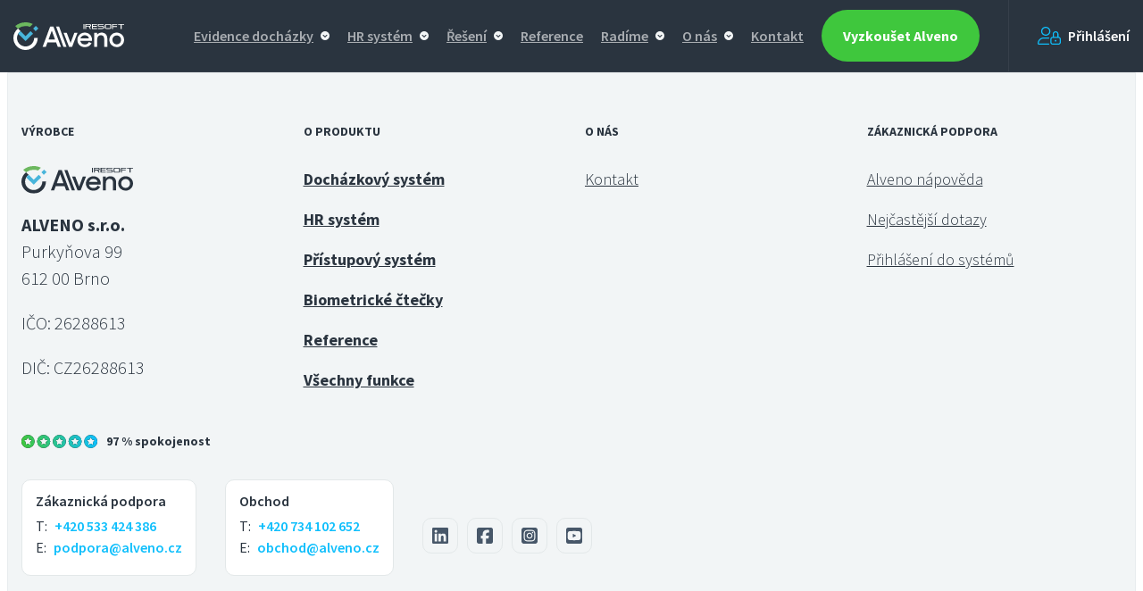

--- FILE ---
content_type: text/html; charset=UTF-8
request_url: https://www.alveno.cz/?video-category=video-navody-k-hr-systemu
body_size: 21042
content:
<!doctype html>
<html lang="cs">

<head>
    <meta charset="utf-8"/>
    <title>Video návody k HR systému Archivy - Alveno</title>
    <meta name="viewport" content="width=device-width, initial-scale=1"/>
    <meta name="format-detection" content="telephone=no"/>
    <link rel="apple-touch-icon" sizes="180x180"
          href="https://www.alveno.cz/wp-content/plugins/alveno/assets/favicon/apple-touch-icon.png"/>
    <link rel="icon" type="image/png" sizes="32x32"
          href="https://www.alveno.cz/wp-content/plugins/alveno/assets/favicon/favicon-32x32.png"/>
    <link rel="icon" type="image/png" sizes="16x16"
          href="https://www.alveno.cz/wp-content/plugins/alveno/assets/favicon/favicon-16x16.png"/>
    <link rel="manifest" href="https://www.alveno.cz/wp-content/plugins/alveno/assets/favicon/manifest.json"/>
    <link rel="mask-icon" href="https://www.alveno.cz/wp-content/plugins/alveno/assets/favicon/safari-pinned-tab.svg" color="#5bbad5"/>
    <link rel="shortcut icon" href="https://www.alveno.cz/wp-content/plugins/alveno/assets/favicon/favicon.ico"/>
    <meta name="msapplication-TileColor" content="#ffffff"/>
    <meta name="msapplication-config" content="https://www.alveno.cz/wp-content/plugins/alveno/assets/favicon/browserconfig.xml"/>
    <meta name="theme-color" content="#ffffff"/>

	<meta name='robots' content='index, follow, max-image-preview:large, max-snippet:-1, max-video-preview:-1' />
    <!-- Start VWO Common Smartcode -->
    <script data-jetpack-boost="ignore" type='text/javascript'>
        var _vwo_clicks = 10;
    </script>
    <!-- End VWO Common Smartcode -->
        <!-- Start VWO Async SmartCode -->
    <link rel="preconnect" href="https://dev.visualwebsiteoptimizer.com" />
    <script data-jetpack-boost="ignore" type='text/javascript' id='vwoCode'>
        /* Fix: wp-rocket (application/ld+json) */
        window._vwo_code || (function () {
            var w=window,
            d=document;
            var account_id=886087,
            version=2.2,
            settings_tolerance=2000,
            library_tolerance=2500,
            use_existing_jquery=false,
            platform='web',
            hide_element='body',
            hide_element_style='opacity:0 !important;filter:alpha(opacity=0) !important;background:none !important';
            /* DO NOT EDIT BELOW THIS LINE */
            if(f=!1,v=d.querySelector('#vwoCode'),cc={},-1<d.URL.indexOf('__vwo_disable__')||w._vwo_code)return;try{var e=JSON.parse(localStorage.getItem('_vwo_'+account_id+'_config'));cc=e&&'object'==typeof e?e:{}}catch(e){}function r(t){try{return decodeURIComponent(t)}catch(e){return t}}var s=function(){var e={combination:[],combinationChoose:[],split:[],exclude:[],uuid:null,consent:null,optOut:null},t=d.cookie||'';if(!t)return e;for(var n,i,o=/(?:^|;\s*)(?:(_vis_opt_exp_(\d+)_combi=([^;]*))|(_vis_opt_exp_(\d+)_combi_choose=([^;]*))|(_vis_opt_exp_(\d+)_split=([^:;]*))|(_vis_opt_exp_(\d+)_exclude=[^;]*)|(_vis_opt_out=([^;]*))|(_vwo_global_opt_out=[^;]*)|(_vwo_uuid=([^;]*))|(_vwo_consent=([^;]*)))/g;null!==(n=o.exec(t));)try{n[1]?e.combination.push({id:n[2],value:r(n[3])}):n[4]?e.combinationChoose.push({id:n[5],value:r(n[6])}):n[7]?e.split.push({id:n[8],value:r(n[9])}):n[10]?e.exclude.push({id:n[11]}):n[12]?e.optOut=r(n[13]):n[14]?e.optOut=!0:n[15]?e.uuid=r(n[16]):n[17]&&(i=r(n[18]),e.consent=i&&3<=i.length?i.substring(0,3):null)}catch(e){}return e}();function i(){var e=function(){if(w.VWO&&Array.isArray(w.VWO))for(var e=0;e<w.VWO.length;e++){var t=w.VWO[e];if(Array.isArray(t)&&('setVisitorId'===t[0]||'setSessionId'===t[0]))return!0}return!1}(),t='a='+account_id+'&u='+encodeURIComponent(w._vis_opt_url||d.URL)+'&vn='+version+'&ph=1'+('undefined'!=typeof platform?'&p='+platform:'')+'&st='+w.performance.now();e||((n=function(){var e,t=[],n={},i=w.VWO&&w.VWO.appliedCampaigns||{};for(e in i){var o=i[e]&&i[e].v;o&&(t.push(e+'-'+o+'-1'),n[e]=!0)}if(s&&s.combination)for(var r=0;r<s.combination.length;r++){var a=s.combination[r];n[a.id]||t.push(a.id+'-'+a.value)}return t.join('|')}())&&(t+='&c='+n),(n=function(){var e=[],t={};if(s&&s.combinationChoose)for(var n=0;n<s.combinationChoose.length;n++){var i=s.combinationChoose[n];e.push(i.id+'-'+i.value),t[i.id]=!0}if(s&&s.split)for(var o=0;o<s.split.length;o++)t[(i=s.split[o]).id]||e.push(i.id+'-'+i.value);return e.join('|')}())&&(t+='&cc='+n),(n=function(){var e={},t=[];if(w.VWO&&Array.isArray(w.VWO))for(var n=0;n<w.VWO.length;n++){var i=w.VWO[n];if(Array.isArray(i)&&'setVariation'===i[0]&&i[1]&&Array.isArray(i[1]))for(var o=0;o<i[1].length;o++){var r,a=i[1][o];a&&'object'==typeof a&&(r=a.e,a=a.v,r&&a&&(e[r]=a))}}for(r in e)t.push(r+'-'+e[r]);return t.join('|')}())&&(t+='&sv='+n)),s&&s.optOut&&(t+='&o='+s.optOut);var n=function(){var e=[],t={};if(s&&s.exclude)for(var n=0;n<s.exclude.length;n++){var i=s.exclude[n];t[i.id]||(e.push(i.id),t[i.id]=!0)}return e.join('|')}();return n&&(t+='&e='+n),s&&s.uuid&&(t+='&id='+s.uuid),s&&s.consent&&(t+='&consent='+s.consent),w.name&&-1<w.name.indexOf('_vis_preview')&&(t+='&pM=true'),w.VWO&&w.VWO.ed&&(t+='&ed='+w.VWO.ed),t}code={nonce:v&&v.nonce,use_existing_jquery:function(){return'undefined'!=typeof use_existing_jquery?use_existing_jquery:void 0},library_tolerance:function(){return'undefined'!=typeof library_tolerance?library_tolerance:void 0},settings_tolerance:function(){return cc.sT||settings_tolerance},hide_element_style:function(){return'{'+(cc.hES||hide_element_style)+'}'},hide_element:function(){return performance.getEntriesByName('first-contentful-paint')[0]?'':'string'==typeof cc.hE?cc.hE:hide_element},getVersion:function(){return version},finish:function(e){var t;f||(f=!0,(t=d.getElementById('_vis_opt_path_hides'))&&t.parentNode.removeChild(t),e&&((new Image).src='https://dev.visualwebsiteoptimizer.com/ee.gif?a='+account_id+e))},finished:function(){return f},addScript:function(e){var t=d.createElement('script');t.type='text/javascript',e.src?t.src=e.src:t.text=e.text,v&&t.setAttribute('nonce',v.nonce),d.getElementsByTagName('head')[0].appendChild(t)},load:function(e,t){t=t||{};var n=new XMLHttpRequest;n.open('GET',e,!0),n.withCredentials=!t.dSC,n.responseType=t.responseType||'text',n.onload=function(){if(t.onloadCb)return t.onloadCb(n,e);200===n.status?_vwo_code.addScript({text:n.responseText}):_vwo_code.finish('&e=loading_failure:'+e)},n.onerror=function(){if(t.onerrorCb)return t.onerrorCb(e);_vwo_code.finish('&e=loading_failure:'+e)},n.send()},init:function(){var e,t=this.settings_tolerance();w._vwo_settings_timer=setTimeout(function(){_vwo_code.finish()},t),'body'!==this.hide_element()?(n=d.createElement('style'),e=(t=this.hide_element())?t+this.hide_element_style():'',t=d.getElementsByTagName('head')[0],n.setAttribute('id','_vis_opt_path_hides'),v&&n.setAttribute('nonce',v.nonce),n.setAttribute('type','text/css'),n.styleSheet?n.styleSheet.cssText=e:n.appendChild(d.createTextNode(e)),t.appendChild(n)):(n=d.getElementsByTagName('head')[0],(e=d.createElement('div')).style.cssText='z-index: 2147483647 !important;position: fixed !important;left: 0 !important;top: 0 !important;width: 100% !important;height: 100% !important;background: white !important;',e.setAttribute('id','_vis_opt_path_hides'),e.classList.add('_vis_hide_layer'),n.parentNode.insertBefore(e,n.nextSibling));var n='https://dev.visualwebsiteoptimizer.com/j.php?'+i();-1!==w.location.search.indexOf('_vwo_xhr')?this.addScript({src:n}):this.load(n+'&x=true',{l:1})}};w._vwo_code=code;code.init();})();
    </script>
    <!-- End VWO Async SmartCode -->
    
	<!-- This site is optimized with the Yoast SEO plugin v26.6 - https://yoast.com/wordpress/plugins/seo/ -->
	<link rel="canonical" href="https://www.alveno.cz/?video-category=video-navody-k-hr-systemu" />
	<meta property="og:locale" content="cs_CZ" />
	<meta property="og:type" content="article" />
	<meta property="og:title" content="Video návody k HR systému Archivy - Alveno" />
	<meta property="og:description" content="HR systém Alveno stále vyvíjíme a zdokonalujeme na základě zpětné vazby desítek zákazníků. Každá měsíc vydáváme aktualizace, díky kterým se HR systém stává ještě univerzálnější." />
	<meta property="og:url" content="https://www.alveno.cz/?video-category=video-navody-k-hr-systemu" />
	<meta property="og:site_name" content="Alveno" />
	<meta name="twitter:card" content="summary_large_image" />
	<script type="application/ld+json" class="yoast-schema-graph">{"@context":"https://schema.org","@graph":[{"@type":"CollectionPage","@id":"https://www.alveno.cz/?video-category=video-navody-k-hr-systemu","url":"https://www.alveno.cz/?video-category=video-navody-k-hr-systemu","name":"Video návody k HR systému Archivy - Alveno","isPartOf":{"@id":"https://www.alveno.cz/#website"},"primaryImageOfPage":{"@id":"https://www.alveno.cz/?video-category=video-navody-k-hr-systemu#primaryimage"},"image":{"@id":"https://www.alveno.cz/?video-category=video-navody-k-hr-systemu#primaryimage"},"thumbnailUrl":"https://www.alveno.cz/wp-content/uploads/2023/08/hr-podpisy-nahled.png","breadcrumb":{"@id":"https://www.alveno.cz/?video-category=video-navody-k-hr-systemu#breadcrumb"},"inLanguage":"cs"},{"@type":"ImageObject","inLanguage":"cs","@id":"https://www.alveno.cz/?video-category=video-navody-k-hr-systemu#primaryimage","url":"https://www.alveno.cz/wp-content/uploads/2023/08/hr-podpisy-nahled.png","contentUrl":"https://www.alveno.cz/wp-content/uploads/2023/08/hr-podpisy-nahled.png","width":1050,"height":600},{"@type":"BreadcrumbList","@id":"https://www.alveno.cz/?video-category=video-navody-k-hr-systemu#breadcrumb","itemListElement":[{"@type":"ListItem","position":1,"name":"Domů","item":"https://www.alveno.cz/"},{"@type":"ListItem","position":2,"name":"Video návody k HR systému"}]},{"@type":"WebSite","@id":"https://www.alveno.cz/#website","url":"https://www.alveno.cz/","name":"Alveno","description":"","potentialAction":[{"@type":"SearchAction","target":{"@type":"EntryPoint","urlTemplate":"https://www.alveno.cz/?s={search_term_string}"},"query-input":{"@type":"PropertyValueSpecification","valueRequired":true,"valueName":"search_term_string"}}],"inLanguage":"cs"}]}</script>
	<!-- / Yoast SEO plugin. -->


<link rel='dns-prefetch' href='//unpkg.com' />
<link rel='dns-prefetch' href='//player.vimeo.com' />
<link rel='dns-prefetch' href='//www.google.com' />
<link rel="alternate" type="application/rss+xml" title="Alveno &raquo; Video návody k HR systému Kategorie RSS" href="https://www.alveno.cz/?video-category=video-navody-k-hr-systemu/feed" />
<style id='wp-img-auto-sizes-contain-inline-css' type='text/css'>
img:is([sizes=auto i],[sizes^="auto," i]){contain-intrinsic-size:3000px 1500px}
/*# sourceURL=wp-img-auto-sizes-contain-inline-css */
</style>
<style id='wp-block-library-inline-css' type='text/css'>
:root{--wp-block-synced-color:#7a00df;--wp-block-synced-color--rgb:122,0,223;--wp-bound-block-color:var(--wp-block-synced-color);--wp-editor-canvas-background:#ddd;--wp-admin-theme-color:#007cba;--wp-admin-theme-color--rgb:0,124,186;--wp-admin-theme-color-darker-10:#006ba1;--wp-admin-theme-color-darker-10--rgb:0,107,160.5;--wp-admin-theme-color-darker-20:#005a87;--wp-admin-theme-color-darker-20--rgb:0,90,135;--wp-admin-border-width-focus:2px}@media (min-resolution:192dpi){:root{--wp-admin-border-width-focus:1.5px}}.wp-element-button{cursor:pointer}:root .has-very-light-gray-background-color{background-color:#eee}:root .has-very-dark-gray-background-color{background-color:#313131}:root .has-very-light-gray-color{color:#eee}:root .has-very-dark-gray-color{color:#313131}:root .has-vivid-green-cyan-to-vivid-cyan-blue-gradient-background{background:linear-gradient(135deg,#00d084,#0693e3)}:root .has-purple-crush-gradient-background{background:linear-gradient(135deg,#34e2e4,#4721fb 50%,#ab1dfe)}:root .has-hazy-dawn-gradient-background{background:linear-gradient(135deg,#faaca8,#dad0ec)}:root .has-subdued-olive-gradient-background{background:linear-gradient(135deg,#fafae1,#67a671)}:root .has-atomic-cream-gradient-background{background:linear-gradient(135deg,#fdd79a,#004a59)}:root .has-nightshade-gradient-background{background:linear-gradient(135deg,#330968,#31cdcf)}:root .has-midnight-gradient-background{background:linear-gradient(135deg,#020381,#2874fc)}:root{--wp--preset--font-size--normal:16px;--wp--preset--font-size--huge:42px}.has-regular-font-size{font-size:1em}.has-larger-font-size{font-size:2.625em}.has-normal-font-size{font-size:var(--wp--preset--font-size--normal)}.has-huge-font-size{font-size:var(--wp--preset--font-size--huge)}.has-text-align-center{text-align:center}.has-text-align-left{text-align:left}.has-text-align-right{text-align:right}.has-fit-text{white-space:nowrap!important}#end-resizable-editor-section{display:none}.aligncenter{clear:both}.items-justified-left{justify-content:flex-start}.items-justified-center{justify-content:center}.items-justified-right{justify-content:flex-end}.items-justified-space-between{justify-content:space-between}.screen-reader-text{border:0;clip-path:inset(50%);height:1px;margin:-1px;overflow:hidden;padding:0;position:absolute;width:1px;word-wrap:normal!important}.screen-reader-text:focus{background-color:#ddd;clip-path:none;color:#444;display:block;font-size:1em;height:auto;left:5px;line-height:normal;padding:15px 23px 14px;text-decoration:none;top:5px;width:auto;z-index:100000}html :where(.has-border-color){border-style:solid}html :where([style*=border-top-color]){border-top-style:solid}html :where([style*=border-right-color]){border-right-style:solid}html :where([style*=border-bottom-color]){border-bottom-style:solid}html :where([style*=border-left-color]){border-left-style:solid}html :where([style*=border-width]){border-style:solid}html :where([style*=border-top-width]){border-top-style:solid}html :where([style*=border-right-width]){border-right-style:solid}html :where([style*=border-bottom-width]){border-bottom-style:solid}html :where([style*=border-left-width]){border-left-style:solid}html :where(img[class*=wp-image-]){height:auto;max-width:100%}:where(figure){margin:0 0 1em}html :where(.is-position-sticky){--wp-admin--admin-bar--position-offset:var(--wp-admin--admin-bar--height,0px)}@media screen and (max-width:600px){html :where(.is-position-sticky){--wp-admin--admin-bar--position-offset:0px}}

/*# sourceURL=wp-block-library-inline-css */
</style><style id='global-styles-inline-css' type='text/css'>
:root{--wp--preset--aspect-ratio--square: 1;--wp--preset--aspect-ratio--4-3: 4/3;--wp--preset--aspect-ratio--3-4: 3/4;--wp--preset--aspect-ratio--3-2: 3/2;--wp--preset--aspect-ratio--2-3: 2/3;--wp--preset--aspect-ratio--16-9: 16/9;--wp--preset--aspect-ratio--9-16: 9/16;--wp--preset--color--black: #000000;--wp--preset--color--cyan-bluish-gray: #abb8c3;--wp--preset--color--white: #ffffff;--wp--preset--color--pale-pink: #f78da7;--wp--preset--color--vivid-red: #cf2e2e;--wp--preset--color--luminous-vivid-orange: #ff6900;--wp--preset--color--luminous-vivid-amber: #fcb900;--wp--preset--color--light-green-cyan: #7bdcb5;--wp--preset--color--vivid-green-cyan: #00d084;--wp--preset--color--pale-cyan-blue: #8ed1fc;--wp--preset--color--vivid-cyan-blue: #0693e3;--wp--preset--color--vivid-purple: #9b51e0;--wp--preset--gradient--vivid-cyan-blue-to-vivid-purple: linear-gradient(135deg,rgb(6,147,227) 0%,rgb(155,81,224) 100%);--wp--preset--gradient--light-green-cyan-to-vivid-green-cyan: linear-gradient(135deg,rgb(122,220,180) 0%,rgb(0,208,130) 100%);--wp--preset--gradient--luminous-vivid-amber-to-luminous-vivid-orange: linear-gradient(135deg,rgb(252,185,0) 0%,rgb(255,105,0) 100%);--wp--preset--gradient--luminous-vivid-orange-to-vivid-red: linear-gradient(135deg,rgb(255,105,0) 0%,rgb(207,46,46) 100%);--wp--preset--gradient--very-light-gray-to-cyan-bluish-gray: linear-gradient(135deg,rgb(238,238,238) 0%,rgb(169,184,195) 100%);--wp--preset--gradient--cool-to-warm-spectrum: linear-gradient(135deg,rgb(74,234,220) 0%,rgb(151,120,209) 20%,rgb(207,42,186) 40%,rgb(238,44,130) 60%,rgb(251,105,98) 80%,rgb(254,248,76) 100%);--wp--preset--gradient--blush-light-purple: linear-gradient(135deg,rgb(255,206,236) 0%,rgb(152,150,240) 100%);--wp--preset--gradient--blush-bordeaux: linear-gradient(135deg,rgb(254,205,165) 0%,rgb(254,45,45) 50%,rgb(107,0,62) 100%);--wp--preset--gradient--luminous-dusk: linear-gradient(135deg,rgb(255,203,112) 0%,rgb(199,81,192) 50%,rgb(65,88,208) 100%);--wp--preset--gradient--pale-ocean: linear-gradient(135deg,rgb(255,245,203) 0%,rgb(182,227,212) 50%,rgb(51,167,181) 100%);--wp--preset--gradient--electric-grass: linear-gradient(135deg,rgb(202,248,128) 0%,rgb(113,206,126) 100%);--wp--preset--gradient--midnight: linear-gradient(135deg,rgb(2,3,129) 0%,rgb(40,116,252) 100%);--wp--preset--font-size--small: 13px;--wp--preset--font-size--medium: 20px;--wp--preset--font-size--large: 36px;--wp--preset--font-size--x-large: 42px;--wp--preset--spacing--20: 0.44rem;--wp--preset--spacing--30: 0.67rem;--wp--preset--spacing--40: 1rem;--wp--preset--spacing--50: 1.5rem;--wp--preset--spacing--60: 2.25rem;--wp--preset--spacing--70: 3.38rem;--wp--preset--spacing--80: 5.06rem;--wp--preset--shadow--natural: 6px 6px 9px rgba(0, 0, 0, 0.2);--wp--preset--shadow--deep: 12px 12px 50px rgba(0, 0, 0, 0.4);--wp--preset--shadow--sharp: 6px 6px 0px rgba(0, 0, 0, 0.2);--wp--preset--shadow--outlined: 6px 6px 0px -3px rgb(255, 255, 255), 6px 6px rgb(0, 0, 0);--wp--preset--shadow--crisp: 6px 6px 0px rgb(0, 0, 0);}:where(.is-layout-flex){gap: 0.5em;}:where(.is-layout-grid){gap: 0.5em;}body .is-layout-flex{display: flex;}.is-layout-flex{flex-wrap: wrap;align-items: center;}.is-layout-flex > :is(*, div){margin: 0;}body .is-layout-grid{display: grid;}.is-layout-grid > :is(*, div){margin: 0;}:where(.wp-block-columns.is-layout-flex){gap: 2em;}:where(.wp-block-columns.is-layout-grid){gap: 2em;}:where(.wp-block-post-template.is-layout-flex){gap: 1.25em;}:where(.wp-block-post-template.is-layout-grid){gap: 1.25em;}.has-black-color{color: var(--wp--preset--color--black) !important;}.has-cyan-bluish-gray-color{color: var(--wp--preset--color--cyan-bluish-gray) !important;}.has-white-color{color: var(--wp--preset--color--white) !important;}.has-pale-pink-color{color: var(--wp--preset--color--pale-pink) !important;}.has-vivid-red-color{color: var(--wp--preset--color--vivid-red) !important;}.has-luminous-vivid-orange-color{color: var(--wp--preset--color--luminous-vivid-orange) !important;}.has-luminous-vivid-amber-color{color: var(--wp--preset--color--luminous-vivid-amber) !important;}.has-light-green-cyan-color{color: var(--wp--preset--color--light-green-cyan) !important;}.has-vivid-green-cyan-color{color: var(--wp--preset--color--vivid-green-cyan) !important;}.has-pale-cyan-blue-color{color: var(--wp--preset--color--pale-cyan-blue) !important;}.has-vivid-cyan-blue-color{color: var(--wp--preset--color--vivid-cyan-blue) !important;}.has-vivid-purple-color{color: var(--wp--preset--color--vivid-purple) !important;}.has-black-background-color{background-color: var(--wp--preset--color--black) !important;}.has-cyan-bluish-gray-background-color{background-color: var(--wp--preset--color--cyan-bluish-gray) !important;}.has-white-background-color{background-color: var(--wp--preset--color--white) !important;}.has-pale-pink-background-color{background-color: var(--wp--preset--color--pale-pink) !important;}.has-vivid-red-background-color{background-color: var(--wp--preset--color--vivid-red) !important;}.has-luminous-vivid-orange-background-color{background-color: var(--wp--preset--color--luminous-vivid-orange) !important;}.has-luminous-vivid-amber-background-color{background-color: var(--wp--preset--color--luminous-vivid-amber) !important;}.has-light-green-cyan-background-color{background-color: var(--wp--preset--color--light-green-cyan) !important;}.has-vivid-green-cyan-background-color{background-color: var(--wp--preset--color--vivid-green-cyan) !important;}.has-pale-cyan-blue-background-color{background-color: var(--wp--preset--color--pale-cyan-blue) !important;}.has-vivid-cyan-blue-background-color{background-color: var(--wp--preset--color--vivid-cyan-blue) !important;}.has-vivid-purple-background-color{background-color: var(--wp--preset--color--vivid-purple) !important;}.has-black-border-color{border-color: var(--wp--preset--color--black) !important;}.has-cyan-bluish-gray-border-color{border-color: var(--wp--preset--color--cyan-bluish-gray) !important;}.has-white-border-color{border-color: var(--wp--preset--color--white) !important;}.has-pale-pink-border-color{border-color: var(--wp--preset--color--pale-pink) !important;}.has-vivid-red-border-color{border-color: var(--wp--preset--color--vivid-red) !important;}.has-luminous-vivid-orange-border-color{border-color: var(--wp--preset--color--luminous-vivid-orange) !important;}.has-luminous-vivid-amber-border-color{border-color: var(--wp--preset--color--luminous-vivid-amber) !important;}.has-light-green-cyan-border-color{border-color: var(--wp--preset--color--light-green-cyan) !important;}.has-vivid-green-cyan-border-color{border-color: var(--wp--preset--color--vivid-green-cyan) !important;}.has-pale-cyan-blue-border-color{border-color: var(--wp--preset--color--pale-cyan-blue) !important;}.has-vivid-cyan-blue-border-color{border-color: var(--wp--preset--color--vivid-cyan-blue) !important;}.has-vivid-purple-border-color{border-color: var(--wp--preset--color--vivid-purple) !important;}.has-vivid-cyan-blue-to-vivid-purple-gradient-background{background: var(--wp--preset--gradient--vivid-cyan-blue-to-vivid-purple) !important;}.has-light-green-cyan-to-vivid-green-cyan-gradient-background{background: var(--wp--preset--gradient--light-green-cyan-to-vivid-green-cyan) !important;}.has-luminous-vivid-amber-to-luminous-vivid-orange-gradient-background{background: var(--wp--preset--gradient--luminous-vivid-amber-to-luminous-vivid-orange) !important;}.has-luminous-vivid-orange-to-vivid-red-gradient-background{background: var(--wp--preset--gradient--luminous-vivid-orange-to-vivid-red) !important;}.has-very-light-gray-to-cyan-bluish-gray-gradient-background{background: var(--wp--preset--gradient--very-light-gray-to-cyan-bluish-gray) !important;}.has-cool-to-warm-spectrum-gradient-background{background: var(--wp--preset--gradient--cool-to-warm-spectrum) !important;}.has-blush-light-purple-gradient-background{background: var(--wp--preset--gradient--blush-light-purple) !important;}.has-blush-bordeaux-gradient-background{background: var(--wp--preset--gradient--blush-bordeaux) !important;}.has-luminous-dusk-gradient-background{background: var(--wp--preset--gradient--luminous-dusk) !important;}.has-pale-ocean-gradient-background{background: var(--wp--preset--gradient--pale-ocean) !important;}.has-electric-grass-gradient-background{background: var(--wp--preset--gradient--electric-grass) !important;}.has-midnight-gradient-background{background: var(--wp--preset--gradient--midnight) !important;}.has-small-font-size{font-size: var(--wp--preset--font-size--small) !important;}.has-medium-font-size{font-size: var(--wp--preset--font-size--medium) !important;}.has-large-font-size{font-size: var(--wp--preset--font-size--large) !important;}.has-x-large-font-size{font-size: var(--wp--preset--font-size--x-large) !important;}
/*# sourceURL=global-styles-inline-css */
</style>

<style id='classic-theme-styles-inline-css' type='text/css'>
/*! This file is auto-generated */
.wp-block-button__link{color:#fff;background-color:#32373c;border-radius:9999px;box-shadow:none;text-decoration:none;padding:calc(.667em + 2px) calc(1.333em + 2px);font-size:1.125em}.wp-block-file__button{background:#32373c;color:#fff;text-decoration:none}
/*# sourceURL=/wp-includes/css/classic-themes.min.css */
</style>
<link rel='stylesheet' id='cmplz-general-css' href='https://www.alveno.cz/wp-content/plugins/complianz-gdpr-premium/assets/css/cookieblocker.min.css?ver=1761985621' type='text/css' media='all' />
<link rel='stylesheet' id='swiper-bundle-min-ab5e104ffad1d00d72c5ab12d6d20110-css' href='https://unpkg.com/swiper@8.4.7/swiper-bundle.min.css' type='text/css' media='all' />
<link rel='stylesheet' id='frontend-c81317df953f31b13d92f57220929cfa-css' href='https://www.alveno.cz/wp-content/plugins/alveno/build/frontend.css?ver=d8569a19a3dffa2a31bf' type='text/css' media='all' />
<link rel='stylesheet' id='form-contact-a262cc21f27c2df1c45562d2fe4e6ec6-css' href='https://www.alveno.cz/wp-content/plugins/alveno/build/form-contact.css?ver=03a228a9395091c08563' type='text/css' media='all' />
<link rel='stylesheet' id='form-phone-ac8f8341f7c244bb691890f5591f1699-css' href='https://www.alveno.cz/wp-content/plugins/alveno/build/form-phone.css?ver=3f43a4a354bdaa8806a5' type='text/css' media='all' />
<link rel='stylesheet' id='form-phone-light-2fc7ed719641e2c852fcfc59786827db-css' href='https://www.alveno.cz/wp-content/plugins/alveno/build/form-phone-light.css?ver=64ad10ce3ec2d41cd69a' type='text/css' media='all' />
<link rel='stylesheet' id='form-create-demo-fba5d2d6bff6b09882d2b8ccc6768e81-css' href='https://www.alveno.cz/wp-content/plugins/alveno/build/form-create-demo.css?ver=9a57d403463f6d7fc79a' type='text/css' media='all' />
<link rel='stylesheet' id='form-newsletter-b1e6a1bd77b6c039142ded8da0b0fef3-css' href='https://www.alveno.cz/wp-content/plugins/alveno/build/form-newsletter.css?ver=3240be3816f0744100d0' type='text/css' media='all' />
<link rel='stylesheet' id='form-modal-c19a4865c78fa3a74eef8dd629eae546-css' href='https://www.alveno.cz/wp-content/plugins/alveno/build/form-modal.css?ver=685ce6f60d6736d796e3' type='text/css' media='all' />
<link rel='stylesheet' id='form-try-f6c773bdabc0e45b173be6fa6414ed5f-css' href='https://www.alveno.cz/wp-content/plugins/alveno/build/form-try.css?ver=01f72eea703d78db64a9' type='text/css' media='all' />
<link rel='stylesheet' id='form-try-2022-83a9c38783ef1976f1a84d104f71da6a-css' href='https://www.alveno.cz/wp-content/plugins/alveno/build/form-try-2022.css?ver=99691ff0ec79bc73f7f3' type='text/css' media='all' />
<script type="text/javascript" src="https://www.alveno.cz/wp-includes/js/jquery/jquery.min.js?ver=3.7.1" id="jquery-core-js"></script>
<script type="text/javascript" src="https://www.alveno.cz/wp-includes/js/jquery/jquery-migrate.min.js?ver=3.4.1" id="jquery-migrate-js"></script>
<script type="text/javascript" id="alveno-js-before">
/* <![CDATA[ */
var alveno={"api_path":"alveno\/v1","api_url":"https:\/\/www.alveno.cz\/wp-json\/alveno\/v1","public_path":"https:\/\/www.alveno.cz\/wp-content\/plugins\/alveno\/build\/","form_validation":{"required":"Toto pole je povinn\u00e9","email":"Zadejte platnou e-mailovou adresu","phone":"Zadejte telefonn\u00ed \u010d\u00edslo s p\u0159edvolbou (nap\u0159. +420123456789)","email_or_phone":"Zadejte e-mail nebo telefonn\u00ed \u010d\u00edslo"},"google_recaptcha":{"input_name":"recaptcha_response","site_key":"6LcX6fYfAAAAALps0QvLSDcUmzhVBOEcmmVifpe4"},"form":{"page_id":51,"name_label":"Jm\u00e9no a p\u0159\u00edjmen\u00ed","firstname_label":"Jm\u00e9no","surname_label":"P\u0159\u00edjmen\u00ed","email_label":"E-mail","phone_label":"Telefon","message_label":"Text zpr\u00e1vy","company_label":"Spole\u010dnost","note_label":"Pozn\u00e1mka","note_try_out_label":"Zpr\u00e1va, dotaz, pozn\u00e1mka","not_mandatory_text":"Nepovinn\u00e9","cta_phone_label":"Va\u0161e \u010d\u00edslo","privacy_policy_note":"V\u00edce informac\u00ed o ochran\u011b osobn\u00edch \u00fadaj\u016f <a href=\"https:\/\/www.alveno.cz\/privacy-policy\" target=\"_blank\">najdete ZDE<\/a>.","newsletter_privacy_policy_label":"Souhlas\u00edm se <a href=\"https:\/\/www.alveno.cz\/privacy-policy\" target=\"_blank\">zpracov\u00e1n\u00edm osobn\u00edch \u00fadaj\u016f<\/a>.","gdpr_note":"Nebojte, Va\u0161e \u00fadaje s nik\u00fdm nesd\u00edl\u00edme","button_text":"Odeslat","sending_label":"Odes\u00edl\u00e1m...","button_registration_text":"P\u0159ihl\u00e1sit se","button_newsletter_text":"P\u0159ihl\u00e1sit se","button_send_message_text":"Odeslat zpr\u00e1vu","button_contact_me_text":"Kontaktujte m\u011b","contact_form_or":"nebo","contact_onsubmit_code":"","system_list":{"service_1":"Doch\u00e1zkov\u00fd syst\u00e9m","service_2":"HR syst\u00e9m"}}};
//# sourceURL=alveno-js-before
/* ]]> */
</script>
<script type="text/javascript" src="https://www.alveno.cz/wp-content/plugins/alveno/assets/js/scripts.js?ver=20250225" id="alveno-js"></script>
<script type="text/javascript" src="https://www.alveno.cz/wp-includes/js/dist/vendor/react.min.js?ver=18.3.1.1" id="react-js"></script>
<script type="text/javascript" src="https://www.alveno.cz/wp-includes/js/dist/hooks.min.js?ver=dd5603f07f9220ed27f1" id="wp-hooks-js"></script>
<script type="text/javascript" src="https://www.alveno.cz/wp-includes/js/dist/i18n.min.js?ver=c26c3dc7bed366793375" id="wp-i18n-js"></script>
<script type="text/javascript" id="wp-i18n-js-after">
/* <![CDATA[ */
wp.i18n.setLocaleData( { 'text direction\u0004ltr': [ 'ltr' ] } );
//# sourceURL=wp-i18n-js-after
/* ]]> */
</script>
<script type="text/javascript" src="https://www.alveno.cz/wp-includes/js/dist/url.min.js?ver=9e178c9516d1222dc834" id="wp-url-js"></script>
<script type="text/javascript" id="wp-api-fetch-js-translations">
/* <![CDATA[ */
( function( domain, translations ) {
	var localeData = translations.locale_data[ domain ] || translations.locale_data.messages;
	localeData[""].domain = domain;
	wp.i18n.setLocaleData( localeData, domain );
} )( "default", {"translation-revision-date":"2025-12-11 21:36:34+0000","generator":"GlotPress\/4.0.3","domain":"messages","locale_data":{"messages":{"":{"domain":"messages","plural-forms":"nplurals=3; plural=(n == 1) ? 0 : ((n >= 2 && n <= 4) ? 1 : 2);","lang":"cs_CZ"},"Media upload failed. If this is a photo or a large image, please scale it down and try again.":["Nahr\u00e1v\u00e1n\u00ed souboru se nezda\u0159ilo. Pokud se jedn\u00e1 o fotku, nebo velk\u00fd obr\u00e1zek, zmen\u0161ete jeho rozm\u011bry a zkuste to znovu."],"The response is not a valid JSON response.":["Odpov\u011b\u010f nen\u00ed platn\u00e1 odpov\u011b\u010f ve form\u00e1tu JSON."]}},"comment":{"reference":"wp-includes\/js\/dist\/api-fetch.js"}} );
//# sourceURL=wp-api-fetch-js-translations
/* ]]> */
</script>
<script type="text/javascript" src="https://www.alveno.cz/wp-includes/js/dist/api-fetch.min.js?ver=3a4d9af2b423048b0dee" id="wp-api-fetch-js"></script>
<script type="text/javascript" id="wp-api-fetch-js-after">
/* <![CDATA[ */
wp.apiFetch.use( wp.apiFetch.createRootURLMiddleware( "https://www.alveno.cz/wp-json/" ) );
wp.apiFetch.nonceMiddleware = wp.apiFetch.createNonceMiddleware( "3b6c7d732e" );
wp.apiFetch.use( wp.apiFetch.nonceMiddleware );
wp.apiFetch.use( wp.apiFetch.mediaUploadMiddleware );
wp.apiFetch.nonceEndpoint = "https://www.alveno.cz/wp-admin/admin-ajax.php?action=rest-nonce";
//# sourceURL=wp-api-fetch-js-after
/* ]]> */
</script>
<script type="text/javascript" src="https://www.alveno.cz/wp-includes/js/dist/vendor/react-dom.min.js?ver=18.3.1.1" id="react-dom-js"></script>
<script type="text/javascript" src="https://www.alveno.cz/wp-includes/js/dist/escape-html.min.js?ver=6561a406d2d232a6fbd2" id="wp-escape-html-js"></script>
<script type="text/javascript" src="https://www.alveno.cz/wp-includes/js/dist/element.min.js?ver=6a582b0c827fa25df3dd" id="wp-element-js"></script>
<script type="text/javascript" src="https://www.alveno.cz/wp-content/plugins/alveno/assets/js/calculator.js" id="calculator-0575fb3b116ddc8f1c6db97f4b113efd-js"></script>
<script type="text/javascript" src="https://www.alveno.cz/wp-content/plugins/alveno/build/form-contact.js?ver=03a228a9395091c08563" id="form-contact-058e969d312f6327a60e2136ef28475c-js"></script>
<script type="text/javascript" src="https://www.alveno.cz/wp-content/plugins/alveno/build/form-phone.js?ver=3f43a4a354bdaa8806a5" id="form-phone-5eda7d0bd442b0f2450fdf51eb4ca85b-js"></script>
<script type="text/javascript" src="https://www.alveno.cz/wp-content/plugins/alveno/build/form-phone-light.js?ver=64ad10ce3ec2d41cd69a" id="form-phone-light-f76eaa828518d37207dffe48ddc4179e-js"></script>
<script type="text/javascript" src="https://www.alveno.cz/wp-content/plugins/alveno/build/form-add-to-smart-emailing.js?ver=268d755e02e895b92fee" id="form-add-to-smart-emailing-615707272776d455b8f109cc55c4f931-js"></script>
<script type="text/javascript" src="https://www.alveno.cz/wp-content/plugins/alveno/build/form-create-demo.js?ver=9a57d403463f6d7fc79a" id="form-create-demo-dec8dea7ef3c6b7655962a30a3bebc0f-js"></script>
<script type="text/javascript" src="https://www.alveno.cz/wp-content/plugins/alveno/build/form-newsletter.js?ver=3240be3816f0744100d0" id="form-newsletter-19851e61a6bb9068effd956e5d4b2c50-js"></script>
<script type="text/javascript" src="https://www.alveno.cz/wp-content/plugins/alveno/build/form-modal.js?ver=685ce6f60d6736d796e3" id="form-modal-15c666b5cf087e7ec4c462eba9ae6cd8-js"></script>
<script type="text/javascript" src="https://www.alveno.cz/wp-content/plugins/alveno/build/form-try.js?ver=01f72eea703d78db64a9" id="form-try-6d9d92d354e772a747e9029f8820eac7-js"></script>
<script type="text/javascript" src="https://www.alveno.cz/wp-content/plugins/alveno/build/form-try-2022.js?ver=99691ff0ec79bc73f7f3" id="form-try-2022-05c8370843f39b20f8b194fb7a6e7b6d-js"></script>
<link rel="https://api.w.org/" href="https://www.alveno.cz/wp-json/" /><link rel="alternate" title="JSON" type="application/json" href="https://www.alveno.cz/wp-json/wp/v2/video-category/51" /><link rel="EditURI" type="application/rsd+xml" title="RSD" href="https://www.alveno.cz/xmlrpc.php?rsd" />
<meta name="generator" content="WordPress 6.9" />
<!-- anti-flicker snippet (recommended)  -->
<style>.async-hide { opacity: 0 !important} </style>
<script>(function(a,s,y,n,c,h,i,d,e){s.className+=' '+y;h.start=1*new Date;
h.end=i=function(){s.className=s.className.replace(RegExp(' ?'+y),'')};
(a[n]=a[n]||[]).hide=h;setTimeout(function(){i();h.end=null},c);h.timeout=c;
})(window,document.documentElement,'async-hide','dataLayer',4000,
{'GTM-5Q8QLGK':true});</script>

<script type="application/ld+json">
{
  "@context": "https://schema.org",
  "@type": ["Organization", "LocalBusiness"],
  "name": "Alveno",
  "legalName": "ALVENO s.r.o.",
  "url": "https://www.alveno.cz",
  "logo": "https://www.alveno.cz/wp-content/uploads/2025/02/alveno-logo-zakladni.png",
  "description": "Cloudovy dochazkovy, pristupovy a HR system pro firmy v Ceske a Slovenske republice",
  "foundingDate": "2002",
  "address": {
    "@type": "PostalAddress",
    "streetAddress": "Purkynova 99",
    "addressLocality": "Brno",
    "addressRegion": "Jihomoravsky kraj",
    "postalCode": "612 00",
    "addressCountry": "CZ"
  },
  "geo": {
    "@type": "GeoCoordinates",
    "latitude": "49.22614953878379",
    "longitude": "16.58122972699881"
  },
  "contactPoint": {
    "@type": "ContactPoint",
    "telephone": "+420734102652",
    "contactType": "customer service",
    "areaServed": "CZ",
    "availableLanguage": ["cs", "sk"]
  },
  "email": "info@alveno.cz",
  "sameAs": [
    "https://www.linkedin.com/showcase/alveno-dochazka",
    "https://www.facebook.com/Alveno.cz"
  ]
}
</script>			<style>.cmplz-hidden {
					display: none !important;
				}</style><!-- Google Tag Manager -->
<script>(function(w,d,s,l,i){w[l]=w[l]||[];w[l].push({'gtm.start':
new Date().getTime(),event:'gtm.js'});var f=d.getElementsByTagName(s)[0],
j=d.createElement(s),dl=l!='dataLayer'?'&l='+l:'';j.async=true;j.src=
'https://www.googletagmanager.com/gtm.js?id='+i+dl;f.parentNode.insertBefore(j,f);
})(window,document,'script','dataLayer','GTM-5Q8QLGK');</script>
<!-- End Google Tag Manager --></head>

<body data-cmplz=1 class="archive tax-video-category term-video-navody-k-hr-systemu term-51 wp-theme-main">
<!-- Google Tag Manager (noscript) -->
<noscript><iframe src="https://www.googletagmanager.com/ns.html?id=GTM-5Q8QLGK"
height="0" width="0" style="display:none;visibility:hidden"></iframe></noscript>
<!-- End Google Tag Manager (noscript) --><div class="app-notification-bar"></div>
<header class="header">
    <div class="container container-wider js-header">
        <div class="row">
            <div class="col-12">
                <section class="header__inner">
                    <a href="https://www.alveno.cz" class="header__logo">
                        <img decoding="async" src="https://www.alveno.cz/wp-content/uploads/2025/02/logo.svg" alt=""/>
                    </a>
                    <button type="button" class="menu-mobile__button js-menu-mobile-button">
                        <svg width="20" height="10" viewBox="0 0 20 10" xmlns="http://www.w3.org/2000/svg"
                             class="menu-mobile__icon menu-mobile__icon--menu">
                            <path d="M0 1.109C0 .494.478 0 1.071 0H18.93C19.522 0 20 .494 20 1.109c0 .614-.478 1.108-1.071 1.108H1.07C.478 2.217 0 1.723 0 1.11zM0 8.5c0-.614.478-1.109 1.071-1.109H18.93c.593 0 1.071.495 1.071 1.109s-.478 1.109-1.071 1.109H1.07C.478 9.609 0 9.114 0 8.5z"
                                  fill="currentColor" fill-rule="nonzero"/>
                        </svg>
                        <svg width="16" height="16" viewBox="0 0 16 16" xmlns="http://www.w3.org/2000/svg"
                             class="menu-mobile__icon menu-mobile__icon--close">
                            <g fill="currentColor" fill-rule="nonzero">
                                <path d="M.784.784C1.218.35 1.906.338 2.326.758l12.626 12.627c.42.42.409 1.107-.026 1.541-.434.435-1.122.446-1.542.026L.758 2.326C.338 1.906.349 1.218.784.784z"/>
                                <path d="M.784 14.926c-.434-.434-.446-1.122-.026-1.542L13.385.758c.42-.42 1.107-.409 1.541.026.435.434.446 1.122.026 1.542L2.326 14.952c-.42.42-1.108.409-1.542-.026z"/>
                            </g>
                        </svg>
                        <span>Menu</span>
                    </button>
                    <div class="menu-mobile__wrapper js-menu-mobile-wrapper">
                        <div class="header__menu menu__wrapper">
                            <ul class="menu">
																	                                    <li class="menu__item js-mobile-menu-item">
                                        <a href="https://www.alveno.cz/evidence-dochazky"
                                           target=""
                                           class="menu__link"
                                        >
											Evidence docházky
											                                                <svg width="10" height="10" viewBox="0 0 10 10" xmlns="http://www.w3.org/2000/svg">
                                                    <path d="M5 10A5 5 0 1 1 5 0a5 5 0 0 1 0 10zM2.637 5.293a.469.469 0 0 0 .662.662l1.699-1.7 1.7 1.7a.469.469 0 0 0 .662-.662L5.331 3.262a.467.467 0 0 0-.662 0L2.637 5.293z"
                                                          fill="currentColor" fill-rule="nonzero"/>
                                                </svg>
											                                        </a>

																					<section class="submenu">
    <svg width="56" height="60" viewBox="0 0 56 60" xmlns="http://www.w3.org/2000/svg"
         class="submenu__icon submenu__icon--top">
        <path d="m16.979 39.065.021-.302-.06-.008 2.32-29.66a24.615 24.615 0 0 1 10.297.491l-1.58 20.189 20.144 1.947a24.61 24.61 0 0 1-1.305 10.23l-29.837-2.887z"
              fill="#0FBFFC" fill-rule="evenodd"/>
    </svg>
    <svg width="166" height="156" viewBox="0 0 166 156" xmlns="http://www.w3.org/2000/svg"
         class="submenu__icon submenu__icon--bottom">
        <path d="M64.608 168.02c7.335-16.163 17.635-31.339 30.953-44.657 25.235-25.235 57.1-39.73 89.81-43.453l.332-46.43c-44.586 3.946-88.267 23.1-122.596 57.43-22.572 22.57-38.536 49.201-47.984 77.46l49.485-.35"
              fill="#3FC73D" fill-rule="evenodd"/>
    </svg>

    <div class="container container-wider">
        <div class="row">
            <div class="col-12 col-lg-10 offset-lg-1">
                <section class="submenu__inner">
					                        <div class="submenu__column submenu__column--description">
                            <div class="submenu__title"><strong>Evidence docházky</strong><br/>s Alvenem Vám ulehčí práci</div>
                            <p class="submenu__description">Vytváříme a dodáváme užitečná softwarová a hardwarová řešení, která díky digitalizaci zjednodušují personální agendu a procesy ve firmách. Už od roku 2002 pomáháme HR ve firmách šetřit to nejcennější, co mají — jejich čas.</p>
                        </div>
					                    <div class="submenu__column submenu__column--menus">
                        <header class="submenu__row submenu__row--header">
							                                <div class="submenu__menu-wrapper">
									                                        <span class="submenu__menu-title">Navigace</span>
									                                </div>
							                                <div class="submenu__menu-wrapper">
									                                        <span class="submenu__menu-label">Doplňkové moduly a funkce</span>
									                                </div>
							                        </header>
                        <main class="submenu__row submenu__row--main js-mobile-submenu-main">
															<div class="submenu__menu-wrapper">
    <ul class="submenu__menu submenu__menu--bold ">
					            <li class="submenu__item">
                <a href="https://www.alveno.cz/dochazkovy-system"
                   target=""
                   class="submenu__link"
                >
					Docházkový systém										                </a>
            </li>
					            <li class="submenu__item">
                <a href="https://www.alveno.cz/pristupovy-system"
                   target=""
                   class="submenu__link"
                >
					Přístupový systém										                </a>
            </li>
					            <li class="submenu__item">
                <a href="https://www.alveno.cz/biometricke-ctecky"
                   target=""
                   class="submenu__link"
                >
					Biometrické čtečky										                </a>
            </li>
					            <li class="submenu__item js-mobile-submenu-item">
                <a href="https://www.alveno.cz/funkce?product=dochazkovy-system"
                   target=""
                   class="submenu__link"
                >
					Funkce docházkového systému					                        <svg width="10" height="10" viewBox="0 0 10 10" xmlns="http://www.w3.org/2000/svg">
                            <path d="M5 10A5 5 0 1 1 5 0a5 5 0 0 1 0 10zM2.637 5.293a.469.469 0 0 0 .662.662l1.699-1.7 1.7 1.7a.469.469 0 0 0 .662-.662L5.331 3.262a.467.467 0 0 0-.662 0L2.637 5.293z"
                                  fill="currentColor" fill-rule="nonzero"/>
                        </svg>
										                </a>
            </li>
		    </ul>
</div>															<div class="submenu__menu-wrapper">
    <ul class="submenu__menu">
					            <li class="submenu__item">
                <a href="https://www.alveno.cz/planovani-smen"
                   target=""
                   class="submenu__link"
                >
					Doplňkový modul: Plánování směn										                </a>
            </li>
					            <li class="submenu__item">
                <a href="https://www.alveno.cz/prace-na-zakazkach"
                   target=""
                   class="submenu__link"
                >
					Doplňkový modul: Práce na zakázkách										                </a>
            </li>
					            <li class="submenu__item">
                <a href="https://www.alveno.cz/dochazkove-ctecky"
                   target=""
                   class="submenu__link"
                >
					Více možností zaznamenávání docházky										                </a>
            </li>
					            <li class="submenu__item">
                <a href="https://www.alveno.cz/funkce?product=dochazkovy-system"
                   target=""
                   class="link-with-icon"
                >
					Všechny funkce										                        <svg width="20" height="20"
                             viewBox="0 0 20 20"
                             xmlns="http://www.w3.org/2000/svg">
                            <g fill="none" fill-rule="evenodd">
                                <circle fill="#0FBFFC" cx="10"
                                        cy="10" r="10"></circle>
                                <path fill="#FFF"
                                      fill-rule="nonzero"
                                      d="m8.784 6.21 3.79 3.79-3.79 3.79-.708-.707L11.16 10 8.076 6.917z"></path>
                            </g>
                        </svg>
					                </a>
            </li>
		    </ul>
</div>							                        </main>
                    </div>
                </section>
            </div>
        </div>
    </div>
</section>										                                    </li>
																	                                    <li class="menu__item js-mobile-menu-item">
                                        <a href="https://www.alveno.cz/hr-system"
                                           target=""
                                           class="menu__link"
                                        >
											HR systém
											                                                <svg width="10" height="10" viewBox="0 0 10 10" xmlns="http://www.w3.org/2000/svg">
                                                    <path d="M5 10A5 5 0 1 1 5 0a5 5 0 0 1 0 10zM2.637 5.293a.469.469 0 0 0 .662.662l1.699-1.7 1.7 1.7a.469.469 0 0 0 .662-.662L5.331 3.262a.467.467 0 0 0-.662 0L2.637 5.293z"
                                                          fill="currentColor" fill-rule="nonzero"/>
                                                </svg>
											                                        </a>

																					<section class="submenu">
    <svg width="56" height="60" viewBox="0 0 56 60" xmlns="http://www.w3.org/2000/svg"
         class="submenu__icon submenu__icon--top">
        <path d="m16.979 39.065.021-.302-.06-.008 2.32-29.66a24.615 24.615 0 0 1 10.297.491l-1.58 20.189 20.144 1.947a24.61 24.61 0 0 1-1.305 10.23l-29.837-2.887z"
              fill="#0FBFFC" fill-rule="evenodd"/>
    </svg>
    <svg width="166" height="156" viewBox="0 0 166 156" xmlns="http://www.w3.org/2000/svg"
         class="submenu__icon submenu__icon--bottom">
        <path d="M64.608 168.02c7.335-16.163 17.635-31.339 30.953-44.657 25.235-25.235 57.1-39.73 89.81-43.453l.332-46.43c-44.586 3.946-88.267 23.1-122.596 57.43-22.572 22.57-38.536 49.201-47.984 77.46l49.485-.35"
              fill="#3FC73D" fill-rule="evenodd"/>
    </svg>

    <div class="container container-wider">
        <div class="row">
            <div class="col-12 col-lg-10 offset-lg-1">
                <section class="submenu__inner">
					                        <div class="submenu__column submenu__column--description">
                            <div class="submenu__title"><strong>HR informační systém</strong><br/>ušetří až 30 % Vašeho času</div>
                            <p class="submenu__description">Kompletní správa zaměstnaneckých dat, digitalizace dokumentů a automatizace procesů s integrovaným elektronickým podpisem. Ušetřete čas na administrativě a soustřeďte se na to podstatné... Na vaše zaměstnance.</p>
                        </div>
					                    <div class="submenu__column submenu__column--menus">
                        <header class="submenu__row submenu__row--header">
							                                <div class="submenu__menu-wrapper">
									                                        <span class="submenu__menu-title">Navigace</span>
									                                </div>
							                                <div class="submenu__menu-wrapper">
									                                        <span class="submenu__menu-label">Hlavní funkce</span>
									                                </div>
							                        </header>
                        <main class="submenu__row submenu__row--main js-mobile-submenu-main">
															<div class="submenu__menu-wrapper">
    <ul class="submenu__menu submenu__menu--bold ">
					            <li class="submenu__item">
                <a href="https://www.alveno.cz/hr-system"
                   target=""
                   class="submenu__link"
                >
					HR informační systém										                </a>
            </li>
					            <li class="submenu__item js-mobile-submenu-item">
                <a href="https://www.alveno.cz/funkce?product=hr-system"
                   target=""
                   class="submenu__link"
                >
					Funkcionality HR systému					                        <svg width="10" height="10" viewBox="0 0 10 10" xmlns="http://www.w3.org/2000/svg">
                            <path d="M5 10A5 5 0 1 1 5 0a5 5 0 0 1 0 10zM2.637 5.293a.469.469 0 0 0 .662.662l1.699-1.7 1.7 1.7a.469.469 0 0 0 .662-.662L5.331 3.262a.467.467 0 0 0-.662 0L2.637 5.293z"
                                  fill="currentColor" fill-rule="nonzero"/>
                        </svg>
										                </a>
            </li>
		    </ul>
</div>															<div class="submenu__menu-wrapper">
    <ul class="submenu__menu">
					            <li class="submenu__item">
                <a href="https://www.alveno.cz/generovani-dokumentu"
                   target=""
                   class="submenu__link"
                >
					Generování dokumentů										                </a>
            </li>
					            <li class="submenu__item">
                <a href="https://www.alveno.cz/elektronicky-podpis"
                   target=""
                   class="submenu__link"
                >
					Elektronický podpis										                </a>
            </li>
					            <li class="submenu__item">
                <a href="https://www.alveno.cz/checklisty"
                   target=""
                   class="submenu__link"
                >
					Checklisty										                </a>
            </li>
					            <li class="submenu__item">
                <a href="https://www.alveno.cz/onboarding"
                   target=""
                   class="submenu__link"
                >
					Efektivní onboarding zaměstnanců										                </a>
            </li>
					            <li class="submenu__item">
                <a href="https://www.alveno.cz/funkce?product=hr-system"
                   target=""
                   class="link-with-icon"
                >
					Všechny funkce										                        <svg width="20" height="20"
                             viewBox="0 0 20 20"
                             xmlns="http://www.w3.org/2000/svg">
                            <g fill="none" fill-rule="evenodd">
                                <circle fill="#0FBFFC" cx="10"
                                        cy="10" r="10"></circle>
                                <path fill="#FFF"
                                      fill-rule="nonzero"
                                      d="m8.784 6.21 3.79 3.79-3.79 3.79-.708-.707L11.16 10 8.076 6.917z"></path>
                            </g>
                        </svg>
					                </a>
            </li>
		    </ul>
</div>							                        </main>
                    </div>
                </section>
            </div>
        </div>
    </div>
</section>										                                    </li>
																	                                    <li class="menu__item js-mobile-menu-item">
                                        <a href="https://www.alveno.cz/reseni-pro-vas-obor"
                                           target=""
                                           class="menu__link"
                                        >
											Řešení
											                                                <svg width="10" height="10" viewBox="0 0 10 10" xmlns="http://www.w3.org/2000/svg">
                                                    <path d="M5 10A5 5 0 1 1 5 0a5 5 0 0 1 0 10zM2.637 5.293a.469.469 0 0 0 .662.662l1.699-1.7 1.7 1.7a.469.469 0 0 0 .662-.662L5.331 3.262a.467.467 0 0 0-.662 0L2.637 5.293z"
                                                          fill="currentColor" fill-rule="nonzero"/>
                                                </svg>
											                                        </a>

																					<section class="submenu">
    <svg width="56" height="60" viewBox="0 0 56 60" xmlns="http://www.w3.org/2000/svg"
         class="submenu__icon submenu__icon--top">
        <path d="m16.979 39.065.021-.302-.06-.008 2.32-29.66a24.615 24.615 0 0 1 10.297.491l-1.58 20.189 20.144 1.947a24.61 24.61 0 0 1-1.305 10.23l-29.837-2.887z"
              fill="#0FBFFC" fill-rule="evenodd"/>
    </svg>
    <svg width="166" height="156" viewBox="0 0 166 156" xmlns="http://www.w3.org/2000/svg"
         class="submenu__icon submenu__icon--bottom">
        <path d="M64.608 168.02c7.335-16.163 17.635-31.339 30.953-44.657 25.235-25.235 57.1-39.73 89.81-43.453l.332-46.43c-44.586 3.946-88.267 23.1-122.596 57.43-22.572 22.57-38.536 49.201-47.984 77.46l49.485-.35"
              fill="#3FC73D" fill-rule="evenodd"/>
    </svg>

    <div class="container container-wider">
        <div class="row">
            <div class="col-12 col-lg-10 offset-lg-1">
                <section class="submenu__inner">
					                        <div class="submenu__column submenu__column--description">
                            <div class="submenu__title"><strong>Najděte řešení pro Váš obor</strong><br/>a ušetřete desítky hodin měsíčně</div>
                            <p class="submenu__description">Výroba, služby, HORECA nebo kancelář? Každý obor má své specifické výzvy v oblasti docházky a HR. Najděte řešení přesně pro váš sektor podnikání a odkryjte potenciál úspory času a nákladů ve vaší firmě.</p>
                        </div>
					                    <div class="submenu__column submenu__column--menus">
                        <header class="submenu__row submenu__row--header">
							                                <div class="submenu__menu-wrapper">
									                                        <span class="submenu__menu-title">Navigace</span>
									                                </div>
							                        </header>
                        <main class="submenu__row submenu__row--main js-mobile-submenu-main">
															<div class="submenu__menu-wrapper">
    <ul class="submenu__menu submenu__menu--bold ">
					            <li class="submenu__item">
                <a href="https://www.alveno.cz/dochazkovy-a-hr-system-pro-vyrobni-firmy"
                   target=""
                   class="submenu__link"
                >
					Výrobní firmy										                </a>
            </li>
					            <li class="submenu__item">
                <a href="https://www.alveno.cz/dochazkovy-a-hr-system-pro-maloobchod-a-sluzby"
                   target=""
                   class="submenu__link"
                >
					Maloobchod a služby										                </a>
            </li>
					            <li class="submenu__item">
                <a href="https://www.alveno.cz/dochazkovy-a-hr-system-pro-stavebnictvi"
                   target=""
                   class="submenu__link"
                >
					Stavebnictví										                </a>
            </li>
					            <li class="submenu__item">
                <a href="https://www.alveno.cz/dochazkovy-a-hr-system-pro-zdravotnictvi"
                   target=""
                   class="submenu__link"
                >
					Zdravotnictví										                </a>
            </li>
					            <li class="submenu__item">
                <a href="https://www.alveno.cz/dochazkovy-a-hr-system-pro-logistiku-a-skladovani"
                   target=""
                   class="submenu__link"
                >
					Logistika a skladování										                </a>
            </li>
					            <li class="submenu__item">
                <a href="https://www.alveno.cz/reseni-pro-vas-obor"
                   target=""
                   class="link-with-icon"
                >
					Řešení pro všechny obory										                        <svg width="20" height="20"
                             viewBox="0 0 20 20"
                             xmlns="http://www.w3.org/2000/svg">
                            <g fill="none" fill-rule="evenodd">
                                <circle fill="#0FBFFC" cx="10"
                                        cy="10" r="10"></circle>
                                <path fill="#FFF"
                                      fill-rule="nonzero"
                                      d="m8.784 6.21 3.79 3.79-3.79 3.79-.708-.707L11.16 10 8.076 6.917z"></path>
                            </g>
                        </svg>
					                </a>
            </li>
		    </ul>
</div>							                        </main>
                    </div>
                </section>
            </div>
        </div>
    </div>
</section>										                                    </li>
																	                                    <li class="menu__item">
                                        <a href="https://www.alveno.cz/reference"
                                           target=""
                                           class="menu__link"
                                        >
											Reference
											                                        </a>

										                                    </li>
																	                                    <li class="menu__item js-mobile-menu-item">
                                        <a href="https://www.alveno.cz/radime"
                                           target=""
                                           class="menu__link"
                                        >
											Radíme
											                                                <svg width="10" height="10" viewBox="0 0 10 10" xmlns="http://www.w3.org/2000/svg">
                                                    <path d="M5 10A5 5 0 1 1 5 0a5 5 0 0 1 0 10zM2.637 5.293a.469.469 0 0 0 .662.662l1.699-1.7 1.7 1.7a.469.469 0 0 0 .662-.662L5.331 3.262a.467.467 0 0 0-.662 0L2.637 5.293z"
                                                          fill="currentColor" fill-rule="nonzero"/>
                                                </svg>
											                                        </a>

																					<section class="submenu">
    <svg width="56" height="60" viewBox="0 0 56 60" xmlns="http://www.w3.org/2000/svg"
         class="submenu__icon submenu__icon--top">
        <path d="m16.979 39.065.021-.302-.06-.008 2.32-29.66a24.615 24.615 0 0 1 10.297.491l-1.58 20.189 20.144 1.947a24.61 24.61 0 0 1-1.305 10.23l-29.837-2.887z"
              fill="#0FBFFC" fill-rule="evenodd"/>
    </svg>
    <svg width="166" height="156" viewBox="0 0 166 156" xmlns="http://www.w3.org/2000/svg"
         class="submenu__icon submenu__icon--bottom">
        <path d="M64.608 168.02c7.335-16.163 17.635-31.339 30.953-44.657 25.235-25.235 57.1-39.73 89.81-43.453l.332-46.43c-44.586 3.946-88.267 23.1-122.596 57.43-22.572 22.57-38.536 49.201-47.984 77.46l49.485-.35"
              fill="#3FC73D" fill-rule="evenodd"/>
    </svg>

    <div class="container container-wider">
        <div class="row">
            <div class="col-12 col-lg-10 offset-lg-1">
                <section class="submenu__inner">
					                        <div class="submenu__column submenu__column--description">
                            <div class="submenu__title"><strong>Radíme a vzděláváme</strong></div>
                            <p class="submenu__description">Praktické informace o HR procesech a úspoře času pro každého. Načerpejte inspiraci z našeho blogu, eventů, webinářů, podcastů i záznamů. Najděte odpovědi v nápovědě a FAQ pro zefektivnění Vaší každodenní práce.</p>
                        </div>
					                    <div class="submenu__column submenu__column--menus">
                        <header class="submenu__row submenu__row--header">
							                                <div class="submenu__menu-wrapper">
									                                        <span class="submenu__menu-title">Navigace</span>
									                                </div>
							                        </header>
                        <main class="submenu__row submenu__row--main js-mobile-submenu-main">
															<div class="submenu__menu-wrapper">
    <ul class="submenu__menu submenu__menu--bold ">
					            <li class="submenu__item">
                <a href="https://www.alveno.cz/blog"
                   target=""
                   class="submenu__link"
                >
					Blog										                </a>
            </li>
					            <li class="submenu__item">
                <a href="https://www.alveno.cz/udalosti-webinare"
                   target=""
                   class="submenu__link"
                >
					Události a webináře										                </a>
            </li>
					            <li class="submenu__item">
                <a href="https://www.alveno.cz/video-a-podcasty"
                   target=""
                   class="submenu__link"
                >
					Video a podcasty										                </a>
            </li>
					            <li class="submenu__item">
                <a href="https://www.alveno.cz/faq"
                   target=""
                   class="submenu__link"
                >
					Nejčastější dotazy										                </a>
            </li>
					            <li class="submenu__item">
                <a href="https://podpora.alveno.cz/support/home"
                   target="_blank"
                   class="submenu__link"
                >
					Alveno nápověda										                </a>
            </li>
		    </ul>
</div>							                        </main>
                    </div>
                </section>
            </div>
        </div>
    </div>
</section>										                                    </li>
																	                                    <li class="menu__item js-mobile-menu-item">
                                        <a href="https://www.alveno.cz/o-nas"
                                           target=""
                                           class="menu__link"
                                        >
											O nás
											                                                <svg width="10" height="10" viewBox="0 0 10 10" xmlns="http://www.w3.org/2000/svg">
                                                    <path d="M5 10A5 5 0 1 1 5 0a5 5 0 0 1 0 10zM2.637 5.293a.469.469 0 0 0 .662.662l1.699-1.7 1.7 1.7a.469.469 0 0 0 .662-.662L5.331 3.262a.467.467 0 0 0-.662 0L2.637 5.293z"
                                                          fill="currentColor" fill-rule="nonzero"/>
                                                </svg>
											                                        </a>

																					<section class="submenu">
    <svg width="56" height="60" viewBox="0 0 56 60" xmlns="http://www.w3.org/2000/svg"
         class="submenu__icon submenu__icon--top">
        <path d="m16.979 39.065.021-.302-.06-.008 2.32-29.66a24.615 24.615 0 0 1 10.297.491l-1.58 20.189 20.144 1.947a24.61 24.61 0 0 1-1.305 10.23l-29.837-2.887z"
              fill="#0FBFFC" fill-rule="evenodd"/>
    </svg>
    <svg width="166" height="156" viewBox="0 0 166 156" xmlns="http://www.w3.org/2000/svg"
         class="submenu__icon submenu__icon--bottom">
        <path d="M64.608 168.02c7.335-16.163 17.635-31.339 30.953-44.657 25.235-25.235 57.1-39.73 89.81-43.453l.332-46.43c-44.586 3.946-88.267 23.1-122.596 57.43-22.572 22.57-38.536 49.201-47.984 77.46l49.485-.35"
              fill="#3FC73D" fill-rule="evenodd"/>
    </svg>

    <div class="container container-wider">
        <div class="row">
            <div class="col-12 col-lg-10 offset-lg-1">
                <section class="submenu__inner">
					                        <div class="submenu__column submenu__column--description">
                            <div class="submenu__title"><strong>Zjistěte něco o Alveňácích</strong></div>
                            <p class="submenu__description">Sdílíme nejen kanceláře, ale i mentalitu, hodnoty a způsob uvažování. Jako součást silné rodiny IRESOFT společně vytváříme řešení, která zjednodušují administrativu a šetří drahocenný čas našim klientům.</p>
                        </div>
					                    <div class="submenu__column submenu__column--menus">
                        <header class="submenu__row submenu__row--header">
							                                <div class="submenu__menu-wrapper">
									                                        <span class="submenu__menu-title">Navigace</span>
									                                </div>
							                        </header>
                        <main class="submenu__row submenu__row--main js-mobile-submenu-main">
															<div class="submenu__menu-wrapper">
    <ul class="submenu__menu submenu__menu--bold ">
					            <li class="submenu__item">
                <a href="https://www.alveno.cz/o-nas"
                   target=""
                   class="submenu__link"
                >
					Poznejte nás										                </a>
            </li>
					            <li class="submenu__item">
                <a href="https://www.alveno.cz/nas-tym"
                   target=""
                   class="submenu__link"
                >
					Náš tým										                </a>
            </li>
					            <li class="submenu__item">
                <a href="https://www.alveno.cz/nase-hodnoty"
                   target=""
                   class="submenu__link"
                >
					Naše hodnoty										                </a>
            </li>
					            <li class="submenu__item">
                <a href="https://www.alveno.cz/napsali-o-nas"
                   target=""
                   class="submenu__link"
                >
					Napsali o nás										                </a>
            </li>
					            <li class="submenu__item">
                <a href="https://www.alveno.cz/stante-se-partnerem"
                   target=""
                   class="submenu__link"
                >
					Staňte se partnerem										                </a>
            </li>
		    </ul>
</div>							                        </main>
                    </div>
                </section>
            </div>
        </div>
    </div>
</section>										                                    </li>
																	                                    <li class="menu__item">
                                        <a href="https://www.alveno.cz/kontakt"
                                           target=""
                                           class="menu__link"
                                        >
											Kontakt
											                                        </a>

										                                    </li>
								                            </ul>
                        </div>
                        <div class="header__actions">
							                                <div class="header__button">
                                    <a href="https://www.alveno.cz/vyzkouset"
                                       target=""
                                       class="btn btn--green">
										Vyzkoušet Alveno                                    </a>
                                </div>
														                                <a href="https://www.alveno.cz/prihlaseni"
                                   target=""
                                   class="header__login">
                                    <svg width="26" height="20" viewBox="0 0 26 20" xmlns="http://www.w3.org/2000/svg">
                                        <path d="M23.4 11.25V8.125C23.4 6.402 21.943 5 20.187 5 18.43 5 16.9 6.402 16.9 8.125v3.125c-1.436 0-2.6 1.12-2.6 2.5v3.75c0 1.38 1.164 2.5 2.6 2.5h6.5c1.436 0 2.6-1.12 2.6-2.5v-3.75c0-1.379-1.166-2.5-2.6-2.5zm-5.2-3.125c0-1.035.873-1.875 1.95-1.875s1.95.84 1.95 1.875v3.125h-3.9V8.125zm6.5 9.375c0 .69-.583 1.25-1.3 1.25h-6.5c-.717 0-1.3-.56-1.3-1.25v-3.75c0-.69.583-1.25 1.3-1.25h6.5c.717 0 1.3.56 1.3 1.25v3.75zm-4.55-2.813c-.538 0-.975.42-.975.938s.437.938.975.938.975-.42.975-.938c0-.52-.435-.938-.975-.938zM9.1 10c2.872 0 5.2-2.239 5.2-5s-2.328-5-5.2-5C6.228 0 3.9 2.239 3.9 5s2.328 5 5.2 5zm0-8.75C11.25 1.25 13 2.932 13 5s-1.75 3.75-3.9 3.75S5.2 7.066 5.2 5c0-2.068 1.75-3.75 3.9-3.75zM7.04 13.125h4.12c.386 0 .762.041 1.125.116.418.086.809-.242.736-.651l-.002-.014a.64.64 0 0 0-.528-.567 6.476 6.476 0 0 0-1.331-.134H7.04c-3.89 0-7.045 3.031-7.04 6.773C.001 19.391.635 20 1.408 20H12.35c.359 0 .65-.28.65-.625a.638.638 0 0 0-.65-.625H1.408a.107.107 0 0 1-.108-.105c0-3.043 2.576-5.52 5.74-5.52z"
                                              fill="currentColor" fill-rule="nonzero"/>
                                    </svg>
                                    <span>Přihlášení</span>
                                </a>
							                        </div>
                    </div>
                </section>
            </div>
        </div>
    </div>

	</header><footer class="footer">
    <section class="footer__top">
        <div class="container container-wider">
            <div class="row">
                <div class="col-12 col-lg-2 offset-lg-1 footer__column footer__column--company">
					                    <div class="footer__title">Výrobce</div>

                    <img decoding="async" src="https://www.alveno.cz/wp-content/uploads/2025/02/logo-dark.svg" alt="ALVENO s.r.o."
                         class="footer__logo"
                    />

                    <p>
                        <strong>ALVENO s.r.o.</strong><br/>
						Purkyňova 99<br />
612 00 Brno                    </p>
                    <p>IČO: 26288613</p>
                    <p>DIČ: CZ26288613</p>
                </div>
				                    <div class="col-12 col-lg-2 footer__column footer__column--menu">
                        <div class="footer__title">O produktu</div>
						                            <ul class="footer__menu footer__menu--bold ">
								                                    <li>
                                        <a href="https://www.alveno.cz/dochazkovy-system"
                                           target="">
											Docházkový systém                                        </a>
                                    </li>
								                                    <li>
                                        <a href="https://www.alveno.cz/hr-system"
                                           target="">
											HR systém                                        </a>
                                    </li>
								                                    <li>
                                        <a href="https://www.alveno.cz/pristupovy-system"
                                           target="">
											Přístupový systém                                        </a>
                                    </li>
								                                    <li>
                                        <a href="https://www.alveno.cz/biometricke-ctecky"
                                           target="">
											Biometrické čtečky                                        </a>
                                    </li>
								                                    <li>
                                        <a href="https://www.alveno.cz/reference"
                                           target="">
											Reference                                        </a>
                                    </li>
								                                    <li>
                                        <a href="https://www.alveno.cz/funkce"
                                           target="">
											Všechny funkce                                        </a>
                                    </li>
								                            </ul>
						                    </div>
				                    <div class="col-12 col-lg-2 footer__column footer__column--menu">
                        <div class="footer__title">O nás</div>
						                            <ul class="footer__menu">
								                                    <li>
                                        <a href="https://www.alveno.cz/kontakt"
                                           target="">
											Kontakt                                        </a>
                                    </li>
								                            </ul>
						                    </div>
				                    <div class="col-12 col-lg-2 footer__column footer__column--menu">
                        <div class="footer__title">Zákaznická podpora</div>
						                            <ul class="footer__menu">
								                                    <li>
                                        <a href="https://podpora.alveno.cz/support/home"
                                           target="_blank">
											Alveno nápověda                                        </a>
                                    </li>
								                                    <li>
                                        <a href="https://www.alveno.cz/faq"
                                           target="">
											Nejčastější dotazy                                        </a>
                                    </li>
								                                    <li>
                                        <a href="https://www.alveno.cz/prihlaseni"
                                           target="">
											Přihlášení do systémů                                        </a>
                                    </li>
								                            </ul>
						                    </div>
				                <div class="col-12 col-lg-2 footer__column footer__column--contact">
                    <section class="footer__rating">
                        <svg width="87" height="15" viewBox="0 0 87 15" xmlns="http://www.w3.org/2000/svg"
                             xmlns:xlink="http://www.w3.org/1999/xlink">
                            <defs>
                                <linearGradient x1="100%" y1="48.514%" x2="0%" y2="51.486%" id="t23fnuaqcb">
                                    <stop stop-color="#0FBFFC" offset="0%"/>
                                    <stop stop-color="#3FC73D" offset="100%"/>
                                </linearGradient>
                                <path d="M15 7.5A7.5 7.5 0 0 1 7.5 15 7.5 7.5 0 0 1 0 7.5 7.5 7.5 0 0 1 7.5 0 7.5 7.5 0 0 1 15 7.5zM7.081 3.308 6.018 5.46l-2.373.343a.471.471 0 0 0-.381.319.471.471 0 0 0 .12.48L5.1 8.28l-.405 2.365c-.029.175.041.354.188.433a.423.423 0 0 0 .492.062l2.098-1.117 2.15 1.117c.158.082.349.07.492-.062.147-.079.217-.258.188-.433l-.405-2.365 1.717-1.675a.471.471 0 0 0 .12-.481.471.471 0 0 0-.38-.32l-2.374-.342L7.92 3.308a.477.477 0 0 0-.445-.261.458.458 0 0 0-.393.26zM33 7.5a7.5 7.5 0 0 1-7.5 7.5A7.5 7.5 0 0 1 18 7.5 7.5 7.5 0 0 1 25.5 0 7.5 7.5 0 0 1 33 7.5zm-7.919-4.192L24.018 5.46l-2.373.343a.471.471 0 0 0-.381.319.471.471 0 0 0 .12.48L23.1 8.28l-.405 2.365c-.029.175.041.354.188.433a.423.423 0 0 0 .492.062l2.098-1.117 2.15 1.117c.158.082.349.07.492-.062.147-.079.217-.258.188-.433l-.405-2.365 1.717-1.675a.471.471 0 0 0 .12-.481.471.471 0 0 0-.38-.32l-2.374-.342-1.063-2.153a.477.477 0 0 0-.445-.261.458.458 0 0 0-.393.26zM51 7.5a7.5 7.5 0 0 1-7.5 7.5A7.5 7.5 0 0 1 36 7.5 7.5 7.5 0 0 1 43.5 0 7.5 7.5 0 0 1 51 7.5zm-7.919-4.192L42.018 5.46l-2.373.343a.471.471 0 0 0-.381.319.471.471 0 0 0 .12.48L41.1 8.28l-.405 2.365c-.029.175.041.354.188.433a.423.423 0 0 0 .492.062l2.098-1.117 2.15 1.117c.158.082.349.07.492-.062.147-.079.217-.258.188-.433l-.405-2.365 1.717-1.675a.471.471 0 0 0 .12-.481.471.471 0 0 0-.38-.32l-2.374-.342-1.063-2.153a.477.477 0 0 0-.445-.261.458.458 0 0 0-.393.26zM69 7.5a7.5 7.5 0 0 1-7.5 7.5A7.5 7.5 0 0 1 54 7.5 7.5 7.5 0 0 1 61.5 0 7.5 7.5 0 0 1 69 7.5zm-7.919-4.192L60.018 5.46l-2.373.343a.471.471 0 0 0-.381.319.471.471 0 0 0 .12.48L59.1 8.28l-.405 2.365c-.029.175.041.354.188.433a.423.423 0 0 0 .492.062l2.098-1.117 2.15 1.117c.158.082.349.07.492-.062.147-.079.217-.258.188-.433l-.405-2.365 1.717-1.675a.471.471 0 0 0 .12-.481.471.471 0 0 0-.38-.32l-2.374-.342-1.063-2.153a.477.477 0 0 0-.445-.261.458.458 0 0 0-.393.26zM87 7.5a7.5 7.5 0 0 1-7.5 7.5A7.5 7.5 0 0 1 72 7.5 7.5 7.5 0 0 1 79.5 0 7.5 7.5 0 0 1 87 7.5zm-7.919-4.192L78.018 5.46l-2.373.343a.471.471 0 0 0-.381.319.471.471 0 0 0 .12.48L77.1 8.28l-.405 2.365c-.029.175.041.354.188.433a.423.423 0 0 0 .492.062l2.098-1.117 2.15 1.117c.158.082.349.07.492-.062.147-.079.217-.258.188-.433l-.405-2.365 1.717-1.675a.471.471 0 0 0 .12-.481.471.471 0 0 0-.38-.32l-2.374-.342-1.063-2.153a.477.477 0 0 0-.445-.261.458.458 0 0 0-.393.26z"
                                      id="mn0pda1lna"/>
                            </defs>
                            <g fill-rule="nonzero" fill="none">
                                <use fill="#000" xlink:href="#mn0pda1lna"/>
                                <use fill="url(#t23fnuaqcb)" xlink:href="#mn0pda1lna"/>
                            </g>
                        </svg>
                        <span>97 % spokojenost</span>
                    </section>

					                        <section class="footer__contact">
                            <div class="footer-contact__title">
								Zákaznická podpora                            </div>
															                                <div class="footer-contact__item">
                                    <span>T:</span>
                                    <a href="tel:+420533424386">
										+420 533 424 386                                    </a>
                                </div>
															                                <div class="footer-contact__item">
                                    <span>E:</span>
                                    <a href="mailto:podpora@alveno.cz">
										podpora@alveno.cz                                    </a>
                                </div>
							                        </section>
					                        <section class="footer__contact">
                            <div class="footer-contact__title">
								Obchod                            </div>
															                                <div class="footer-contact__item">
                                    <span>T:</span>
                                    <a href="tel:+420734102652">
										+420 734 102 652                                    </a>
                                </div>
															                                <div class="footer-contact__item">
                                    <span>E:</span>
                                    <a href="mailto:obchod@alveno.cz">
										obchod@alveno.cz                                    </a>
                                </div>
							                        </section>
					
                    <section class="footer__socials">
						                            <a href="https://www.linkedin.com/showcase/alveno-doch%C3%A1zka">
                                <img decoding="async" src="https://www.alveno.cz/wp-content/uploads/2025/02/icon-linkedin.svg" alt=""/>
                            </a>
						                            <a href="https://www.facebook.com/Alveno.cz/">
                                <img decoding="async" src="https://www.alveno.cz/wp-content/uploads/2025/02/icon-facebook.svg" alt=""/>
                            </a>
						                            <a href="https://www.instagram.com/alveno.cz">
                                <img decoding="async" src="https://www.alveno.cz/wp-content/uploads/2025/02/icon-instagram.svg" alt=""/>
                            </a>
						                            <a href="https://www.youtube.com/@Alvenosystem">
                                <img decoding="async" src="https://www.alveno.cz/wp-content/uploads/2025/02/icon-youtube.svg" alt=""/>
                            </a>
						                    </section>
                </div>
            </div>
        </div>
    </section>
    <section class="footer__bottom">
        <div class="container container-wider">
            <div class="row">
                <div class="col-12 col-lg-10 offset-lg-1">
                    <section class="footer__bottom-inner">
                        <div class="footer__language-switcher">
							                                <a href="https://www.alveno.sk/">
                                    <img decoding="async" src="https://www.alveno.cz/wp-content/plugins/alveno/assets/images/SK.svg"
                                         alt="Alveno"">
                                </a>
							                        </div>
                        <div class="footer__bottom-menu">
							                                <ul class="footer__menu footer__menu--horizontal">
									                                        <li>
                                            <a href="https://www.alveno.cz/obchodni-podminky"
                                               target="">
												Obchodní podmínky                                            </a>
                                        </li>
									                                        <li>
                                            <a href="https://www.alveno.cz/obchodni-podminky/privacy-policy"
                                               target="">
												Privacy Policy                                            </a>
                                        </li>
									                                        <li>
                                            <a href="https://www.alveno.cz/obchodni-podminky/zpracovani-osobnich-udaju"
                                               target="">
												Ochrana osobních údajů                                            </a>
                                        </li>
									                                </ul>
							                        </div>
                    </section>
                </div>
            </div>
        </div>
    </section>
</footer>
<div class="loader-overlay">
    <div class="loader-box">
        <div class="loader"></div>
    </div>
</div>

<script type="speculationrules">
{"prefetch":[{"source":"document","where":{"and":[{"href_matches":"/*"},{"not":{"href_matches":["/wp-*.php","/wp-admin/*","/wp-content/uploads/*","/wp-content/*","/wp-content/plugins/*","/wp-content/plugins/alveno/themes/main/*","/*\\?(.+)"]}},{"not":{"selector_matches":"a[rel~=\"nofollow\"]"}},{"not":{"selector_matches":".no-prefetch, .no-prefetch a"}}]},"eagerness":"conservative"}]}
</script>

<!-- Consent Management powered by Complianz | GDPR/CCPA Cookie Consent https://wordpress.org/plugins/complianz-gdpr -->
<div id="cmplz-cookiebanner-container"><div class="cmplz-cookiebanner cmplz-hidden banner-1 bottom-right-view-preferences optin cmplz-center cmplz-categories-type-view-preferences" aria-modal="true" data-nosnippet="true" role="dialog" aria-live="polite" aria-labelledby="cmplz-header-1-optin" aria-describedby="cmplz-message-1-optin">
	<div class="cmplz-header">
		<div class="cmplz-logo"></div>
		<div class="cmplz-title" id="cmplz-header-1-optin">Aby se vám web dobře používal / souhlas s cookies</div>
		<div class="cmplz-close" tabindex="0" role="button" aria-label="Zavřít dialog">
			<svg aria-hidden="true" focusable="false" data-prefix="fas" data-icon="times" class="svg-inline--fa fa-times fa-w-11" role="img" xmlns="http://www.w3.org/2000/svg" viewBox="0 0 352 512"><path fill="currentColor" d="M242.72 256l100.07-100.07c12.28-12.28 12.28-32.19 0-44.48l-22.24-22.24c-12.28-12.28-32.19-12.28-44.48 0L176 189.28 75.93 89.21c-12.28-12.28-32.19-12.28-44.48 0L9.21 111.45c-12.28 12.28-12.28 32.19 0 44.48L109.28 256 9.21 356.07c-12.28 12.28-12.28 32.19 0 44.48l22.24 22.24c12.28 12.28 32.2 12.28 44.48 0L176 322.72l100.07 100.07c12.28 12.28 32.2 12.28 44.48 0l22.24-22.24c12.28-12.28 12.28-32.19 0-44.48L242.72 256z"></path></svg>
		</div>
	</div>

	<div class="cmplz-divider cmplz-divider-header"></div>
	<div class="cmplz-body">
		<div class="cmplz-message" id="cmplz-message-1-optin">Pro co nejpohodlnější používání webu potřebujeme váš <a href="https://www.alveno.cz/obchodni-podminky/privacy-policy">souhlas</a> se zpracováním souborů cookies. Souhlas udělíte kliknutím na tlačítko "Povolit vše".</div>
		<!-- categories start -->
		<div class="cmplz-categories">
			<details class="cmplz-category cmplz-functional" >
				<summary>
						<span class="cmplz-category-header">
							<span class="cmplz-category-title">Technické - nezbytné pro správné fungování webu</span>
							<span class='cmplz-always-active'>
								<span class="cmplz-banner-checkbox">
									<input type="checkbox"
										   id="cmplz-functional-optin"
										   data-category="cmplz_functional"
										   class="cmplz-consent-checkbox cmplz-functional"
										   size="40"
										   value="1"/>
									<label class="cmplz-label" for="cmplz-functional-optin"><span class="screen-reader-text">Technické - nezbytné pro správné fungování webu</span></label>
								</span>
								Vždy aktivní							</span>
							<span class="cmplz-icon cmplz-open">
								<svg xmlns="http://www.w3.org/2000/svg" viewBox="0 0 448 512"  height="18" ><path d="M224 416c-8.188 0-16.38-3.125-22.62-9.375l-192-192c-12.5-12.5-12.5-32.75 0-45.25s32.75-12.5 45.25 0L224 338.8l169.4-169.4c12.5-12.5 32.75-12.5 45.25 0s12.5 32.75 0 45.25l-192 192C240.4 412.9 232.2 416 224 416z"/></svg>
							</span>
						</span>
				</summary>
				<div class="cmplz-description">
					<span class="cmplz-description-functional">Tyto cookies jsou potřeba kvůli správnému fungování webu, bezpečnosti, správnému zobrazování na počítači nebo na mobilu, fungujícímu vyplňování i odesílání formulářů a podobně. Technické cookies nelze vypnout, protože by web dál nefungoval správně.</span>
				</div>
			</details>

			<details class="cmplz-category cmplz-preferences" >
				<summary>
						<span class="cmplz-category-header">
							<span class="cmplz-category-title">Předvolby</span>
							<span class="cmplz-banner-checkbox">
								<input type="checkbox"
									   id="cmplz-preferences-optin"
									   data-category="cmplz_preferences"
									   class="cmplz-consent-checkbox cmplz-preferences"
									   size="40"
									   value="1"/>
								<label class="cmplz-label" for="cmplz-preferences-optin"><span class="screen-reader-text">Předvolby</span></label>
							</span>
							<span class="cmplz-icon cmplz-open">
								<svg xmlns="http://www.w3.org/2000/svg" viewBox="0 0 448 512"  height="18" ><path d="M224 416c-8.188 0-16.38-3.125-22.62-9.375l-192-192c-12.5-12.5-12.5-32.75 0-45.25s32.75-12.5 45.25 0L224 338.8l169.4-169.4c12.5-12.5 32.75-12.5 45.25 0s12.5 32.75 0 45.25l-192 192C240.4 412.9 232.2 416 224 416z"/></svg>
							</span>
						</span>
				</summary>
				<div class="cmplz-description">
					<span class="cmplz-description-preferences">Technické uložení nebo přístup je nezbytný pro legitimní účel ukládání preferencí, které nejsou požadovány odběratelem nebo uživatelem.</span>
				</div>
			</details>

			<details class="cmplz-category cmplz-statistics" >
				<summary>
						<span class="cmplz-category-header">
							<span class="cmplz-category-title">Analytické - pro zlepšování kvality webu</span>
							<span class="cmplz-banner-checkbox">
								<input type="checkbox"
									   id="cmplz-statistics-optin"
									   data-category="cmplz_statistics"
									   class="cmplz-consent-checkbox cmplz-statistics"
									   size="40"
									   value="1"/>
								<label class="cmplz-label" for="cmplz-statistics-optin"><span class="screen-reader-text">Analytické - pro zlepšování kvality webu</span></label>
							</span>
							<span class="cmplz-icon cmplz-open">
								<svg xmlns="http://www.w3.org/2000/svg" viewBox="0 0 448 512"  height="18" ><path d="M224 416c-8.188 0-16.38-3.125-22.62-9.375l-192-192c-12.5-12.5-12.5-32.75 0-45.25s32.75-12.5 45.25 0L224 338.8l169.4-169.4c12.5-12.5 32.75-12.5 45.25 0s12.5 32.75 0 45.25l-192 192C240.4 412.9 232.2 416 224 416z"/></svg>
							</span>
						</span>
				</summary>
				<div class="cmplz-description">
					<span class="cmplz-description-statistics">Technické uložení nebo přístup, který se používá výhradně pro statistické účely.</span>
					<span class="cmplz-description-statistics-anonymous">Technické uložení nebo přístup, který se používá výhradně pro anonymní statistické účely. Bez předvolání, dobrovolného plnění ze strany vašeho Poskytovatele internetových služeb nebo dalších záznamů od třetí strany nelze informace, uložené nebo získané pouze pro tento účel, obvykle použít k vaší identifikaci.</span>
				</div>
			</details>
			<details class="cmplz-category cmplz-marketing" >
				<summary>
						<span class="cmplz-category-header">
							<span class="cmplz-category-title">Marketingové - pro zkušenost šitou na míru</span>
							<span class="cmplz-banner-checkbox">
								<input type="checkbox"
									   id="cmplz-marketing-optin"
									   data-category="cmplz_marketing"
									   class="cmplz-consent-checkbox cmplz-marketing"
									   size="40"
									   value="1"/>
								<label class="cmplz-label" for="cmplz-marketing-optin"><span class="screen-reader-text">Marketingové - pro zkušenost šitou na míru</span></label>
							</span>
							<span class="cmplz-icon cmplz-open">
								<svg xmlns="http://www.w3.org/2000/svg" viewBox="0 0 448 512"  height="18" ><path d="M224 416c-8.188 0-16.38-3.125-22.62-9.375l-192-192c-12.5-12.5-12.5-32.75 0-45.25s32.75-12.5 45.25 0L224 338.8l169.4-169.4c12.5-12.5 32.75-12.5 45.25 0s12.5 32.75 0 45.25l-192 192C240.4 412.9 232.2 416 224 416z"/></svg>
							</span>
						</span>
				</summary>
				<div class="cmplz-description">
					<span class="cmplz-description-marketing">Díky použití personalizovaných souborů cookie se vás dokola nebudeme muset ptát na ty stejné informace nebo vám budeme moc nabízet produkty podle vašich zájmů nebo upravovat obsah webu přímo vám na míru. Reklamní cookies používáme my nebo naši partneři, abychom vám mohli připomenout nabídky, které jste si prohlíželi na našich stránkách i jinde na internetu: na Facebooku, na Googlu nebo třeba na Seznamu. Díky tomuto souhlasu neuvidíte více reklam, ale uvidíte hlavně reklamy, které odpovídají vašemu hledání. Souhlas s těmito cookies lze kdykoliv odvolat.</span>
				</div>
			</details>
		</div><!-- categories end -->
			</div>

	<div class="cmplz-links cmplz-information">
		<ul>
			<li><a class="cmplz-link cmplz-manage-options cookie-statement" href="#" data-relative_url="#cmplz-manage-consent-container">Spravovat možnosti</a></li>
			<li><a class="cmplz-link cmplz-manage-third-parties cookie-statement" href="#" data-relative_url="#cmplz-cookies-overview">Správa služeb</a></li>
			<li><a class="cmplz-link cmplz-manage-vendors tcf cookie-statement" href="#" data-relative_url="#cmplz-tcf-wrapper">Správa {vendor_count} prodejců</a></li>
			<li><a class="cmplz-link cmplz-external cmplz-read-more-purposes tcf" target="_blank" rel="noopener noreferrer nofollow" href="https://cookiedatabase.org/tcf/purposes/" aria-label="Read more about TCF purposes on Cookie Database">Přečtěte si více o těchto účelech</a></li>
		</ul>
			</div>

	<div class="cmplz-divider cmplz-footer"></div>

	<div class="cmplz-buttons">
		<button class="cmplz-btn cmplz-accept">Povolit vše</button>
		<button class="cmplz-btn cmplz-deny">Odmítnout</button>
		<button class="cmplz-btn cmplz-view-preferences">Zobrazit předvolby</button>
		<button class="cmplz-btn cmplz-save-preferences">Uložit předvolby</button>
		<a class="cmplz-btn cmplz-manage-options tcf cookie-statement" href="#" data-relative_url="#cmplz-manage-consent-container">Zobrazit předvolby</a>
			</div>

	
	<div class="cmplz-documents cmplz-links">
		<ul>
			<li><a class="cmplz-link cookie-statement" href="#" data-relative_url="">{title}</a></li>
			<li><a class="cmplz-link privacy-statement" href="#" data-relative_url="">{title}</a></li>
			<li><a class="cmplz-link impressum" href="#" data-relative_url="">{title}</a></li>
		</ul>
			</div>
</div>
</div>
					<div id="cmplz-manage-consent" data-nosnippet="true"><button class="cmplz-btn cmplz-hidden cmplz-manage-consent manage-consent-1">Spravovat souhlas</button>

</div>            <script>
              document.addEventListener('cmplz_status_change', function (e) {
                if (e.detail.category === 'marketing' && e.detail.value === 'allow') {
                  location.reload();
                }
              });

              document.addEventListener('cmplz_status_change_service', function (e) {
                if (e.detail.value) {
                  location.reload();
                }
              });

            </script>
			<script type="text/javascript" src="https://unpkg.com/swiper@8.4.7/swiper-bundle.min.js" id="swiper-bundle-min-4fc0f1046223dd85e0b575f3881f8d50-js"></script>
<script data-service="vimeo" data-category="statistics" type="text/plain" data-cmplz-src="https://player.vimeo.com/api/player.js" id="player-59bf5e3da8ff34af842cf483bfd68b31-js"></script>
<script type="text/javascript" src="https://www.google.com/recaptcha/api.js?render=6LcX6fYfAAAAALps0QvLSDcUmzhVBOEcmmVifpe4" id="api-788ca7de1f66f3f51304a57684e675b0-js"></script>
<script type="text/javascript" src="https://www.alveno.cz/wp-content/plugins/alveno/build/frontend.js?ver=d8569a19a3dffa2a31bf" id="frontend-a68c500a2a04ea06dba2686a60750c96-js"></script>
<script type="text/javascript" src="https://www.alveno.cz/wp-content/plugins/alveno/build/notification-bar.js?ver=6945c19d81a2d645cd47e1456c6c234e" id="notification-bar-70538ebaca50c9a1617e776bbcd6234c-js"></script>
<script type="text/javascript" id="cmplz-cookiebanner-js-extra">
/* <![CDATA[ */
var complianz = {"prefix":"cmplz_","user_banner_id":"1","set_cookies":[],"block_ajax_content":"","banner_version":"94","version":"7.5.6.1","store_consent":"","do_not_track_enabled":"","consenttype":"optin","region":"us","geoip":"1","dismiss_timeout":"","disable_cookiebanner":"","soft_cookiewall":"1","dismiss_on_scroll":"","cookie_expiry":"365","url":"https://www.alveno.cz/wp-json/complianz/v1/","locale":"lang=cs&locale=cs_CZ","set_cookies_on_root":"","cookie_domain":"","current_policy_id":"37","cookie_path":"/","categories":{"statistics":"statistika","marketing":"marketing"},"tcf_active":"","placeholdertext":"Kliknut\u00edm p\u0159ijmete {category} soubor\u016f cookie a povol\u00edte tento obsah","css_file":"https://www.alveno.cz/wp-content/uploads/complianz/css/banner-{banner_id}-{type}.css?v=94","page_links":{"eu":{"cookie-statement":{"title":"Ochrana osobn\u00edch \u00fadaj\u016f","url":"https://www.alveno.cz/privacy-policy"},"privacy-statement":{"title":"Zpracov\u00e1n\u00ed osobn\u00edch \u00fadaj\u016f Alveno","url":"https://www.alveno.cz/obchodni-podminky/zpracovani-osobnich-udaju-2022"}}},"tm_categories":"1","forceEnableStats":"","preview":"","clean_cookies":"","aria_label":"Kliknut\u00edm p\u0159ijmete {category} soubor\u016f cookie a povol\u00edte tento obsah"};
//# sourceURL=cmplz-cookiebanner-js-extra
/* ]]> */
</script>
<script defer type="text/javascript" src="https://www.alveno.cz/wp-content/plugins/complianz-gdpr-premium/cookiebanner/js/complianz.min.js?ver=1761985621" id="cmplz-cookiebanner-js"></script>
<script type="text/javascript" id="cmplz-cookiebanner-js-after">
/* <![CDATA[ */
		window.uetq = window.uetq || [];
		window.uetq.push('consent', 'default', {
			'ad_storage': 'denied'
		});

		document.addEventListener('cmplz_fire_categories', function(e) {
			var consentedCategories = e.detail.categories;
			let marketing = 'denied';
			if (cmplz_in_array('marketing', consentedCategories)) {
				marketing = 'granted';
			}
			window.uetq.push('consent', 'update', {
				'ad_storage': marketing
			});
		});

		document.addEventListener('cmplz_revoke', function(e) {
			window.uetq.push('consent', 'update', {
				'ad_storage': 'denied'
			});
		});
	
//# sourceURL=cmplz-cookiebanner-js-after
/* ]]> */
</script>
<!-- Statistics script Complianz GDPR/CCPA -->
						<script data-category="functional">
							(function(w,d,s,l,i){w[l]=w[l]||[];w[l].push({'gtm.start':
		new Date().getTime(),event:'gtm.js'});var f=d.getElementsByTagName(s)[0],
	j=d.createElement(s),dl=l!='dataLayer'?'&l='+l:'';j.async=true;j.src=
	'https://www.googletagmanager.com/gtm.js?id='+i+dl;f.parentNode.insertBefore(j,f);
})(window,document,'script','dataLayer','GTM-5Q8QLGK');

const revokeListeners = [];
window.addRevokeListener = (callback) => {
	revokeListeners.push(callback);
};
document.addEventListener("cmplz_revoke", function (e) {
	cmplz_set_cookie('cmplz_consent_mode', 'revoked', false );
	revokeListeners.forEach((callback) => {
		callback();
	});
});

const consentListeners = [];
/**
 * Called from GTM template to set callback to be executed when user consent is provided.
 * @param callback
 */
window.addConsentUpdateListener = (callback) => {
	consentListeners.push(callback);
};
document.addEventListener("cmplz_fire_categories", function (e) {
	var consentedCategories = e.detail.categories;
	const consent = {
		'security_storage': "granted",
		'functionality_storage': "granted",
		'personalization_storage':  cmplz_in_array( 'preferences', consentedCategories ) ? 'granted' : 'denied',
		'analytics_storage':  cmplz_in_array( 'statistics', consentedCategories ) ? 'granted' : 'denied',
		'ad_storage': cmplz_in_array( 'marketing', consentedCategories ) ? 'granted' : 'denied',
		'ad_user_data': cmplz_in_array( 'marketing', consentedCategories ) ? 'granted' : 'denied',
		'ad_personalization': cmplz_in_array( 'marketing', consentedCategories ) ? 'granted' : 'denied',
	};

	//don't use automatic prefixing, as the TM template needs to be sure it's cmplz_.
	let consented = [];
	for (const [key, value] of Object.entries(consent)) {
		if (value === 'granted') {
			consented.push(key);
		}
	}
	cmplz_set_cookie('cmplz_consent_mode', consented.join(','), false );
	consentListeners.forEach((callback) => {
		callback(consent);
	});
});
						</script><script>

</script>
</body>

</html>

--- FILE ---
content_type: text/html; charset=UTF-8
request_url: https://www.alveno.cz/?video-category=video-navody-k-hr-systemu
body_size: 21041
content:
<!doctype html>
<html lang="cs">

<head>
    <meta charset="utf-8"/>
    <title>Video návody k HR systému Archivy - Alveno</title>
    <meta name="viewport" content="width=device-width, initial-scale=1"/>
    <meta name="format-detection" content="telephone=no"/>
    <link rel="apple-touch-icon" sizes="180x180"
          href="https://www.alveno.cz/wp-content/plugins/alveno/assets/favicon/apple-touch-icon.png"/>
    <link rel="icon" type="image/png" sizes="32x32"
          href="https://www.alveno.cz/wp-content/plugins/alveno/assets/favicon/favicon-32x32.png"/>
    <link rel="icon" type="image/png" sizes="16x16"
          href="https://www.alveno.cz/wp-content/plugins/alveno/assets/favicon/favicon-16x16.png"/>
    <link rel="manifest" href="https://www.alveno.cz/wp-content/plugins/alveno/assets/favicon/manifest.json"/>
    <link rel="mask-icon" href="https://www.alveno.cz/wp-content/plugins/alveno/assets/favicon/safari-pinned-tab.svg" color="#5bbad5"/>
    <link rel="shortcut icon" href="https://www.alveno.cz/wp-content/plugins/alveno/assets/favicon/favicon.ico"/>
    <meta name="msapplication-TileColor" content="#ffffff"/>
    <meta name="msapplication-config" content="https://www.alveno.cz/wp-content/plugins/alveno/assets/favicon/browserconfig.xml"/>
    <meta name="theme-color" content="#ffffff"/>

	<meta name='robots' content='index, follow, max-image-preview:large, max-snippet:-1, max-video-preview:-1' />
    <!-- Start VWO Common Smartcode -->
    <script data-jetpack-boost="ignore" type='text/javascript'>
        var _vwo_clicks = 10;
    </script>
    <!-- End VWO Common Smartcode -->
        <!-- Start VWO Async SmartCode -->
    <link rel="preconnect" href="https://dev.visualwebsiteoptimizer.com" />
    <script data-jetpack-boost="ignore" type='text/javascript' id='vwoCode'>
        /* Fix: wp-rocket (application/ld+json) */
        window._vwo_code || (function () {
            var w=window,
            d=document;
            var account_id=886087,
            version=2.2,
            settings_tolerance=2000,
            library_tolerance=2500,
            use_existing_jquery=false,
            platform='web',
            hide_element='body',
            hide_element_style='opacity:0 !important;filter:alpha(opacity=0) !important;background:none !important';
            /* DO NOT EDIT BELOW THIS LINE */
            if(f=!1,v=d.querySelector('#vwoCode'),cc={},-1<d.URL.indexOf('__vwo_disable__')||w._vwo_code)return;try{var e=JSON.parse(localStorage.getItem('_vwo_'+account_id+'_config'));cc=e&&'object'==typeof e?e:{}}catch(e){}function r(t){try{return decodeURIComponent(t)}catch(e){return t}}var s=function(){var e={combination:[],combinationChoose:[],split:[],exclude:[],uuid:null,consent:null,optOut:null},t=d.cookie||'';if(!t)return e;for(var n,i,o=/(?:^|;\s*)(?:(_vis_opt_exp_(\d+)_combi=([^;]*))|(_vis_opt_exp_(\d+)_combi_choose=([^;]*))|(_vis_opt_exp_(\d+)_split=([^:;]*))|(_vis_opt_exp_(\d+)_exclude=[^;]*)|(_vis_opt_out=([^;]*))|(_vwo_global_opt_out=[^;]*)|(_vwo_uuid=([^;]*))|(_vwo_consent=([^;]*)))/g;null!==(n=o.exec(t));)try{n[1]?e.combination.push({id:n[2],value:r(n[3])}):n[4]?e.combinationChoose.push({id:n[5],value:r(n[6])}):n[7]?e.split.push({id:n[8],value:r(n[9])}):n[10]?e.exclude.push({id:n[11]}):n[12]?e.optOut=r(n[13]):n[14]?e.optOut=!0:n[15]?e.uuid=r(n[16]):n[17]&&(i=r(n[18]),e.consent=i&&3<=i.length?i.substring(0,3):null)}catch(e){}return e}();function i(){var e=function(){if(w.VWO&&Array.isArray(w.VWO))for(var e=0;e<w.VWO.length;e++){var t=w.VWO[e];if(Array.isArray(t)&&('setVisitorId'===t[0]||'setSessionId'===t[0]))return!0}return!1}(),t='a='+account_id+'&u='+encodeURIComponent(w._vis_opt_url||d.URL)+'&vn='+version+'&ph=1'+('undefined'!=typeof platform?'&p='+platform:'')+'&st='+w.performance.now();e||((n=function(){var e,t=[],n={},i=w.VWO&&w.VWO.appliedCampaigns||{};for(e in i){var o=i[e]&&i[e].v;o&&(t.push(e+'-'+o+'-1'),n[e]=!0)}if(s&&s.combination)for(var r=0;r<s.combination.length;r++){var a=s.combination[r];n[a.id]||t.push(a.id+'-'+a.value)}return t.join('|')}())&&(t+='&c='+n),(n=function(){var e=[],t={};if(s&&s.combinationChoose)for(var n=0;n<s.combinationChoose.length;n++){var i=s.combinationChoose[n];e.push(i.id+'-'+i.value),t[i.id]=!0}if(s&&s.split)for(var o=0;o<s.split.length;o++)t[(i=s.split[o]).id]||e.push(i.id+'-'+i.value);return e.join('|')}())&&(t+='&cc='+n),(n=function(){var e={},t=[];if(w.VWO&&Array.isArray(w.VWO))for(var n=0;n<w.VWO.length;n++){var i=w.VWO[n];if(Array.isArray(i)&&'setVariation'===i[0]&&i[1]&&Array.isArray(i[1]))for(var o=0;o<i[1].length;o++){var r,a=i[1][o];a&&'object'==typeof a&&(r=a.e,a=a.v,r&&a&&(e[r]=a))}}for(r in e)t.push(r+'-'+e[r]);return t.join('|')}())&&(t+='&sv='+n)),s&&s.optOut&&(t+='&o='+s.optOut);var n=function(){var e=[],t={};if(s&&s.exclude)for(var n=0;n<s.exclude.length;n++){var i=s.exclude[n];t[i.id]||(e.push(i.id),t[i.id]=!0)}return e.join('|')}();return n&&(t+='&e='+n),s&&s.uuid&&(t+='&id='+s.uuid),s&&s.consent&&(t+='&consent='+s.consent),w.name&&-1<w.name.indexOf('_vis_preview')&&(t+='&pM=true'),w.VWO&&w.VWO.ed&&(t+='&ed='+w.VWO.ed),t}code={nonce:v&&v.nonce,use_existing_jquery:function(){return'undefined'!=typeof use_existing_jquery?use_existing_jquery:void 0},library_tolerance:function(){return'undefined'!=typeof library_tolerance?library_tolerance:void 0},settings_tolerance:function(){return cc.sT||settings_tolerance},hide_element_style:function(){return'{'+(cc.hES||hide_element_style)+'}'},hide_element:function(){return performance.getEntriesByName('first-contentful-paint')[0]?'':'string'==typeof cc.hE?cc.hE:hide_element},getVersion:function(){return version},finish:function(e){var t;f||(f=!0,(t=d.getElementById('_vis_opt_path_hides'))&&t.parentNode.removeChild(t),e&&((new Image).src='https://dev.visualwebsiteoptimizer.com/ee.gif?a='+account_id+e))},finished:function(){return f},addScript:function(e){var t=d.createElement('script');t.type='text/javascript',e.src?t.src=e.src:t.text=e.text,v&&t.setAttribute('nonce',v.nonce),d.getElementsByTagName('head')[0].appendChild(t)},load:function(e,t){t=t||{};var n=new XMLHttpRequest;n.open('GET',e,!0),n.withCredentials=!t.dSC,n.responseType=t.responseType||'text',n.onload=function(){if(t.onloadCb)return t.onloadCb(n,e);200===n.status?_vwo_code.addScript({text:n.responseText}):_vwo_code.finish('&e=loading_failure:'+e)},n.onerror=function(){if(t.onerrorCb)return t.onerrorCb(e);_vwo_code.finish('&e=loading_failure:'+e)},n.send()},init:function(){var e,t=this.settings_tolerance();w._vwo_settings_timer=setTimeout(function(){_vwo_code.finish()},t),'body'!==this.hide_element()?(n=d.createElement('style'),e=(t=this.hide_element())?t+this.hide_element_style():'',t=d.getElementsByTagName('head')[0],n.setAttribute('id','_vis_opt_path_hides'),v&&n.setAttribute('nonce',v.nonce),n.setAttribute('type','text/css'),n.styleSheet?n.styleSheet.cssText=e:n.appendChild(d.createTextNode(e)),t.appendChild(n)):(n=d.getElementsByTagName('head')[0],(e=d.createElement('div')).style.cssText='z-index: 2147483647 !important;position: fixed !important;left: 0 !important;top: 0 !important;width: 100% !important;height: 100% !important;background: white !important;',e.setAttribute('id','_vis_opt_path_hides'),e.classList.add('_vis_hide_layer'),n.parentNode.insertBefore(e,n.nextSibling));var n='https://dev.visualwebsiteoptimizer.com/j.php?'+i();-1!==w.location.search.indexOf('_vwo_xhr')?this.addScript({src:n}):this.load(n+'&x=true',{l:1})}};w._vwo_code=code;code.init();})();
    </script>
    <!-- End VWO Async SmartCode -->
    
	<!-- This site is optimized with the Yoast SEO plugin v26.6 - https://yoast.com/wordpress/plugins/seo/ -->
	<link rel="canonical" href="https://www.alveno.cz/?video-category=video-navody-k-hr-systemu" />
	<meta property="og:locale" content="cs_CZ" />
	<meta property="og:type" content="article" />
	<meta property="og:title" content="Video návody k HR systému Archivy - Alveno" />
	<meta property="og:description" content="HR systém Alveno stále vyvíjíme a zdokonalujeme na základě zpětné vazby desítek zákazníků. Každá měsíc vydáváme aktualizace, díky kterým se HR systém stává ještě univerzálnější." />
	<meta property="og:url" content="https://www.alveno.cz/?video-category=video-navody-k-hr-systemu" />
	<meta property="og:site_name" content="Alveno" />
	<meta name="twitter:card" content="summary_large_image" />
	<script type="application/ld+json" class="yoast-schema-graph">{"@context":"https://schema.org","@graph":[{"@type":"CollectionPage","@id":"https://www.alveno.cz/?video-category=video-navody-k-hr-systemu","url":"https://www.alveno.cz/?video-category=video-navody-k-hr-systemu","name":"Video návody k HR systému Archivy - Alveno","isPartOf":{"@id":"https://www.alveno.cz/#website"},"primaryImageOfPage":{"@id":"https://www.alveno.cz/?video-category=video-navody-k-hr-systemu#primaryimage"},"image":{"@id":"https://www.alveno.cz/?video-category=video-navody-k-hr-systemu#primaryimage"},"thumbnailUrl":"https://www.alveno.cz/wp-content/uploads/2023/08/hr-podpisy-nahled.png","breadcrumb":{"@id":"https://www.alveno.cz/?video-category=video-navody-k-hr-systemu#breadcrumb"},"inLanguage":"cs"},{"@type":"ImageObject","inLanguage":"cs","@id":"https://www.alveno.cz/?video-category=video-navody-k-hr-systemu#primaryimage","url":"https://www.alveno.cz/wp-content/uploads/2023/08/hr-podpisy-nahled.png","contentUrl":"https://www.alveno.cz/wp-content/uploads/2023/08/hr-podpisy-nahled.png","width":1050,"height":600},{"@type":"BreadcrumbList","@id":"https://www.alveno.cz/?video-category=video-navody-k-hr-systemu#breadcrumb","itemListElement":[{"@type":"ListItem","position":1,"name":"Domů","item":"https://www.alveno.cz/"},{"@type":"ListItem","position":2,"name":"Video návody k HR systému"}]},{"@type":"WebSite","@id":"https://www.alveno.cz/#website","url":"https://www.alveno.cz/","name":"Alveno","description":"","potentialAction":[{"@type":"SearchAction","target":{"@type":"EntryPoint","urlTemplate":"https://www.alveno.cz/?s={search_term_string}"},"query-input":{"@type":"PropertyValueSpecification","valueRequired":true,"valueName":"search_term_string"}}],"inLanguage":"cs"}]}</script>
	<!-- / Yoast SEO plugin. -->


<link rel='dns-prefetch' href='//unpkg.com' />
<link rel='dns-prefetch' href='//player.vimeo.com' />
<link rel='dns-prefetch' href='//www.google.com' />
<link rel="alternate" type="application/rss+xml" title="Alveno &raquo; Video návody k HR systému Kategorie RSS" href="https://www.alveno.cz/?video-category=video-navody-k-hr-systemu/feed" />
<style id='wp-img-auto-sizes-contain-inline-css' type='text/css'>
img:is([sizes=auto i],[sizes^="auto," i]){contain-intrinsic-size:3000px 1500px}
/*# sourceURL=wp-img-auto-sizes-contain-inline-css */
</style>
<style id='wp-block-library-inline-css' type='text/css'>
:root{--wp-block-synced-color:#7a00df;--wp-block-synced-color--rgb:122,0,223;--wp-bound-block-color:var(--wp-block-synced-color);--wp-editor-canvas-background:#ddd;--wp-admin-theme-color:#007cba;--wp-admin-theme-color--rgb:0,124,186;--wp-admin-theme-color-darker-10:#006ba1;--wp-admin-theme-color-darker-10--rgb:0,107,160.5;--wp-admin-theme-color-darker-20:#005a87;--wp-admin-theme-color-darker-20--rgb:0,90,135;--wp-admin-border-width-focus:2px}@media (min-resolution:192dpi){:root{--wp-admin-border-width-focus:1.5px}}.wp-element-button{cursor:pointer}:root .has-very-light-gray-background-color{background-color:#eee}:root .has-very-dark-gray-background-color{background-color:#313131}:root .has-very-light-gray-color{color:#eee}:root .has-very-dark-gray-color{color:#313131}:root .has-vivid-green-cyan-to-vivid-cyan-blue-gradient-background{background:linear-gradient(135deg,#00d084,#0693e3)}:root .has-purple-crush-gradient-background{background:linear-gradient(135deg,#34e2e4,#4721fb 50%,#ab1dfe)}:root .has-hazy-dawn-gradient-background{background:linear-gradient(135deg,#faaca8,#dad0ec)}:root .has-subdued-olive-gradient-background{background:linear-gradient(135deg,#fafae1,#67a671)}:root .has-atomic-cream-gradient-background{background:linear-gradient(135deg,#fdd79a,#004a59)}:root .has-nightshade-gradient-background{background:linear-gradient(135deg,#330968,#31cdcf)}:root .has-midnight-gradient-background{background:linear-gradient(135deg,#020381,#2874fc)}:root{--wp--preset--font-size--normal:16px;--wp--preset--font-size--huge:42px}.has-regular-font-size{font-size:1em}.has-larger-font-size{font-size:2.625em}.has-normal-font-size{font-size:var(--wp--preset--font-size--normal)}.has-huge-font-size{font-size:var(--wp--preset--font-size--huge)}.has-text-align-center{text-align:center}.has-text-align-left{text-align:left}.has-text-align-right{text-align:right}.has-fit-text{white-space:nowrap!important}#end-resizable-editor-section{display:none}.aligncenter{clear:both}.items-justified-left{justify-content:flex-start}.items-justified-center{justify-content:center}.items-justified-right{justify-content:flex-end}.items-justified-space-between{justify-content:space-between}.screen-reader-text{border:0;clip-path:inset(50%);height:1px;margin:-1px;overflow:hidden;padding:0;position:absolute;width:1px;word-wrap:normal!important}.screen-reader-text:focus{background-color:#ddd;clip-path:none;color:#444;display:block;font-size:1em;height:auto;left:5px;line-height:normal;padding:15px 23px 14px;text-decoration:none;top:5px;width:auto;z-index:100000}html :where(.has-border-color){border-style:solid}html :where([style*=border-top-color]){border-top-style:solid}html :where([style*=border-right-color]){border-right-style:solid}html :where([style*=border-bottom-color]){border-bottom-style:solid}html :where([style*=border-left-color]){border-left-style:solid}html :where([style*=border-width]){border-style:solid}html :where([style*=border-top-width]){border-top-style:solid}html :where([style*=border-right-width]){border-right-style:solid}html :where([style*=border-bottom-width]){border-bottom-style:solid}html :where([style*=border-left-width]){border-left-style:solid}html :where(img[class*=wp-image-]){height:auto;max-width:100%}:where(figure){margin:0 0 1em}html :where(.is-position-sticky){--wp-admin--admin-bar--position-offset:var(--wp-admin--admin-bar--height,0px)}@media screen and (max-width:600px){html :where(.is-position-sticky){--wp-admin--admin-bar--position-offset:0px}}

/*# sourceURL=wp-block-library-inline-css */
</style><style id='global-styles-inline-css' type='text/css'>
:root{--wp--preset--aspect-ratio--square: 1;--wp--preset--aspect-ratio--4-3: 4/3;--wp--preset--aspect-ratio--3-4: 3/4;--wp--preset--aspect-ratio--3-2: 3/2;--wp--preset--aspect-ratio--2-3: 2/3;--wp--preset--aspect-ratio--16-9: 16/9;--wp--preset--aspect-ratio--9-16: 9/16;--wp--preset--color--black: #000000;--wp--preset--color--cyan-bluish-gray: #abb8c3;--wp--preset--color--white: #ffffff;--wp--preset--color--pale-pink: #f78da7;--wp--preset--color--vivid-red: #cf2e2e;--wp--preset--color--luminous-vivid-orange: #ff6900;--wp--preset--color--luminous-vivid-amber: #fcb900;--wp--preset--color--light-green-cyan: #7bdcb5;--wp--preset--color--vivid-green-cyan: #00d084;--wp--preset--color--pale-cyan-blue: #8ed1fc;--wp--preset--color--vivid-cyan-blue: #0693e3;--wp--preset--color--vivid-purple: #9b51e0;--wp--preset--gradient--vivid-cyan-blue-to-vivid-purple: linear-gradient(135deg,rgb(6,147,227) 0%,rgb(155,81,224) 100%);--wp--preset--gradient--light-green-cyan-to-vivid-green-cyan: linear-gradient(135deg,rgb(122,220,180) 0%,rgb(0,208,130) 100%);--wp--preset--gradient--luminous-vivid-amber-to-luminous-vivid-orange: linear-gradient(135deg,rgb(252,185,0) 0%,rgb(255,105,0) 100%);--wp--preset--gradient--luminous-vivid-orange-to-vivid-red: linear-gradient(135deg,rgb(255,105,0) 0%,rgb(207,46,46) 100%);--wp--preset--gradient--very-light-gray-to-cyan-bluish-gray: linear-gradient(135deg,rgb(238,238,238) 0%,rgb(169,184,195) 100%);--wp--preset--gradient--cool-to-warm-spectrum: linear-gradient(135deg,rgb(74,234,220) 0%,rgb(151,120,209) 20%,rgb(207,42,186) 40%,rgb(238,44,130) 60%,rgb(251,105,98) 80%,rgb(254,248,76) 100%);--wp--preset--gradient--blush-light-purple: linear-gradient(135deg,rgb(255,206,236) 0%,rgb(152,150,240) 100%);--wp--preset--gradient--blush-bordeaux: linear-gradient(135deg,rgb(254,205,165) 0%,rgb(254,45,45) 50%,rgb(107,0,62) 100%);--wp--preset--gradient--luminous-dusk: linear-gradient(135deg,rgb(255,203,112) 0%,rgb(199,81,192) 50%,rgb(65,88,208) 100%);--wp--preset--gradient--pale-ocean: linear-gradient(135deg,rgb(255,245,203) 0%,rgb(182,227,212) 50%,rgb(51,167,181) 100%);--wp--preset--gradient--electric-grass: linear-gradient(135deg,rgb(202,248,128) 0%,rgb(113,206,126) 100%);--wp--preset--gradient--midnight: linear-gradient(135deg,rgb(2,3,129) 0%,rgb(40,116,252) 100%);--wp--preset--font-size--small: 13px;--wp--preset--font-size--medium: 20px;--wp--preset--font-size--large: 36px;--wp--preset--font-size--x-large: 42px;--wp--preset--spacing--20: 0.44rem;--wp--preset--spacing--30: 0.67rem;--wp--preset--spacing--40: 1rem;--wp--preset--spacing--50: 1.5rem;--wp--preset--spacing--60: 2.25rem;--wp--preset--spacing--70: 3.38rem;--wp--preset--spacing--80: 5.06rem;--wp--preset--shadow--natural: 6px 6px 9px rgba(0, 0, 0, 0.2);--wp--preset--shadow--deep: 12px 12px 50px rgba(0, 0, 0, 0.4);--wp--preset--shadow--sharp: 6px 6px 0px rgba(0, 0, 0, 0.2);--wp--preset--shadow--outlined: 6px 6px 0px -3px rgb(255, 255, 255), 6px 6px rgb(0, 0, 0);--wp--preset--shadow--crisp: 6px 6px 0px rgb(0, 0, 0);}:where(.is-layout-flex){gap: 0.5em;}:where(.is-layout-grid){gap: 0.5em;}body .is-layout-flex{display: flex;}.is-layout-flex{flex-wrap: wrap;align-items: center;}.is-layout-flex > :is(*, div){margin: 0;}body .is-layout-grid{display: grid;}.is-layout-grid > :is(*, div){margin: 0;}:where(.wp-block-columns.is-layout-flex){gap: 2em;}:where(.wp-block-columns.is-layout-grid){gap: 2em;}:where(.wp-block-post-template.is-layout-flex){gap: 1.25em;}:where(.wp-block-post-template.is-layout-grid){gap: 1.25em;}.has-black-color{color: var(--wp--preset--color--black) !important;}.has-cyan-bluish-gray-color{color: var(--wp--preset--color--cyan-bluish-gray) !important;}.has-white-color{color: var(--wp--preset--color--white) !important;}.has-pale-pink-color{color: var(--wp--preset--color--pale-pink) !important;}.has-vivid-red-color{color: var(--wp--preset--color--vivid-red) !important;}.has-luminous-vivid-orange-color{color: var(--wp--preset--color--luminous-vivid-orange) !important;}.has-luminous-vivid-amber-color{color: var(--wp--preset--color--luminous-vivid-amber) !important;}.has-light-green-cyan-color{color: var(--wp--preset--color--light-green-cyan) !important;}.has-vivid-green-cyan-color{color: var(--wp--preset--color--vivid-green-cyan) !important;}.has-pale-cyan-blue-color{color: var(--wp--preset--color--pale-cyan-blue) !important;}.has-vivid-cyan-blue-color{color: var(--wp--preset--color--vivid-cyan-blue) !important;}.has-vivid-purple-color{color: var(--wp--preset--color--vivid-purple) !important;}.has-black-background-color{background-color: var(--wp--preset--color--black) !important;}.has-cyan-bluish-gray-background-color{background-color: var(--wp--preset--color--cyan-bluish-gray) !important;}.has-white-background-color{background-color: var(--wp--preset--color--white) !important;}.has-pale-pink-background-color{background-color: var(--wp--preset--color--pale-pink) !important;}.has-vivid-red-background-color{background-color: var(--wp--preset--color--vivid-red) !important;}.has-luminous-vivid-orange-background-color{background-color: var(--wp--preset--color--luminous-vivid-orange) !important;}.has-luminous-vivid-amber-background-color{background-color: var(--wp--preset--color--luminous-vivid-amber) !important;}.has-light-green-cyan-background-color{background-color: var(--wp--preset--color--light-green-cyan) !important;}.has-vivid-green-cyan-background-color{background-color: var(--wp--preset--color--vivid-green-cyan) !important;}.has-pale-cyan-blue-background-color{background-color: var(--wp--preset--color--pale-cyan-blue) !important;}.has-vivid-cyan-blue-background-color{background-color: var(--wp--preset--color--vivid-cyan-blue) !important;}.has-vivid-purple-background-color{background-color: var(--wp--preset--color--vivid-purple) !important;}.has-black-border-color{border-color: var(--wp--preset--color--black) !important;}.has-cyan-bluish-gray-border-color{border-color: var(--wp--preset--color--cyan-bluish-gray) !important;}.has-white-border-color{border-color: var(--wp--preset--color--white) !important;}.has-pale-pink-border-color{border-color: var(--wp--preset--color--pale-pink) !important;}.has-vivid-red-border-color{border-color: var(--wp--preset--color--vivid-red) !important;}.has-luminous-vivid-orange-border-color{border-color: var(--wp--preset--color--luminous-vivid-orange) !important;}.has-luminous-vivid-amber-border-color{border-color: var(--wp--preset--color--luminous-vivid-amber) !important;}.has-light-green-cyan-border-color{border-color: var(--wp--preset--color--light-green-cyan) !important;}.has-vivid-green-cyan-border-color{border-color: var(--wp--preset--color--vivid-green-cyan) !important;}.has-pale-cyan-blue-border-color{border-color: var(--wp--preset--color--pale-cyan-blue) !important;}.has-vivid-cyan-blue-border-color{border-color: var(--wp--preset--color--vivid-cyan-blue) !important;}.has-vivid-purple-border-color{border-color: var(--wp--preset--color--vivid-purple) !important;}.has-vivid-cyan-blue-to-vivid-purple-gradient-background{background: var(--wp--preset--gradient--vivid-cyan-blue-to-vivid-purple) !important;}.has-light-green-cyan-to-vivid-green-cyan-gradient-background{background: var(--wp--preset--gradient--light-green-cyan-to-vivid-green-cyan) !important;}.has-luminous-vivid-amber-to-luminous-vivid-orange-gradient-background{background: var(--wp--preset--gradient--luminous-vivid-amber-to-luminous-vivid-orange) !important;}.has-luminous-vivid-orange-to-vivid-red-gradient-background{background: var(--wp--preset--gradient--luminous-vivid-orange-to-vivid-red) !important;}.has-very-light-gray-to-cyan-bluish-gray-gradient-background{background: var(--wp--preset--gradient--very-light-gray-to-cyan-bluish-gray) !important;}.has-cool-to-warm-spectrum-gradient-background{background: var(--wp--preset--gradient--cool-to-warm-spectrum) !important;}.has-blush-light-purple-gradient-background{background: var(--wp--preset--gradient--blush-light-purple) !important;}.has-blush-bordeaux-gradient-background{background: var(--wp--preset--gradient--blush-bordeaux) !important;}.has-luminous-dusk-gradient-background{background: var(--wp--preset--gradient--luminous-dusk) !important;}.has-pale-ocean-gradient-background{background: var(--wp--preset--gradient--pale-ocean) !important;}.has-electric-grass-gradient-background{background: var(--wp--preset--gradient--electric-grass) !important;}.has-midnight-gradient-background{background: var(--wp--preset--gradient--midnight) !important;}.has-small-font-size{font-size: var(--wp--preset--font-size--small) !important;}.has-medium-font-size{font-size: var(--wp--preset--font-size--medium) !important;}.has-large-font-size{font-size: var(--wp--preset--font-size--large) !important;}.has-x-large-font-size{font-size: var(--wp--preset--font-size--x-large) !important;}
/*# sourceURL=global-styles-inline-css */
</style>

<style id='classic-theme-styles-inline-css' type='text/css'>
/*! This file is auto-generated */
.wp-block-button__link{color:#fff;background-color:#32373c;border-radius:9999px;box-shadow:none;text-decoration:none;padding:calc(.667em + 2px) calc(1.333em + 2px);font-size:1.125em}.wp-block-file__button{background:#32373c;color:#fff;text-decoration:none}
/*# sourceURL=/wp-includes/css/classic-themes.min.css */
</style>
<link rel='stylesheet' id='cmplz-general-css' href='https://www.alveno.cz/wp-content/plugins/complianz-gdpr-premium/assets/css/cookieblocker.min.css?ver=1761985621' type='text/css' media='all' />
<link rel='stylesheet' id='swiper-bundle-min-ab5e104ffad1d00d72c5ab12d6d20110-css' href='https://unpkg.com/swiper@8.4.7/swiper-bundle.min.css' type='text/css' media='all' />
<link rel='stylesheet' id='frontend-c81317df953f31b13d92f57220929cfa-css' href='https://www.alveno.cz/wp-content/plugins/alveno/build/frontend.css?ver=d8569a19a3dffa2a31bf' type='text/css' media='all' />
<link rel='stylesheet' id='form-contact-a262cc21f27c2df1c45562d2fe4e6ec6-css' href='https://www.alveno.cz/wp-content/plugins/alveno/build/form-contact.css?ver=03a228a9395091c08563' type='text/css' media='all' />
<link rel='stylesheet' id='form-phone-ac8f8341f7c244bb691890f5591f1699-css' href='https://www.alveno.cz/wp-content/plugins/alveno/build/form-phone.css?ver=3f43a4a354bdaa8806a5' type='text/css' media='all' />
<link rel='stylesheet' id='form-phone-light-2fc7ed719641e2c852fcfc59786827db-css' href='https://www.alveno.cz/wp-content/plugins/alveno/build/form-phone-light.css?ver=64ad10ce3ec2d41cd69a' type='text/css' media='all' />
<link rel='stylesheet' id='form-create-demo-fba5d2d6bff6b09882d2b8ccc6768e81-css' href='https://www.alveno.cz/wp-content/plugins/alveno/build/form-create-demo.css?ver=9a57d403463f6d7fc79a' type='text/css' media='all' />
<link rel='stylesheet' id='form-newsletter-b1e6a1bd77b6c039142ded8da0b0fef3-css' href='https://www.alveno.cz/wp-content/plugins/alveno/build/form-newsletter.css?ver=3240be3816f0744100d0' type='text/css' media='all' />
<link rel='stylesheet' id='form-modal-c19a4865c78fa3a74eef8dd629eae546-css' href='https://www.alveno.cz/wp-content/plugins/alveno/build/form-modal.css?ver=685ce6f60d6736d796e3' type='text/css' media='all' />
<link rel='stylesheet' id='form-try-f6c773bdabc0e45b173be6fa6414ed5f-css' href='https://www.alveno.cz/wp-content/plugins/alveno/build/form-try.css?ver=01f72eea703d78db64a9' type='text/css' media='all' />
<link rel='stylesheet' id='form-try-2022-83a9c38783ef1976f1a84d104f71da6a-css' href='https://www.alveno.cz/wp-content/plugins/alveno/build/form-try-2022.css?ver=99691ff0ec79bc73f7f3' type='text/css' media='all' />
<script type="text/javascript" src="https://www.alveno.cz/wp-includes/js/jquery/jquery.min.js?ver=3.7.1" id="jquery-core-js"></script>
<script type="text/javascript" src="https://www.alveno.cz/wp-includes/js/jquery/jquery-migrate.min.js?ver=3.4.1" id="jquery-migrate-js"></script>
<script type="text/javascript" id="alveno-js-before">
/* <![CDATA[ */
var alveno={"api_path":"alveno\/v1","api_url":"https:\/\/www.alveno.cz\/wp-json\/alveno\/v1","public_path":"https:\/\/www.alveno.cz\/wp-content\/plugins\/alveno\/build\/","form_validation":{"required":"Toto pole je povinn\u00e9","email":"Zadejte platnou e-mailovou adresu","phone":"Zadejte telefonn\u00ed \u010d\u00edslo s p\u0159edvolbou (nap\u0159. +420123456789)","email_or_phone":"Zadejte e-mail nebo telefonn\u00ed \u010d\u00edslo"},"google_recaptcha":{"input_name":"recaptcha_response","site_key":"6LcX6fYfAAAAALps0QvLSDcUmzhVBOEcmmVifpe4"},"form":{"page_id":51,"name_label":"Jm\u00e9no a p\u0159\u00edjmen\u00ed","firstname_label":"Jm\u00e9no","surname_label":"P\u0159\u00edjmen\u00ed","email_label":"E-mail","phone_label":"Telefon","message_label":"Text zpr\u00e1vy","company_label":"Spole\u010dnost","note_label":"Pozn\u00e1mka","note_try_out_label":"Zpr\u00e1va, dotaz, pozn\u00e1mka","not_mandatory_text":"Nepovinn\u00e9","cta_phone_label":"Va\u0161e \u010d\u00edslo","privacy_policy_note":"V\u00edce informac\u00ed o ochran\u011b osobn\u00edch \u00fadaj\u016f <a href=\"https:\/\/www.alveno.cz\/privacy-policy\" target=\"_blank\">najdete ZDE<\/a>.","newsletter_privacy_policy_label":"Souhlas\u00edm se <a href=\"https:\/\/www.alveno.cz\/privacy-policy\" target=\"_blank\">zpracov\u00e1n\u00edm osobn\u00edch \u00fadaj\u016f<\/a>.","gdpr_note":"Nebojte, Va\u0161e \u00fadaje s nik\u00fdm nesd\u00edl\u00edme","button_text":"Odeslat","sending_label":"Odes\u00edl\u00e1m...","button_registration_text":"P\u0159ihl\u00e1sit se","button_newsletter_text":"P\u0159ihl\u00e1sit se","button_send_message_text":"Odeslat zpr\u00e1vu","button_contact_me_text":"Kontaktujte m\u011b","contact_form_or":"nebo","contact_onsubmit_code":"","system_list":{"service_1":"Doch\u00e1zkov\u00fd syst\u00e9m","service_2":"HR syst\u00e9m"}}};
//# sourceURL=alveno-js-before
/* ]]> */
</script>
<script type="text/javascript" src="https://www.alveno.cz/wp-content/plugins/alveno/assets/js/scripts.js?ver=20250225" id="alveno-js"></script>
<script type="text/javascript" src="https://www.alveno.cz/wp-includes/js/dist/vendor/react.min.js?ver=18.3.1.1" id="react-js"></script>
<script type="text/javascript" src="https://www.alveno.cz/wp-includes/js/dist/hooks.min.js?ver=dd5603f07f9220ed27f1" id="wp-hooks-js"></script>
<script type="text/javascript" src="https://www.alveno.cz/wp-includes/js/dist/i18n.min.js?ver=c26c3dc7bed366793375" id="wp-i18n-js"></script>
<script type="text/javascript" id="wp-i18n-js-after">
/* <![CDATA[ */
wp.i18n.setLocaleData( { 'text direction\u0004ltr': [ 'ltr' ] } );
//# sourceURL=wp-i18n-js-after
/* ]]> */
</script>
<script type="text/javascript" src="https://www.alveno.cz/wp-includes/js/dist/url.min.js?ver=9e178c9516d1222dc834" id="wp-url-js"></script>
<script type="text/javascript" id="wp-api-fetch-js-translations">
/* <![CDATA[ */
( function( domain, translations ) {
	var localeData = translations.locale_data[ domain ] || translations.locale_data.messages;
	localeData[""].domain = domain;
	wp.i18n.setLocaleData( localeData, domain );
} )( "default", {"translation-revision-date":"2025-12-11 21:36:34+0000","generator":"GlotPress\/4.0.3","domain":"messages","locale_data":{"messages":{"":{"domain":"messages","plural-forms":"nplurals=3; plural=(n == 1) ? 0 : ((n >= 2 && n <= 4) ? 1 : 2);","lang":"cs_CZ"},"Media upload failed. If this is a photo or a large image, please scale it down and try again.":["Nahr\u00e1v\u00e1n\u00ed souboru se nezda\u0159ilo. Pokud se jedn\u00e1 o fotku, nebo velk\u00fd obr\u00e1zek, zmen\u0161ete jeho rozm\u011bry a zkuste to znovu."],"The response is not a valid JSON response.":["Odpov\u011b\u010f nen\u00ed platn\u00e1 odpov\u011b\u010f ve form\u00e1tu JSON."]}},"comment":{"reference":"wp-includes\/js\/dist\/api-fetch.js"}} );
//# sourceURL=wp-api-fetch-js-translations
/* ]]> */
</script>
<script type="text/javascript" src="https://www.alveno.cz/wp-includes/js/dist/api-fetch.min.js?ver=3a4d9af2b423048b0dee" id="wp-api-fetch-js"></script>
<script type="text/javascript" id="wp-api-fetch-js-after">
/* <![CDATA[ */
wp.apiFetch.use( wp.apiFetch.createRootURLMiddleware( "https://www.alveno.cz/wp-json/" ) );
wp.apiFetch.nonceMiddleware = wp.apiFetch.createNonceMiddleware( "3b6c7d732e" );
wp.apiFetch.use( wp.apiFetch.nonceMiddleware );
wp.apiFetch.use( wp.apiFetch.mediaUploadMiddleware );
wp.apiFetch.nonceEndpoint = "https://www.alveno.cz/wp-admin/admin-ajax.php?action=rest-nonce";
//# sourceURL=wp-api-fetch-js-after
/* ]]> */
</script>
<script type="text/javascript" src="https://www.alveno.cz/wp-includes/js/dist/vendor/react-dom.min.js?ver=18.3.1.1" id="react-dom-js"></script>
<script type="text/javascript" src="https://www.alveno.cz/wp-includes/js/dist/escape-html.min.js?ver=6561a406d2d232a6fbd2" id="wp-escape-html-js"></script>
<script type="text/javascript" src="https://www.alveno.cz/wp-includes/js/dist/element.min.js?ver=6a582b0c827fa25df3dd" id="wp-element-js"></script>
<script type="text/javascript" src="https://www.alveno.cz/wp-content/plugins/alveno/assets/js/calculator.js" id="calculator-0575fb3b116ddc8f1c6db97f4b113efd-js"></script>
<script type="text/javascript" src="https://www.alveno.cz/wp-content/plugins/alveno/build/form-contact.js?ver=03a228a9395091c08563" id="form-contact-058e969d312f6327a60e2136ef28475c-js"></script>
<script type="text/javascript" src="https://www.alveno.cz/wp-content/plugins/alveno/build/form-phone.js?ver=3f43a4a354bdaa8806a5" id="form-phone-5eda7d0bd442b0f2450fdf51eb4ca85b-js"></script>
<script type="text/javascript" src="https://www.alveno.cz/wp-content/plugins/alveno/build/form-phone-light.js?ver=64ad10ce3ec2d41cd69a" id="form-phone-light-f76eaa828518d37207dffe48ddc4179e-js"></script>
<script type="text/javascript" src="https://www.alveno.cz/wp-content/plugins/alveno/build/form-add-to-smart-emailing.js?ver=268d755e02e895b92fee" id="form-add-to-smart-emailing-615707272776d455b8f109cc55c4f931-js"></script>
<script type="text/javascript" src="https://www.alveno.cz/wp-content/plugins/alveno/build/form-create-demo.js?ver=9a57d403463f6d7fc79a" id="form-create-demo-dec8dea7ef3c6b7655962a30a3bebc0f-js"></script>
<script type="text/javascript" src="https://www.alveno.cz/wp-content/plugins/alveno/build/form-newsletter.js?ver=3240be3816f0744100d0" id="form-newsletter-19851e61a6bb9068effd956e5d4b2c50-js"></script>
<script type="text/javascript" src="https://www.alveno.cz/wp-content/plugins/alveno/build/form-modal.js?ver=685ce6f60d6736d796e3" id="form-modal-15c666b5cf087e7ec4c462eba9ae6cd8-js"></script>
<script type="text/javascript" src="https://www.alveno.cz/wp-content/plugins/alveno/build/form-try.js?ver=01f72eea703d78db64a9" id="form-try-6d9d92d354e772a747e9029f8820eac7-js"></script>
<script type="text/javascript" src="https://www.alveno.cz/wp-content/plugins/alveno/build/form-try-2022.js?ver=99691ff0ec79bc73f7f3" id="form-try-2022-05c8370843f39b20f8b194fb7a6e7b6d-js"></script>
<link rel="https://api.w.org/" href="https://www.alveno.cz/wp-json/" /><link rel="alternate" title="JSON" type="application/json" href="https://www.alveno.cz/wp-json/wp/v2/video-category/51" /><link rel="EditURI" type="application/rsd+xml" title="RSD" href="https://www.alveno.cz/xmlrpc.php?rsd" />
<meta name="generator" content="WordPress 6.9" />
<!-- anti-flicker snippet (recommended)  -->
<style>.async-hide { opacity: 0 !important} </style>
<script>(function(a,s,y,n,c,h,i,d,e){s.className+=' '+y;h.start=1*new Date;
h.end=i=function(){s.className=s.className.replace(RegExp(' ?'+y),'')};
(a[n]=a[n]||[]).hide=h;setTimeout(function(){i();h.end=null},c);h.timeout=c;
})(window,document.documentElement,'async-hide','dataLayer',4000,
{'GTM-5Q8QLGK':true});</script>

<script type="application/ld+json">
{
  "@context": "https://schema.org",
  "@type": ["Organization", "LocalBusiness"],
  "name": "Alveno",
  "legalName": "ALVENO s.r.o.",
  "url": "https://www.alveno.cz",
  "logo": "https://www.alveno.cz/wp-content/uploads/2025/02/alveno-logo-zakladni.png",
  "description": "Cloudovy dochazkovy, pristupovy a HR system pro firmy v Ceske a Slovenske republice",
  "foundingDate": "2002",
  "address": {
    "@type": "PostalAddress",
    "streetAddress": "Purkynova 99",
    "addressLocality": "Brno",
    "addressRegion": "Jihomoravsky kraj",
    "postalCode": "612 00",
    "addressCountry": "CZ"
  },
  "geo": {
    "@type": "GeoCoordinates",
    "latitude": "49.22614953878379",
    "longitude": "16.58122972699881"
  },
  "contactPoint": {
    "@type": "ContactPoint",
    "telephone": "+420734102652",
    "contactType": "customer service",
    "areaServed": "CZ",
    "availableLanguage": ["cs", "sk"]
  },
  "email": "info@alveno.cz",
  "sameAs": [
    "https://www.linkedin.com/showcase/alveno-dochazka",
    "https://www.facebook.com/Alveno.cz"
  ]
}
</script>			<style>.cmplz-hidden {
					display: none !important;
				}</style><!-- Google Tag Manager -->
<script>(function(w,d,s,l,i){w[l]=w[l]||[];w[l].push({'gtm.start':
new Date().getTime(),event:'gtm.js'});var f=d.getElementsByTagName(s)[0],
j=d.createElement(s),dl=l!='dataLayer'?'&l='+l:'';j.async=true;j.src=
'https://www.googletagmanager.com/gtm.js?id='+i+dl;f.parentNode.insertBefore(j,f);
})(window,document,'script','dataLayer','GTM-5Q8QLGK');</script>
<!-- End Google Tag Manager --></head>

<body data-cmplz=1 class="archive tax-video-category term-video-navody-k-hr-systemu term-51 wp-theme-main">
<!-- Google Tag Manager (noscript) -->
<noscript><iframe src="https://www.googletagmanager.com/ns.html?id=GTM-5Q8QLGK"
height="0" width="0" style="display:none;visibility:hidden"></iframe></noscript>
<!-- End Google Tag Manager (noscript) --><div class="app-notification-bar"></div>
<header class="header">
    <div class="container container-wider js-header">
        <div class="row">
            <div class="col-12">
                <section class="header__inner">
                    <a href="https://www.alveno.cz" class="header__logo">
                        <img decoding="async" src="https://www.alveno.cz/wp-content/uploads/2025/02/logo.svg" alt=""/>
                    </a>
                    <button type="button" class="menu-mobile__button js-menu-mobile-button">
                        <svg width="20" height="10" viewBox="0 0 20 10" xmlns="http://www.w3.org/2000/svg"
                             class="menu-mobile__icon menu-mobile__icon--menu">
                            <path d="M0 1.109C0 .494.478 0 1.071 0H18.93C19.522 0 20 .494 20 1.109c0 .614-.478 1.108-1.071 1.108H1.07C.478 2.217 0 1.723 0 1.11zM0 8.5c0-.614.478-1.109 1.071-1.109H18.93c.593 0 1.071.495 1.071 1.109s-.478 1.109-1.071 1.109H1.07C.478 9.609 0 9.114 0 8.5z"
                                  fill="currentColor" fill-rule="nonzero"/>
                        </svg>
                        <svg width="16" height="16" viewBox="0 0 16 16" xmlns="http://www.w3.org/2000/svg"
                             class="menu-mobile__icon menu-mobile__icon--close">
                            <g fill="currentColor" fill-rule="nonzero">
                                <path d="M.784.784C1.218.35 1.906.338 2.326.758l12.626 12.627c.42.42.409 1.107-.026 1.541-.434.435-1.122.446-1.542.026L.758 2.326C.338 1.906.349 1.218.784.784z"/>
                                <path d="M.784 14.926c-.434-.434-.446-1.122-.026-1.542L13.385.758c.42-.42 1.107-.409 1.541.026.435.434.446 1.122.026 1.542L2.326 14.952c-.42.42-1.108.409-1.542-.026z"/>
                            </g>
                        </svg>
                        <span>Menu</span>
                    </button>
                    <div class="menu-mobile__wrapper js-menu-mobile-wrapper">
                        <div class="header__menu menu__wrapper">
                            <ul class="menu">
																	                                    <li class="menu__item js-mobile-menu-item">
                                        <a href="https://www.alveno.cz/evidence-dochazky"
                                           target=""
                                           class="menu__link"
                                        >
											Evidence docházky
											                                                <svg width="10" height="10" viewBox="0 0 10 10" xmlns="http://www.w3.org/2000/svg">
                                                    <path d="M5 10A5 5 0 1 1 5 0a5 5 0 0 1 0 10zM2.637 5.293a.469.469 0 0 0 .662.662l1.699-1.7 1.7 1.7a.469.469 0 0 0 .662-.662L5.331 3.262a.467.467 0 0 0-.662 0L2.637 5.293z"
                                                          fill="currentColor" fill-rule="nonzero"/>
                                                </svg>
											                                        </a>

																					<section class="submenu">
    <svg width="56" height="60" viewBox="0 0 56 60" xmlns="http://www.w3.org/2000/svg"
         class="submenu__icon submenu__icon--top">
        <path d="m16.979 39.065.021-.302-.06-.008 2.32-29.66a24.615 24.615 0 0 1 10.297.491l-1.58 20.189 20.144 1.947a24.61 24.61 0 0 1-1.305 10.23l-29.837-2.887z"
              fill="#0FBFFC" fill-rule="evenodd"/>
    </svg>
    <svg width="166" height="156" viewBox="0 0 166 156" xmlns="http://www.w3.org/2000/svg"
         class="submenu__icon submenu__icon--bottom">
        <path d="M64.608 168.02c7.335-16.163 17.635-31.339 30.953-44.657 25.235-25.235 57.1-39.73 89.81-43.453l.332-46.43c-44.586 3.946-88.267 23.1-122.596 57.43-22.572 22.57-38.536 49.201-47.984 77.46l49.485-.35"
              fill="#3FC73D" fill-rule="evenodd"/>
    </svg>

    <div class="container container-wider">
        <div class="row">
            <div class="col-12 col-lg-10 offset-lg-1">
                <section class="submenu__inner">
					                        <div class="submenu__column submenu__column--description">
                            <div class="submenu__title"><strong>Evidence docházky</strong><br/>s Alvenem Vám ulehčí práci</div>
                            <p class="submenu__description">Vytváříme a dodáváme užitečná softwarová a hardwarová řešení, která díky digitalizaci zjednodušují personální agendu a procesy ve firmách. Už od roku 2002 pomáháme HR ve firmách šetřit to nejcennější, co mají — jejich čas.</p>
                        </div>
					                    <div class="submenu__column submenu__column--menus">
                        <header class="submenu__row submenu__row--header">
							                                <div class="submenu__menu-wrapper">
									                                        <span class="submenu__menu-title">Navigace</span>
									                                </div>
							                                <div class="submenu__menu-wrapper">
									                                        <span class="submenu__menu-label">Doplňkové moduly a funkce</span>
									                                </div>
							                        </header>
                        <main class="submenu__row submenu__row--main js-mobile-submenu-main">
															<div class="submenu__menu-wrapper">
    <ul class="submenu__menu submenu__menu--bold ">
					            <li class="submenu__item">
                <a href="https://www.alveno.cz/dochazkovy-system"
                   target=""
                   class="submenu__link"
                >
					Docházkový systém										                </a>
            </li>
					            <li class="submenu__item">
                <a href="https://www.alveno.cz/pristupovy-system"
                   target=""
                   class="submenu__link"
                >
					Přístupový systém										                </a>
            </li>
					            <li class="submenu__item">
                <a href="https://www.alveno.cz/biometricke-ctecky"
                   target=""
                   class="submenu__link"
                >
					Biometrické čtečky										                </a>
            </li>
					            <li class="submenu__item js-mobile-submenu-item">
                <a href="https://www.alveno.cz/funkce?product=dochazkovy-system"
                   target=""
                   class="submenu__link"
                >
					Funkce docházkového systému					                        <svg width="10" height="10" viewBox="0 0 10 10" xmlns="http://www.w3.org/2000/svg">
                            <path d="M5 10A5 5 0 1 1 5 0a5 5 0 0 1 0 10zM2.637 5.293a.469.469 0 0 0 .662.662l1.699-1.7 1.7 1.7a.469.469 0 0 0 .662-.662L5.331 3.262a.467.467 0 0 0-.662 0L2.637 5.293z"
                                  fill="currentColor" fill-rule="nonzero"/>
                        </svg>
										                </a>
            </li>
		    </ul>
</div>															<div class="submenu__menu-wrapper">
    <ul class="submenu__menu">
					            <li class="submenu__item">
                <a href="https://www.alveno.cz/planovani-smen"
                   target=""
                   class="submenu__link"
                >
					Doplňkový modul: Plánování směn										                </a>
            </li>
					            <li class="submenu__item">
                <a href="https://www.alveno.cz/prace-na-zakazkach"
                   target=""
                   class="submenu__link"
                >
					Doplňkový modul: Práce na zakázkách										                </a>
            </li>
					            <li class="submenu__item">
                <a href="https://www.alveno.cz/dochazkove-ctecky"
                   target=""
                   class="submenu__link"
                >
					Více možností zaznamenávání docházky										                </a>
            </li>
					            <li class="submenu__item">
                <a href="https://www.alveno.cz/funkce?product=dochazkovy-system"
                   target=""
                   class="link-with-icon"
                >
					Všechny funkce										                        <svg width="20" height="20"
                             viewBox="0 0 20 20"
                             xmlns="http://www.w3.org/2000/svg">
                            <g fill="none" fill-rule="evenodd">
                                <circle fill="#0FBFFC" cx="10"
                                        cy="10" r="10"></circle>
                                <path fill="#FFF"
                                      fill-rule="nonzero"
                                      d="m8.784 6.21 3.79 3.79-3.79 3.79-.708-.707L11.16 10 8.076 6.917z"></path>
                            </g>
                        </svg>
					                </a>
            </li>
		    </ul>
</div>							                        </main>
                    </div>
                </section>
            </div>
        </div>
    </div>
</section>										                                    </li>
																	                                    <li class="menu__item js-mobile-menu-item">
                                        <a href="https://www.alveno.cz/hr-system"
                                           target=""
                                           class="menu__link"
                                        >
											HR systém
											                                                <svg width="10" height="10" viewBox="0 0 10 10" xmlns="http://www.w3.org/2000/svg">
                                                    <path d="M5 10A5 5 0 1 1 5 0a5 5 0 0 1 0 10zM2.637 5.293a.469.469 0 0 0 .662.662l1.699-1.7 1.7 1.7a.469.469 0 0 0 .662-.662L5.331 3.262a.467.467 0 0 0-.662 0L2.637 5.293z"
                                                          fill="currentColor" fill-rule="nonzero"/>
                                                </svg>
											                                        </a>

																					<section class="submenu">
    <svg width="56" height="60" viewBox="0 0 56 60" xmlns="http://www.w3.org/2000/svg"
         class="submenu__icon submenu__icon--top">
        <path d="m16.979 39.065.021-.302-.06-.008 2.32-29.66a24.615 24.615 0 0 1 10.297.491l-1.58 20.189 20.144 1.947a24.61 24.61 0 0 1-1.305 10.23l-29.837-2.887z"
              fill="#0FBFFC" fill-rule="evenodd"/>
    </svg>
    <svg width="166" height="156" viewBox="0 0 166 156" xmlns="http://www.w3.org/2000/svg"
         class="submenu__icon submenu__icon--bottom">
        <path d="M64.608 168.02c7.335-16.163 17.635-31.339 30.953-44.657 25.235-25.235 57.1-39.73 89.81-43.453l.332-46.43c-44.586 3.946-88.267 23.1-122.596 57.43-22.572 22.57-38.536 49.201-47.984 77.46l49.485-.35"
              fill="#3FC73D" fill-rule="evenodd"/>
    </svg>

    <div class="container container-wider">
        <div class="row">
            <div class="col-12 col-lg-10 offset-lg-1">
                <section class="submenu__inner">
					                        <div class="submenu__column submenu__column--description">
                            <div class="submenu__title"><strong>HR informační systém</strong><br/>ušetří až 30 % Vašeho času</div>
                            <p class="submenu__description">Kompletní správa zaměstnaneckých dat, digitalizace dokumentů a automatizace procesů s integrovaným elektronickým podpisem. Ušetřete čas na administrativě a soustřeďte se na to podstatné... Na vaše zaměstnance.</p>
                        </div>
					                    <div class="submenu__column submenu__column--menus">
                        <header class="submenu__row submenu__row--header">
							                                <div class="submenu__menu-wrapper">
									                                        <span class="submenu__menu-title">Navigace</span>
									                                </div>
							                                <div class="submenu__menu-wrapper">
									                                        <span class="submenu__menu-label">Hlavní funkce</span>
									                                </div>
							                        </header>
                        <main class="submenu__row submenu__row--main js-mobile-submenu-main">
															<div class="submenu__menu-wrapper">
    <ul class="submenu__menu submenu__menu--bold ">
					            <li class="submenu__item">
                <a href="https://www.alveno.cz/hr-system"
                   target=""
                   class="submenu__link"
                >
					HR informační systém										                </a>
            </li>
					            <li class="submenu__item js-mobile-submenu-item">
                <a href="https://www.alveno.cz/funkce?product=hr-system"
                   target=""
                   class="submenu__link"
                >
					Funkcionality HR systému					                        <svg width="10" height="10" viewBox="0 0 10 10" xmlns="http://www.w3.org/2000/svg">
                            <path d="M5 10A5 5 0 1 1 5 0a5 5 0 0 1 0 10zM2.637 5.293a.469.469 0 0 0 .662.662l1.699-1.7 1.7 1.7a.469.469 0 0 0 .662-.662L5.331 3.262a.467.467 0 0 0-.662 0L2.637 5.293z"
                                  fill="currentColor" fill-rule="nonzero"/>
                        </svg>
										                </a>
            </li>
		    </ul>
</div>															<div class="submenu__menu-wrapper">
    <ul class="submenu__menu">
					            <li class="submenu__item">
                <a href="https://www.alveno.cz/generovani-dokumentu"
                   target=""
                   class="submenu__link"
                >
					Generování dokumentů										                </a>
            </li>
					            <li class="submenu__item">
                <a href="https://www.alveno.cz/elektronicky-podpis"
                   target=""
                   class="submenu__link"
                >
					Elektronický podpis										                </a>
            </li>
					            <li class="submenu__item">
                <a href="https://www.alveno.cz/checklisty"
                   target=""
                   class="submenu__link"
                >
					Checklisty										                </a>
            </li>
					            <li class="submenu__item">
                <a href="https://www.alveno.cz/onboarding"
                   target=""
                   class="submenu__link"
                >
					Efektivní onboarding zaměstnanců										                </a>
            </li>
					            <li class="submenu__item">
                <a href="https://www.alveno.cz/funkce?product=hr-system"
                   target=""
                   class="link-with-icon"
                >
					Všechny funkce										                        <svg width="20" height="20"
                             viewBox="0 0 20 20"
                             xmlns="http://www.w3.org/2000/svg">
                            <g fill="none" fill-rule="evenodd">
                                <circle fill="#0FBFFC" cx="10"
                                        cy="10" r="10"></circle>
                                <path fill="#FFF"
                                      fill-rule="nonzero"
                                      d="m8.784 6.21 3.79 3.79-3.79 3.79-.708-.707L11.16 10 8.076 6.917z"></path>
                            </g>
                        </svg>
					                </a>
            </li>
		    </ul>
</div>							                        </main>
                    </div>
                </section>
            </div>
        </div>
    </div>
</section>										                                    </li>
																	                                    <li class="menu__item js-mobile-menu-item">
                                        <a href="https://www.alveno.cz/reseni-pro-vas-obor"
                                           target=""
                                           class="menu__link"
                                        >
											Řešení
											                                                <svg width="10" height="10" viewBox="0 0 10 10" xmlns="http://www.w3.org/2000/svg">
                                                    <path d="M5 10A5 5 0 1 1 5 0a5 5 0 0 1 0 10zM2.637 5.293a.469.469 0 0 0 .662.662l1.699-1.7 1.7 1.7a.469.469 0 0 0 .662-.662L5.331 3.262a.467.467 0 0 0-.662 0L2.637 5.293z"
                                                          fill="currentColor" fill-rule="nonzero"/>
                                                </svg>
											                                        </a>

																					<section class="submenu">
    <svg width="56" height="60" viewBox="0 0 56 60" xmlns="http://www.w3.org/2000/svg"
         class="submenu__icon submenu__icon--top">
        <path d="m16.979 39.065.021-.302-.06-.008 2.32-29.66a24.615 24.615 0 0 1 10.297.491l-1.58 20.189 20.144 1.947a24.61 24.61 0 0 1-1.305 10.23l-29.837-2.887z"
              fill="#0FBFFC" fill-rule="evenodd"/>
    </svg>
    <svg width="166" height="156" viewBox="0 0 166 156" xmlns="http://www.w3.org/2000/svg"
         class="submenu__icon submenu__icon--bottom">
        <path d="M64.608 168.02c7.335-16.163 17.635-31.339 30.953-44.657 25.235-25.235 57.1-39.73 89.81-43.453l.332-46.43c-44.586 3.946-88.267 23.1-122.596 57.43-22.572 22.57-38.536 49.201-47.984 77.46l49.485-.35"
              fill="#3FC73D" fill-rule="evenodd"/>
    </svg>

    <div class="container container-wider">
        <div class="row">
            <div class="col-12 col-lg-10 offset-lg-1">
                <section class="submenu__inner">
					                        <div class="submenu__column submenu__column--description">
                            <div class="submenu__title"><strong>Najděte řešení pro Váš obor</strong><br/>a ušetřete desítky hodin měsíčně</div>
                            <p class="submenu__description">Výroba, služby, HORECA nebo kancelář? Každý obor má své specifické výzvy v oblasti docházky a HR. Najděte řešení přesně pro váš sektor podnikání a odkryjte potenciál úspory času a nákladů ve vaší firmě.</p>
                        </div>
					                    <div class="submenu__column submenu__column--menus">
                        <header class="submenu__row submenu__row--header">
							                                <div class="submenu__menu-wrapper">
									                                        <span class="submenu__menu-title">Navigace</span>
									                                </div>
							                        </header>
                        <main class="submenu__row submenu__row--main js-mobile-submenu-main">
															<div class="submenu__menu-wrapper">
    <ul class="submenu__menu submenu__menu--bold ">
					            <li class="submenu__item">
                <a href="https://www.alveno.cz/dochazkovy-a-hr-system-pro-vyrobni-firmy"
                   target=""
                   class="submenu__link"
                >
					Výrobní firmy										                </a>
            </li>
					            <li class="submenu__item">
                <a href="https://www.alveno.cz/dochazkovy-a-hr-system-pro-maloobchod-a-sluzby"
                   target=""
                   class="submenu__link"
                >
					Maloobchod a služby										                </a>
            </li>
					            <li class="submenu__item">
                <a href="https://www.alveno.cz/dochazkovy-a-hr-system-pro-stavebnictvi"
                   target=""
                   class="submenu__link"
                >
					Stavebnictví										                </a>
            </li>
					            <li class="submenu__item">
                <a href="https://www.alveno.cz/dochazkovy-a-hr-system-pro-zdravotnictvi"
                   target=""
                   class="submenu__link"
                >
					Zdravotnictví										                </a>
            </li>
					            <li class="submenu__item">
                <a href="https://www.alveno.cz/dochazkovy-a-hr-system-pro-logistiku-a-skladovani"
                   target=""
                   class="submenu__link"
                >
					Logistika a skladování										                </a>
            </li>
					            <li class="submenu__item">
                <a href="https://www.alveno.cz/reseni-pro-vas-obor"
                   target=""
                   class="link-with-icon"
                >
					Řešení pro všechny obory										                        <svg width="20" height="20"
                             viewBox="0 0 20 20"
                             xmlns="http://www.w3.org/2000/svg">
                            <g fill="none" fill-rule="evenodd">
                                <circle fill="#0FBFFC" cx="10"
                                        cy="10" r="10"></circle>
                                <path fill="#FFF"
                                      fill-rule="nonzero"
                                      d="m8.784 6.21 3.79 3.79-3.79 3.79-.708-.707L11.16 10 8.076 6.917z"></path>
                            </g>
                        </svg>
					                </a>
            </li>
		    </ul>
</div>							                        </main>
                    </div>
                </section>
            </div>
        </div>
    </div>
</section>										                                    </li>
																	                                    <li class="menu__item">
                                        <a href="https://www.alveno.cz/reference"
                                           target=""
                                           class="menu__link"
                                        >
											Reference
											                                        </a>

										                                    </li>
																	                                    <li class="menu__item js-mobile-menu-item">
                                        <a href="https://www.alveno.cz/radime"
                                           target=""
                                           class="menu__link"
                                        >
											Radíme
											                                                <svg width="10" height="10" viewBox="0 0 10 10" xmlns="http://www.w3.org/2000/svg">
                                                    <path d="M5 10A5 5 0 1 1 5 0a5 5 0 0 1 0 10zM2.637 5.293a.469.469 0 0 0 .662.662l1.699-1.7 1.7 1.7a.469.469 0 0 0 .662-.662L5.331 3.262a.467.467 0 0 0-.662 0L2.637 5.293z"
                                                          fill="currentColor" fill-rule="nonzero"/>
                                                </svg>
											                                        </a>

																					<section class="submenu">
    <svg width="56" height="60" viewBox="0 0 56 60" xmlns="http://www.w3.org/2000/svg"
         class="submenu__icon submenu__icon--top">
        <path d="m16.979 39.065.021-.302-.06-.008 2.32-29.66a24.615 24.615 0 0 1 10.297.491l-1.58 20.189 20.144 1.947a24.61 24.61 0 0 1-1.305 10.23l-29.837-2.887z"
              fill="#0FBFFC" fill-rule="evenodd"/>
    </svg>
    <svg width="166" height="156" viewBox="0 0 166 156" xmlns="http://www.w3.org/2000/svg"
         class="submenu__icon submenu__icon--bottom">
        <path d="M64.608 168.02c7.335-16.163 17.635-31.339 30.953-44.657 25.235-25.235 57.1-39.73 89.81-43.453l.332-46.43c-44.586 3.946-88.267 23.1-122.596 57.43-22.572 22.57-38.536 49.201-47.984 77.46l49.485-.35"
              fill="#3FC73D" fill-rule="evenodd"/>
    </svg>

    <div class="container container-wider">
        <div class="row">
            <div class="col-12 col-lg-10 offset-lg-1">
                <section class="submenu__inner">
					                        <div class="submenu__column submenu__column--description">
                            <div class="submenu__title"><strong>Radíme a vzděláváme</strong></div>
                            <p class="submenu__description">Praktické informace o HR procesech a úspoře času pro každého. Načerpejte inspiraci z našeho blogu, eventů, webinářů, podcastů i záznamů. Najděte odpovědi v nápovědě a FAQ pro zefektivnění Vaší každodenní práce.</p>
                        </div>
					                    <div class="submenu__column submenu__column--menus">
                        <header class="submenu__row submenu__row--header">
							                                <div class="submenu__menu-wrapper">
									                                        <span class="submenu__menu-title">Navigace</span>
									                                </div>
							                        </header>
                        <main class="submenu__row submenu__row--main js-mobile-submenu-main">
															<div class="submenu__menu-wrapper">
    <ul class="submenu__menu submenu__menu--bold ">
					            <li class="submenu__item">
                <a href="https://www.alveno.cz/blog"
                   target=""
                   class="submenu__link"
                >
					Blog										                </a>
            </li>
					            <li class="submenu__item">
                <a href="https://www.alveno.cz/udalosti-webinare"
                   target=""
                   class="submenu__link"
                >
					Události a webináře										                </a>
            </li>
					            <li class="submenu__item">
                <a href="https://www.alveno.cz/video-a-podcasty"
                   target=""
                   class="submenu__link"
                >
					Video a podcasty										                </a>
            </li>
					            <li class="submenu__item">
                <a href="https://www.alveno.cz/faq"
                   target=""
                   class="submenu__link"
                >
					Nejčastější dotazy										                </a>
            </li>
					            <li class="submenu__item">
                <a href="https://podpora.alveno.cz/support/home"
                   target="_blank"
                   class="submenu__link"
                >
					Alveno nápověda										                </a>
            </li>
		    </ul>
</div>							                        </main>
                    </div>
                </section>
            </div>
        </div>
    </div>
</section>										                                    </li>
																	                                    <li class="menu__item js-mobile-menu-item">
                                        <a href="https://www.alveno.cz/o-nas"
                                           target=""
                                           class="menu__link"
                                        >
											O nás
											                                                <svg width="10" height="10" viewBox="0 0 10 10" xmlns="http://www.w3.org/2000/svg">
                                                    <path d="M5 10A5 5 0 1 1 5 0a5 5 0 0 1 0 10zM2.637 5.293a.469.469 0 0 0 .662.662l1.699-1.7 1.7 1.7a.469.469 0 0 0 .662-.662L5.331 3.262a.467.467 0 0 0-.662 0L2.637 5.293z"
                                                          fill="currentColor" fill-rule="nonzero"/>
                                                </svg>
											                                        </a>

																					<section class="submenu">
    <svg width="56" height="60" viewBox="0 0 56 60" xmlns="http://www.w3.org/2000/svg"
         class="submenu__icon submenu__icon--top">
        <path d="m16.979 39.065.021-.302-.06-.008 2.32-29.66a24.615 24.615 0 0 1 10.297.491l-1.58 20.189 20.144 1.947a24.61 24.61 0 0 1-1.305 10.23l-29.837-2.887z"
              fill="#0FBFFC" fill-rule="evenodd"/>
    </svg>
    <svg width="166" height="156" viewBox="0 0 166 156" xmlns="http://www.w3.org/2000/svg"
         class="submenu__icon submenu__icon--bottom">
        <path d="M64.608 168.02c7.335-16.163 17.635-31.339 30.953-44.657 25.235-25.235 57.1-39.73 89.81-43.453l.332-46.43c-44.586 3.946-88.267 23.1-122.596 57.43-22.572 22.57-38.536 49.201-47.984 77.46l49.485-.35"
              fill="#3FC73D" fill-rule="evenodd"/>
    </svg>

    <div class="container container-wider">
        <div class="row">
            <div class="col-12 col-lg-10 offset-lg-1">
                <section class="submenu__inner">
					                        <div class="submenu__column submenu__column--description">
                            <div class="submenu__title"><strong>Zjistěte něco o Alveňácích</strong></div>
                            <p class="submenu__description">Sdílíme nejen kanceláře, ale i mentalitu, hodnoty a způsob uvažování. Jako součást silné rodiny IRESOFT společně vytváříme řešení, která zjednodušují administrativu a šetří drahocenný čas našim klientům.</p>
                        </div>
					                    <div class="submenu__column submenu__column--menus">
                        <header class="submenu__row submenu__row--header">
							                                <div class="submenu__menu-wrapper">
									                                        <span class="submenu__menu-title">Navigace</span>
									                                </div>
							                        </header>
                        <main class="submenu__row submenu__row--main js-mobile-submenu-main">
															<div class="submenu__menu-wrapper">
    <ul class="submenu__menu submenu__menu--bold ">
					            <li class="submenu__item">
                <a href="https://www.alveno.cz/o-nas"
                   target=""
                   class="submenu__link"
                >
					Poznejte nás										                </a>
            </li>
					            <li class="submenu__item">
                <a href="https://www.alveno.cz/nas-tym"
                   target=""
                   class="submenu__link"
                >
					Náš tým										                </a>
            </li>
					            <li class="submenu__item">
                <a href="https://www.alveno.cz/nase-hodnoty"
                   target=""
                   class="submenu__link"
                >
					Naše hodnoty										                </a>
            </li>
					            <li class="submenu__item">
                <a href="https://www.alveno.cz/napsali-o-nas"
                   target=""
                   class="submenu__link"
                >
					Napsali o nás										                </a>
            </li>
					            <li class="submenu__item">
                <a href="https://www.alveno.cz/stante-se-partnerem"
                   target=""
                   class="submenu__link"
                >
					Staňte se partnerem										                </a>
            </li>
		    </ul>
</div>							                        </main>
                    </div>
                </section>
            </div>
        </div>
    </div>
</section>										                                    </li>
																	                                    <li class="menu__item">
                                        <a href="https://www.alveno.cz/kontakt"
                                           target=""
                                           class="menu__link"
                                        >
											Kontakt
											                                        </a>

										                                    </li>
								                            </ul>
                        </div>
                        <div class="header__actions">
							                                <div class="header__button">
                                    <a href="https://www.alveno.cz/vyzkouset"
                                       target=""
                                       class="btn btn--green">
										Vyzkoušet Alveno                                    </a>
                                </div>
														                                <a href="https://www.alveno.cz/prihlaseni"
                                   target=""
                                   class="header__login">
                                    <svg width="26" height="20" viewBox="0 0 26 20" xmlns="http://www.w3.org/2000/svg">
                                        <path d="M23.4 11.25V8.125C23.4 6.402 21.943 5 20.187 5 18.43 5 16.9 6.402 16.9 8.125v3.125c-1.436 0-2.6 1.12-2.6 2.5v3.75c0 1.38 1.164 2.5 2.6 2.5h6.5c1.436 0 2.6-1.12 2.6-2.5v-3.75c0-1.379-1.166-2.5-2.6-2.5zm-5.2-3.125c0-1.035.873-1.875 1.95-1.875s1.95.84 1.95 1.875v3.125h-3.9V8.125zm6.5 9.375c0 .69-.583 1.25-1.3 1.25h-6.5c-.717 0-1.3-.56-1.3-1.25v-3.75c0-.69.583-1.25 1.3-1.25h6.5c.717 0 1.3.56 1.3 1.25v3.75zm-4.55-2.813c-.538 0-.975.42-.975.938s.437.938.975.938.975-.42.975-.938c0-.52-.435-.938-.975-.938zM9.1 10c2.872 0 5.2-2.239 5.2-5s-2.328-5-5.2-5C6.228 0 3.9 2.239 3.9 5s2.328 5 5.2 5zm0-8.75C11.25 1.25 13 2.932 13 5s-1.75 3.75-3.9 3.75S5.2 7.066 5.2 5c0-2.068 1.75-3.75 3.9-3.75zM7.04 13.125h4.12c.386 0 .762.041 1.125.116.418.086.809-.242.736-.651l-.002-.014a.64.64 0 0 0-.528-.567 6.476 6.476 0 0 0-1.331-.134H7.04c-3.89 0-7.045 3.031-7.04 6.773C.001 19.391.635 20 1.408 20H12.35c.359 0 .65-.28.65-.625a.638.638 0 0 0-.65-.625H1.408a.107.107 0 0 1-.108-.105c0-3.043 2.576-5.52 5.74-5.52z"
                                              fill="currentColor" fill-rule="nonzero"/>
                                    </svg>
                                    <span>Přihlášení</span>
                                </a>
							                        </div>
                    </div>
                </section>
            </div>
        </div>
    </div>

	</header><footer class="footer">
    <section class="footer__top">
        <div class="container container-wider">
            <div class="row">
                <div class="col-12 col-lg-2 offset-lg-1 footer__column footer__column--company">
					                    <div class="footer__title">Výrobce</div>

                    <img decoding="async" src="https://www.alveno.cz/wp-content/uploads/2025/02/logo-dark.svg" alt="ALVENO s.r.o."
                         class="footer__logo"
                    />

                    <p>
                        <strong>ALVENO s.r.o.</strong><br/>
						Purkyňova 99<br />
612 00 Brno                    </p>
                    <p>IČO: 26288613</p>
                    <p>DIČ: CZ26288613</p>
                </div>
				                    <div class="col-12 col-lg-2 footer__column footer__column--menu">
                        <div class="footer__title">O produktu</div>
						                            <ul class="footer__menu footer__menu--bold ">
								                                    <li>
                                        <a href="https://www.alveno.cz/dochazkovy-system"
                                           target="">
											Docházkový systém                                        </a>
                                    </li>
								                                    <li>
                                        <a href="https://www.alveno.cz/hr-system"
                                           target="">
											HR systém                                        </a>
                                    </li>
								                                    <li>
                                        <a href="https://www.alveno.cz/pristupovy-system"
                                           target="">
											Přístupový systém                                        </a>
                                    </li>
								                                    <li>
                                        <a href="https://www.alveno.cz/biometricke-ctecky"
                                           target="">
											Biometrické čtečky                                        </a>
                                    </li>
								                                    <li>
                                        <a href="https://www.alveno.cz/reference"
                                           target="">
											Reference                                        </a>
                                    </li>
								                                    <li>
                                        <a href="https://www.alveno.cz/funkce"
                                           target="">
											Všechny funkce                                        </a>
                                    </li>
								                            </ul>
						                    </div>
				                    <div class="col-12 col-lg-2 footer__column footer__column--menu">
                        <div class="footer__title">O nás</div>
						                            <ul class="footer__menu">
								                                    <li>
                                        <a href="https://www.alveno.cz/kontakt"
                                           target="">
											Kontakt                                        </a>
                                    </li>
								                            </ul>
						                    </div>
				                    <div class="col-12 col-lg-2 footer__column footer__column--menu">
                        <div class="footer__title">Zákaznická podpora</div>
						                            <ul class="footer__menu">
								                                    <li>
                                        <a href="https://podpora.alveno.cz/support/home"
                                           target="_blank">
											Alveno nápověda                                        </a>
                                    </li>
								                                    <li>
                                        <a href="https://www.alveno.cz/faq"
                                           target="">
											Nejčastější dotazy                                        </a>
                                    </li>
								                                    <li>
                                        <a href="https://www.alveno.cz/prihlaseni"
                                           target="">
											Přihlášení do systémů                                        </a>
                                    </li>
								                            </ul>
						                    </div>
				                <div class="col-12 col-lg-2 footer__column footer__column--contact">
                    <section class="footer__rating">
                        <svg width="87" height="15" viewBox="0 0 87 15" xmlns="http://www.w3.org/2000/svg"
                             xmlns:xlink="http://www.w3.org/1999/xlink">
                            <defs>
                                <linearGradient x1="100%" y1="48.514%" x2="0%" y2="51.486%" id="t23fnuaqcb">
                                    <stop stop-color="#0FBFFC" offset="0%"/>
                                    <stop stop-color="#3FC73D" offset="100%"/>
                                </linearGradient>
                                <path d="M15 7.5A7.5 7.5 0 0 1 7.5 15 7.5 7.5 0 0 1 0 7.5 7.5 7.5 0 0 1 7.5 0 7.5 7.5 0 0 1 15 7.5zM7.081 3.308 6.018 5.46l-2.373.343a.471.471 0 0 0-.381.319.471.471 0 0 0 .12.48L5.1 8.28l-.405 2.365c-.029.175.041.354.188.433a.423.423 0 0 0 .492.062l2.098-1.117 2.15 1.117c.158.082.349.07.492-.062.147-.079.217-.258.188-.433l-.405-2.365 1.717-1.675a.471.471 0 0 0 .12-.481.471.471 0 0 0-.38-.32l-2.374-.342L7.92 3.308a.477.477 0 0 0-.445-.261.458.458 0 0 0-.393.26zM33 7.5a7.5 7.5 0 0 1-7.5 7.5A7.5 7.5 0 0 1 18 7.5 7.5 7.5 0 0 1 25.5 0 7.5 7.5 0 0 1 33 7.5zm-7.919-4.192L24.018 5.46l-2.373.343a.471.471 0 0 0-.381.319.471.471 0 0 0 .12.48L23.1 8.28l-.405 2.365c-.029.175.041.354.188.433a.423.423 0 0 0 .492.062l2.098-1.117 2.15 1.117c.158.082.349.07.492-.062.147-.079.217-.258.188-.433l-.405-2.365 1.717-1.675a.471.471 0 0 0 .12-.481.471.471 0 0 0-.38-.32l-2.374-.342-1.063-2.153a.477.477 0 0 0-.445-.261.458.458 0 0 0-.393.26zM51 7.5a7.5 7.5 0 0 1-7.5 7.5A7.5 7.5 0 0 1 36 7.5 7.5 7.5 0 0 1 43.5 0 7.5 7.5 0 0 1 51 7.5zm-7.919-4.192L42.018 5.46l-2.373.343a.471.471 0 0 0-.381.319.471.471 0 0 0 .12.48L41.1 8.28l-.405 2.365c-.029.175.041.354.188.433a.423.423 0 0 0 .492.062l2.098-1.117 2.15 1.117c.158.082.349.07.492-.062.147-.079.217-.258.188-.433l-.405-2.365 1.717-1.675a.471.471 0 0 0 .12-.481.471.471 0 0 0-.38-.32l-2.374-.342-1.063-2.153a.477.477 0 0 0-.445-.261.458.458 0 0 0-.393.26zM69 7.5a7.5 7.5 0 0 1-7.5 7.5A7.5 7.5 0 0 1 54 7.5 7.5 7.5 0 0 1 61.5 0 7.5 7.5 0 0 1 69 7.5zm-7.919-4.192L60.018 5.46l-2.373.343a.471.471 0 0 0-.381.319.471.471 0 0 0 .12.48L59.1 8.28l-.405 2.365c-.029.175.041.354.188.433a.423.423 0 0 0 .492.062l2.098-1.117 2.15 1.117c.158.082.349.07.492-.062.147-.079.217-.258.188-.433l-.405-2.365 1.717-1.675a.471.471 0 0 0 .12-.481.471.471 0 0 0-.38-.32l-2.374-.342-1.063-2.153a.477.477 0 0 0-.445-.261.458.458 0 0 0-.393.26zM87 7.5a7.5 7.5 0 0 1-7.5 7.5A7.5 7.5 0 0 1 72 7.5 7.5 7.5 0 0 1 79.5 0 7.5 7.5 0 0 1 87 7.5zm-7.919-4.192L78.018 5.46l-2.373.343a.471.471 0 0 0-.381.319.471.471 0 0 0 .12.48L77.1 8.28l-.405 2.365c-.029.175.041.354.188.433a.423.423 0 0 0 .492.062l2.098-1.117 2.15 1.117c.158.082.349.07.492-.062.147-.079.217-.258.188-.433l-.405-2.365 1.717-1.675a.471.471 0 0 0 .12-.481.471.471 0 0 0-.38-.32l-2.374-.342-1.063-2.153a.477.477 0 0 0-.445-.261.458.458 0 0 0-.393.26z"
                                      id="mn0pda1lna"/>
                            </defs>
                            <g fill-rule="nonzero" fill="none">
                                <use fill="#000" xlink:href="#mn0pda1lna"/>
                                <use fill="url(#t23fnuaqcb)" xlink:href="#mn0pda1lna"/>
                            </g>
                        </svg>
                        <span>97 % spokojenost</span>
                    </section>

					                        <section class="footer__contact">
                            <div class="footer-contact__title">
								Zákaznická podpora                            </div>
															                                <div class="footer-contact__item">
                                    <span>T:</span>
                                    <a href="tel:+420533424386">
										+420 533 424 386                                    </a>
                                </div>
															                                <div class="footer-contact__item">
                                    <span>E:</span>
                                    <a href="mailto:podpora@alveno.cz">
										podpora@alveno.cz                                    </a>
                                </div>
							                        </section>
					                        <section class="footer__contact">
                            <div class="footer-contact__title">
								Obchod                            </div>
															                                <div class="footer-contact__item">
                                    <span>T:</span>
                                    <a href="tel:+420734102652">
										+420 734 102 652                                    </a>
                                </div>
															                                <div class="footer-contact__item">
                                    <span>E:</span>
                                    <a href="mailto:obchod@alveno.cz">
										obchod@alveno.cz                                    </a>
                                </div>
							                        </section>
					
                    <section class="footer__socials">
						                            <a href="https://www.linkedin.com/showcase/alveno-doch%C3%A1zka">
                                <img decoding="async" src="https://www.alveno.cz/wp-content/uploads/2025/02/icon-linkedin.svg" alt=""/>
                            </a>
						                            <a href="https://www.facebook.com/Alveno.cz/">
                                <img decoding="async" src="https://www.alveno.cz/wp-content/uploads/2025/02/icon-facebook.svg" alt=""/>
                            </a>
						                            <a href="https://www.instagram.com/alveno.cz">
                                <img decoding="async" src="https://www.alveno.cz/wp-content/uploads/2025/02/icon-instagram.svg" alt=""/>
                            </a>
						                            <a href="https://www.youtube.com/@Alvenosystem">
                                <img decoding="async" src="https://www.alveno.cz/wp-content/uploads/2025/02/icon-youtube.svg" alt=""/>
                            </a>
						                    </section>
                </div>
            </div>
        </div>
    </section>
    <section class="footer__bottom">
        <div class="container container-wider">
            <div class="row">
                <div class="col-12 col-lg-10 offset-lg-1">
                    <section class="footer__bottom-inner">
                        <div class="footer__language-switcher">
							                                <a href="https://www.alveno.sk/">
                                    <img decoding="async" src="https://www.alveno.cz/wp-content/plugins/alveno/assets/images/SK.svg"
                                         alt="Alveno"">
                                </a>
							                        </div>
                        <div class="footer__bottom-menu">
							                                <ul class="footer__menu footer__menu--horizontal">
									                                        <li>
                                            <a href="https://www.alveno.cz/obchodni-podminky"
                                               target="">
												Obchodní podmínky                                            </a>
                                        </li>
									                                        <li>
                                            <a href="https://www.alveno.cz/obchodni-podminky/privacy-policy"
                                               target="">
												Privacy Policy                                            </a>
                                        </li>
									                                        <li>
                                            <a href="https://www.alveno.cz/obchodni-podminky/zpracovani-osobnich-udaju"
                                               target="">
												Ochrana osobních údajů                                            </a>
                                        </li>
									                                </ul>
							                        </div>
                    </section>
                </div>
            </div>
        </div>
    </section>
</footer>
<div class="loader-overlay">
    <div class="loader-box">
        <div class="loader"></div>
    </div>
</div>

<script type="speculationrules">
{"prefetch":[{"source":"document","where":{"and":[{"href_matches":"/*"},{"not":{"href_matches":["/wp-*.php","/wp-admin/*","/wp-content/uploads/*","/wp-content/*","/wp-content/plugins/*","/wp-content/plugins/alveno/themes/main/*","/*\\?(.+)"]}},{"not":{"selector_matches":"a[rel~=\"nofollow\"]"}},{"not":{"selector_matches":".no-prefetch, .no-prefetch a"}}]},"eagerness":"conservative"}]}
</script>

<!-- Consent Management powered by Complianz | GDPR/CCPA Cookie Consent https://wordpress.org/plugins/complianz-gdpr -->
<div id="cmplz-cookiebanner-container"><div class="cmplz-cookiebanner cmplz-hidden banner-1 bottom-right-view-preferences optin cmplz-center cmplz-categories-type-view-preferences" aria-modal="true" data-nosnippet="true" role="dialog" aria-live="polite" aria-labelledby="cmplz-header-1-optin" aria-describedby="cmplz-message-1-optin">
	<div class="cmplz-header">
		<div class="cmplz-logo"></div>
		<div class="cmplz-title" id="cmplz-header-1-optin">Aby se vám web dobře používal / souhlas s cookies</div>
		<div class="cmplz-close" tabindex="0" role="button" aria-label="Zavřít dialog">
			<svg aria-hidden="true" focusable="false" data-prefix="fas" data-icon="times" class="svg-inline--fa fa-times fa-w-11" role="img" xmlns="http://www.w3.org/2000/svg" viewBox="0 0 352 512"><path fill="currentColor" d="M242.72 256l100.07-100.07c12.28-12.28 12.28-32.19 0-44.48l-22.24-22.24c-12.28-12.28-32.19-12.28-44.48 0L176 189.28 75.93 89.21c-12.28-12.28-32.19-12.28-44.48 0L9.21 111.45c-12.28 12.28-12.28 32.19 0 44.48L109.28 256 9.21 356.07c-12.28 12.28-12.28 32.19 0 44.48l22.24 22.24c12.28 12.28 32.2 12.28 44.48 0L176 322.72l100.07 100.07c12.28 12.28 32.2 12.28 44.48 0l22.24-22.24c12.28-12.28 12.28-32.19 0-44.48L242.72 256z"></path></svg>
		</div>
	</div>

	<div class="cmplz-divider cmplz-divider-header"></div>
	<div class="cmplz-body">
		<div class="cmplz-message" id="cmplz-message-1-optin">Pro co nejpohodlnější používání webu potřebujeme váš <a href="https://www.alveno.cz/obchodni-podminky/privacy-policy">souhlas</a> se zpracováním souborů cookies. Souhlas udělíte kliknutím na tlačítko "Povolit vše".</div>
		<!-- categories start -->
		<div class="cmplz-categories">
			<details class="cmplz-category cmplz-functional" >
				<summary>
						<span class="cmplz-category-header">
							<span class="cmplz-category-title">Technické - nezbytné pro správné fungování webu</span>
							<span class='cmplz-always-active'>
								<span class="cmplz-banner-checkbox">
									<input type="checkbox"
										   id="cmplz-functional-optin"
										   data-category="cmplz_functional"
										   class="cmplz-consent-checkbox cmplz-functional"
										   size="40"
										   value="1"/>
									<label class="cmplz-label" for="cmplz-functional-optin"><span class="screen-reader-text">Technické - nezbytné pro správné fungování webu</span></label>
								</span>
								Vždy aktivní							</span>
							<span class="cmplz-icon cmplz-open">
								<svg xmlns="http://www.w3.org/2000/svg" viewBox="0 0 448 512"  height="18" ><path d="M224 416c-8.188 0-16.38-3.125-22.62-9.375l-192-192c-12.5-12.5-12.5-32.75 0-45.25s32.75-12.5 45.25 0L224 338.8l169.4-169.4c12.5-12.5 32.75-12.5 45.25 0s12.5 32.75 0 45.25l-192 192C240.4 412.9 232.2 416 224 416z"/></svg>
							</span>
						</span>
				</summary>
				<div class="cmplz-description">
					<span class="cmplz-description-functional">Tyto cookies jsou potřeba kvůli správnému fungování webu, bezpečnosti, správnému zobrazování na počítači nebo na mobilu, fungujícímu vyplňování i odesílání formulářů a podobně. Technické cookies nelze vypnout, protože by web dál nefungoval správně.</span>
				</div>
			</details>

			<details class="cmplz-category cmplz-preferences" >
				<summary>
						<span class="cmplz-category-header">
							<span class="cmplz-category-title">Předvolby</span>
							<span class="cmplz-banner-checkbox">
								<input type="checkbox"
									   id="cmplz-preferences-optin"
									   data-category="cmplz_preferences"
									   class="cmplz-consent-checkbox cmplz-preferences"
									   size="40"
									   value="1"/>
								<label class="cmplz-label" for="cmplz-preferences-optin"><span class="screen-reader-text">Předvolby</span></label>
							</span>
							<span class="cmplz-icon cmplz-open">
								<svg xmlns="http://www.w3.org/2000/svg" viewBox="0 0 448 512"  height="18" ><path d="M224 416c-8.188 0-16.38-3.125-22.62-9.375l-192-192c-12.5-12.5-12.5-32.75 0-45.25s32.75-12.5 45.25 0L224 338.8l169.4-169.4c12.5-12.5 32.75-12.5 45.25 0s12.5 32.75 0 45.25l-192 192C240.4 412.9 232.2 416 224 416z"/></svg>
							</span>
						</span>
				</summary>
				<div class="cmplz-description">
					<span class="cmplz-description-preferences">Technické uložení nebo přístup je nezbytný pro legitimní účel ukládání preferencí, které nejsou požadovány odběratelem nebo uživatelem.</span>
				</div>
			</details>

			<details class="cmplz-category cmplz-statistics" >
				<summary>
						<span class="cmplz-category-header">
							<span class="cmplz-category-title">Analytické - pro zlepšování kvality webu</span>
							<span class="cmplz-banner-checkbox">
								<input type="checkbox"
									   id="cmplz-statistics-optin"
									   data-category="cmplz_statistics"
									   class="cmplz-consent-checkbox cmplz-statistics"
									   size="40"
									   value="1"/>
								<label class="cmplz-label" for="cmplz-statistics-optin"><span class="screen-reader-text">Analytické - pro zlepšování kvality webu</span></label>
							</span>
							<span class="cmplz-icon cmplz-open">
								<svg xmlns="http://www.w3.org/2000/svg" viewBox="0 0 448 512"  height="18" ><path d="M224 416c-8.188 0-16.38-3.125-22.62-9.375l-192-192c-12.5-12.5-12.5-32.75 0-45.25s32.75-12.5 45.25 0L224 338.8l169.4-169.4c12.5-12.5 32.75-12.5 45.25 0s12.5 32.75 0 45.25l-192 192C240.4 412.9 232.2 416 224 416z"/></svg>
							</span>
						</span>
				</summary>
				<div class="cmplz-description">
					<span class="cmplz-description-statistics">Technické uložení nebo přístup, který se používá výhradně pro statistické účely.</span>
					<span class="cmplz-description-statistics-anonymous">Technické uložení nebo přístup, který se používá výhradně pro anonymní statistické účely. Bez předvolání, dobrovolného plnění ze strany vašeho Poskytovatele internetových služeb nebo dalších záznamů od třetí strany nelze informace, uložené nebo získané pouze pro tento účel, obvykle použít k vaší identifikaci.</span>
				</div>
			</details>
			<details class="cmplz-category cmplz-marketing" >
				<summary>
						<span class="cmplz-category-header">
							<span class="cmplz-category-title">Marketingové - pro zkušenost šitou na míru</span>
							<span class="cmplz-banner-checkbox">
								<input type="checkbox"
									   id="cmplz-marketing-optin"
									   data-category="cmplz_marketing"
									   class="cmplz-consent-checkbox cmplz-marketing"
									   size="40"
									   value="1"/>
								<label class="cmplz-label" for="cmplz-marketing-optin"><span class="screen-reader-text">Marketingové - pro zkušenost šitou na míru</span></label>
							</span>
							<span class="cmplz-icon cmplz-open">
								<svg xmlns="http://www.w3.org/2000/svg" viewBox="0 0 448 512"  height="18" ><path d="M224 416c-8.188 0-16.38-3.125-22.62-9.375l-192-192c-12.5-12.5-12.5-32.75 0-45.25s32.75-12.5 45.25 0L224 338.8l169.4-169.4c12.5-12.5 32.75-12.5 45.25 0s12.5 32.75 0 45.25l-192 192C240.4 412.9 232.2 416 224 416z"/></svg>
							</span>
						</span>
				</summary>
				<div class="cmplz-description">
					<span class="cmplz-description-marketing">Díky použití personalizovaných souborů cookie se vás dokola nebudeme muset ptát na ty stejné informace nebo vám budeme moc nabízet produkty podle vašich zájmů nebo upravovat obsah webu přímo vám na míru. Reklamní cookies používáme my nebo naši partneři, abychom vám mohli připomenout nabídky, které jste si prohlíželi na našich stránkách i jinde na internetu: na Facebooku, na Googlu nebo třeba na Seznamu. Díky tomuto souhlasu neuvidíte více reklam, ale uvidíte hlavně reklamy, které odpovídají vašemu hledání. Souhlas s těmito cookies lze kdykoliv odvolat.</span>
				</div>
			</details>
		</div><!-- categories end -->
			</div>

	<div class="cmplz-links cmplz-information">
		<ul>
			<li><a class="cmplz-link cmplz-manage-options cookie-statement" href="#" data-relative_url="#cmplz-manage-consent-container">Spravovat možnosti</a></li>
			<li><a class="cmplz-link cmplz-manage-third-parties cookie-statement" href="#" data-relative_url="#cmplz-cookies-overview">Správa služeb</a></li>
			<li><a class="cmplz-link cmplz-manage-vendors tcf cookie-statement" href="#" data-relative_url="#cmplz-tcf-wrapper">Správa {vendor_count} prodejců</a></li>
			<li><a class="cmplz-link cmplz-external cmplz-read-more-purposes tcf" target="_blank" rel="noopener noreferrer nofollow" href="https://cookiedatabase.org/tcf/purposes/" aria-label="Read more about TCF purposes on Cookie Database">Přečtěte si více o těchto účelech</a></li>
		</ul>
			</div>

	<div class="cmplz-divider cmplz-footer"></div>

	<div class="cmplz-buttons">
		<button class="cmplz-btn cmplz-accept">Povolit vše</button>
		<button class="cmplz-btn cmplz-deny">Odmítnout</button>
		<button class="cmplz-btn cmplz-view-preferences">Zobrazit předvolby</button>
		<button class="cmplz-btn cmplz-save-preferences">Uložit předvolby</button>
		<a class="cmplz-btn cmplz-manage-options tcf cookie-statement" href="#" data-relative_url="#cmplz-manage-consent-container">Zobrazit předvolby</a>
			</div>

	
	<div class="cmplz-documents cmplz-links">
		<ul>
			<li><a class="cmplz-link cookie-statement" href="#" data-relative_url="">{title}</a></li>
			<li><a class="cmplz-link privacy-statement" href="#" data-relative_url="">{title}</a></li>
			<li><a class="cmplz-link impressum" href="#" data-relative_url="">{title}</a></li>
		</ul>
			</div>
</div>
</div>
					<div id="cmplz-manage-consent" data-nosnippet="true"><button class="cmplz-btn cmplz-hidden cmplz-manage-consent manage-consent-1">Spravovat souhlas</button>

</div>            <script>
              document.addEventListener('cmplz_status_change', function (e) {
                if (e.detail.category === 'marketing' && e.detail.value === 'allow') {
                  location.reload();
                }
              });

              document.addEventListener('cmplz_status_change_service', function (e) {
                if (e.detail.value) {
                  location.reload();
                }
              });

            </script>
			<script type="text/javascript" src="https://unpkg.com/swiper@8.4.7/swiper-bundle.min.js" id="swiper-bundle-min-4fc0f1046223dd85e0b575f3881f8d50-js"></script>
<script data-service="vimeo" data-category="statistics" type="text/plain" data-cmplz-src="https://player.vimeo.com/api/player.js" id="player-59bf5e3da8ff34af842cf483bfd68b31-js"></script>
<script type="text/javascript" src="https://www.google.com/recaptcha/api.js?render=6LcX6fYfAAAAALps0QvLSDcUmzhVBOEcmmVifpe4" id="api-788ca7de1f66f3f51304a57684e675b0-js"></script>
<script type="text/javascript" src="https://www.alveno.cz/wp-content/plugins/alveno/build/frontend.js?ver=d8569a19a3dffa2a31bf" id="frontend-a68c500a2a04ea06dba2686a60750c96-js"></script>
<script type="text/javascript" src="https://www.alveno.cz/wp-content/plugins/alveno/build/notification-bar.js?ver=6945c19d81a2d645cd47e1456c6c234e" id="notification-bar-70538ebaca50c9a1617e776bbcd6234c-js"></script>
<script type="text/javascript" id="cmplz-cookiebanner-js-extra">
/* <![CDATA[ */
var complianz = {"prefix":"cmplz_","user_banner_id":"1","set_cookies":[],"block_ajax_content":"","banner_version":"94","version":"7.5.6.1","store_consent":"","do_not_track_enabled":"","consenttype":"optin","region":"us","geoip":"1","dismiss_timeout":"","disable_cookiebanner":"","soft_cookiewall":"1","dismiss_on_scroll":"","cookie_expiry":"365","url":"https://www.alveno.cz/wp-json/complianz/v1/","locale":"lang=cs&locale=cs_CZ","set_cookies_on_root":"","cookie_domain":"","current_policy_id":"37","cookie_path":"/","categories":{"statistics":"statistika","marketing":"marketing"},"tcf_active":"","placeholdertext":"Kliknut\u00edm p\u0159ijmete {category} soubor\u016f cookie a povol\u00edte tento obsah","css_file":"https://www.alveno.cz/wp-content/uploads/complianz/css/banner-{banner_id}-{type}.css?v=94","page_links":{"eu":{"cookie-statement":{"title":"Ochrana osobn\u00edch \u00fadaj\u016f","url":"https://www.alveno.cz/privacy-policy"},"privacy-statement":{"title":"Zpracov\u00e1n\u00ed osobn\u00edch \u00fadaj\u016f Alveno","url":"https://www.alveno.cz/obchodni-podminky/zpracovani-osobnich-udaju-2022"}}},"tm_categories":"1","forceEnableStats":"","preview":"","clean_cookies":"","aria_label":"Kliknut\u00edm p\u0159ijmete {category} soubor\u016f cookie a povol\u00edte tento obsah"};
//# sourceURL=cmplz-cookiebanner-js-extra
/* ]]> */
</script>
<script defer type="text/javascript" src="https://www.alveno.cz/wp-content/plugins/complianz-gdpr-premium/cookiebanner/js/complianz.min.js?ver=1761985621" id="cmplz-cookiebanner-js"></script>
<script type="text/javascript" id="cmplz-cookiebanner-js-after">
/* <![CDATA[ */
		window.uetq = window.uetq || [];
		window.uetq.push('consent', 'default', {
			'ad_storage': 'denied'
		});

		document.addEventListener('cmplz_fire_categories', function(e) {
			var consentedCategories = e.detail.categories;
			let marketing = 'denied';
			if (cmplz_in_array('marketing', consentedCategories)) {
				marketing = 'granted';
			}
			window.uetq.push('consent', 'update', {
				'ad_storage': marketing
			});
		});

		document.addEventListener('cmplz_revoke', function(e) {
			window.uetq.push('consent', 'update', {
				'ad_storage': 'denied'
			});
		});
	
//# sourceURL=cmplz-cookiebanner-js-after
/* ]]> */
</script>
<!-- Statistics script Complianz GDPR/CCPA -->
						<script data-category="functional">
							(function(w,d,s,l,i){w[l]=w[l]||[];w[l].push({'gtm.start':
		new Date().getTime(),event:'gtm.js'});var f=d.getElementsByTagName(s)[0],
	j=d.createElement(s),dl=l!='dataLayer'?'&l='+l:'';j.async=true;j.src=
	'https://www.googletagmanager.com/gtm.js?id='+i+dl;f.parentNode.insertBefore(j,f);
})(window,document,'script','dataLayer','GTM-5Q8QLGK');

const revokeListeners = [];
window.addRevokeListener = (callback) => {
	revokeListeners.push(callback);
};
document.addEventListener("cmplz_revoke", function (e) {
	cmplz_set_cookie('cmplz_consent_mode', 'revoked', false );
	revokeListeners.forEach((callback) => {
		callback();
	});
});

const consentListeners = [];
/**
 * Called from GTM template to set callback to be executed when user consent is provided.
 * @param callback
 */
window.addConsentUpdateListener = (callback) => {
	consentListeners.push(callback);
};
document.addEventListener("cmplz_fire_categories", function (e) {
	var consentedCategories = e.detail.categories;
	const consent = {
		'security_storage': "granted",
		'functionality_storage': "granted",
		'personalization_storage':  cmplz_in_array( 'preferences', consentedCategories ) ? 'granted' : 'denied',
		'analytics_storage':  cmplz_in_array( 'statistics', consentedCategories ) ? 'granted' : 'denied',
		'ad_storage': cmplz_in_array( 'marketing', consentedCategories ) ? 'granted' : 'denied',
		'ad_user_data': cmplz_in_array( 'marketing', consentedCategories ) ? 'granted' : 'denied',
		'ad_personalization': cmplz_in_array( 'marketing', consentedCategories ) ? 'granted' : 'denied',
	};

	//don't use automatic prefixing, as the TM template needs to be sure it's cmplz_.
	let consented = [];
	for (const [key, value] of Object.entries(consent)) {
		if (value === 'granted') {
			consented.push(key);
		}
	}
	cmplz_set_cookie('cmplz_consent_mode', consented.join(','), false );
	consentListeners.forEach((callback) => {
		callback(consent);
	});
});
						</script><script>

</script>
</body>

</html>

--- FILE ---
content_type: text/html; charset=utf-8
request_url: https://www.google.com/recaptcha/api2/anchor?ar=1&k=6LcX6fYfAAAAALps0QvLSDcUmzhVBOEcmmVifpe4&co=aHR0cHM6Ly93d3cuYWx2ZW5vLmN6OjQ0Mw..&hl=en&v=PoyoqOPhxBO7pBk68S4YbpHZ&size=invisible&anchor-ms=20000&execute-ms=30000&cb=wfxwu5eu8gi2
body_size: 48555
content:
<!DOCTYPE HTML><html dir="ltr" lang="en"><head><meta http-equiv="Content-Type" content="text/html; charset=UTF-8">
<meta http-equiv="X-UA-Compatible" content="IE=edge">
<title>reCAPTCHA</title>
<style type="text/css">
/* cyrillic-ext */
@font-face {
  font-family: 'Roboto';
  font-style: normal;
  font-weight: 400;
  font-stretch: 100%;
  src: url(//fonts.gstatic.com/s/roboto/v48/KFO7CnqEu92Fr1ME7kSn66aGLdTylUAMa3GUBHMdazTgWw.woff2) format('woff2');
  unicode-range: U+0460-052F, U+1C80-1C8A, U+20B4, U+2DE0-2DFF, U+A640-A69F, U+FE2E-FE2F;
}
/* cyrillic */
@font-face {
  font-family: 'Roboto';
  font-style: normal;
  font-weight: 400;
  font-stretch: 100%;
  src: url(//fonts.gstatic.com/s/roboto/v48/KFO7CnqEu92Fr1ME7kSn66aGLdTylUAMa3iUBHMdazTgWw.woff2) format('woff2');
  unicode-range: U+0301, U+0400-045F, U+0490-0491, U+04B0-04B1, U+2116;
}
/* greek-ext */
@font-face {
  font-family: 'Roboto';
  font-style: normal;
  font-weight: 400;
  font-stretch: 100%;
  src: url(//fonts.gstatic.com/s/roboto/v48/KFO7CnqEu92Fr1ME7kSn66aGLdTylUAMa3CUBHMdazTgWw.woff2) format('woff2');
  unicode-range: U+1F00-1FFF;
}
/* greek */
@font-face {
  font-family: 'Roboto';
  font-style: normal;
  font-weight: 400;
  font-stretch: 100%;
  src: url(//fonts.gstatic.com/s/roboto/v48/KFO7CnqEu92Fr1ME7kSn66aGLdTylUAMa3-UBHMdazTgWw.woff2) format('woff2');
  unicode-range: U+0370-0377, U+037A-037F, U+0384-038A, U+038C, U+038E-03A1, U+03A3-03FF;
}
/* math */
@font-face {
  font-family: 'Roboto';
  font-style: normal;
  font-weight: 400;
  font-stretch: 100%;
  src: url(//fonts.gstatic.com/s/roboto/v48/KFO7CnqEu92Fr1ME7kSn66aGLdTylUAMawCUBHMdazTgWw.woff2) format('woff2');
  unicode-range: U+0302-0303, U+0305, U+0307-0308, U+0310, U+0312, U+0315, U+031A, U+0326-0327, U+032C, U+032F-0330, U+0332-0333, U+0338, U+033A, U+0346, U+034D, U+0391-03A1, U+03A3-03A9, U+03B1-03C9, U+03D1, U+03D5-03D6, U+03F0-03F1, U+03F4-03F5, U+2016-2017, U+2034-2038, U+203C, U+2040, U+2043, U+2047, U+2050, U+2057, U+205F, U+2070-2071, U+2074-208E, U+2090-209C, U+20D0-20DC, U+20E1, U+20E5-20EF, U+2100-2112, U+2114-2115, U+2117-2121, U+2123-214F, U+2190, U+2192, U+2194-21AE, U+21B0-21E5, U+21F1-21F2, U+21F4-2211, U+2213-2214, U+2216-22FF, U+2308-230B, U+2310, U+2319, U+231C-2321, U+2336-237A, U+237C, U+2395, U+239B-23B7, U+23D0, U+23DC-23E1, U+2474-2475, U+25AF, U+25B3, U+25B7, U+25BD, U+25C1, U+25CA, U+25CC, U+25FB, U+266D-266F, U+27C0-27FF, U+2900-2AFF, U+2B0E-2B11, U+2B30-2B4C, U+2BFE, U+3030, U+FF5B, U+FF5D, U+1D400-1D7FF, U+1EE00-1EEFF;
}
/* symbols */
@font-face {
  font-family: 'Roboto';
  font-style: normal;
  font-weight: 400;
  font-stretch: 100%;
  src: url(//fonts.gstatic.com/s/roboto/v48/KFO7CnqEu92Fr1ME7kSn66aGLdTylUAMaxKUBHMdazTgWw.woff2) format('woff2');
  unicode-range: U+0001-000C, U+000E-001F, U+007F-009F, U+20DD-20E0, U+20E2-20E4, U+2150-218F, U+2190, U+2192, U+2194-2199, U+21AF, U+21E6-21F0, U+21F3, U+2218-2219, U+2299, U+22C4-22C6, U+2300-243F, U+2440-244A, U+2460-24FF, U+25A0-27BF, U+2800-28FF, U+2921-2922, U+2981, U+29BF, U+29EB, U+2B00-2BFF, U+4DC0-4DFF, U+FFF9-FFFB, U+10140-1018E, U+10190-1019C, U+101A0, U+101D0-101FD, U+102E0-102FB, U+10E60-10E7E, U+1D2C0-1D2D3, U+1D2E0-1D37F, U+1F000-1F0FF, U+1F100-1F1AD, U+1F1E6-1F1FF, U+1F30D-1F30F, U+1F315, U+1F31C, U+1F31E, U+1F320-1F32C, U+1F336, U+1F378, U+1F37D, U+1F382, U+1F393-1F39F, U+1F3A7-1F3A8, U+1F3AC-1F3AF, U+1F3C2, U+1F3C4-1F3C6, U+1F3CA-1F3CE, U+1F3D4-1F3E0, U+1F3ED, U+1F3F1-1F3F3, U+1F3F5-1F3F7, U+1F408, U+1F415, U+1F41F, U+1F426, U+1F43F, U+1F441-1F442, U+1F444, U+1F446-1F449, U+1F44C-1F44E, U+1F453, U+1F46A, U+1F47D, U+1F4A3, U+1F4B0, U+1F4B3, U+1F4B9, U+1F4BB, U+1F4BF, U+1F4C8-1F4CB, U+1F4D6, U+1F4DA, U+1F4DF, U+1F4E3-1F4E6, U+1F4EA-1F4ED, U+1F4F7, U+1F4F9-1F4FB, U+1F4FD-1F4FE, U+1F503, U+1F507-1F50B, U+1F50D, U+1F512-1F513, U+1F53E-1F54A, U+1F54F-1F5FA, U+1F610, U+1F650-1F67F, U+1F687, U+1F68D, U+1F691, U+1F694, U+1F698, U+1F6AD, U+1F6B2, U+1F6B9-1F6BA, U+1F6BC, U+1F6C6-1F6CF, U+1F6D3-1F6D7, U+1F6E0-1F6EA, U+1F6F0-1F6F3, U+1F6F7-1F6FC, U+1F700-1F7FF, U+1F800-1F80B, U+1F810-1F847, U+1F850-1F859, U+1F860-1F887, U+1F890-1F8AD, U+1F8B0-1F8BB, U+1F8C0-1F8C1, U+1F900-1F90B, U+1F93B, U+1F946, U+1F984, U+1F996, U+1F9E9, U+1FA00-1FA6F, U+1FA70-1FA7C, U+1FA80-1FA89, U+1FA8F-1FAC6, U+1FACE-1FADC, U+1FADF-1FAE9, U+1FAF0-1FAF8, U+1FB00-1FBFF;
}
/* vietnamese */
@font-face {
  font-family: 'Roboto';
  font-style: normal;
  font-weight: 400;
  font-stretch: 100%;
  src: url(//fonts.gstatic.com/s/roboto/v48/KFO7CnqEu92Fr1ME7kSn66aGLdTylUAMa3OUBHMdazTgWw.woff2) format('woff2');
  unicode-range: U+0102-0103, U+0110-0111, U+0128-0129, U+0168-0169, U+01A0-01A1, U+01AF-01B0, U+0300-0301, U+0303-0304, U+0308-0309, U+0323, U+0329, U+1EA0-1EF9, U+20AB;
}
/* latin-ext */
@font-face {
  font-family: 'Roboto';
  font-style: normal;
  font-weight: 400;
  font-stretch: 100%;
  src: url(//fonts.gstatic.com/s/roboto/v48/KFO7CnqEu92Fr1ME7kSn66aGLdTylUAMa3KUBHMdazTgWw.woff2) format('woff2');
  unicode-range: U+0100-02BA, U+02BD-02C5, U+02C7-02CC, U+02CE-02D7, U+02DD-02FF, U+0304, U+0308, U+0329, U+1D00-1DBF, U+1E00-1E9F, U+1EF2-1EFF, U+2020, U+20A0-20AB, U+20AD-20C0, U+2113, U+2C60-2C7F, U+A720-A7FF;
}
/* latin */
@font-face {
  font-family: 'Roboto';
  font-style: normal;
  font-weight: 400;
  font-stretch: 100%;
  src: url(//fonts.gstatic.com/s/roboto/v48/KFO7CnqEu92Fr1ME7kSn66aGLdTylUAMa3yUBHMdazQ.woff2) format('woff2');
  unicode-range: U+0000-00FF, U+0131, U+0152-0153, U+02BB-02BC, U+02C6, U+02DA, U+02DC, U+0304, U+0308, U+0329, U+2000-206F, U+20AC, U+2122, U+2191, U+2193, U+2212, U+2215, U+FEFF, U+FFFD;
}
/* cyrillic-ext */
@font-face {
  font-family: 'Roboto';
  font-style: normal;
  font-weight: 500;
  font-stretch: 100%;
  src: url(//fonts.gstatic.com/s/roboto/v48/KFO7CnqEu92Fr1ME7kSn66aGLdTylUAMa3GUBHMdazTgWw.woff2) format('woff2');
  unicode-range: U+0460-052F, U+1C80-1C8A, U+20B4, U+2DE0-2DFF, U+A640-A69F, U+FE2E-FE2F;
}
/* cyrillic */
@font-face {
  font-family: 'Roboto';
  font-style: normal;
  font-weight: 500;
  font-stretch: 100%;
  src: url(//fonts.gstatic.com/s/roboto/v48/KFO7CnqEu92Fr1ME7kSn66aGLdTylUAMa3iUBHMdazTgWw.woff2) format('woff2');
  unicode-range: U+0301, U+0400-045F, U+0490-0491, U+04B0-04B1, U+2116;
}
/* greek-ext */
@font-face {
  font-family: 'Roboto';
  font-style: normal;
  font-weight: 500;
  font-stretch: 100%;
  src: url(//fonts.gstatic.com/s/roboto/v48/KFO7CnqEu92Fr1ME7kSn66aGLdTylUAMa3CUBHMdazTgWw.woff2) format('woff2');
  unicode-range: U+1F00-1FFF;
}
/* greek */
@font-face {
  font-family: 'Roboto';
  font-style: normal;
  font-weight: 500;
  font-stretch: 100%;
  src: url(//fonts.gstatic.com/s/roboto/v48/KFO7CnqEu92Fr1ME7kSn66aGLdTylUAMa3-UBHMdazTgWw.woff2) format('woff2');
  unicode-range: U+0370-0377, U+037A-037F, U+0384-038A, U+038C, U+038E-03A1, U+03A3-03FF;
}
/* math */
@font-face {
  font-family: 'Roboto';
  font-style: normal;
  font-weight: 500;
  font-stretch: 100%;
  src: url(//fonts.gstatic.com/s/roboto/v48/KFO7CnqEu92Fr1ME7kSn66aGLdTylUAMawCUBHMdazTgWw.woff2) format('woff2');
  unicode-range: U+0302-0303, U+0305, U+0307-0308, U+0310, U+0312, U+0315, U+031A, U+0326-0327, U+032C, U+032F-0330, U+0332-0333, U+0338, U+033A, U+0346, U+034D, U+0391-03A1, U+03A3-03A9, U+03B1-03C9, U+03D1, U+03D5-03D6, U+03F0-03F1, U+03F4-03F5, U+2016-2017, U+2034-2038, U+203C, U+2040, U+2043, U+2047, U+2050, U+2057, U+205F, U+2070-2071, U+2074-208E, U+2090-209C, U+20D0-20DC, U+20E1, U+20E5-20EF, U+2100-2112, U+2114-2115, U+2117-2121, U+2123-214F, U+2190, U+2192, U+2194-21AE, U+21B0-21E5, U+21F1-21F2, U+21F4-2211, U+2213-2214, U+2216-22FF, U+2308-230B, U+2310, U+2319, U+231C-2321, U+2336-237A, U+237C, U+2395, U+239B-23B7, U+23D0, U+23DC-23E1, U+2474-2475, U+25AF, U+25B3, U+25B7, U+25BD, U+25C1, U+25CA, U+25CC, U+25FB, U+266D-266F, U+27C0-27FF, U+2900-2AFF, U+2B0E-2B11, U+2B30-2B4C, U+2BFE, U+3030, U+FF5B, U+FF5D, U+1D400-1D7FF, U+1EE00-1EEFF;
}
/* symbols */
@font-face {
  font-family: 'Roboto';
  font-style: normal;
  font-weight: 500;
  font-stretch: 100%;
  src: url(//fonts.gstatic.com/s/roboto/v48/KFO7CnqEu92Fr1ME7kSn66aGLdTylUAMaxKUBHMdazTgWw.woff2) format('woff2');
  unicode-range: U+0001-000C, U+000E-001F, U+007F-009F, U+20DD-20E0, U+20E2-20E4, U+2150-218F, U+2190, U+2192, U+2194-2199, U+21AF, U+21E6-21F0, U+21F3, U+2218-2219, U+2299, U+22C4-22C6, U+2300-243F, U+2440-244A, U+2460-24FF, U+25A0-27BF, U+2800-28FF, U+2921-2922, U+2981, U+29BF, U+29EB, U+2B00-2BFF, U+4DC0-4DFF, U+FFF9-FFFB, U+10140-1018E, U+10190-1019C, U+101A0, U+101D0-101FD, U+102E0-102FB, U+10E60-10E7E, U+1D2C0-1D2D3, U+1D2E0-1D37F, U+1F000-1F0FF, U+1F100-1F1AD, U+1F1E6-1F1FF, U+1F30D-1F30F, U+1F315, U+1F31C, U+1F31E, U+1F320-1F32C, U+1F336, U+1F378, U+1F37D, U+1F382, U+1F393-1F39F, U+1F3A7-1F3A8, U+1F3AC-1F3AF, U+1F3C2, U+1F3C4-1F3C6, U+1F3CA-1F3CE, U+1F3D4-1F3E0, U+1F3ED, U+1F3F1-1F3F3, U+1F3F5-1F3F7, U+1F408, U+1F415, U+1F41F, U+1F426, U+1F43F, U+1F441-1F442, U+1F444, U+1F446-1F449, U+1F44C-1F44E, U+1F453, U+1F46A, U+1F47D, U+1F4A3, U+1F4B0, U+1F4B3, U+1F4B9, U+1F4BB, U+1F4BF, U+1F4C8-1F4CB, U+1F4D6, U+1F4DA, U+1F4DF, U+1F4E3-1F4E6, U+1F4EA-1F4ED, U+1F4F7, U+1F4F9-1F4FB, U+1F4FD-1F4FE, U+1F503, U+1F507-1F50B, U+1F50D, U+1F512-1F513, U+1F53E-1F54A, U+1F54F-1F5FA, U+1F610, U+1F650-1F67F, U+1F687, U+1F68D, U+1F691, U+1F694, U+1F698, U+1F6AD, U+1F6B2, U+1F6B9-1F6BA, U+1F6BC, U+1F6C6-1F6CF, U+1F6D3-1F6D7, U+1F6E0-1F6EA, U+1F6F0-1F6F3, U+1F6F7-1F6FC, U+1F700-1F7FF, U+1F800-1F80B, U+1F810-1F847, U+1F850-1F859, U+1F860-1F887, U+1F890-1F8AD, U+1F8B0-1F8BB, U+1F8C0-1F8C1, U+1F900-1F90B, U+1F93B, U+1F946, U+1F984, U+1F996, U+1F9E9, U+1FA00-1FA6F, U+1FA70-1FA7C, U+1FA80-1FA89, U+1FA8F-1FAC6, U+1FACE-1FADC, U+1FADF-1FAE9, U+1FAF0-1FAF8, U+1FB00-1FBFF;
}
/* vietnamese */
@font-face {
  font-family: 'Roboto';
  font-style: normal;
  font-weight: 500;
  font-stretch: 100%;
  src: url(//fonts.gstatic.com/s/roboto/v48/KFO7CnqEu92Fr1ME7kSn66aGLdTylUAMa3OUBHMdazTgWw.woff2) format('woff2');
  unicode-range: U+0102-0103, U+0110-0111, U+0128-0129, U+0168-0169, U+01A0-01A1, U+01AF-01B0, U+0300-0301, U+0303-0304, U+0308-0309, U+0323, U+0329, U+1EA0-1EF9, U+20AB;
}
/* latin-ext */
@font-face {
  font-family: 'Roboto';
  font-style: normal;
  font-weight: 500;
  font-stretch: 100%;
  src: url(//fonts.gstatic.com/s/roboto/v48/KFO7CnqEu92Fr1ME7kSn66aGLdTylUAMa3KUBHMdazTgWw.woff2) format('woff2');
  unicode-range: U+0100-02BA, U+02BD-02C5, U+02C7-02CC, U+02CE-02D7, U+02DD-02FF, U+0304, U+0308, U+0329, U+1D00-1DBF, U+1E00-1E9F, U+1EF2-1EFF, U+2020, U+20A0-20AB, U+20AD-20C0, U+2113, U+2C60-2C7F, U+A720-A7FF;
}
/* latin */
@font-face {
  font-family: 'Roboto';
  font-style: normal;
  font-weight: 500;
  font-stretch: 100%;
  src: url(//fonts.gstatic.com/s/roboto/v48/KFO7CnqEu92Fr1ME7kSn66aGLdTylUAMa3yUBHMdazQ.woff2) format('woff2');
  unicode-range: U+0000-00FF, U+0131, U+0152-0153, U+02BB-02BC, U+02C6, U+02DA, U+02DC, U+0304, U+0308, U+0329, U+2000-206F, U+20AC, U+2122, U+2191, U+2193, U+2212, U+2215, U+FEFF, U+FFFD;
}
/* cyrillic-ext */
@font-face {
  font-family: 'Roboto';
  font-style: normal;
  font-weight: 900;
  font-stretch: 100%;
  src: url(//fonts.gstatic.com/s/roboto/v48/KFO7CnqEu92Fr1ME7kSn66aGLdTylUAMa3GUBHMdazTgWw.woff2) format('woff2');
  unicode-range: U+0460-052F, U+1C80-1C8A, U+20B4, U+2DE0-2DFF, U+A640-A69F, U+FE2E-FE2F;
}
/* cyrillic */
@font-face {
  font-family: 'Roboto';
  font-style: normal;
  font-weight: 900;
  font-stretch: 100%;
  src: url(//fonts.gstatic.com/s/roboto/v48/KFO7CnqEu92Fr1ME7kSn66aGLdTylUAMa3iUBHMdazTgWw.woff2) format('woff2');
  unicode-range: U+0301, U+0400-045F, U+0490-0491, U+04B0-04B1, U+2116;
}
/* greek-ext */
@font-face {
  font-family: 'Roboto';
  font-style: normal;
  font-weight: 900;
  font-stretch: 100%;
  src: url(//fonts.gstatic.com/s/roboto/v48/KFO7CnqEu92Fr1ME7kSn66aGLdTylUAMa3CUBHMdazTgWw.woff2) format('woff2');
  unicode-range: U+1F00-1FFF;
}
/* greek */
@font-face {
  font-family: 'Roboto';
  font-style: normal;
  font-weight: 900;
  font-stretch: 100%;
  src: url(//fonts.gstatic.com/s/roboto/v48/KFO7CnqEu92Fr1ME7kSn66aGLdTylUAMa3-UBHMdazTgWw.woff2) format('woff2');
  unicode-range: U+0370-0377, U+037A-037F, U+0384-038A, U+038C, U+038E-03A1, U+03A3-03FF;
}
/* math */
@font-face {
  font-family: 'Roboto';
  font-style: normal;
  font-weight: 900;
  font-stretch: 100%;
  src: url(//fonts.gstatic.com/s/roboto/v48/KFO7CnqEu92Fr1ME7kSn66aGLdTylUAMawCUBHMdazTgWw.woff2) format('woff2');
  unicode-range: U+0302-0303, U+0305, U+0307-0308, U+0310, U+0312, U+0315, U+031A, U+0326-0327, U+032C, U+032F-0330, U+0332-0333, U+0338, U+033A, U+0346, U+034D, U+0391-03A1, U+03A3-03A9, U+03B1-03C9, U+03D1, U+03D5-03D6, U+03F0-03F1, U+03F4-03F5, U+2016-2017, U+2034-2038, U+203C, U+2040, U+2043, U+2047, U+2050, U+2057, U+205F, U+2070-2071, U+2074-208E, U+2090-209C, U+20D0-20DC, U+20E1, U+20E5-20EF, U+2100-2112, U+2114-2115, U+2117-2121, U+2123-214F, U+2190, U+2192, U+2194-21AE, U+21B0-21E5, U+21F1-21F2, U+21F4-2211, U+2213-2214, U+2216-22FF, U+2308-230B, U+2310, U+2319, U+231C-2321, U+2336-237A, U+237C, U+2395, U+239B-23B7, U+23D0, U+23DC-23E1, U+2474-2475, U+25AF, U+25B3, U+25B7, U+25BD, U+25C1, U+25CA, U+25CC, U+25FB, U+266D-266F, U+27C0-27FF, U+2900-2AFF, U+2B0E-2B11, U+2B30-2B4C, U+2BFE, U+3030, U+FF5B, U+FF5D, U+1D400-1D7FF, U+1EE00-1EEFF;
}
/* symbols */
@font-face {
  font-family: 'Roboto';
  font-style: normal;
  font-weight: 900;
  font-stretch: 100%;
  src: url(//fonts.gstatic.com/s/roboto/v48/KFO7CnqEu92Fr1ME7kSn66aGLdTylUAMaxKUBHMdazTgWw.woff2) format('woff2');
  unicode-range: U+0001-000C, U+000E-001F, U+007F-009F, U+20DD-20E0, U+20E2-20E4, U+2150-218F, U+2190, U+2192, U+2194-2199, U+21AF, U+21E6-21F0, U+21F3, U+2218-2219, U+2299, U+22C4-22C6, U+2300-243F, U+2440-244A, U+2460-24FF, U+25A0-27BF, U+2800-28FF, U+2921-2922, U+2981, U+29BF, U+29EB, U+2B00-2BFF, U+4DC0-4DFF, U+FFF9-FFFB, U+10140-1018E, U+10190-1019C, U+101A0, U+101D0-101FD, U+102E0-102FB, U+10E60-10E7E, U+1D2C0-1D2D3, U+1D2E0-1D37F, U+1F000-1F0FF, U+1F100-1F1AD, U+1F1E6-1F1FF, U+1F30D-1F30F, U+1F315, U+1F31C, U+1F31E, U+1F320-1F32C, U+1F336, U+1F378, U+1F37D, U+1F382, U+1F393-1F39F, U+1F3A7-1F3A8, U+1F3AC-1F3AF, U+1F3C2, U+1F3C4-1F3C6, U+1F3CA-1F3CE, U+1F3D4-1F3E0, U+1F3ED, U+1F3F1-1F3F3, U+1F3F5-1F3F7, U+1F408, U+1F415, U+1F41F, U+1F426, U+1F43F, U+1F441-1F442, U+1F444, U+1F446-1F449, U+1F44C-1F44E, U+1F453, U+1F46A, U+1F47D, U+1F4A3, U+1F4B0, U+1F4B3, U+1F4B9, U+1F4BB, U+1F4BF, U+1F4C8-1F4CB, U+1F4D6, U+1F4DA, U+1F4DF, U+1F4E3-1F4E6, U+1F4EA-1F4ED, U+1F4F7, U+1F4F9-1F4FB, U+1F4FD-1F4FE, U+1F503, U+1F507-1F50B, U+1F50D, U+1F512-1F513, U+1F53E-1F54A, U+1F54F-1F5FA, U+1F610, U+1F650-1F67F, U+1F687, U+1F68D, U+1F691, U+1F694, U+1F698, U+1F6AD, U+1F6B2, U+1F6B9-1F6BA, U+1F6BC, U+1F6C6-1F6CF, U+1F6D3-1F6D7, U+1F6E0-1F6EA, U+1F6F0-1F6F3, U+1F6F7-1F6FC, U+1F700-1F7FF, U+1F800-1F80B, U+1F810-1F847, U+1F850-1F859, U+1F860-1F887, U+1F890-1F8AD, U+1F8B0-1F8BB, U+1F8C0-1F8C1, U+1F900-1F90B, U+1F93B, U+1F946, U+1F984, U+1F996, U+1F9E9, U+1FA00-1FA6F, U+1FA70-1FA7C, U+1FA80-1FA89, U+1FA8F-1FAC6, U+1FACE-1FADC, U+1FADF-1FAE9, U+1FAF0-1FAF8, U+1FB00-1FBFF;
}
/* vietnamese */
@font-face {
  font-family: 'Roboto';
  font-style: normal;
  font-weight: 900;
  font-stretch: 100%;
  src: url(//fonts.gstatic.com/s/roboto/v48/KFO7CnqEu92Fr1ME7kSn66aGLdTylUAMa3OUBHMdazTgWw.woff2) format('woff2');
  unicode-range: U+0102-0103, U+0110-0111, U+0128-0129, U+0168-0169, U+01A0-01A1, U+01AF-01B0, U+0300-0301, U+0303-0304, U+0308-0309, U+0323, U+0329, U+1EA0-1EF9, U+20AB;
}
/* latin-ext */
@font-face {
  font-family: 'Roboto';
  font-style: normal;
  font-weight: 900;
  font-stretch: 100%;
  src: url(//fonts.gstatic.com/s/roboto/v48/KFO7CnqEu92Fr1ME7kSn66aGLdTylUAMa3KUBHMdazTgWw.woff2) format('woff2');
  unicode-range: U+0100-02BA, U+02BD-02C5, U+02C7-02CC, U+02CE-02D7, U+02DD-02FF, U+0304, U+0308, U+0329, U+1D00-1DBF, U+1E00-1E9F, U+1EF2-1EFF, U+2020, U+20A0-20AB, U+20AD-20C0, U+2113, U+2C60-2C7F, U+A720-A7FF;
}
/* latin */
@font-face {
  font-family: 'Roboto';
  font-style: normal;
  font-weight: 900;
  font-stretch: 100%;
  src: url(//fonts.gstatic.com/s/roboto/v48/KFO7CnqEu92Fr1ME7kSn66aGLdTylUAMa3yUBHMdazQ.woff2) format('woff2');
  unicode-range: U+0000-00FF, U+0131, U+0152-0153, U+02BB-02BC, U+02C6, U+02DA, U+02DC, U+0304, U+0308, U+0329, U+2000-206F, U+20AC, U+2122, U+2191, U+2193, U+2212, U+2215, U+FEFF, U+FFFD;
}

</style>
<link rel="stylesheet" type="text/css" href="https://www.gstatic.com/recaptcha/releases/PoyoqOPhxBO7pBk68S4YbpHZ/styles__ltr.css">
<script nonce="Sa9Bb-GT0SyEsW8HG4weeg" type="text/javascript">window['__recaptcha_api'] = 'https://www.google.com/recaptcha/api2/';</script>
<script type="text/javascript" src="https://www.gstatic.com/recaptcha/releases/PoyoqOPhxBO7pBk68S4YbpHZ/recaptcha__en.js" nonce="Sa9Bb-GT0SyEsW8HG4weeg">
      
    </script></head>
<body><div id="rc-anchor-alert" class="rc-anchor-alert"></div>
<input type="hidden" id="recaptcha-token" value="[base64]">
<script type="text/javascript" nonce="Sa9Bb-GT0SyEsW8HG4weeg">
      recaptcha.anchor.Main.init("[\x22ainput\x22,[\x22bgdata\x22,\x22\x22,\[base64]/[base64]/[base64]/[base64]/cjw8ejpyPj4+eil9Y2F0Y2gobCl7dGhyb3cgbDt9fSxIPWZ1bmN0aW9uKHcsdCx6KXtpZih3PT0xOTR8fHc9PTIwOCl0LnZbd10/dC52W3ddLmNvbmNhdCh6KTp0LnZbd109b2Yoeix0KTtlbHNle2lmKHQuYkImJnchPTMxNylyZXR1cm47dz09NjZ8fHc9PTEyMnx8dz09NDcwfHx3PT00NHx8dz09NDE2fHx3PT0zOTd8fHc9PTQyMXx8dz09Njh8fHc9PTcwfHx3PT0xODQ/[base64]/[base64]/[base64]/bmV3IGRbVl0oSlswXSk6cD09Mj9uZXcgZFtWXShKWzBdLEpbMV0pOnA9PTM/bmV3IGRbVl0oSlswXSxKWzFdLEpbMl0pOnA9PTQ/[base64]/[base64]/[base64]/[base64]\x22,\[base64]\\u003d\x22,\[base64]/[base64]/OVNUwo7DiR42FsKHw6jClkIhAVvCsDdywr1+A8KlGjzDlMOcE8KxTAFkYSoYIsOkMBfCjcO4w6UhD3Awwo7CukB/[base64]/[base64]/w5k6w5w/wp/Ds8KrJhs9w65Kw7bCtWjDocO3LsOnN8Oqwr7Di8K5fUA1wq4RWn4QKMKXw5XCtiLDicKawoogScKlNw0nw5jDhnTDuj/Cl3TCk8OxwrtFS8OqwqrCpMKuQ8Kqwo1Zw6bCv1TDpsOoU8K2woskwpN+S0kuwpzCl8OWbXRfwrZbw6HCuXR/w546GDAKw64uw77Dj8OCN0gjWwDDkMOow6REdMKXwqfDgsOcG8K7V8OhM8KaFxzCv8KZwqzDhMOjDRwifFHCg11OwqHCviDCl8O/HMOgA8O5YFhiCsK5w7XDvMOkw5liGMOsSsKxQ8OLBcK/wpAdwockw73CtHw9wpjCkXBWwovChBpHw4zDvEhRekdCZsOnw51NN8KEC8OCRMO9WsOdZGENwro6NC/DqMOPwpXDpVzCmmkWw5lxE8OyAcOKwqzDuTxza8Okw7bChCFAw7TCocOTwpJww6DCmsKZLRnCt8KUdiEtw7/DisKvw6IJwqMaw43DpCtTwrjDs15Vw4nCu8OuFcKmwqV7BMKawrACw4gHw6/DpsOKw5dACcONw57Cs8K6w7djwrrCjsONw6XDlyvCiSZTSyzDs3B+bS5wCsOoRMOowqkwwpx6w73DuzUpw4JJw47Dn1bClcKkwo7DgcOZEsOFw41+wpFJLGZpBcOPw4gTw4bCvMOUwr/Ck0DDhsOPJgwudMK3AzBhfi0WWS/DgGNOw5bCmnYQJsKlO8Ouw6nCi3vCh2oWwqcTT8O2USR2wppWJXTDrMOyw7ZnwpxzalnDhG9UR8KGwol9NMOvAnrDo8KNwqnDkgjDpcKTwrFiw7FzQMOLa8KPw6LDlMKyYDnDnMOYw5XCj8OpNSPDtEvDuTZ9wp8/wqjCjcO1RlPDshHCqMO0JQ3CjcOKw453csO9w4t6w7JYOgR9CMKgCWnDocO0w75TwozDu8K5w5EIXlzDnEPCtQVww6Axwq0QLCQAw5xVXA3DoggQw4bChsKXXjBuwo5Cw6s1woLDlDDCljjCl8Oow63DmcOiCRRfZ8KTwpPDhzTDmQsYAcO8TMO3w4sgBcOjwr/Ct8KQwqXDrMOBHxRCRzPDjn/CmMOSwrnCly0xw47DisOiX2/CgcKoWMO4ZcO+wqvDj3PCvSZjYmXCq2oqwqjCuSt9UcKgDcO3UHvDnlrCkmUResOmHsO+w43Cu2YowoXCh8K7w6JULTrDn0RILmHDjzYQw5HDtmDCpDnCuW1qw5siw7XCujwNYW5XUsKgAzMlbcO8w4Mowqk+wpQBwqJdMw/DjjMrFsOsbcKew7rClcOJw5jCkRQXfcOLw5MmfsOQDmsbVnopwq8mwrhGwrfDrMKLMMOww4nDvcOXZCU7D3jDhMOdwr4Gw7lCwr3DsgTCqsKkwqNBwpHCvg3CiMOEOTwSCGzDrcOTfhMAw5/DrATCtsOSw55BF2QMwoUVCcKeaMOcw6MswocSJMKLw7rClsOzNMK0wpRDHwnDlXtvCMKzQTPCgFwewpjCpUIHw5dMF8KvSH7CtyrCu8ONSmbCoHsCw794fMKUKcKpXnooaFLCkVLCssK8Z0HCrFjDi2h/[base64]/DncK3ajQLLMK5O8KbY8Kvw4nChcOoUcOPU8ORwrYkehTCmcOCwpbCh8O6w70EwpPChXNJK8O7EjLCoMONdittwr1mwpd1O8Kfw5Elw6dSwqvCjGTDncKgecKCwq5WwphBwrnCuTgAwrbDtxnCusKdw4JvQx50w6TDvX5Bwr9ccsO/w7HClEp6w4XDpcK/BsKOKWLCujbCi0VvwppQwo8hF8O5XX17woDCjMOQwoPDg8OjwoPDhcOjE8KwIsKqw6nCrcK5wqvDtcKcEMO3wrA5wqpYcsO5w6TCjcOBwp3CrMKCw7bCsRVHwo3CrmVjUybCjiPDvxAowr/CsMOqTcO7w6fDlMK3w7ocX27CoyLCo8KKwoHCiB88wqAVcsOVw5nChcO3w7HDk8K4fsO4PMKxwoPDhMO2w6LDmB/[base64]/Dk0F4BMOyaMKOwqdWflw1J2fChBdjwqLCpT/DvsK3NF/DoMOQcMK/[base64]/[base64]/Cty/DtzHChsOywqbCh04pwqdcwp7CvcOXOcK6RsOPZlB2IAU/cMOHwpkOw5VYRkoHE8OTB39TBhvCvhFFe8OQCDsmPcKIIUPCnnLCgm06w4Zqw6XCjcO/[base64]/DpcKpBsO0NnTDvVs7wpYzTiTDhsKAw5LCk8OUwrrCu8K2RQgVw5/Ds8KRwr5oeWLChMK1e0HDmcKFQxHDgcKBw4NVe8KeTcK0wpp8ZS7Ck8Ouw7TDtHfDisK5w5DDuS3Dh8K2wrtyS39JWVYrwqvDr8OhejLDvC0gVcOww7dEw5Y4w4J1GkLCssOROn7CvMKQM8O3w5jCqTRhw6fCg3h5w6Vkwr/DgwfDrMOnwqd/O8Kswq/[base64]/CmipXw5LDusK4E8K1Y8ODwpTDgWlUwoXChAXDrsOGwpLCqcO5EcKgLS8Tw7LCokJHwoAVwo9IEE9Ibl/CisOrw7pxDWtmw6XDvlLDnz7DvEtkNEcZbyg3w5Niw6vCtsKPw57CgcKaOMKmw78Gw7oZwpUgw7DDhMOPwqvDlMKHHMKvPisDWUNuccO/wppkw7Uaw5B5wpjCkGd/OFJOSsKDKsKDb3/Co8OzVWZfwq/CscOOwq3Cg2nDgGnCgsKyw4/CusKHwpBswrjDucOrw7/CkytoEsKQwojDv8KHw6Y3QMOZw6zCnMKawqx6CsO5DA3Ct0kFwqzCpsKAeEXDoRBpw6xsWgFBd33CmcO5XTEjw7hzwpEEfjprSGAYw6rDqMKKwpBbwqgdcTYvZcO/BworbsK0wpXDk8O6TsOQUcKpw6TCmMO0e8OgBMKvw6UtwpgGwpPCvsK3w6wVwoBEw73ChsKFA8KdGsKXeybCl8KYw6ofImPCgMO2I3LDpwPDi2LCkXwSLS7CqQ/DoVRSORdaSsOBYsO0w4xqCVfCji15JMKaWxNBwqYxw5LDkcKoBMKywpjDs8Kew5tew6tYN8K6D2PDlcOsTcOjw4bDoyHChcOnwpM+HMOtNgvCkMKrBl9iV8OCw6LCgA7DocO/H1wMwq/DoGTCl8OVwqXDgcKqVFXDgcO2wrvDv2zCvgFfw5TCrsKKw7klw5s4w6/CqMKNwpjCrl/DksOJw5rDim5Dw6tvw5kWwprDr8K/TsOCw6EyBcKPWcOvV0rCscKjwqsUw6DCrj7ChxQZVg7CmC0KwofDhiI4bHXCuh/[base64]/WxpUdXlTwr0rw7fDkMK5B8KXwovDjWTCl8OfKsObw5tRwpQFw40oaklrZgHDjQZsesO3w6tSbBfDvMOsY1p/w5J4acOmE8OxTwMqw6wjAsO9w4nCsMKwXD3CqsOxKlwzw5Uqdy98Q8K5worCmk9hFMOww5XCqsKzwonDkyfCrMOvw7/DpMOSTcOswrTDlsOpOcKYwrnDhcOhw58AZcO0wrMKw4zChm92wqgAwpgJwo5iGxPCvyZ9w4k8VsO/acOaIMKjw5JBS8KqUsKBw4fCl8KDa8OTw63Cqz4NbwHChkbDnhTCoMKewoBywpcTwoU7F8Ozw7F/w5RQTlXCj8OVw6DClcOwwqHCiMODwoXDuTfCo8K3w6EPw7QwwqzDh1XCiDfCkwMRZcO+w7l2w63DkA/DqGzChGISK0HDsHnDrnpVwo0EREbCh8OMw6jCtsOdwqt0RsOOe8OrPcOzZ8K+wq0aw7E3KcOzw7cBwqfDkjgWPMOlbcOhFcKJExvDv8O2MELDqcKLwrvDslLCmi1zVsOmwqnDhikAel95wrrCmMKPwoguw7BBwrXChi1rw5nClsOUw7UEXl/[base64]/CjkDDlWx5wrVAdWhOEUjDn8OSGMOSw6EVB10JRTfDtcO9YX9cHRIoRcKKUMKuN3FxdzDCgMO9f8KbaU9laiZGfhdHwrjDiRUiKMKLwpDDsnXCiFYHw4kHwqlOF1YDw77Cm17CuHjDpcKIw55uw4smfMO2w5ENwrfCvsOpFF/Dn8O9asKHN8Kjw4jDisOxw6vCozfDthQXEkTClgMnLV/ClcOGw6QzwpPCjMKfwpPDpDYnwqsyagPDuSkdw4TDrmHDqR11wpzDtgbDuiXDlcOgw6krLcKBBsK9wovCpcKLWWZZw6/CtcO2dSYGQMKEYw/[base64]/Cv07CtsOMS8OJMz3DncOVH8KcacOUECLCkMO2wrnDpFJaAsOkI8O8w47DhWLDpcOUwrvCtcK0X8KKw6HCvsOww4/DsgUJBcKtcsOmHSMPSsO6TgrDmCHCj8KmZ8KNYsKdw6nCjMKrMiLDicK0wrDClS8Zw7TCs04RQcOeQn5awrHDqU/[base64]/[base64]/CgEkPQDMpCxMCwrbCr8KLfsOUwpDDl8KgcQIrByFDUl/DkxDDpMOpd3LCrMOFDMKpD8OJw40Gw6Y2wqTColtBH8OcwrMHacOCw5LCs8OVCMOjeSnCscKuAw3Ch8KmOMO+w47DkGDCq8OIw7jDql/CnBLCi2bDqDsDwqkKw74YY8OkwrQZXQ5jwoHCjCjDocOlbsKvElTDhMK+w7vCkjcHwoByIMKuw5ENw7QGc8KQesKlwqUOETAdZ8O/woRnFMK6wofCl8OEAcOlRsKfwrbCnlUAFCQzw4NWclbDhibDunZiwpLDuWBpcMOAwprDt8ObwplBw7fCrGN+MsKkf8KdwqBKw5HCuMO/wofCp8K0w47ClcK1cEnCqAJeS8KcH3ZYd8OXHMKew7fDnMOxT1XCrlbDv1PCmA9nw5ZVwpUzI8OIwpDDi1wJInI6w4FsEHxHwp7CqmpFw5AXw7BZwrlqA8OufFxuwo3DsxzChsKPwoTCrMOawogRDCTCtRllw5PCosO/w4oqw5kzwojDljjDjGHCgMKnQsO6wrM7WDROesOfScKaTSBJfCBoJsKTScODaMO7woZTVxYowqLClMOlTMOdKcOZwo3CqsO5w4XDjxXDr0hcUcOYR8O8JsK7CsKEWsKVwoFlwqcMwrPCgcOsa25kRsKLw6zCu1jDmVNQE8KRJmIzMkPCnENGQxjCiDzCvMKTw7LCgWo/wq7CoR5Qck1lfMOKwq4Ow4piw49UKmnCjQl0w49uQx7CrhrDt0LDssObwoPDgA5UKcK5woXClcO1XkYVaAFfwrU3OsObwprCgQBPwrYiHCc2w74Pw5jCqQdfPztOwotZSMOjWcKfwoDDvMOKw6B+w5zDhT7Dk8Kgw4g4C8K8w7Nsw7xiPnR1w64IScKDOR/DkcONBsOLdsKqJ8KHC8KrQk3CqMO6BcKJw6BkJEwgwq/CmhjCpWfCkMKTHx3Drzgkwr5aNMKHwp87w7UYWsKoN8O+LgIZFTADw58Xw6XDlR/Dm2AZw7jCu8OQbAUjUcO9wr7CvGojw44BW8O1w5HCvcKKwqLCtlvCq15ad2sjdcKxAMKXTsOAecKIwoR+w5Nww6MUUcOww5BPCsOvWk5UcsORwpQqw7bCuQEWayAMw6Exwq7CphpXwobCr8OCaHBACcKWQmbCkhPDtcK+b8OmK3nDtW/CmcKke8Kzwr15wpfCocKXdXPCscOrVllQwrxuYmbDtwfDkjLDtmfCnVFvw6EKw5l5w7JDw4ltw7vDq8OyEMOiaMKwwpfDmMOswopxbMOEOyrCrMKow5/Cn8KywoMiG2nCi3bCtsO9GiEdw6fDqMKsCQnCvEnDp3Bhw5HCpMK9ahwTUmsvw5sQwrnDuxAkw5ZgccO0wqYww7s7w6nCmVFVwrk9w7DDjEFPNMKbC8OnG17Dp2p3bsOBwogkwrzCgBIMwoYQw6JresOow48XwrrDh8KEw74aSRDCqF/CmMOxclPCl8O9HHHCqcKqwpI4VWsOBgBxw5UTWMKEBmFlEGgSMcOdNsKFw7YfcnrDi2ocw7wSwpxFw6HCk1XCucOMc3ASJsK0MnVOF2LDnE8wAcOPwrcQZMOvXXfCg2wdACrDnsObw5/Dg8KQw7DDgGbDjsKWJ0PCmMKMw7/Dl8KOwptpHltew4wZJcOPw4x5wrQ2LcKed27DvsKxw5bDsMKXwovDk1ZNw4AnJsOnw7PDr3fDisO2FsOWw6BCw4Yqw4Rewo58Xl7DiU4Ow4YwT8Otw4BhJcK3Y8OdFQd8w4HDkCrCvkzCmxLDsj/Ckk7CggMlcD/DnQnDlG0YbMOqwqVQwpN7wphiwo1Ow74+VsOaG2HDixFQVMK6w6MYIAF6wqcAbMO2w5dlwpHCmMOgwqRfHsOFwrgLI8KAwq/[base64]/DiTR7wqJrwotVworDpwFQwofCgjorwoZbw51nVADDhsKqw7FMw7VJGTlow7Ijw5fCjsK5JS5+E2DDoULCicKpwp7DtCZIw6Y3w5/DiC/Dr8OJw7LDg39zw5FIw4EYasKDwqjDtzrDq3w3REtjwrHCggvDpCrDnS8twrXCsQrDo0F1w5kbw7LDvTjCmsK0a8Khwr7Dv8OIwrE9Oj9Xw7NJEcKZwqvCp3LCg8OTwrAQwrfDmMKkw6/ClhhbwpPDrhtdGsOpc1tlwpPDmsK+w63DjSQAZsOIOcKKw4hla8KeKGhqwqMaS8O5w4Bpw7AXw5rCuGAAwq7DvcKiw63DgsKxKHFzLMORIErDtlPDqlpYwpTCo8O0w7XDjhvCl8KeeFnDrMK7wonCjMOuVjfCgn/Cs3MXw7jDksO7DcOURMK/w5kCwo3DjsOTw7kDwqHCo8KZw7HCrjzDphMOT8OzwqMfJ2/[base64]/DocOuKB/DpsK+Ez0uAcKqbi9mwrbCh8OrQmZWw7VyTywaw4wYPiHDscKlwoQKBsOlw5nCrsObEjvCjcOpw6jDijfDnsO+wpkRw5cIP1bCssKxB8OsTSzCl8K9Ok7CsMO/wrFZWkU2w4cAN3FsasOKwrtlwqLCmcObw75odQDCg0sswqV6w7ASw6Qpw6Izw4nCmsO7w54pJMKKNwjCn8OqwrAww5rDom7DvMOyw4kBAXFWw4nDgsOow4RxKm1Lw4nCuSTCpsKsWcOZw73CgwQIwoFow4dEw7vDrMK/[base64]/w51Dw73DiCdULMORw4TDgHlEwpbCjHPDsMKcVcKhwpHDosKXwrfDnMOvw6rDvj7CuH1Xw5fCqWZYEsOfw4EKwpTCjQ/CosK2dcKKwqjCjMOaG8Kuwq5MHzvCg8O+HRVTEXF6KWZbHn3DmMOqdXUrw6Ngw7clBxg1wqDCpcKaelYyMcKvAxwefQ0LIMOSaMOOVcKOHMKow6YDw4Jvw6hPwo8cw6MQcRwqE1FTwpAvURTDnsKqw61FwqXCq2/Dtj3CgsOVw6vCnWvCq8OOaMOYw54YwqLCoFEVICxmFMKWNAYDMsO8KMK9ZEbCr0/DncKJHDRUwq46w6lcw7zDq8OQWl0vHMORwrbDn2rCpT7Ci8K7w4HCg2RJCw0Wwr0nwoPDpEDCnVnCiS5awpzCgEvDrgrChSLDjcOYw6Apw4llC3bDosKpw5Iaw6YpIcKnw6TDlMOzwrjCoBt/wpjClcK5FsOcwq7DtMOBw7Zcw7PCgsKTw7kAwonChMO8w6Fcw4fCtEo1woLCk8OLw4h0w4EXw5sWLcOlXRjDlWzDj8Kowp0FwqPDscOwBxjCv8KUwo/[base64]/[base64]/Ch3Q4W8Kywp/DqMONw7nDvy99IcKFIT4xwrNMw7fDmVDDqMKiw5ZowoPDt8OTa8OfJsKMSsKmZsK0wpUWV8ODDmUUZMKAw4/CgsKtwqPCvcK4w6HChMOCP2J/LmXDmsOpMUBIdToUWC16w7TClMKNAyjCscObFUvCi0IOwrlPw7HCpcKXw5J0PsK8wpIhXQTCl8O5w5V5AQTDp1h8w6/Cj8ORwrnCv2XDvVzCnMK8w5M0wrc9clxuwrbCkCzDs8KxwoBCwpTCosOMGMOAwo1gwpp5wrTCqHnDt8ObFkHCkcOYwpPDlMKRb8Ozw7s1w6lfThcfdw5qFVLDim5ewocLw4DDtcKLw7fDhcOeK8OtwpAMS8KgQcOmw6/Cn3M3DxvCv2HDv0HDlsKfw4zDgcO/w4lyw4gNWSfDsxfDpgvCnhfDgcOOw5VrMMKtwo14YcKuN8OqJ8Ozw7TClMKFw6xnwodyw57DsxcywpAhwoLCkHNZYcOgSsKHwqDDm8OqS0Fkwo/DgUMRRBNBDhbDsMKuCcKrYSASe8OoXcKywrHDi8OGwpXDl8KPejrCu8OuAsOpwrnDgsK9YFvDixsJw7TDkcOUTzrCt8K3wpzDlkjDhMOCdsOuDsOUNMK8wpzCpMOKKMKXwoJnwotuHcOCw5xCwp8QaXtowphbwpbDjMKJwpsow5/CtcKew7hHw4bDjCbDvMOzwqPDhV47WMKPw7bDu1Zpw6hdTMKqw5wyNcKXKwFqw7cERsOcDxopwqMVw6tLw6kCdgJlOiDDi8OrXQzCjRsNw53Dq8KYwrLDsxvDqjrDmsKTwp15w7DDoDo3GcKlw4d9w4HCr1bDgD/[base64]/[base64]/AMOIDcOvw4/Co8OmwppkHAhKUlDDpF7DhwLDt8O4w70JTMK9wqDDnG5xG0bDvwTDoMKnw73DnhhHw6zClcO4YsKDDH8mwrfCvUldw70wRsO2w5nCqGvClsONw4B7OcOTwovCviDDm2jDoMKgKgxFwrITKUd6QMKTwp1yQDjChsOmw5kLworDncOxFk5dw6t4wq/DpcOPaCp9K8K5HFU5w7oVwrzCvg8tA8OXw7gOHTJEHnsfYV1Dw7oMXsOfLsORRCHCh8OlLHHDh2zCsMKJZ8OJJn4IfcK8w7Ffe8OMdgbDiMOcPcKaw65Pwr0wJ1jDvsOBf8K7b17CpcKDw7gqw7crw43CjsOnw6h4QVoxbMKrw7UzaMOxwrtIwpsIwoxzPMO7ez/DlMKEfcKwVMOlHw/Cp8OLw4TDisOFQAoaw5LDqioyAg/CjnbDoS4ywrbDvS/[base64]/d211Z1vDt8OWTCfDnDDDjhp2eiRVwofDlVjDn0pxwpzDmjkcwpUMwrEcWMOyw7pJN0rDu8Khw4d7RS5tNsO7w4PDrGJPHDPDl1TChsOewqcxw5zDqyzDr8KSAMKUwq/DmMKjw5diw6tmw7nDusO0wqtnwqtKwpfDt8KfYcO2OsKeEwROIsO/w6fDqsOLGsKXworCh1TCsMOKEAzDq8KnOmRBwpNFUMOPQ8O5JcOcFcKVwoTDk31mwrtgwrsIwq8hwpjDmcKywq3Cj1/DniHDqF58W8OBRMO4woFMw4zDpzXCp8OsFMKdwpsyNCtnw5Jqwrx4MMKMw7hoPA1vwqbCrXpOFsOKDEXCryJZwog9TAnDicOqUcOrw5fDgG4Rw6jDtsKKZyfCng5Yw79EPMKjW8OZAABEAMK4w7DDpsOUGCA/YBECwojCuwnCpHPCpcOIUjUiI8KXHMOzwrBeLMOuw43CoyrDlyrCgzHCnHEAwppqMGRyw73Cs8K0ahrCv8K0w6bCuTJWwpY6w4HDtQzCp8OTGMKRwqrDhMK8w5/Cn2LDs8OCwpdUM1HDvMKAwpvDsxJfw5VHOxXDgyZiYcO/w4LDiEVWw49cHHvDusKIcmRcTXQFw5LCucOfakHDpnAnwog9w7XCv8Oob8KuFsK4w49VwrZOFsKfwpbDr8K8by7Ck07Crz0bwqbChjJZSsKcEw5FJGlNwoDCsMOxAG8WfCLCrcK3wqxNw5bCgcOhVMO/fcKAw4/CpAFBKnnDrXwawr8pw6XDnsOwBD9/wrHCv1puw6PDsMK6EMOrLcKaWwAtwq7DjC7CinzCvXEsdMK1w7V2VC8WwpdrYDPDvwoVb8KJwq/CsB42w6DCnz3DmcO2wrfDnQTCoMKCFsKww5/CuwXDjcOSwp3CskPDpS9Hwog4wr4NMnvCm8Ojw7/DlMOjVMOQMCvCjsOaSR8owp4qUC3DnSfCv1lXMMO1cVbDhkbCp8KUwr/Cs8K1VW4XwpzDsMKGwoI7w60Zw4jCtyXCuMKIwpd8w4NDwrJxwpwrY8KtOVbCpcO0wpbDs8OuAsKvw4bDukcKesOFc1HDoyJDUcK8e8OXw5Z/[base64]/HMOzICDClSF5woXCm8Onw6s1w4XCv8KgwrEra8KgRMKOT8KDSMO3IDLDol9cwqF1wozDsgxHwqvCm8KhwqjDkz8vSsKlw7wQdxohw59cwr5zD8OfNMKAw7nDiVo/QMKvVmvCtkBIw6VUUCrCoMKBw5J0wqLCusKWWHsBwo8BKwNtw6wABMOiw4RMeMOzw5bCiXk2wrPDlsOXw48jQSlrFsOtdw84wq9IC8OXw4/Cl8KKwpMNwoTDqzBLwq8Aw4ZRYUxbJsOYNmnDmwDCpMOVw6M/w5dBw7l/WmdYKcK1PBvCjcKkZ8KqCkJScCbDk354wrvDpHVmLMObw7Zkwrhcw6MywrtKYnV9AMO7UcOsw4Z8wqJYw7TDqMKOD8KSwo1zExgXFMKawqJmO1I7a0AcwpLDh8OIKMKzOcKaCzPCkSTClsODAMOXGkNlw6zDgMOIQsOYwrRjMMK7DTbCqcO4w7HCoEvCnx51w4/CiMO0w7EIbX1NL8OUDT/CjRXCmgJCwqDDp8O6wovDjQbDnHNZABVhfsKjwo09EMOhw6t1woxzFMOcwqHDosKrwoksw5PCr1l/MjnCg8Oew65nTcK/w4rDksKvw5jCuBBswpVcHnYWTmlRw6JwwrIyw5JbOcKlGsOXw6PDrU5EJ8OLw4PDsMO6PEZcw43CpUjDiUrDrxnCnMKQYhNEOsOKecOUw4dYw6fChV3CosOdw5nCvsO6w5IId0pFasOHQgbCosOkKXgKw7sVw7PDisOYw7jCosOKwp/CvhV4w6zCssKlwol9wrjDpCRbwr/DqsKBw59Swq08JMK7OcO0w4nDpkFeQwJ1wr7Dj8KjwoXCkFLDoUrDkwvDq1nDgRrCnAs8wppQQWTCr8Kuw7rCpsKYwopaLzvCtsKaw7HDoRpIJMOVwp7CmiZRwpZqKUoqwpwGJmzDolcjw6wAAk18wo/CuXoyw6dJGcOqKkTDo2fCvMO2w7/Di8OcfsKzwpMdwo7CvMKMwrFOK8O2wp3CicKXHMK4RzbDuMOzLC/[base64]/[base64]/eE5uw5xZw6Ulw7kMw4ptDMO6a8KWwrV2wo9RY3DDsyATI8Opw7fCqGt8w4UBw77DlMKjGsKLCsKpN047w4cywo7Cr8KxIsKVFTEpC8OBHh3Dj0HDr0fDjsKPb8Kew6UMOMKSw7PCgFs4wpfCsMO9T8O/worDphDDlngEwoIZwoBiwo1LwpIPw6YuScKuTsK+w7XDusOhK8KqImDDiQkxbMOIwq/DscKiw5NiUMOLQcOlwrHDq8KHczQHwojDigrDh8O1IsK1wo3CoxvDrBRLVMK+IyJ1YMOCw6MZwqcqwozCncK1bXdHwrXDmjXDgsOgaRtWwqbCgALChsKHwozDmF3CmjtnAlXDgnQ9CcKtwoPCgwrDj8OKKCjCuDN1IA50VsK5BEXCmcOkwpxCwponw7pwN8Klw7/Dg8O9wqbCsGzCm0UjCMOqI8OBMVjCk8OZSyI1ZsOZXXoBBRDClcOIwqnDq2TDmMK6w6IQw5YHwr8mw5UoTlDCpsOiO8KGGcO5BMKsYsKCwr08w4RfcCELfkwpw6rDqG/Djnh3wqnCo8KnZC9aMxDCpcOIBQt/[base64]/CkxBeeVTDlQY/w4kXTMOFXynDohfDjcKRWjltEkXCnAkOw5U9YV0uwrdUwosiYWrCucO6wq/CuXclZcKlEsKXb8Otf24QDcKtEsKCwpB7w4fCsi1bawjDnCRlDcKWLiBdHzh7LHcjWEnCuXnClXPDul1awqASwrQoQ8KQPQkWJsOhwqvCkMKIw7fDrnJuw7tGccKhJcOqdn/CvA1Rw5JYB3zDliXDgMOsw6DCtQl/[base64]/[base64]/DqArDj8OtemfDtXXCim44WcKlw5nCmF3CuEvCk0zCjxLDiWDDqEdOHQXCqcKfL8OPw5/CsMOAQQ83wojDrsKYwqF1f0sxGMK5wo1BMsO/[base64]/DhQhtwp1Fw6HDnS3DjMONRcOLEjjCrsKvw7/DkDF0wp0VEhgPw6IZcMK+EcKEw75XOhxQwqhbNS7CkEomScO0SFQWTMK/w4LCgC9nRMKlesKpTMOcKBnDtXPDscOcwojCj8KOw7LDpMO7DcOcwoVHYMO6w5Unw6TDlHkNw5A1w4LDtSbCsT0vEcKXEcOkTnp2wo08dcKOI8OmbVp/[base64]/DqiYzw4ZEwrLDicKVN8OmcT0Iw5HCjGlxw7PDjMKmwojCrElzfBHCoMOww5F+Il1kBsKvMi9twptxwqcBd1DDvcOhKcKlwqhvw4lBwr03w7FnwpENw7XCng3Ct0QgAsKSFhkyVMO9KsOmLVHCjigWKU1YagwPVMKVwpdzwoxZwqHDmsKiJ8KhfsKvw4/[base64]/DtxPClzHDgijDmsOiKAMlwqtfTXwcwpzDjXcTMgHCnMKJP8OSIWvDsMOQFMODdMKfEELDuATDv8ONQU0AWMO8VcObwp/Dt2nDnns9wrHCl8O7dcOmwo7Ch3/DmcKQw4fCtcK+fcO4wqPCo0d4w7Y8cMK0w43DuCNqeHDDhSV8w7vCmsKqWsOaw5zCmcKySsK+w6ZTaMOhcsKUPcKxCkAVwrtewrNOwqRTwofDmERQwpRAUmzCpkwmwqbDuMKTEx45TXF9QTvCl8Ocwq/Dgm1uw7UaTA1/JCN0wok8fWQEBwcVOlnCpiBjw4zCtB7Cp8KRwo7CkSM0fRc8woLCm33Du8KrwrVww7BMwqDDocKywrYJbSjCscKSwp0jwqJJwqrDrcKUw4bDiEUVaRhew6xDCVYQQgvDi8KSwqpOZ0JkXWUEwo3Ck2rDqU7DlBrCuyPDi8KVfjAvwo/DmV5pw7PCiMKbFQ/DlcKURsK9wr1BfMKew5JFDk/Dpl/Dk1zDthlAwqNQwqQAfcKkwroIwrJ1cShAw6bCu2nDkVgww6pkezfCncK9RwQ8wpkBfcOFSsOGwqPDucKAeURCwqocwqY/MMOGw5UREMK8w4YON8Kkwrt8TcOpwqo0A8KTKcOYPcKKF8KXXcOxPDPCmMKqw6RGwp3CpmDDl3/Ci8O/[base64]/DvMKjwqLChX1gcMOjw4jCg1wsw4Vlw7vDhTUAwpkpTCUrasOvwokAw4cEw6toC0FCwrpuwpFBSDs4BsOCw5HDsGNrw5ZGeDYcVXvDvcOzw7d/TcOmA8OwBMOOI8K8wo/CiRkuw5nCh8KjNMKZw7RSCcOzcztSCRBDwqR3w6FRO8O6MmHDuxkoKcOmwrDCicKsw6MvGAvDmcO3S1dCLsKOwpbCm8KFw6bDsMOrwqXDpMOFw5DCu0tjRMOqwrIlZ38pw7LDrV3Dk8KdwpPCocO8WMOvw7/CgsK5w57DjiVCwoVzLsOKwqdiwrRYw5bDqMO5TkrCjHHCkiRNwoJTH8OJw4nDocK/ecOGw5jCkMKcw7YRHjHDvcK/wpbCtcOYXFrDvW1owobDuCsbw5bCi3fCnVhGWwB9Q8KNIWRqUBfDmD3ClMOSwqbDlsOQUG3DiFfCnD5hDCbCg8KPw4d1w48CwrszwrYpdjLCsiXCjMO8AMKOBcKJamM/wonChioSw4/Cj2TDv8OyRcOgJyXCscObwojDj8KMw5FRw4zCjcOMwp/[base64]/Dj0p5TEjDucOSe13DtMOxw4wIw7LCpsKCC8K+cx3ChMKTfmpwEGUzZ8OSBGcBw7FEJcOVwqPCrEZkck7DqFrDvQwiV8OwwoJzelY1Th/Cj8KEw4MRMMKkesO2ZxARw40LwpHCv2nDvcKqw53DkcOEwofDo2ZEw6nCn2YcwrjDhcKyacKbw4nCpsK8ekvDrMKBbcK4K8KEw7FeJ8O2WBrDocKdAD/DgcO4wqnDocObMsKVw6fDiULCkcOWVsKjwqMAAiPDq8OzOMO4w7dkwo17w6A8EcK0YnR3wox8w50FEsK0w6XDhXIIUsOQRHh9w4DDvsKbwq81w6B9w4wXwrXDp8KDC8O/DsOTwrJ2woHCpmfChMODOj53QsOLFsKiXHsKV3/[base64]/w4fDiBZfw61lw6LDnE57wr7DnUrDgMKAw4TDn8OZwoXClMKDYsOvEsKpX8Oyw45Swo0ww6N0w6vCnMObw6IGQMKCX0LCrDzCgjPDjsK/[base64]/[base64]/Du8KLD03DvcKsA2XDlFfDjAHDrS8GB8OLM8Kzb8O3w6xdw5o/wqDCmMK+wo/[base64]/woIOKB8Ow4RYwqLCmcOqR8K2w5bCt8Klw7UFwoXCmsOWwodJC8OnwqBSw73Cgg0WFV0bw5HCjEUnw6jCvsOjL8OSwrBpC8OMa8OdwpMOwozDt8OswrHClR3DpAXCvXHDgVLDh8OdaRXDucOqw6EyQA7DgmzCs1jDh2rDlgchw7/DpMKCJFg6wrIgw47Dl8OSwpsiC8KoX8Kbw4wDwoF2B8KXw6DCj8Kpw7JeJcO9WTvDpxTDkcKUBknCrAkYXcOVw51Zw7HCqcKJIXHCuSI/ZMKHKcK6FTw8w6UNHcOTIcOMQsOWwrtowr1wWsO1w6sGIipRwolyEMKbwoVLw4Fyw6HCtxk2AsOPw582w4QRw4fCiMO3wpTDnMOWPMKZQDUcw6l5XcOEw7/[base64]/[base64]/Dv2Qhw7J2TcKgSsOGw6TDvFXDs8KUwojCpcK8wrJTQ8ORw5TClFM3w5vDr8OgYDXCt001EgzCtELDq8Osw7BsIxLClmnDqsOhw4EbwqTDmkbDnn41wpvCvjnCkMOCBGx4GXLDgxjDmcOhwrLCrsKybW7ClnfDm8O/TMOhw4LCrCdNw48wI8Knb01QUMO9w5oOwo/Di31+RsKLJjZZw4vDrcKAwp7CqMKIwqPCosOzw4AoTcKswr1WwrzCrsOUQkEQw77Dn8KcwqXChsKnacKJw404NFZ6w6xJwrh2AkJ+w4QKGsKDw6EiBx7DqSNcSjzCp8K2w5DChMOCw55BF2PClgjCkB/Dq8OYMiPCk13CisKsw4oZwprDtMOVBcKfw7QwQDhUwqzCjMKfZjY6EcOScMKuPGrCkMKHwpRCOcOUIBw0wq/[base64]/w67Dj8OlwpXCrMO5RgfDmUbDn8Oiwr4+cwnCrMOfw6zCpcK7H8KWw70PO3rDpV9qEBnDpcKaEwDDjkjDkBh4wqN0fBfDqFZvw7jDpA0wwoTCg8O8w4bCpAzDg8KTw6diwobDiMOVw6Y/w4BuwpfDgwrCt8OEJg83WsKTOiEwNsOzw4LCv8O0w5LCvsKew6/CmMKDSHvDn8OrwqnDv8OsEW80w75SLQ1BGcObM8KEYcKAwqt+w5dONzdTw6TDqV9JwowHw7fCmggfwrLCkMOmw7rDugYXYTtcWQjCrsOhAykMwoBPc8OIw4lHUMKXdcKZw6/[base64]/HEDDq8KMb1hsw4/ClAdAXcOhwrdjTcK2w5VHwpEWw6gdwoYpb8Knw5TCg8KNwrzDrcKkLFjDvWfDkH/CrhtUw7HCpgU5I8Kkwod9b8KKNSIqHgIRV8Oawo/CmcKww4DCvsKGbMO3LT8HYMKOSmUzwq7CncKPw63Cs8Kkwq8Pw4ocIMOlwr/[base64]/CrlXDmcKgwqtrw4wnHcKedsOmT8K/[base64]/[base64]/DtcK9aR1Hwp9lHMKbdcOgTDTDhDPDkcKvD8KFS8OxV8Odf1FcwrcYwpk8w4pjUMO3wqnCuVnDkMOyw6fCscK3wq3CjcKOw4fDq8Ocw7nDn05cfmUVasKowqFJbkjDmWPDhXPCvcOCCcK+w6B/[base64]/LRE3wp/[base64]/wpXDqGwTwrDCj0EZOcOsAsOYw4lgwqtNw5jCssOyMCFEwrZ7wqjCv27Dsn7Dh3bDpUcAw5tQQ8K8QjzDrUcaZ3pXGsK0wprDhSM0w5zDscK5w4HDi0MEAlUpw4LDiUjDgF0QBB1KZcKXwptGWcOqw7/ChAoGK8OrwpTCo8K+SMOKB8ONwp9yacOoMzM0TsOOw4bCh8KNwqlAw5UOY3PCuybDgcKvw6nDr8OnCCd4c0Y7HVfDrUTCky3DuApYw47CqmjCpTTCvMKyw5M6wro9MkdhOsOWw7/Dq0UAwpHCiHZBwrjCkxYaw4cqw6Now5EmwprCu8OdCsKgwpdGRUtgw6vDrFfCocO1bG9PwqHCmxQ7P8KkJyYnPxVEbcOYwr/DoMOXQMKHwp3DsBzDhAbCgA0sw5HDrRvDggPDvMOpfVt5wo7DqAHDmwDCnMKqUghuJcK9wrZKcEnDvMKLwovCjcKyb8O6wpgNYA1hYCzCuQfCh8OqDMKidmPCr2dYc8KJw483w6hzw7vCk8Oowo/DnsKhAsOBQDrDusOBwrLCmFpmwoYxS8Ksw5hKUMOmOWHDllLCoAYsDcO/VVDDo8O0wprDuzTCuwbCj8KhY01fwpPCuhjCmgPCmWVWccOXHcOxekbDh8K8wr/DhMKvfwvCv1o0H8ODI8OIwoogwqjCk8OEbsK2w6vCnQ3CryfCjyshb8KnSQ8Zw4jDiyhvEsOzwoLCsCHCrgQ6w7AowoU/VBPCoH3CumrDmiPCiH7DkwHDt8OVw5c/wrJ+w5fCjW0YwpJYwr/ClCXCpMKTw6DDocOOZ8OUwo1zEltSwp/ClMOUw7Uzw4rCvsK7QzbDhiDDrlHDgsOZUsOAwphnw5sCwrhew6Qcw4gVw5DCpMKcXcOfw47DmsKiYsOta8K+MMKCAMO+w43CiiwHw6gwwrsCw57DjmbDg3DCngbDrHjDgETCqjkIcWQywpjChTPDqMKjSxYzKg/DicKJWgXDhX/[base64]/wp7DgAQ7fMO2EsKQRsOEw6XCuMORIQXCg8OUbMK0AsOowrQQw74sw6jCl8O8w5d7wpnDhMOUwo9zwofCqWvDpCkmwrkZwol/[base64]/Cp8Ojw4nDpzbCmsO0B2dIw4xlwpdTDRXCpS/DsMOQw6UmwqzCpA/DnRpXwrzDhiFpBWYjwpgyw4nDncO3w491w5EZWMKPUWNHfhVaVyrChsKNw7pMwoRkwq/ChcOMCMKzLMKWCF3DuGnDisOKPDM/G3xLwqRXH3jDj8KPU8K3wr7Dp0jCmMKOwpnDl8ORwq/[base64]\\u003d\\u003d\x22],null,[\x22conf\x22,null,\x226LcX6fYfAAAAALps0QvLSDcUmzhVBOEcmmVifpe4\x22,0,null,null,null,0,[21,125,63,73,95,87,41,43,42,83,102,105,109,121],[1017145,826],0,null,null,null,null,0,null,0,null,700,1,null,0,\[base64]/76lBhnEnQkZnOKMAhk\\u003d\x22,0,0,null,null,1,null,0,1,null,null,null,0],\x22https://www.alveno.cz:443\x22,null,[3,1,1],null,null,null,1,3600,[\x22https://www.google.com/intl/en/policies/privacy/\x22,\x22https://www.google.com/intl/en/policies/terms/\x22],\x227XbHOv60fk4opYsJE55AlbC8n7VTHBmxgHbtLkXUcp0\\u003d\x22,1,0,null,1,1768883684897,0,0,[20,90,82,216],null,[56,96],\x22RC-tDDA-0ZuB3aNyQ\x22,null,null,null,null,null,\x220dAFcWeA7rYz5RC5wvdZBGUEoL1xz-XCsFPxHeLWbhc3QW8VKlpKrZ5kJfIuXio4MC3NIdE_RfSz2YuDKa7QdWGgueTCGCITHf_A\x22,1768966484819]");
    </script></body></html>

--- FILE ---
content_type: image/svg+xml
request_url: https://www.alveno.cz/wp-content/uploads/2025/02/icon-instagram.svg
body_size: 1646
content:
<?xml version="1.0" encoding="UTF-8"?> <svg xmlns="http://www.w3.org/2000/svg" xmlns:xlink="http://www.w3.org/1999/xlink" width="18px" height="18px" viewBox="0 0 18 18" version="1.1"><title>square-instagram-brands-solid</title><g id="Desktop-2025" stroke="none" stroke-width="1" fill="none" fill-rule="evenodd"><g id="Nas-tym" transform="translate(-1200, -4356)" fill="#475769" fill-rule="nonzero"><g id="Footer" transform="translate(8, 3989)"><g id="Social" transform="translate(1080, 356)"><g id="IG" transform="translate(100, 0)"><g id="square-instagram-brands-solid" transform="translate(12, 11)"><path d="M7.81071429,7.22008929 C6.82658724,7.87802315 6.56215542,9.20917653 7.22008929,10.1933036 C7.87802315,11.1774306 9.20917653,11.4418624 10.1933036,10.7839286 C10.8299221,10.35832 11.1911225,9.62540947 11.1408439,8.86127733 C11.0905654,8.09714518 10.6364464,7.41788125 9.94954929,7.07935768 C9.26265215,6.74083412 8.44733286,6.7944807 7.81071429,7.22008929 L7.81071429,7.22008929 Z M13.528125,4.471875 C13.3191964,4.26294643 13.0660714,4.09821429 12.7888393,3.98973214 C12.0616071,3.70446429 10.4745536,3.71651786 9.45,3.72857143 C9.28526786,3.72857143 9.13258929,3.73258929 9,3.73258929 C8.86741071,3.73258929 8.71071429,3.73258929 8.54196429,3.72857143 C7.51741071,3.71651786 5.93839286,3.70044643 5.21116071,3.98973214 C4.93392857,4.09821429 4.68482143,4.26294643 4.471875,4.471875 C4.25892857,4.68080357 4.09821429,4.93392857 3.98973214,5.21116071 C3.70446429,5.93839286 3.72053571,7.52946429 3.72857143,8.55401786 C3.72857143,8.71875 3.73258929,8.87142857 3.73258929,9 C3.73258929,9.12857143 3.73258929,9.28125 3.72857143,9.44598214 C3.72053571,10.4705357 3.70446429,12.0616071 3.98973214,12.7888393 C4.09821429,13.0660714 4.26294643,13.3151786 4.471875,13.528125 C4.68080357,13.7410714 4.93392857,13.9017857 5.21116071,14.0102679 C5.93839286,14.2955357 7.52544643,14.2834821 8.55,14.2714286 C8.71473214,14.2714286 8.86741071,14.2674107 9,14.2674107 C9.13258929,14.2674107 9.28928571,14.2674107 9.45803571,14.2714286 C10.4825893,14.2834821 12.0616071,14.2995536 12.7888393,14.0102679 C13.0660714,13.9017857 13.3151786,13.7370536 13.528125,13.528125 C13.7410714,13.3191964 13.9017857,13.0660714 14.0102679,12.7888393 C14.2995536,12.065625 14.2834821,10.4825893 14.2714286,9.45401786 C14.2714286,9.28526786 14.2674107,9.12857143 14.2674107,8.99598214 C14.2674107,8.86339286 14.2674107,8.71071429 14.2714286,8.53794643 C14.2834821,7.51339286 14.2995536,5.93035714 14.0102679,5.203125 L14.0102679,5.203125 C13.9017857,4.92589286 13.7370536,4.67678571 13.528125,4.46383929 L13.528125,4.471875 Z M10.8321429,6.25982143 C12.3455017,7.27168599 12.7520431,9.31878402 11.7401786,10.8321429 C10.728314,12.3455017 8.68121598,12.7520431 7.16785714,11.7401786 C5.65449831,10.7294235 5.24705744,8.68322491 6.2578125,7.16986607 C7.26856756,5.65650723 9.31476616,5.24906637 10.828125,6.25982143 L10.8321429,6.25982143 Z M12.0053571,6.20758929 C11.8808036,6.12321429 11.7803571,6.00267857 11.7200893,5.86205357 C11.6598214,5.72142857 11.6477679,5.56875 11.6758929,5.41607143 C11.7040179,5.26339286 11.7803571,5.13080357 11.8848214,5.02232143 C11.9892857,4.91383929 12.1299107,4.84151786 12.2785714,4.81339286 C12.4272321,4.78526786 12.5839286,4.79732143 12.7245536,4.85758929 C12.8651786,4.91785714 12.9857143,5.01428571 13.0700893,5.13883929 C13.1544643,5.26339286 13.1986607,5.41205357 13.1986607,5.56473214 C13.1986607,5.66517857 13.1785714,5.765625 13.1424107,5.85803571 C13.10625,5.95044643 13.0459821,6.03482143 12.9776786,6.10714286 C12.909375,6.17946429 12.8209821,6.23571429 12.7285714,6.27589286 C12.6361607,6.31607143 12.5357143,6.33616071 12.4352679,6.33616071 L12.4352679,6.33616071 C12.2825893,6.33616071 12.1339286,6.29196429 12.009375,6.20758929 L12.0053571,6.20758929 Z M18,2.57142857 C18,1.153125 16.846875,0 15.4285714,0 L2.57142857,0 C1.153125,0 0,1.153125 0,2.57142857 L0,15.4285714 C0,16.846875 1.153125,18 2.57142857,18 L15.4285714,18 C16.846875,18 18,16.846875 18,15.4285714 L18,2.57142857 Z M14.34375,14.34375 C13.5924107,15.0950893 12.6803571,15.3321429 11.6517857,15.384375 C10.5910714,15.4446429 7.40892857,15.4446429 6.34821429,15.384375 C5.31964286,15.3321429 4.40758929,15.0950893 3.65625,14.34375 C2.90491071,13.5924107 2.66785714,12.6803571 2.61964286,11.6517857 C2.559375,10.5910714 2.559375,7.40892857 2.61964286,6.34821429 C2.671875,5.31964286 2.90491071,4.40758929 3.65625,3.65625 C4.40758929,2.90491071 5.32366071,2.66785714 6.34821429,2.61964286 C7.40892857,2.559375 10.5910714,2.559375 11.6517857,2.61964286 C12.6803571,2.671875 13.5924107,2.90491071 14.34375,3.65625 C15.0950893,4.40758929 15.3321429,5.31964286 15.3803571,6.34821429 C15.440625,7.40491071 15.440625,10.5830357 15.3803571,11.6477679 C15.328125,12.6763393 15.0950893,13.5883929 14.34375,14.3397321 L14.34375,14.34375 Z" id="Shape"></path></g></g></g></g></g></g></svg> 

--- FILE ---
content_type: application/javascript
request_url: https://www.alveno.cz/wp-content/plugins/alveno/build/form-try.js?ver=01f72eea703d78db64a9
body_size: 31859
content:
/******/ (function() { // webpackBootstrap
/******/ 	"use strict";
/******/ 	var __webpack_modules__ = ({

/***/ "./node_modules/escape-html/index.js":
/*!*******************************************!*\
  !*** ./node_modules/escape-html/index.js ***!
  \*******************************************/
/***/ (function(module) {

/*!
 * escape-html
 * Copyright(c) 2012-2013 TJ Holowaychuk
 * Copyright(c) 2015 Andreas Lubbe
 * Copyright(c) 2015 Tiancheng "Timothy" Gu
 * MIT Licensed
 */



/**
 * Module variables.
 * @private
 */

var matchHtmlRegExp = /["'&<>]/;

/**
 * Module exports.
 * @public
 */

module.exports = escapeHtml;

/**
 * Escape special characters in the given string of html.
 *
 * @param  {string} string The string to escape for inserting into HTML
 * @return {string}
 * @public
 */

function escapeHtml(string) {
  var str = '' + string;
  var match = matchHtmlRegExp.exec(str);

  if (!match) {
    return str;
  }

  var escape;
  var html = '';
  var index = 0;
  var lastIndex = 0;

  for (index = match.index; index < str.length; index++) {
    switch (str.charCodeAt(index)) {
      case 34: // "
        escape = '&quot;';
        break;
      case 38: // &
        escape = '&amp;';
        break;
      case 39: // '
        escape = '&#39;';
        break;
      case 60: // <
        escape = '&lt;';
        break;
      case 62: // >
        escape = '&gt;';
        break;
      default:
        continue;
    }

    if (lastIndex !== index) {
      html += str.substring(lastIndex, index);
    }

    lastIndex = index + 1;
    html += escape;
  }

  return lastIndex !== index
    ? html + str.substring(lastIndex, index)
    : html;
}


/***/ }),

/***/ "./node_modules/interweave/esm/bundle-94421b73.js":
/*!********************************************************!*\
  !*** ./node_modules/interweave/esm/bundle-94421b73.js ***!
  \********************************************************/
/***/ (function(__unused_webpack_module, __webpack_exports__, __webpack_require__) {

__webpack_require__.r(__webpack_exports__);
/* harmony export */ __webpack_require__.d(__webpack_exports__, {
/* harmony export */   "A": function() { return /* binding */ ALLOWED_TAG_LIST; },
/* harmony export */   "B": function() { return /* binding */ BANNED_TAG_LIST; },
/* harmony export */   "E": function() { return /* binding */ Element; },
/* harmony export */   "F": function() { return /* binding */ Filter; },
/* harmony export */   "M": function() { return /* binding */ Matcher; },
/* harmony export */   "T": function() { return /* binding */ TAGS; },
/* harmony export */   "_": function() { return /* binding */ _extends; },
/* harmony export */   "a": function() { return /* binding */ ATTRIBUTES; },
/* harmony export */   "b": function() { return /* binding */ FILTER_DENY; },
/* harmony export */   "c": function() { return /* binding */ ATTRIBUTES_TO_PROPS; },
/* harmony export */   "d": function() { return /* binding */ FILTER_CAST_BOOL; },
/* harmony export */   "e": function() { return /* binding */ FILTER_CAST_NUMBER; },
/* harmony export */   "f": function() { return /* binding */ FILTER_NO_CAST; },
/* harmony export */   "g": function() { return /* binding */ TYPE_FLOW; },
/* harmony export */   "h": function() { return /* binding */ TYPE_SECTION; },
/* harmony export */   "i": function() { return /* binding */ TYPE_HEADING; },
/* harmony export */   "j": function() { return /* binding */ TYPE_PHRASING; },
/* harmony export */   "k": function() { return /* binding */ TYPE_EMBEDDED; },
/* harmony export */   "l": function() { return /* binding */ TYPE_INTERACTIVE; },
/* harmony export */   "m": function() { return /* binding */ TYPE_PALPABLE; },
/* harmony export */   "n": function() { return /* binding */ FILTER_ALLOW; },
/* harmony export */   "o": function() { return /* binding */ match; }
/* harmony export */ });
/* harmony import */ var react__WEBPACK_IMPORTED_MODULE_0__ = __webpack_require__(/*! react */ "react");
/* harmony import */ var react__WEBPACK_IMPORTED_MODULE_0___default = /*#__PURE__*/__webpack_require__.n(react__WEBPACK_IMPORTED_MODULE_0__);
function _defineProperty(obj, key, value) { if (key in obj) { Object.defineProperty(obj, key, { value: value, enumerable: true, configurable: true, writable: true }); } else { obj[key] = value; } return obj; }

// Bundled with Packemon: https://packemon.dev
// Platform: browser, Support: stable, Format: esm

/* eslint-disable no-bitwise, no-magic-numbers, sort-keys */
// https://developer.mozilla.org/en-US/docs/Web/Guide/HTML/Content_categories

const TYPE_FLOW = 1;
const TYPE_SECTION = 1 << 1;
const TYPE_HEADING = 1 << 2;
const TYPE_PHRASING = 1 << 3;
const TYPE_EMBEDDED = 1 << 4;
const TYPE_INTERACTIVE = 1 << 5;
const TYPE_PALPABLE = 1 << 6; // https://developer.mozilla.org/en-US/docs/Web/HTML/Element

const tagConfigs = {
  a: {
    content: TYPE_FLOW | TYPE_PHRASING,
    self: false,
    type: TYPE_FLOW | TYPE_PHRASING | TYPE_INTERACTIVE | TYPE_PALPABLE
  },
  address: {
    invalid: ['h1', 'h2', 'h3', 'h4', 'h5', 'h6', 'address', 'article', 'aside', 'section', 'div', 'header', 'footer'],
    self: false
  },
  audio: {
    children: ['track', 'source']
  },
  br: {
    type: TYPE_FLOW | TYPE_PHRASING,
    void: true
  },
  body: {
    content: TYPE_FLOW | TYPE_SECTION | TYPE_HEADING | TYPE_PHRASING | TYPE_EMBEDDED | TYPE_INTERACTIVE | TYPE_PALPABLE
  },
  button: {
    content: TYPE_PHRASING,
    type: TYPE_FLOW | TYPE_PHRASING | TYPE_INTERACTIVE | TYPE_PALPABLE
  },
  caption: {
    content: TYPE_FLOW,
    parent: ['table']
  },
  col: {
    parent: ['colgroup'],
    void: true
  },
  colgroup: {
    children: ['col'],
    parent: ['table']
  },
  details: {
    children: ['summary'],
    type: TYPE_FLOW | TYPE_INTERACTIVE | TYPE_PALPABLE
  },
  dd: {
    content: TYPE_FLOW,
    parent: ['dl']
  },
  dl: {
    children: ['dt', 'dd'],
    type: TYPE_FLOW
  },
  dt: {
    content: TYPE_FLOW,
    invalid: ['footer', 'header'],
    parent: ['dl']
  },
  figcaption: {
    content: TYPE_FLOW,
    parent: ['figure']
  },
  footer: {
    invalid: ['footer', 'header']
  },
  header: {
    invalid: ['footer', 'header']
  },
  hr: {
    type: TYPE_FLOW,
    void: true
  },
  img: {
    void: true
  },
  li: {
    content: TYPE_FLOW,
    parent: ['ul', 'ol', 'menu']
  },
  main: {
    self: false
  },
  ol: {
    children: ['li'],
    type: TYPE_FLOW
  },
  picture: {
    children: ['source', 'img'],
    type: TYPE_FLOW | TYPE_PHRASING | TYPE_EMBEDDED
  },
  rb: {
    parent: ['ruby', 'rtc']
  },
  rp: {
    parent: ['ruby', 'rtc']
  },
  rt: {
    content: TYPE_PHRASING,
    parent: ['ruby', 'rtc']
  },
  rtc: {
    content: TYPE_PHRASING,
    parent: ['ruby']
  },
  ruby: {
    children: ['rb', 'rp', 'rt', 'rtc']
  },
  source: {
    parent: ['audio', 'video', 'picture'],
    void: true
  },
  summary: {
    content: TYPE_PHRASING,
    parent: ['details']
  },
  table: {
    children: ['caption', 'colgroup', 'thead', 'tbody', 'tfoot', 'tr'],
    type: TYPE_FLOW
  },
  tbody: {
    parent: ['table'],
    children: ['tr']
  },
  td: {
    content: TYPE_FLOW,
    parent: ['tr']
  },
  tfoot: {
    parent: ['table'],
    children: ['tr']
  },
  th: {
    content: TYPE_FLOW,
    parent: ['tr']
  },
  thead: {
    parent: ['table'],
    children: ['tr']
  },
  tr: {
    parent: ['table', 'tbody', 'thead', 'tfoot'],
    children: ['th', 'td']
  },
  track: {
    parent: ['audio', 'video'],
    void: true
  },
  ul: {
    children: ['li'],
    type: TYPE_FLOW
  },
  video: {
    children: ['track', 'source']
  },
  wbr: {
    type: TYPE_FLOW | TYPE_PHRASING,
    void: true
  }
};

function createConfigBuilder(config) {
  return tagName => {
    tagConfigs[tagName] = { ...config,
      ...tagConfigs[tagName]
    };
  };
}

['address', 'main', 'div', 'figure', 'p', 'pre'].forEach(createConfigBuilder({
  content: TYPE_FLOW,
  type: TYPE_FLOW | TYPE_PALPABLE
}));
['abbr', 'b', 'bdi', 'bdo', 'cite', 'code', 'data', 'dfn', 'em', 'i', 'kbd', 'mark', 'q', 'ruby', 'samp', 'strong', 'sub', 'sup', 'time', 'u', 'var'].forEach(createConfigBuilder({
  content: TYPE_PHRASING,
  type: TYPE_FLOW | TYPE_PHRASING | TYPE_PALPABLE
}));
['p', 'pre'].forEach(createConfigBuilder({
  content: TYPE_PHRASING,
  type: TYPE_FLOW | TYPE_PALPABLE
}));
['s', 'small', 'span', 'del', 'ins'].forEach(createConfigBuilder({
  content: TYPE_PHRASING,
  type: TYPE_FLOW | TYPE_PHRASING
}));
['article', 'aside', 'footer', 'header', 'nav', 'section', 'blockquote'].forEach(createConfigBuilder({
  content: TYPE_FLOW,
  type: TYPE_FLOW | TYPE_SECTION | TYPE_PALPABLE
}));
['h1', 'h2', 'h3', 'h4', 'h5', 'h6'].forEach(createConfigBuilder({
  content: TYPE_PHRASING,
  type: TYPE_FLOW | TYPE_HEADING | TYPE_PALPABLE
}));
['audio', 'canvas', 'iframe', 'img', 'video'].forEach(createConfigBuilder({
  type: TYPE_FLOW | TYPE_PHRASING | TYPE_EMBEDDED | TYPE_PALPABLE
})); // Disable this map from being modified

const TAGS = Object.freeze(tagConfigs); // Tags that should never be allowed, even if the allow list is disabled

const BANNED_TAG_LIST = ['applet', 'base', 'body', 'command', 'embed', 'frame', 'frameset', 'head', 'html', 'link', 'meta', 'noscript', 'object', 'script', 'style', 'title'];
const ALLOWED_TAG_LIST = Object.keys(TAGS).filter(tag => tag !== 'canvas' && tag !== 'iframe'); // Filters apply to HTML attributes

const FILTER_ALLOW = 1;
const FILTER_DENY = 2;
const FILTER_CAST_NUMBER = 3;
const FILTER_CAST_BOOL = 4;
const FILTER_NO_CAST = 5; // Attributes not listed here will be denied
// https://developer.mozilla.org/en-US/docs/Web/HTML/Attributes

const ATTRIBUTES = Object.freeze({
  alt: FILTER_ALLOW,
  cite: FILTER_ALLOW,
  class: FILTER_ALLOW,
  colspan: FILTER_CAST_NUMBER,
  controls: FILTER_CAST_BOOL,
  datetime: FILTER_ALLOW,
  default: FILTER_CAST_BOOL,
  disabled: FILTER_CAST_BOOL,
  dir: FILTER_ALLOW,
  height: FILTER_ALLOW,
  href: FILTER_ALLOW,
  id: FILTER_ALLOW,
  kind: FILTER_ALLOW,
  label: FILTER_ALLOW,
  lang: FILTER_ALLOW,
  loading: FILTER_ALLOW,
  loop: FILTER_CAST_BOOL,
  media: FILTER_ALLOW,
  muted: FILTER_CAST_BOOL,
  poster: FILTER_ALLOW,
  rel: FILTER_ALLOW,
  role: FILTER_ALLOW,
  rowspan: FILTER_CAST_NUMBER,
  scope: FILTER_ALLOW,
  sizes: FILTER_ALLOW,
  span: FILTER_CAST_NUMBER,
  start: FILTER_CAST_NUMBER,
  style: FILTER_NO_CAST,
  src: FILTER_ALLOW,
  srclang: FILTER_ALLOW,
  srcset: FILTER_ALLOW,
  target: FILTER_ALLOW,
  title: FILTER_ALLOW,
  type: FILTER_ALLOW,
  width: FILTER_ALLOW
}); // Attributes to camel case for React props

const ATTRIBUTES_TO_PROPS = Object.freeze({
  class: 'className',
  colspan: 'colSpan',
  datetime: 'dateTime',
  rowspan: 'rowSpan',
  srclang: 'srcLang',
  srcset: 'srcSet'
});

function _extends() {
  _extends = Object.assign || function (target) {
    for (var i = 1; i < arguments.length; i++) {
      var source = arguments[i];

      for (var key in source) {
        if (Object.prototype.hasOwnProperty.call(source, key)) {
          target[key] = source[key];
        }
      }
    }

    return target;
  };

  return _extends.apply(this, arguments);
}

function Element({
  attributes = {},
  className,
  children = null,
  selfClose = false,
  tagName
}) {
  const Tag = tagName;
  return selfClose ? /*#__PURE__*/react__WEBPACK_IMPORTED_MODULE_0___default().createElement(Tag, _extends({
    className: className
  }, attributes)) : /*#__PURE__*/react__WEBPACK_IMPORTED_MODULE_0___default().createElement(Tag, _extends({
    className: className
  }, attributes), children);
}

class Filter {
  /**
   * Filter and clean an HTML attribute value.
   */
  attribute(name, value) {
    // eslint-disable-next-line @typescript-eslint/no-unsafe-return
    return value;
  }
  /**
   * Filter and clean an HTML node.
   */


  node(name, node) {
    return node;
  }

}
/**
 * Trigger the actual pattern match and package the matched
 * response through a callback.
 */


function match(string, pattern, process, isVoid = false) {
  const matches = string.match(pattern instanceof RegExp ? pattern : new RegExp(pattern, 'i'));

  if (!matches) {
    return null;
  }

  return {
    match: matches[0],
    void: isVoid,
    ...process(matches),
    index: matches.index,
    length: matches[0].length,
    valid: true
  };
}

class Matcher {
  constructor(name, options, factory) {
    _defineProperty(this, "greedy", false);

    _defineProperty(this, "options", void 0);

    _defineProperty(this, "propName", void 0);

    _defineProperty(this, "inverseName", void 0);

    _defineProperty(this, "factory", void 0);

    if ( true && (!name || name.toLowerCase() === 'html')) {
      throw new Error(`The matcher name "${name}" is not allowed.`);
    } // @ts-expect-error Allow override


    this.options = { ...options
    };
    this.propName = name;
    this.inverseName = `no${name.charAt(0).toUpperCase() + name.slice(1)}`;
    this.factory = factory !== null && factory !== void 0 ? factory : null;
  }
  /**
   * Attempts to create a React element using a custom user provided factory,
   * or the default matcher factory.
   */


  createElement(children, props) {
    const element = this.factory ? /*#__PURE__*/react__WEBPACK_IMPORTED_MODULE_0___default().createElement(this.factory, props, children) : this.replaceWith(children, props);

    if ( true && typeof element !== 'string' && ! /*#__PURE__*/react__WEBPACK_IMPORTED_MODULE_0___default().isValidElement(element)) {
      throw new Error(`Invalid React element created from ${this.constructor.name}.`);
    }

    return element;
  }
  /**
   * Trigger the actual pattern match and package the matched
   * response through a callback.
   */


  doMatch(string, pattern, callback, isVoid = false) {
    return match(string, pattern, callback, isVoid);
  }
  /**
   * Callback triggered before parsing.
   */


  onBeforeParse(content, props) {
    return content;
  }
  /**
   * Callback triggered after parsing.
   */


  onAfterParse(content, props) {
    return content;
  }
  /**
   * Replace the match with a React element based on the matched token and optional props.
   */


}


//# sourceMappingURL=bundle-94421b73.js.map


/***/ }),

/***/ "./node_modules/interweave/esm/index.js":
/*!**********************************************!*\
  !*** ./node_modules/interweave/esm/index.js ***!
  \**********************************************/
/***/ (function(__unused_webpack_module, __webpack_exports__, __webpack_require__) {

__webpack_require__.r(__webpack_exports__);
/* harmony export */ __webpack_require__.d(__webpack_exports__, {
/* harmony export */   "ALLOWED_TAG_LIST": function() { return /* reexport safe */ _bundle_94421b73_js__WEBPACK_IMPORTED_MODULE_0__.A; },
/* harmony export */   "ATTRIBUTES": function() { return /* reexport safe */ _bundle_94421b73_js__WEBPACK_IMPORTED_MODULE_0__.a; },
/* harmony export */   "ATTRIBUTES_TO_PROPS": function() { return /* reexport safe */ _bundle_94421b73_js__WEBPACK_IMPORTED_MODULE_0__.c; },
/* harmony export */   "BANNED_TAG_LIST": function() { return /* reexport safe */ _bundle_94421b73_js__WEBPACK_IMPORTED_MODULE_0__.B; },
/* harmony export */   "Element": function() { return /* reexport safe */ _bundle_94421b73_js__WEBPACK_IMPORTED_MODULE_0__.E; },
/* harmony export */   "FILTER_ALLOW": function() { return /* reexport safe */ _bundle_94421b73_js__WEBPACK_IMPORTED_MODULE_0__.n; },
/* harmony export */   "FILTER_CAST_BOOL": function() { return /* reexport safe */ _bundle_94421b73_js__WEBPACK_IMPORTED_MODULE_0__.d; },
/* harmony export */   "FILTER_CAST_NUMBER": function() { return /* reexport safe */ _bundle_94421b73_js__WEBPACK_IMPORTED_MODULE_0__.e; },
/* harmony export */   "FILTER_DENY": function() { return /* reexport safe */ _bundle_94421b73_js__WEBPACK_IMPORTED_MODULE_0__.b; },
/* harmony export */   "FILTER_NO_CAST": function() { return /* reexport safe */ _bundle_94421b73_js__WEBPACK_IMPORTED_MODULE_0__.f; },
/* harmony export */   "Filter": function() { return /* reexport safe */ _bundle_94421b73_js__WEBPACK_IMPORTED_MODULE_0__.F; },
/* harmony export */   "Matcher": function() { return /* reexport safe */ _bundle_94421b73_js__WEBPACK_IMPORTED_MODULE_0__.M; },
/* harmony export */   "TAGS": function() { return /* reexport safe */ _bundle_94421b73_js__WEBPACK_IMPORTED_MODULE_0__.T; },
/* harmony export */   "TYPE_EMBEDDED": function() { return /* reexport safe */ _bundle_94421b73_js__WEBPACK_IMPORTED_MODULE_0__.k; },
/* harmony export */   "TYPE_FLOW": function() { return /* reexport safe */ _bundle_94421b73_js__WEBPACK_IMPORTED_MODULE_0__.g; },
/* harmony export */   "TYPE_HEADING": function() { return /* reexport safe */ _bundle_94421b73_js__WEBPACK_IMPORTED_MODULE_0__.i; },
/* harmony export */   "TYPE_INTERACTIVE": function() { return /* reexport safe */ _bundle_94421b73_js__WEBPACK_IMPORTED_MODULE_0__.l; },
/* harmony export */   "TYPE_PALPABLE": function() { return /* reexport safe */ _bundle_94421b73_js__WEBPACK_IMPORTED_MODULE_0__.m; },
/* harmony export */   "TYPE_PHRASING": function() { return /* reexport safe */ _bundle_94421b73_js__WEBPACK_IMPORTED_MODULE_0__.j; },
/* harmony export */   "TYPE_SECTION": function() { return /* reexport safe */ _bundle_94421b73_js__WEBPACK_IMPORTED_MODULE_0__.h; },
/* harmony export */   "match": function() { return /* reexport safe */ _bundle_94421b73_js__WEBPACK_IMPORTED_MODULE_0__.o; },
/* harmony export */   "Interweave": function() { return /* binding */ Interweave; },
/* harmony export */   "Markup": function() { return /* binding */ Markup; },
/* harmony export */   "Parser": function() { return /* binding */ Parser; }
/* harmony export */ });
/* harmony import */ var _bundle_94421b73_js__WEBPACK_IMPORTED_MODULE_0__ = __webpack_require__(/*! ./bundle-94421b73.js */ "./node_modules/interweave/esm/bundle-94421b73.js");
/* harmony import */ var react__WEBPACK_IMPORTED_MODULE_1__ = __webpack_require__(/*! react */ "react");
/* harmony import */ var react__WEBPACK_IMPORTED_MODULE_1___default = /*#__PURE__*/__webpack_require__.n(react__WEBPACK_IMPORTED_MODULE_1__);
/* harmony import */ var escape_html__WEBPACK_IMPORTED_MODULE_2__ = __webpack_require__(/*! escape-html */ "./node_modules/escape-html/index.js");
/* harmony import */ var escape_html__WEBPACK_IMPORTED_MODULE_2___default = /*#__PURE__*/__webpack_require__.n(escape_html__WEBPACK_IMPORTED_MODULE_2__);
function _defineProperty(obj, key, value) { if (key in obj) { Object.defineProperty(obj, key, { value: value, enumerable: true, configurable: true, writable: true }); } else { obj[key] = value; } return obj; }

// Bundled with Packemon: https://packemon.dev
// Platform: browser, Support: stable, Format: esm




const INVALID_STYLES = /(url|image|image-set)\(/i;

class StyleFilter extends _bundle_94421b73_js__WEBPACK_IMPORTED_MODULE_0__.F {
  attribute(name, value) {
    if (name === 'style') {
      Object.keys(value).forEach(key => {
        if (String(value[key]).match(INVALID_STYLES)) {
          // eslint-disable-next-line no-param-reassign
          delete value[key];
        }
      });
    } // eslint-disable-next-line @typescript-eslint/no-unsafe-return


    return value;
  }

}
/* eslint-disable no-bitwise, no-cond-assign, complexity, @typescript-eslint/no-unsafe-return */


const ELEMENT_NODE = 1;
const TEXT_NODE = 3;
const INVALID_ROOTS = /^<(!doctype|(html|head|body)(\s|>))/i;
const ALLOWED_ATTRS = /^(aria-|data-|\w+:)/iu;
const OPEN_TOKEN = /{{{(\w+)\/?}}}/;

function createDocument() {
  // Maybe SSR? Just do nothing instead of crashing!
  if (typeof window === 'undefined' || typeof document === 'undefined') {
    return undefined;
  }

  return document.implementation.createHTMLDocument('Interweave');
}

class Parser {
  constructor(markup, props = {}, matchers = [], filters = []) {
    var _props$allowList;

    _defineProperty(this, "allowed", void 0);

    _defineProperty(this, "banned", void 0);

    _defineProperty(this, "blocked", void 0);

    _defineProperty(this, "container", void 0);

    _defineProperty(this, "content", []);

    _defineProperty(this, "props", void 0);

    _defineProperty(this, "matchers", void 0);

    _defineProperty(this, "filters", void 0);

    _defineProperty(this, "keyIndex", void 0);

    if ( true && markup && typeof markup !== 'string') {
      throw new TypeError('Interweave parser requires a valid string.');
    }

    this.props = props;
    this.matchers = matchers;
    this.filters = [...filters, new StyleFilter()];
    this.keyIndex = -1;
    this.container = this.createContainer(markup || '');
    this.allowed = new Set((_props$allowList = props.allowList) !== null && _props$allowList !== void 0 ? _props$allowList : _bundle_94421b73_js__WEBPACK_IMPORTED_MODULE_0__.A);
    this.banned = new Set(_bundle_94421b73_js__WEBPACK_IMPORTED_MODULE_0__.B);
    this.blocked = new Set(props.blockList);
  }
  /**
   * Loop through and apply all registered attribute filters.
   */


  applyAttributeFilters(name, value) {
    return this.filters.reduce((nextValue, filter) => nextValue !== null && typeof filter.attribute === 'function' ? filter.attribute(name, nextValue) : nextValue, value);
  }
  /**
   * Loop through and apply all registered node filters.
   */


  applyNodeFilters(name, node) {
    // Allow null to be returned
    return this.filters.reduce((nextNode, filter) => nextNode !== null && typeof filter.node === 'function' ? filter.node(name, nextNode) : nextNode, node);
  }
  /**
   * Loop through and apply all registered matchers to the string.
   * If a match is found, create a React element, and build a new array.
   * This array allows React to interpolate and render accordingly.
   */


  applyMatchers(string, parentConfig) {
    const elements = {};
    const {
      props
    } = this;
    let matchedString = string;
    let elementIndex = 0;
    let parts = null;
    this.matchers.forEach(matcher => {
      const tagName = matcher.asTag().toLowerCase();
      const config = this.getTagConfig(tagName); // Skip matchers that have been disabled from props or are not supported

      if (props[matcher.inverseName] || !this.isTagAllowed(tagName)) {
        return;
      } // Skip matchers in which the child cannot be rendered


      if (!this.canRenderChild(parentConfig, config)) {
        return;
      } // Continuously trigger the matcher until no matches are found


      let tokenizedString = '';

      while (matchedString && (parts = matcher.match(matchedString))) {
        const {
          index,
          length,
          match,
          valid,
          void: isVoid,
          ...partProps
        } = parts;
        const tokenName = matcher.propName + String(elementIndex); // Piece together a new string with interpolated tokens

        if (index > 0) {
          tokenizedString += matchedString.slice(0, index);
        }

        if (valid) {
          tokenizedString += isVoid ? `{{{${tokenName}/}}}` : `{{{${tokenName}}}}${match}{{{/${tokenName}}}}`;
          this.keyIndex += 1;
          elementIndex += 1;
          elements[tokenName] = {
            children: match,
            matcher,
            props: { ...props,
              ...partProps,
              key: this.keyIndex
            }
          };
        } else {
          tokenizedString += match;
        } // Reduce the string being matched against,
        // otherwise we end up in an infinite loop!


        if (matcher.greedy) {
          matchedString = tokenizedString + matchedString.slice(index + length);
          tokenizedString = '';
        } else {
          // eslint-disable-next-line unicorn/explicit-length-check
          matchedString = matchedString.slice(index + (length || match.length));
        }
      } // Update the matched string with the tokenized string,
      // so that the next matcher can apply to it.


      if (!matcher.greedy) {
        matchedString = tokenizedString + matchedString;
      }
    });

    if (elementIndex === 0) {
      return string;
    }

    return this.replaceTokens(matchedString, elements);
  }
  /**
   * Determine whether the child can be rendered within the parent.
   */


  canRenderChild(parentConfig, childConfig) {
    if (!parentConfig.tagName || !childConfig.tagName) {
      return false;
    } // No children


    if (parentConfig.void) {
      return false;
    } // Valid children


    if (parentConfig.children.length > 0) {
      return parentConfig.children.includes(childConfig.tagName);
    }

    if (parentConfig.invalid.length > 0 && parentConfig.invalid.includes(childConfig.tagName)) {
      return false;
    } // Valid parent


    if (childConfig.parent.length > 0) {
      return childConfig.parent.includes(parentConfig.tagName);
    } // Self nesting


    if (!parentConfig.self && parentConfig.tagName === childConfig.tagName) {
      return false;
    } // Content category type


    return Boolean(parentConfig && parentConfig.content & childConfig.type);
  }
  /**
   * Convert line breaks in a string to HTML `<br/>` tags.
   * If the string contains HTML, we should not convert anything,
   * as line breaks should be handled by `<br/>`s in the markup itself.
   */


  convertLineBreaks(markup) {
    const {
      noHtml,
      disableLineBreaks
    } = this.props;

    if (noHtml || disableLineBreaks || markup.match(/<((?:\/[ a-z]+)|(?:[ a-z]+\/))>/gi)) {
      return markup;
    } // Replace carriage returns


    let nextMarkup = markup.replace(/\r\n/g, '\n'); // Replace long line feeds

    nextMarkup = nextMarkup.replace(/\n{3,}/g, '\n\n\n'); // Replace line feeds with `<br/>`s

    nextMarkup = nextMarkup.replace(/\n/g, '<br/>');
    return nextMarkup;
  }
  /**
   * Create a detached HTML document that allows for easy HTML
   * parsing while not triggering scripts or loading external
   * resources.
   */


  createContainer(markup) {
    var _this$props$container;

    const factory = typeof __webpack_require__.g !== 'undefined' && __webpack_require__.g.INTERWEAVE_SSR_POLYFILL || createDocument;
    const doc = factory();

    if (!doc) {
      return undefined;
    }

    const tag = (_this$props$container = this.props.containerTagName) !== null && _this$props$container !== void 0 ? _this$props$container : 'body';
    const el = tag === 'body' || tag === 'fragment' ? doc.body : doc.createElement(tag);

    if (markup.match(INVALID_ROOTS)) {
      if (true) {
        throw new Error('HTML documents as Interweave content are not supported.');
      }
    } else {
      el.innerHTML = this.convertLineBreaks(this.props.escapeHtml ? escape_html__WEBPACK_IMPORTED_MODULE_2___default()(markup) : markup);
    }

    return el;
  }
  /**
   * Convert an elements attribute map to an object map.
   * Returns null if no attributes are defined.
   */


  extractAttributes(node) {
    const {
      allowAttributes
    } = this.props;
    const attributes = {};
    let count = 0;

    if (node.nodeType !== ELEMENT_NODE || !node.attributes) {
      return null;
    } // @ts-expect-error Cant type iterator


    [...node.attributes].forEach(attr => {
      const {
        name,
        value
      } = attr;
      const newName = name.toLowerCase();
      const filter = _bundle_94421b73_js__WEBPACK_IMPORTED_MODULE_0__.a[newName] || _bundle_94421b73_js__WEBPACK_IMPORTED_MODULE_0__.a[name]; // Verify the node is safe from attacks

      if (!this.isSafe(node)) {
        return;
      } // Do not allow denied attributes, excluding ARIA attributes
      // Do not allow events or XSS injections


      if (!newName.match(ALLOWED_ATTRS) && (!allowAttributes && (!filter || filter === _bundle_94421b73_js__WEBPACK_IMPORTED_MODULE_0__.b) || newName.startsWith('on') || value.replace(/(\s|\0|&#x0([9AD]);)/, '').match(/(javascript|vbscript|livescript|xss):/i))) {
        return;
      } // Apply attribute filters


      let newValue = newName === 'style' ? this.extractStyleAttribute(node) : value; // Cast to boolean

      if (filter === _bundle_94421b73_js__WEBPACK_IMPORTED_MODULE_0__.d) {
        newValue = true; // Cast to number
      } else if (filter === _bundle_94421b73_js__WEBPACK_IMPORTED_MODULE_0__.e) {
        newValue = Number.parseFloat(String(newValue)); // Cast to string
      } else if (filter !== _bundle_94421b73_js__WEBPACK_IMPORTED_MODULE_0__.f) {
        newValue = String(newValue);
      }

      attributes[_bundle_94421b73_js__WEBPACK_IMPORTED_MODULE_0__.c[newName] || newName] = this.applyAttributeFilters(newName, newValue);
      count += 1;
    });

    if (count === 0) {
      return null;
    }

    return attributes;
  }
  /**
   * Extract the style attribute as an object and remove values that allow for attack vectors.
   */


  extractStyleAttribute(node) {
    const styles = {}; // eslint-disable-next-line unicorn/prefer-spread

    Array.from(node.style).forEach(key => {
      const value = node.style[key];

      if (typeof value === 'string' || typeof value === 'number') {
        styles[key.replace(/-([a-z])/g, (match, letter) => String(letter).toUpperCase())] = value;
      }
    });
    return styles;
  }
  /**
   * Return configuration for a specific tag.
   */


  getTagConfig(tagName) {
    const common = {
      children: [],
      content: 0,
      invalid: [],
      parent: [],
      self: true,
      tagName: '',
      type: 0,
      void: false
    }; // Only spread when a tag config exists,
    // otherwise we use the empty `tagName`
    // for parent config inheritance.

    if (_bundle_94421b73_js__WEBPACK_IMPORTED_MODULE_0__.T[tagName]) {
      return { ...common,
        ..._bundle_94421b73_js__WEBPACK_IMPORTED_MODULE_0__.T[tagName],
        tagName
      };
    }

    return common;
  }
  /**
   * Verify that a node is safe from XSS and injection attacks.
   */


  isSafe(node) {
    // URLs should only support HTTP, email and phone numbers
    if (typeof HTMLAnchorElement !== 'undefined' && node instanceof HTMLAnchorElement) {
      const href = node.getAttribute('href'); // Fragment protocols start with about:
      // So let's just allow them

      if (href !== null && href !== void 0 && href.startsWith('#')) {
        return true;
      }

      const protocol = node.protocol.toLowerCase();
      return protocol === ':' || protocol === 'http:' || protocol === 'https:' || protocol === 'mailto:' || protocol === 'tel:';
    }

    return true;
  }
  /**
   * Verify that an HTML tag is allowed to render.
   */


  isTagAllowed(tagName) {
    if (this.banned.has(tagName) || this.blocked.has(tagName)) {
      return false;
    } // eslint-disable-next-line @typescript-eslint/prefer-nullish-coalescing


    return this.props.allowElements || this.allowed.has(tagName);
  }
  /**
   * Parse the markup by injecting it into a detached document,
   * while looping over all child nodes and generating an
   * array to interpolate into JSX.
   */


  parse() {
    if (!this.container) {
      return [];
    }

    return this.parseNode(this.container, this.getTagConfig(this.container.nodeName.toLowerCase()));
  }
  /**
   * Loop over the nodes children and generate a
   * list of text nodes and React elements.
   */


  parseNode(parentNode, parentConfig) {
    const {
      noHtml,
      noHtmlExceptMatchers,
      allowElements,
      transform,
      transformOnlyAllowList
    } = this.props;
    let content = [];
    let mergedText = ''; // @ts-expect-error Cant type iterator

    [...parentNode.childNodes].forEach(node => {
      // Create React elements from HTML elements
      if (node.nodeType === ELEMENT_NODE) {
        const tagName = node.nodeName.toLowerCase();
        const config = this.getTagConfig(tagName); // Persist any previous text

        if (mergedText) {
          content.push(mergedText);
          mergedText = '';
        } // Apply node filters first


        const nextNode = this.applyNodeFilters(tagName, node);

        if (!nextNode) {
          return;
        } // Apply transformation second


        let children;

        if (transform && !(transformOnlyAllowList && !this.isTagAllowed(tagName))) {
          this.keyIndex += 1;
          const key = this.keyIndex; // Must occur after key is set

          children = this.parseNode(nextNode, config);
          const transformed = transform(nextNode, children, config);

          if (transformed === null) {
            return;
          }

          if (typeof transformed !== 'undefined') {
            content.push( /*#__PURE__*/react__WEBPACK_IMPORTED_MODULE_1___default().cloneElement(transformed, {
              key
            }));
            return;
          } // Reset as we're not using the transformation


          this.keyIndex = key - 1;
        } // Never allow these tags (except via a transformer)


        if (this.banned.has(tagName)) {
          return;
        } // Only render when the following criteria is met:
        //  - HTML has not been disabled
        //  - Tag is allowed
        //  - Child is valid within the parent


        if (!(noHtml || noHtmlExceptMatchers && tagName !== 'br') && this.isTagAllowed(tagName) && (allowElements || this.canRenderChild(parentConfig, config))) {
          var _children;

          this.keyIndex += 1; // Build the props as it makes it easier to test

          const attributes = this.extractAttributes(nextNode);
          const elementProps = {
            tagName
          };

          if (attributes) {
            elementProps.attributes = attributes;
          }

          if (config.void) {
            elementProps.selfClose = config.void;
          }

          content.push( /*#__PURE__*/react__WEBPACK_IMPORTED_MODULE_1___default().createElement(_bundle_94421b73_js__WEBPACK_IMPORTED_MODULE_0__.E, { ...elementProps,
            key: this.keyIndex
          }, (_children = children) !== null && _children !== void 0 ? _children : this.parseNode(nextNode, config))); // Render the children of the current element only.
          // Important: If the current element is not allowed,
          // use the parent element for the next scope.
        } else {
          content = [...content, ...this.parseNode(nextNode, config.tagName ? config : parentConfig)];
        } // Apply matchers if a text node

      } else if (node.nodeType === TEXT_NODE) {
        const text = noHtml && !noHtmlExceptMatchers ? node.textContent : // eslint-disable-next-line @typescript-eslint/prefer-nullish-coalescing
        this.applyMatchers(node.textContent || '', parentConfig);

        if (Array.isArray(text)) {
          content = [...content, ...text];
        } else {
          mergedText += text;
        }
      }
    });

    if (mergedText) {
      content.push(mergedText);
    }

    return content;
  }
  /**
   * Deconstruct the string into an array, by replacing custom tokens with React elements,
   * so that React can render it correctly.
   */


  replaceTokens(tokenizedString, elements) {
    if (!tokenizedString.includes('{{{')) {
      return tokenizedString;
    }

    const nodes = [];
    let text = tokenizedString;
    let open = null; // Find an open token tag

    while (open = text.match(OPEN_TOKEN)) {
      const [match, tokenName] = open;
      const startIndex = open.index;
      const isVoid = match.includes('/');

      if ( true && !elements[tokenName]) {
        throw new Error(`Token "${tokenName}" found but no matching element to replace with.`);
      } // Extract the previous non-token text


      if (startIndex > 0) {
        nodes.push(text.slice(0, startIndex)); // Reduce text so that the closing tag will be found after the opening

        text = text.slice(startIndex);
      }

      const {
        children,
        matcher,
        props: elementProps
      } = elements[tokenName];
      let endIndex; // Use tag as-is if void

      if (isVoid) {
        endIndex = match.length;
        nodes.push(matcher.createElement(children, elementProps)); // Find the closing tag if not void
      } else {
        const close = text.match(new RegExp(`{{{/${tokenName}}}}`));

        if ( true && !close) {
          throw new Error(`Closing token missing for interpolated element "${tokenName}".`);
        }

        endIndex = close.index + close[0].length;
        nodes.push(matcher.createElement(this.replaceTokens(text.slice(match.length, close.index), elements), elementProps));
      } // Reduce text for the next interation


      text = text.slice(endIndex);
    } // Extra the remaining text


    if (text.length > 0) {
      nodes.push(text);
    } // Reduce to a string if possible


    if (nodes.length === 0) {
      return '';
    }

    if (nodes.length === 1 && typeof nodes[0] === 'string') {
      return nodes[0];
    }

    return nodes;
  }

}
/* eslint-disable react/jsx-fragments */


function Markup(props) {
  var _ref;

  const {
    attributes,
    className,
    containerTagName,
    content,
    emptyContent,
    parsedContent,
    tagName,
    noWrap: baseNoWrap
  } = props;
  const tag = (_ref = containerTagName !== null && containerTagName !== void 0 ? containerTagName : tagName) !== null && _ref !== void 0 ? _ref : 'span';
  const noWrap = tag === 'fragment' ? true : baseNoWrap;
  let mainContent;

  if (parsedContent) {
    mainContent = parsedContent;
  } else {
    const markup = new Parser(content !== null && content !== void 0 ? content : '', props).parse();

    if (markup.length > 0) {
      mainContent = markup;
    }
  }

  if (!mainContent) {
    mainContent = emptyContent;
  }

  if (noWrap) {
    // eslint-disable-next-line react/jsx-no-useless-fragment
    return /*#__PURE__*/react__WEBPACK_IMPORTED_MODULE_1___default().createElement((react__WEBPACK_IMPORTED_MODULE_1___default().Fragment), null, mainContent);
  }

  return /*#__PURE__*/react__WEBPACK_IMPORTED_MODULE_1___default().createElement(_bundle_94421b73_js__WEBPACK_IMPORTED_MODULE_0__.E, {
    attributes: attributes,
    className: className,
    tagName: tag
  }, mainContent);
}
/* eslint-disable promise/prefer-await-to-callbacks */


function Interweave(props) {
  const {
    attributes,
    className,
    content = '',
    disableFilters = false,
    disableMatchers = false,
    emptyContent = null,
    filters = [],
    matchers = [],
    onAfterParse = null,
    onBeforeParse = null,
    tagName = 'span',
    noWrap = false,
    ...parserProps
  } = props;
  const allMatchers = disableMatchers ? [] : matchers;
  const allFilters = disableFilters ? [] : filters;
  const beforeCallbacks = onBeforeParse ? [onBeforeParse] : [];
  const afterCallbacks = onAfterParse ? [onAfterParse] : []; // Inherit callbacks from matchers

  allMatchers.forEach(matcher => {
    if (matcher.onBeforeParse) {
      beforeCallbacks.push(matcher.onBeforeParse.bind(matcher));
    }

    if (matcher.onAfterParse) {
      afterCallbacks.push(matcher.onAfterParse.bind(matcher));
    }
  }); // Trigger before callbacks

  const markup = beforeCallbacks.reduce((string, callback) => {
    const nextString = callback(string, props);

    if ( true && typeof nextString !== 'string') {
      throw new TypeError('Interweave `onBeforeParse` must return a valid HTML string.');
    }

    return nextString;
  }, content !== null && content !== void 0 ? content : ''); // Parse the markup

  const parser = new Parser(markup, parserProps, allMatchers, allFilters); // Trigger after callbacks

  const nodes = afterCallbacks.reduce((parserNodes, callback) => {
    const nextNodes = callback(parserNodes, props);

    if ( true && !Array.isArray(nextNodes)) {
      throw new TypeError('Interweave `onAfterParse` must return an array of strings and React elements.');
    }

    return nextNodes;
  }, parser.parse());
  return /*#__PURE__*/react__WEBPACK_IMPORTED_MODULE_1___default().createElement(Markup, {
    attributes: attributes,
    className: className // eslint-disable-next-line react/destructuring-assignment
    ,
    containerTagName: props.containerTagName,
    emptyContent: emptyContent,
    noWrap: noWrap,
    parsedContent: nodes.length === 0 ? undefined : nodes,
    tagName: tagName
  });
}


//# sourceMappingURL=index.js.map


/***/ }),

/***/ "./node_modules/react-google-recaptcha3/react-google-recaptcha3.js":
/*!*************************************************************************!*\
  !*** ./node_modules/react-google-recaptcha3/react-google-recaptcha3.js ***!
  \*************************************************************************/
/***/ (function(__unused_webpack_module, exports) {



Object.defineProperty(exports, "__esModule", ({
  value: true
}));
exports["default"] = void 0;

function getRecaptcha3() {
  const data = {
    baseUrl: 'https://www.google.com/recaptcha/api.js',
    siteKey: '',
    isLoaded: false,
    isPending: false,
    scriptId: ''
  };
  return {
    init: siteKey => {
      window['reactRecaptcha3Loaded'] = () => {
        data.isLoaded = true;
        data.isPending = false;
      };

      data.scriptId = +new Date();
      return new Promise((resolve, reject) => {
        if (data.isLoaded || data.isPending) {
          resolve('success');
          return;
        } else {
          data.isPending = true;
          data.siteKey = siteKey;
          const script = document.createElement('script');
          script.innerHTML = '';
          script.src = data.baseUrl + "?render=".concat(data.siteKey, "&onload=reactRecaptcha3Loaded");
          script.id = "recapthcha-".concat(data.scriptId);
          script.async = true;
          script.defer = true;

          script.onload = () => {
            resolve('success');
          };

          script.onerror = () => {
            reject('error');
          };

          (document.head || document.boby).appendChild(script);
        }
      });
    },
    getToken: action => {
      try {
        return window['grecaptcha'] ? window['grecaptcha'].execute(data.siteKey, action) : Promise.reject("grecaptcha is not initialized: Use ReactRecaptcha3.init(...)");
      } catch (e) {
        return new Promise((resolve, reject) => {
          reject(e);
        });
      }
    },
    destroy: () => {
      data.isLoaded = false;
      const script = document.getElementById("recapthcha-".concat(data.scriptId));

      if (script) {
        script.remove();
      }

      const badge = document.getElementsByClassName('grecaptcha-badge')[0];

      if (badge) {
        badge.remove();
      }

      window['grecaptcha'] = undefined;
    }
  };
}

const ReactRecaptcha3 = getRecaptcha3();
var _default = ReactRecaptcha3;
exports["default"] = _default;

/***/ }),

/***/ "react":
/*!************************!*\
  !*** external "React" ***!
  \************************/
/***/ (function(module) {

module.exports = window["React"];

/***/ }),

/***/ "@wordpress/api-fetch":
/*!**********************************!*\
  !*** external ["wp","apiFetch"] ***!
  \**********************************/
/***/ (function(module) {

module.exports = window["wp"]["apiFetch"];

/***/ }),

/***/ "@wordpress/element":
/*!*********************************!*\
  !*** external ["wp","element"] ***!
  \*********************************/
/***/ (function(module) {

module.exports = window["wp"]["element"];

/***/ }),

/***/ "./node_modules/@babel/runtime/helpers/esm/arrayLikeToArray.js":
/*!*********************************************************************!*\
  !*** ./node_modules/@babel/runtime/helpers/esm/arrayLikeToArray.js ***!
  \*********************************************************************/
/***/ (function(__unused_webpack___webpack_module__, __webpack_exports__, __webpack_require__) {

__webpack_require__.r(__webpack_exports__);
/* harmony export */ __webpack_require__.d(__webpack_exports__, {
/* harmony export */   "default": function() { return /* binding */ _arrayLikeToArray; }
/* harmony export */ });
function _arrayLikeToArray(arr, len) {
  if (len == null || len > arr.length) len = arr.length;
  for (var i = 0, arr2 = new Array(len); i < len; i++) arr2[i] = arr[i];
  return arr2;
}

/***/ }),

/***/ "./node_modules/@babel/runtime/helpers/esm/arrayWithHoles.js":
/*!*******************************************************************!*\
  !*** ./node_modules/@babel/runtime/helpers/esm/arrayWithHoles.js ***!
  \*******************************************************************/
/***/ (function(__unused_webpack___webpack_module__, __webpack_exports__, __webpack_require__) {

__webpack_require__.r(__webpack_exports__);
/* harmony export */ __webpack_require__.d(__webpack_exports__, {
/* harmony export */   "default": function() { return /* binding */ _arrayWithHoles; }
/* harmony export */ });
function _arrayWithHoles(arr) {
  if (Array.isArray(arr)) return arr;
}

/***/ }),

/***/ "./node_modules/@babel/runtime/helpers/esm/defineProperty.js":
/*!*******************************************************************!*\
  !*** ./node_modules/@babel/runtime/helpers/esm/defineProperty.js ***!
  \*******************************************************************/
/***/ (function(__unused_webpack___webpack_module__, __webpack_exports__, __webpack_require__) {

__webpack_require__.r(__webpack_exports__);
/* harmony export */ __webpack_require__.d(__webpack_exports__, {
/* harmony export */   "default": function() { return /* binding */ _defineProperty; }
/* harmony export */ });
/* harmony import */ var _toPropertyKey_js__WEBPACK_IMPORTED_MODULE_0__ = __webpack_require__(/*! ./toPropertyKey.js */ "./node_modules/@babel/runtime/helpers/esm/toPropertyKey.js");

function _defineProperty(obj, key, value) {
  key = (0,_toPropertyKey_js__WEBPACK_IMPORTED_MODULE_0__["default"])(key);
  if (key in obj) {
    Object.defineProperty(obj, key, {
      value: value,
      enumerable: true,
      configurable: true,
      writable: true
    });
  } else {
    obj[key] = value;
  }
  return obj;
}

/***/ }),

/***/ "./node_modules/@babel/runtime/helpers/esm/iterableToArrayLimit.js":
/*!*************************************************************************!*\
  !*** ./node_modules/@babel/runtime/helpers/esm/iterableToArrayLimit.js ***!
  \*************************************************************************/
/***/ (function(__unused_webpack___webpack_module__, __webpack_exports__, __webpack_require__) {

__webpack_require__.r(__webpack_exports__);
/* harmony export */ __webpack_require__.d(__webpack_exports__, {
/* harmony export */   "default": function() { return /* binding */ _iterableToArrayLimit; }
/* harmony export */ });
function _iterableToArrayLimit(arr, i) {
  var _i = null == arr ? null : "undefined" != typeof Symbol && arr[Symbol.iterator] || arr["@@iterator"];
  if (null != _i) {
    var _s,
      _e,
      _x,
      _r,
      _arr = [],
      _n = !0,
      _d = !1;
    try {
      if (_x = (_i = _i.call(arr)).next, 0 === i) {
        if (Object(_i) !== _i) return;
        _n = !1;
      } else for (; !(_n = (_s = _x.call(_i)).done) && (_arr.push(_s.value), _arr.length !== i); _n = !0);
    } catch (err) {
      _d = !0, _e = err;
    } finally {
      try {
        if (!_n && null != _i["return"] && (_r = _i["return"](), Object(_r) !== _r)) return;
      } finally {
        if (_d) throw _e;
      }
    }
    return _arr;
  }
}

/***/ }),

/***/ "./node_modules/@babel/runtime/helpers/esm/nonIterableRest.js":
/*!********************************************************************!*\
  !*** ./node_modules/@babel/runtime/helpers/esm/nonIterableRest.js ***!
  \********************************************************************/
/***/ (function(__unused_webpack___webpack_module__, __webpack_exports__, __webpack_require__) {

__webpack_require__.r(__webpack_exports__);
/* harmony export */ __webpack_require__.d(__webpack_exports__, {
/* harmony export */   "default": function() { return /* binding */ _nonIterableRest; }
/* harmony export */ });
function _nonIterableRest() {
  throw new TypeError("Invalid attempt to destructure non-iterable instance.\nIn order to be iterable, non-array objects must have a [Symbol.iterator]() method.");
}

/***/ }),

/***/ "./node_modules/@babel/runtime/helpers/esm/slicedToArray.js":
/*!******************************************************************!*\
  !*** ./node_modules/@babel/runtime/helpers/esm/slicedToArray.js ***!
  \******************************************************************/
/***/ (function(__unused_webpack___webpack_module__, __webpack_exports__, __webpack_require__) {

__webpack_require__.r(__webpack_exports__);
/* harmony export */ __webpack_require__.d(__webpack_exports__, {
/* harmony export */   "default": function() { return /* binding */ _slicedToArray; }
/* harmony export */ });
/* harmony import */ var _arrayWithHoles_js__WEBPACK_IMPORTED_MODULE_0__ = __webpack_require__(/*! ./arrayWithHoles.js */ "./node_modules/@babel/runtime/helpers/esm/arrayWithHoles.js");
/* harmony import */ var _iterableToArrayLimit_js__WEBPACK_IMPORTED_MODULE_1__ = __webpack_require__(/*! ./iterableToArrayLimit.js */ "./node_modules/@babel/runtime/helpers/esm/iterableToArrayLimit.js");
/* harmony import */ var _unsupportedIterableToArray_js__WEBPACK_IMPORTED_MODULE_2__ = __webpack_require__(/*! ./unsupportedIterableToArray.js */ "./node_modules/@babel/runtime/helpers/esm/unsupportedIterableToArray.js");
/* harmony import */ var _nonIterableRest_js__WEBPACK_IMPORTED_MODULE_3__ = __webpack_require__(/*! ./nonIterableRest.js */ "./node_modules/@babel/runtime/helpers/esm/nonIterableRest.js");




function _slicedToArray(arr, i) {
  return (0,_arrayWithHoles_js__WEBPACK_IMPORTED_MODULE_0__["default"])(arr) || (0,_iterableToArrayLimit_js__WEBPACK_IMPORTED_MODULE_1__["default"])(arr, i) || (0,_unsupportedIterableToArray_js__WEBPACK_IMPORTED_MODULE_2__["default"])(arr, i) || (0,_nonIterableRest_js__WEBPACK_IMPORTED_MODULE_3__["default"])();
}

/***/ }),

/***/ "./node_modules/@babel/runtime/helpers/esm/toPrimitive.js":
/*!****************************************************************!*\
  !*** ./node_modules/@babel/runtime/helpers/esm/toPrimitive.js ***!
  \****************************************************************/
/***/ (function(__unused_webpack___webpack_module__, __webpack_exports__, __webpack_require__) {

__webpack_require__.r(__webpack_exports__);
/* harmony export */ __webpack_require__.d(__webpack_exports__, {
/* harmony export */   "default": function() { return /* binding */ _toPrimitive; }
/* harmony export */ });
/* harmony import */ var _typeof_js__WEBPACK_IMPORTED_MODULE_0__ = __webpack_require__(/*! ./typeof.js */ "./node_modules/@babel/runtime/helpers/esm/typeof.js");

function _toPrimitive(input, hint) {
  if ((0,_typeof_js__WEBPACK_IMPORTED_MODULE_0__["default"])(input) !== "object" || input === null) return input;
  var prim = input[Symbol.toPrimitive];
  if (prim !== undefined) {
    var res = prim.call(input, hint || "default");
    if ((0,_typeof_js__WEBPACK_IMPORTED_MODULE_0__["default"])(res) !== "object") return res;
    throw new TypeError("@@toPrimitive must return a primitive value.");
  }
  return (hint === "string" ? String : Number)(input);
}

/***/ }),

/***/ "./node_modules/@babel/runtime/helpers/esm/toPropertyKey.js":
/*!******************************************************************!*\
  !*** ./node_modules/@babel/runtime/helpers/esm/toPropertyKey.js ***!
  \******************************************************************/
/***/ (function(__unused_webpack___webpack_module__, __webpack_exports__, __webpack_require__) {

__webpack_require__.r(__webpack_exports__);
/* harmony export */ __webpack_require__.d(__webpack_exports__, {
/* harmony export */   "default": function() { return /* binding */ _toPropertyKey; }
/* harmony export */ });
/* harmony import */ var _typeof_js__WEBPACK_IMPORTED_MODULE_0__ = __webpack_require__(/*! ./typeof.js */ "./node_modules/@babel/runtime/helpers/esm/typeof.js");
/* harmony import */ var _toPrimitive_js__WEBPACK_IMPORTED_MODULE_1__ = __webpack_require__(/*! ./toPrimitive.js */ "./node_modules/@babel/runtime/helpers/esm/toPrimitive.js");


function _toPropertyKey(arg) {
  var key = (0,_toPrimitive_js__WEBPACK_IMPORTED_MODULE_1__["default"])(arg, "string");
  return (0,_typeof_js__WEBPACK_IMPORTED_MODULE_0__["default"])(key) === "symbol" ? key : String(key);
}

/***/ }),

/***/ "./node_modules/@babel/runtime/helpers/esm/typeof.js":
/*!***********************************************************!*\
  !*** ./node_modules/@babel/runtime/helpers/esm/typeof.js ***!
  \***********************************************************/
/***/ (function(__unused_webpack___webpack_module__, __webpack_exports__, __webpack_require__) {

__webpack_require__.r(__webpack_exports__);
/* harmony export */ __webpack_require__.d(__webpack_exports__, {
/* harmony export */   "default": function() { return /* binding */ _typeof; }
/* harmony export */ });
function _typeof(obj) {
  "@babel/helpers - typeof";

  return _typeof = "function" == typeof Symbol && "symbol" == typeof Symbol.iterator ? function (obj) {
    return typeof obj;
  } : function (obj) {
    return obj && "function" == typeof Symbol && obj.constructor === Symbol && obj !== Symbol.prototype ? "symbol" : typeof obj;
  }, _typeof(obj);
}

/***/ }),

/***/ "./node_modules/@babel/runtime/helpers/esm/unsupportedIterableToArray.js":
/*!*******************************************************************************!*\
  !*** ./node_modules/@babel/runtime/helpers/esm/unsupportedIterableToArray.js ***!
  \*******************************************************************************/
/***/ (function(__unused_webpack___webpack_module__, __webpack_exports__, __webpack_require__) {

__webpack_require__.r(__webpack_exports__);
/* harmony export */ __webpack_require__.d(__webpack_exports__, {
/* harmony export */   "default": function() { return /* binding */ _unsupportedIterableToArray; }
/* harmony export */ });
/* harmony import */ var _arrayLikeToArray_js__WEBPACK_IMPORTED_MODULE_0__ = __webpack_require__(/*! ./arrayLikeToArray.js */ "./node_modules/@babel/runtime/helpers/esm/arrayLikeToArray.js");

function _unsupportedIterableToArray(o, minLen) {
  if (!o) return;
  if (typeof o === "string") return (0,_arrayLikeToArray_js__WEBPACK_IMPORTED_MODULE_0__["default"])(o, minLen);
  var n = Object.prototype.toString.call(o).slice(8, -1);
  if (n === "Object" && o.constructor) n = o.constructor.name;
  if (n === "Map" || n === "Set") return Array.from(o);
  if (n === "Arguments" || /^(?:Ui|I)nt(?:8|16|32)(?:Clamped)?Array$/.test(n)) return (0,_arrayLikeToArray_js__WEBPACK_IMPORTED_MODULE_0__["default"])(o, minLen);
}

/***/ }),

/***/ "./node_modules/react-hook-form/dist/index.esm.mjs":
/*!*********************************************************!*\
  !*** ./node_modules/react-hook-form/dist/index.esm.mjs ***!
  \*********************************************************/
/***/ (function(__unused_webpack___webpack_module__, __webpack_exports__, __webpack_require__) {

__webpack_require__.r(__webpack_exports__);
/* harmony export */ __webpack_require__.d(__webpack_exports__, {
/* harmony export */   "Controller": function() { return /* binding */ Controller; },
/* harmony export */   "FormProvider": function() { return /* binding */ FormProvider; },
/* harmony export */   "appendErrors": function() { return /* binding */ appendErrors; },
/* harmony export */   "get": function() { return /* binding */ get; },
/* harmony export */   "set": function() { return /* binding */ set; },
/* harmony export */   "useController": function() { return /* binding */ useController; },
/* harmony export */   "useFieldArray": function() { return /* binding */ useFieldArray; },
/* harmony export */   "useForm": function() { return /* binding */ useForm; },
/* harmony export */   "useFormContext": function() { return /* binding */ useFormContext; },
/* harmony export */   "useFormState": function() { return /* binding */ useFormState; },
/* harmony export */   "useWatch": function() { return /* binding */ useWatch; }
/* harmony export */ });
/* harmony import */ var react__WEBPACK_IMPORTED_MODULE_0__ = __webpack_require__(/*! react */ "react");


var isCheckBoxInput = (element) => element.type === 'checkbox';

var isDateObject = (value) => value instanceof Date;

var isNullOrUndefined = (value) => value == null;

const isObjectType = (value) => typeof value === 'object';
var isObject = (value) => !isNullOrUndefined(value) &&
    !Array.isArray(value) &&
    isObjectType(value) &&
    !isDateObject(value);

var getEventValue = (event) => isObject(event) && event.target
    ? isCheckBoxInput(event.target)
        ? event.target.checked
        : event.target.value
    : event;

var getNodeParentName = (name) => name.substring(0, name.search(/.\d/)) || name;

var isNameInFieldArray = (names, name) => [...names].some((current) => getNodeParentName(name) === current);

var compact = (value) => value.filter(Boolean);

var isUndefined = (val) => val === undefined;

var get = (obj, path, defaultValue) => {
    if (!path || !isObject(obj)) {
        return defaultValue;
    }
    const result = compact(path.split(/[,[\].]+?/)).reduce((result, key) => isNullOrUndefined(result) ? result : result[key], obj);
    return isUndefined(result) || result === obj
        ? isUndefined(obj[path])
            ? defaultValue
            : obj[path]
        : result;
};

const EVENTS = {
    BLUR: 'blur',
    FOCUS_OUT: 'focusout',
    CHANGE: 'change',
};
const VALIDATION_MODE = {
    onBlur: 'onBlur',
    onChange: 'onChange',
    onSubmit: 'onSubmit',
    onTouched: 'onTouched',
    all: 'all',
};
const INPUT_VALIDATION_RULES = {
    max: 'max',
    min: 'min',
    maxLength: 'maxLength',
    minLength: 'minLength',
    pattern: 'pattern',
    required: 'required',
    validate: 'validate',
};

var omit = (source, key) => {
    const copy = Object.assign({}, source);
    delete copy[key];
    return copy;
};

const HookFormContext = react__WEBPACK_IMPORTED_MODULE_0__.createContext(null);
/**
 * This custom hook allows you to access the form context. useFormContext is intended to be used in deeply nested structures, where it would become inconvenient to pass the context as a prop. To be used with {@link FormProvider}.
 *
 * @remarks
 * [API](https://react-hook-form.com/api/useformcontext) • [Demo](https://codesandbox.io/s/react-hook-form-v7-form-context-ytudi)
 *
 * @returns return all useForm methods
 *
 * @example
 * ```tsx
 * function App() {
 *   const methods = useForm();
 *   const onSubmit = data => console.log(data);
 *
 *   return (
 *     <FormProvider {...methods} >
 *       <form onSubmit={methods.handleSubmit(onSubmit)}>
 *         <NestedInput />
 *         <input type="submit" />
 *       </form>
 *     </FormProvider>
 *   );
 * }
 *
 *  function NestedInput() {
 *   const { register } = useFormContext(); // retrieve all hook methods
 *   return <input {...register("test")} />;
 * }
 * ```
 */
const useFormContext = () => react__WEBPACK_IMPORTED_MODULE_0__.useContext(HookFormContext);
/**
 * A provider component that propagates the `useForm` methods to all children components via [React Context](https://reactjs.org/docs/context.html) API. To be used with {@link useFormContext}.
 *
 * @remarks
 * [API](https://react-hook-form.com/api/useformcontext) • [Demo](https://codesandbox.io/s/react-hook-form-v7-form-context-ytudi)
 *
 * @param props - all useFrom methods
 *
 * @example
 * ```tsx
 * function App() {
 *   const methods = useForm();
 *   const onSubmit = data => console.log(data);
 *
 *   return (
 *     <FormProvider {...methods} >
 *       <form onSubmit={methods.handleSubmit(onSubmit)}>
 *         <NestedInput />
 *         <input type="submit" />
 *       </form>
 *     </FormProvider>
 *   );
 * }
 *
 *  function NestedInput() {
 *   const { register } = useFormContext(); // retrieve all hook methods
 *   return <input {...register("test")} />;
 * }
 * ```
 */
const FormProvider = (props) => (react__WEBPACK_IMPORTED_MODULE_0__.createElement(HookFormContext.Provider, { value: omit(props, 'children') }, props.children));

var getProxyFormState = (formState, _proxyFormState, localProxyFormState, isRoot = true) => {
    const result = {};
    for (const key in formState) {
        Object.defineProperty(result, key, {
            get: () => {
                const _key = key;
                if (_proxyFormState[_key] !== VALIDATION_MODE.all) {
                    _proxyFormState[_key] = !isRoot || VALIDATION_MODE.all;
                }
                localProxyFormState && (localProxyFormState[_key] = true);
                return formState[_key];
            },
        });
    }
    return result;
};

var isEmptyObject = (value) => isObject(value) && !Object.keys(value).length;

var shouldRenderFormState = (formStateData, _proxyFormState, isRoot) => {
    const formState = omit(formStateData, 'name');
    return (isEmptyObject(formState) ||
        Object.keys(formState).length >= Object.keys(_proxyFormState).length ||
        Object.keys(formState).find((key) => _proxyFormState[key] ===
            (!isRoot || VALIDATION_MODE.all)));
};

var convertToArrayPayload = (value) => (Array.isArray(value) ? value : [value]);

var shouldSubscribeByName = (name, signalName, exact) => exact && signalName
    ? name === signalName
    : !name ||
        !signalName ||
        name === signalName ||
        convertToArrayPayload(name).some((currentName) => currentName &&
            (currentName.startsWith(signalName) ||
                signalName.startsWith(currentName)));

function useSubscribe(props) {
    const _props = react__WEBPACK_IMPORTED_MODULE_0__.useRef(props);
    _props.current = props;
    react__WEBPACK_IMPORTED_MODULE_0__.useEffect(() => {
        const tearDown = (subscription) => {
            if (subscription) {
                subscription.unsubscribe();
            }
        };
        const subscription = !props.disabled &&
            _props.current.subject.subscribe({
                next: _props.current.callback,
            });
        return () => tearDown(subscription);
    }, [props.disabled]);
}

/**
 * This custom hook allows you to subscribe to each form state, and isolate the re-render at the custom hook level. It has its scope in terms of form state subscription, so it would not affect other useFormState and useForm. Using this hook can reduce the re-render impact on large and complex form application.
 *
 * @remarks
 * [API](https://react-hook-form.com/api/useformstate) • [Demo](https://codesandbox.io/s/useformstate-75xly)
 *
 * @param props - include options on specify fields to subscribe. {@link UseFormStateReturn}
 *
 * @example
 * ```tsx
 * function App() {
 *   const { register, handleSubmit, control } = useForm({
 *     defaultValues: {
 *     firstName: "firstName"
 *   }});
 *   const { dirtyFields } = useFormState({
 *     control
 *   });
 *   const onSubmit = (data) => console.log(data);
 *
 *   return (
 *     <form onSubmit={handleSubmit(onSubmit)}>
 *       <input {...register("firstName")} placeholder="First Name" />
 *       {dirtyFields.firstName && <p>Field is dirty.</p>}
 *       <input type="submit" />
 *     </form>
 *   );
 * }
 * ```
 */
function useFormState(props) {
    const methods = useFormContext();
    const { control = methods.control, disabled, name, exact } = props || {};
    const [formState, updateFormState] = react__WEBPACK_IMPORTED_MODULE_0__.useState(control._formState);
    const _localProxyFormState = react__WEBPACK_IMPORTED_MODULE_0__.useRef({
        isDirty: false,
        dirtyFields: false,
        touchedFields: false,
        isValidating: false,
        isValid: false,
        errors: false,
    });
    const _name = react__WEBPACK_IMPORTED_MODULE_0__.useRef(name);
    const _mounted = react__WEBPACK_IMPORTED_MODULE_0__.useRef(true);
    _name.current = name;
    const callback = react__WEBPACK_IMPORTED_MODULE_0__.useCallback((value) => _mounted.current &&
        shouldSubscribeByName(_name.current, value.name, exact) &&
        shouldRenderFormState(value, _localProxyFormState.current) &&
        updateFormState(Object.assign(Object.assign({}, control._formState), value)), [control, exact]);
    useSubscribe({
        disabled,
        callback,
        subject: control._subjects.state,
    });
    react__WEBPACK_IMPORTED_MODULE_0__.useEffect(() => () => {
        _mounted.current = false;
    }, []);
    return getProxyFormState(formState, control._proxyFormState, _localProxyFormState.current, false);
}

var isString = (value) => typeof value === 'string';

var generateWatchOutput = (names, _names, formValues, isGlobal) => {
    const isArray = Array.isArray(names);
    if (isString(names)) {
        isGlobal && _names.watch.add(names);
        return get(formValues, names);
    }
    if (isArray) {
        return names.map((fieldName) => (isGlobal && _names.watch.add(fieldName),
            get(formValues, fieldName)));
    }
    isGlobal && (_names.watchAll = true);
    return formValues;
};

var isFunction = (value) => typeof value === 'function';

var objectHasFunction = (data) => {
    for (const key in data) {
        if (isFunction(data[key])) {
            return true;
        }
    }
    return false;
};

/**
 * Custom hook to subscribe to field change and isolate re-rendering at the component level.
 *
 * @remarks
 *
 * [API](https://react-hook-form.com/api/usewatch) • [Demo](https://codesandbox.io/s/react-hook-form-v7-ts-usewatch-h9i5e)
 *
 * @example
 * ```tsx
 * const { watch } = useForm();
 * const values = useWatch({
 *   name: "fieldName"
 *   control,
 * })
 * ```
 */
function useWatch(props) {
    const methods = useFormContext();
    const { control = methods.control, name, defaultValue, disabled, exact, } = props || {};
    const _name = react__WEBPACK_IMPORTED_MODULE_0__.useRef(name);
    _name.current = name;
    const callback = react__WEBPACK_IMPORTED_MODULE_0__.useCallback((formState) => {
        if (shouldSubscribeByName(_name.current, formState.name, exact)) {
            const fieldValues = generateWatchOutput(_name.current, control._names, formState.values || control._formValues);
            updateValue(isUndefined(_name.current) ||
                (isObject(fieldValues) && !objectHasFunction(fieldValues))
                ? Object.assign({}, fieldValues) : Array.isArray(fieldValues)
                ? [...fieldValues]
                : isUndefined(fieldValues)
                    ? defaultValue
                    : fieldValues);
        }
    }, [control, exact, defaultValue]);
    useSubscribe({
        disabled,
        subject: control._subjects.watch,
        callback,
    });
    const [value, updateValue] = react__WEBPACK_IMPORTED_MODULE_0__.useState(isUndefined(defaultValue)
        ? control._getWatch(name)
        : defaultValue);
    react__WEBPACK_IMPORTED_MODULE_0__.useEffect(() => {
        control._removeUnmounted();
    });
    return value;
}

/**
 * Custom hook to work with controlled component, this function provide you with both form and field level state. Re-render is isolated at the hook level.
 *
 * @remarks
 * [API](https://react-hook-form.com/api/usecontroller) • [Demo](https://codesandbox.io/s/usecontroller-0o8px)
 *
 * @param props - the path name to the form field value, and validation rules.
 *
 * @returns field properties, field and form state. {@link UseControllerReturn}
 *
 * @example
 * ```tsx
 * function Input(props) {
 *   const { field, fieldState, formState } = useController(props);
 *   return (
 *     <div>
 *       <input {...field} placeholder={props.name} />
 *       <p>{fieldState.isTouched && "Touched"}</p>
 *       <p>{formState.isSubmitted ? "submitted" : ""}</p>
 *     </div>
 *   );
 * }
 * ```
 */
function useController(props) {
    const methods = useFormContext();
    const { name, control = methods.control, shouldUnregister } = props;
    const isArrayField = isNameInFieldArray(control._names.array, name);
    const value = useWatch({
        control,
        name,
        defaultValue: get(control._formValues, name, get(control._defaultValues, name, props.defaultValue)),
        exact: true,
    });
    const formState = useFormState({
        control,
        name,
    });
    const _registerProps = react__WEBPACK_IMPORTED_MODULE_0__.useRef(control.register(name, Object.assign(Object.assign({}, props.rules), { value })));
    react__WEBPACK_IMPORTED_MODULE_0__.useEffect(() => {
        const updateMounted = (name, value) => {
            const field = get(control._fields, name);
            if (field) {
                field._f.mount = value;
            }
        };
        updateMounted(name, true);
        return () => {
            const _shouldUnregisterField = control._options.shouldUnregister || shouldUnregister;
            (isArrayField
                ? _shouldUnregisterField && !control._stateFlags.action
                : _shouldUnregisterField)
                ? control.unregister(name)
                : updateMounted(name, false);
        };
    }, [name, control, isArrayField, shouldUnregister]);
    return {
        field: {
            name,
            value,
            onChange: react__WEBPACK_IMPORTED_MODULE_0__.useCallback((event) => {
                _registerProps.current.onChange({
                    target: {
                        value: getEventValue(event),
                        name: name,
                    },
                    type: EVENTS.CHANGE,
                });
            }, [name]),
            onBlur: react__WEBPACK_IMPORTED_MODULE_0__.useCallback(() => {
                _registerProps.current.onBlur({
                    target: {
                        value: get(control._formValues, name),
                        name: name,
                    },
                    type: EVENTS.BLUR,
                });
            }, [name, control]),
            ref: react__WEBPACK_IMPORTED_MODULE_0__.useCallback((elm) => {
                const field = get(control._fields, name);
                if (elm && field && elm.focus) {
                    field._f.ref = {
                        focus: () => elm.focus(),
                        setCustomValidity: (message) => elm.setCustomValidity(message),
                        reportValidity: () => elm.reportValidity(),
                    };
                }
            }, [name, control._fields]),
        },
        formState,
        fieldState: control.getFieldState(name, formState),
    };
}

/**
 * Component based on `useController` hook to work with controlled component.
 *
 * @remarks
 * [API](https://react-hook-form.com/api/usecontroller/controller) • [Demo](https://codesandbox.io/s/react-hook-form-v6-controller-ts-jwyzw) • [Video](https://www.youtube.com/watch?v=N2UNk_UCVyA)
 *
 * @param props - the path name to the form field value, and validation rules.
 *
 * @returns provide field handler functions, field and form state.
 *
 * @example
 * ```tsx
 * function App() {
 *   const { control } = useForm<FormValues>({
 *     defaultValues: {
 *       test: ""
 *     }
 *   });
 *
 *   return (
 *     <form>
 *       <Controller
 *         control={control}
 *         name="test"
 *         render={({ field: { onChange, onBlur, value, ref }, formState, fieldState }) => (
 *           <>
 *             <input
 *               onChange={onChange} // send value to hook form
 *               onBlur={onBlur} // notify when input is touched
 *               value={value} // return updated value
 *               ref={ref} // set ref for focus management
 *             />
 *             <p>{formState.isSubmitted ? "submitted" : ""}</p>
 *             <p>{fieldState.isTouched ? "touched" : ""}</p>
 *           </>
 *         )}
 *       />
 *     </form>
 *   );
 * }
 * ```
 */
const Controller = (props) => props.render(useController(props));

var appendErrors = (name, validateAllFieldCriteria, errors, type, message) => validateAllFieldCriteria
    ? Object.assign(Object.assign({}, errors[name]), { types: Object.assign(Object.assign({}, (errors[name] && errors[name].types ? errors[name].types : {})), { [type]: message || true }) }) : {};

var isKey = (value) => /^\w*$/.test(value);

var stringToPath = (input) => compact(input.replace(/["|']|\]/g, '').split(/\.|\[/));

function set(object, path, value) {
    let index = -1;
    const tempPath = isKey(path) ? [path] : stringToPath(path);
    const length = tempPath.length;
    const lastIndex = length - 1;
    while (++index < length) {
        const key = tempPath[index];
        let newValue = value;
        if (index !== lastIndex) {
            const objValue = object[key];
            newValue =
                isObject(objValue) || Array.isArray(objValue)
                    ? objValue
                    : !isNaN(+tempPath[index + 1])
                        ? []
                        : {};
        }
        object[key] = newValue;
        object = object[key];
    }
    return object;
}

const focusFieldBy = (fields, callback, fieldsNames) => {
    for (const key of fieldsNames || Object.keys(fields)) {
        const field = get(fields, key);
        if (field) {
            const _f = field._f;
            const current = omit(field, '_f');
            if (_f && callback(_f.name)) {
                if (_f.ref.focus && isUndefined(_f.ref.focus())) {
                    break;
                }
                else if (_f.refs) {
                    _f.refs[0].focus();
                    break;
                }
            }
            else if (isObject(current)) {
                focusFieldBy(current, callback);
            }
        }
    }
};

var generateId = () => {
    const d = typeof performance === 'undefined' ? Date.now() : performance.now() * 1000;
    return 'xxxxxxxx-xxxx-4xxx-yxxx-xxxxxxxxxxxx'.replace(/[xy]/g, (c) => {
        const r = (Math.random() * 16 + d) % 16 | 0;
        return (c == 'x' ? r : (r & 0x3) | 0x8).toString(16);
    });
};

var getFocusFieldName = (name, index, options = {}) => options.shouldFocus || isUndefined(options.shouldFocus)
    ? options.focusName ||
        `${name}.${isUndefined(options.focusIndex) ? index : options.focusIndex}.`
    : '';

var isWatched = (name, _names, isBlurEvent) => !isBlurEvent &&
    (_names.watchAll ||
        _names.watch.has(name) ||
        [..._names.watch].some((watchName) => name.startsWith(watchName) &&
            /^\.\w+/.test(name.slice(watchName.length))));

function append(data, value) {
    return [...data, ...convertToArrayPayload(value)];
}

function cloneObject(data) {
    let copy;
    const isArray = Array.isArray(data);
    if (data instanceof Date) {
        copy = new Date(data);
    }
    else if (data instanceof Set) {
        copy = new Set(data);
    }
    else if (isArray || isObject(data)) {
        copy = isArray ? [] : {};
        for (const key in data) {
            if (isFunction(data[key])) {
                copy = data;
                break;
            }
            copy[key] = cloneObject(data[key]);
        }
    }
    else {
        return data;
    }
    return copy;
}

var fillEmptyArray = (value) => Array.isArray(value) ? value.map(() => undefined) : undefined;

function insert(data, index, value) {
    return [
        ...data.slice(0, index),
        ...convertToArrayPayload(value),
        ...data.slice(index),
    ];
}

var moveArrayAt = (data, from, to) => {
    if (!Array.isArray(data)) {
        return [];
    }
    if (isUndefined(data[to])) {
        data[to] = undefined;
    }
    data.splice(to, 0, data.splice(from, 1)[0]);
    return data;
};

function prepend(data, value) {
    return [...convertToArrayPayload(value), ...convertToArrayPayload(data)];
}

function removeAtIndexes(data, indexes) {
    let i = 0;
    const temp = [...data];
    for (const index of indexes) {
        temp.splice(index - i, 1);
        i++;
    }
    return compact(temp).length ? temp : [];
}
var removeArrayAt = (data, index) => isUndefined(index)
    ? []
    : removeAtIndexes(data, convertToArrayPayload(index).sort((a, b) => a - b));

var swapArrayAt = (data, indexA, indexB) => {
    data[indexA] = [data[indexB], (data[indexB] = data[indexA])][0];
};

var updateAt = (fieldValues, index, value) => {
    fieldValues[index] = value;
    return fieldValues;
};

/**
 * A custom hook that exposes convenient methods to perform operations with a list of dynamic inputs that need to be appended, updated, removed etc.
 *
 * @remarks
 * [API](https://react-hook-form.com/api/usefieldarray) • [Demo](https://codesandbox.io/s/react-hook-form-usefieldarray-ssugn)
 *
 * @param props - useFieldArray props
 *
 * @returns methods - functions to manipulate with the Field Arrays (dynamic inputs) {@link UseFieldArrayReturn}
 *
 * @example
 * ```tsx
 * function App() {
 *   const { register, control, handleSubmit, reset, trigger, setError } = useForm({
 *     defaultValues: {
 *       test: []
 *     }
 *   });
 *   const { fields, append } = useFieldArray({
 *     control,
 *     name: "test"
 *   });
 *
 *   return (
 *     <form onSubmit={handleSubmit(data => console.log(data))}>
 *       {fields.map((item, index) => (
 *          <input key={item.id} {...register(`test.${index}.firstName`)}  />
 *       ))}
 *       <button type="button" onClick={() => append({ firstName: "bill" })}>
 *         append
 *       </button>
 *       <input type="submit" />
 *     </form>
 *   );
 * }
 * ```
 */
function useFieldArray(props) {
    const methods = useFormContext();
    const { control = methods.control, name, keyName = 'id', shouldUnregister, } = props;
    const [fields, setFields] = react__WEBPACK_IMPORTED_MODULE_0__.useState(control._getFieldArray(name));
    const ids = react__WEBPACK_IMPORTED_MODULE_0__.useRef(control._getFieldArray(name).map(generateId));
    const _fieldIds = react__WEBPACK_IMPORTED_MODULE_0__.useRef(fields);
    const _name = react__WEBPACK_IMPORTED_MODULE_0__.useRef(name);
    const _actioned = react__WEBPACK_IMPORTED_MODULE_0__.useRef(false);
    _name.current = name;
    _fieldIds.current = fields;
    control._names.array.add(name);
    const callback = react__WEBPACK_IMPORTED_MODULE_0__.useCallback(({ values, name: fieldArrayName }) => {
        if (fieldArrayName === _name.current || !fieldArrayName) {
            const fieldValues = get(values, _name.current, []);
            setFields(fieldValues);
            ids.current = fieldValues.map(generateId);
        }
    }, []);
    useSubscribe({
        callback,
        subject: control._subjects.array,
    });
    const updateValues = react__WEBPACK_IMPORTED_MODULE_0__.useCallback((updatedFieldArrayValues) => {
        _actioned.current = true;
        control._updateFieldArray(name, updatedFieldArrayValues);
    }, [control, name]);
    const append$1 = (value, options) => {
        const appendValue = convertToArrayPayload(cloneObject(value));
        const updatedFieldArrayValues = append(control._getFieldArray(name), appendValue);
        control._names.focus = getFocusFieldName(name, updatedFieldArrayValues.length - 1, options);
        ids.current = append(ids.current, appendValue.map(generateId));
        updateValues(updatedFieldArrayValues);
        setFields(updatedFieldArrayValues);
        control._updateFieldArray(name, updatedFieldArrayValues, append, {
            argA: fillEmptyArray(value),
        });
    };
    const prepend$1 = (value, options) => {
        const prependValue = convertToArrayPayload(cloneObject(value));
        const updatedFieldArrayValues = prepend(control._getFieldArray(name), prependValue);
        control._names.focus = getFocusFieldName(name, 0, options);
        ids.current = prepend(ids.current, prependValue.map(generateId));
        updateValues(updatedFieldArrayValues);
        setFields(updatedFieldArrayValues);
        control._updateFieldArray(name, updatedFieldArrayValues, prepend, {
            argA: fillEmptyArray(value),
        });
    };
    const remove = (index) => {
        const updatedFieldArrayValues = removeArrayAt(control._getFieldArray(name), index);
        ids.current = removeArrayAt(ids.current, index);
        updateValues(updatedFieldArrayValues);
        setFields(updatedFieldArrayValues);
        control._updateFieldArray(name, updatedFieldArrayValues, removeArrayAt, {
            argA: index,
        });
    };
    const insert$1 = (index, value, options) => {
        const insertValue = convertToArrayPayload(cloneObject(value));
        const updatedFieldArrayValues = insert(control._getFieldArray(name), index, insertValue);
        control._names.focus = getFocusFieldName(name, index, options);
        ids.current = insert(ids.current, index, insertValue.map(generateId));
        updateValues(updatedFieldArrayValues);
        setFields(updatedFieldArrayValues);
        control._updateFieldArray(name, updatedFieldArrayValues, insert, {
            argA: index,
            argB: fillEmptyArray(value),
        });
    };
    const swap = (indexA, indexB) => {
        const updatedFieldArrayValues = control._getFieldArray(name);
        swapArrayAt(updatedFieldArrayValues, indexA, indexB);
        swapArrayAt(ids.current, indexA, indexB);
        updateValues(updatedFieldArrayValues);
        setFields(updatedFieldArrayValues);
        control._updateFieldArray(name, updatedFieldArrayValues, swapArrayAt, {
            argA: indexA,
            argB: indexB,
        }, false);
    };
    const move = (from, to) => {
        const updatedFieldArrayValues = control._getFieldArray(name);
        moveArrayAt(updatedFieldArrayValues, from, to);
        moveArrayAt(ids.current, from, to);
        updateValues(updatedFieldArrayValues);
        setFields(updatedFieldArrayValues);
        control._updateFieldArray(name, updatedFieldArrayValues, moveArrayAt, {
            argA: from,
            argB: to,
        }, false);
    };
    const update = (index, value) => {
        const updateValue = cloneObject(value);
        const updatedFieldArrayValues = updateAt(control._getFieldArray(name), index, updateValue);
        ids.current = [...updatedFieldArrayValues].map((item, i) => !item || i === index ? generateId() : ids.current[i]);
        updateValues(updatedFieldArrayValues);
        setFields([...updatedFieldArrayValues]);
        control._updateFieldArray(name, updatedFieldArrayValues, updateAt, {
            argA: index,
            argB: updateValue,
        }, true, false);
    };
    const replace = (value) => {
        const updatedFieldArrayValues = convertToArrayPayload(cloneObject(value));
        ids.current = updatedFieldArrayValues.map(generateId);
        updateValues([...updatedFieldArrayValues]);
        setFields([...updatedFieldArrayValues]);
        control._updateFieldArray(name, [...updatedFieldArrayValues], (data) => data, {}, true, false);
    };
    react__WEBPACK_IMPORTED_MODULE_0__.useEffect(() => {
        control._stateFlags.action = false;
        isWatched(name, control._names) && control._subjects.state.next({});
        if (_actioned.current) {
            control._executeSchema([name]).then((result) => {
                const error = get(result.errors, name);
                if (error && error.type && !get(control._formState.errors, name)) {
                    set(control._formState.errors, name, error);
                    control._subjects.state.next({
                        errors: control._formState.errors,
                    });
                }
            });
        }
        control._subjects.watch.next({
            name,
            values: control._formValues,
        });
        control._names.focus &&
            focusFieldBy(control._fields, (key) => key.startsWith(control._names.focus));
        control._names.focus = '';
        control._proxyFormState.isValid && control._updateValid();
    }, [fields, name, control]);
    react__WEBPACK_IMPORTED_MODULE_0__.useEffect(() => {
        !get(control._formValues, name) && control._updateFieldArray(name);
        return () => {
            (control._options.shouldUnregister || shouldUnregister) &&
                control.unregister(name);
        };
    }, [name, control, keyName, shouldUnregister]);
    return {
        swap: react__WEBPACK_IMPORTED_MODULE_0__.useCallback(swap, [updateValues, name, control]),
        move: react__WEBPACK_IMPORTED_MODULE_0__.useCallback(move, [updateValues, name, control]),
        prepend: react__WEBPACK_IMPORTED_MODULE_0__.useCallback(prepend$1, [updateValues, name, control]),
        append: react__WEBPACK_IMPORTED_MODULE_0__.useCallback(append$1, [updateValues, name, control]),
        remove: react__WEBPACK_IMPORTED_MODULE_0__.useCallback(remove, [updateValues, name, control]),
        insert: react__WEBPACK_IMPORTED_MODULE_0__.useCallback(insert$1, [updateValues, name, control]),
        update: react__WEBPACK_IMPORTED_MODULE_0__.useCallback(update, [updateValues, name, control]),
        replace: react__WEBPACK_IMPORTED_MODULE_0__.useCallback(replace, [updateValues, name, control]),
        fields: react__WEBPACK_IMPORTED_MODULE_0__.useMemo(() => fields.map((field, index) => (Object.assign(Object.assign({}, field), { [keyName]: ids.current[index] || generateId() }))), [fields, keyName]),
    };
}

function createSubject() {
    let _observers = [];
    const next = (value) => {
        for (const observer of _observers) {
            observer.next(value);
        }
    };
    const subscribe = (observer) => {
        _observers.push(observer);
        return {
            unsubscribe: () => {
                _observers = _observers.filter((o) => o !== observer);
            },
        };
    };
    const unsubscribe = () => {
        _observers = [];
    };
    return {
        get observers() {
            return _observers;
        },
        next,
        subscribe,
        unsubscribe,
    };
}

var isPrimitive = (value) => isNullOrUndefined(value) || !isObjectType(value);

function deepEqual(object1, object2) {
    if (isPrimitive(object1) || isPrimitive(object2)) {
        return object1 === object2;
    }
    if (isDateObject(object1) && isDateObject(object2)) {
        return object1.getTime() === object2.getTime();
    }
    const keys1 = Object.keys(object1);
    const keys2 = Object.keys(object2);
    if (keys1.length !== keys2.length) {
        return false;
    }
    for (const key of keys1) {
        const val1 = object1[key];
        if (!keys2.includes(key)) {
            return false;
        }
        if (key !== 'ref') {
            const val2 = object2[key];
            if ((isDateObject(val1) && isDateObject(val2)) ||
                (isObject(val1) && isObject(val2)) ||
                (Array.isArray(val1) && Array.isArray(val2))
                ? !deepEqual(val1, val2)
                : val1 !== val2) {
                return false;
            }
        }
    }
    return true;
}

var getValidationModes = (mode) => ({
    isOnSubmit: !mode || mode === VALIDATION_MODE.onSubmit,
    isOnBlur: mode === VALIDATION_MODE.onBlur,
    isOnChange: mode === VALIDATION_MODE.onChange,
    isOnAll: mode === VALIDATION_MODE.all,
    isOnTouch: mode === VALIDATION_MODE.onTouched,
});

var isBoolean = (value) => typeof value === 'boolean';

var isFileInput = (element) => element.type === 'file';

var isHTMLElement = (value) => value instanceof HTMLElement;

var isMultipleSelect = (element) => element.type === `select-multiple`;

var isRadioInput = (element) => element.type === 'radio';

var isRadioOrCheckbox = (ref) => isRadioInput(ref) || isCheckBoxInput(ref);

var isWeb = typeof window !== 'undefined' &&
    typeof window.HTMLElement !== 'undefined' &&
    typeof document !== 'undefined';

var live = (ref) => isHTMLElement(ref) && ref.isConnected;

function baseGet(object, updatePath) {
    const length = updatePath.slice(0, -1).length;
    let index = 0;
    while (index < length) {
        object = isUndefined(object) ? index++ : object[updatePath[index++]];
    }
    return object;
}
function unset(object, path) {
    const updatePath = isKey(path) ? [path] : stringToPath(path);
    const childObject = updatePath.length == 1 ? object : baseGet(object, updatePath);
    const key = updatePath[updatePath.length - 1];
    let previousObjRef;
    if (childObject) {
        delete childObject[key];
    }
    for (let k = 0; k < updatePath.slice(0, -1).length; k++) {
        let index = -1;
        let objectRef;
        const currentPaths = updatePath.slice(0, -(k + 1));
        const currentPathsLength = currentPaths.length - 1;
        if (k > 0) {
            previousObjRef = object;
        }
        while (++index < currentPaths.length) {
            const item = currentPaths[index];
            objectRef = objectRef ? objectRef[item] : object[item];
            if (currentPathsLength === index &&
                ((isObject(objectRef) && isEmptyObject(objectRef)) ||
                    (Array.isArray(objectRef) &&
                        !objectRef.filter((data) => !isUndefined(data)).length))) {
                previousObjRef ? delete previousObjRef[item] : delete object[item];
            }
            previousObjRef = objectRef;
        }
    }
    return object;
}

function markFieldsDirty(data, fields = {}) {
    const isParentNodeArray = Array.isArray(data);
    if (isObject(data) || isParentNodeArray) {
        for (const key in data) {
            if (Array.isArray(data[key]) ||
                (isObject(data[key]) && !objectHasFunction(data[key]))) {
                fields[key] = Array.isArray(data[key]) ? [] : {};
                markFieldsDirty(data[key], fields[key]);
            }
            else if (!isNullOrUndefined(data[key])) {
                fields[key] = true;
            }
        }
    }
    return fields;
}
function getDirtyFieldsFromDefaultValues(data, formValues, dirtyFieldsFromValues) {
    const isParentNodeArray = Array.isArray(data);
    if (isObject(data) || isParentNodeArray) {
        for (const key in data) {
            if (Array.isArray(data[key]) ||
                (isObject(data[key]) && !objectHasFunction(data[key]))) {
                if (isUndefined(formValues) ||
                    isPrimitive(dirtyFieldsFromValues[key])) {
                    dirtyFieldsFromValues[key] = Array.isArray(data[key])
                        ? markFieldsDirty(data[key], [])
                        : Object.assign({}, markFieldsDirty(data[key]));
                }
                else {
                    getDirtyFieldsFromDefaultValues(data[key], isNullOrUndefined(formValues) ? {} : formValues[key], dirtyFieldsFromValues[key]);
                }
            }
            else {
                dirtyFieldsFromValues[key] = !deepEqual(data[key], formValues[key]);
            }
        }
    }
    return dirtyFieldsFromValues;
}
var getDirtyFields = (defaultValues, formValues) => getDirtyFieldsFromDefaultValues(defaultValues, formValues, markFieldsDirty(formValues));

const defaultResult = {
    value: false,
    isValid: false,
};
const validResult = { value: true, isValid: true };
var getCheckboxValue = (options) => {
    if (Array.isArray(options)) {
        if (options.length > 1) {
            const values = options
                .filter((option) => option && option.checked && !option.disabled)
                .map((option) => option.value);
            return { value: values, isValid: !!values.length };
        }
        return options[0].checked && !options[0].disabled
            ? // @ts-expect-error expected to work in the browser
                options[0].attributes && !isUndefined(options[0].attributes.value)
                    ? isUndefined(options[0].value) || options[0].value === ''
                        ? validResult
                        : { value: options[0].value, isValid: true }
                    : validResult
            : defaultResult;
    }
    return defaultResult;
};

var getFieldValueAs = (value, { valueAsNumber, valueAsDate, setValueAs }) => isUndefined(value)
    ? value
    : valueAsNumber
        ? value === ''
            ? NaN
            : +value
        : valueAsDate && isString(value)
            ? new Date(value)
            : setValueAs
                ? setValueAs(value)
                : value;

const defaultReturn = {
    isValid: false,
    value: null,
};
var getRadioValue = (options) => Array.isArray(options)
    ? options.reduce((previous, option) => option && option.checked && !option.disabled
        ? {
            isValid: true,
            value: option.value,
        }
        : previous, defaultReturn)
    : defaultReturn;

function getFieldValue(_f) {
    const ref = _f.ref;
    if (_f.refs ? _f.refs.every((ref) => ref.disabled) : ref.disabled) {
        return;
    }
    if (isFileInput(ref)) {
        return ref.files;
    }
    if (isRadioInput(ref)) {
        return getRadioValue(_f.refs).value;
    }
    if (isMultipleSelect(ref)) {
        return [...ref.selectedOptions].map(({ value }) => value);
    }
    if (isCheckBoxInput(ref)) {
        return getCheckboxValue(_f.refs).value;
    }
    return getFieldValueAs(isUndefined(ref.value) ? _f.ref.value : ref.value, _f);
}

var getResolverOptions = (fieldsNames, _fields, criteriaMode, shouldUseNativeValidation) => {
    const fields = {};
    for (const name of fieldsNames) {
        const field = get(_fields, name);
        field && set(fields, name, field._f);
    }
    return {
        criteriaMode,
        names: [...fieldsNames],
        fields,
        shouldUseNativeValidation,
    };
};

var isRegex = (value) => value instanceof RegExp;

var getRuleValue = (rule) => isUndefined(rule)
    ? undefined
    : isRegex(rule)
        ? rule.source
        : isObject(rule)
            ? isRegex(rule.value)
                ? rule.value.source
                : rule.value
            : rule;

var hasValidation = (options) => options.mount &&
    (options.required ||
        options.min ||
        options.max ||
        options.maxLength ||
        options.minLength ||
        options.pattern ||
        options.validate);

function schemaErrorLookup(errors, _fields, name) {
    const error = get(errors, name);
    if (error || isKey(name)) {
        return {
            error,
            name,
        };
    }
    const names = name.split('.');
    while (names.length) {
        const fieldName = names.join('.');
        const field = get(_fields, fieldName);
        const foundError = get(errors, fieldName);
        if (field && !Array.isArray(field) && name !== fieldName) {
            return { name };
        }
        if (foundError && foundError.type) {
            return {
                name: fieldName,
                error: foundError,
            };
        }
        names.pop();
    }
    return {
        name,
    };
}

var skipValidation = (isBlurEvent, isTouched, isSubmitted, reValidateMode, mode) => {
    if (mode.isOnAll) {
        return false;
    }
    else if (!isSubmitted && mode.isOnTouch) {
        return !(isTouched || isBlurEvent);
    }
    else if (isSubmitted ? reValidateMode.isOnBlur : mode.isOnBlur) {
        return !isBlurEvent;
    }
    else if (isSubmitted ? reValidateMode.isOnChange : mode.isOnChange) {
        return isBlurEvent;
    }
    return true;
};

var unsetEmptyArray = (ref, name) => !compact(get(ref, name)).length && unset(ref, name);

var isMessage = (value) => isString(value) || react__WEBPACK_IMPORTED_MODULE_0__.isValidElement(value);

function getValidateError(result, ref, type = 'validate') {
    if (isMessage(result) ||
        (Array.isArray(result) && result.every(isMessage)) ||
        (isBoolean(result) && !result)) {
        return {
            type,
            message: isMessage(result) ? result : '',
            ref,
        };
    }
}

var getValueAndMessage = (validationData) => isObject(validationData) && !isRegex(validationData)
    ? validationData
    : {
        value: validationData,
        message: '',
    };

var validateField = async (field, inputValue, validateAllFieldCriteria, shouldUseNativeValidation) => {
    const { ref, refs, required, maxLength, minLength, min, max, pattern, validate, name, valueAsNumber, mount, disabled, } = field._f;
    if (!mount || disabled) {
        return {};
    }
    const inputRef = refs ? refs[0] : ref;
    const setCustomValidity = (message) => {
        if (shouldUseNativeValidation && inputRef.reportValidity) {
            inputRef.setCustomValidity(isBoolean(message) ? '' : message || ' ');
            inputRef.reportValidity();
        }
    };
    const error = {};
    const isRadio = isRadioInput(ref);
    const isCheckBox = isCheckBoxInput(ref);
    const isRadioOrCheckbox = isRadio || isCheckBox;
    const isEmpty = ((valueAsNumber || isFileInput(ref)) && !ref.value) ||
        inputValue === '' ||
        (Array.isArray(inputValue) && !inputValue.length);
    const appendErrorsCurry = appendErrors.bind(null, name, validateAllFieldCriteria, error);
    const getMinMaxMessage = (exceedMax, maxLengthMessage, minLengthMessage, maxType = INPUT_VALIDATION_RULES.maxLength, minType = INPUT_VALIDATION_RULES.minLength) => {
        const message = exceedMax ? maxLengthMessage : minLengthMessage;
        error[name] = Object.assign({ type: exceedMax ? maxType : minType, message,
            ref }, appendErrorsCurry(exceedMax ? maxType : minType, message));
    };
    if (required &&
        ((!isRadioOrCheckbox && (isEmpty || isNullOrUndefined(inputValue))) ||
            (isBoolean(inputValue) && !inputValue) ||
            (isCheckBox && !getCheckboxValue(refs).isValid) ||
            (isRadio && !getRadioValue(refs).isValid))) {
        const { value, message } = isMessage(required)
            ? { value: !!required, message: required }
            : getValueAndMessage(required);
        if (value) {
            error[name] = Object.assign({ type: INPUT_VALIDATION_RULES.required, message, ref: inputRef }, appendErrorsCurry(INPUT_VALIDATION_RULES.required, message));
            if (!validateAllFieldCriteria) {
                setCustomValidity(message);
                return error;
            }
        }
    }
    if (!isEmpty && (!isNullOrUndefined(min) || !isNullOrUndefined(max))) {
        let exceedMax;
        let exceedMin;
        const maxOutput = getValueAndMessage(max);
        const minOutput = getValueAndMessage(min);
        if (!isNaN(inputValue)) {
            const valueNumber = ref.valueAsNumber || +inputValue;
            if (!isNullOrUndefined(maxOutput.value)) {
                exceedMax = valueNumber > maxOutput.value;
            }
            if (!isNullOrUndefined(minOutput.value)) {
                exceedMin = valueNumber < minOutput.value;
            }
        }
        else {
            const valueDate = ref.valueAsDate || new Date(inputValue);
            if (isString(maxOutput.value)) {
                exceedMax = valueDate > new Date(maxOutput.value);
            }
            if (isString(minOutput.value)) {
                exceedMin = valueDate < new Date(minOutput.value);
            }
        }
        if (exceedMax || exceedMin) {
            getMinMaxMessage(!!exceedMax, maxOutput.message, minOutput.message, INPUT_VALIDATION_RULES.max, INPUT_VALIDATION_RULES.min);
            if (!validateAllFieldCriteria) {
                setCustomValidity(error[name].message);
                return error;
            }
        }
    }
    if ((maxLength || minLength) && !isEmpty && isString(inputValue)) {
        const maxLengthOutput = getValueAndMessage(maxLength);
        const minLengthOutput = getValueAndMessage(minLength);
        const exceedMax = !isNullOrUndefined(maxLengthOutput.value) &&
            inputValue.length > maxLengthOutput.value;
        const exceedMin = !isNullOrUndefined(minLengthOutput.value) &&
            inputValue.length < minLengthOutput.value;
        if (exceedMax || exceedMin) {
            getMinMaxMessage(exceedMax, maxLengthOutput.message, minLengthOutput.message);
            if (!validateAllFieldCriteria) {
                setCustomValidity(error[name].message);
                return error;
            }
        }
    }
    if (pattern && !isEmpty && isString(inputValue)) {
        const { value: patternValue, message } = getValueAndMessage(pattern);
        if (isRegex(patternValue) && !inputValue.match(patternValue)) {
            error[name] = Object.assign({ type: INPUT_VALIDATION_RULES.pattern, message,
                ref }, appendErrorsCurry(INPUT_VALIDATION_RULES.pattern, message));
            if (!validateAllFieldCriteria) {
                setCustomValidity(message);
                return error;
            }
        }
    }
    if (validate) {
        if (isFunction(validate)) {
            const result = await validate(inputValue);
            const validateError = getValidateError(result, inputRef);
            if (validateError) {
                error[name] = Object.assign(Object.assign({}, validateError), appendErrorsCurry(INPUT_VALIDATION_RULES.validate, validateError.message));
                if (!validateAllFieldCriteria) {
                    setCustomValidity(validateError.message);
                    return error;
                }
            }
        }
        else if (isObject(validate)) {
            let validationResult = {};
            for (const key in validate) {
                if (!isEmptyObject(validationResult) && !validateAllFieldCriteria) {
                    break;
                }
                const validateError = getValidateError(await validate[key](inputValue), inputRef, key);
                if (validateError) {
                    validationResult = Object.assign(Object.assign({}, validateError), appendErrorsCurry(key, validateError.message));
                    setCustomValidity(validateError.message);
                    if (validateAllFieldCriteria) {
                        error[name] = validationResult;
                    }
                }
            }
            if (!isEmptyObject(validationResult)) {
                error[name] = Object.assign({ ref: inputRef }, validationResult);
                if (!validateAllFieldCriteria) {
                    return error;
                }
            }
        }
    }
    setCustomValidity(true);
    return error;
};

const defaultOptions = {
    mode: VALIDATION_MODE.onSubmit,
    reValidateMode: VALIDATION_MODE.onChange,
    shouldFocusError: true,
};
function createFormControl(props = {}) {
    let _options = Object.assign(Object.assign({}, defaultOptions), props);
    let _formState = {
        isDirty: false,
        isValidating: false,
        dirtyFields: {},
        isSubmitted: false,
        submitCount: 0,
        touchedFields: {},
        isSubmitting: false,
        isSubmitSuccessful: false,
        isValid: false,
        errors: {},
    };
    let _fields = {};
    let _defaultValues = _options.defaultValues || {};
    let _formValues = _options.shouldUnregister
        ? {}
        : cloneObject(_defaultValues);
    let _stateFlags = {
        action: false,
        mount: false,
        watch: false,
    };
    let _names = {
        mount: new Set(),
        unMount: new Set(),
        array: new Set(),
        watch: new Set(),
    };
    let delayErrorCallback;
    let timer = 0;
    let validateFields = {};
    const _proxyFormState = {
        isDirty: false,
        dirtyFields: false,
        touchedFields: false,
        isValidating: false,
        isValid: false,
        errors: false,
    };
    const _subjects = {
        watch: createSubject(),
        array: createSubject(),
        state: createSubject(),
    };
    const validationModeBeforeSubmit = getValidationModes(_options.mode);
    const validationModeAfterSubmit = getValidationModes(_options.reValidateMode);
    const shouldDisplayAllAssociatedErrors = _options.criteriaMode === VALIDATION_MODE.all;
    const debounce = (callback, wait) => (...args) => {
        clearTimeout(timer);
        timer = window.setTimeout(() => callback(...args), wait);
    };
    const _updateValid = async (shouldSkipRender) => {
        let isValid = false;
        if (_proxyFormState.isValid) {
            isValid = _options.resolver
                ? isEmptyObject((await _executeSchema()).errors)
                : await executeBuildInValidation(_fields, true);
            if (!shouldSkipRender && isValid !== _formState.isValid) {
                _formState.isValid = isValid;
                _subjects.state.next({
                    isValid,
                });
            }
        }
        return isValid;
    };
    const _updateFieldArray = (name, values = [], method, args, shouldSetValues = true, shouldUpdateFieldsAndState = true) => {
        if (args && method) {
            _stateFlags.action = true;
            if (shouldUpdateFieldsAndState && Array.isArray(get(_fields, name))) {
                const fieldValues = method(get(_fields, name), args.argA, args.argB);
                shouldSetValues && set(_fields, name, fieldValues);
            }
            if (_proxyFormState.errors &&
                shouldUpdateFieldsAndState &&
                Array.isArray(get(_formState.errors, name))) {
                const errors = method(get(_formState.errors, name), args.argA, args.argB);
                shouldSetValues && set(_formState.errors, name, errors);
                unsetEmptyArray(_formState.errors, name);
            }
            if (_proxyFormState.touchedFields &&
                shouldUpdateFieldsAndState &&
                Array.isArray(get(_formState.touchedFields, name))) {
                const touchedFields = method(get(_formState.touchedFields, name), args.argA, args.argB);
                shouldSetValues && set(_formState.touchedFields, name, touchedFields);
            }
            if (_proxyFormState.dirtyFields) {
                _formState.dirtyFields = getDirtyFields(_defaultValues, _formValues);
            }
            _subjects.state.next({
                isDirty: _getDirty(name, values),
                dirtyFields: _formState.dirtyFields,
                errors: _formState.errors,
                isValid: _formState.isValid,
            });
        }
        else {
            set(_formValues, name, values);
        }
    };
    const updateErrors = (name, error) => (set(_formState.errors, name, error),
        _subjects.state.next({
            errors: _formState.errors,
        }));
    const updateValidAndValue = (name, shouldSkipSetValueAs, value, ref) => {
        const field = get(_fields, name);
        if (field) {
            const defaultValue = get(_formValues, name, isUndefined(value) ? get(_defaultValues, name) : value);
            isUndefined(defaultValue) ||
                (ref && ref.defaultChecked) ||
                shouldSkipSetValueAs
                ? set(_formValues, name, shouldSkipSetValueAs ? defaultValue : getFieldValue(field._f))
                : setFieldValue(name, defaultValue);
            _stateFlags.mount && _updateValid();
        }
    };
    const updateTouchAndDirty = (name, fieldValue, isBlurEvent, shouldDirty, shouldRender) => {
        let isFieldDirty = false;
        const output = {
            name,
        };
        const isPreviousFieldTouched = get(_formState.touchedFields, name);
        if (_proxyFormState.isDirty) {
            const isPreviousFormDirty = _formState.isDirty;
            _formState.isDirty = output.isDirty = _getDirty();
            isFieldDirty = isPreviousFormDirty !== output.isDirty;
        }
        if (_proxyFormState.dirtyFields && (!isBlurEvent || shouldDirty)) {
            const isPreviousFieldDirty = get(_formState.dirtyFields, name);
            const isCurrentFieldPristine = deepEqual(get(_defaultValues, name), fieldValue);
            isCurrentFieldPristine
                ? unset(_formState.dirtyFields, name)
                : set(_formState.dirtyFields, name, true);
            output.dirtyFields = _formState.dirtyFields;
            isFieldDirty =
                isFieldDirty ||
                    isPreviousFieldDirty !== get(_formState.dirtyFields, name);
        }
        if (isBlurEvent && !isPreviousFieldTouched) {
            set(_formState.touchedFields, name, isBlurEvent);
            output.touchedFields = _formState.touchedFields;
            isFieldDirty =
                isFieldDirty ||
                    (_proxyFormState.touchedFields &&
                        isPreviousFieldTouched !== isBlurEvent);
        }
        isFieldDirty && shouldRender && _subjects.state.next(output);
        return isFieldDirty ? output : {};
    };
    const shouldRenderByError = async (shouldSkipRender, name, isValid, error, fieldState) => {
        const previousFieldError = get(_formState.errors, name);
        const shouldUpdateValid = _proxyFormState.isValid && _formState.isValid !== isValid;
        if (props.delayError && error) {
            delayErrorCallback =
                delayErrorCallback || debounce(updateErrors, props.delayError);
            delayErrorCallback(name, error);
        }
        else {
            clearTimeout(timer);
            error
                ? set(_formState.errors, name, error)
                : unset(_formState.errors, name);
        }
        if (((error ? !deepEqual(previousFieldError, error) : previousFieldError) ||
            !isEmptyObject(fieldState) ||
            shouldUpdateValid) &&
            !shouldSkipRender) {
            const updatedFormState = Object.assign(Object.assign(Object.assign({}, fieldState), (shouldUpdateValid ? { isValid } : {})), { errors: _formState.errors, name });
            _formState = Object.assign(Object.assign({}, _formState), updatedFormState);
            _subjects.state.next(updatedFormState);
        }
        validateFields[name]--;
        if (_proxyFormState.isValidating &&
            !Object.values(validateFields).some((v) => v)) {
            _subjects.state.next({
                isValidating: false,
            });
            validateFields = {};
        }
    };
    const _executeSchema = async (name) => _options.resolver
        ? await _options.resolver(Object.assign({}, _formValues), _options.context, getResolverOptions(name || _names.mount, _fields, _options.criteriaMode, _options.shouldUseNativeValidation))
        : {};
    const executeSchemaAndUpdateState = async (names) => {
        const { errors } = await _executeSchema();
        if (names) {
            for (const name of names) {
                const error = get(errors, name);
                error
                    ? set(_formState.errors, name, error)
                    : unset(_formState.errors, name);
            }
        }
        else {
            _formState.errors = errors;
        }
        return errors;
    };
    const executeBuildInValidation = async (fields, shouldOnlyCheckValid, context = {
        valid: true,
    }) => {
        for (const name in fields) {
            const field = fields[name];
            if (field) {
                const fieldReference = field._f;
                const fieldValue = omit(field, '_f');
                if (fieldReference) {
                    const fieldError = await validateField(field, get(_formValues, fieldReference.name), shouldDisplayAllAssociatedErrors, _options.shouldUseNativeValidation);
                    if (fieldError[fieldReference.name]) {
                        context.valid = false;
                        if (shouldOnlyCheckValid) {
                            break;
                        }
                    }
                    if (!shouldOnlyCheckValid) {
                        fieldError[fieldReference.name]
                            ? set(_formState.errors, fieldReference.name, fieldError[fieldReference.name])
                            : unset(_formState.errors, fieldReference.name);
                    }
                }
                fieldValue &&
                    (await executeBuildInValidation(fieldValue, shouldOnlyCheckValid, context));
            }
        }
        return context.valid;
    };
    const _removeUnmounted = () => {
        for (const name of _names.unMount) {
            const field = get(_fields, name);
            field &&
                (field._f.refs
                    ? field._f.refs.every((ref) => !live(ref))
                    : !live(field._f.ref)) &&
                unregister(name);
        }
        _names.unMount = new Set();
    };
    const _getDirty = (name, data) => (name && data && set(_formValues, name, data),
        !deepEqual(getValues(), _defaultValues));
    const _getWatch = (names, defaultValue, isGlobal) => {
        const fieldValues = Object.assign({}, (_stateFlags.mount
            ? _formValues
            : isUndefined(defaultValue)
                ? _defaultValues
                : isString(names)
                    ? { [names]: defaultValue }
                    : defaultValue));
        return generateWatchOutput(names, _names, fieldValues, isGlobal);
    };
    const _getFieldArray = (name) => compact(get(_stateFlags.mount ? _formValues : _defaultValues, name, props.shouldUnregister ? get(_defaultValues, name, []) : []));
    const setFieldValue = (name, value, options = {}) => {
        const field = get(_fields, name);
        let fieldValue = value;
        if (field) {
            const fieldReference = field._f;
            if (fieldReference) {
                !fieldReference.disabled &&
                    set(_formValues, name, getFieldValueAs(value, fieldReference));
                fieldValue =
                    isWeb && isHTMLElement(fieldReference.ref) && isNullOrUndefined(value)
                        ? ''
                        : value;
                if (isMultipleSelect(fieldReference.ref)) {
                    [...fieldReference.ref.options].forEach((selectRef) => (selectRef.selected = fieldValue.includes(selectRef.value)));
                }
                else if (fieldReference.refs) {
                    if (isCheckBoxInput(fieldReference.ref)) {
                        fieldReference.refs.length > 1
                            ? fieldReference.refs.forEach((checkboxRef) => (checkboxRef.checked = Array.isArray(fieldValue)
                                ? !!fieldValue.find((data) => data === checkboxRef.value)
                                : fieldValue === checkboxRef.value))
                            : fieldReference.refs[0] &&
                                (fieldReference.refs[0].checked = !!fieldValue);
                    }
                    else {
                        fieldReference.refs.forEach((radioRef) => (radioRef.checked = radioRef.value === fieldValue));
                    }
                }
                else if (isFileInput(fieldReference.ref)) {
                    fieldReference.ref.value = '';
                }
                else {
                    fieldReference.ref.value = fieldValue;
                    if (!fieldReference.ref.type) {
                        _subjects.watch.next({
                            name,
                        });
                    }
                }
            }
        }
        (options.shouldDirty || options.shouldTouch) &&
            updateTouchAndDirty(name, fieldValue, options.shouldTouch, options.shouldDirty, true);
        options.shouldValidate && trigger(name);
    };
    const setValues = (name, value, options) => {
        for (const fieldKey in value) {
            const fieldValue = value[fieldKey];
            const fieldName = `${name}.${fieldKey}`;
            const field = get(_fields, fieldName);
            (_names.array.has(name) ||
                !isPrimitive(fieldValue) ||
                (field && !field._f)) &&
                !isDateObject(fieldValue)
                ? setValues(fieldName, fieldValue, options)
                : setFieldValue(fieldName, fieldValue, options);
        }
    };
    const setValue = (name, value, options = {}) => {
        const field = get(_fields, name);
        const isFieldArray = _names.array.has(name);
        const cloneValue = cloneObject(value);
        set(_formValues, name, cloneValue);
        if (isFieldArray) {
            _subjects.array.next({
                name,
                values: _formValues,
            });
            if ((_proxyFormState.isDirty || _proxyFormState.dirtyFields) &&
                options.shouldDirty) {
                _formState.dirtyFields = getDirtyFields(_defaultValues, _formValues);
                _subjects.state.next({
                    name,
                    dirtyFields: _formState.dirtyFields,
                    isDirty: _getDirty(name, cloneValue),
                });
            }
        }
        else {
            field && !field._f && !isNullOrUndefined(cloneValue)
                ? setValues(name, cloneValue, options)
                : setFieldValue(name, cloneValue, options);
        }
        isWatched(name, _names) && _subjects.state.next({});
        _subjects.watch.next({
            name,
        });
    };
    const onChange = async (event) => {
        const target = event.target;
        let name = target.name;
        const field = get(_fields, name);
        if (field) {
            let error;
            let isValid;
            const fieldValue = target.type
                ? getFieldValue(field._f)
                : getEventValue(event);
            const isBlurEvent = event.type === EVENTS.BLUR || event.type === EVENTS.FOCUS_OUT;
            const shouldSkipValidation = (!hasValidation(field._f) &&
                !_options.resolver &&
                !get(_formState.errors, name) &&
                !field._f.deps) ||
                skipValidation(isBlurEvent, get(_formState.touchedFields, name), _formState.isSubmitted, validationModeAfterSubmit, validationModeBeforeSubmit);
            const watched = isWatched(name, _names, isBlurEvent);
            set(_formValues, name, fieldValue);
            if (isBlurEvent) {
                field._f.onBlur && field._f.onBlur(event);
            }
            else if (field._f.onChange) {
                field._f.onChange(event);
            }
            const fieldState = updateTouchAndDirty(name, fieldValue, isBlurEvent, false);
            const shouldRender = !isEmptyObject(fieldState) || watched;
            !isBlurEvent &&
                _subjects.watch.next({
                    name,
                    type: event.type,
                });
            if (shouldSkipValidation) {
                return (shouldRender &&
                    _subjects.state.next(Object.assign({ name }, (watched ? {} : fieldState))));
            }
            !isBlurEvent && watched && _subjects.state.next({});
            validateFields[name] = validateFields[name] ? +1 : 1;
            _subjects.state.next({
                isValidating: true,
            });
            if (_options.resolver) {
                const { errors } = await _executeSchema([name]);
                const previousErrorLookupResult = schemaErrorLookup(_formState.errors, _fields, name);
                const errorLookupResult = schemaErrorLookup(errors, _fields, previousErrorLookupResult.name || name);
                error = errorLookupResult.error;
                name = errorLookupResult.name;
                isValid = isEmptyObject(errors);
            }
            else {
                error = (await validateField(field, get(_formValues, name), shouldDisplayAllAssociatedErrors, _options.shouldUseNativeValidation))[name];
                isValid = await _updateValid(true);
            }
            field._f.deps &&
                trigger(field._f.deps);
            shouldRenderByError(false, name, isValid, error, fieldState);
        }
    };
    const trigger = async (name, options = {}) => {
        let isValid;
        let validationResult;
        const fieldNames = convertToArrayPayload(name);
        _subjects.state.next({
            isValidating: true,
        });
        if (_options.resolver) {
            const errors = await executeSchemaAndUpdateState(isUndefined(name) ? name : fieldNames);
            isValid = isEmptyObject(errors);
            validationResult = name
                ? !fieldNames.some((name) => get(errors, name))
                : isValid;
        }
        else if (name) {
            validationResult = (await Promise.all(fieldNames.map(async (fieldName) => {
                const field = get(_fields, fieldName);
                return await executeBuildInValidation(field && field._f ? { [fieldName]: field } : field);
            }))).every(Boolean);
            !(!validationResult && !_formState.isValid) && _updateValid();
        }
        else {
            validationResult = isValid = await executeBuildInValidation(_fields);
        }
        _subjects.state.next(Object.assign(Object.assign(Object.assign({}, (!isString(name) ||
            (_proxyFormState.isValid && isValid !== _formState.isValid)
            ? {}
            : { name })), (_options.resolver ? { isValid } : {})), { errors: _formState.errors, isValidating: false }));
        options.shouldFocus &&
            !validationResult &&
            focusFieldBy(_fields, (key) => get(_formState.errors, key), name ? fieldNames : _names.mount);
        return validationResult;
    };
    const getValues = (fieldNames) => {
        const values = Object.assign(Object.assign({}, _defaultValues), (_stateFlags.mount ? _formValues : {}));
        return isUndefined(fieldNames)
            ? values
            : isString(fieldNames)
                ? get(values, fieldNames)
                : fieldNames.map((name) => get(values, name));
    };
    const getFieldState = (name, formState) => ({
        invalid: !!get((formState || _formState).errors, name),
        isDirty: !!get((formState || _formState).dirtyFields, name),
        isTouched: !!get((formState || _formState).touchedFields, name),
        error: get((formState || _formState).errors, name),
    });
    const clearErrors = (name) => {
        name
            ? convertToArrayPayload(name).forEach((inputName) => unset(_formState.errors, inputName))
            : (_formState.errors = {});
        _subjects.state.next({
            errors: _formState.errors,
        });
    };
    const setError = (name, error, options) => {
        const ref = (get(_fields, name, { _f: {} })._f || {}).ref;
        set(_formState.errors, name, Object.assign(Object.assign({}, error), { ref }));
        _subjects.state.next({
            name,
            errors: _formState.errors,
            isValid: false,
        });
        options && options.shouldFocus && ref && ref.focus && ref.focus();
    };
    const watch = (name, defaultValue) => isFunction(name)
        ? _subjects.watch.subscribe({
            next: (info) => name(_getWatch(undefined, defaultValue), info),
        })
        : _getWatch(name, defaultValue, true);
    const unregister = (name, options = {}) => {
        for (const fieldName of name ? convertToArrayPayload(name) : _names.mount) {
            _names.mount.delete(fieldName);
            _names.array.delete(fieldName);
            if (get(_fields, fieldName)) {
                if (!options.keepValue) {
                    unset(_fields, fieldName);
                    unset(_formValues, fieldName);
                }
                !options.keepError && unset(_formState.errors, fieldName);
                !options.keepDirty && unset(_formState.dirtyFields, fieldName);
                !options.keepTouched && unset(_formState.touchedFields, fieldName);
                !_options.shouldUnregister &&
                    !options.keepDefaultValue &&
                    unset(_defaultValues, fieldName);
            }
        }
        _subjects.watch.next({});
        _subjects.state.next(Object.assign(Object.assign({}, _formState), (!options.keepDirty ? {} : { isDirty: _getDirty() })));
        !options.keepIsValid && _updateValid();
    };
    const register = (name, options = {}) => {
        let field = get(_fields, name);
        const disabledIsDefined = isBoolean(options.disabled);
        set(_fields, name, {
            _f: Object.assign(Object.assign(Object.assign({}, (field && field._f ? field._f : { ref: { name } })), { name, mount: true }), options),
        });
        _names.mount.add(name);
        field
            ? disabledIsDefined &&
                set(_formValues, name, options.disabled
                    ? undefined
                    : get(_formValues, name, getFieldValue(field._f)))
            : updateValidAndValue(name, true, options.value);
        return Object.assign(Object.assign(Object.assign({}, (disabledIsDefined ? { disabled: options.disabled } : {})), (_options.shouldUseNativeValidation
            ? {
                required: !!options.required,
                min: getRuleValue(options.min),
                max: getRuleValue(options.max),
                minLength: getRuleValue(options.minLength),
                maxLength: getRuleValue(options.maxLength),
                pattern: getRuleValue(options.pattern),
            }
            : {})), { name,
            onChange, onBlur: onChange, ref: (ref) => {
                if (ref) {
                    register(name, options);
                    field = get(_fields, name);
                    const fieldRef = isUndefined(ref.value)
                        ? ref.querySelectorAll
                            ? ref.querySelectorAll('input,select,textarea')[0] || ref
                            : ref
                        : ref;
                    const radioOrCheckbox = isRadioOrCheckbox(fieldRef);
                    const refs = field._f.refs || [];
                    if (radioOrCheckbox
                        ? refs.find((option) => option === fieldRef)
                        : fieldRef === field._f.ref) {
                        return;
                    }
                    set(_fields, name, {
                        _f: Object.assign(Object.assign({}, field._f), (radioOrCheckbox
                            ? {
                                refs: [...refs.filter(live), fieldRef],
                                ref: { type: fieldRef.type, name },
                            }
                            : { ref: fieldRef })),
                    });
                    updateValidAndValue(name, false, undefined, fieldRef);
                }
                else {
                    field = get(_fields, name, {});
                    if (field._f) {
                        field._f.mount = false;
                    }
                    (_options.shouldUnregister || options.shouldUnregister) &&
                        !(isNameInFieldArray(_names.array, name) && _stateFlags.action) &&
                        _names.unMount.add(name);
                }
            } });
    };
    const handleSubmit = (onValid, onInvalid) => async (e) => {
        if (e) {
            e.preventDefault && e.preventDefault();
            e.persist && e.persist();
        }
        let hasNoPromiseError = true;
        let fieldValues = cloneObject(_formValues);
        _subjects.state.next({
            isSubmitting: true,
        });
        try {
            if (_options.resolver) {
                const { errors, values } = await _executeSchema();
                _formState.errors = errors;
                fieldValues = values;
            }
            else {
                await executeBuildInValidation(_fields);
            }
            if (isEmptyObject(_formState.errors) &&
                Object.keys(_formState.errors).every((name) => get(fieldValues, name))) {
                _subjects.state.next({
                    errors: {},
                    isSubmitting: true,
                });
                await onValid(fieldValues, e);
            }
            else {
                if (onInvalid) {
                    await onInvalid(Object.assign({}, _formState.errors), e);
                }
                _options.shouldFocusError &&
                    focusFieldBy(_fields, (key) => get(_formState.errors, key), _names.mount);
            }
        }
        catch (err) {
            hasNoPromiseError = false;
            throw err;
        }
        finally {
            _formState.isSubmitted = true;
            _subjects.state.next({
                isSubmitted: true,
                isSubmitting: false,
                isSubmitSuccessful: isEmptyObject(_formState.errors) && hasNoPromiseError,
                submitCount: _formState.submitCount + 1,
                errors: _formState.errors,
            });
        }
    };
    const resetField = (name, options = {}) => {
        if (get(_fields, name)) {
            if (isUndefined(options.defaultValue)) {
                setValue(name, get(_defaultValues, name));
            }
            else {
                setValue(name, options.defaultValue);
                set(_defaultValues, name, options.defaultValue);
            }
            if (!options.keepTouched) {
                unset(_formState.touchedFields, name);
            }
            if (!options.keepDirty) {
                unset(_formState.dirtyFields, name);
                _formState.isDirty = options.defaultValue
                    ? _getDirty(name, get(_defaultValues, name))
                    : _getDirty();
            }
            if (!options.keepError) {
                unset(_formState.errors, name);
                _proxyFormState.isValid && _updateValid();
            }
            _subjects.state.next(Object.assign({}, _formState));
        }
    };
    const reset = (formValues, keepStateOptions = {}) => {
        const updatedValues = formValues || _defaultValues;
        const cloneUpdatedValues = cloneObject(updatedValues);
        const values = formValues && !isEmptyObject(formValues)
            ? cloneUpdatedValues
            : _defaultValues;
        if (!keepStateOptions.keepDefaultValues) {
            _defaultValues = updatedValues;
        }
        if (!keepStateOptions.keepValues) {
            if (isWeb && isUndefined(formValues)) {
                for (const name of _names.mount) {
                    const field = get(_fields, name);
                    if (field && field._f) {
                        const fieldReference = Array.isArray(field._f.refs)
                            ? field._f.refs[0]
                            : field._f.ref;
                        try {
                            isHTMLElement(fieldReference) &&
                                fieldReference.closest('form').reset();
                            break;
                        }
                        catch (_a) { }
                    }
                }
            }
            _formValues = props.shouldUnregister
                ? keepStateOptions.keepDefaultValues
                    ? cloneObject(_defaultValues)
                    : {}
                : cloneUpdatedValues;
            _fields = {};
            _subjects.array.next({
                values,
            });
            _subjects.watch.next({
                values,
            });
        }
        _names = {
            mount: new Set(),
            unMount: new Set(),
            array: new Set(),
            watch: new Set(),
            watchAll: false,
            focus: '',
        };
        _stateFlags.mount =
            !_proxyFormState.isValid || !!keepStateOptions.keepIsValid;
        _stateFlags.watch = !!props.shouldUnregister;
        _subjects.state.next({
            submitCount: keepStateOptions.keepSubmitCount
                ? _formState.submitCount
                : 0,
            isDirty: keepStateOptions.keepDirty
                ? _formState.isDirty
                : keepStateOptions.keepDefaultValues
                    ? !deepEqual(formValues, _defaultValues)
                    : false,
            isSubmitted: keepStateOptions.keepIsSubmitted
                ? _formState.isSubmitted
                : false,
            dirtyFields: keepStateOptions.keepDirty
                ? _formState.dirtyFields
                : (keepStateOptions.keepDefaultValues && formValues
                    ? Object.entries(formValues).reduce((previous, [key, value]) => (Object.assign(Object.assign({}, previous), { [key]: value !== get(_defaultValues, key) })), {})
                    : {}),
            touchedFields: keepStateOptions.keepTouched
                ? _formState.touchedFields
                : {},
            errors: keepStateOptions.keepErrors
                ? _formState.errors
                : {},
            isSubmitting: false,
            isSubmitSuccessful: false,
        });
    };
    const setFocus = (name, options = {}) => {
        const field = get(_fields, name)._f;
        const fieldRef = field.refs ? field.refs[0] : field.ref;
        options.shouldSelect ? fieldRef.select() : fieldRef.focus();
    };
    return {
        control: {
            register,
            unregister,
            getFieldState,
            _executeSchema,
            _getWatch,
            _getDirty,
            _updateValid,
            _removeUnmounted,
            _updateFieldArray,
            _getFieldArray,
            _subjects,
            _proxyFormState,
            get _fields() {
                return _fields;
            },
            get _formValues() {
                return _formValues;
            },
            get _stateFlags() {
                return _stateFlags;
            },
            set _stateFlags(value) {
                _stateFlags = value;
            },
            get _defaultValues() {
                return _defaultValues;
            },
            get _names() {
                return _names;
            },
            set _names(value) {
                _names = value;
            },
            get _formState() {
                return _formState;
            },
            set _formState(value) {
                _formState = value;
            },
            get _options() {
                return _options;
            },
            set _options(value) {
                _options = Object.assign(Object.assign({}, _options), value);
            },
        },
        trigger,
        register,
        handleSubmit,
        watch,
        setValue,
        getValues,
        reset,
        resetField,
        clearErrors,
        unregister,
        setError,
        setFocus,
        getFieldState,
    };
}

/**
 * Custom hook to mange the entire form.
 *
 * @remarks
 * [API](https://react-hook-form.com/api/useform) • [Demo](https://codesandbox.io/s/react-hook-form-get-started-ts-5ksmm) • [Video](https://www.youtube.com/watch?v=RkXv4AXXC_4)
 *
 * @param props - form configuration and validation parameters.
 *
 * @returns methods - individual functions to manage the form state. {@link UseFormReturn}
 *
 * @example
 * ```tsx
 * function App() {
 *   const { register, handleSubmit, watch, formState: { errors } } = useForm();
 *   const onSubmit = data => console.log(data);
 *
 *   console.log(watch("example"));
 *
 *   return (
 *     <form onSubmit={handleSubmit(onSubmit)}>
 *       <input defaultValue="test" {...register("example")} />
 *       <input {...register("exampleRequired", { required: true })} />
 *       {errors.exampleRequired && <span>This field is required</span>}
 *       <input type="submit" />
 *     </form>
 *   );
 * }
 * ```
 */
function useForm(props = {}) {
    const _formControl = react__WEBPACK_IMPORTED_MODULE_0__.useRef();
    const [formState, updateFormState] = react__WEBPACK_IMPORTED_MODULE_0__.useState({
        isDirty: false,
        isValidating: false,
        dirtyFields: {},
        isSubmitted: false,
        submitCount: 0,
        touchedFields: {},
        isSubmitting: false,
        isSubmitSuccessful: false,
        isValid: false,
        errors: {},
    });
    if (_formControl.current) {
        _formControl.current.control._options = props;
    }
    else {
        _formControl.current = Object.assign(Object.assign({}, createFormControl(props)), { formState });
    }
    const control = _formControl.current.control;
    const callback = react__WEBPACK_IMPORTED_MODULE_0__.useCallback((value) => {
        if (shouldRenderFormState(value, control._proxyFormState, true)) {
            control._formState = Object.assign(Object.assign({}, control._formState), value);
            updateFormState(Object.assign({}, control._formState));
        }
    }, [control]);
    useSubscribe({
        subject: control._subjects.state,
        callback,
    });
    react__WEBPACK_IMPORTED_MODULE_0__.useEffect(() => {
        if (!control._stateFlags.mount) {
            control._proxyFormState.isValid && control._updateValid();
            control._stateFlags.mount = true;
        }
        if (control._stateFlags.watch) {
            control._stateFlags.watch = false;
            control._subjects.state.next({});
        }
        control._removeUnmounted();
    });
    _formControl.current.formState = getProxyFormState(formState, control._proxyFormState);
    return _formControl.current;
}


//# sourceMappingURL=index.esm.mjs.map


/***/ })

/******/ 	});
/************************************************************************/
/******/ 	// The module cache
/******/ 	var __webpack_module_cache__ = {};
/******/ 	
/******/ 	// The require function
/******/ 	function __webpack_require__(moduleId) {
/******/ 		// Check if module is in cache
/******/ 		var cachedModule = __webpack_module_cache__[moduleId];
/******/ 		if (cachedModule !== undefined) {
/******/ 			return cachedModule.exports;
/******/ 		}
/******/ 		// Create a new module (and put it into the cache)
/******/ 		var module = __webpack_module_cache__[moduleId] = {
/******/ 			// no module.id needed
/******/ 			// no module.loaded needed
/******/ 			exports: {}
/******/ 		};
/******/ 	
/******/ 		// Execute the module function
/******/ 		__webpack_modules__[moduleId](module, module.exports, __webpack_require__);
/******/ 	
/******/ 		// Return the exports of the module
/******/ 		return module.exports;
/******/ 	}
/******/ 	
/************************************************************************/
/******/ 	/* webpack/runtime/compat get default export */
/******/ 	!function() {
/******/ 		// getDefaultExport function for compatibility with non-harmony modules
/******/ 		__webpack_require__.n = function(module) {
/******/ 			var getter = module && module.__esModule ?
/******/ 				function() { return module['default']; } :
/******/ 				function() { return module; };
/******/ 			__webpack_require__.d(getter, { a: getter });
/******/ 			return getter;
/******/ 		};
/******/ 	}();
/******/ 	
/******/ 	/* webpack/runtime/define property getters */
/******/ 	!function() {
/******/ 		// define getter functions for harmony exports
/******/ 		__webpack_require__.d = function(exports, definition) {
/******/ 			for(var key in definition) {
/******/ 				if(__webpack_require__.o(definition, key) && !__webpack_require__.o(exports, key)) {
/******/ 					Object.defineProperty(exports, key, { enumerable: true, get: definition[key] });
/******/ 				}
/******/ 			}
/******/ 		};
/******/ 	}();
/******/ 	
/******/ 	/* webpack/runtime/global */
/******/ 	!function() {
/******/ 		__webpack_require__.g = (function() {
/******/ 			if (typeof globalThis === 'object') return globalThis;
/******/ 			try {
/******/ 				return this || new Function('return this')();
/******/ 			} catch (e) {
/******/ 				if (typeof window === 'object') return window;
/******/ 			}
/******/ 		})();
/******/ 	}();
/******/ 	
/******/ 	/* webpack/runtime/hasOwnProperty shorthand */
/******/ 	!function() {
/******/ 		__webpack_require__.o = function(obj, prop) { return Object.prototype.hasOwnProperty.call(obj, prop); }
/******/ 	}();
/******/ 	
/******/ 	/* webpack/runtime/make namespace object */
/******/ 	!function() {
/******/ 		// define __esModule on exports
/******/ 		__webpack_require__.r = function(exports) {
/******/ 			if(typeof Symbol !== 'undefined' && Symbol.toStringTag) {
/******/ 				Object.defineProperty(exports, Symbol.toStringTag, { value: 'Module' });
/******/ 			}
/******/ 			Object.defineProperty(exports, '__esModule', { value: true });
/******/ 		};
/******/ 	}();
/******/ 	
/******/ 	/* webpack/runtime/publicPath */
/******/ 	!function() {
/******/ 		var scriptUrl;
/******/ 		if (__webpack_require__.g.importScripts) scriptUrl = __webpack_require__.g.location + "";
/******/ 		var document = __webpack_require__.g.document;
/******/ 		if (!scriptUrl && document) {
/******/ 			if (document.currentScript)
/******/ 				scriptUrl = document.currentScript.src
/******/ 			if (!scriptUrl) {
/******/ 				var scripts = document.getElementsByTagName("script");
/******/ 				if(scripts.length) scriptUrl = scripts[scripts.length - 1].src
/******/ 			}
/******/ 		}
/******/ 		// When supporting browsers where an automatic publicPath is not supported you must specify an output.publicPath manually via configuration
/******/ 		// or pass an empty string ("") and set the __webpack_public_path__ variable from your code to use your own logic.
/******/ 		if (!scriptUrl) throw new Error("Automatic publicPath is not supported in this browser");
/******/ 		scriptUrl = scriptUrl.replace(/#.*$/, "").replace(/\?.*$/, "").replace(/\/[^\/]+$/, "/");
/******/ 		__webpack_require__.p = scriptUrl;
/******/ 	}();
/******/ 	
/************************************************************************/
var __webpack_exports__ = {};
// This entry need to be wrapped in an IIFE because it need to be isolated against other entry modules.
!function() {
var __webpack_exports__ = {};
/*!**************************************!*\
  !*** ./assets/apps/form-try/app.jsx ***!
  \**************************************/
__webpack_require__.r(__webpack_exports__);
/* harmony import */ var _babel_runtime_helpers_defineProperty__WEBPACK_IMPORTED_MODULE_0__ = __webpack_require__(/*! @babel/runtime/helpers/defineProperty */ "./node_modules/@babel/runtime/helpers/esm/defineProperty.js");
/* harmony import */ var _babel_runtime_helpers_slicedToArray__WEBPACK_IMPORTED_MODULE_1__ = __webpack_require__(/*! @babel/runtime/helpers/slicedToArray */ "./node_modules/@babel/runtime/helpers/esm/slicedToArray.js");
/* harmony import */ var _wordpress_element__WEBPACK_IMPORTED_MODULE_2__ = __webpack_require__(/*! @wordpress/element */ "@wordpress/element");
/* harmony import */ var _wordpress_element__WEBPACK_IMPORTED_MODULE_2___default = /*#__PURE__*/__webpack_require__.n(_wordpress_element__WEBPACK_IMPORTED_MODULE_2__);
/* harmony import */ var react__WEBPACK_IMPORTED_MODULE_3__ = __webpack_require__(/*! react */ "react");
/* harmony import */ var react__WEBPACK_IMPORTED_MODULE_3___default = /*#__PURE__*/__webpack_require__.n(react__WEBPACK_IMPORTED_MODULE_3__);
/* harmony import */ var react_hook_form__WEBPACK_IMPORTED_MODULE_4__ = __webpack_require__(/*! react-hook-form */ "./node_modules/react-hook-form/dist/index.esm.mjs");
/* harmony import */ var interweave__WEBPACK_IMPORTED_MODULE_7__ = __webpack_require__(/*! interweave */ "./node_modules/interweave/esm/index.js");
/* harmony import */ var _wordpress_api_fetch__WEBPACK_IMPORTED_MODULE_5__ = __webpack_require__(/*! @wordpress/api-fetch */ "@wordpress/api-fetch");
/* harmony import */ var _wordpress_api_fetch__WEBPACK_IMPORTED_MODULE_5___default = /*#__PURE__*/__webpack_require__.n(_wordpress_api_fetch__WEBPACK_IMPORTED_MODULE_5__);
/* harmony import */ var react_google_recaptcha3__WEBPACK_IMPORTED_MODULE_6__ = __webpack_require__(/*! react-google-recaptcha3 */ "./node_modules/react-google-recaptcha3/react-google-recaptcha3.js");



function ownKeys(object, enumerableOnly) { var keys = Object.keys(object); if (Object.getOwnPropertySymbols) { var symbols = Object.getOwnPropertySymbols(object); enumerableOnly && (symbols = symbols.filter(function (sym) { return Object.getOwnPropertyDescriptor(object, sym).enumerable; })), keys.push.apply(keys, symbols); } return keys; }
function _objectSpread(target) { for (var i = 1; i < arguments.length; i++) { var source = null != arguments[i] ? arguments[i] : {}; i % 2 ? ownKeys(Object(source), !0).forEach(function (key) { (0,_babel_runtime_helpers_defineProperty__WEBPACK_IMPORTED_MODULE_0__["default"])(target, key, source[key]); }) : Object.getOwnPropertyDescriptors ? Object.defineProperties(target, Object.getOwnPropertyDescriptors(source)) : ownKeys(Object(source)).forEach(function (key) { Object.defineProperty(target, key, Object.getOwnPropertyDescriptor(source, key)); }); } return target; }
__webpack_require__.p = window.alveno.public_path;





var App = function App(props) {
  var _useState = (0,react__WEBPACK_IMPORTED_MODULE_3__.useState)(false),
    _useState2 = (0,_babel_runtime_helpers_slicedToArray__WEBPACK_IMPORTED_MODULE_1__["default"])(_useState, 2),
    isSending = _useState2[0],
    setIsSending = _useState2[1];
  var _useState3 = (0,react__WEBPACK_IMPORTED_MODULE_3__.useState)(props.redirect_url),
    _useState4 = (0,_babel_runtime_helpers_slicedToArray__WEBPACK_IMPORTED_MODULE_1__["default"])(_useState3, 2),
    redirectUrl = _useState4[0],
    setRedirectUrl = _useState4[1];
  var _useState5 = (0,react__WEBPACK_IMPORTED_MODULE_3__.useState)({
      class: '',
      message: ''
    }),
    _useState6 = (0,_babel_runtime_helpers_slicedToArray__WEBPACK_IMPORTED_MODULE_1__["default"])(_useState5, 2),
    formAlert = _useState6[0],
    setFormAlert = _useState6[1];
  var _useState7 = (0,react__WEBPACK_IMPORTED_MODULE_3__.useState)(props.form_id),
    _useState8 = (0,_babel_runtime_helpers_slicedToArray__WEBPACK_IMPORTED_MODULE_1__["default"])(_useState7, 2),
    formId = _useState8[0],
    setFormId = _useState8[1];
  var _useState9 = (0,react__WEBPACK_IMPORTED_MODULE_3__.useState)(props.smartemailing_list_id),
    _useState10 = (0,_babel_runtime_helpers_slicedToArray__WEBPACK_IMPORTED_MODULE_1__["default"])(_useState9, 2),
    smartemailingListId = _useState10[0],
    setSmartemailingListId = _useState10[1];
  var _useForm = (0,react_hook_form__WEBPACK_IMPORTED_MODULE_4__.useForm)(),
    register = _useForm.register,
    handleSubmit = _useForm.handleSubmit,
    errors = _useForm.formState.errors;
  (0,react__WEBPACK_IMPORTED_MODULE_3__.useEffect)(function () {
    react_google_recaptcha3__WEBPACK_IMPORTED_MODULE_6__["default"].init(alveno.google_recaptcha.site_key);
  }, []);
  var onSubmit = function onSubmit(data) {
    if (!isSending) {
      sendFormData(data);
    }
  };
  var sendFormData = function sendFormData(formData) {
    react_google_recaptcha3__WEBPACK_IMPORTED_MODULE_6__["default"].getToken().then(function (token) {
      setIsSending(true);
      var postBody = formData;
      postBody[alveno.google_recaptcha.input_name] = token;
      postBody['smartemailing_list_id'] = smartemailingListId;
      dataLayer.push({
        'event': 'form_submitted',
        'user_email': formData['email']
      });
      _wordpress_api_fetch__WEBPACK_IMPORTED_MODULE_5___default()({
        path: alveno.api_path + '/form/try/',
        method: 'POST',
        data: postBody
      }).then(function (response) {
        var formAlert;
        if (response.code) {
          formAlert = {
            class: 'danger',
            message: response.message
          };
        } else {
          if (redirectUrl !== '' && response.success) {
            window.location.href = redirectUrl;
            return;
          } else {
            formAlert = {
              class: '',
              message: response.message
            };
            formAlert.class = response.success ? 'success' : 'danger';
          }
        }
        setFormAlert(formAlert);
        setIsSending(false);
      });
    }, function (error) {
      alert(error);
    });
  };
  return (0,_wordpress_element__WEBPACK_IMPORTED_MODULE_2__.createElement)("form", {
    role: "form",
    id: formId,
    method: "POST",
    onSubmit: handleSubmit(onSubmit)
  }, formAlert.message && (0,_wordpress_element__WEBPACK_IMPORTED_MODULE_2__.createElement)("div", {
    className: "alert alert-".concat(formAlert.class)
  }, (0,_wordpress_element__WEBPACK_IMPORTED_MODULE_2__.createElement)("p", null, formAlert.message)), (0,_wordpress_element__WEBPACK_IMPORTED_MODULE_2__.createElement)("div", {
    className: "form-item"
  }, (0,_wordpress_element__WEBPACK_IMPORTED_MODULE_2__.createElement)("label", {
    htmlFor: "name"
  }, alveno.form.name_label), (0,_wordpress_element__WEBPACK_IMPORTED_MODULE_2__.createElement)("input", _objectSpread({
    id: "name",
    className: "text"
  }, register("name", {
    required: alveno.form_validation.required
  }))), errors.name && (0,_wordpress_element__WEBPACK_IMPORTED_MODULE_2__.createElement)("div", {
    className: "form-item-error"
  }, errors.name.message)), (0,_wordpress_element__WEBPACK_IMPORTED_MODULE_2__.createElement)("div", {
    className: "form-item"
  }, (0,_wordpress_element__WEBPACK_IMPORTED_MODULE_2__.createElement)("label", {
    htmlFor: "email"
  }, alveno.form.email_label), (0,_wordpress_element__WEBPACK_IMPORTED_MODULE_2__.createElement)("input", _objectSpread({
    type: "email",
    id: "email",
    className: "text"
  }, register("email", {
    required: alveno.form_validation.required,
    pattern: {
      value: /\S+@\S+\.\S+/,
      message: alveno.form_validation.email
    }
  }))), errors.email && (0,_wordpress_element__WEBPACK_IMPORTED_MODULE_2__.createElement)("div", {
    className: "form-item-error"
  }, errors.email.message)), (0,_wordpress_element__WEBPACK_IMPORTED_MODULE_2__.createElement)("div", {
    className: "form-item"
  }, (0,_wordpress_element__WEBPACK_IMPORTED_MODULE_2__.createElement)("label", {
    htmlFor: "phone"
  }, alveno.form.phone_label), (0,_wordpress_element__WEBPACK_IMPORTED_MODULE_2__.createElement)("input", _objectSpread({
    type: "tel",
    id: "phone",
    className: "text"
  }, register("phone", {
    required: alveno.form_validation.required,
    pattern: {
      value: /^(\+420|\+421|00420|00421)?[ ]*[0-9]{3}[ ]*[0-9]{3}[ ]*[0-9]{3}$/,
      message: alveno.form_validation.phone
    }
  }))), errors.phone && (0,_wordpress_element__WEBPACK_IMPORTED_MODULE_2__.createElement)("div", {
    className: "form-item-error"
  }, errors.phone.message)), (0,_wordpress_element__WEBPACK_IMPORTED_MODULE_2__.createElement)("div", {
    className: "form-item"
  }, (0,_wordpress_element__WEBPACK_IMPORTED_MODULE_2__.createElement)("span", null, alveno.form.not_mandatory_text), (0,_wordpress_element__WEBPACK_IMPORTED_MODULE_2__.createElement)("label", {
    htmlFor: "company"
  }, alveno.form.company_label), (0,_wordpress_element__WEBPACK_IMPORTED_MODULE_2__.createElement)("input", _objectSpread({
    id: "company",
    className: "text"
  }, register("company")))), (0,_wordpress_element__WEBPACK_IMPORTED_MODULE_2__.createElement)("div", {
    className: "form-item"
  }, (0,_wordpress_element__WEBPACK_IMPORTED_MODULE_2__.createElement)("span", null, alveno.form.not_mandatory_text), (0,_wordpress_element__WEBPACK_IMPORTED_MODULE_2__.createElement)("label", {
    htmlFor: "message"
  }, alveno.form.note_label), (0,_wordpress_element__WEBPACK_IMPORTED_MODULE_2__.createElement)("textarea", _objectSpread({
    id: "message",
    rows: "6",
    cols: "80",
    className: "text"
  }, register("message"))), errors.message && (0,_wordpress_element__WEBPACK_IMPORTED_MODULE_2__.createElement)("div", {
    className: "form-item-error"
  }, errors.message.message)), (0,_wordpress_element__WEBPACK_IMPORTED_MODULE_2__.createElement)("div", {
    className: "form-note"
  }, (0,_wordpress_element__WEBPACK_IMPORTED_MODULE_2__.createElement)(interweave__WEBPACK_IMPORTED_MODULE_7__.Markup, {
    content: alveno.form.privacy_policy_note,
    noWrap: true
  })), (0,_wordpress_element__WEBPACK_IMPORTED_MODULE_2__.createElement)("div", {
    className: "form-button"
  }, (0,_wordpress_element__WEBPACK_IMPORTED_MODULE_2__.createElement)("input", _objectSpread(_objectSpread({
    type: "hidden",
    id: "page_id"
  }, register("page_id")), {}, {
    value: alveno.form.page_id
  })), (0,_wordpress_element__WEBPACK_IMPORTED_MODULE_2__.createElement)("button", {
    className: "btn btn-small",
    type: "submit",
    id: "submit",
    name: "submit",
    value: "submit",
    onClick: alveno.form.contact_onsubmit_code
  }, isSending ? alveno.form.sending_label : alveno.form.button_text)));
};
document.addEventListener("DOMContentLoaded", function (event) {
  var items = document.querySelectorAll('.app-form-try');
  if (items) {
    items.forEach(function (item) {
      var form_id = item.dataset.form_id;
      var redirect_url = item.dataset.redirect_url;
      var smartemailing_list_id = parseInt(item.dataset.smartemailing_list_id);
      ReactDOM.render((0,_wordpress_element__WEBPACK_IMPORTED_MODULE_2__.createElement)(App, {
        form_id: form_id,
        redirect_url: redirect_url,
        smartemailing_list_id: smartemailing_list_id
      }), item);
    });
  }
});
}();
// This entry need to be wrapped in an IIFE because it need to be isolated against other entry modules.
!function() {
/*!***************************************!*\
  !*** ./assets/apps/form-try/app.scss ***!
  \***************************************/
__webpack_require__.r(__webpack_exports__);
// extracted by mini-css-extract-plugin

}();
/******/ })()
;
//# sourceMappingURL=form-try.js.map

--- FILE ---
content_type: application/javascript
request_url: https://www.alveno.cz/wp-content/plugins/alveno/build/form-try.js?ver=01f72eea703d78db64a9
body_size: 31859
content:
/******/ (function() { // webpackBootstrap
/******/ 	"use strict";
/******/ 	var __webpack_modules__ = ({

/***/ "./node_modules/escape-html/index.js":
/*!*******************************************!*\
  !*** ./node_modules/escape-html/index.js ***!
  \*******************************************/
/***/ (function(module) {

/*!
 * escape-html
 * Copyright(c) 2012-2013 TJ Holowaychuk
 * Copyright(c) 2015 Andreas Lubbe
 * Copyright(c) 2015 Tiancheng "Timothy" Gu
 * MIT Licensed
 */



/**
 * Module variables.
 * @private
 */

var matchHtmlRegExp = /["'&<>]/;

/**
 * Module exports.
 * @public
 */

module.exports = escapeHtml;

/**
 * Escape special characters in the given string of html.
 *
 * @param  {string} string The string to escape for inserting into HTML
 * @return {string}
 * @public
 */

function escapeHtml(string) {
  var str = '' + string;
  var match = matchHtmlRegExp.exec(str);

  if (!match) {
    return str;
  }

  var escape;
  var html = '';
  var index = 0;
  var lastIndex = 0;

  for (index = match.index; index < str.length; index++) {
    switch (str.charCodeAt(index)) {
      case 34: // "
        escape = '&quot;';
        break;
      case 38: // &
        escape = '&amp;';
        break;
      case 39: // '
        escape = '&#39;';
        break;
      case 60: // <
        escape = '&lt;';
        break;
      case 62: // >
        escape = '&gt;';
        break;
      default:
        continue;
    }

    if (lastIndex !== index) {
      html += str.substring(lastIndex, index);
    }

    lastIndex = index + 1;
    html += escape;
  }

  return lastIndex !== index
    ? html + str.substring(lastIndex, index)
    : html;
}


/***/ }),

/***/ "./node_modules/interweave/esm/bundle-94421b73.js":
/*!********************************************************!*\
  !*** ./node_modules/interweave/esm/bundle-94421b73.js ***!
  \********************************************************/
/***/ (function(__unused_webpack_module, __webpack_exports__, __webpack_require__) {

__webpack_require__.r(__webpack_exports__);
/* harmony export */ __webpack_require__.d(__webpack_exports__, {
/* harmony export */   "A": function() { return /* binding */ ALLOWED_TAG_LIST; },
/* harmony export */   "B": function() { return /* binding */ BANNED_TAG_LIST; },
/* harmony export */   "E": function() { return /* binding */ Element; },
/* harmony export */   "F": function() { return /* binding */ Filter; },
/* harmony export */   "M": function() { return /* binding */ Matcher; },
/* harmony export */   "T": function() { return /* binding */ TAGS; },
/* harmony export */   "_": function() { return /* binding */ _extends; },
/* harmony export */   "a": function() { return /* binding */ ATTRIBUTES; },
/* harmony export */   "b": function() { return /* binding */ FILTER_DENY; },
/* harmony export */   "c": function() { return /* binding */ ATTRIBUTES_TO_PROPS; },
/* harmony export */   "d": function() { return /* binding */ FILTER_CAST_BOOL; },
/* harmony export */   "e": function() { return /* binding */ FILTER_CAST_NUMBER; },
/* harmony export */   "f": function() { return /* binding */ FILTER_NO_CAST; },
/* harmony export */   "g": function() { return /* binding */ TYPE_FLOW; },
/* harmony export */   "h": function() { return /* binding */ TYPE_SECTION; },
/* harmony export */   "i": function() { return /* binding */ TYPE_HEADING; },
/* harmony export */   "j": function() { return /* binding */ TYPE_PHRASING; },
/* harmony export */   "k": function() { return /* binding */ TYPE_EMBEDDED; },
/* harmony export */   "l": function() { return /* binding */ TYPE_INTERACTIVE; },
/* harmony export */   "m": function() { return /* binding */ TYPE_PALPABLE; },
/* harmony export */   "n": function() { return /* binding */ FILTER_ALLOW; },
/* harmony export */   "o": function() { return /* binding */ match; }
/* harmony export */ });
/* harmony import */ var react__WEBPACK_IMPORTED_MODULE_0__ = __webpack_require__(/*! react */ "react");
/* harmony import */ var react__WEBPACK_IMPORTED_MODULE_0___default = /*#__PURE__*/__webpack_require__.n(react__WEBPACK_IMPORTED_MODULE_0__);
function _defineProperty(obj, key, value) { if (key in obj) { Object.defineProperty(obj, key, { value: value, enumerable: true, configurable: true, writable: true }); } else { obj[key] = value; } return obj; }

// Bundled with Packemon: https://packemon.dev
// Platform: browser, Support: stable, Format: esm

/* eslint-disable no-bitwise, no-magic-numbers, sort-keys */
// https://developer.mozilla.org/en-US/docs/Web/Guide/HTML/Content_categories

const TYPE_FLOW = 1;
const TYPE_SECTION = 1 << 1;
const TYPE_HEADING = 1 << 2;
const TYPE_PHRASING = 1 << 3;
const TYPE_EMBEDDED = 1 << 4;
const TYPE_INTERACTIVE = 1 << 5;
const TYPE_PALPABLE = 1 << 6; // https://developer.mozilla.org/en-US/docs/Web/HTML/Element

const tagConfigs = {
  a: {
    content: TYPE_FLOW | TYPE_PHRASING,
    self: false,
    type: TYPE_FLOW | TYPE_PHRASING | TYPE_INTERACTIVE | TYPE_PALPABLE
  },
  address: {
    invalid: ['h1', 'h2', 'h3', 'h4', 'h5', 'h6', 'address', 'article', 'aside', 'section', 'div', 'header', 'footer'],
    self: false
  },
  audio: {
    children: ['track', 'source']
  },
  br: {
    type: TYPE_FLOW | TYPE_PHRASING,
    void: true
  },
  body: {
    content: TYPE_FLOW | TYPE_SECTION | TYPE_HEADING | TYPE_PHRASING | TYPE_EMBEDDED | TYPE_INTERACTIVE | TYPE_PALPABLE
  },
  button: {
    content: TYPE_PHRASING,
    type: TYPE_FLOW | TYPE_PHRASING | TYPE_INTERACTIVE | TYPE_PALPABLE
  },
  caption: {
    content: TYPE_FLOW,
    parent: ['table']
  },
  col: {
    parent: ['colgroup'],
    void: true
  },
  colgroup: {
    children: ['col'],
    parent: ['table']
  },
  details: {
    children: ['summary'],
    type: TYPE_FLOW | TYPE_INTERACTIVE | TYPE_PALPABLE
  },
  dd: {
    content: TYPE_FLOW,
    parent: ['dl']
  },
  dl: {
    children: ['dt', 'dd'],
    type: TYPE_FLOW
  },
  dt: {
    content: TYPE_FLOW,
    invalid: ['footer', 'header'],
    parent: ['dl']
  },
  figcaption: {
    content: TYPE_FLOW,
    parent: ['figure']
  },
  footer: {
    invalid: ['footer', 'header']
  },
  header: {
    invalid: ['footer', 'header']
  },
  hr: {
    type: TYPE_FLOW,
    void: true
  },
  img: {
    void: true
  },
  li: {
    content: TYPE_FLOW,
    parent: ['ul', 'ol', 'menu']
  },
  main: {
    self: false
  },
  ol: {
    children: ['li'],
    type: TYPE_FLOW
  },
  picture: {
    children: ['source', 'img'],
    type: TYPE_FLOW | TYPE_PHRASING | TYPE_EMBEDDED
  },
  rb: {
    parent: ['ruby', 'rtc']
  },
  rp: {
    parent: ['ruby', 'rtc']
  },
  rt: {
    content: TYPE_PHRASING,
    parent: ['ruby', 'rtc']
  },
  rtc: {
    content: TYPE_PHRASING,
    parent: ['ruby']
  },
  ruby: {
    children: ['rb', 'rp', 'rt', 'rtc']
  },
  source: {
    parent: ['audio', 'video', 'picture'],
    void: true
  },
  summary: {
    content: TYPE_PHRASING,
    parent: ['details']
  },
  table: {
    children: ['caption', 'colgroup', 'thead', 'tbody', 'tfoot', 'tr'],
    type: TYPE_FLOW
  },
  tbody: {
    parent: ['table'],
    children: ['tr']
  },
  td: {
    content: TYPE_FLOW,
    parent: ['tr']
  },
  tfoot: {
    parent: ['table'],
    children: ['tr']
  },
  th: {
    content: TYPE_FLOW,
    parent: ['tr']
  },
  thead: {
    parent: ['table'],
    children: ['tr']
  },
  tr: {
    parent: ['table', 'tbody', 'thead', 'tfoot'],
    children: ['th', 'td']
  },
  track: {
    parent: ['audio', 'video'],
    void: true
  },
  ul: {
    children: ['li'],
    type: TYPE_FLOW
  },
  video: {
    children: ['track', 'source']
  },
  wbr: {
    type: TYPE_FLOW | TYPE_PHRASING,
    void: true
  }
};

function createConfigBuilder(config) {
  return tagName => {
    tagConfigs[tagName] = { ...config,
      ...tagConfigs[tagName]
    };
  };
}

['address', 'main', 'div', 'figure', 'p', 'pre'].forEach(createConfigBuilder({
  content: TYPE_FLOW,
  type: TYPE_FLOW | TYPE_PALPABLE
}));
['abbr', 'b', 'bdi', 'bdo', 'cite', 'code', 'data', 'dfn', 'em', 'i', 'kbd', 'mark', 'q', 'ruby', 'samp', 'strong', 'sub', 'sup', 'time', 'u', 'var'].forEach(createConfigBuilder({
  content: TYPE_PHRASING,
  type: TYPE_FLOW | TYPE_PHRASING | TYPE_PALPABLE
}));
['p', 'pre'].forEach(createConfigBuilder({
  content: TYPE_PHRASING,
  type: TYPE_FLOW | TYPE_PALPABLE
}));
['s', 'small', 'span', 'del', 'ins'].forEach(createConfigBuilder({
  content: TYPE_PHRASING,
  type: TYPE_FLOW | TYPE_PHRASING
}));
['article', 'aside', 'footer', 'header', 'nav', 'section', 'blockquote'].forEach(createConfigBuilder({
  content: TYPE_FLOW,
  type: TYPE_FLOW | TYPE_SECTION | TYPE_PALPABLE
}));
['h1', 'h2', 'h3', 'h4', 'h5', 'h6'].forEach(createConfigBuilder({
  content: TYPE_PHRASING,
  type: TYPE_FLOW | TYPE_HEADING | TYPE_PALPABLE
}));
['audio', 'canvas', 'iframe', 'img', 'video'].forEach(createConfigBuilder({
  type: TYPE_FLOW | TYPE_PHRASING | TYPE_EMBEDDED | TYPE_PALPABLE
})); // Disable this map from being modified

const TAGS = Object.freeze(tagConfigs); // Tags that should never be allowed, even if the allow list is disabled

const BANNED_TAG_LIST = ['applet', 'base', 'body', 'command', 'embed', 'frame', 'frameset', 'head', 'html', 'link', 'meta', 'noscript', 'object', 'script', 'style', 'title'];
const ALLOWED_TAG_LIST = Object.keys(TAGS).filter(tag => tag !== 'canvas' && tag !== 'iframe'); // Filters apply to HTML attributes

const FILTER_ALLOW = 1;
const FILTER_DENY = 2;
const FILTER_CAST_NUMBER = 3;
const FILTER_CAST_BOOL = 4;
const FILTER_NO_CAST = 5; // Attributes not listed here will be denied
// https://developer.mozilla.org/en-US/docs/Web/HTML/Attributes

const ATTRIBUTES = Object.freeze({
  alt: FILTER_ALLOW,
  cite: FILTER_ALLOW,
  class: FILTER_ALLOW,
  colspan: FILTER_CAST_NUMBER,
  controls: FILTER_CAST_BOOL,
  datetime: FILTER_ALLOW,
  default: FILTER_CAST_BOOL,
  disabled: FILTER_CAST_BOOL,
  dir: FILTER_ALLOW,
  height: FILTER_ALLOW,
  href: FILTER_ALLOW,
  id: FILTER_ALLOW,
  kind: FILTER_ALLOW,
  label: FILTER_ALLOW,
  lang: FILTER_ALLOW,
  loading: FILTER_ALLOW,
  loop: FILTER_CAST_BOOL,
  media: FILTER_ALLOW,
  muted: FILTER_CAST_BOOL,
  poster: FILTER_ALLOW,
  rel: FILTER_ALLOW,
  role: FILTER_ALLOW,
  rowspan: FILTER_CAST_NUMBER,
  scope: FILTER_ALLOW,
  sizes: FILTER_ALLOW,
  span: FILTER_CAST_NUMBER,
  start: FILTER_CAST_NUMBER,
  style: FILTER_NO_CAST,
  src: FILTER_ALLOW,
  srclang: FILTER_ALLOW,
  srcset: FILTER_ALLOW,
  target: FILTER_ALLOW,
  title: FILTER_ALLOW,
  type: FILTER_ALLOW,
  width: FILTER_ALLOW
}); // Attributes to camel case for React props

const ATTRIBUTES_TO_PROPS = Object.freeze({
  class: 'className',
  colspan: 'colSpan',
  datetime: 'dateTime',
  rowspan: 'rowSpan',
  srclang: 'srcLang',
  srcset: 'srcSet'
});

function _extends() {
  _extends = Object.assign || function (target) {
    for (var i = 1; i < arguments.length; i++) {
      var source = arguments[i];

      for (var key in source) {
        if (Object.prototype.hasOwnProperty.call(source, key)) {
          target[key] = source[key];
        }
      }
    }

    return target;
  };

  return _extends.apply(this, arguments);
}

function Element({
  attributes = {},
  className,
  children = null,
  selfClose = false,
  tagName
}) {
  const Tag = tagName;
  return selfClose ? /*#__PURE__*/react__WEBPACK_IMPORTED_MODULE_0___default().createElement(Tag, _extends({
    className: className
  }, attributes)) : /*#__PURE__*/react__WEBPACK_IMPORTED_MODULE_0___default().createElement(Tag, _extends({
    className: className
  }, attributes), children);
}

class Filter {
  /**
   * Filter and clean an HTML attribute value.
   */
  attribute(name, value) {
    // eslint-disable-next-line @typescript-eslint/no-unsafe-return
    return value;
  }
  /**
   * Filter and clean an HTML node.
   */


  node(name, node) {
    return node;
  }

}
/**
 * Trigger the actual pattern match and package the matched
 * response through a callback.
 */


function match(string, pattern, process, isVoid = false) {
  const matches = string.match(pattern instanceof RegExp ? pattern : new RegExp(pattern, 'i'));

  if (!matches) {
    return null;
  }

  return {
    match: matches[0],
    void: isVoid,
    ...process(matches),
    index: matches.index,
    length: matches[0].length,
    valid: true
  };
}

class Matcher {
  constructor(name, options, factory) {
    _defineProperty(this, "greedy", false);

    _defineProperty(this, "options", void 0);

    _defineProperty(this, "propName", void 0);

    _defineProperty(this, "inverseName", void 0);

    _defineProperty(this, "factory", void 0);

    if ( true && (!name || name.toLowerCase() === 'html')) {
      throw new Error(`The matcher name "${name}" is not allowed.`);
    } // @ts-expect-error Allow override


    this.options = { ...options
    };
    this.propName = name;
    this.inverseName = `no${name.charAt(0).toUpperCase() + name.slice(1)}`;
    this.factory = factory !== null && factory !== void 0 ? factory : null;
  }
  /**
   * Attempts to create a React element using a custom user provided factory,
   * or the default matcher factory.
   */


  createElement(children, props) {
    const element = this.factory ? /*#__PURE__*/react__WEBPACK_IMPORTED_MODULE_0___default().createElement(this.factory, props, children) : this.replaceWith(children, props);

    if ( true && typeof element !== 'string' && ! /*#__PURE__*/react__WEBPACK_IMPORTED_MODULE_0___default().isValidElement(element)) {
      throw new Error(`Invalid React element created from ${this.constructor.name}.`);
    }

    return element;
  }
  /**
   * Trigger the actual pattern match and package the matched
   * response through a callback.
   */


  doMatch(string, pattern, callback, isVoid = false) {
    return match(string, pattern, callback, isVoid);
  }
  /**
   * Callback triggered before parsing.
   */


  onBeforeParse(content, props) {
    return content;
  }
  /**
   * Callback triggered after parsing.
   */


  onAfterParse(content, props) {
    return content;
  }
  /**
   * Replace the match with a React element based on the matched token and optional props.
   */


}


//# sourceMappingURL=bundle-94421b73.js.map


/***/ }),

/***/ "./node_modules/interweave/esm/index.js":
/*!**********************************************!*\
  !*** ./node_modules/interweave/esm/index.js ***!
  \**********************************************/
/***/ (function(__unused_webpack_module, __webpack_exports__, __webpack_require__) {

__webpack_require__.r(__webpack_exports__);
/* harmony export */ __webpack_require__.d(__webpack_exports__, {
/* harmony export */   "ALLOWED_TAG_LIST": function() { return /* reexport safe */ _bundle_94421b73_js__WEBPACK_IMPORTED_MODULE_0__.A; },
/* harmony export */   "ATTRIBUTES": function() { return /* reexport safe */ _bundle_94421b73_js__WEBPACK_IMPORTED_MODULE_0__.a; },
/* harmony export */   "ATTRIBUTES_TO_PROPS": function() { return /* reexport safe */ _bundle_94421b73_js__WEBPACK_IMPORTED_MODULE_0__.c; },
/* harmony export */   "BANNED_TAG_LIST": function() { return /* reexport safe */ _bundle_94421b73_js__WEBPACK_IMPORTED_MODULE_0__.B; },
/* harmony export */   "Element": function() { return /* reexport safe */ _bundle_94421b73_js__WEBPACK_IMPORTED_MODULE_0__.E; },
/* harmony export */   "FILTER_ALLOW": function() { return /* reexport safe */ _bundle_94421b73_js__WEBPACK_IMPORTED_MODULE_0__.n; },
/* harmony export */   "FILTER_CAST_BOOL": function() { return /* reexport safe */ _bundle_94421b73_js__WEBPACK_IMPORTED_MODULE_0__.d; },
/* harmony export */   "FILTER_CAST_NUMBER": function() { return /* reexport safe */ _bundle_94421b73_js__WEBPACK_IMPORTED_MODULE_0__.e; },
/* harmony export */   "FILTER_DENY": function() { return /* reexport safe */ _bundle_94421b73_js__WEBPACK_IMPORTED_MODULE_0__.b; },
/* harmony export */   "FILTER_NO_CAST": function() { return /* reexport safe */ _bundle_94421b73_js__WEBPACK_IMPORTED_MODULE_0__.f; },
/* harmony export */   "Filter": function() { return /* reexport safe */ _bundle_94421b73_js__WEBPACK_IMPORTED_MODULE_0__.F; },
/* harmony export */   "Matcher": function() { return /* reexport safe */ _bundle_94421b73_js__WEBPACK_IMPORTED_MODULE_0__.M; },
/* harmony export */   "TAGS": function() { return /* reexport safe */ _bundle_94421b73_js__WEBPACK_IMPORTED_MODULE_0__.T; },
/* harmony export */   "TYPE_EMBEDDED": function() { return /* reexport safe */ _bundle_94421b73_js__WEBPACK_IMPORTED_MODULE_0__.k; },
/* harmony export */   "TYPE_FLOW": function() { return /* reexport safe */ _bundle_94421b73_js__WEBPACK_IMPORTED_MODULE_0__.g; },
/* harmony export */   "TYPE_HEADING": function() { return /* reexport safe */ _bundle_94421b73_js__WEBPACK_IMPORTED_MODULE_0__.i; },
/* harmony export */   "TYPE_INTERACTIVE": function() { return /* reexport safe */ _bundle_94421b73_js__WEBPACK_IMPORTED_MODULE_0__.l; },
/* harmony export */   "TYPE_PALPABLE": function() { return /* reexport safe */ _bundle_94421b73_js__WEBPACK_IMPORTED_MODULE_0__.m; },
/* harmony export */   "TYPE_PHRASING": function() { return /* reexport safe */ _bundle_94421b73_js__WEBPACK_IMPORTED_MODULE_0__.j; },
/* harmony export */   "TYPE_SECTION": function() { return /* reexport safe */ _bundle_94421b73_js__WEBPACK_IMPORTED_MODULE_0__.h; },
/* harmony export */   "match": function() { return /* reexport safe */ _bundle_94421b73_js__WEBPACK_IMPORTED_MODULE_0__.o; },
/* harmony export */   "Interweave": function() { return /* binding */ Interweave; },
/* harmony export */   "Markup": function() { return /* binding */ Markup; },
/* harmony export */   "Parser": function() { return /* binding */ Parser; }
/* harmony export */ });
/* harmony import */ var _bundle_94421b73_js__WEBPACK_IMPORTED_MODULE_0__ = __webpack_require__(/*! ./bundle-94421b73.js */ "./node_modules/interweave/esm/bundle-94421b73.js");
/* harmony import */ var react__WEBPACK_IMPORTED_MODULE_1__ = __webpack_require__(/*! react */ "react");
/* harmony import */ var react__WEBPACK_IMPORTED_MODULE_1___default = /*#__PURE__*/__webpack_require__.n(react__WEBPACK_IMPORTED_MODULE_1__);
/* harmony import */ var escape_html__WEBPACK_IMPORTED_MODULE_2__ = __webpack_require__(/*! escape-html */ "./node_modules/escape-html/index.js");
/* harmony import */ var escape_html__WEBPACK_IMPORTED_MODULE_2___default = /*#__PURE__*/__webpack_require__.n(escape_html__WEBPACK_IMPORTED_MODULE_2__);
function _defineProperty(obj, key, value) { if (key in obj) { Object.defineProperty(obj, key, { value: value, enumerable: true, configurable: true, writable: true }); } else { obj[key] = value; } return obj; }

// Bundled with Packemon: https://packemon.dev
// Platform: browser, Support: stable, Format: esm




const INVALID_STYLES = /(url|image|image-set)\(/i;

class StyleFilter extends _bundle_94421b73_js__WEBPACK_IMPORTED_MODULE_0__.F {
  attribute(name, value) {
    if (name === 'style') {
      Object.keys(value).forEach(key => {
        if (String(value[key]).match(INVALID_STYLES)) {
          // eslint-disable-next-line no-param-reassign
          delete value[key];
        }
      });
    } // eslint-disable-next-line @typescript-eslint/no-unsafe-return


    return value;
  }

}
/* eslint-disable no-bitwise, no-cond-assign, complexity, @typescript-eslint/no-unsafe-return */


const ELEMENT_NODE = 1;
const TEXT_NODE = 3;
const INVALID_ROOTS = /^<(!doctype|(html|head|body)(\s|>))/i;
const ALLOWED_ATTRS = /^(aria-|data-|\w+:)/iu;
const OPEN_TOKEN = /{{{(\w+)\/?}}}/;

function createDocument() {
  // Maybe SSR? Just do nothing instead of crashing!
  if (typeof window === 'undefined' || typeof document === 'undefined') {
    return undefined;
  }

  return document.implementation.createHTMLDocument('Interweave');
}

class Parser {
  constructor(markup, props = {}, matchers = [], filters = []) {
    var _props$allowList;

    _defineProperty(this, "allowed", void 0);

    _defineProperty(this, "banned", void 0);

    _defineProperty(this, "blocked", void 0);

    _defineProperty(this, "container", void 0);

    _defineProperty(this, "content", []);

    _defineProperty(this, "props", void 0);

    _defineProperty(this, "matchers", void 0);

    _defineProperty(this, "filters", void 0);

    _defineProperty(this, "keyIndex", void 0);

    if ( true && markup && typeof markup !== 'string') {
      throw new TypeError('Interweave parser requires a valid string.');
    }

    this.props = props;
    this.matchers = matchers;
    this.filters = [...filters, new StyleFilter()];
    this.keyIndex = -1;
    this.container = this.createContainer(markup || '');
    this.allowed = new Set((_props$allowList = props.allowList) !== null && _props$allowList !== void 0 ? _props$allowList : _bundle_94421b73_js__WEBPACK_IMPORTED_MODULE_0__.A);
    this.banned = new Set(_bundle_94421b73_js__WEBPACK_IMPORTED_MODULE_0__.B);
    this.blocked = new Set(props.blockList);
  }
  /**
   * Loop through and apply all registered attribute filters.
   */


  applyAttributeFilters(name, value) {
    return this.filters.reduce((nextValue, filter) => nextValue !== null && typeof filter.attribute === 'function' ? filter.attribute(name, nextValue) : nextValue, value);
  }
  /**
   * Loop through and apply all registered node filters.
   */


  applyNodeFilters(name, node) {
    // Allow null to be returned
    return this.filters.reduce((nextNode, filter) => nextNode !== null && typeof filter.node === 'function' ? filter.node(name, nextNode) : nextNode, node);
  }
  /**
   * Loop through and apply all registered matchers to the string.
   * If a match is found, create a React element, and build a new array.
   * This array allows React to interpolate and render accordingly.
   */


  applyMatchers(string, parentConfig) {
    const elements = {};
    const {
      props
    } = this;
    let matchedString = string;
    let elementIndex = 0;
    let parts = null;
    this.matchers.forEach(matcher => {
      const tagName = matcher.asTag().toLowerCase();
      const config = this.getTagConfig(tagName); // Skip matchers that have been disabled from props or are not supported

      if (props[matcher.inverseName] || !this.isTagAllowed(tagName)) {
        return;
      } // Skip matchers in which the child cannot be rendered


      if (!this.canRenderChild(parentConfig, config)) {
        return;
      } // Continuously trigger the matcher until no matches are found


      let tokenizedString = '';

      while (matchedString && (parts = matcher.match(matchedString))) {
        const {
          index,
          length,
          match,
          valid,
          void: isVoid,
          ...partProps
        } = parts;
        const tokenName = matcher.propName + String(elementIndex); // Piece together a new string with interpolated tokens

        if (index > 0) {
          tokenizedString += matchedString.slice(0, index);
        }

        if (valid) {
          tokenizedString += isVoid ? `{{{${tokenName}/}}}` : `{{{${tokenName}}}}${match}{{{/${tokenName}}}}`;
          this.keyIndex += 1;
          elementIndex += 1;
          elements[tokenName] = {
            children: match,
            matcher,
            props: { ...props,
              ...partProps,
              key: this.keyIndex
            }
          };
        } else {
          tokenizedString += match;
        } // Reduce the string being matched against,
        // otherwise we end up in an infinite loop!


        if (matcher.greedy) {
          matchedString = tokenizedString + matchedString.slice(index + length);
          tokenizedString = '';
        } else {
          // eslint-disable-next-line unicorn/explicit-length-check
          matchedString = matchedString.slice(index + (length || match.length));
        }
      } // Update the matched string with the tokenized string,
      // so that the next matcher can apply to it.


      if (!matcher.greedy) {
        matchedString = tokenizedString + matchedString;
      }
    });

    if (elementIndex === 0) {
      return string;
    }

    return this.replaceTokens(matchedString, elements);
  }
  /**
   * Determine whether the child can be rendered within the parent.
   */


  canRenderChild(parentConfig, childConfig) {
    if (!parentConfig.tagName || !childConfig.tagName) {
      return false;
    } // No children


    if (parentConfig.void) {
      return false;
    } // Valid children


    if (parentConfig.children.length > 0) {
      return parentConfig.children.includes(childConfig.tagName);
    }

    if (parentConfig.invalid.length > 0 && parentConfig.invalid.includes(childConfig.tagName)) {
      return false;
    } // Valid parent


    if (childConfig.parent.length > 0) {
      return childConfig.parent.includes(parentConfig.tagName);
    } // Self nesting


    if (!parentConfig.self && parentConfig.tagName === childConfig.tagName) {
      return false;
    } // Content category type


    return Boolean(parentConfig && parentConfig.content & childConfig.type);
  }
  /**
   * Convert line breaks in a string to HTML `<br/>` tags.
   * If the string contains HTML, we should not convert anything,
   * as line breaks should be handled by `<br/>`s in the markup itself.
   */


  convertLineBreaks(markup) {
    const {
      noHtml,
      disableLineBreaks
    } = this.props;

    if (noHtml || disableLineBreaks || markup.match(/<((?:\/[ a-z]+)|(?:[ a-z]+\/))>/gi)) {
      return markup;
    } // Replace carriage returns


    let nextMarkup = markup.replace(/\r\n/g, '\n'); // Replace long line feeds

    nextMarkup = nextMarkup.replace(/\n{3,}/g, '\n\n\n'); // Replace line feeds with `<br/>`s

    nextMarkup = nextMarkup.replace(/\n/g, '<br/>');
    return nextMarkup;
  }
  /**
   * Create a detached HTML document that allows for easy HTML
   * parsing while not triggering scripts or loading external
   * resources.
   */


  createContainer(markup) {
    var _this$props$container;

    const factory = typeof __webpack_require__.g !== 'undefined' && __webpack_require__.g.INTERWEAVE_SSR_POLYFILL || createDocument;
    const doc = factory();

    if (!doc) {
      return undefined;
    }

    const tag = (_this$props$container = this.props.containerTagName) !== null && _this$props$container !== void 0 ? _this$props$container : 'body';
    const el = tag === 'body' || tag === 'fragment' ? doc.body : doc.createElement(tag);

    if (markup.match(INVALID_ROOTS)) {
      if (true) {
        throw new Error('HTML documents as Interweave content are not supported.');
      }
    } else {
      el.innerHTML = this.convertLineBreaks(this.props.escapeHtml ? escape_html__WEBPACK_IMPORTED_MODULE_2___default()(markup) : markup);
    }

    return el;
  }
  /**
   * Convert an elements attribute map to an object map.
   * Returns null if no attributes are defined.
   */


  extractAttributes(node) {
    const {
      allowAttributes
    } = this.props;
    const attributes = {};
    let count = 0;

    if (node.nodeType !== ELEMENT_NODE || !node.attributes) {
      return null;
    } // @ts-expect-error Cant type iterator


    [...node.attributes].forEach(attr => {
      const {
        name,
        value
      } = attr;
      const newName = name.toLowerCase();
      const filter = _bundle_94421b73_js__WEBPACK_IMPORTED_MODULE_0__.a[newName] || _bundle_94421b73_js__WEBPACK_IMPORTED_MODULE_0__.a[name]; // Verify the node is safe from attacks

      if (!this.isSafe(node)) {
        return;
      } // Do not allow denied attributes, excluding ARIA attributes
      // Do not allow events or XSS injections


      if (!newName.match(ALLOWED_ATTRS) && (!allowAttributes && (!filter || filter === _bundle_94421b73_js__WEBPACK_IMPORTED_MODULE_0__.b) || newName.startsWith('on') || value.replace(/(\s|\0|&#x0([9AD]);)/, '').match(/(javascript|vbscript|livescript|xss):/i))) {
        return;
      } // Apply attribute filters


      let newValue = newName === 'style' ? this.extractStyleAttribute(node) : value; // Cast to boolean

      if (filter === _bundle_94421b73_js__WEBPACK_IMPORTED_MODULE_0__.d) {
        newValue = true; // Cast to number
      } else if (filter === _bundle_94421b73_js__WEBPACK_IMPORTED_MODULE_0__.e) {
        newValue = Number.parseFloat(String(newValue)); // Cast to string
      } else if (filter !== _bundle_94421b73_js__WEBPACK_IMPORTED_MODULE_0__.f) {
        newValue = String(newValue);
      }

      attributes[_bundle_94421b73_js__WEBPACK_IMPORTED_MODULE_0__.c[newName] || newName] = this.applyAttributeFilters(newName, newValue);
      count += 1;
    });

    if (count === 0) {
      return null;
    }

    return attributes;
  }
  /**
   * Extract the style attribute as an object and remove values that allow for attack vectors.
   */


  extractStyleAttribute(node) {
    const styles = {}; // eslint-disable-next-line unicorn/prefer-spread

    Array.from(node.style).forEach(key => {
      const value = node.style[key];

      if (typeof value === 'string' || typeof value === 'number') {
        styles[key.replace(/-([a-z])/g, (match, letter) => String(letter).toUpperCase())] = value;
      }
    });
    return styles;
  }
  /**
   * Return configuration for a specific tag.
   */


  getTagConfig(tagName) {
    const common = {
      children: [],
      content: 0,
      invalid: [],
      parent: [],
      self: true,
      tagName: '',
      type: 0,
      void: false
    }; // Only spread when a tag config exists,
    // otherwise we use the empty `tagName`
    // for parent config inheritance.

    if (_bundle_94421b73_js__WEBPACK_IMPORTED_MODULE_0__.T[tagName]) {
      return { ...common,
        ..._bundle_94421b73_js__WEBPACK_IMPORTED_MODULE_0__.T[tagName],
        tagName
      };
    }

    return common;
  }
  /**
   * Verify that a node is safe from XSS and injection attacks.
   */


  isSafe(node) {
    // URLs should only support HTTP, email and phone numbers
    if (typeof HTMLAnchorElement !== 'undefined' && node instanceof HTMLAnchorElement) {
      const href = node.getAttribute('href'); // Fragment protocols start with about:
      // So let's just allow them

      if (href !== null && href !== void 0 && href.startsWith('#')) {
        return true;
      }

      const protocol = node.protocol.toLowerCase();
      return protocol === ':' || protocol === 'http:' || protocol === 'https:' || protocol === 'mailto:' || protocol === 'tel:';
    }

    return true;
  }
  /**
   * Verify that an HTML tag is allowed to render.
   */


  isTagAllowed(tagName) {
    if (this.banned.has(tagName) || this.blocked.has(tagName)) {
      return false;
    } // eslint-disable-next-line @typescript-eslint/prefer-nullish-coalescing


    return this.props.allowElements || this.allowed.has(tagName);
  }
  /**
   * Parse the markup by injecting it into a detached document,
   * while looping over all child nodes and generating an
   * array to interpolate into JSX.
   */


  parse() {
    if (!this.container) {
      return [];
    }

    return this.parseNode(this.container, this.getTagConfig(this.container.nodeName.toLowerCase()));
  }
  /**
   * Loop over the nodes children and generate a
   * list of text nodes and React elements.
   */


  parseNode(parentNode, parentConfig) {
    const {
      noHtml,
      noHtmlExceptMatchers,
      allowElements,
      transform,
      transformOnlyAllowList
    } = this.props;
    let content = [];
    let mergedText = ''; // @ts-expect-error Cant type iterator

    [...parentNode.childNodes].forEach(node => {
      // Create React elements from HTML elements
      if (node.nodeType === ELEMENT_NODE) {
        const tagName = node.nodeName.toLowerCase();
        const config = this.getTagConfig(tagName); // Persist any previous text

        if (mergedText) {
          content.push(mergedText);
          mergedText = '';
        } // Apply node filters first


        const nextNode = this.applyNodeFilters(tagName, node);

        if (!nextNode) {
          return;
        } // Apply transformation second


        let children;

        if (transform && !(transformOnlyAllowList && !this.isTagAllowed(tagName))) {
          this.keyIndex += 1;
          const key = this.keyIndex; // Must occur after key is set

          children = this.parseNode(nextNode, config);
          const transformed = transform(nextNode, children, config);

          if (transformed === null) {
            return;
          }

          if (typeof transformed !== 'undefined') {
            content.push( /*#__PURE__*/react__WEBPACK_IMPORTED_MODULE_1___default().cloneElement(transformed, {
              key
            }));
            return;
          } // Reset as we're not using the transformation


          this.keyIndex = key - 1;
        } // Never allow these tags (except via a transformer)


        if (this.banned.has(tagName)) {
          return;
        } // Only render when the following criteria is met:
        //  - HTML has not been disabled
        //  - Tag is allowed
        //  - Child is valid within the parent


        if (!(noHtml || noHtmlExceptMatchers && tagName !== 'br') && this.isTagAllowed(tagName) && (allowElements || this.canRenderChild(parentConfig, config))) {
          var _children;

          this.keyIndex += 1; // Build the props as it makes it easier to test

          const attributes = this.extractAttributes(nextNode);
          const elementProps = {
            tagName
          };

          if (attributes) {
            elementProps.attributes = attributes;
          }

          if (config.void) {
            elementProps.selfClose = config.void;
          }

          content.push( /*#__PURE__*/react__WEBPACK_IMPORTED_MODULE_1___default().createElement(_bundle_94421b73_js__WEBPACK_IMPORTED_MODULE_0__.E, { ...elementProps,
            key: this.keyIndex
          }, (_children = children) !== null && _children !== void 0 ? _children : this.parseNode(nextNode, config))); // Render the children of the current element only.
          // Important: If the current element is not allowed,
          // use the parent element for the next scope.
        } else {
          content = [...content, ...this.parseNode(nextNode, config.tagName ? config : parentConfig)];
        } // Apply matchers if a text node

      } else if (node.nodeType === TEXT_NODE) {
        const text = noHtml && !noHtmlExceptMatchers ? node.textContent : // eslint-disable-next-line @typescript-eslint/prefer-nullish-coalescing
        this.applyMatchers(node.textContent || '', parentConfig);

        if (Array.isArray(text)) {
          content = [...content, ...text];
        } else {
          mergedText += text;
        }
      }
    });

    if (mergedText) {
      content.push(mergedText);
    }

    return content;
  }
  /**
   * Deconstruct the string into an array, by replacing custom tokens with React elements,
   * so that React can render it correctly.
   */


  replaceTokens(tokenizedString, elements) {
    if (!tokenizedString.includes('{{{')) {
      return tokenizedString;
    }

    const nodes = [];
    let text = tokenizedString;
    let open = null; // Find an open token tag

    while (open = text.match(OPEN_TOKEN)) {
      const [match, tokenName] = open;
      const startIndex = open.index;
      const isVoid = match.includes('/');

      if ( true && !elements[tokenName]) {
        throw new Error(`Token "${tokenName}" found but no matching element to replace with.`);
      } // Extract the previous non-token text


      if (startIndex > 0) {
        nodes.push(text.slice(0, startIndex)); // Reduce text so that the closing tag will be found after the opening

        text = text.slice(startIndex);
      }

      const {
        children,
        matcher,
        props: elementProps
      } = elements[tokenName];
      let endIndex; // Use tag as-is if void

      if (isVoid) {
        endIndex = match.length;
        nodes.push(matcher.createElement(children, elementProps)); // Find the closing tag if not void
      } else {
        const close = text.match(new RegExp(`{{{/${tokenName}}}}`));

        if ( true && !close) {
          throw new Error(`Closing token missing for interpolated element "${tokenName}".`);
        }

        endIndex = close.index + close[0].length;
        nodes.push(matcher.createElement(this.replaceTokens(text.slice(match.length, close.index), elements), elementProps));
      } // Reduce text for the next interation


      text = text.slice(endIndex);
    } // Extra the remaining text


    if (text.length > 0) {
      nodes.push(text);
    } // Reduce to a string if possible


    if (nodes.length === 0) {
      return '';
    }

    if (nodes.length === 1 && typeof nodes[0] === 'string') {
      return nodes[0];
    }

    return nodes;
  }

}
/* eslint-disable react/jsx-fragments */


function Markup(props) {
  var _ref;

  const {
    attributes,
    className,
    containerTagName,
    content,
    emptyContent,
    parsedContent,
    tagName,
    noWrap: baseNoWrap
  } = props;
  const tag = (_ref = containerTagName !== null && containerTagName !== void 0 ? containerTagName : tagName) !== null && _ref !== void 0 ? _ref : 'span';
  const noWrap = tag === 'fragment' ? true : baseNoWrap;
  let mainContent;

  if (parsedContent) {
    mainContent = parsedContent;
  } else {
    const markup = new Parser(content !== null && content !== void 0 ? content : '', props).parse();

    if (markup.length > 0) {
      mainContent = markup;
    }
  }

  if (!mainContent) {
    mainContent = emptyContent;
  }

  if (noWrap) {
    // eslint-disable-next-line react/jsx-no-useless-fragment
    return /*#__PURE__*/react__WEBPACK_IMPORTED_MODULE_1___default().createElement((react__WEBPACK_IMPORTED_MODULE_1___default().Fragment), null, mainContent);
  }

  return /*#__PURE__*/react__WEBPACK_IMPORTED_MODULE_1___default().createElement(_bundle_94421b73_js__WEBPACK_IMPORTED_MODULE_0__.E, {
    attributes: attributes,
    className: className,
    tagName: tag
  }, mainContent);
}
/* eslint-disable promise/prefer-await-to-callbacks */


function Interweave(props) {
  const {
    attributes,
    className,
    content = '',
    disableFilters = false,
    disableMatchers = false,
    emptyContent = null,
    filters = [],
    matchers = [],
    onAfterParse = null,
    onBeforeParse = null,
    tagName = 'span',
    noWrap = false,
    ...parserProps
  } = props;
  const allMatchers = disableMatchers ? [] : matchers;
  const allFilters = disableFilters ? [] : filters;
  const beforeCallbacks = onBeforeParse ? [onBeforeParse] : [];
  const afterCallbacks = onAfterParse ? [onAfterParse] : []; // Inherit callbacks from matchers

  allMatchers.forEach(matcher => {
    if (matcher.onBeforeParse) {
      beforeCallbacks.push(matcher.onBeforeParse.bind(matcher));
    }

    if (matcher.onAfterParse) {
      afterCallbacks.push(matcher.onAfterParse.bind(matcher));
    }
  }); // Trigger before callbacks

  const markup = beforeCallbacks.reduce((string, callback) => {
    const nextString = callback(string, props);

    if ( true && typeof nextString !== 'string') {
      throw new TypeError('Interweave `onBeforeParse` must return a valid HTML string.');
    }

    return nextString;
  }, content !== null && content !== void 0 ? content : ''); // Parse the markup

  const parser = new Parser(markup, parserProps, allMatchers, allFilters); // Trigger after callbacks

  const nodes = afterCallbacks.reduce((parserNodes, callback) => {
    const nextNodes = callback(parserNodes, props);

    if ( true && !Array.isArray(nextNodes)) {
      throw new TypeError('Interweave `onAfterParse` must return an array of strings and React elements.');
    }

    return nextNodes;
  }, parser.parse());
  return /*#__PURE__*/react__WEBPACK_IMPORTED_MODULE_1___default().createElement(Markup, {
    attributes: attributes,
    className: className // eslint-disable-next-line react/destructuring-assignment
    ,
    containerTagName: props.containerTagName,
    emptyContent: emptyContent,
    noWrap: noWrap,
    parsedContent: nodes.length === 0 ? undefined : nodes,
    tagName: tagName
  });
}


//# sourceMappingURL=index.js.map


/***/ }),

/***/ "./node_modules/react-google-recaptcha3/react-google-recaptcha3.js":
/*!*************************************************************************!*\
  !*** ./node_modules/react-google-recaptcha3/react-google-recaptcha3.js ***!
  \*************************************************************************/
/***/ (function(__unused_webpack_module, exports) {



Object.defineProperty(exports, "__esModule", ({
  value: true
}));
exports["default"] = void 0;

function getRecaptcha3() {
  const data = {
    baseUrl: 'https://www.google.com/recaptcha/api.js',
    siteKey: '',
    isLoaded: false,
    isPending: false,
    scriptId: ''
  };
  return {
    init: siteKey => {
      window['reactRecaptcha3Loaded'] = () => {
        data.isLoaded = true;
        data.isPending = false;
      };

      data.scriptId = +new Date();
      return new Promise((resolve, reject) => {
        if (data.isLoaded || data.isPending) {
          resolve('success');
          return;
        } else {
          data.isPending = true;
          data.siteKey = siteKey;
          const script = document.createElement('script');
          script.innerHTML = '';
          script.src = data.baseUrl + "?render=".concat(data.siteKey, "&onload=reactRecaptcha3Loaded");
          script.id = "recapthcha-".concat(data.scriptId);
          script.async = true;
          script.defer = true;

          script.onload = () => {
            resolve('success');
          };

          script.onerror = () => {
            reject('error');
          };

          (document.head || document.boby).appendChild(script);
        }
      });
    },
    getToken: action => {
      try {
        return window['grecaptcha'] ? window['grecaptcha'].execute(data.siteKey, action) : Promise.reject("grecaptcha is not initialized: Use ReactRecaptcha3.init(...)");
      } catch (e) {
        return new Promise((resolve, reject) => {
          reject(e);
        });
      }
    },
    destroy: () => {
      data.isLoaded = false;
      const script = document.getElementById("recapthcha-".concat(data.scriptId));

      if (script) {
        script.remove();
      }

      const badge = document.getElementsByClassName('grecaptcha-badge')[0];

      if (badge) {
        badge.remove();
      }

      window['grecaptcha'] = undefined;
    }
  };
}

const ReactRecaptcha3 = getRecaptcha3();
var _default = ReactRecaptcha3;
exports["default"] = _default;

/***/ }),

/***/ "react":
/*!************************!*\
  !*** external "React" ***!
  \************************/
/***/ (function(module) {

module.exports = window["React"];

/***/ }),

/***/ "@wordpress/api-fetch":
/*!**********************************!*\
  !*** external ["wp","apiFetch"] ***!
  \**********************************/
/***/ (function(module) {

module.exports = window["wp"]["apiFetch"];

/***/ }),

/***/ "@wordpress/element":
/*!*********************************!*\
  !*** external ["wp","element"] ***!
  \*********************************/
/***/ (function(module) {

module.exports = window["wp"]["element"];

/***/ }),

/***/ "./node_modules/@babel/runtime/helpers/esm/arrayLikeToArray.js":
/*!*********************************************************************!*\
  !*** ./node_modules/@babel/runtime/helpers/esm/arrayLikeToArray.js ***!
  \*********************************************************************/
/***/ (function(__unused_webpack___webpack_module__, __webpack_exports__, __webpack_require__) {

__webpack_require__.r(__webpack_exports__);
/* harmony export */ __webpack_require__.d(__webpack_exports__, {
/* harmony export */   "default": function() { return /* binding */ _arrayLikeToArray; }
/* harmony export */ });
function _arrayLikeToArray(arr, len) {
  if (len == null || len > arr.length) len = arr.length;
  for (var i = 0, arr2 = new Array(len); i < len; i++) arr2[i] = arr[i];
  return arr2;
}

/***/ }),

/***/ "./node_modules/@babel/runtime/helpers/esm/arrayWithHoles.js":
/*!*******************************************************************!*\
  !*** ./node_modules/@babel/runtime/helpers/esm/arrayWithHoles.js ***!
  \*******************************************************************/
/***/ (function(__unused_webpack___webpack_module__, __webpack_exports__, __webpack_require__) {

__webpack_require__.r(__webpack_exports__);
/* harmony export */ __webpack_require__.d(__webpack_exports__, {
/* harmony export */   "default": function() { return /* binding */ _arrayWithHoles; }
/* harmony export */ });
function _arrayWithHoles(arr) {
  if (Array.isArray(arr)) return arr;
}

/***/ }),

/***/ "./node_modules/@babel/runtime/helpers/esm/defineProperty.js":
/*!*******************************************************************!*\
  !*** ./node_modules/@babel/runtime/helpers/esm/defineProperty.js ***!
  \*******************************************************************/
/***/ (function(__unused_webpack___webpack_module__, __webpack_exports__, __webpack_require__) {

__webpack_require__.r(__webpack_exports__);
/* harmony export */ __webpack_require__.d(__webpack_exports__, {
/* harmony export */   "default": function() { return /* binding */ _defineProperty; }
/* harmony export */ });
/* harmony import */ var _toPropertyKey_js__WEBPACK_IMPORTED_MODULE_0__ = __webpack_require__(/*! ./toPropertyKey.js */ "./node_modules/@babel/runtime/helpers/esm/toPropertyKey.js");

function _defineProperty(obj, key, value) {
  key = (0,_toPropertyKey_js__WEBPACK_IMPORTED_MODULE_0__["default"])(key);
  if (key in obj) {
    Object.defineProperty(obj, key, {
      value: value,
      enumerable: true,
      configurable: true,
      writable: true
    });
  } else {
    obj[key] = value;
  }
  return obj;
}

/***/ }),

/***/ "./node_modules/@babel/runtime/helpers/esm/iterableToArrayLimit.js":
/*!*************************************************************************!*\
  !*** ./node_modules/@babel/runtime/helpers/esm/iterableToArrayLimit.js ***!
  \*************************************************************************/
/***/ (function(__unused_webpack___webpack_module__, __webpack_exports__, __webpack_require__) {

__webpack_require__.r(__webpack_exports__);
/* harmony export */ __webpack_require__.d(__webpack_exports__, {
/* harmony export */   "default": function() { return /* binding */ _iterableToArrayLimit; }
/* harmony export */ });
function _iterableToArrayLimit(arr, i) {
  var _i = null == arr ? null : "undefined" != typeof Symbol && arr[Symbol.iterator] || arr["@@iterator"];
  if (null != _i) {
    var _s,
      _e,
      _x,
      _r,
      _arr = [],
      _n = !0,
      _d = !1;
    try {
      if (_x = (_i = _i.call(arr)).next, 0 === i) {
        if (Object(_i) !== _i) return;
        _n = !1;
      } else for (; !(_n = (_s = _x.call(_i)).done) && (_arr.push(_s.value), _arr.length !== i); _n = !0);
    } catch (err) {
      _d = !0, _e = err;
    } finally {
      try {
        if (!_n && null != _i["return"] && (_r = _i["return"](), Object(_r) !== _r)) return;
      } finally {
        if (_d) throw _e;
      }
    }
    return _arr;
  }
}

/***/ }),

/***/ "./node_modules/@babel/runtime/helpers/esm/nonIterableRest.js":
/*!********************************************************************!*\
  !*** ./node_modules/@babel/runtime/helpers/esm/nonIterableRest.js ***!
  \********************************************************************/
/***/ (function(__unused_webpack___webpack_module__, __webpack_exports__, __webpack_require__) {

__webpack_require__.r(__webpack_exports__);
/* harmony export */ __webpack_require__.d(__webpack_exports__, {
/* harmony export */   "default": function() { return /* binding */ _nonIterableRest; }
/* harmony export */ });
function _nonIterableRest() {
  throw new TypeError("Invalid attempt to destructure non-iterable instance.\nIn order to be iterable, non-array objects must have a [Symbol.iterator]() method.");
}

/***/ }),

/***/ "./node_modules/@babel/runtime/helpers/esm/slicedToArray.js":
/*!******************************************************************!*\
  !*** ./node_modules/@babel/runtime/helpers/esm/slicedToArray.js ***!
  \******************************************************************/
/***/ (function(__unused_webpack___webpack_module__, __webpack_exports__, __webpack_require__) {

__webpack_require__.r(__webpack_exports__);
/* harmony export */ __webpack_require__.d(__webpack_exports__, {
/* harmony export */   "default": function() { return /* binding */ _slicedToArray; }
/* harmony export */ });
/* harmony import */ var _arrayWithHoles_js__WEBPACK_IMPORTED_MODULE_0__ = __webpack_require__(/*! ./arrayWithHoles.js */ "./node_modules/@babel/runtime/helpers/esm/arrayWithHoles.js");
/* harmony import */ var _iterableToArrayLimit_js__WEBPACK_IMPORTED_MODULE_1__ = __webpack_require__(/*! ./iterableToArrayLimit.js */ "./node_modules/@babel/runtime/helpers/esm/iterableToArrayLimit.js");
/* harmony import */ var _unsupportedIterableToArray_js__WEBPACK_IMPORTED_MODULE_2__ = __webpack_require__(/*! ./unsupportedIterableToArray.js */ "./node_modules/@babel/runtime/helpers/esm/unsupportedIterableToArray.js");
/* harmony import */ var _nonIterableRest_js__WEBPACK_IMPORTED_MODULE_3__ = __webpack_require__(/*! ./nonIterableRest.js */ "./node_modules/@babel/runtime/helpers/esm/nonIterableRest.js");




function _slicedToArray(arr, i) {
  return (0,_arrayWithHoles_js__WEBPACK_IMPORTED_MODULE_0__["default"])(arr) || (0,_iterableToArrayLimit_js__WEBPACK_IMPORTED_MODULE_1__["default"])(arr, i) || (0,_unsupportedIterableToArray_js__WEBPACK_IMPORTED_MODULE_2__["default"])(arr, i) || (0,_nonIterableRest_js__WEBPACK_IMPORTED_MODULE_3__["default"])();
}

/***/ }),

/***/ "./node_modules/@babel/runtime/helpers/esm/toPrimitive.js":
/*!****************************************************************!*\
  !*** ./node_modules/@babel/runtime/helpers/esm/toPrimitive.js ***!
  \****************************************************************/
/***/ (function(__unused_webpack___webpack_module__, __webpack_exports__, __webpack_require__) {

__webpack_require__.r(__webpack_exports__);
/* harmony export */ __webpack_require__.d(__webpack_exports__, {
/* harmony export */   "default": function() { return /* binding */ _toPrimitive; }
/* harmony export */ });
/* harmony import */ var _typeof_js__WEBPACK_IMPORTED_MODULE_0__ = __webpack_require__(/*! ./typeof.js */ "./node_modules/@babel/runtime/helpers/esm/typeof.js");

function _toPrimitive(input, hint) {
  if ((0,_typeof_js__WEBPACK_IMPORTED_MODULE_0__["default"])(input) !== "object" || input === null) return input;
  var prim = input[Symbol.toPrimitive];
  if (prim !== undefined) {
    var res = prim.call(input, hint || "default");
    if ((0,_typeof_js__WEBPACK_IMPORTED_MODULE_0__["default"])(res) !== "object") return res;
    throw new TypeError("@@toPrimitive must return a primitive value.");
  }
  return (hint === "string" ? String : Number)(input);
}

/***/ }),

/***/ "./node_modules/@babel/runtime/helpers/esm/toPropertyKey.js":
/*!******************************************************************!*\
  !*** ./node_modules/@babel/runtime/helpers/esm/toPropertyKey.js ***!
  \******************************************************************/
/***/ (function(__unused_webpack___webpack_module__, __webpack_exports__, __webpack_require__) {

__webpack_require__.r(__webpack_exports__);
/* harmony export */ __webpack_require__.d(__webpack_exports__, {
/* harmony export */   "default": function() { return /* binding */ _toPropertyKey; }
/* harmony export */ });
/* harmony import */ var _typeof_js__WEBPACK_IMPORTED_MODULE_0__ = __webpack_require__(/*! ./typeof.js */ "./node_modules/@babel/runtime/helpers/esm/typeof.js");
/* harmony import */ var _toPrimitive_js__WEBPACK_IMPORTED_MODULE_1__ = __webpack_require__(/*! ./toPrimitive.js */ "./node_modules/@babel/runtime/helpers/esm/toPrimitive.js");


function _toPropertyKey(arg) {
  var key = (0,_toPrimitive_js__WEBPACK_IMPORTED_MODULE_1__["default"])(arg, "string");
  return (0,_typeof_js__WEBPACK_IMPORTED_MODULE_0__["default"])(key) === "symbol" ? key : String(key);
}

/***/ }),

/***/ "./node_modules/@babel/runtime/helpers/esm/typeof.js":
/*!***********************************************************!*\
  !*** ./node_modules/@babel/runtime/helpers/esm/typeof.js ***!
  \***********************************************************/
/***/ (function(__unused_webpack___webpack_module__, __webpack_exports__, __webpack_require__) {

__webpack_require__.r(__webpack_exports__);
/* harmony export */ __webpack_require__.d(__webpack_exports__, {
/* harmony export */   "default": function() { return /* binding */ _typeof; }
/* harmony export */ });
function _typeof(obj) {
  "@babel/helpers - typeof";

  return _typeof = "function" == typeof Symbol && "symbol" == typeof Symbol.iterator ? function (obj) {
    return typeof obj;
  } : function (obj) {
    return obj && "function" == typeof Symbol && obj.constructor === Symbol && obj !== Symbol.prototype ? "symbol" : typeof obj;
  }, _typeof(obj);
}

/***/ }),

/***/ "./node_modules/@babel/runtime/helpers/esm/unsupportedIterableToArray.js":
/*!*******************************************************************************!*\
  !*** ./node_modules/@babel/runtime/helpers/esm/unsupportedIterableToArray.js ***!
  \*******************************************************************************/
/***/ (function(__unused_webpack___webpack_module__, __webpack_exports__, __webpack_require__) {

__webpack_require__.r(__webpack_exports__);
/* harmony export */ __webpack_require__.d(__webpack_exports__, {
/* harmony export */   "default": function() { return /* binding */ _unsupportedIterableToArray; }
/* harmony export */ });
/* harmony import */ var _arrayLikeToArray_js__WEBPACK_IMPORTED_MODULE_0__ = __webpack_require__(/*! ./arrayLikeToArray.js */ "./node_modules/@babel/runtime/helpers/esm/arrayLikeToArray.js");

function _unsupportedIterableToArray(o, minLen) {
  if (!o) return;
  if (typeof o === "string") return (0,_arrayLikeToArray_js__WEBPACK_IMPORTED_MODULE_0__["default"])(o, minLen);
  var n = Object.prototype.toString.call(o).slice(8, -1);
  if (n === "Object" && o.constructor) n = o.constructor.name;
  if (n === "Map" || n === "Set") return Array.from(o);
  if (n === "Arguments" || /^(?:Ui|I)nt(?:8|16|32)(?:Clamped)?Array$/.test(n)) return (0,_arrayLikeToArray_js__WEBPACK_IMPORTED_MODULE_0__["default"])(o, minLen);
}

/***/ }),

/***/ "./node_modules/react-hook-form/dist/index.esm.mjs":
/*!*********************************************************!*\
  !*** ./node_modules/react-hook-form/dist/index.esm.mjs ***!
  \*********************************************************/
/***/ (function(__unused_webpack___webpack_module__, __webpack_exports__, __webpack_require__) {

__webpack_require__.r(__webpack_exports__);
/* harmony export */ __webpack_require__.d(__webpack_exports__, {
/* harmony export */   "Controller": function() { return /* binding */ Controller; },
/* harmony export */   "FormProvider": function() { return /* binding */ FormProvider; },
/* harmony export */   "appendErrors": function() { return /* binding */ appendErrors; },
/* harmony export */   "get": function() { return /* binding */ get; },
/* harmony export */   "set": function() { return /* binding */ set; },
/* harmony export */   "useController": function() { return /* binding */ useController; },
/* harmony export */   "useFieldArray": function() { return /* binding */ useFieldArray; },
/* harmony export */   "useForm": function() { return /* binding */ useForm; },
/* harmony export */   "useFormContext": function() { return /* binding */ useFormContext; },
/* harmony export */   "useFormState": function() { return /* binding */ useFormState; },
/* harmony export */   "useWatch": function() { return /* binding */ useWatch; }
/* harmony export */ });
/* harmony import */ var react__WEBPACK_IMPORTED_MODULE_0__ = __webpack_require__(/*! react */ "react");


var isCheckBoxInput = (element) => element.type === 'checkbox';

var isDateObject = (value) => value instanceof Date;

var isNullOrUndefined = (value) => value == null;

const isObjectType = (value) => typeof value === 'object';
var isObject = (value) => !isNullOrUndefined(value) &&
    !Array.isArray(value) &&
    isObjectType(value) &&
    !isDateObject(value);

var getEventValue = (event) => isObject(event) && event.target
    ? isCheckBoxInput(event.target)
        ? event.target.checked
        : event.target.value
    : event;

var getNodeParentName = (name) => name.substring(0, name.search(/.\d/)) || name;

var isNameInFieldArray = (names, name) => [...names].some((current) => getNodeParentName(name) === current);

var compact = (value) => value.filter(Boolean);

var isUndefined = (val) => val === undefined;

var get = (obj, path, defaultValue) => {
    if (!path || !isObject(obj)) {
        return defaultValue;
    }
    const result = compact(path.split(/[,[\].]+?/)).reduce((result, key) => isNullOrUndefined(result) ? result : result[key], obj);
    return isUndefined(result) || result === obj
        ? isUndefined(obj[path])
            ? defaultValue
            : obj[path]
        : result;
};

const EVENTS = {
    BLUR: 'blur',
    FOCUS_OUT: 'focusout',
    CHANGE: 'change',
};
const VALIDATION_MODE = {
    onBlur: 'onBlur',
    onChange: 'onChange',
    onSubmit: 'onSubmit',
    onTouched: 'onTouched',
    all: 'all',
};
const INPUT_VALIDATION_RULES = {
    max: 'max',
    min: 'min',
    maxLength: 'maxLength',
    minLength: 'minLength',
    pattern: 'pattern',
    required: 'required',
    validate: 'validate',
};

var omit = (source, key) => {
    const copy = Object.assign({}, source);
    delete copy[key];
    return copy;
};

const HookFormContext = react__WEBPACK_IMPORTED_MODULE_0__.createContext(null);
/**
 * This custom hook allows you to access the form context. useFormContext is intended to be used in deeply nested structures, where it would become inconvenient to pass the context as a prop. To be used with {@link FormProvider}.
 *
 * @remarks
 * [API](https://react-hook-form.com/api/useformcontext) • [Demo](https://codesandbox.io/s/react-hook-form-v7-form-context-ytudi)
 *
 * @returns return all useForm methods
 *
 * @example
 * ```tsx
 * function App() {
 *   const methods = useForm();
 *   const onSubmit = data => console.log(data);
 *
 *   return (
 *     <FormProvider {...methods} >
 *       <form onSubmit={methods.handleSubmit(onSubmit)}>
 *         <NestedInput />
 *         <input type="submit" />
 *       </form>
 *     </FormProvider>
 *   );
 * }
 *
 *  function NestedInput() {
 *   const { register } = useFormContext(); // retrieve all hook methods
 *   return <input {...register("test")} />;
 * }
 * ```
 */
const useFormContext = () => react__WEBPACK_IMPORTED_MODULE_0__.useContext(HookFormContext);
/**
 * A provider component that propagates the `useForm` methods to all children components via [React Context](https://reactjs.org/docs/context.html) API. To be used with {@link useFormContext}.
 *
 * @remarks
 * [API](https://react-hook-form.com/api/useformcontext) • [Demo](https://codesandbox.io/s/react-hook-form-v7-form-context-ytudi)
 *
 * @param props - all useFrom methods
 *
 * @example
 * ```tsx
 * function App() {
 *   const methods = useForm();
 *   const onSubmit = data => console.log(data);
 *
 *   return (
 *     <FormProvider {...methods} >
 *       <form onSubmit={methods.handleSubmit(onSubmit)}>
 *         <NestedInput />
 *         <input type="submit" />
 *       </form>
 *     </FormProvider>
 *   );
 * }
 *
 *  function NestedInput() {
 *   const { register } = useFormContext(); // retrieve all hook methods
 *   return <input {...register("test")} />;
 * }
 * ```
 */
const FormProvider = (props) => (react__WEBPACK_IMPORTED_MODULE_0__.createElement(HookFormContext.Provider, { value: omit(props, 'children') }, props.children));

var getProxyFormState = (formState, _proxyFormState, localProxyFormState, isRoot = true) => {
    const result = {};
    for (const key in formState) {
        Object.defineProperty(result, key, {
            get: () => {
                const _key = key;
                if (_proxyFormState[_key] !== VALIDATION_MODE.all) {
                    _proxyFormState[_key] = !isRoot || VALIDATION_MODE.all;
                }
                localProxyFormState && (localProxyFormState[_key] = true);
                return formState[_key];
            },
        });
    }
    return result;
};

var isEmptyObject = (value) => isObject(value) && !Object.keys(value).length;

var shouldRenderFormState = (formStateData, _proxyFormState, isRoot) => {
    const formState = omit(formStateData, 'name');
    return (isEmptyObject(formState) ||
        Object.keys(formState).length >= Object.keys(_proxyFormState).length ||
        Object.keys(formState).find((key) => _proxyFormState[key] ===
            (!isRoot || VALIDATION_MODE.all)));
};

var convertToArrayPayload = (value) => (Array.isArray(value) ? value : [value]);

var shouldSubscribeByName = (name, signalName, exact) => exact && signalName
    ? name === signalName
    : !name ||
        !signalName ||
        name === signalName ||
        convertToArrayPayload(name).some((currentName) => currentName &&
            (currentName.startsWith(signalName) ||
                signalName.startsWith(currentName)));

function useSubscribe(props) {
    const _props = react__WEBPACK_IMPORTED_MODULE_0__.useRef(props);
    _props.current = props;
    react__WEBPACK_IMPORTED_MODULE_0__.useEffect(() => {
        const tearDown = (subscription) => {
            if (subscription) {
                subscription.unsubscribe();
            }
        };
        const subscription = !props.disabled &&
            _props.current.subject.subscribe({
                next: _props.current.callback,
            });
        return () => tearDown(subscription);
    }, [props.disabled]);
}

/**
 * This custom hook allows you to subscribe to each form state, and isolate the re-render at the custom hook level. It has its scope in terms of form state subscription, so it would not affect other useFormState and useForm. Using this hook can reduce the re-render impact on large and complex form application.
 *
 * @remarks
 * [API](https://react-hook-form.com/api/useformstate) • [Demo](https://codesandbox.io/s/useformstate-75xly)
 *
 * @param props - include options on specify fields to subscribe. {@link UseFormStateReturn}
 *
 * @example
 * ```tsx
 * function App() {
 *   const { register, handleSubmit, control } = useForm({
 *     defaultValues: {
 *     firstName: "firstName"
 *   }});
 *   const { dirtyFields } = useFormState({
 *     control
 *   });
 *   const onSubmit = (data) => console.log(data);
 *
 *   return (
 *     <form onSubmit={handleSubmit(onSubmit)}>
 *       <input {...register("firstName")} placeholder="First Name" />
 *       {dirtyFields.firstName && <p>Field is dirty.</p>}
 *       <input type="submit" />
 *     </form>
 *   );
 * }
 * ```
 */
function useFormState(props) {
    const methods = useFormContext();
    const { control = methods.control, disabled, name, exact } = props || {};
    const [formState, updateFormState] = react__WEBPACK_IMPORTED_MODULE_0__.useState(control._formState);
    const _localProxyFormState = react__WEBPACK_IMPORTED_MODULE_0__.useRef({
        isDirty: false,
        dirtyFields: false,
        touchedFields: false,
        isValidating: false,
        isValid: false,
        errors: false,
    });
    const _name = react__WEBPACK_IMPORTED_MODULE_0__.useRef(name);
    const _mounted = react__WEBPACK_IMPORTED_MODULE_0__.useRef(true);
    _name.current = name;
    const callback = react__WEBPACK_IMPORTED_MODULE_0__.useCallback((value) => _mounted.current &&
        shouldSubscribeByName(_name.current, value.name, exact) &&
        shouldRenderFormState(value, _localProxyFormState.current) &&
        updateFormState(Object.assign(Object.assign({}, control._formState), value)), [control, exact]);
    useSubscribe({
        disabled,
        callback,
        subject: control._subjects.state,
    });
    react__WEBPACK_IMPORTED_MODULE_0__.useEffect(() => () => {
        _mounted.current = false;
    }, []);
    return getProxyFormState(formState, control._proxyFormState, _localProxyFormState.current, false);
}

var isString = (value) => typeof value === 'string';

var generateWatchOutput = (names, _names, formValues, isGlobal) => {
    const isArray = Array.isArray(names);
    if (isString(names)) {
        isGlobal && _names.watch.add(names);
        return get(formValues, names);
    }
    if (isArray) {
        return names.map((fieldName) => (isGlobal && _names.watch.add(fieldName),
            get(formValues, fieldName)));
    }
    isGlobal && (_names.watchAll = true);
    return formValues;
};

var isFunction = (value) => typeof value === 'function';

var objectHasFunction = (data) => {
    for (const key in data) {
        if (isFunction(data[key])) {
            return true;
        }
    }
    return false;
};

/**
 * Custom hook to subscribe to field change and isolate re-rendering at the component level.
 *
 * @remarks
 *
 * [API](https://react-hook-form.com/api/usewatch) • [Demo](https://codesandbox.io/s/react-hook-form-v7-ts-usewatch-h9i5e)
 *
 * @example
 * ```tsx
 * const { watch } = useForm();
 * const values = useWatch({
 *   name: "fieldName"
 *   control,
 * })
 * ```
 */
function useWatch(props) {
    const methods = useFormContext();
    const { control = methods.control, name, defaultValue, disabled, exact, } = props || {};
    const _name = react__WEBPACK_IMPORTED_MODULE_0__.useRef(name);
    _name.current = name;
    const callback = react__WEBPACK_IMPORTED_MODULE_0__.useCallback((formState) => {
        if (shouldSubscribeByName(_name.current, formState.name, exact)) {
            const fieldValues = generateWatchOutput(_name.current, control._names, formState.values || control._formValues);
            updateValue(isUndefined(_name.current) ||
                (isObject(fieldValues) && !objectHasFunction(fieldValues))
                ? Object.assign({}, fieldValues) : Array.isArray(fieldValues)
                ? [...fieldValues]
                : isUndefined(fieldValues)
                    ? defaultValue
                    : fieldValues);
        }
    }, [control, exact, defaultValue]);
    useSubscribe({
        disabled,
        subject: control._subjects.watch,
        callback,
    });
    const [value, updateValue] = react__WEBPACK_IMPORTED_MODULE_0__.useState(isUndefined(defaultValue)
        ? control._getWatch(name)
        : defaultValue);
    react__WEBPACK_IMPORTED_MODULE_0__.useEffect(() => {
        control._removeUnmounted();
    });
    return value;
}

/**
 * Custom hook to work with controlled component, this function provide you with both form and field level state. Re-render is isolated at the hook level.
 *
 * @remarks
 * [API](https://react-hook-form.com/api/usecontroller) • [Demo](https://codesandbox.io/s/usecontroller-0o8px)
 *
 * @param props - the path name to the form field value, and validation rules.
 *
 * @returns field properties, field and form state. {@link UseControllerReturn}
 *
 * @example
 * ```tsx
 * function Input(props) {
 *   const { field, fieldState, formState } = useController(props);
 *   return (
 *     <div>
 *       <input {...field} placeholder={props.name} />
 *       <p>{fieldState.isTouched && "Touched"}</p>
 *       <p>{formState.isSubmitted ? "submitted" : ""}</p>
 *     </div>
 *   );
 * }
 * ```
 */
function useController(props) {
    const methods = useFormContext();
    const { name, control = methods.control, shouldUnregister } = props;
    const isArrayField = isNameInFieldArray(control._names.array, name);
    const value = useWatch({
        control,
        name,
        defaultValue: get(control._formValues, name, get(control._defaultValues, name, props.defaultValue)),
        exact: true,
    });
    const formState = useFormState({
        control,
        name,
    });
    const _registerProps = react__WEBPACK_IMPORTED_MODULE_0__.useRef(control.register(name, Object.assign(Object.assign({}, props.rules), { value })));
    react__WEBPACK_IMPORTED_MODULE_0__.useEffect(() => {
        const updateMounted = (name, value) => {
            const field = get(control._fields, name);
            if (field) {
                field._f.mount = value;
            }
        };
        updateMounted(name, true);
        return () => {
            const _shouldUnregisterField = control._options.shouldUnregister || shouldUnregister;
            (isArrayField
                ? _shouldUnregisterField && !control._stateFlags.action
                : _shouldUnregisterField)
                ? control.unregister(name)
                : updateMounted(name, false);
        };
    }, [name, control, isArrayField, shouldUnregister]);
    return {
        field: {
            name,
            value,
            onChange: react__WEBPACK_IMPORTED_MODULE_0__.useCallback((event) => {
                _registerProps.current.onChange({
                    target: {
                        value: getEventValue(event),
                        name: name,
                    },
                    type: EVENTS.CHANGE,
                });
            }, [name]),
            onBlur: react__WEBPACK_IMPORTED_MODULE_0__.useCallback(() => {
                _registerProps.current.onBlur({
                    target: {
                        value: get(control._formValues, name),
                        name: name,
                    },
                    type: EVENTS.BLUR,
                });
            }, [name, control]),
            ref: react__WEBPACK_IMPORTED_MODULE_0__.useCallback((elm) => {
                const field = get(control._fields, name);
                if (elm && field && elm.focus) {
                    field._f.ref = {
                        focus: () => elm.focus(),
                        setCustomValidity: (message) => elm.setCustomValidity(message),
                        reportValidity: () => elm.reportValidity(),
                    };
                }
            }, [name, control._fields]),
        },
        formState,
        fieldState: control.getFieldState(name, formState),
    };
}

/**
 * Component based on `useController` hook to work with controlled component.
 *
 * @remarks
 * [API](https://react-hook-form.com/api/usecontroller/controller) • [Demo](https://codesandbox.io/s/react-hook-form-v6-controller-ts-jwyzw) • [Video](https://www.youtube.com/watch?v=N2UNk_UCVyA)
 *
 * @param props - the path name to the form field value, and validation rules.
 *
 * @returns provide field handler functions, field and form state.
 *
 * @example
 * ```tsx
 * function App() {
 *   const { control } = useForm<FormValues>({
 *     defaultValues: {
 *       test: ""
 *     }
 *   });
 *
 *   return (
 *     <form>
 *       <Controller
 *         control={control}
 *         name="test"
 *         render={({ field: { onChange, onBlur, value, ref }, formState, fieldState }) => (
 *           <>
 *             <input
 *               onChange={onChange} // send value to hook form
 *               onBlur={onBlur} // notify when input is touched
 *               value={value} // return updated value
 *               ref={ref} // set ref for focus management
 *             />
 *             <p>{formState.isSubmitted ? "submitted" : ""}</p>
 *             <p>{fieldState.isTouched ? "touched" : ""}</p>
 *           </>
 *         )}
 *       />
 *     </form>
 *   );
 * }
 * ```
 */
const Controller = (props) => props.render(useController(props));

var appendErrors = (name, validateAllFieldCriteria, errors, type, message) => validateAllFieldCriteria
    ? Object.assign(Object.assign({}, errors[name]), { types: Object.assign(Object.assign({}, (errors[name] && errors[name].types ? errors[name].types : {})), { [type]: message || true }) }) : {};

var isKey = (value) => /^\w*$/.test(value);

var stringToPath = (input) => compact(input.replace(/["|']|\]/g, '').split(/\.|\[/));

function set(object, path, value) {
    let index = -1;
    const tempPath = isKey(path) ? [path] : stringToPath(path);
    const length = tempPath.length;
    const lastIndex = length - 1;
    while (++index < length) {
        const key = tempPath[index];
        let newValue = value;
        if (index !== lastIndex) {
            const objValue = object[key];
            newValue =
                isObject(objValue) || Array.isArray(objValue)
                    ? objValue
                    : !isNaN(+tempPath[index + 1])
                        ? []
                        : {};
        }
        object[key] = newValue;
        object = object[key];
    }
    return object;
}

const focusFieldBy = (fields, callback, fieldsNames) => {
    for (const key of fieldsNames || Object.keys(fields)) {
        const field = get(fields, key);
        if (field) {
            const _f = field._f;
            const current = omit(field, '_f');
            if (_f && callback(_f.name)) {
                if (_f.ref.focus && isUndefined(_f.ref.focus())) {
                    break;
                }
                else if (_f.refs) {
                    _f.refs[0].focus();
                    break;
                }
            }
            else if (isObject(current)) {
                focusFieldBy(current, callback);
            }
        }
    }
};

var generateId = () => {
    const d = typeof performance === 'undefined' ? Date.now() : performance.now() * 1000;
    return 'xxxxxxxx-xxxx-4xxx-yxxx-xxxxxxxxxxxx'.replace(/[xy]/g, (c) => {
        const r = (Math.random() * 16 + d) % 16 | 0;
        return (c == 'x' ? r : (r & 0x3) | 0x8).toString(16);
    });
};

var getFocusFieldName = (name, index, options = {}) => options.shouldFocus || isUndefined(options.shouldFocus)
    ? options.focusName ||
        `${name}.${isUndefined(options.focusIndex) ? index : options.focusIndex}.`
    : '';

var isWatched = (name, _names, isBlurEvent) => !isBlurEvent &&
    (_names.watchAll ||
        _names.watch.has(name) ||
        [..._names.watch].some((watchName) => name.startsWith(watchName) &&
            /^\.\w+/.test(name.slice(watchName.length))));

function append(data, value) {
    return [...data, ...convertToArrayPayload(value)];
}

function cloneObject(data) {
    let copy;
    const isArray = Array.isArray(data);
    if (data instanceof Date) {
        copy = new Date(data);
    }
    else if (data instanceof Set) {
        copy = new Set(data);
    }
    else if (isArray || isObject(data)) {
        copy = isArray ? [] : {};
        for (const key in data) {
            if (isFunction(data[key])) {
                copy = data;
                break;
            }
            copy[key] = cloneObject(data[key]);
        }
    }
    else {
        return data;
    }
    return copy;
}

var fillEmptyArray = (value) => Array.isArray(value) ? value.map(() => undefined) : undefined;

function insert(data, index, value) {
    return [
        ...data.slice(0, index),
        ...convertToArrayPayload(value),
        ...data.slice(index),
    ];
}

var moveArrayAt = (data, from, to) => {
    if (!Array.isArray(data)) {
        return [];
    }
    if (isUndefined(data[to])) {
        data[to] = undefined;
    }
    data.splice(to, 0, data.splice(from, 1)[0]);
    return data;
};

function prepend(data, value) {
    return [...convertToArrayPayload(value), ...convertToArrayPayload(data)];
}

function removeAtIndexes(data, indexes) {
    let i = 0;
    const temp = [...data];
    for (const index of indexes) {
        temp.splice(index - i, 1);
        i++;
    }
    return compact(temp).length ? temp : [];
}
var removeArrayAt = (data, index) => isUndefined(index)
    ? []
    : removeAtIndexes(data, convertToArrayPayload(index).sort((a, b) => a - b));

var swapArrayAt = (data, indexA, indexB) => {
    data[indexA] = [data[indexB], (data[indexB] = data[indexA])][0];
};

var updateAt = (fieldValues, index, value) => {
    fieldValues[index] = value;
    return fieldValues;
};

/**
 * A custom hook that exposes convenient methods to perform operations with a list of dynamic inputs that need to be appended, updated, removed etc.
 *
 * @remarks
 * [API](https://react-hook-form.com/api/usefieldarray) • [Demo](https://codesandbox.io/s/react-hook-form-usefieldarray-ssugn)
 *
 * @param props - useFieldArray props
 *
 * @returns methods - functions to manipulate with the Field Arrays (dynamic inputs) {@link UseFieldArrayReturn}
 *
 * @example
 * ```tsx
 * function App() {
 *   const { register, control, handleSubmit, reset, trigger, setError } = useForm({
 *     defaultValues: {
 *       test: []
 *     }
 *   });
 *   const { fields, append } = useFieldArray({
 *     control,
 *     name: "test"
 *   });
 *
 *   return (
 *     <form onSubmit={handleSubmit(data => console.log(data))}>
 *       {fields.map((item, index) => (
 *          <input key={item.id} {...register(`test.${index}.firstName`)}  />
 *       ))}
 *       <button type="button" onClick={() => append({ firstName: "bill" })}>
 *         append
 *       </button>
 *       <input type="submit" />
 *     </form>
 *   );
 * }
 * ```
 */
function useFieldArray(props) {
    const methods = useFormContext();
    const { control = methods.control, name, keyName = 'id', shouldUnregister, } = props;
    const [fields, setFields] = react__WEBPACK_IMPORTED_MODULE_0__.useState(control._getFieldArray(name));
    const ids = react__WEBPACK_IMPORTED_MODULE_0__.useRef(control._getFieldArray(name).map(generateId));
    const _fieldIds = react__WEBPACK_IMPORTED_MODULE_0__.useRef(fields);
    const _name = react__WEBPACK_IMPORTED_MODULE_0__.useRef(name);
    const _actioned = react__WEBPACK_IMPORTED_MODULE_0__.useRef(false);
    _name.current = name;
    _fieldIds.current = fields;
    control._names.array.add(name);
    const callback = react__WEBPACK_IMPORTED_MODULE_0__.useCallback(({ values, name: fieldArrayName }) => {
        if (fieldArrayName === _name.current || !fieldArrayName) {
            const fieldValues = get(values, _name.current, []);
            setFields(fieldValues);
            ids.current = fieldValues.map(generateId);
        }
    }, []);
    useSubscribe({
        callback,
        subject: control._subjects.array,
    });
    const updateValues = react__WEBPACK_IMPORTED_MODULE_0__.useCallback((updatedFieldArrayValues) => {
        _actioned.current = true;
        control._updateFieldArray(name, updatedFieldArrayValues);
    }, [control, name]);
    const append$1 = (value, options) => {
        const appendValue = convertToArrayPayload(cloneObject(value));
        const updatedFieldArrayValues = append(control._getFieldArray(name), appendValue);
        control._names.focus = getFocusFieldName(name, updatedFieldArrayValues.length - 1, options);
        ids.current = append(ids.current, appendValue.map(generateId));
        updateValues(updatedFieldArrayValues);
        setFields(updatedFieldArrayValues);
        control._updateFieldArray(name, updatedFieldArrayValues, append, {
            argA: fillEmptyArray(value),
        });
    };
    const prepend$1 = (value, options) => {
        const prependValue = convertToArrayPayload(cloneObject(value));
        const updatedFieldArrayValues = prepend(control._getFieldArray(name), prependValue);
        control._names.focus = getFocusFieldName(name, 0, options);
        ids.current = prepend(ids.current, prependValue.map(generateId));
        updateValues(updatedFieldArrayValues);
        setFields(updatedFieldArrayValues);
        control._updateFieldArray(name, updatedFieldArrayValues, prepend, {
            argA: fillEmptyArray(value),
        });
    };
    const remove = (index) => {
        const updatedFieldArrayValues = removeArrayAt(control._getFieldArray(name), index);
        ids.current = removeArrayAt(ids.current, index);
        updateValues(updatedFieldArrayValues);
        setFields(updatedFieldArrayValues);
        control._updateFieldArray(name, updatedFieldArrayValues, removeArrayAt, {
            argA: index,
        });
    };
    const insert$1 = (index, value, options) => {
        const insertValue = convertToArrayPayload(cloneObject(value));
        const updatedFieldArrayValues = insert(control._getFieldArray(name), index, insertValue);
        control._names.focus = getFocusFieldName(name, index, options);
        ids.current = insert(ids.current, index, insertValue.map(generateId));
        updateValues(updatedFieldArrayValues);
        setFields(updatedFieldArrayValues);
        control._updateFieldArray(name, updatedFieldArrayValues, insert, {
            argA: index,
            argB: fillEmptyArray(value),
        });
    };
    const swap = (indexA, indexB) => {
        const updatedFieldArrayValues = control._getFieldArray(name);
        swapArrayAt(updatedFieldArrayValues, indexA, indexB);
        swapArrayAt(ids.current, indexA, indexB);
        updateValues(updatedFieldArrayValues);
        setFields(updatedFieldArrayValues);
        control._updateFieldArray(name, updatedFieldArrayValues, swapArrayAt, {
            argA: indexA,
            argB: indexB,
        }, false);
    };
    const move = (from, to) => {
        const updatedFieldArrayValues = control._getFieldArray(name);
        moveArrayAt(updatedFieldArrayValues, from, to);
        moveArrayAt(ids.current, from, to);
        updateValues(updatedFieldArrayValues);
        setFields(updatedFieldArrayValues);
        control._updateFieldArray(name, updatedFieldArrayValues, moveArrayAt, {
            argA: from,
            argB: to,
        }, false);
    };
    const update = (index, value) => {
        const updateValue = cloneObject(value);
        const updatedFieldArrayValues = updateAt(control._getFieldArray(name), index, updateValue);
        ids.current = [...updatedFieldArrayValues].map((item, i) => !item || i === index ? generateId() : ids.current[i]);
        updateValues(updatedFieldArrayValues);
        setFields([...updatedFieldArrayValues]);
        control._updateFieldArray(name, updatedFieldArrayValues, updateAt, {
            argA: index,
            argB: updateValue,
        }, true, false);
    };
    const replace = (value) => {
        const updatedFieldArrayValues = convertToArrayPayload(cloneObject(value));
        ids.current = updatedFieldArrayValues.map(generateId);
        updateValues([...updatedFieldArrayValues]);
        setFields([...updatedFieldArrayValues]);
        control._updateFieldArray(name, [...updatedFieldArrayValues], (data) => data, {}, true, false);
    };
    react__WEBPACK_IMPORTED_MODULE_0__.useEffect(() => {
        control._stateFlags.action = false;
        isWatched(name, control._names) && control._subjects.state.next({});
        if (_actioned.current) {
            control._executeSchema([name]).then((result) => {
                const error = get(result.errors, name);
                if (error && error.type && !get(control._formState.errors, name)) {
                    set(control._formState.errors, name, error);
                    control._subjects.state.next({
                        errors: control._formState.errors,
                    });
                }
            });
        }
        control._subjects.watch.next({
            name,
            values: control._formValues,
        });
        control._names.focus &&
            focusFieldBy(control._fields, (key) => key.startsWith(control._names.focus));
        control._names.focus = '';
        control._proxyFormState.isValid && control._updateValid();
    }, [fields, name, control]);
    react__WEBPACK_IMPORTED_MODULE_0__.useEffect(() => {
        !get(control._formValues, name) && control._updateFieldArray(name);
        return () => {
            (control._options.shouldUnregister || shouldUnregister) &&
                control.unregister(name);
        };
    }, [name, control, keyName, shouldUnregister]);
    return {
        swap: react__WEBPACK_IMPORTED_MODULE_0__.useCallback(swap, [updateValues, name, control]),
        move: react__WEBPACK_IMPORTED_MODULE_0__.useCallback(move, [updateValues, name, control]),
        prepend: react__WEBPACK_IMPORTED_MODULE_0__.useCallback(prepend$1, [updateValues, name, control]),
        append: react__WEBPACK_IMPORTED_MODULE_0__.useCallback(append$1, [updateValues, name, control]),
        remove: react__WEBPACK_IMPORTED_MODULE_0__.useCallback(remove, [updateValues, name, control]),
        insert: react__WEBPACK_IMPORTED_MODULE_0__.useCallback(insert$1, [updateValues, name, control]),
        update: react__WEBPACK_IMPORTED_MODULE_0__.useCallback(update, [updateValues, name, control]),
        replace: react__WEBPACK_IMPORTED_MODULE_0__.useCallback(replace, [updateValues, name, control]),
        fields: react__WEBPACK_IMPORTED_MODULE_0__.useMemo(() => fields.map((field, index) => (Object.assign(Object.assign({}, field), { [keyName]: ids.current[index] || generateId() }))), [fields, keyName]),
    };
}

function createSubject() {
    let _observers = [];
    const next = (value) => {
        for (const observer of _observers) {
            observer.next(value);
        }
    };
    const subscribe = (observer) => {
        _observers.push(observer);
        return {
            unsubscribe: () => {
                _observers = _observers.filter((o) => o !== observer);
            },
        };
    };
    const unsubscribe = () => {
        _observers = [];
    };
    return {
        get observers() {
            return _observers;
        },
        next,
        subscribe,
        unsubscribe,
    };
}

var isPrimitive = (value) => isNullOrUndefined(value) || !isObjectType(value);

function deepEqual(object1, object2) {
    if (isPrimitive(object1) || isPrimitive(object2)) {
        return object1 === object2;
    }
    if (isDateObject(object1) && isDateObject(object2)) {
        return object1.getTime() === object2.getTime();
    }
    const keys1 = Object.keys(object1);
    const keys2 = Object.keys(object2);
    if (keys1.length !== keys2.length) {
        return false;
    }
    for (const key of keys1) {
        const val1 = object1[key];
        if (!keys2.includes(key)) {
            return false;
        }
        if (key !== 'ref') {
            const val2 = object2[key];
            if ((isDateObject(val1) && isDateObject(val2)) ||
                (isObject(val1) && isObject(val2)) ||
                (Array.isArray(val1) && Array.isArray(val2))
                ? !deepEqual(val1, val2)
                : val1 !== val2) {
                return false;
            }
        }
    }
    return true;
}

var getValidationModes = (mode) => ({
    isOnSubmit: !mode || mode === VALIDATION_MODE.onSubmit,
    isOnBlur: mode === VALIDATION_MODE.onBlur,
    isOnChange: mode === VALIDATION_MODE.onChange,
    isOnAll: mode === VALIDATION_MODE.all,
    isOnTouch: mode === VALIDATION_MODE.onTouched,
});

var isBoolean = (value) => typeof value === 'boolean';

var isFileInput = (element) => element.type === 'file';

var isHTMLElement = (value) => value instanceof HTMLElement;

var isMultipleSelect = (element) => element.type === `select-multiple`;

var isRadioInput = (element) => element.type === 'radio';

var isRadioOrCheckbox = (ref) => isRadioInput(ref) || isCheckBoxInput(ref);

var isWeb = typeof window !== 'undefined' &&
    typeof window.HTMLElement !== 'undefined' &&
    typeof document !== 'undefined';

var live = (ref) => isHTMLElement(ref) && ref.isConnected;

function baseGet(object, updatePath) {
    const length = updatePath.slice(0, -1).length;
    let index = 0;
    while (index < length) {
        object = isUndefined(object) ? index++ : object[updatePath[index++]];
    }
    return object;
}
function unset(object, path) {
    const updatePath = isKey(path) ? [path] : stringToPath(path);
    const childObject = updatePath.length == 1 ? object : baseGet(object, updatePath);
    const key = updatePath[updatePath.length - 1];
    let previousObjRef;
    if (childObject) {
        delete childObject[key];
    }
    for (let k = 0; k < updatePath.slice(0, -1).length; k++) {
        let index = -1;
        let objectRef;
        const currentPaths = updatePath.slice(0, -(k + 1));
        const currentPathsLength = currentPaths.length - 1;
        if (k > 0) {
            previousObjRef = object;
        }
        while (++index < currentPaths.length) {
            const item = currentPaths[index];
            objectRef = objectRef ? objectRef[item] : object[item];
            if (currentPathsLength === index &&
                ((isObject(objectRef) && isEmptyObject(objectRef)) ||
                    (Array.isArray(objectRef) &&
                        !objectRef.filter((data) => !isUndefined(data)).length))) {
                previousObjRef ? delete previousObjRef[item] : delete object[item];
            }
            previousObjRef = objectRef;
        }
    }
    return object;
}

function markFieldsDirty(data, fields = {}) {
    const isParentNodeArray = Array.isArray(data);
    if (isObject(data) || isParentNodeArray) {
        for (const key in data) {
            if (Array.isArray(data[key]) ||
                (isObject(data[key]) && !objectHasFunction(data[key]))) {
                fields[key] = Array.isArray(data[key]) ? [] : {};
                markFieldsDirty(data[key], fields[key]);
            }
            else if (!isNullOrUndefined(data[key])) {
                fields[key] = true;
            }
        }
    }
    return fields;
}
function getDirtyFieldsFromDefaultValues(data, formValues, dirtyFieldsFromValues) {
    const isParentNodeArray = Array.isArray(data);
    if (isObject(data) || isParentNodeArray) {
        for (const key in data) {
            if (Array.isArray(data[key]) ||
                (isObject(data[key]) && !objectHasFunction(data[key]))) {
                if (isUndefined(formValues) ||
                    isPrimitive(dirtyFieldsFromValues[key])) {
                    dirtyFieldsFromValues[key] = Array.isArray(data[key])
                        ? markFieldsDirty(data[key], [])
                        : Object.assign({}, markFieldsDirty(data[key]));
                }
                else {
                    getDirtyFieldsFromDefaultValues(data[key], isNullOrUndefined(formValues) ? {} : formValues[key], dirtyFieldsFromValues[key]);
                }
            }
            else {
                dirtyFieldsFromValues[key] = !deepEqual(data[key], formValues[key]);
            }
        }
    }
    return dirtyFieldsFromValues;
}
var getDirtyFields = (defaultValues, formValues) => getDirtyFieldsFromDefaultValues(defaultValues, formValues, markFieldsDirty(formValues));

const defaultResult = {
    value: false,
    isValid: false,
};
const validResult = { value: true, isValid: true };
var getCheckboxValue = (options) => {
    if (Array.isArray(options)) {
        if (options.length > 1) {
            const values = options
                .filter((option) => option && option.checked && !option.disabled)
                .map((option) => option.value);
            return { value: values, isValid: !!values.length };
        }
        return options[0].checked && !options[0].disabled
            ? // @ts-expect-error expected to work in the browser
                options[0].attributes && !isUndefined(options[0].attributes.value)
                    ? isUndefined(options[0].value) || options[0].value === ''
                        ? validResult
                        : { value: options[0].value, isValid: true }
                    : validResult
            : defaultResult;
    }
    return defaultResult;
};

var getFieldValueAs = (value, { valueAsNumber, valueAsDate, setValueAs }) => isUndefined(value)
    ? value
    : valueAsNumber
        ? value === ''
            ? NaN
            : +value
        : valueAsDate && isString(value)
            ? new Date(value)
            : setValueAs
                ? setValueAs(value)
                : value;

const defaultReturn = {
    isValid: false,
    value: null,
};
var getRadioValue = (options) => Array.isArray(options)
    ? options.reduce((previous, option) => option && option.checked && !option.disabled
        ? {
            isValid: true,
            value: option.value,
        }
        : previous, defaultReturn)
    : defaultReturn;

function getFieldValue(_f) {
    const ref = _f.ref;
    if (_f.refs ? _f.refs.every((ref) => ref.disabled) : ref.disabled) {
        return;
    }
    if (isFileInput(ref)) {
        return ref.files;
    }
    if (isRadioInput(ref)) {
        return getRadioValue(_f.refs).value;
    }
    if (isMultipleSelect(ref)) {
        return [...ref.selectedOptions].map(({ value }) => value);
    }
    if (isCheckBoxInput(ref)) {
        return getCheckboxValue(_f.refs).value;
    }
    return getFieldValueAs(isUndefined(ref.value) ? _f.ref.value : ref.value, _f);
}

var getResolverOptions = (fieldsNames, _fields, criteriaMode, shouldUseNativeValidation) => {
    const fields = {};
    for (const name of fieldsNames) {
        const field = get(_fields, name);
        field && set(fields, name, field._f);
    }
    return {
        criteriaMode,
        names: [...fieldsNames],
        fields,
        shouldUseNativeValidation,
    };
};

var isRegex = (value) => value instanceof RegExp;

var getRuleValue = (rule) => isUndefined(rule)
    ? undefined
    : isRegex(rule)
        ? rule.source
        : isObject(rule)
            ? isRegex(rule.value)
                ? rule.value.source
                : rule.value
            : rule;

var hasValidation = (options) => options.mount &&
    (options.required ||
        options.min ||
        options.max ||
        options.maxLength ||
        options.minLength ||
        options.pattern ||
        options.validate);

function schemaErrorLookup(errors, _fields, name) {
    const error = get(errors, name);
    if (error || isKey(name)) {
        return {
            error,
            name,
        };
    }
    const names = name.split('.');
    while (names.length) {
        const fieldName = names.join('.');
        const field = get(_fields, fieldName);
        const foundError = get(errors, fieldName);
        if (field && !Array.isArray(field) && name !== fieldName) {
            return { name };
        }
        if (foundError && foundError.type) {
            return {
                name: fieldName,
                error: foundError,
            };
        }
        names.pop();
    }
    return {
        name,
    };
}

var skipValidation = (isBlurEvent, isTouched, isSubmitted, reValidateMode, mode) => {
    if (mode.isOnAll) {
        return false;
    }
    else if (!isSubmitted && mode.isOnTouch) {
        return !(isTouched || isBlurEvent);
    }
    else if (isSubmitted ? reValidateMode.isOnBlur : mode.isOnBlur) {
        return !isBlurEvent;
    }
    else if (isSubmitted ? reValidateMode.isOnChange : mode.isOnChange) {
        return isBlurEvent;
    }
    return true;
};

var unsetEmptyArray = (ref, name) => !compact(get(ref, name)).length && unset(ref, name);

var isMessage = (value) => isString(value) || react__WEBPACK_IMPORTED_MODULE_0__.isValidElement(value);

function getValidateError(result, ref, type = 'validate') {
    if (isMessage(result) ||
        (Array.isArray(result) && result.every(isMessage)) ||
        (isBoolean(result) && !result)) {
        return {
            type,
            message: isMessage(result) ? result : '',
            ref,
        };
    }
}

var getValueAndMessage = (validationData) => isObject(validationData) && !isRegex(validationData)
    ? validationData
    : {
        value: validationData,
        message: '',
    };

var validateField = async (field, inputValue, validateAllFieldCriteria, shouldUseNativeValidation) => {
    const { ref, refs, required, maxLength, minLength, min, max, pattern, validate, name, valueAsNumber, mount, disabled, } = field._f;
    if (!mount || disabled) {
        return {};
    }
    const inputRef = refs ? refs[0] : ref;
    const setCustomValidity = (message) => {
        if (shouldUseNativeValidation && inputRef.reportValidity) {
            inputRef.setCustomValidity(isBoolean(message) ? '' : message || ' ');
            inputRef.reportValidity();
        }
    };
    const error = {};
    const isRadio = isRadioInput(ref);
    const isCheckBox = isCheckBoxInput(ref);
    const isRadioOrCheckbox = isRadio || isCheckBox;
    const isEmpty = ((valueAsNumber || isFileInput(ref)) && !ref.value) ||
        inputValue === '' ||
        (Array.isArray(inputValue) && !inputValue.length);
    const appendErrorsCurry = appendErrors.bind(null, name, validateAllFieldCriteria, error);
    const getMinMaxMessage = (exceedMax, maxLengthMessage, minLengthMessage, maxType = INPUT_VALIDATION_RULES.maxLength, minType = INPUT_VALIDATION_RULES.minLength) => {
        const message = exceedMax ? maxLengthMessage : minLengthMessage;
        error[name] = Object.assign({ type: exceedMax ? maxType : minType, message,
            ref }, appendErrorsCurry(exceedMax ? maxType : minType, message));
    };
    if (required &&
        ((!isRadioOrCheckbox && (isEmpty || isNullOrUndefined(inputValue))) ||
            (isBoolean(inputValue) && !inputValue) ||
            (isCheckBox && !getCheckboxValue(refs).isValid) ||
            (isRadio && !getRadioValue(refs).isValid))) {
        const { value, message } = isMessage(required)
            ? { value: !!required, message: required }
            : getValueAndMessage(required);
        if (value) {
            error[name] = Object.assign({ type: INPUT_VALIDATION_RULES.required, message, ref: inputRef }, appendErrorsCurry(INPUT_VALIDATION_RULES.required, message));
            if (!validateAllFieldCriteria) {
                setCustomValidity(message);
                return error;
            }
        }
    }
    if (!isEmpty && (!isNullOrUndefined(min) || !isNullOrUndefined(max))) {
        let exceedMax;
        let exceedMin;
        const maxOutput = getValueAndMessage(max);
        const minOutput = getValueAndMessage(min);
        if (!isNaN(inputValue)) {
            const valueNumber = ref.valueAsNumber || +inputValue;
            if (!isNullOrUndefined(maxOutput.value)) {
                exceedMax = valueNumber > maxOutput.value;
            }
            if (!isNullOrUndefined(minOutput.value)) {
                exceedMin = valueNumber < minOutput.value;
            }
        }
        else {
            const valueDate = ref.valueAsDate || new Date(inputValue);
            if (isString(maxOutput.value)) {
                exceedMax = valueDate > new Date(maxOutput.value);
            }
            if (isString(minOutput.value)) {
                exceedMin = valueDate < new Date(minOutput.value);
            }
        }
        if (exceedMax || exceedMin) {
            getMinMaxMessage(!!exceedMax, maxOutput.message, minOutput.message, INPUT_VALIDATION_RULES.max, INPUT_VALIDATION_RULES.min);
            if (!validateAllFieldCriteria) {
                setCustomValidity(error[name].message);
                return error;
            }
        }
    }
    if ((maxLength || minLength) && !isEmpty && isString(inputValue)) {
        const maxLengthOutput = getValueAndMessage(maxLength);
        const minLengthOutput = getValueAndMessage(minLength);
        const exceedMax = !isNullOrUndefined(maxLengthOutput.value) &&
            inputValue.length > maxLengthOutput.value;
        const exceedMin = !isNullOrUndefined(minLengthOutput.value) &&
            inputValue.length < minLengthOutput.value;
        if (exceedMax || exceedMin) {
            getMinMaxMessage(exceedMax, maxLengthOutput.message, minLengthOutput.message);
            if (!validateAllFieldCriteria) {
                setCustomValidity(error[name].message);
                return error;
            }
        }
    }
    if (pattern && !isEmpty && isString(inputValue)) {
        const { value: patternValue, message } = getValueAndMessage(pattern);
        if (isRegex(patternValue) && !inputValue.match(patternValue)) {
            error[name] = Object.assign({ type: INPUT_VALIDATION_RULES.pattern, message,
                ref }, appendErrorsCurry(INPUT_VALIDATION_RULES.pattern, message));
            if (!validateAllFieldCriteria) {
                setCustomValidity(message);
                return error;
            }
        }
    }
    if (validate) {
        if (isFunction(validate)) {
            const result = await validate(inputValue);
            const validateError = getValidateError(result, inputRef);
            if (validateError) {
                error[name] = Object.assign(Object.assign({}, validateError), appendErrorsCurry(INPUT_VALIDATION_RULES.validate, validateError.message));
                if (!validateAllFieldCriteria) {
                    setCustomValidity(validateError.message);
                    return error;
                }
            }
        }
        else if (isObject(validate)) {
            let validationResult = {};
            for (const key in validate) {
                if (!isEmptyObject(validationResult) && !validateAllFieldCriteria) {
                    break;
                }
                const validateError = getValidateError(await validate[key](inputValue), inputRef, key);
                if (validateError) {
                    validationResult = Object.assign(Object.assign({}, validateError), appendErrorsCurry(key, validateError.message));
                    setCustomValidity(validateError.message);
                    if (validateAllFieldCriteria) {
                        error[name] = validationResult;
                    }
                }
            }
            if (!isEmptyObject(validationResult)) {
                error[name] = Object.assign({ ref: inputRef }, validationResult);
                if (!validateAllFieldCriteria) {
                    return error;
                }
            }
        }
    }
    setCustomValidity(true);
    return error;
};

const defaultOptions = {
    mode: VALIDATION_MODE.onSubmit,
    reValidateMode: VALIDATION_MODE.onChange,
    shouldFocusError: true,
};
function createFormControl(props = {}) {
    let _options = Object.assign(Object.assign({}, defaultOptions), props);
    let _formState = {
        isDirty: false,
        isValidating: false,
        dirtyFields: {},
        isSubmitted: false,
        submitCount: 0,
        touchedFields: {},
        isSubmitting: false,
        isSubmitSuccessful: false,
        isValid: false,
        errors: {},
    };
    let _fields = {};
    let _defaultValues = _options.defaultValues || {};
    let _formValues = _options.shouldUnregister
        ? {}
        : cloneObject(_defaultValues);
    let _stateFlags = {
        action: false,
        mount: false,
        watch: false,
    };
    let _names = {
        mount: new Set(),
        unMount: new Set(),
        array: new Set(),
        watch: new Set(),
    };
    let delayErrorCallback;
    let timer = 0;
    let validateFields = {};
    const _proxyFormState = {
        isDirty: false,
        dirtyFields: false,
        touchedFields: false,
        isValidating: false,
        isValid: false,
        errors: false,
    };
    const _subjects = {
        watch: createSubject(),
        array: createSubject(),
        state: createSubject(),
    };
    const validationModeBeforeSubmit = getValidationModes(_options.mode);
    const validationModeAfterSubmit = getValidationModes(_options.reValidateMode);
    const shouldDisplayAllAssociatedErrors = _options.criteriaMode === VALIDATION_MODE.all;
    const debounce = (callback, wait) => (...args) => {
        clearTimeout(timer);
        timer = window.setTimeout(() => callback(...args), wait);
    };
    const _updateValid = async (shouldSkipRender) => {
        let isValid = false;
        if (_proxyFormState.isValid) {
            isValid = _options.resolver
                ? isEmptyObject((await _executeSchema()).errors)
                : await executeBuildInValidation(_fields, true);
            if (!shouldSkipRender && isValid !== _formState.isValid) {
                _formState.isValid = isValid;
                _subjects.state.next({
                    isValid,
                });
            }
        }
        return isValid;
    };
    const _updateFieldArray = (name, values = [], method, args, shouldSetValues = true, shouldUpdateFieldsAndState = true) => {
        if (args && method) {
            _stateFlags.action = true;
            if (shouldUpdateFieldsAndState && Array.isArray(get(_fields, name))) {
                const fieldValues = method(get(_fields, name), args.argA, args.argB);
                shouldSetValues && set(_fields, name, fieldValues);
            }
            if (_proxyFormState.errors &&
                shouldUpdateFieldsAndState &&
                Array.isArray(get(_formState.errors, name))) {
                const errors = method(get(_formState.errors, name), args.argA, args.argB);
                shouldSetValues && set(_formState.errors, name, errors);
                unsetEmptyArray(_formState.errors, name);
            }
            if (_proxyFormState.touchedFields &&
                shouldUpdateFieldsAndState &&
                Array.isArray(get(_formState.touchedFields, name))) {
                const touchedFields = method(get(_formState.touchedFields, name), args.argA, args.argB);
                shouldSetValues && set(_formState.touchedFields, name, touchedFields);
            }
            if (_proxyFormState.dirtyFields) {
                _formState.dirtyFields = getDirtyFields(_defaultValues, _formValues);
            }
            _subjects.state.next({
                isDirty: _getDirty(name, values),
                dirtyFields: _formState.dirtyFields,
                errors: _formState.errors,
                isValid: _formState.isValid,
            });
        }
        else {
            set(_formValues, name, values);
        }
    };
    const updateErrors = (name, error) => (set(_formState.errors, name, error),
        _subjects.state.next({
            errors: _formState.errors,
        }));
    const updateValidAndValue = (name, shouldSkipSetValueAs, value, ref) => {
        const field = get(_fields, name);
        if (field) {
            const defaultValue = get(_formValues, name, isUndefined(value) ? get(_defaultValues, name) : value);
            isUndefined(defaultValue) ||
                (ref && ref.defaultChecked) ||
                shouldSkipSetValueAs
                ? set(_formValues, name, shouldSkipSetValueAs ? defaultValue : getFieldValue(field._f))
                : setFieldValue(name, defaultValue);
            _stateFlags.mount && _updateValid();
        }
    };
    const updateTouchAndDirty = (name, fieldValue, isBlurEvent, shouldDirty, shouldRender) => {
        let isFieldDirty = false;
        const output = {
            name,
        };
        const isPreviousFieldTouched = get(_formState.touchedFields, name);
        if (_proxyFormState.isDirty) {
            const isPreviousFormDirty = _formState.isDirty;
            _formState.isDirty = output.isDirty = _getDirty();
            isFieldDirty = isPreviousFormDirty !== output.isDirty;
        }
        if (_proxyFormState.dirtyFields && (!isBlurEvent || shouldDirty)) {
            const isPreviousFieldDirty = get(_formState.dirtyFields, name);
            const isCurrentFieldPristine = deepEqual(get(_defaultValues, name), fieldValue);
            isCurrentFieldPristine
                ? unset(_formState.dirtyFields, name)
                : set(_formState.dirtyFields, name, true);
            output.dirtyFields = _formState.dirtyFields;
            isFieldDirty =
                isFieldDirty ||
                    isPreviousFieldDirty !== get(_formState.dirtyFields, name);
        }
        if (isBlurEvent && !isPreviousFieldTouched) {
            set(_formState.touchedFields, name, isBlurEvent);
            output.touchedFields = _formState.touchedFields;
            isFieldDirty =
                isFieldDirty ||
                    (_proxyFormState.touchedFields &&
                        isPreviousFieldTouched !== isBlurEvent);
        }
        isFieldDirty && shouldRender && _subjects.state.next(output);
        return isFieldDirty ? output : {};
    };
    const shouldRenderByError = async (shouldSkipRender, name, isValid, error, fieldState) => {
        const previousFieldError = get(_formState.errors, name);
        const shouldUpdateValid = _proxyFormState.isValid && _formState.isValid !== isValid;
        if (props.delayError && error) {
            delayErrorCallback =
                delayErrorCallback || debounce(updateErrors, props.delayError);
            delayErrorCallback(name, error);
        }
        else {
            clearTimeout(timer);
            error
                ? set(_formState.errors, name, error)
                : unset(_formState.errors, name);
        }
        if (((error ? !deepEqual(previousFieldError, error) : previousFieldError) ||
            !isEmptyObject(fieldState) ||
            shouldUpdateValid) &&
            !shouldSkipRender) {
            const updatedFormState = Object.assign(Object.assign(Object.assign({}, fieldState), (shouldUpdateValid ? { isValid } : {})), { errors: _formState.errors, name });
            _formState = Object.assign(Object.assign({}, _formState), updatedFormState);
            _subjects.state.next(updatedFormState);
        }
        validateFields[name]--;
        if (_proxyFormState.isValidating &&
            !Object.values(validateFields).some((v) => v)) {
            _subjects.state.next({
                isValidating: false,
            });
            validateFields = {};
        }
    };
    const _executeSchema = async (name) => _options.resolver
        ? await _options.resolver(Object.assign({}, _formValues), _options.context, getResolverOptions(name || _names.mount, _fields, _options.criteriaMode, _options.shouldUseNativeValidation))
        : {};
    const executeSchemaAndUpdateState = async (names) => {
        const { errors } = await _executeSchema();
        if (names) {
            for (const name of names) {
                const error = get(errors, name);
                error
                    ? set(_formState.errors, name, error)
                    : unset(_formState.errors, name);
            }
        }
        else {
            _formState.errors = errors;
        }
        return errors;
    };
    const executeBuildInValidation = async (fields, shouldOnlyCheckValid, context = {
        valid: true,
    }) => {
        for (const name in fields) {
            const field = fields[name];
            if (field) {
                const fieldReference = field._f;
                const fieldValue = omit(field, '_f');
                if (fieldReference) {
                    const fieldError = await validateField(field, get(_formValues, fieldReference.name), shouldDisplayAllAssociatedErrors, _options.shouldUseNativeValidation);
                    if (fieldError[fieldReference.name]) {
                        context.valid = false;
                        if (shouldOnlyCheckValid) {
                            break;
                        }
                    }
                    if (!shouldOnlyCheckValid) {
                        fieldError[fieldReference.name]
                            ? set(_formState.errors, fieldReference.name, fieldError[fieldReference.name])
                            : unset(_formState.errors, fieldReference.name);
                    }
                }
                fieldValue &&
                    (await executeBuildInValidation(fieldValue, shouldOnlyCheckValid, context));
            }
        }
        return context.valid;
    };
    const _removeUnmounted = () => {
        for (const name of _names.unMount) {
            const field = get(_fields, name);
            field &&
                (field._f.refs
                    ? field._f.refs.every((ref) => !live(ref))
                    : !live(field._f.ref)) &&
                unregister(name);
        }
        _names.unMount = new Set();
    };
    const _getDirty = (name, data) => (name && data && set(_formValues, name, data),
        !deepEqual(getValues(), _defaultValues));
    const _getWatch = (names, defaultValue, isGlobal) => {
        const fieldValues = Object.assign({}, (_stateFlags.mount
            ? _formValues
            : isUndefined(defaultValue)
                ? _defaultValues
                : isString(names)
                    ? { [names]: defaultValue }
                    : defaultValue));
        return generateWatchOutput(names, _names, fieldValues, isGlobal);
    };
    const _getFieldArray = (name) => compact(get(_stateFlags.mount ? _formValues : _defaultValues, name, props.shouldUnregister ? get(_defaultValues, name, []) : []));
    const setFieldValue = (name, value, options = {}) => {
        const field = get(_fields, name);
        let fieldValue = value;
        if (field) {
            const fieldReference = field._f;
            if (fieldReference) {
                !fieldReference.disabled &&
                    set(_formValues, name, getFieldValueAs(value, fieldReference));
                fieldValue =
                    isWeb && isHTMLElement(fieldReference.ref) && isNullOrUndefined(value)
                        ? ''
                        : value;
                if (isMultipleSelect(fieldReference.ref)) {
                    [...fieldReference.ref.options].forEach((selectRef) => (selectRef.selected = fieldValue.includes(selectRef.value)));
                }
                else if (fieldReference.refs) {
                    if (isCheckBoxInput(fieldReference.ref)) {
                        fieldReference.refs.length > 1
                            ? fieldReference.refs.forEach((checkboxRef) => (checkboxRef.checked = Array.isArray(fieldValue)
                                ? !!fieldValue.find((data) => data === checkboxRef.value)
                                : fieldValue === checkboxRef.value))
                            : fieldReference.refs[0] &&
                                (fieldReference.refs[0].checked = !!fieldValue);
                    }
                    else {
                        fieldReference.refs.forEach((radioRef) => (radioRef.checked = radioRef.value === fieldValue));
                    }
                }
                else if (isFileInput(fieldReference.ref)) {
                    fieldReference.ref.value = '';
                }
                else {
                    fieldReference.ref.value = fieldValue;
                    if (!fieldReference.ref.type) {
                        _subjects.watch.next({
                            name,
                        });
                    }
                }
            }
        }
        (options.shouldDirty || options.shouldTouch) &&
            updateTouchAndDirty(name, fieldValue, options.shouldTouch, options.shouldDirty, true);
        options.shouldValidate && trigger(name);
    };
    const setValues = (name, value, options) => {
        for (const fieldKey in value) {
            const fieldValue = value[fieldKey];
            const fieldName = `${name}.${fieldKey}`;
            const field = get(_fields, fieldName);
            (_names.array.has(name) ||
                !isPrimitive(fieldValue) ||
                (field && !field._f)) &&
                !isDateObject(fieldValue)
                ? setValues(fieldName, fieldValue, options)
                : setFieldValue(fieldName, fieldValue, options);
        }
    };
    const setValue = (name, value, options = {}) => {
        const field = get(_fields, name);
        const isFieldArray = _names.array.has(name);
        const cloneValue = cloneObject(value);
        set(_formValues, name, cloneValue);
        if (isFieldArray) {
            _subjects.array.next({
                name,
                values: _formValues,
            });
            if ((_proxyFormState.isDirty || _proxyFormState.dirtyFields) &&
                options.shouldDirty) {
                _formState.dirtyFields = getDirtyFields(_defaultValues, _formValues);
                _subjects.state.next({
                    name,
                    dirtyFields: _formState.dirtyFields,
                    isDirty: _getDirty(name, cloneValue),
                });
            }
        }
        else {
            field && !field._f && !isNullOrUndefined(cloneValue)
                ? setValues(name, cloneValue, options)
                : setFieldValue(name, cloneValue, options);
        }
        isWatched(name, _names) && _subjects.state.next({});
        _subjects.watch.next({
            name,
        });
    };
    const onChange = async (event) => {
        const target = event.target;
        let name = target.name;
        const field = get(_fields, name);
        if (field) {
            let error;
            let isValid;
            const fieldValue = target.type
                ? getFieldValue(field._f)
                : getEventValue(event);
            const isBlurEvent = event.type === EVENTS.BLUR || event.type === EVENTS.FOCUS_OUT;
            const shouldSkipValidation = (!hasValidation(field._f) &&
                !_options.resolver &&
                !get(_formState.errors, name) &&
                !field._f.deps) ||
                skipValidation(isBlurEvent, get(_formState.touchedFields, name), _formState.isSubmitted, validationModeAfterSubmit, validationModeBeforeSubmit);
            const watched = isWatched(name, _names, isBlurEvent);
            set(_formValues, name, fieldValue);
            if (isBlurEvent) {
                field._f.onBlur && field._f.onBlur(event);
            }
            else if (field._f.onChange) {
                field._f.onChange(event);
            }
            const fieldState = updateTouchAndDirty(name, fieldValue, isBlurEvent, false);
            const shouldRender = !isEmptyObject(fieldState) || watched;
            !isBlurEvent &&
                _subjects.watch.next({
                    name,
                    type: event.type,
                });
            if (shouldSkipValidation) {
                return (shouldRender &&
                    _subjects.state.next(Object.assign({ name }, (watched ? {} : fieldState))));
            }
            !isBlurEvent && watched && _subjects.state.next({});
            validateFields[name] = validateFields[name] ? +1 : 1;
            _subjects.state.next({
                isValidating: true,
            });
            if (_options.resolver) {
                const { errors } = await _executeSchema([name]);
                const previousErrorLookupResult = schemaErrorLookup(_formState.errors, _fields, name);
                const errorLookupResult = schemaErrorLookup(errors, _fields, previousErrorLookupResult.name || name);
                error = errorLookupResult.error;
                name = errorLookupResult.name;
                isValid = isEmptyObject(errors);
            }
            else {
                error = (await validateField(field, get(_formValues, name), shouldDisplayAllAssociatedErrors, _options.shouldUseNativeValidation))[name];
                isValid = await _updateValid(true);
            }
            field._f.deps &&
                trigger(field._f.deps);
            shouldRenderByError(false, name, isValid, error, fieldState);
        }
    };
    const trigger = async (name, options = {}) => {
        let isValid;
        let validationResult;
        const fieldNames = convertToArrayPayload(name);
        _subjects.state.next({
            isValidating: true,
        });
        if (_options.resolver) {
            const errors = await executeSchemaAndUpdateState(isUndefined(name) ? name : fieldNames);
            isValid = isEmptyObject(errors);
            validationResult = name
                ? !fieldNames.some((name) => get(errors, name))
                : isValid;
        }
        else if (name) {
            validationResult = (await Promise.all(fieldNames.map(async (fieldName) => {
                const field = get(_fields, fieldName);
                return await executeBuildInValidation(field && field._f ? { [fieldName]: field } : field);
            }))).every(Boolean);
            !(!validationResult && !_formState.isValid) && _updateValid();
        }
        else {
            validationResult = isValid = await executeBuildInValidation(_fields);
        }
        _subjects.state.next(Object.assign(Object.assign(Object.assign({}, (!isString(name) ||
            (_proxyFormState.isValid && isValid !== _formState.isValid)
            ? {}
            : { name })), (_options.resolver ? { isValid } : {})), { errors: _formState.errors, isValidating: false }));
        options.shouldFocus &&
            !validationResult &&
            focusFieldBy(_fields, (key) => get(_formState.errors, key), name ? fieldNames : _names.mount);
        return validationResult;
    };
    const getValues = (fieldNames) => {
        const values = Object.assign(Object.assign({}, _defaultValues), (_stateFlags.mount ? _formValues : {}));
        return isUndefined(fieldNames)
            ? values
            : isString(fieldNames)
                ? get(values, fieldNames)
                : fieldNames.map((name) => get(values, name));
    };
    const getFieldState = (name, formState) => ({
        invalid: !!get((formState || _formState).errors, name),
        isDirty: !!get((formState || _formState).dirtyFields, name),
        isTouched: !!get((formState || _formState).touchedFields, name),
        error: get((formState || _formState).errors, name),
    });
    const clearErrors = (name) => {
        name
            ? convertToArrayPayload(name).forEach((inputName) => unset(_formState.errors, inputName))
            : (_formState.errors = {});
        _subjects.state.next({
            errors: _formState.errors,
        });
    };
    const setError = (name, error, options) => {
        const ref = (get(_fields, name, { _f: {} })._f || {}).ref;
        set(_formState.errors, name, Object.assign(Object.assign({}, error), { ref }));
        _subjects.state.next({
            name,
            errors: _formState.errors,
            isValid: false,
        });
        options && options.shouldFocus && ref && ref.focus && ref.focus();
    };
    const watch = (name, defaultValue) => isFunction(name)
        ? _subjects.watch.subscribe({
            next: (info) => name(_getWatch(undefined, defaultValue), info),
        })
        : _getWatch(name, defaultValue, true);
    const unregister = (name, options = {}) => {
        for (const fieldName of name ? convertToArrayPayload(name) : _names.mount) {
            _names.mount.delete(fieldName);
            _names.array.delete(fieldName);
            if (get(_fields, fieldName)) {
                if (!options.keepValue) {
                    unset(_fields, fieldName);
                    unset(_formValues, fieldName);
                }
                !options.keepError && unset(_formState.errors, fieldName);
                !options.keepDirty && unset(_formState.dirtyFields, fieldName);
                !options.keepTouched && unset(_formState.touchedFields, fieldName);
                !_options.shouldUnregister &&
                    !options.keepDefaultValue &&
                    unset(_defaultValues, fieldName);
            }
        }
        _subjects.watch.next({});
        _subjects.state.next(Object.assign(Object.assign({}, _formState), (!options.keepDirty ? {} : { isDirty: _getDirty() })));
        !options.keepIsValid && _updateValid();
    };
    const register = (name, options = {}) => {
        let field = get(_fields, name);
        const disabledIsDefined = isBoolean(options.disabled);
        set(_fields, name, {
            _f: Object.assign(Object.assign(Object.assign({}, (field && field._f ? field._f : { ref: { name } })), { name, mount: true }), options),
        });
        _names.mount.add(name);
        field
            ? disabledIsDefined &&
                set(_formValues, name, options.disabled
                    ? undefined
                    : get(_formValues, name, getFieldValue(field._f)))
            : updateValidAndValue(name, true, options.value);
        return Object.assign(Object.assign(Object.assign({}, (disabledIsDefined ? { disabled: options.disabled } : {})), (_options.shouldUseNativeValidation
            ? {
                required: !!options.required,
                min: getRuleValue(options.min),
                max: getRuleValue(options.max),
                minLength: getRuleValue(options.minLength),
                maxLength: getRuleValue(options.maxLength),
                pattern: getRuleValue(options.pattern),
            }
            : {})), { name,
            onChange, onBlur: onChange, ref: (ref) => {
                if (ref) {
                    register(name, options);
                    field = get(_fields, name);
                    const fieldRef = isUndefined(ref.value)
                        ? ref.querySelectorAll
                            ? ref.querySelectorAll('input,select,textarea')[0] || ref
                            : ref
                        : ref;
                    const radioOrCheckbox = isRadioOrCheckbox(fieldRef);
                    const refs = field._f.refs || [];
                    if (radioOrCheckbox
                        ? refs.find((option) => option === fieldRef)
                        : fieldRef === field._f.ref) {
                        return;
                    }
                    set(_fields, name, {
                        _f: Object.assign(Object.assign({}, field._f), (radioOrCheckbox
                            ? {
                                refs: [...refs.filter(live), fieldRef],
                                ref: { type: fieldRef.type, name },
                            }
                            : { ref: fieldRef })),
                    });
                    updateValidAndValue(name, false, undefined, fieldRef);
                }
                else {
                    field = get(_fields, name, {});
                    if (field._f) {
                        field._f.mount = false;
                    }
                    (_options.shouldUnregister || options.shouldUnregister) &&
                        !(isNameInFieldArray(_names.array, name) && _stateFlags.action) &&
                        _names.unMount.add(name);
                }
            } });
    };
    const handleSubmit = (onValid, onInvalid) => async (e) => {
        if (e) {
            e.preventDefault && e.preventDefault();
            e.persist && e.persist();
        }
        let hasNoPromiseError = true;
        let fieldValues = cloneObject(_formValues);
        _subjects.state.next({
            isSubmitting: true,
        });
        try {
            if (_options.resolver) {
                const { errors, values } = await _executeSchema();
                _formState.errors = errors;
                fieldValues = values;
            }
            else {
                await executeBuildInValidation(_fields);
            }
            if (isEmptyObject(_formState.errors) &&
                Object.keys(_formState.errors).every((name) => get(fieldValues, name))) {
                _subjects.state.next({
                    errors: {},
                    isSubmitting: true,
                });
                await onValid(fieldValues, e);
            }
            else {
                if (onInvalid) {
                    await onInvalid(Object.assign({}, _formState.errors), e);
                }
                _options.shouldFocusError &&
                    focusFieldBy(_fields, (key) => get(_formState.errors, key), _names.mount);
            }
        }
        catch (err) {
            hasNoPromiseError = false;
            throw err;
        }
        finally {
            _formState.isSubmitted = true;
            _subjects.state.next({
                isSubmitted: true,
                isSubmitting: false,
                isSubmitSuccessful: isEmptyObject(_formState.errors) && hasNoPromiseError,
                submitCount: _formState.submitCount + 1,
                errors: _formState.errors,
            });
        }
    };
    const resetField = (name, options = {}) => {
        if (get(_fields, name)) {
            if (isUndefined(options.defaultValue)) {
                setValue(name, get(_defaultValues, name));
            }
            else {
                setValue(name, options.defaultValue);
                set(_defaultValues, name, options.defaultValue);
            }
            if (!options.keepTouched) {
                unset(_formState.touchedFields, name);
            }
            if (!options.keepDirty) {
                unset(_formState.dirtyFields, name);
                _formState.isDirty = options.defaultValue
                    ? _getDirty(name, get(_defaultValues, name))
                    : _getDirty();
            }
            if (!options.keepError) {
                unset(_formState.errors, name);
                _proxyFormState.isValid && _updateValid();
            }
            _subjects.state.next(Object.assign({}, _formState));
        }
    };
    const reset = (formValues, keepStateOptions = {}) => {
        const updatedValues = formValues || _defaultValues;
        const cloneUpdatedValues = cloneObject(updatedValues);
        const values = formValues && !isEmptyObject(formValues)
            ? cloneUpdatedValues
            : _defaultValues;
        if (!keepStateOptions.keepDefaultValues) {
            _defaultValues = updatedValues;
        }
        if (!keepStateOptions.keepValues) {
            if (isWeb && isUndefined(formValues)) {
                for (const name of _names.mount) {
                    const field = get(_fields, name);
                    if (field && field._f) {
                        const fieldReference = Array.isArray(field._f.refs)
                            ? field._f.refs[0]
                            : field._f.ref;
                        try {
                            isHTMLElement(fieldReference) &&
                                fieldReference.closest('form').reset();
                            break;
                        }
                        catch (_a) { }
                    }
                }
            }
            _formValues = props.shouldUnregister
                ? keepStateOptions.keepDefaultValues
                    ? cloneObject(_defaultValues)
                    : {}
                : cloneUpdatedValues;
            _fields = {};
            _subjects.array.next({
                values,
            });
            _subjects.watch.next({
                values,
            });
        }
        _names = {
            mount: new Set(),
            unMount: new Set(),
            array: new Set(),
            watch: new Set(),
            watchAll: false,
            focus: '',
        };
        _stateFlags.mount =
            !_proxyFormState.isValid || !!keepStateOptions.keepIsValid;
        _stateFlags.watch = !!props.shouldUnregister;
        _subjects.state.next({
            submitCount: keepStateOptions.keepSubmitCount
                ? _formState.submitCount
                : 0,
            isDirty: keepStateOptions.keepDirty
                ? _formState.isDirty
                : keepStateOptions.keepDefaultValues
                    ? !deepEqual(formValues, _defaultValues)
                    : false,
            isSubmitted: keepStateOptions.keepIsSubmitted
                ? _formState.isSubmitted
                : false,
            dirtyFields: keepStateOptions.keepDirty
                ? _formState.dirtyFields
                : (keepStateOptions.keepDefaultValues && formValues
                    ? Object.entries(formValues).reduce((previous, [key, value]) => (Object.assign(Object.assign({}, previous), { [key]: value !== get(_defaultValues, key) })), {})
                    : {}),
            touchedFields: keepStateOptions.keepTouched
                ? _formState.touchedFields
                : {},
            errors: keepStateOptions.keepErrors
                ? _formState.errors
                : {},
            isSubmitting: false,
            isSubmitSuccessful: false,
        });
    };
    const setFocus = (name, options = {}) => {
        const field = get(_fields, name)._f;
        const fieldRef = field.refs ? field.refs[0] : field.ref;
        options.shouldSelect ? fieldRef.select() : fieldRef.focus();
    };
    return {
        control: {
            register,
            unregister,
            getFieldState,
            _executeSchema,
            _getWatch,
            _getDirty,
            _updateValid,
            _removeUnmounted,
            _updateFieldArray,
            _getFieldArray,
            _subjects,
            _proxyFormState,
            get _fields() {
                return _fields;
            },
            get _formValues() {
                return _formValues;
            },
            get _stateFlags() {
                return _stateFlags;
            },
            set _stateFlags(value) {
                _stateFlags = value;
            },
            get _defaultValues() {
                return _defaultValues;
            },
            get _names() {
                return _names;
            },
            set _names(value) {
                _names = value;
            },
            get _formState() {
                return _formState;
            },
            set _formState(value) {
                _formState = value;
            },
            get _options() {
                return _options;
            },
            set _options(value) {
                _options = Object.assign(Object.assign({}, _options), value);
            },
        },
        trigger,
        register,
        handleSubmit,
        watch,
        setValue,
        getValues,
        reset,
        resetField,
        clearErrors,
        unregister,
        setError,
        setFocus,
        getFieldState,
    };
}

/**
 * Custom hook to mange the entire form.
 *
 * @remarks
 * [API](https://react-hook-form.com/api/useform) • [Demo](https://codesandbox.io/s/react-hook-form-get-started-ts-5ksmm) • [Video](https://www.youtube.com/watch?v=RkXv4AXXC_4)
 *
 * @param props - form configuration and validation parameters.
 *
 * @returns methods - individual functions to manage the form state. {@link UseFormReturn}
 *
 * @example
 * ```tsx
 * function App() {
 *   const { register, handleSubmit, watch, formState: { errors } } = useForm();
 *   const onSubmit = data => console.log(data);
 *
 *   console.log(watch("example"));
 *
 *   return (
 *     <form onSubmit={handleSubmit(onSubmit)}>
 *       <input defaultValue="test" {...register("example")} />
 *       <input {...register("exampleRequired", { required: true })} />
 *       {errors.exampleRequired && <span>This field is required</span>}
 *       <input type="submit" />
 *     </form>
 *   );
 * }
 * ```
 */
function useForm(props = {}) {
    const _formControl = react__WEBPACK_IMPORTED_MODULE_0__.useRef();
    const [formState, updateFormState] = react__WEBPACK_IMPORTED_MODULE_0__.useState({
        isDirty: false,
        isValidating: false,
        dirtyFields: {},
        isSubmitted: false,
        submitCount: 0,
        touchedFields: {},
        isSubmitting: false,
        isSubmitSuccessful: false,
        isValid: false,
        errors: {},
    });
    if (_formControl.current) {
        _formControl.current.control._options = props;
    }
    else {
        _formControl.current = Object.assign(Object.assign({}, createFormControl(props)), { formState });
    }
    const control = _formControl.current.control;
    const callback = react__WEBPACK_IMPORTED_MODULE_0__.useCallback((value) => {
        if (shouldRenderFormState(value, control._proxyFormState, true)) {
            control._formState = Object.assign(Object.assign({}, control._formState), value);
            updateFormState(Object.assign({}, control._formState));
        }
    }, [control]);
    useSubscribe({
        subject: control._subjects.state,
        callback,
    });
    react__WEBPACK_IMPORTED_MODULE_0__.useEffect(() => {
        if (!control._stateFlags.mount) {
            control._proxyFormState.isValid && control._updateValid();
            control._stateFlags.mount = true;
        }
        if (control._stateFlags.watch) {
            control._stateFlags.watch = false;
            control._subjects.state.next({});
        }
        control._removeUnmounted();
    });
    _formControl.current.formState = getProxyFormState(formState, control._proxyFormState);
    return _formControl.current;
}


//# sourceMappingURL=index.esm.mjs.map


/***/ })

/******/ 	});
/************************************************************************/
/******/ 	// The module cache
/******/ 	var __webpack_module_cache__ = {};
/******/ 	
/******/ 	// The require function
/******/ 	function __webpack_require__(moduleId) {
/******/ 		// Check if module is in cache
/******/ 		var cachedModule = __webpack_module_cache__[moduleId];
/******/ 		if (cachedModule !== undefined) {
/******/ 			return cachedModule.exports;
/******/ 		}
/******/ 		// Create a new module (and put it into the cache)
/******/ 		var module = __webpack_module_cache__[moduleId] = {
/******/ 			// no module.id needed
/******/ 			// no module.loaded needed
/******/ 			exports: {}
/******/ 		};
/******/ 	
/******/ 		// Execute the module function
/******/ 		__webpack_modules__[moduleId](module, module.exports, __webpack_require__);
/******/ 	
/******/ 		// Return the exports of the module
/******/ 		return module.exports;
/******/ 	}
/******/ 	
/************************************************************************/
/******/ 	/* webpack/runtime/compat get default export */
/******/ 	!function() {
/******/ 		// getDefaultExport function for compatibility with non-harmony modules
/******/ 		__webpack_require__.n = function(module) {
/******/ 			var getter = module && module.__esModule ?
/******/ 				function() { return module['default']; } :
/******/ 				function() { return module; };
/******/ 			__webpack_require__.d(getter, { a: getter });
/******/ 			return getter;
/******/ 		};
/******/ 	}();
/******/ 	
/******/ 	/* webpack/runtime/define property getters */
/******/ 	!function() {
/******/ 		// define getter functions for harmony exports
/******/ 		__webpack_require__.d = function(exports, definition) {
/******/ 			for(var key in definition) {
/******/ 				if(__webpack_require__.o(definition, key) && !__webpack_require__.o(exports, key)) {
/******/ 					Object.defineProperty(exports, key, { enumerable: true, get: definition[key] });
/******/ 				}
/******/ 			}
/******/ 		};
/******/ 	}();
/******/ 	
/******/ 	/* webpack/runtime/global */
/******/ 	!function() {
/******/ 		__webpack_require__.g = (function() {
/******/ 			if (typeof globalThis === 'object') return globalThis;
/******/ 			try {
/******/ 				return this || new Function('return this')();
/******/ 			} catch (e) {
/******/ 				if (typeof window === 'object') return window;
/******/ 			}
/******/ 		})();
/******/ 	}();
/******/ 	
/******/ 	/* webpack/runtime/hasOwnProperty shorthand */
/******/ 	!function() {
/******/ 		__webpack_require__.o = function(obj, prop) { return Object.prototype.hasOwnProperty.call(obj, prop); }
/******/ 	}();
/******/ 	
/******/ 	/* webpack/runtime/make namespace object */
/******/ 	!function() {
/******/ 		// define __esModule on exports
/******/ 		__webpack_require__.r = function(exports) {
/******/ 			if(typeof Symbol !== 'undefined' && Symbol.toStringTag) {
/******/ 				Object.defineProperty(exports, Symbol.toStringTag, { value: 'Module' });
/******/ 			}
/******/ 			Object.defineProperty(exports, '__esModule', { value: true });
/******/ 		};
/******/ 	}();
/******/ 	
/******/ 	/* webpack/runtime/publicPath */
/******/ 	!function() {
/******/ 		var scriptUrl;
/******/ 		if (__webpack_require__.g.importScripts) scriptUrl = __webpack_require__.g.location + "";
/******/ 		var document = __webpack_require__.g.document;
/******/ 		if (!scriptUrl && document) {
/******/ 			if (document.currentScript)
/******/ 				scriptUrl = document.currentScript.src
/******/ 			if (!scriptUrl) {
/******/ 				var scripts = document.getElementsByTagName("script");
/******/ 				if(scripts.length) scriptUrl = scripts[scripts.length - 1].src
/******/ 			}
/******/ 		}
/******/ 		// When supporting browsers where an automatic publicPath is not supported you must specify an output.publicPath manually via configuration
/******/ 		// or pass an empty string ("") and set the __webpack_public_path__ variable from your code to use your own logic.
/******/ 		if (!scriptUrl) throw new Error("Automatic publicPath is not supported in this browser");
/******/ 		scriptUrl = scriptUrl.replace(/#.*$/, "").replace(/\?.*$/, "").replace(/\/[^\/]+$/, "/");
/******/ 		__webpack_require__.p = scriptUrl;
/******/ 	}();
/******/ 	
/************************************************************************/
var __webpack_exports__ = {};
// This entry need to be wrapped in an IIFE because it need to be isolated against other entry modules.
!function() {
var __webpack_exports__ = {};
/*!**************************************!*\
  !*** ./assets/apps/form-try/app.jsx ***!
  \**************************************/
__webpack_require__.r(__webpack_exports__);
/* harmony import */ var _babel_runtime_helpers_defineProperty__WEBPACK_IMPORTED_MODULE_0__ = __webpack_require__(/*! @babel/runtime/helpers/defineProperty */ "./node_modules/@babel/runtime/helpers/esm/defineProperty.js");
/* harmony import */ var _babel_runtime_helpers_slicedToArray__WEBPACK_IMPORTED_MODULE_1__ = __webpack_require__(/*! @babel/runtime/helpers/slicedToArray */ "./node_modules/@babel/runtime/helpers/esm/slicedToArray.js");
/* harmony import */ var _wordpress_element__WEBPACK_IMPORTED_MODULE_2__ = __webpack_require__(/*! @wordpress/element */ "@wordpress/element");
/* harmony import */ var _wordpress_element__WEBPACK_IMPORTED_MODULE_2___default = /*#__PURE__*/__webpack_require__.n(_wordpress_element__WEBPACK_IMPORTED_MODULE_2__);
/* harmony import */ var react__WEBPACK_IMPORTED_MODULE_3__ = __webpack_require__(/*! react */ "react");
/* harmony import */ var react__WEBPACK_IMPORTED_MODULE_3___default = /*#__PURE__*/__webpack_require__.n(react__WEBPACK_IMPORTED_MODULE_3__);
/* harmony import */ var react_hook_form__WEBPACK_IMPORTED_MODULE_4__ = __webpack_require__(/*! react-hook-form */ "./node_modules/react-hook-form/dist/index.esm.mjs");
/* harmony import */ var interweave__WEBPACK_IMPORTED_MODULE_7__ = __webpack_require__(/*! interweave */ "./node_modules/interweave/esm/index.js");
/* harmony import */ var _wordpress_api_fetch__WEBPACK_IMPORTED_MODULE_5__ = __webpack_require__(/*! @wordpress/api-fetch */ "@wordpress/api-fetch");
/* harmony import */ var _wordpress_api_fetch__WEBPACK_IMPORTED_MODULE_5___default = /*#__PURE__*/__webpack_require__.n(_wordpress_api_fetch__WEBPACK_IMPORTED_MODULE_5__);
/* harmony import */ var react_google_recaptcha3__WEBPACK_IMPORTED_MODULE_6__ = __webpack_require__(/*! react-google-recaptcha3 */ "./node_modules/react-google-recaptcha3/react-google-recaptcha3.js");



function ownKeys(object, enumerableOnly) { var keys = Object.keys(object); if (Object.getOwnPropertySymbols) { var symbols = Object.getOwnPropertySymbols(object); enumerableOnly && (symbols = symbols.filter(function (sym) { return Object.getOwnPropertyDescriptor(object, sym).enumerable; })), keys.push.apply(keys, symbols); } return keys; }
function _objectSpread(target) { for (var i = 1; i < arguments.length; i++) { var source = null != arguments[i] ? arguments[i] : {}; i % 2 ? ownKeys(Object(source), !0).forEach(function (key) { (0,_babel_runtime_helpers_defineProperty__WEBPACK_IMPORTED_MODULE_0__["default"])(target, key, source[key]); }) : Object.getOwnPropertyDescriptors ? Object.defineProperties(target, Object.getOwnPropertyDescriptors(source)) : ownKeys(Object(source)).forEach(function (key) { Object.defineProperty(target, key, Object.getOwnPropertyDescriptor(source, key)); }); } return target; }
__webpack_require__.p = window.alveno.public_path;





var App = function App(props) {
  var _useState = (0,react__WEBPACK_IMPORTED_MODULE_3__.useState)(false),
    _useState2 = (0,_babel_runtime_helpers_slicedToArray__WEBPACK_IMPORTED_MODULE_1__["default"])(_useState, 2),
    isSending = _useState2[0],
    setIsSending = _useState2[1];
  var _useState3 = (0,react__WEBPACK_IMPORTED_MODULE_3__.useState)(props.redirect_url),
    _useState4 = (0,_babel_runtime_helpers_slicedToArray__WEBPACK_IMPORTED_MODULE_1__["default"])(_useState3, 2),
    redirectUrl = _useState4[0],
    setRedirectUrl = _useState4[1];
  var _useState5 = (0,react__WEBPACK_IMPORTED_MODULE_3__.useState)({
      class: '',
      message: ''
    }),
    _useState6 = (0,_babel_runtime_helpers_slicedToArray__WEBPACK_IMPORTED_MODULE_1__["default"])(_useState5, 2),
    formAlert = _useState6[0],
    setFormAlert = _useState6[1];
  var _useState7 = (0,react__WEBPACK_IMPORTED_MODULE_3__.useState)(props.form_id),
    _useState8 = (0,_babel_runtime_helpers_slicedToArray__WEBPACK_IMPORTED_MODULE_1__["default"])(_useState7, 2),
    formId = _useState8[0],
    setFormId = _useState8[1];
  var _useState9 = (0,react__WEBPACK_IMPORTED_MODULE_3__.useState)(props.smartemailing_list_id),
    _useState10 = (0,_babel_runtime_helpers_slicedToArray__WEBPACK_IMPORTED_MODULE_1__["default"])(_useState9, 2),
    smartemailingListId = _useState10[0],
    setSmartemailingListId = _useState10[1];
  var _useForm = (0,react_hook_form__WEBPACK_IMPORTED_MODULE_4__.useForm)(),
    register = _useForm.register,
    handleSubmit = _useForm.handleSubmit,
    errors = _useForm.formState.errors;
  (0,react__WEBPACK_IMPORTED_MODULE_3__.useEffect)(function () {
    react_google_recaptcha3__WEBPACK_IMPORTED_MODULE_6__["default"].init(alveno.google_recaptcha.site_key);
  }, []);
  var onSubmit = function onSubmit(data) {
    if (!isSending) {
      sendFormData(data);
    }
  };
  var sendFormData = function sendFormData(formData) {
    react_google_recaptcha3__WEBPACK_IMPORTED_MODULE_6__["default"].getToken().then(function (token) {
      setIsSending(true);
      var postBody = formData;
      postBody[alveno.google_recaptcha.input_name] = token;
      postBody['smartemailing_list_id'] = smartemailingListId;
      dataLayer.push({
        'event': 'form_submitted',
        'user_email': formData['email']
      });
      _wordpress_api_fetch__WEBPACK_IMPORTED_MODULE_5___default()({
        path: alveno.api_path + '/form/try/',
        method: 'POST',
        data: postBody
      }).then(function (response) {
        var formAlert;
        if (response.code) {
          formAlert = {
            class: 'danger',
            message: response.message
          };
        } else {
          if (redirectUrl !== '' && response.success) {
            window.location.href = redirectUrl;
            return;
          } else {
            formAlert = {
              class: '',
              message: response.message
            };
            formAlert.class = response.success ? 'success' : 'danger';
          }
        }
        setFormAlert(formAlert);
        setIsSending(false);
      });
    }, function (error) {
      alert(error);
    });
  };
  return (0,_wordpress_element__WEBPACK_IMPORTED_MODULE_2__.createElement)("form", {
    role: "form",
    id: formId,
    method: "POST",
    onSubmit: handleSubmit(onSubmit)
  }, formAlert.message && (0,_wordpress_element__WEBPACK_IMPORTED_MODULE_2__.createElement)("div", {
    className: "alert alert-".concat(formAlert.class)
  }, (0,_wordpress_element__WEBPACK_IMPORTED_MODULE_2__.createElement)("p", null, formAlert.message)), (0,_wordpress_element__WEBPACK_IMPORTED_MODULE_2__.createElement)("div", {
    className: "form-item"
  }, (0,_wordpress_element__WEBPACK_IMPORTED_MODULE_2__.createElement)("label", {
    htmlFor: "name"
  }, alveno.form.name_label), (0,_wordpress_element__WEBPACK_IMPORTED_MODULE_2__.createElement)("input", _objectSpread({
    id: "name",
    className: "text"
  }, register("name", {
    required: alveno.form_validation.required
  }))), errors.name && (0,_wordpress_element__WEBPACK_IMPORTED_MODULE_2__.createElement)("div", {
    className: "form-item-error"
  }, errors.name.message)), (0,_wordpress_element__WEBPACK_IMPORTED_MODULE_2__.createElement)("div", {
    className: "form-item"
  }, (0,_wordpress_element__WEBPACK_IMPORTED_MODULE_2__.createElement)("label", {
    htmlFor: "email"
  }, alveno.form.email_label), (0,_wordpress_element__WEBPACK_IMPORTED_MODULE_2__.createElement)("input", _objectSpread({
    type: "email",
    id: "email",
    className: "text"
  }, register("email", {
    required: alveno.form_validation.required,
    pattern: {
      value: /\S+@\S+\.\S+/,
      message: alveno.form_validation.email
    }
  }))), errors.email && (0,_wordpress_element__WEBPACK_IMPORTED_MODULE_2__.createElement)("div", {
    className: "form-item-error"
  }, errors.email.message)), (0,_wordpress_element__WEBPACK_IMPORTED_MODULE_2__.createElement)("div", {
    className: "form-item"
  }, (0,_wordpress_element__WEBPACK_IMPORTED_MODULE_2__.createElement)("label", {
    htmlFor: "phone"
  }, alveno.form.phone_label), (0,_wordpress_element__WEBPACK_IMPORTED_MODULE_2__.createElement)("input", _objectSpread({
    type: "tel",
    id: "phone",
    className: "text"
  }, register("phone", {
    required: alveno.form_validation.required,
    pattern: {
      value: /^(\+420|\+421|00420|00421)?[ ]*[0-9]{3}[ ]*[0-9]{3}[ ]*[0-9]{3}$/,
      message: alveno.form_validation.phone
    }
  }))), errors.phone && (0,_wordpress_element__WEBPACK_IMPORTED_MODULE_2__.createElement)("div", {
    className: "form-item-error"
  }, errors.phone.message)), (0,_wordpress_element__WEBPACK_IMPORTED_MODULE_2__.createElement)("div", {
    className: "form-item"
  }, (0,_wordpress_element__WEBPACK_IMPORTED_MODULE_2__.createElement)("span", null, alveno.form.not_mandatory_text), (0,_wordpress_element__WEBPACK_IMPORTED_MODULE_2__.createElement)("label", {
    htmlFor: "company"
  }, alveno.form.company_label), (0,_wordpress_element__WEBPACK_IMPORTED_MODULE_2__.createElement)("input", _objectSpread({
    id: "company",
    className: "text"
  }, register("company")))), (0,_wordpress_element__WEBPACK_IMPORTED_MODULE_2__.createElement)("div", {
    className: "form-item"
  }, (0,_wordpress_element__WEBPACK_IMPORTED_MODULE_2__.createElement)("span", null, alveno.form.not_mandatory_text), (0,_wordpress_element__WEBPACK_IMPORTED_MODULE_2__.createElement)("label", {
    htmlFor: "message"
  }, alveno.form.note_label), (0,_wordpress_element__WEBPACK_IMPORTED_MODULE_2__.createElement)("textarea", _objectSpread({
    id: "message",
    rows: "6",
    cols: "80",
    className: "text"
  }, register("message"))), errors.message && (0,_wordpress_element__WEBPACK_IMPORTED_MODULE_2__.createElement)("div", {
    className: "form-item-error"
  }, errors.message.message)), (0,_wordpress_element__WEBPACK_IMPORTED_MODULE_2__.createElement)("div", {
    className: "form-note"
  }, (0,_wordpress_element__WEBPACK_IMPORTED_MODULE_2__.createElement)(interweave__WEBPACK_IMPORTED_MODULE_7__.Markup, {
    content: alveno.form.privacy_policy_note,
    noWrap: true
  })), (0,_wordpress_element__WEBPACK_IMPORTED_MODULE_2__.createElement)("div", {
    className: "form-button"
  }, (0,_wordpress_element__WEBPACK_IMPORTED_MODULE_2__.createElement)("input", _objectSpread(_objectSpread({
    type: "hidden",
    id: "page_id"
  }, register("page_id")), {}, {
    value: alveno.form.page_id
  })), (0,_wordpress_element__WEBPACK_IMPORTED_MODULE_2__.createElement)("button", {
    className: "btn btn-small",
    type: "submit",
    id: "submit",
    name: "submit",
    value: "submit",
    onClick: alveno.form.contact_onsubmit_code
  }, isSending ? alveno.form.sending_label : alveno.form.button_text)));
};
document.addEventListener("DOMContentLoaded", function (event) {
  var items = document.querySelectorAll('.app-form-try');
  if (items) {
    items.forEach(function (item) {
      var form_id = item.dataset.form_id;
      var redirect_url = item.dataset.redirect_url;
      var smartemailing_list_id = parseInt(item.dataset.smartemailing_list_id);
      ReactDOM.render((0,_wordpress_element__WEBPACK_IMPORTED_MODULE_2__.createElement)(App, {
        form_id: form_id,
        redirect_url: redirect_url,
        smartemailing_list_id: smartemailing_list_id
      }), item);
    });
  }
});
}();
// This entry need to be wrapped in an IIFE because it need to be isolated against other entry modules.
!function() {
/*!***************************************!*\
  !*** ./assets/apps/form-try/app.scss ***!
  \***************************************/
__webpack_require__.r(__webpack_exports__);
// extracted by mini-css-extract-plugin

}();
/******/ })()
;
//# sourceMappingURL=form-try.js.map

--- FILE ---
content_type: image/svg+xml
request_url: https://www.alveno.cz/wp-content/uploads/2025/02/icon-facebook.svg
body_size: 183
content:
<?xml version="1.0" encoding="UTF-8"?> <svg xmlns="http://www.w3.org/2000/svg" width="18" height="18" viewBox="0 0 18 18"><path d="M2.571 0A2.574 2.574 0 0 0 0 2.571V15.43A2.574 2.574 0 0 0 2.571 18h3.946v-5.858H4.396V9h2.121V7.646c0-3.5 1.583-5.123 5.022-5.123.651 0 1.776.129 2.238.257v2.845c-.24-.024-.663-.04-1.19-.04-1.687 0-2.337.639-2.337 2.298V9h3.358l-.578 3.142h-2.784V18h5.183A2.574 2.574 0 0 0 18 15.429V2.57A2.574 2.574 0 0 0 15.429 0H2.57z" fill="#475769" fill-rule="nonzero"></path></svg> 

--- FILE ---
content_type: image/svg+xml
request_url: https://www.alveno.cz/wp-content/uploads/2025/02/logo.svg
body_size: 1721
content:
<?xml version="1.0" encoding="UTF-8"?> <svg xmlns="http://www.w3.org/2000/svg" width="124" height="31" viewBox="0 0 124 31"><g fill="none" fill-rule="evenodd"><path fill="#FFFFFE" d="M78.425 7.39h1.053V1.9h-1.053zM80.538 7.39V1.9h4.408c1.324 0 1.986.396 1.986 1.186v.67c0 .661-.458 1.045-1.377 1.155l1.321 2.48h-1.123l-1.306-2.449h-2.856v2.449h-1.053zm1.053-4.678V4.13h3.355c.623 0 .933-.125.933-.374v-.67c0-.25-.31-.375-.933-.375h-3.355zM88.958 4.895V6.58h4.677v.81h-5.73V1.9h5.73v.812h-4.677v1.372h4.44v.811h-4.44M99.452 4.06c1.324 0 1.986.396 1.986 1.186v.975c0 .78-.662 1.17-1.986 1.17h-4.757V6.58h4.757c.623 0 .934-.12.934-.359v-.975c0-.25-.31-.374-.934-.374h-2.96c-1.324 0-1.986-.395-1.986-1.185v-.6c0-.791.662-1.186 1.986-1.186h4.598v.81h-4.598c-.622 0-.934.126-.934.375v.6c0 .25.312.375.934.375h2.96M102.364 3.086c0-.79.663-1.185 1.987-1.185h3.197c1.325 0 1.986.395 1.986 1.185v3.135c0 .78-.661 1.17-1.986 1.17h-3.197c-1.324 0-1.987-.396-1.987-1.186V3.086zm5.184 3.494c.622 0 .934-.12.934-.359V3.086c0-.25-.312-.374-.934-.374h-3.197c-.623 0-.934.125-.934.374v3.12c0 .249.311.374.934.374h3.197zM111.552 5.129V7.39H110.5V1.9h5.73v.812h-4.678v1.606h4.361v.811h-4.36M117.186 1.9H124v.812h-2.84V7.39h-1.053V2.71h-2.921v-.81M23.209 17.464l.002.116c0 5.22-4.294 9.453-9.592 9.453-5.298 0-9.592-4.232-9.592-9.453 0-3.164 1.579-5.963 4.001-7.679l-2.875-2.83C2.015 9.531 0 13.322 0 17.58 0 24.993 6.097 31 13.62 31c7.52 0 13.618-6.007 13.618-13.42l-.003-.116H23.21zm18.02-12.825-8.511 22.844h3.62l1.779-4.882h9.78l1.81 4.882h3.59L44.785 4.64H41.23zm-1.906 14.708 3.684-10.014 3.685 10.014h-7.369zM47.77 4.639l8.272 22.844h3.398L51.17 4.64H47.77zm20.447 7.197-4.16 11.298-4.224-11.298h-3.588l6.097 15.647h3.399l6.002-15.647h-3.526zm17.535 1.94a7.65 7.65 0 0 0-2.588-1.659 8.815 8.815 0 0 0-3.255-.594 8.23 8.23 0 0 0-3.256.642 8.344 8.344 0 0 0-2.62 1.736 7.962 7.962 0 0 0-1.747 2.598 8.194 8.194 0 0 0-.635 3.224c0 1.126.2 2.184.604 3.175a7.532 7.532 0 0 0 1.698 2.567c.731.72 1.615 1.289 2.652 1.705 1.038.418 2.181.627 3.43.627 1.78 0 3.288-.387 4.526-1.159a8.151 8.151 0 0 0 2.906-3.098l-2.795-1.534a5.06 5.06 0 0 1-1.826 2.05c-.794.512-1.73.768-2.81.768-1.398 0-2.54-.366-3.431-1.096-.889-.73-1.45-1.7-1.682-2.91H88.07v-1.314c0-1.148-.206-2.212-.618-3.194a7.747 7.747 0 0 0-1.7-2.534zm-10.67 4.194a4.865 4.865 0 0 1 1.762-2.535c.857-.647 1.878-.97 3.065-.97 1.227 0 2.254.303 3.08.908.825.604 1.365 1.47 1.62 2.597h-9.527zm23.635-6.447c-1.06 0-2.001.21-2.827.626a5.865 5.865 0 0 0-2.065 1.721v-2.034H90.46v15.647h3.398v-8.606c0-1.377.386-2.46 1.159-3.254.773-.793 1.732-1.19 2.874-1.19 1.27 0 2.229.375 2.875 1.128.645.75.968 1.773.968 3.066v8.856h3.43v-9.137c0-2.149-.572-3.823-1.715-5.024-1.143-1.199-2.72-1.8-4.731-1.8zm22.84 2.347a8.131 8.131 0 0 0-2.62-1.72 8.347 8.347 0 0 0-3.223-.627c-1.144 0-2.213.21-3.208.626a8.358 8.358 0 0 0-2.62 1.721 7.87 7.87 0 0 0-1.762 2.582 8.076 8.076 0 0 0-.635 3.209c0 1.126.21 2.184.635 3.175a8.022 8.022 0 0 0 1.763 2.597 8.201 8.201 0 0 0 5.827 2.364 8.325 8.325 0 0 0 3.224-.627 7.983 7.983 0 0 0 2.62-1.737 8.378 8.378 0 0 0 1.762-2.597c.434-.99.651-2.049.651-3.175a7.922 7.922 0 0 0-.65-3.21 8.213 8.213 0 0 0-1.764-2.58zm-1.333 7.73a5.11 5.11 0 0 1-1.048 1.596c-.445.46-.965.819-1.557 1.08a4.67 4.67 0 0 1-1.905.391c-.678 0-1.313-.13-1.906-.391a4.688 4.688 0 0 1-1.54-1.08 5.264 5.264 0 0 1-1.032-1.596 4.953 4.953 0 0 1-.381-1.94c0-.688.126-1.335.38-1.941a5.286 5.286 0 0 1 1.033-1.595 4.694 4.694 0 0 1 3.445-1.47c.678 0 1.313.13 1.906.39a4.933 4.933 0 0 1 1.557 1.08c.445.46.794.991 1.048 1.595.253.606.381 1.253.381 1.942 0 .687-.128 1.334-.381 1.94z"></path><path d="M24.836 9.972a13.541 13.541 0 0 0-2.752-2.9l3.024-2.98 2.848 2.805-3.12 3.075zm-11.2 11.036-.084-.082-.018.016-8.216-8.096a9.558 9.558 0 0 1 2.709-2.944l5.592 5.512 5.592-5.512a9.542 9.542 0 0 1 2.708 2.944l-8.283 8.162z" fill="#48B5DB"></path><path d="M18.466 5.036a13.76 13.76 0 0 0-4.847-.878 13.682 13.682 0 0 0-8.542 2.97L2.079 4.175A17.922 17.922 0 0 1 13.619 0c2.894 0 5.624.683 8.041 1.888l-3.194 3.148" fill="#6CB85F"></path></g></svg> 

--- FILE ---
content_type: application/javascript
request_url: https://www.alveno.cz/wp-content/plugins/alveno/build/form-add-to-smart-emailing.js?ver=268d755e02e895b92fee
body_size: 22311
content:
/******/ (function() { // webpackBootstrap
/******/ 	"use strict";
/******/ 	var __webpack_modules__ = ({

/***/ "./node_modules/react-google-recaptcha3/react-google-recaptcha3.js":
/*!*************************************************************************!*\
  !*** ./node_modules/react-google-recaptcha3/react-google-recaptcha3.js ***!
  \*************************************************************************/
/***/ (function(__unused_webpack_module, exports) {



Object.defineProperty(exports, "__esModule", ({
  value: true
}));
exports["default"] = void 0;

function getRecaptcha3() {
  const data = {
    baseUrl: 'https://www.google.com/recaptcha/api.js',
    siteKey: '',
    isLoaded: false,
    isPending: false,
    scriptId: ''
  };
  return {
    init: siteKey => {
      window['reactRecaptcha3Loaded'] = () => {
        data.isLoaded = true;
        data.isPending = false;
      };

      data.scriptId = +new Date();
      return new Promise((resolve, reject) => {
        if (data.isLoaded || data.isPending) {
          resolve('success');
          return;
        } else {
          data.isPending = true;
          data.siteKey = siteKey;
          const script = document.createElement('script');
          script.innerHTML = '';
          script.src = data.baseUrl + "?render=".concat(data.siteKey, "&onload=reactRecaptcha3Loaded");
          script.id = "recapthcha-".concat(data.scriptId);
          script.async = true;
          script.defer = true;

          script.onload = () => {
            resolve('success');
          };

          script.onerror = () => {
            reject('error');
          };

          (document.head || document.boby).appendChild(script);
        }
      });
    },
    getToken: action => {
      try {
        return window['grecaptcha'] ? window['grecaptcha'].execute(data.siteKey, action) : Promise.reject("grecaptcha is not initialized: Use ReactRecaptcha3.init(...)");
      } catch (e) {
        return new Promise((resolve, reject) => {
          reject(e);
        });
      }
    },
    destroy: () => {
      data.isLoaded = false;
      const script = document.getElementById("recapthcha-".concat(data.scriptId));

      if (script) {
        script.remove();
      }

      const badge = document.getElementsByClassName('grecaptcha-badge')[0];

      if (badge) {
        badge.remove();
      }

      window['grecaptcha'] = undefined;
    }
  };
}

const ReactRecaptcha3 = getRecaptcha3();
var _default = ReactRecaptcha3;
exports["default"] = _default;

/***/ }),

/***/ "react":
/*!************************!*\
  !*** external "React" ***!
  \************************/
/***/ (function(module) {

module.exports = window["React"];

/***/ }),

/***/ "@wordpress/api-fetch":
/*!**********************************!*\
  !*** external ["wp","apiFetch"] ***!
  \**********************************/
/***/ (function(module) {

module.exports = window["wp"]["apiFetch"];

/***/ }),

/***/ "@wordpress/element":
/*!*********************************!*\
  !*** external ["wp","element"] ***!
  \*********************************/
/***/ (function(module) {

module.exports = window["wp"]["element"];

/***/ }),

/***/ "./node_modules/@babel/runtime/helpers/esm/arrayLikeToArray.js":
/*!*********************************************************************!*\
  !*** ./node_modules/@babel/runtime/helpers/esm/arrayLikeToArray.js ***!
  \*********************************************************************/
/***/ (function(__unused_webpack___webpack_module__, __webpack_exports__, __webpack_require__) {

__webpack_require__.r(__webpack_exports__);
/* harmony export */ __webpack_require__.d(__webpack_exports__, {
/* harmony export */   "default": function() { return /* binding */ _arrayLikeToArray; }
/* harmony export */ });
function _arrayLikeToArray(arr, len) {
  if (len == null || len > arr.length) len = arr.length;
  for (var i = 0, arr2 = new Array(len); i < len; i++) arr2[i] = arr[i];
  return arr2;
}

/***/ }),

/***/ "./node_modules/@babel/runtime/helpers/esm/arrayWithHoles.js":
/*!*******************************************************************!*\
  !*** ./node_modules/@babel/runtime/helpers/esm/arrayWithHoles.js ***!
  \*******************************************************************/
/***/ (function(__unused_webpack___webpack_module__, __webpack_exports__, __webpack_require__) {

__webpack_require__.r(__webpack_exports__);
/* harmony export */ __webpack_require__.d(__webpack_exports__, {
/* harmony export */   "default": function() { return /* binding */ _arrayWithHoles; }
/* harmony export */ });
function _arrayWithHoles(arr) {
  if (Array.isArray(arr)) return arr;
}

/***/ }),

/***/ "./node_modules/@babel/runtime/helpers/esm/defineProperty.js":
/*!*******************************************************************!*\
  !*** ./node_modules/@babel/runtime/helpers/esm/defineProperty.js ***!
  \*******************************************************************/
/***/ (function(__unused_webpack___webpack_module__, __webpack_exports__, __webpack_require__) {

__webpack_require__.r(__webpack_exports__);
/* harmony export */ __webpack_require__.d(__webpack_exports__, {
/* harmony export */   "default": function() { return /* binding */ _defineProperty; }
/* harmony export */ });
/* harmony import */ var _toPropertyKey_js__WEBPACK_IMPORTED_MODULE_0__ = __webpack_require__(/*! ./toPropertyKey.js */ "./node_modules/@babel/runtime/helpers/esm/toPropertyKey.js");

function _defineProperty(obj, key, value) {
  key = (0,_toPropertyKey_js__WEBPACK_IMPORTED_MODULE_0__["default"])(key);
  if (key in obj) {
    Object.defineProperty(obj, key, {
      value: value,
      enumerable: true,
      configurable: true,
      writable: true
    });
  } else {
    obj[key] = value;
  }
  return obj;
}

/***/ }),

/***/ "./node_modules/@babel/runtime/helpers/esm/iterableToArrayLimit.js":
/*!*************************************************************************!*\
  !*** ./node_modules/@babel/runtime/helpers/esm/iterableToArrayLimit.js ***!
  \*************************************************************************/
/***/ (function(__unused_webpack___webpack_module__, __webpack_exports__, __webpack_require__) {

__webpack_require__.r(__webpack_exports__);
/* harmony export */ __webpack_require__.d(__webpack_exports__, {
/* harmony export */   "default": function() { return /* binding */ _iterableToArrayLimit; }
/* harmony export */ });
function _iterableToArrayLimit(arr, i) {
  var _i = null == arr ? null : "undefined" != typeof Symbol && arr[Symbol.iterator] || arr["@@iterator"];
  if (null != _i) {
    var _s,
      _e,
      _x,
      _r,
      _arr = [],
      _n = !0,
      _d = !1;
    try {
      if (_x = (_i = _i.call(arr)).next, 0 === i) {
        if (Object(_i) !== _i) return;
        _n = !1;
      } else for (; !(_n = (_s = _x.call(_i)).done) && (_arr.push(_s.value), _arr.length !== i); _n = !0);
    } catch (err) {
      _d = !0, _e = err;
    } finally {
      try {
        if (!_n && null != _i["return"] && (_r = _i["return"](), Object(_r) !== _r)) return;
      } finally {
        if (_d) throw _e;
      }
    }
    return _arr;
  }
}

/***/ }),

/***/ "./node_modules/@babel/runtime/helpers/esm/nonIterableRest.js":
/*!********************************************************************!*\
  !*** ./node_modules/@babel/runtime/helpers/esm/nonIterableRest.js ***!
  \********************************************************************/
/***/ (function(__unused_webpack___webpack_module__, __webpack_exports__, __webpack_require__) {

__webpack_require__.r(__webpack_exports__);
/* harmony export */ __webpack_require__.d(__webpack_exports__, {
/* harmony export */   "default": function() { return /* binding */ _nonIterableRest; }
/* harmony export */ });
function _nonIterableRest() {
  throw new TypeError("Invalid attempt to destructure non-iterable instance.\nIn order to be iterable, non-array objects must have a [Symbol.iterator]() method.");
}

/***/ }),

/***/ "./node_modules/@babel/runtime/helpers/esm/slicedToArray.js":
/*!******************************************************************!*\
  !*** ./node_modules/@babel/runtime/helpers/esm/slicedToArray.js ***!
  \******************************************************************/
/***/ (function(__unused_webpack___webpack_module__, __webpack_exports__, __webpack_require__) {

__webpack_require__.r(__webpack_exports__);
/* harmony export */ __webpack_require__.d(__webpack_exports__, {
/* harmony export */   "default": function() { return /* binding */ _slicedToArray; }
/* harmony export */ });
/* harmony import */ var _arrayWithHoles_js__WEBPACK_IMPORTED_MODULE_0__ = __webpack_require__(/*! ./arrayWithHoles.js */ "./node_modules/@babel/runtime/helpers/esm/arrayWithHoles.js");
/* harmony import */ var _iterableToArrayLimit_js__WEBPACK_IMPORTED_MODULE_1__ = __webpack_require__(/*! ./iterableToArrayLimit.js */ "./node_modules/@babel/runtime/helpers/esm/iterableToArrayLimit.js");
/* harmony import */ var _unsupportedIterableToArray_js__WEBPACK_IMPORTED_MODULE_2__ = __webpack_require__(/*! ./unsupportedIterableToArray.js */ "./node_modules/@babel/runtime/helpers/esm/unsupportedIterableToArray.js");
/* harmony import */ var _nonIterableRest_js__WEBPACK_IMPORTED_MODULE_3__ = __webpack_require__(/*! ./nonIterableRest.js */ "./node_modules/@babel/runtime/helpers/esm/nonIterableRest.js");




function _slicedToArray(arr, i) {
  return (0,_arrayWithHoles_js__WEBPACK_IMPORTED_MODULE_0__["default"])(arr) || (0,_iterableToArrayLimit_js__WEBPACK_IMPORTED_MODULE_1__["default"])(arr, i) || (0,_unsupportedIterableToArray_js__WEBPACK_IMPORTED_MODULE_2__["default"])(arr, i) || (0,_nonIterableRest_js__WEBPACK_IMPORTED_MODULE_3__["default"])();
}

/***/ }),

/***/ "./node_modules/@babel/runtime/helpers/esm/toPrimitive.js":
/*!****************************************************************!*\
  !*** ./node_modules/@babel/runtime/helpers/esm/toPrimitive.js ***!
  \****************************************************************/
/***/ (function(__unused_webpack___webpack_module__, __webpack_exports__, __webpack_require__) {

__webpack_require__.r(__webpack_exports__);
/* harmony export */ __webpack_require__.d(__webpack_exports__, {
/* harmony export */   "default": function() { return /* binding */ _toPrimitive; }
/* harmony export */ });
/* harmony import */ var _typeof_js__WEBPACK_IMPORTED_MODULE_0__ = __webpack_require__(/*! ./typeof.js */ "./node_modules/@babel/runtime/helpers/esm/typeof.js");

function _toPrimitive(input, hint) {
  if ((0,_typeof_js__WEBPACK_IMPORTED_MODULE_0__["default"])(input) !== "object" || input === null) return input;
  var prim = input[Symbol.toPrimitive];
  if (prim !== undefined) {
    var res = prim.call(input, hint || "default");
    if ((0,_typeof_js__WEBPACK_IMPORTED_MODULE_0__["default"])(res) !== "object") return res;
    throw new TypeError("@@toPrimitive must return a primitive value.");
  }
  return (hint === "string" ? String : Number)(input);
}

/***/ }),

/***/ "./node_modules/@babel/runtime/helpers/esm/toPropertyKey.js":
/*!******************************************************************!*\
  !*** ./node_modules/@babel/runtime/helpers/esm/toPropertyKey.js ***!
  \******************************************************************/
/***/ (function(__unused_webpack___webpack_module__, __webpack_exports__, __webpack_require__) {

__webpack_require__.r(__webpack_exports__);
/* harmony export */ __webpack_require__.d(__webpack_exports__, {
/* harmony export */   "default": function() { return /* binding */ _toPropertyKey; }
/* harmony export */ });
/* harmony import */ var _typeof_js__WEBPACK_IMPORTED_MODULE_0__ = __webpack_require__(/*! ./typeof.js */ "./node_modules/@babel/runtime/helpers/esm/typeof.js");
/* harmony import */ var _toPrimitive_js__WEBPACK_IMPORTED_MODULE_1__ = __webpack_require__(/*! ./toPrimitive.js */ "./node_modules/@babel/runtime/helpers/esm/toPrimitive.js");


function _toPropertyKey(arg) {
  var key = (0,_toPrimitive_js__WEBPACK_IMPORTED_MODULE_1__["default"])(arg, "string");
  return (0,_typeof_js__WEBPACK_IMPORTED_MODULE_0__["default"])(key) === "symbol" ? key : String(key);
}

/***/ }),

/***/ "./node_modules/@babel/runtime/helpers/esm/typeof.js":
/*!***********************************************************!*\
  !*** ./node_modules/@babel/runtime/helpers/esm/typeof.js ***!
  \***********************************************************/
/***/ (function(__unused_webpack___webpack_module__, __webpack_exports__, __webpack_require__) {

__webpack_require__.r(__webpack_exports__);
/* harmony export */ __webpack_require__.d(__webpack_exports__, {
/* harmony export */   "default": function() { return /* binding */ _typeof; }
/* harmony export */ });
function _typeof(obj) {
  "@babel/helpers - typeof";

  return _typeof = "function" == typeof Symbol && "symbol" == typeof Symbol.iterator ? function (obj) {
    return typeof obj;
  } : function (obj) {
    return obj && "function" == typeof Symbol && obj.constructor === Symbol && obj !== Symbol.prototype ? "symbol" : typeof obj;
  }, _typeof(obj);
}

/***/ }),

/***/ "./node_modules/@babel/runtime/helpers/esm/unsupportedIterableToArray.js":
/*!*******************************************************************************!*\
  !*** ./node_modules/@babel/runtime/helpers/esm/unsupportedIterableToArray.js ***!
  \*******************************************************************************/
/***/ (function(__unused_webpack___webpack_module__, __webpack_exports__, __webpack_require__) {

__webpack_require__.r(__webpack_exports__);
/* harmony export */ __webpack_require__.d(__webpack_exports__, {
/* harmony export */   "default": function() { return /* binding */ _unsupportedIterableToArray; }
/* harmony export */ });
/* harmony import */ var _arrayLikeToArray_js__WEBPACK_IMPORTED_MODULE_0__ = __webpack_require__(/*! ./arrayLikeToArray.js */ "./node_modules/@babel/runtime/helpers/esm/arrayLikeToArray.js");

function _unsupportedIterableToArray(o, minLen) {
  if (!o) return;
  if (typeof o === "string") return (0,_arrayLikeToArray_js__WEBPACK_IMPORTED_MODULE_0__["default"])(o, minLen);
  var n = Object.prototype.toString.call(o).slice(8, -1);
  if (n === "Object" && o.constructor) n = o.constructor.name;
  if (n === "Map" || n === "Set") return Array.from(o);
  if (n === "Arguments" || /^(?:Ui|I)nt(?:8|16|32)(?:Clamped)?Array$/.test(n)) return (0,_arrayLikeToArray_js__WEBPACK_IMPORTED_MODULE_0__["default"])(o, minLen);
}

/***/ }),

/***/ "./node_modules/react-hook-form/dist/index.esm.mjs":
/*!*********************************************************!*\
  !*** ./node_modules/react-hook-form/dist/index.esm.mjs ***!
  \*********************************************************/
/***/ (function(__unused_webpack___webpack_module__, __webpack_exports__, __webpack_require__) {

__webpack_require__.r(__webpack_exports__);
/* harmony export */ __webpack_require__.d(__webpack_exports__, {
/* harmony export */   "Controller": function() { return /* binding */ Controller; },
/* harmony export */   "FormProvider": function() { return /* binding */ FormProvider; },
/* harmony export */   "appendErrors": function() { return /* binding */ appendErrors; },
/* harmony export */   "get": function() { return /* binding */ get; },
/* harmony export */   "set": function() { return /* binding */ set; },
/* harmony export */   "useController": function() { return /* binding */ useController; },
/* harmony export */   "useFieldArray": function() { return /* binding */ useFieldArray; },
/* harmony export */   "useForm": function() { return /* binding */ useForm; },
/* harmony export */   "useFormContext": function() { return /* binding */ useFormContext; },
/* harmony export */   "useFormState": function() { return /* binding */ useFormState; },
/* harmony export */   "useWatch": function() { return /* binding */ useWatch; }
/* harmony export */ });
/* harmony import */ var react__WEBPACK_IMPORTED_MODULE_0__ = __webpack_require__(/*! react */ "react");


var isCheckBoxInput = (element) => element.type === 'checkbox';

var isDateObject = (value) => value instanceof Date;

var isNullOrUndefined = (value) => value == null;

const isObjectType = (value) => typeof value === 'object';
var isObject = (value) => !isNullOrUndefined(value) &&
    !Array.isArray(value) &&
    isObjectType(value) &&
    !isDateObject(value);

var getEventValue = (event) => isObject(event) && event.target
    ? isCheckBoxInput(event.target)
        ? event.target.checked
        : event.target.value
    : event;

var getNodeParentName = (name) => name.substring(0, name.search(/.\d/)) || name;

var isNameInFieldArray = (names, name) => [...names].some((current) => getNodeParentName(name) === current);

var compact = (value) => value.filter(Boolean);

var isUndefined = (val) => val === undefined;

var get = (obj, path, defaultValue) => {
    if (!path || !isObject(obj)) {
        return defaultValue;
    }
    const result = compact(path.split(/[,[\].]+?/)).reduce((result, key) => isNullOrUndefined(result) ? result : result[key], obj);
    return isUndefined(result) || result === obj
        ? isUndefined(obj[path])
            ? defaultValue
            : obj[path]
        : result;
};

const EVENTS = {
    BLUR: 'blur',
    FOCUS_OUT: 'focusout',
    CHANGE: 'change',
};
const VALIDATION_MODE = {
    onBlur: 'onBlur',
    onChange: 'onChange',
    onSubmit: 'onSubmit',
    onTouched: 'onTouched',
    all: 'all',
};
const INPUT_VALIDATION_RULES = {
    max: 'max',
    min: 'min',
    maxLength: 'maxLength',
    minLength: 'minLength',
    pattern: 'pattern',
    required: 'required',
    validate: 'validate',
};

var omit = (source, key) => {
    const copy = Object.assign({}, source);
    delete copy[key];
    return copy;
};

const HookFormContext = react__WEBPACK_IMPORTED_MODULE_0__.createContext(null);
/**
 * This custom hook allows you to access the form context. useFormContext is intended to be used in deeply nested structures, where it would become inconvenient to pass the context as a prop. To be used with {@link FormProvider}.
 *
 * @remarks
 * [API](https://react-hook-form.com/api/useformcontext) • [Demo](https://codesandbox.io/s/react-hook-form-v7-form-context-ytudi)
 *
 * @returns return all useForm methods
 *
 * @example
 * ```tsx
 * function App() {
 *   const methods = useForm();
 *   const onSubmit = data => console.log(data);
 *
 *   return (
 *     <FormProvider {...methods} >
 *       <form onSubmit={methods.handleSubmit(onSubmit)}>
 *         <NestedInput />
 *         <input type="submit" />
 *       </form>
 *     </FormProvider>
 *   );
 * }
 *
 *  function NestedInput() {
 *   const { register } = useFormContext(); // retrieve all hook methods
 *   return <input {...register("test")} />;
 * }
 * ```
 */
const useFormContext = () => react__WEBPACK_IMPORTED_MODULE_0__.useContext(HookFormContext);
/**
 * A provider component that propagates the `useForm` methods to all children components via [React Context](https://reactjs.org/docs/context.html) API. To be used with {@link useFormContext}.
 *
 * @remarks
 * [API](https://react-hook-form.com/api/useformcontext) • [Demo](https://codesandbox.io/s/react-hook-form-v7-form-context-ytudi)
 *
 * @param props - all useFrom methods
 *
 * @example
 * ```tsx
 * function App() {
 *   const methods = useForm();
 *   const onSubmit = data => console.log(data);
 *
 *   return (
 *     <FormProvider {...methods} >
 *       <form onSubmit={methods.handleSubmit(onSubmit)}>
 *         <NestedInput />
 *         <input type="submit" />
 *       </form>
 *     </FormProvider>
 *   );
 * }
 *
 *  function NestedInput() {
 *   const { register } = useFormContext(); // retrieve all hook methods
 *   return <input {...register("test")} />;
 * }
 * ```
 */
const FormProvider = (props) => (react__WEBPACK_IMPORTED_MODULE_0__.createElement(HookFormContext.Provider, { value: omit(props, 'children') }, props.children));

var getProxyFormState = (formState, _proxyFormState, localProxyFormState, isRoot = true) => {
    const result = {};
    for (const key in formState) {
        Object.defineProperty(result, key, {
            get: () => {
                const _key = key;
                if (_proxyFormState[_key] !== VALIDATION_MODE.all) {
                    _proxyFormState[_key] = !isRoot || VALIDATION_MODE.all;
                }
                localProxyFormState && (localProxyFormState[_key] = true);
                return formState[_key];
            },
        });
    }
    return result;
};

var isEmptyObject = (value) => isObject(value) && !Object.keys(value).length;

var shouldRenderFormState = (formStateData, _proxyFormState, isRoot) => {
    const formState = omit(formStateData, 'name');
    return (isEmptyObject(formState) ||
        Object.keys(formState).length >= Object.keys(_proxyFormState).length ||
        Object.keys(formState).find((key) => _proxyFormState[key] ===
            (!isRoot || VALIDATION_MODE.all)));
};

var convertToArrayPayload = (value) => (Array.isArray(value) ? value : [value]);

var shouldSubscribeByName = (name, signalName, exact) => exact && signalName
    ? name === signalName
    : !name ||
        !signalName ||
        name === signalName ||
        convertToArrayPayload(name).some((currentName) => currentName &&
            (currentName.startsWith(signalName) ||
                signalName.startsWith(currentName)));

function useSubscribe(props) {
    const _props = react__WEBPACK_IMPORTED_MODULE_0__.useRef(props);
    _props.current = props;
    react__WEBPACK_IMPORTED_MODULE_0__.useEffect(() => {
        const tearDown = (subscription) => {
            if (subscription) {
                subscription.unsubscribe();
            }
        };
        const subscription = !props.disabled &&
            _props.current.subject.subscribe({
                next: _props.current.callback,
            });
        return () => tearDown(subscription);
    }, [props.disabled]);
}

/**
 * This custom hook allows you to subscribe to each form state, and isolate the re-render at the custom hook level. It has its scope in terms of form state subscription, so it would not affect other useFormState and useForm. Using this hook can reduce the re-render impact on large and complex form application.
 *
 * @remarks
 * [API](https://react-hook-form.com/api/useformstate) • [Demo](https://codesandbox.io/s/useformstate-75xly)
 *
 * @param props - include options on specify fields to subscribe. {@link UseFormStateReturn}
 *
 * @example
 * ```tsx
 * function App() {
 *   const { register, handleSubmit, control } = useForm({
 *     defaultValues: {
 *     firstName: "firstName"
 *   }});
 *   const { dirtyFields } = useFormState({
 *     control
 *   });
 *   const onSubmit = (data) => console.log(data);
 *
 *   return (
 *     <form onSubmit={handleSubmit(onSubmit)}>
 *       <input {...register("firstName")} placeholder="First Name" />
 *       {dirtyFields.firstName && <p>Field is dirty.</p>}
 *       <input type="submit" />
 *     </form>
 *   );
 * }
 * ```
 */
function useFormState(props) {
    const methods = useFormContext();
    const { control = methods.control, disabled, name, exact } = props || {};
    const [formState, updateFormState] = react__WEBPACK_IMPORTED_MODULE_0__.useState(control._formState);
    const _localProxyFormState = react__WEBPACK_IMPORTED_MODULE_0__.useRef({
        isDirty: false,
        dirtyFields: false,
        touchedFields: false,
        isValidating: false,
        isValid: false,
        errors: false,
    });
    const _name = react__WEBPACK_IMPORTED_MODULE_0__.useRef(name);
    const _mounted = react__WEBPACK_IMPORTED_MODULE_0__.useRef(true);
    _name.current = name;
    const callback = react__WEBPACK_IMPORTED_MODULE_0__.useCallback((value) => _mounted.current &&
        shouldSubscribeByName(_name.current, value.name, exact) &&
        shouldRenderFormState(value, _localProxyFormState.current) &&
        updateFormState(Object.assign(Object.assign({}, control._formState), value)), [control, exact]);
    useSubscribe({
        disabled,
        callback,
        subject: control._subjects.state,
    });
    react__WEBPACK_IMPORTED_MODULE_0__.useEffect(() => () => {
        _mounted.current = false;
    }, []);
    return getProxyFormState(formState, control._proxyFormState, _localProxyFormState.current, false);
}

var isString = (value) => typeof value === 'string';

var generateWatchOutput = (names, _names, formValues, isGlobal) => {
    const isArray = Array.isArray(names);
    if (isString(names)) {
        isGlobal && _names.watch.add(names);
        return get(formValues, names);
    }
    if (isArray) {
        return names.map((fieldName) => (isGlobal && _names.watch.add(fieldName),
            get(formValues, fieldName)));
    }
    isGlobal && (_names.watchAll = true);
    return formValues;
};

var isFunction = (value) => typeof value === 'function';

var objectHasFunction = (data) => {
    for (const key in data) {
        if (isFunction(data[key])) {
            return true;
        }
    }
    return false;
};

/**
 * Custom hook to subscribe to field change and isolate re-rendering at the component level.
 *
 * @remarks
 *
 * [API](https://react-hook-form.com/api/usewatch) • [Demo](https://codesandbox.io/s/react-hook-form-v7-ts-usewatch-h9i5e)
 *
 * @example
 * ```tsx
 * const { watch } = useForm();
 * const values = useWatch({
 *   name: "fieldName"
 *   control,
 * })
 * ```
 */
function useWatch(props) {
    const methods = useFormContext();
    const { control = methods.control, name, defaultValue, disabled, exact, } = props || {};
    const _name = react__WEBPACK_IMPORTED_MODULE_0__.useRef(name);
    _name.current = name;
    const callback = react__WEBPACK_IMPORTED_MODULE_0__.useCallback((formState) => {
        if (shouldSubscribeByName(_name.current, formState.name, exact)) {
            const fieldValues = generateWatchOutput(_name.current, control._names, formState.values || control._formValues);
            updateValue(isUndefined(_name.current) ||
                (isObject(fieldValues) && !objectHasFunction(fieldValues))
                ? Object.assign({}, fieldValues) : Array.isArray(fieldValues)
                ? [...fieldValues]
                : isUndefined(fieldValues)
                    ? defaultValue
                    : fieldValues);
        }
    }, [control, exact, defaultValue]);
    useSubscribe({
        disabled,
        subject: control._subjects.watch,
        callback,
    });
    const [value, updateValue] = react__WEBPACK_IMPORTED_MODULE_0__.useState(isUndefined(defaultValue)
        ? control._getWatch(name)
        : defaultValue);
    react__WEBPACK_IMPORTED_MODULE_0__.useEffect(() => {
        control._removeUnmounted();
    });
    return value;
}

/**
 * Custom hook to work with controlled component, this function provide you with both form and field level state. Re-render is isolated at the hook level.
 *
 * @remarks
 * [API](https://react-hook-form.com/api/usecontroller) • [Demo](https://codesandbox.io/s/usecontroller-0o8px)
 *
 * @param props - the path name to the form field value, and validation rules.
 *
 * @returns field properties, field and form state. {@link UseControllerReturn}
 *
 * @example
 * ```tsx
 * function Input(props) {
 *   const { field, fieldState, formState } = useController(props);
 *   return (
 *     <div>
 *       <input {...field} placeholder={props.name} />
 *       <p>{fieldState.isTouched && "Touched"}</p>
 *       <p>{formState.isSubmitted ? "submitted" : ""}</p>
 *     </div>
 *   );
 * }
 * ```
 */
function useController(props) {
    const methods = useFormContext();
    const { name, control = methods.control, shouldUnregister } = props;
    const isArrayField = isNameInFieldArray(control._names.array, name);
    const value = useWatch({
        control,
        name,
        defaultValue: get(control._formValues, name, get(control._defaultValues, name, props.defaultValue)),
        exact: true,
    });
    const formState = useFormState({
        control,
        name,
    });
    const _registerProps = react__WEBPACK_IMPORTED_MODULE_0__.useRef(control.register(name, Object.assign(Object.assign({}, props.rules), { value })));
    react__WEBPACK_IMPORTED_MODULE_0__.useEffect(() => {
        const updateMounted = (name, value) => {
            const field = get(control._fields, name);
            if (field) {
                field._f.mount = value;
            }
        };
        updateMounted(name, true);
        return () => {
            const _shouldUnregisterField = control._options.shouldUnregister || shouldUnregister;
            (isArrayField
                ? _shouldUnregisterField && !control._stateFlags.action
                : _shouldUnregisterField)
                ? control.unregister(name)
                : updateMounted(name, false);
        };
    }, [name, control, isArrayField, shouldUnregister]);
    return {
        field: {
            name,
            value,
            onChange: react__WEBPACK_IMPORTED_MODULE_0__.useCallback((event) => {
                _registerProps.current.onChange({
                    target: {
                        value: getEventValue(event),
                        name: name,
                    },
                    type: EVENTS.CHANGE,
                });
            }, [name]),
            onBlur: react__WEBPACK_IMPORTED_MODULE_0__.useCallback(() => {
                _registerProps.current.onBlur({
                    target: {
                        value: get(control._formValues, name),
                        name: name,
                    },
                    type: EVENTS.BLUR,
                });
            }, [name, control]),
            ref: react__WEBPACK_IMPORTED_MODULE_0__.useCallback((elm) => {
                const field = get(control._fields, name);
                if (elm && field && elm.focus) {
                    field._f.ref = {
                        focus: () => elm.focus(),
                        setCustomValidity: (message) => elm.setCustomValidity(message),
                        reportValidity: () => elm.reportValidity(),
                    };
                }
            }, [name, control._fields]),
        },
        formState,
        fieldState: control.getFieldState(name, formState),
    };
}

/**
 * Component based on `useController` hook to work with controlled component.
 *
 * @remarks
 * [API](https://react-hook-form.com/api/usecontroller/controller) • [Demo](https://codesandbox.io/s/react-hook-form-v6-controller-ts-jwyzw) • [Video](https://www.youtube.com/watch?v=N2UNk_UCVyA)
 *
 * @param props - the path name to the form field value, and validation rules.
 *
 * @returns provide field handler functions, field and form state.
 *
 * @example
 * ```tsx
 * function App() {
 *   const { control } = useForm<FormValues>({
 *     defaultValues: {
 *       test: ""
 *     }
 *   });
 *
 *   return (
 *     <form>
 *       <Controller
 *         control={control}
 *         name="test"
 *         render={({ field: { onChange, onBlur, value, ref }, formState, fieldState }) => (
 *           <>
 *             <input
 *               onChange={onChange} // send value to hook form
 *               onBlur={onBlur} // notify when input is touched
 *               value={value} // return updated value
 *               ref={ref} // set ref for focus management
 *             />
 *             <p>{formState.isSubmitted ? "submitted" : ""}</p>
 *             <p>{fieldState.isTouched ? "touched" : ""}</p>
 *           </>
 *         )}
 *       />
 *     </form>
 *   );
 * }
 * ```
 */
const Controller = (props) => props.render(useController(props));

var appendErrors = (name, validateAllFieldCriteria, errors, type, message) => validateAllFieldCriteria
    ? Object.assign(Object.assign({}, errors[name]), { types: Object.assign(Object.assign({}, (errors[name] && errors[name].types ? errors[name].types : {})), { [type]: message || true }) }) : {};

var isKey = (value) => /^\w*$/.test(value);

var stringToPath = (input) => compact(input.replace(/["|']|\]/g, '').split(/\.|\[/));

function set(object, path, value) {
    let index = -1;
    const tempPath = isKey(path) ? [path] : stringToPath(path);
    const length = tempPath.length;
    const lastIndex = length - 1;
    while (++index < length) {
        const key = tempPath[index];
        let newValue = value;
        if (index !== lastIndex) {
            const objValue = object[key];
            newValue =
                isObject(objValue) || Array.isArray(objValue)
                    ? objValue
                    : !isNaN(+tempPath[index + 1])
                        ? []
                        : {};
        }
        object[key] = newValue;
        object = object[key];
    }
    return object;
}

const focusFieldBy = (fields, callback, fieldsNames) => {
    for (const key of fieldsNames || Object.keys(fields)) {
        const field = get(fields, key);
        if (field) {
            const _f = field._f;
            const current = omit(field, '_f');
            if (_f && callback(_f.name)) {
                if (_f.ref.focus && isUndefined(_f.ref.focus())) {
                    break;
                }
                else if (_f.refs) {
                    _f.refs[0].focus();
                    break;
                }
            }
            else if (isObject(current)) {
                focusFieldBy(current, callback);
            }
        }
    }
};

var generateId = () => {
    const d = typeof performance === 'undefined' ? Date.now() : performance.now() * 1000;
    return 'xxxxxxxx-xxxx-4xxx-yxxx-xxxxxxxxxxxx'.replace(/[xy]/g, (c) => {
        const r = (Math.random() * 16 + d) % 16 | 0;
        return (c == 'x' ? r : (r & 0x3) | 0x8).toString(16);
    });
};

var getFocusFieldName = (name, index, options = {}) => options.shouldFocus || isUndefined(options.shouldFocus)
    ? options.focusName ||
        `${name}.${isUndefined(options.focusIndex) ? index : options.focusIndex}.`
    : '';

var isWatched = (name, _names, isBlurEvent) => !isBlurEvent &&
    (_names.watchAll ||
        _names.watch.has(name) ||
        [..._names.watch].some((watchName) => name.startsWith(watchName) &&
            /^\.\w+/.test(name.slice(watchName.length))));

function append(data, value) {
    return [...data, ...convertToArrayPayload(value)];
}

function cloneObject(data) {
    let copy;
    const isArray = Array.isArray(data);
    if (data instanceof Date) {
        copy = new Date(data);
    }
    else if (data instanceof Set) {
        copy = new Set(data);
    }
    else if (isArray || isObject(data)) {
        copy = isArray ? [] : {};
        for (const key in data) {
            if (isFunction(data[key])) {
                copy = data;
                break;
            }
            copy[key] = cloneObject(data[key]);
        }
    }
    else {
        return data;
    }
    return copy;
}

var fillEmptyArray = (value) => Array.isArray(value) ? value.map(() => undefined) : undefined;

function insert(data, index, value) {
    return [
        ...data.slice(0, index),
        ...convertToArrayPayload(value),
        ...data.slice(index),
    ];
}

var moveArrayAt = (data, from, to) => {
    if (!Array.isArray(data)) {
        return [];
    }
    if (isUndefined(data[to])) {
        data[to] = undefined;
    }
    data.splice(to, 0, data.splice(from, 1)[0]);
    return data;
};

function prepend(data, value) {
    return [...convertToArrayPayload(value), ...convertToArrayPayload(data)];
}

function removeAtIndexes(data, indexes) {
    let i = 0;
    const temp = [...data];
    for (const index of indexes) {
        temp.splice(index - i, 1);
        i++;
    }
    return compact(temp).length ? temp : [];
}
var removeArrayAt = (data, index) => isUndefined(index)
    ? []
    : removeAtIndexes(data, convertToArrayPayload(index).sort((a, b) => a - b));

var swapArrayAt = (data, indexA, indexB) => {
    data[indexA] = [data[indexB], (data[indexB] = data[indexA])][0];
};

var updateAt = (fieldValues, index, value) => {
    fieldValues[index] = value;
    return fieldValues;
};

/**
 * A custom hook that exposes convenient methods to perform operations with a list of dynamic inputs that need to be appended, updated, removed etc.
 *
 * @remarks
 * [API](https://react-hook-form.com/api/usefieldarray) • [Demo](https://codesandbox.io/s/react-hook-form-usefieldarray-ssugn)
 *
 * @param props - useFieldArray props
 *
 * @returns methods - functions to manipulate with the Field Arrays (dynamic inputs) {@link UseFieldArrayReturn}
 *
 * @example
 * ```tsx
 * function App() {
 *   const { register, control, handleSubmit, reset, trigger, setError } = useForm({
 *     defaultValues: {
 *       test: []
 *     }
 *   });
 *   const { fields, append } = useFieldArray({
 *     control,
 *     name: "test"
 *   });
 *
 *   return (
 *     <form onSubmit={handleSubmit(data => console.log(data))}>
 *       {fields.map((item, index) => (
 *          <input key={item.id} {...register(`test.${index}.firstName`)}  />
 *       ))}
 *       <button type="button" onClick={() => append({ firstName: "bill" })}>
 *         append
 *       </button>
 *       <input type="submit" />
 *     </form>
 *   );
 * }
 * ```
 */
function useFieldArray(props) {
    const methods = useFormContext();
    const { control = methods.control, name, keyName = 'id', shouldUnregister, } = props;
    const [fields, setFields] = react__WEBPACK_IMPORTED_MODULE_0__.useState(control._getFieldArray(name));
    const ids = react__WEBPACK_IMPORTED_MODULE_0__.useRef(control._getFieldArray(name).map(generateId));
    const _fieldIds = react__WEBPACK_IMPORTED_MODULE_0__.useRef(fields);
    const _name = react__WEBPACK_IMPORTED_MODULE_0__.useRef(name);
    const _actioned = react__WEBPACK_IMPORTED_MODULE_0__.useRef(false);
    _name.current = name;
    _fieldIds.current = fields;
    control._names.array.add(name);
    const callback = react__WEBPACK_IMPORTED_MODULE_0__.useCallback(({ values, name: fieldArrayName }) => {
        if (fieldArrayName === _name.current || !fieldArrayName) {
            const fieldValues = get(values, _name.current, []);
            setFields(fieldValues);
            ids.current = fieldValues.map(generateId);
        }
    }, []);
    useSubscribe({
        callback,
        subject: control._subjects.array,
    });
    const updateValues = react__WEBPACK_IMPORTED_MODULE_0__.useCallback((updatedFieldArrayValues) => {
        _actioned.current = true;
        control._updateFieldArray(name, updatedFieldArrayValues);
    }, [control, name]);
    const append$1 = (value, options) => {
        const appendValue = convertToArrayPayload(cloneObject(value));
        const updatedFieldArrayValues = append(control._getFieldArray(name), appendValue);
        control._names.focus = getFocusFieldName(name, updatedFieldArrayValues.length - 1, options);
        ids.current = append(ids.current, appendValue.map(generateId));
        updateValues(updatedFieldArrayValues);
        setFields(updatedFieldArrayValues);
        control._updateFieldArray(name, updatedFieldArrayValues, append, {
            argA: fillEmptyArray(value),
        });
    };
    const prepend$1 = (value, options) => {
        const prependValue = convertToArrayPayload(cloneObject(value));
        const updatedFieldArrayValues = prepend(control._getFieldArray(name), prependValue);
        control._names.focus = getFocusFieldName(name, 0, options);
        ids.current = prepend(ids.current, prependValue.map(generateId));
        updateValues(updatedFieldArrayValues);
        setFields(updatedFieldArrayValues);
        control._updateFieldArray(name, updatedFieldArrayValues, prepend, {
            argA: fillEmptyArray(value),
        });
    };
    const remove = (index) => {
        const updatedFieldArrayValues = removeArrayAt(control._getFieldArray(name), index);
        ids.current = removeArrayAt(ids.current, index);
        updateValues(updatedFieldArrayValues);
        setFields(updatedFieldArrayValues);
        control._updateFieldArray(name, updatedFieldArrayValues, removeArrayAt, {
            argA: index,
        });
    };
    const insert$1 = (index, value, options) => {
        const insertValue = convertToArrayPayload(cloneObject(value));
        const updatedFieldArrayValues = insert(control._getFieldArray(name), index, insertValue);
        control._names.focus = getFocusFieldName(name, index, options);
        ids.current = insert(ids.current, index, insertValue.map(generateId));
        updateValues(updatedFieldArrayValues);
        setFields(updatedFieldArrayValues);
        control._updateFieldArray(name, updatedFieldArrayValues, insert, {
            argA: index,
            argB: fillEmptyArray(value),
        });
    };
    const swap = (indexA, indexB) => {
        const updatedFieldArrayValues = control._getFieldArray(name);
        swapArrayAt(updatedFieldArrayValues, indexA, indexB);
        swapArrayAt(ids.current, indexA, indexB);
        updateValues(updatedFieldArrayValues);
        setFields(updatedFieldArrayValues);
        control._updateFieldArray(name, updatedFieldArrayValues, swapArrayAt, {
            argA: indexA,
            argB: indexB,
        }, false);
    };
    const move = (from, to) => {
        const updatedFieldArrayValues = control._getFieldArray(name);
        moveArrayAt(updatedFieldArrayValues, from, to);
        moveArrayAt(ids.current, from, to);
        updateValues(updatedFieldArrayValues);
        setFields(updatedFieldArrayValues);
        control._updateFieldArray(name, updatedFieldArrayValues, moveArrayAt, {
            argA: from,
            argB: to,
        }, false);
    };
    const update = (index, value) => {
        const updateValue = cloneObject(value);
        const updatedFieldArrayValues = updateAt(control._getFieldArray(name), index, updateValue);
        ids.current = [...updatedFieldArrayValues].map((item, i) => !item || i === index ? generateId() : ids.current[i]);
        updateValues(updatedFieldArrayValues);
        setFields([...updatedFieldArrayValues]);
        control._updateFieldArray(name, updatedFieldArrayValues, updateAt, {
            argA: index,
            argB: updateValue,
        }, true, false);
    };
    const replace = (value) => {
        const updatedFieldArrayValues = convertToArrayPayload(cloneObject(value));
        ids.current = updatedFieldArrayValues.map(generateId);
        updateValues([...updatedFieldArrayValues]);
        setFields([...updatedFieldArrayValues]);
        control._updateFieldArray(name, [...updatedFieldArrayValues], (data) => data, {}, true, false);
    };
    react__WEBPACK_IMPORTED_MODULE_0__.useEffect(() => {
        control._stateFlags.action = false;
        isWatched(name, control._names) && control._subjects.state.next({});
        if (_actioned.current) {
            control._executeSchema([name]).then((result) => {
                const error = get(result.errors, name);
                if (error && error.type && !get(control._formState.errors, name)) {
                    set(control._formState.errors, name, error);
                    control._subjects.state.next({
                        errors: control._formState.errors,
                    });
                }
            });
        }
        control._subjects.watch.next({
            name,
            values: control._formValues,
        });
        control._names.focus &&
            focusFieldBy(control._fields, (key) => key.startsWith(control._names.focus));
        control._names.focus = '';
        control._proxyFormState.isValid && control._updateValid();
    }, [fields, name, control]);
    react__WEBPACK_IMPORTED_MODULE_0__.useEffect(() => {
        !get(control._formValues, name) && control._updateFieldArray(name);
        return () => {
            (control._options.shouldUnregister || shouldUnregister) &&
                control.unregister(name);
        };
    }, [name, control, keyName, shouldUnregister]);
    return {
        swap: react__WEBPACK_IMPORTED_MODULE_0__.useCallback(swap, [updateValues, name, control]),
        move: react__WEBPACK_IMPORTED_MODULE_0__.useCallback(move, [updateValues, name, control]),
        prepend: react__WEBPACK_IMPORTED_MODULE_0__.useCallback(prepend$1, [updateValues, name, control]),
        append: react__WEBPACK_IMPORTED_MODULE_0__.useCallback(append$1, [updateValues, name, control]),
        remove: react__WEBPACK_IMPORTED_MODULE_0__.useCallback(remove, [updateValues, name, control]),
        insert: react__WEBPACK_IMPORTED_MODULE_0__.useCallback(insert$1, [updateValues, name, control]),
        update: react__WEBPACK_IMPORTED_MODULE_0__.useCallback(update, [updateValues, name, control]),
        replace: react__WEBPACK_IMPORTED_MODULE_0__.useCallback(replace, [updateValues, name, control]),
        fields: react__WEBPACK_IMPORTED_MODULE_0__.useMemo(() => fields.map((field, index) => (Object.assign(Object.assign({}, field), { [keyName]: ids.current[index] || generateId() }))), [fields, keyName]),
    };
}

function createSubject() {
    let _observers = [];
    const next = (value) => {
        for (const observer of _observers) {
            observer.next(value);
        }
    };
    const subscribe = (observer) => {
        _observers.push(observer);
        return {
            unsubscribe: () => {
                _observers = _observers.filter((o) => o !== observer);
            },
        };
    };
    const unsubscribe = () => {
        _observers = [];
    };
    return {
        get observers() {
            return _observers;
        },
        next,
        subscribe,
        unsubscribe,
    };
}

var isPrimitive = (value) => isNullOrUndefined(value) || !isObjectType(value);

function deepEqual(object1, object2) {
    if (isPrimitive(object1) || isPrimitive(object2)) {
        return object1 === object2;
    }
    if (isDateObject(object1) && isDateObject(object2)) {
        return object1.getTime() === object2.getTime();
    }
    const keys1 = Object.keys(object1);
    const keys2 = Object.keys(object2);
    if (keys1.length !== keys2.length) {
        return false;
    }
    for (const key of keys1) {
        const val1 = object1[key];
        if (!keys2.includes(key)) {
            return false;
        }
        if (key !== 'ref') {
            const val2 = object2[key];
            if ((isDateObject(val1) && isDateObject(val2)) ||
                (isObject(val1) && isObject(val2)) ||
                (Array.isArray(val1) && Array.isArray(val2))
                ? !deepEqual(val1, val2)
                : val1 !== val2) {
                return false;
            }
        }
    }
    return true;
}

var getValidationModes = (mode) => ({
    isOnSubmit: !mode || mode === VALIDATION_MODE.onSubmit,
    isOnBlur: mode === VALIDATION_MODE.onBlur,
    isOnChange: mode === VALIDATION_MODE.onChange,
    isOnAll: mode === VALIDATION_MODE.all,
    isOnTouch: mode === VALIDATION_MODE.onTouched,
});

var isBoolean = (value) => typeof value === 'boolean';

var isFileInput = (element) => element.type === 'file';

var isHTMLElement = (value) => value instanceof HTMLElement;

var isMultipleSelect = (element) => element.type === `select-multiple`;

var isRadioInput = (element) => element.type === 'radio';

var isRadioOrCheckbox = (ref) => isRadioInput(ref) || isCheckBoxInput(ref);

var isWeb = typeof window !== 'undefined' &&
    typeof window.HTMLElement !== 'undefined' &&
    typeof document !== 'undefined';

var live = (ref) => isHTMLElement(ref) && ref.isConnected;

function baseGet(object, updatePath) {
    const length = updatePath.slice(0, -1).length;
    let index = 0;
    while (index < length) {
        object = isUndefined(object) ? index++ : object[updatePath[index++]];
    }
    return object;
}
function unset(object, path) {
    const updatePath = isKey(path) ? [path] : stringToPath(path);
    const childObject = updatePath.length == 1 ? object : baseGet(object, updatePath);
    const key = updatePath[updatePath.length - 1];
    let previousObjRef;
    if (childObject) {
        delete childObject[key];
    }
    for (let k = 0; k < updatePath.slice(0, -1).length; k++) {
        let index = -1;
        let objectRef;
        const currentPaths = updatePath.slice(0, -(k + 1));
        const currentPathsLength = currentPaths.length - 1;
        if (k > 0) {
            previousObjRef = object;
        }
        while (++index < currentPaths.length) {
            const item = currentPaths[index];
            objectRef = objectRef ? objectRef[item] : object[item];
            if (currentPathsLength === index &&
                ((isObject(objectRef) && isEmptyObject(objectRef)) ||
                    (Array.isArray(objectRef) &&
                        !objectRef.filter((data) => !isUndefined(data)).length))) {
                previousObjRef ? delete previousObjRef[item] : delete object[item];
            }
            previousObjRef = objectRef;
        }
    }
    return object;
}

function markFieldsDirty(data, fields = {}) {
    const isParentNodeArray = Array.isArray(data);
    if (isObject(data) || isParentNodeArray) {
        for (const key in data) {
            if (Array.isArray(data[key]) ||
                (isObject(data[key]) && !objectHasFunction(data[key]))) {
                fields[key] = Array.isArray(data[key]) ? [] : {};
                markFieldsDirty(data[key], fields[key]);
            }
            else if (!isNullOrUndefined(data[key])) {
                fields[key] = true;
            }
        }
    }
    return fields;
}
function getDirtyFieldsFromDefaultValues(data, formValues, dirtyFieldsFromValues) {
    const isParentNodeArray = Array.isArray(data);
    if (isObject(data) || isParentNodeArray) {
        for (const key in data) {
            if (Array.isArray(data[key]) ||
                (isObject(data[key]) && !objectHasFunction(data[key]))) {
                if (isUndefined(formValues) ||
                    isPrimitive(dirtyFieldsFromValues[key])) {
                    dirtyFieldsFromValues[key] = Array.isArray(data[key])
                        ? markFieldsDirty(data[key], [])
                        : Object.assign({}, markFieldsDirty(data[key]));
                }
                else {
                    getDirtyFieldsFromDefaultValues(data[key], isNullOrUndefined(formValues) ? {} : formValues[key], dirtyFieldsFromValues[key]);
                }
            }
            else {
                dirtyFieldsFromValues[key] = !deepEqual(data[key], formValues[key]);
            }
        }
    }
    return dirtyFieldsFromValues;
}
var getDirtyFields = (defaultValues, formValues) => getDirtyFieldsFromDefaultValues(defaultValues, formValues, markFieldsDirty(formValues));

const defaultResult = {
    value: false,
    isValid: false,
};
const validResult = { value: true, isValid: true };
var getCheckboxValue = (options) => {
    if (Array.isArray(options)) {
        if (options.length > 1) {
            const values = options
                .filter((option) => option && option.checked && !option.disabled)
                .map((option) => option.value);
            return { value: values, isValid: !!values.length };
        }
        return options[0].checked && !options[0].disabled
            ? // @ts-expect-error expected to work in the browser
                options[0].attributes && !isUndefined(options[0].attributes.value)
                    ? isUndefined(options[0].value) || options[0].value === ''
                        ? validResult
                        : { value: options[0].value, isValid: true }
                    : validResult
            : defaultResult;
    }
    return defaultResult;
};

var getFieldValueAs = (value, { valueAsNumber, valueAsDate, setValueAs }) => isUndefined(value)
    ? value
    : valueAsNumber
        ? value === ''
            ? NaN
            : +value
        : valueAsDate && isString(value)
            ? new Date(value)
            : setValueAs
                ? setValueAs(value)
                : value;

const defaultReturn = {
    isValid: false,
    value: null,
};
var getRadioValue = (options) => Array.isArray(options)
    ? options.reduce((previous, option) => option && option.checked && !option.disabled
        ? {
            isValid: true,
            value: option.value,
        }
        : previous, defaultReturn)
    : defaultReturn;

function getFieldValue(_f) {
    const ref = _f.ref;
    if (_f.refs ? _f.refs.every((ref) => ref.disabled) : ref.disabled) {
        return;
    }
    if (isFileInput(ref)) {
        return ref.files;
    }
    if (isRadioInput(ref)) {
        return getRadioValue(_f.refs).value;
    }
    if (isMultipleSelect(ref)) {
        return [...ref.selectedOptions].map(({ value }) => value);
    }
    if (isCheckBoxInput(ref)) {
        return getCheckboxValue(_f.refs).value;
    }
    return getFieldValueAs(isUndefined(ref.value) ? _f.ref.value : ref.value, _f);
}

var getResolverOptions = (fieldsNames, _fields, criteriaMode, shouldUseNativeValidation) => {
    const fields = {};
    for (const name of fieldsNames) {
        const field = get(_fields, name);
        field && set(fields, name, field._f);
    }
    return {
        criteriaMode,
        names: [...fieldsNames],
        fields,
        shouldUseNativeValidation,
    };
};

var isRegex = (value) => value instanceof RegExp;

var getRuleValue = (rule) => isUndefined(rule)
    ? undefined
    : isRegex(rule)
        ? rule.source
        : isObject(rule)
            ? isRegex(rule.value)
                ? rule.value.source
                : rule.value
            : rule;

var hasValidation = (options) => options.mount &&
    (options.required ||
        options.min ||
        options.max ||
        options.maxLength ||
        options.minLength ||
        options.pattern ||
        options.validate);

function schemaErrorLookup(errors, _fields, name) {
    const error = get(errors, name);
    if (error || isKey(name)) {
        return {
            error,
            name,
        };
    }
    const names = name.split('.');
    while (names.length) {
        const fieldName = names.join('.');
        const field = get(_fields, fieldName);
        const foundError = get(errors, fieldName);
        if (field && !Array.isArray(field) && name !== fieldName) {
            return { name };
        }
        if (foundError && foundError.type) {
            return {
                name: fieldName,
                error: foundError,
            };
        }
        names.pop();
    }
    return {
        name,
    };
}

var skipValidation = (isBlurEvent, isTouched, isSubmitted, reValidateMode, mode) => {
    if (mode.isOnAll) {
        return false;
    }
    else if (!isSubmitted && mode.isOnTouch) {
        return !(isTouched || isBlurEvent);
    }
    else if (isSubmitted ? reValidateMode.isOnBlur : mode.isOnBlur) {
        return !isBlurEvent;
    }
    else if (isSubmitted ? reValidateMode.isOnChange : mode.isOnChange) {
        return isBlurEvent;
    }
    return true;
};

var unsetEmptyArray = (ref, name) => !compact(get(ref, name)).length && unset(ref, name);

var isMessage = (value) => isString(value) || react__WEBPACK_IMPORTED_MODULE_0__.isValidElement(value);

function getValidateError(result, ref, type = 'validate') {
    if (isMessage(result) ||
        (Array.isArray(result) && result.every(isMessage)) ||
        (isBoolean(result) && !result)) {
        return {
            type,
            message: isMessage(result) ? result : '',
            ref,
        };
    }
}

var getValueAndMessage = (validationData) => isObject(validationData) && !isRegex(validationData)
    ? validationData
    : {
        value: validationData,
        message: '',
    };

var validateField = async (field, inputValue, validateAllFieldCriteria, shouldUseNativeValidation) => {
    const { ref, refs, required, maxLength, minLength, min, max, pattern, validate, name, valueAsNumber, mount, disabled, } = field._f;
    if (!mount || disabled) {
        return {};
    }
    const inputRef = refs ? refs[0] : ref;
    const setCustomValidity = (message) => {
        if (shouldUseNativeValidation && inputRef.reportValidity) {
            inputRef.setCustomValidity(isBoolean(message) ? '' : message || ' ');
            inputRef.reportValidity();
        }
    };
    const error = {};
    const isRadio = isRadioInput(ref);
    const isCheckBox = isCheckBoxInput(ref);
    const isRadioOrCheckbox = isRadio || isCheckBox;
    const isEmpty = ((valueAsNumber || isFileInput(ref)) && !ref.value) ||
        inputValue === '' ||
        (Array.isArray(inputValue) && !inputValue.length);
    const appendErrorsCurry = appendErrors.bind(null, name, validateAllFieldCriteria, error);
    const getMinMaxMessage = (exceedMax, maxLengthMessage, minLengthMessage, maxType = INPUT_VALIDATION_RULES.maxLength, minType = INPUT_VALIDATION_RULES.minLength) => {
        const message = exceedMax ? maxLengthMessage : minLengthMessage;
        error[name] = Object.assign({ type: exceedMax ? maxType : minType, message,
            ref }, appendErrorsCurry(exceedMax ? maxType : minType, message));
    };
    if (required &&
        ((!isRadioOrCheckbox && (isEmpty || isNullOrUndefined(inputValue))) ||
            (isBoolean(inputValue) && !inputValue) ||
            (isCheckBox && !getCheckboxValue(refs).isValid) ||
            (isRadio && !getRadioValue(refs).isValid))) {
        const { value, message } = isMessage(required)
            ? { value: !!required, message: required }
            : getValueAndMessage(required);
        if (value) {
            error[name] = Object.assign({ type: INPUT_VALIDATION_RULES.required, message, ref: inputRef }, appendErrorsCurry(INPUT_VALIDATION_RULES.required, message));
            if (!validateAllFieldCriteria) {
                setCustomValidity(message);
                return error;
            }
        }
    }
    if (!isEmpty && (!isNullOrUndefined(min) || !isNullOrUndefined(max))) {
        let exceedMax;
        let exceedMin;
        const maxOutput = getValueAndMessage(max);
        const minOutput = getValueAndMessage(min);
        if (!isNaN(inputValue)) {
            const valueNumber = ref.valueAsNumber || +inputValue;
            if (!isNullOrUndefined(maxOutput.value)) {
                exceedMax = valueNumber > maxOutput.value;
            }
            if (!isNullOrUndefined(minOutput.value)) {
                exceedMin = valueNumber < minOutput.value;
            }
        }
        else {
            const valueDate = ref.valueAsDate || new Date(inputValue);
            if (isString(maxOutput.value)) {
                exceedMax = valueDate > new Date(maxOutput.value);
            }
            if (isString(minOutput.value)) {
                exceedMin = valueDate < new Date(minOutput.value);
            }
        }
        if (exceedMax || exceedMin) {
            getMinMaxMessage(!!exceedMax, maxOutput.message, minOutput.message, INPUT_VALIDATION_RULES.max, INPUT_VALIDATION_RULES.min);
            if (!validateAllFieldCriteria) {
                setCustomValidity(error[name].message);
                return error;
            }
        }
    }
    if ((maxLength || minLength) && !isEmpty && isString(inputValue)) {
        const maxLengthOutput = getValueAndMessage(maxLength);
        const minLengthOutput = getValueAndMessage(minLength);
        const exceedMax = !isNullOrUndefined(maxLengthOutput.value) &&
            inputValue.length > maxLengthOutput.value;
        const exceedMin = !isNullOrUndefined(minLengthOutput.value) &&
            inputValue.length < minLengthOutput.value;
        if (exceedMax || exceedMin) {
            getMinMaxMessage(exceedMax, maxLengthOutput.message, minLengthOutput.message);
            if (!validateAllFieldCriteria) {
                setCustomValidity(error[name].message);
                return error;
            }
        }
    }
    if (pattern && !isEmpty && isString(inputValue)) {
        const { value: patternValue, message } = getValueAndMessage(pattern);
        if (isRegex(patternValue) && !inputValue.match(patternValue)) {
            error[name] = Object.assign({ type: INPUT_VALIDATION_RULES.pattern, message,
                ref }, appendErrorsCurry(INPUT_VALIDATION_RULES.pattern, message));
            if (!validateAllFieldCriteria) {
                setCustomValidity(message);
                return error;
            }
        }
    }
    if (validate) {
        if (isFunction(validate)) {
            const result = await validate(inputValue);
            const validateError = getValidateError(result, inputRef);
            if (validateError) {
                error[name] = Object.assign(Object.assign({}, validateError), appendErrorsCurry(INPUT_VALIDATION_RULES.validate, validateError.message));
                if (!validateAllFieldCriteria) {
                    setCustomValidity(validateError.message);
                    return error;
                }
            }
        }
        else if (isObject(validate)) {
            let validationResult = {};
            for (const key in validate) {
                if (!isEmptyObject(validationResult) && !validateAllFieldCriteria) {
                    break;
                }
                const validateError = getValidateError(await validate[key](inputValue), inputRef, key);
                if (validateError) {
                    validationResult = Object.assign(Object.assign({}, validateError), appendErrorsCurry(key, validateError.message));
                    setCustomValidity(validateError.message);
                    if (validateAllFieldCriteria) {
                        error[name] = validationResult;
                    }
                }
            }
            if (!isEmptyObject(validationResult)) {
                error[name] = Object.assign({ ref: inputRef }, validationResult);
                if (!validateAllFieldCriteria) {
                    return error;
                }
            }
        }
    }
    setCustomValidity(true);
    return error;
};

const defaultOptions = {
    mode: VALIDATION_MODE.onSubmit,
    reValidateMode: VALIDATION_MODE.onChange,
    shouldFocusError: true,
};
function createFormControl(props = {}) {
    let _options = Object.assign(Object.assign({}, defaultOptions), props);
    let _formState = {
        isDirty: false,
        isValidating: false,
        dirtyFields: {},
        isSubmitted: false,
        submitCount: 0,
        touchedFields: {},
        isSubmitting: false,
        isSubmitSuccessful: false,
        isValid: false,
        errors: {},
    };
    let _fields = {};
    let _defaultValues = _options.defaultValues || {};
    let _formValues = _options.shouldUnregister
        ? {}
        : cloneObject(_defaultValues);
    let _stateFlags = {
        action: false,
        mount: false,
        watch: false,
    };
    let _names = {
        mount: new Set(),
        unMount: new Set(),
        array: new Set(),
        watch: new Set(),
    };
    let delayErrorCallback;
    let timer = 0;
    let validateFields = {};
    const _proxyFormState = {
        isDirty: false,
        dirtyFields: false,
        touchedFields: false,
        isValidating: false,
        isValid: false,
        errors: false,
    };
    const _subjects = {
        watch: createSubject(),
        array: createSubject(),
        state: createSubject(),
    };
    const validationModeBeforeSubmit = getValidationModes(_options.mode);
    const validationModeAfterSubmit = getValidationModes(_options.reValidateMode);
    const shouldDisplayAllAssociatedErrors = _options.criteriaMode === VALIDATION_MODE.all;
    const debounce = (callback, wait) => (...args) => {
        clearTimeout(timer);
        timer = window.setTimeout(() => callback(...args), wait);
    };
    const _updateValid = async (shouldSkipRender) => {
        let isValid = false;
        if (_proxyFormState.isValid) {
            isValid = _options.resolver
                ? isEmptyObject((await _executeSchema()).errors)
                : await executeBuildInValidation(_fields, true);
            if (!shouldSkipRender && isValid !== _formState.isValid) {
                _formState.isValid = isValid;
                _subjects.state.next({
                    isValid,
                });
            }
        }
        return isValid;
    };
    const _updateFieldArray = (name, values = [], method, args, shouldSetValues = true, shouldUpdateFieldsAndState = true) => {
        if (args && method) {
            _stateFlags.action = true;
            if (shouldUpdateFieldsAndState && Array.isArray(get(_fields, name))) {
                const fieldValues = method(get(_fields, name), args.argA, args.argB);
                shouldSetValues && set(_fields, name, fieldValues);
            }
            if (_proxyFormState.errors &&
                shouldUpdateFieldsAndState &&
                Array.isArray(get(_formState.errors, name))) {
                const errors = method(get(_formState.errors, name), args.argA, args.argB);
                shouldSetValues && set(_formState.errors, name, errors);
                unsetEmptyArray(_formState.errors, name);
            }
            if (_proxyFormState.touchedFields &&
                shouldUpdateFieldsAndState &&
                Array.isArray(get(_formState.touchedFields, name))) {
                const touchedFields = method(get(_formState.touchedFields, name), args.argA, args.argB);
                shouldSetValues && set(_formState.touchedFields, name, touchedFields);
            }
            if (_proxyFormState.dirtyFields) {
                _formState.dirtyFields = getDirtyFields(_defaultValues, _formValues);
            }
            _subjects.state.next({
                isDirty: _getDirty(name, values),
                dirtyFields: _formState.dirtyFields,
                errors: _formState.errors,
                isValid: _formState.isValid,
            });
        }
        else {
            set(_formValues, name, values);
        }
    };
    const updateErrors = (name, error) => (set(_formState.errors, name, error),
        _subjects.state.next({
            errors: _formState.errors,
        }));
    const updateValidAndValue = (name, shouldSkipSetValueAs, value, ref) => {
        const field = get(_fields, name);
        if (field) {
            const defaultValue = get(_formValues, name, isUndefined(value) ? get(_defaultValues, name) : value);
            isUndefined(defaultValue) ||
                (ref && ref.defaultChecked) ||
                shouldSkipSetValueAs
                ? set(_formValues, name, shouldSkipSetValueAs ? defaultValue : getFieldValue(field._f))
                : setFieldValue(name, defaultValue);
            _stateFlags.mount && _updateValid();
        }
    };
    const updateTouchAndDirty = (name, fieldValue, isBlurEvent, shouldDirty, shouldRender) => {
        let isFieldDirty = false;
        const output = {
            name,
        };
        const isPreviousFieldTouched = get(_formState.touchedFields, name);
        if (_proxyFormState.isDirty) {
            const isPreviousFormDirty = _formState.isDirty;
            _formState.isDirty = output.isDirty = _getDirty();
            isFieldDirty = isPreviousFormDirty !== output.isDirty;
        }
        if (_proxyFormState.dirtyFields && (!isBlurEvent || shouldDirty)) {
            const isPreviousFieldDirty = get(_formState.dirtyFields, name);
            const isCurrentFieldPristine = deepEqual(get(_defaultValues, name), fieldValue);
            isCurrentFieldPristine
                ? unset(_formState.dirtyFields, name)
                : set(_formState.dirtyFields, name, true);
            output.dirtyFields = _formState.dirtyFields;
            isFieldDirty =
                isFieldDirty ||
                    isPreviousFieldDirty !== get(_formState.dirtyFields, name);
        }
        if (isBlurEvent && !isPreviousFieldTouched) {
            set(_formState.touchedFields, name, isBlurEvent);
            output.touchedFields = _formState.touchedFields;
            isFieldDirty =
                isFieldDirty ||
                    (_proxyFormState.touchedFields &&
                        isPreviousFieldTouched !== isBlurEvent);
        }
        isFieldDirty && shouldRender && _subjects.state.next(output);
        return isFieldDirty ? output : {};
    };
    const shouldRenderByError = async (shouldSkipRender, name, isValid, error, fieldState) => {
        const previousFieldError = get(_formState.errors, name);
        const shouldUpdateValid = _proxyFormState.isValid && _formState.isValid !== isValid;
        if (props.delayError && error) {
            delayErrorCallback =
                delayErrorCallback || debounce(updateErrors, props.delayError);
            delayErrorCallback(name, error);
        }
        else {
            clearTimeout(timer);
            error
                ? set(_formState.errors, name, error)
                : unset(_formState.errors, name);
        }
        if (((error ? !deepEqual(previousFieldError, error) : previousFieldError) ||
            !isEmptyObject(fieldState) ||
            shouldUpdateValid) &&
            !shouldSkipRender) {
            const updatedFormState = Object.assign(Object.assign(Object.assign({}, fieldState), (shouldUpdateValid ? { isValid } : {})), { errors: _formState.errors, name });
            _formState = Object.assign(Object.assign({}, _formState), updatedFormState);
            _subjects.state.next(updatedFormState);
        }
        validateFields[name]--;
        if (_proxyFormState.isValidating &&
            !Object.values(validateFields).some((v) => v)) {
            _subjects.state.next({
                isValidating: false,
            });
            validateFields = {};
        }
    };
    const _executeSchema = async (name) => _options.resolver
        ? await _options.resolver(Object.assign({}, _formValues), _options.context, getResolverOptions(name || _names.mount, _fields, _options.criteriaMode, _options.shouldUseNativeValidation))
        : {};
    const executeSchemaAndUpdateState = async (names) => {
        const { errors } = await _executeSchema();
        if (names) {
            for (const name of names) {
                const error = get(errors, name);
                error
                    ? set(_formState.errors, name, error)
                    : unset(_formState.errors, name);
            }
        }
        else {
            _formState.errors = errors;
        }
        return errors;
    };
    const executeBuildInValidation = async (fields, shouldOnlyCheckValid, context = {
        valid: true,
    }) => {
        for (const name in fields) {
            const field = fields[name];
            if (field) {
                const fieldReference = field._f;
                const fieldValue = omit(field, '_f');
                if (fieldReference) {
                    const fieldError = await validateField(field, get(_formValues, fieldReference.name), shouldDisplayAllAssociatedErrors, _options.shouldUseNativeValidation);
                    if (fieldError[fieldReference.name]) {
                        context.valid = false;
                        if (shouldOnlyCheckValid) {
                            break;
                        }
                    }
                    if (!shouldOnlyCheckValid) {
                        fieldError[fieldReference.name]
                            ? set(_formState.errors, fieldReference.name, fieldError[fieldReference.name])
                            : unset(_formState.errors, fieldReference.name);
                    }
                }
                fieldValue &&
                    (await executeBuildInValidation(fieldValue, shouldOnlyCheckValid, context));
            }
        }
        return context.valid;
    };
    const _removeUnmounted = () => {
        for (const name of _names.unMount) {
            const field = get(_fields, name);
            field &&
                (field._f.refs
                    ? field._f.refs.every((ref) => !live(ref))
                    : !live(field._f.ref)) &&
                unregister(name);
        }
        _names.unMount = new Set();
    };
    const _getDirty = (name, data) => (name && data && set(_formValues, name, data),
        !deepEqual(getValues(), _defaultValues));
    const _getWatch = (names, defaultValue, isGlobal) => {
        const fieldValues = Object.assign({}, (_stateFlags.mount
            ? _formValues
            : isUndefined(defaultValue)
                ? _defaultValues
                : isString(names)
                    ? { [names]: defaultValue }
                    : defaultValue));
        return generateWatchOutput(names, _names, fieldValues, isGlobal);
    };
    const _getFieldArray = (name) => compact(get(_stateFlags.mount ? _formValues : _defaultValues, name, props.shouldUnregister ? get(_defaultValues, name, []) : []));
    const setFieldValue = (name, value, options = {}) => {
        const field = get(_fields, name);
        let fieldValue = value;
        if (field) {
            const fieldReference = field._f;
            if (fieldReference) {
                !fieldReference.disabled &&
                    set(_formValues, name, getFieldValueAs(value, fieldReference));
                fieldValue =
                    isWeb && isHTMLElement(fieldReference.ref) && isNullOrUndefined(value)
                        ? ''
                        : value;
                if (isMultipleSelect(fieldReference.ref)) {
                    [...fieldReference.ref.options].forEach((selectRef) => (selectRef.selected = fieldValue.includes(selectRef.value)));
                }
                else if (fieldReference.refs) {
                    if (isCheckBoxInput(fieldReference.ref)) {
                        fieldReference.refs.length > 1
                            ? fieldReference.refs.forEach((checkboxRef) => (checkboxRef.checked = Array.isArray(fieldValue)
                                ? !!fieldValue.find((data) => data === checkboxRef.value)
                                : fieldValue === checkboxRef.value))
                            : fieldReference.refs[0] &&
                                (fieldReference.refs[0].checked = !!fieldValue);
                    }
                    else {
                        fieldReference.refs.forEach((radioRef) => (radioRef.checked = radioRef.value === fieldValue));
                    }
                }
                else if (isFileInput(fieldReference.ref)) {
                    fieldReference.ref.value = '';
                }
                else {
                    fieldReference.ref.value = fieldValue;
                    if (!fieldReference.ref.type) {
                        _subjects.watch.next({
                            name,
                        });
                    }
                }
            }
        }
        (options.shouldDirty || options.shouldTouch) &&
            updateTouchAndDirty(name, fieldValue, options.shouldTouch, options.shouldDirty, true);
        options.shouldValidate && trigger(name);
    };
    const setValues = (name, value, options) => {
        for (const fieldKey in value) {
            const fieldValue = value[fieldKey];
            const fieldName = `${name}.${fieldKey}`;
            const field = get(_fields, fieldName);
            (_names.array.has(name) ||
                !isPrimitive(fieldValue) ||
                (field && !field._f)) &&
                !isDateObject(fieldValue)
                ? setValues(fieldName, fieldValue, options)
                : setFieldValue(fieldName, fieldValue, options);
        }
    };
    const setValue = (name, value, options = {}) => {
        const field = get(_fields, name);
        const isFieldArray = _names.array.has(name);
        const cloneValue = cloneObject(value);
        set(_formValues, name, cloneValue);
        if (isFieldArray) {
            _subjects.array.next({
                name,
                values: _formValues,
            });
            if ((_proxyFormState.isDirty || _proxyFormState.dirtyFields) &&
                options.shouldDirty) {
                _formState.dirtyFields = getDirtyFields(_defaultValues, _formValues);
                _subjects.state.next({
                    name,
                    dirtyFields: _formState.dirtyFields,
                    isDirty: _getDirty(name, cloneValue),
                });
            }
        }
        else {
            field && !field._f && !isNullOrUndefined(cloneValue)
                ? setValues(name, cloneValue, options)
                : setFieldValue(name, cloneValue, options);
        }
        isWatched(name, _names) && _subjects.state.next({});
        _subjects.watch.next({
            name,
        });
    };
    const onChange = async (event) => {
        const target = event.target;
        let name = target.name;
        const field = get(_fields, name);
        if (field) {
            let error;
            let isValid;
            const fieldValue = target.type
                ? getFieldValue(field._f)
                : getEventValue(event);
            const isBlurEvent = event.type === EVENTS.BLUR || event.type === EVENTS.FOCUS_OUT;
            const shouldSkipValidation = (!hasValidation(field._f) &&
                !_options.resolver &&
                !get(_formState.errors, name) &&
                !field._f.deps) ||
                skipValidation(isBlurEvent, get(_formState.touchedFields, name), _formState.isSubmitted, validationModeAfterSubmit, validationModeBeforeSubmit);
            const watched = isWatched(name, _names, isBlurEvent);
            set(_formValues, name, fieldValue);
            if (isBlurEvent) {
                field._f.onBlur && field._f.onBlur(event);
            }
            else if (field._f.onChange) {
                field._f.onChange(event);
            }
            const fieldState = updateTouchAndDirty(name, fieldValue, isBlurEvent, false);
            const shouldRender = !isEmptyObject(fieldState) || watched;
            !isBlurEvent &&
                _subjects.watch.next({
                    name,
                    type: event.type,
                });
            if (shouldSkipValidation) {
                return (shouldRender &&
                    _subjects.state.next(Object.assign({ name }, (watched ? {} : fieldState))));
            }
            !isBlurEvent && watched && _subjects.state.next({});
            validateFields[name] = validateFields[name] ? +1 : 1;
            _subjects.state.next({
                isValidating: true,
            });
            if (_options.resolver) {
                const { errors } = await _executeSchema([name]);
                const previousErrorLookupResult = schemaErrorLookup(_formState.errors, _fields, name);
                const errorLookupResult = schemaErrorLookup(errors, _fields, previousErrorLookupResult.name || name);
                error = errorLookupResult.error;
                name = errorLookupResult.name;
                isValid = isEmptyObject(errors);
            }
            else {
                error = (await validateField(field, get(_formValues, name), shouldDisplayAllAssociatedErrors, _options.shouldUseNativeValidation))[name];
                isValid = await _updateValid(true);
            }
            field._f.deps &&
                trigger(field._f.deps);
            shouldRenderByError(false, name, isValid, error, fieldState);
        }
    };
    const trigger = async (name, options = {}) => {
        let isValid;
        let validationResult;
        const fieldNames = convertToArrayPayload(name);
        _subjects.state.next({
            isValidating: true,
        });
        if (_options.resolver) {
            const errors = await executeSchemaAndUpdateState(isUndefined(name) ? name : fieldNames);
            isValid = isEmptyObject(errors);
            validationResult = name
                ? !fieldNames.some((name) => get(errors, name))
                : isValid;
        }
        else if (name) {
            validationResult = (await Promise.all(fieldNames.map(async (fieldName) => {
                const field = get(_fields, fieldName);
                return await executeBuildInValidation(field && field._f ? { [fieldName]: field } : field);
            }))).every(Boolean);
            !(!validationResult && !_formState.isValid) && _updateValid();
        }
        else {
            validationResult = isValid = await executeBuildInValidation(_fields);
        }
        _subjects.state.next(Object.assign(Object.assign(Object.assign({}, (!isString(name) ||
            (_proxyFormState.isValid && isValid !== _formState.isValid)
            ? {}
            : { name })), (_options.resolver ? { isValid } : {})), { errors: _formState.errors, isValidating: false }));
        options.shouldFocus &&
            !validationResult &&
            focusFieldBy(_fields, (key) => get(_formState.errors, key), name ? fieldNames : _names.mount);
        return validationResult;
    };
    const getValues = (fieldNames) => {
        const values = Object.assign(Object.assign({}, _defaultValues), (_stateFlags.mount ? _formValues : {}));
        return isUndefined(fieldNames)
            ? values
            : isString(fieldNames)
                ? get(values, fieldNames)
                : fieldNames.map((name) => get(values, name));
    };
    const getFieldState = (name, formState) => ({
        invalid: !!get((formState || _formState).errors, name),
        isDirty: !!get((formState || _formState).dirtyFields, name),
        isTouched: !!get((formState || _formState).touchedFields, name),
        error: get((formState || _formState).errors, name),
    });
    const clearErrors = (name) => {
        name
            ? convertToArrayPayload(name).forEach((inputName) => unset(_formState.errors, inputName))
            : (_formState.errors = {});
        _subjects.state.next({
            errors: _formState.errors,
        });
    };
    const setError = (name, error, options) => {
        const ref = (get(_fields, name, { _f: {} })._f || {}).ref;
        set(_formState.errors, name, Object.assign(Object.assign({}, error), { ref }));
        _subjects.state.next({
            name,
            errors: _formState.errors,
            isValid: false,
        });
        options && options.shouldFocus && ref && ref.focus && ref.focus();
    };
    const watch = (name, defaultValue) => isFunction(name)
        ? _subjects.watch.subscribe({
            next: (info) => name(_getWatch(undefined, defaultValue), info),
        })
        : _getWatch(name, defaultValue, true);
    const unregister = (name, options = {}) => {
        for (const fieldName of name ? convertToArrayPayload(name) : _names.mount) {
            _names.mount.delete(fieldName);
            _names.array.delete(fieldName);
            if (get(_fields, fieldName)) {
                if (!options.keepValue) {
                    unset(_fields, fieldName);
                    unset(_formValues, fieldName);
                }
                !options.keepError && unset(_formState.errors, fieldName);
                !options.keepDirty && unset(_formState.dirtyFields, fieldName);
                !options.keepTouched && unset(_formState.touchedFields, fieldName);
                !_options.shouldUnregister &&
                    !options.keepDefaultValue &&
                    unset(_defaultValues, fieldName);
            }
        }
        _subjects.watch.next({});
        _subjects.state.next(Object.assign(Object.assign({}, _formState), (!options.keepDirty ? {} : { isDirty: _getDirty() })));
        !options.keepIsValid && _updateValid();
    };
    const register = (name, options = {}) => {
        let field = get(_fields, name);
        const disabledIsDefined = isBoolean(options.disabled);
        set(_fields, name, {
            _f: Object.assign(Object.assign(Object.assign({}, (field && field._f ? field._f : { ref: { name } })), { name, mount: true }), options),
        });
        _names.mount.add(name);
        field
            ? disabledIsDefined &&
                set(_formValues, name, options.disabled
                    ? undefined
                    : get(_formValues, name, getFieldValue(field._f)))
            : updateValidAndValue(name, true, options.value);
        return Object.assign(Object.assign(Object.assign({}, (disabledIsDefined ? { disabled: options.disabled } : {})), (_options.shouldUseNativeValidation
            ? {
                required: !!options.required,
                min: getRuleValue(options.min),
                max: getRuleValue(options.max),
                minLength: getRuleValue(options.minLength),
                maxLength: getRuleValue(options.maxLength),
                pattern: getRuleValue(options.pattern),
            }
            : {})), { name,
            onChange, onBlur: onChange, ref: (ref) => {
                if (ref) {
                    register(name, options);
                    field = get(_fields, name);
                    const fieldRef = isUndefined(ref.value)
                        ? ref.querySelectorAll
                            ? ref.querySelectorAll('input,select,textarea')[0] || ref
                            : ref
                        : ref;
                    const radioOrCheckbox = isRadioOrCheckbox(fieldRef);
                    const refs = field._f.refs || [];
                    if (radioOrCheckbox
                        ? refs.find((option) => option === fieldRef)
                        : fieldRef === field._f.ref) {
                        return;
                    }
                    set(_fields, name, {
                        _f: Object.assign(Object.assign({}, field._f), (radioOrCheckbox
                            ? {
                                refs: [...refs.filter(live), fieldRef],
                                ref: { type: fieldRef.type, name },
                            }
                            : { ref: fieldRef })),
                    });
                    updateValidAndValue(name, false, undefined, fieldRef);
                }
                else {
                    field = get(_fields, name, {});
                    if (field._f) {
                        field._f.mount = false;
                    }
                    (_options.shouldUnregister || options.shouldUnregister) &&
                        !(isNameInFieldArray(_names.array, name) && _stateFlags.action) &&
                        _names.unMount.add(name);
                }
            } });
    };
    const handleSubmit = (onValid, onInvalid) => async (e) => {
        if (e) {
            e.preventDefault && e.preventDefault();
            e.persist && e.persist();
        }
        let hasNoPromiseError = true;
        let fieldValues = cloneObject(_formValues);
        _subjects.state.next({
            isSubmitting: true,
        });
        try {
            if (_options.resolver) {
                const { errors, values } = await _executeSchema();
                _formState.errors = errors;
                fieldValues = values;
            }
            else {
                await executeBuildInValidation(_fields);
            }
            if (isEmptyObject(_formState.errors) &&
                Object.keys(_formState.errors).every((name) => get(fieldValues, name))) {
                _subjects.state.next({
                    errors: {},
                    isSubmitting: true,
                });
                await onValid(fieldValues, e);
            }
            else {
                if (onInvalid) {
                    await onInvalid(Object.assign({}, _formState.errors), e);
                }
                _options.shouldFocusError &&
                    focusFieldBy(_fields, (key) => get(_formState.errors, key), _names.mount);
            }
        }
        catch (err) {
            hasNoPromiseError = false;
            throw err;
        }
        finally {
            _formState.isSubmitted = true;
            _subjects.state.next({
                isSubmitted: true,
                isSubmitting: false,
                isSubmitSuccessful: isEmptyObject(_formState.errors) && hasNoPromiseError,
                submitCount: _formState.submitCount + 1,
                errors: _formState.errors,
            });
        }
    };
    const resetField = (name, options = {}) => {
        if (get(_fields, name)) {
            if (isUndefined(options.defaultValue)) {
                setValue(name, get(_defaultValues, name));
            }
            else {
                setValue(name, options.defaultValue);
                set(_defaultValues, name, options.defaultValue);
            }
            if (!options.keepTouched) {
                unset(_formState.touchedFields, name);
            }
            if (!options.keepDirty) {
                unset(_formState.dirtyFields, name);
                _formState.isDirty = options.defaultValue
                    ? _getDirty(name, get(_defaultValues, name))
                    : _getDirty();
            }
            if (!options.keepError) {
                unset(_formState.errors, name);
                _proxyFormState.isValid && _updateValid();
            }
            _subjects.state.next(Object.assign({}, _formState));
        }
    };
    const reset = (formValues, keepStateOptions = {}) => {
        const updatedValues = formValues || _defaultValues;
        const cloneUpdatedValues = cloneObject(updatedValues);
        const values = formValues && !isEmptyObject(formValues)
            ? cloneUpdatedValues
            : _defaultValues;
        if (!keepStateOptions.keepDefaultValues) {
            _defaultValues = updatedValues;
        }
        if (!keepStateOptions.keepValues) {
            if (isWeb && isUndefined(formValues)) {
                for (const name of _names.mount) {
                    const field = get(_fields, name);
                    if (field && field._f) {
                        const fieldReference = Array.isArray(field._f.refs)
                            ? field._f.refs[0]
                            : field._f.ref;
                        try {
                            isHTMLElement(fieldReference) &&
                                fieldReference.closest('form').reset();
                            break;
                        }
                        catch (_a) { }
                    }
                }
            }
            _formValues = props.shouldUnregister
                ? keepStateOptions.keepDefaultValues
                    ? cloneObject(_defaultValues)
                    : {}
                : cloneUpdatedValues;
            _fields = {};
            _subjects.array.next({
                values,
            });
            _subjects.watch.next({
                values,
            });
        }
        _names = {
            mount: new Set(),
            unMount: new Set(),
            array: new Set(),
            watch: new Set(),
            watchAll: false,
            focus: '',
        };
        _stateFlags.mount =
            !_proxyFormState.isValid || !!keepStateOptions.keepIsValid;
        _stateFlags.watch = !!props.shouldUnregister;
        _subjects.state.next({
            submitCount: keepStateOptions.keepSubmitCount
                ? _formState.submitCount
                : 0,
            isDirty: keepStateOptions.keepDirty
                ? _formState.isDirty
                : keepStateOptions.keepDefaultValues
                    ? !deepEqual(formValues, _defaultValues)
                    : false,
            isSubmitted: keepStateOptions.keepIsSubmitted
                ? _formState.isSubmitted
                : false,
            dirtyFields: keepStateOptions.keepDirty
                ? _formState.dirtyFields
                : (keepStateOptions.keepDefaultValues && formValues
                    ? Object.entries(formValues).reduce((previous, [key, value]) => (Object.assign(Object.assign({}, previous), { [key]: value !== get(_defaultValues, key) })), {})
                    : {}),
            touchedFields: keepStateOptions.keepTouched
                ? _formState.touchedFields
                : {},
            errors: keepStateOptions.keepErrors
                ? _formState.errors
                : {},
            isSubmitting: false,
            isSubmitSuccessful: false,
        });
    };
    const setFocus = (name, options = {}) => {
        const field = get(_fields, name)._f;
        const fieldRef = field.refs ? field.refs[0] : field.ref;
        options.shouldSelect ? fieldRef.select() : fieldRef.focus();
    };
    return {
        control: {
            register,
            unregister,
            getFieldState,
            _executeSchema,
            _getWatch,
            _getDirty,
            _updateValid,
            _removeUnmounted,
            _updateFieldArray,
            _getFieldArray,
            _subjects,
            _proxyFormState,
            get _fields() {
                return _fields;
            },
            get _formValues() {
                return _formValues;
            },
            get _stateFlags() {
                return _stateFlags;
            },
            set _stateFlags(value) {
                _stateFlags = value;
            },
            get _defaultValues() {
                return _defaultValues;
            },
            get _names() {
                return _names;
            },
            set _names(value) {
                _names = value;
            },
            get _formState() {
                return _formState;
            },
            set _formState(value) {
                _formState = value;
            },
            get _options() {
                return _options;
            },
            set _options(value) {
                _options = Object.assign(Object.assign({}, _options), value);
            },
        },
        trigger,
        register,
        handleSubmit,
        watch,
        setValue,
        getValues,
        reset,
        resetField,
        clearErrors,
        unregister,
        setError,
        setFocus,
        getFieldState,
    };
}

/**
 * Custom hook to mange the entire form.
 *
 * @remarks
 * [API](https://react-hook-form.com/api/useform) • [Demo](https://codesandbox.io/s/react-hook-form-get-started-ts-5ksmm) • [Video](https://www.youtube.com/watch?v=RkXv4AXXC_4)
 *
 * @param props - form configuration and validation parameters.
 *
 * @returns methods - individual functions to manage the form state. {@link UseFormReturn}
 *
 * @example
 * ```tsx
 * function App() {
 *   const { register, handleSubmit, watch, formState: { errors } } = useForm();
 *   const onSubmit = data => console.log(data);
 *
 *   console.log(watch("example"));
 *
 *   return (
 *     <form onSubmit={handleSubmit(onSubmit)}>
 *       <input defaultValue="test" {...register("example")} />
 *       <input {...register("exampleRequired", { required: true })} />
 *       {errors.exampleRequired && <span>This field is required</span>}
 *       <input type="submit" />
 *     </form>
 *   );
 * }
 * ```
 */
function useForm(props = {}) {
    const _formControl = react__WEBPACK_IMPORTED_MODULE_0__.useRef();
    const [formState, updateFormState] = react__WEBPACK_IMPORTED_MODULE_0__.useState({
        isDirty: false,
        isValidating: false,
        dirtyFields: {},
        isSubmitted: false,
        submitCount: 0,
        touchedFields: {},
        isSubmitting: false,
        isSubmitSuccessful: false,
        isValid: false,
        errors: {},
    });
    if (_formControl.current) {
        _formControl.current.control._options = props;
    }
    else {
        _formControl.current = Object.assign(Object.assign({}, createFormControl(props)), { formState });
    }
    const control = _formControl.current.control;
    const callback = react__WEBPACK_IMPORTED_MODULE_0__.useCallback((value) => {
        if (shouldRenderFormState(value, control._proxyFormState, true)) {
            control._formState = Object.assign(Object.assign({}, control._formState), value);
            updateFormState(Object.assign({}, control._formState));
        }
    }, [control]);
    useSubscribe({
        subject: control._subjects.state,
        callback,
    });
    react__WEBPACK_IMPORTED_MODULE_0__.useEffect(() => {
        if (!control._stateFlags.mount) {
            control._proxyFormState.isValid && control._updateValid();
            control._stateFlags.mount = true;
        }
        if (control._stateFlags.watch) {
            control._stateFlags.watch = false;
            control._subjects.state.next({});
        }
        control._removeUnmounted();
    });
    _formControl.current.formState = getProxyFormState(formState, control._proxyFormState);
    return _formControl.current;
}


//# sourceMappingURL=index.esm.mjs.map


/***/ })

/******/ 	});
/************************************************************************/
/******/ 	// The module cache
/******/ 	var __webpack_module_cache__ = {};
/******/ 	
/******/ 	// The require function
/******/ 	function __webpack_require__(moduleId) {
/******/ 		// Check if module is in cache
/******/ 		var cachedModule = __webpack_module_cache__[moduleId];
/******/ 		if (cachedModule !== undefined) {
/******/ 			return cachedModule.exports;
/******/ 		}
/******/ 		// Create a new module (and put it into the cache)
/******/ 		var module = __webpack_module_cache__[moduleId] = {
/******/ 			// no module.id needed
/******/ 			// no module.loaded needed
/******/ 			exports: {}
/******/ 		};
/******/ 	
/******/ 		// Execute the module function
/******/ 		__webpack_modules__[moduleId](module, module.exports, __webpack_require__);
/******/ 	
/******/ 		// Return the exports of the module
/******/ 		return module.exports;
/******/ 	}
/******/ 	
/************************************************************************/
/******/ 	/* webpack/runtime/compat get default export */
/******/ 	!function() {
/******/ 		// getDefaultExport function for compatibility with non-harmony modules
/******/ 		__webpack_require__.n = function(module) {
/******/ 			var getter = module && module.__esModule ?
/******/ 				function() { return module['default']; } :
/******/ 				function() { return module; };
/******/ 			__webpack_require__.d(getter, { a: getter });
/******/ 			return getter;
/******/ 		};
/******/ 	}();
/******/ 	
/******/ 	/* webpack/runtime/define property getters */
/******/ 	!function() {
/******/ 		// define getter functions for harmony exports
/******/ 		__webpack_require__.d = function(exports, definition) {
/******/ 			for(var key in definition) {
/******/ 				if(__webpack_require__.o(definition, key) && !__webpack_require__.o(exports, key)) {
/******/ 					Object.defineProperty(exports, key, { enumerable: true, get: definition[key] });
/******/ 				}
/******/ 			}
/******/ 		};
/******/ 	}();
/******/ 	
/******/ 	/* webpack/runtime/global */
/******/ 	!function() {
/******/ 		__webpack_require__.g = (function() {
/******/ 			if (typeof globalThis === 'object') return globalThis;
/******/ 			try {
/******/ 				return this || new Function('return this')();
/******/ 			} catch (e) {
/******/ 				if (typeof window === 'object') return window;
/******/ 			}
/******/ 		})();
/******/ 	}();
/******/ 	
/******/ 	/* webpack/runtime/hasOwnProperty shorthand */
/******/ 	!function() {
/******/ 		__webpack_require__.o = function(obj, prop) { return Object.prototype.hasOwnProperty.call(obj, prop); }
/******/ 	}();
/******/ 	
/******/ 	/* webpack/runtime/make namespace object */
/******/ 	!function() {
/******/ 		// define __esModule on exports
/******/ 		__webpack_require__.r = function(exports) {
/******/ 			if(typeof Symbol !== 'undefined' && Symbol.toStringTag) {
/******/ 				Object.defineProperty(exports, Symbol.toStringTag, { value: 'Module' });
/******/ 			}
/******/ 			Object.defineProperty(exports, '__esModule', { value: true });
/******/ 		};
/******/ 	}();
/******/ 	
/******/ 	/* webpack/runtime/publicPath */
/******/ 	!function() {
/******/ 		var scriptUrl;
/******/ 		if (__webpack_require__.g.importScripts) scriptUrl = __webpack_require__.g.location + "";
/******/ 		var document = __webpack_require__.g.document;
/******/ 		if (!scriptUrl && document) {
/******/ 			if (document.currentScript)
/******/ 				scriptUrl = document.currentScript.src
/******/ 			if (!scriptUrl) {
/******/ 				var scripts = document.getElementsByTagName("script");
/******/ 				if(scripts.length) scriptUrl = scripts[scripts.length - 1].src
/******/ 			}
/******/ 		}
/******/ 		// When supporting browsers where an automatic publicPath is not supported you must specify an output.publicPath manually via configuration
/******/ 		// or pass an empty string ("") and set the __webpack_public_path__ variable from your code to use your own logic.
/******/ 		if (!scriptUrl) throw new Error("Automatic publicPath is not supported in this browser");
/******/ 		scriptUrl = scriptUrl.replace(/#.*$/, "").replace(/\?.*$/, "").replace(/\/[^\/]+$/, "/");
/******/ 		__webpack_require__.p = scriptUrl;
/******/ 	}();
/******/ 	
/************************************************************************/
var __webpack_exports__ = {};
// This entry need to be wrapped in an IIFE because it need to be isolated against other modules in the chunk.
!function() {
/*!********************************************************!*\
  !*** ./assets/apps/form-add-to-smart-emailing/app.jsx ***!
  \********************************************************/
__webpack_require__.r(__webpack_exports__);
/* harmony import */ var _babel_runtime_helpers_defineProperty__WEBPACK_IMPORTED_MODULE_0__ = __webpack_require__(/*! @babel/runtime/helpers/defineProperty */ "./node_modules/@babel/runtime/helpers/esm/defineProperty.js");
/* harmony import */ var _babel_runtime_helpers_slicedToArray__WEBPACK_IMPORTED_MODULE_1__ = __webpack_require__(/*! @babel/runtime/helpers/slicedToArray */ "./node_modules/@babel/runtime/helpers/esm/slicedToArray.js");
/* harmony import */ var _wordpress_element__WEBPACK_IMPORTED_MODULE_2__ = __webpack_require__(/*! @wordpress/element */ "@wordpress/element");
/* harmony import */ var _wordpress_element__WEBPACK_IMPORTED_MODULE_2___default = /*#__PURE__*/__webpack_require__.n(_wordpress_element__WEBPACK_IMPORTED_MODULE_2__);
/* harmony import */ var react__WEBPACK_IMPORTED_MODULE_3__ = __webpack_require__(/*! react */ "react");
/* harmony import */ var react__WEBPACK_IMPORTED_MODULE_3___default = /*#__PURE__*/__webpack_require__.n(react__WEBPACK_IMPORTED_MODULE_3__);
/* harmony import */ var react_hook_form__WEBPACK_IMPORTED_MODULE_4__ = __webpack_require__(/*! react-hook-form */ "./node_modules/react-hook-form/dist/index.esm.mjs");
/* harmony import */ var _wordpress_api_fetch__WEBPACK_IMPORTED_MODULE_5__ = __webpack_require__(/*! @wordpress/api-fetch */ "@wordpress/api-fetch");
/* harmony import */ var _wordpress_api_fetch__WEBPACK_IMPORTED_MODULE_5___default = /*#__PURE__*/__webpack_require__.n(_wordpress_api_fetch__WEBPACK_IMPORTED_MODULE_5__);
/* harmony import */ var react_google_recaptcha3__WEBPACK_IMPORTED_MODULE_6__ = __webpack_require__(/*! react-google-recaptcha3 */ "./node_modules/react-google-recaptcha3/react-google-recaptcha3.js");



function ownKeys(object, enumerableOnly) { var keys = Object.keys(object); if (Object.getOwnPropertySymbols) { var symbols = Object.getOwnPropertySymbols(object); enumerableOnly && (symbols = symbols.filter(function (sym) { return Object.getOwnPropertyDescriptor(object, sym).enumerable; })), keys.push.apply(keys, symbols); } return keys; }
function _objectSpread(target) { for (var i = 1; i < arguments.length; i++) { var source = null != arguments[i] ? arguments[i] : {}; i % 2 ? ownKeys(Object(source), !0).forEach(function (key) { (0,_babel_runtime_helpers_defineProperty__WEBPACK_IMPORTED_MODULE_0__["default"])(target, key, source[key]); }) : Object.getOwnPropertyDescriptors ? Object.defineProperties(target, Object.getOwnPropertyDescriptors(source)) : ownKeys(Object(source)).forEach(function (key) { Object.defineProperty(target, key, Object.getOwnPropertyDescriptor(source, key)); }); } return target; }
__webpack_require__.p = window.alveno.public_path;





var App = function App(props) {
  var _useState = (0,react__WEBPACK_IMPORTED_MODULE_3__.useState)(false),
    _useState2 = (0,_babel_runtime_helpers_slicedToArray__WEBPACK_IMPORTED_MODULE_1__["default"])(_useState, 2),
    isSending = _useState2[0],
    setIsSending = _useState2[1];
  var _useState3 = (0,react__WEBPACK_IMPORTED_MODULE_3__.useState)(props.redirect_url),
    _useState4 = (0,_babel_runtime_helpers_slicedToArray__WEBPACK_IMPORTED_MODULE_1__["default"])(_useState3, 2),
    redirectUrl = _useState4[0],
    setRedirectUrl = _useState4[1];
  var _useState5 = (0,react__WEBPACK_IMPORTED_MODULE_3__.useState)({
      class: '',
      message: ''
    }),
    _useState6 = (0,_babel_runtime_helpers_slicedToArray__WEBPACK_IMPORTED_MODULE_1__["default"])(_useState5, 2),
    formAlert = _useState6[0],
    setFormAlert = _useState6[1];
  var _useState7 = (0,react__WEBPACK_IMPORTED_MODULE_3__.useState)(props.form_id),
    _useState8 = (0,_babel_runtime_helpers_slicedToArray__WEBPACK_IMPORTED_MODULE_1__["default"])(_useState7, 2),
    formId = _useState8[0],
    setFormId = _useState8[1];
  var _useState9 = (0,react__WEBPACK_IMPORTED_MODULE_3__.useState)(props.smartemailing_list_id),
    _useState10 = (0,_babel_runtime_helpers_slicedToArray__WEBPACK_IMPORTED_MODULE_1__["default"])(_useState9, 2),
    smartemailingListId = _useState10[0],
    setSmartemailingListId = _useState10[1];
  var _useForm = (0,react_hook_form__WEBPACK_IMPORTED_MODULE_4__.useForm)(),
    register = _useForm.register,
    handleSubmit = _useForm.handleSubmit,
    errors = _useForm.formState.errors;
  (0,react__WEBPACK_IMPORTED_MODULE_3__.useEffect)(function () {
    react_google_recaptcha3__WEBPACK_IMPORTED_MODULE_6__["default"].init(alveno.google_recaptcha.site_key);
  }, []);
  var onSubmit = function onSubmit(data) {
    if (!isSending) {
      sendFormData(data);
    }
  };
  var sendFormData = function sendFormData(formData) {
    react_google_recaptcha3__WEBPACK_IMPORTED_MODULE_6__["default"].getToken().then(function (token) {
      setIsSending(true);
      var postBody = formData;
      postBody[alveno.google_recaptcha.input_name] = token;
      postBody['smartemailing_list_id'] = smartemailingListId;
      dataLayer.push({
        'event': 'form_submitted',
        'user_email': formData['email']
      });
      _wordpress_api_fetch__WEBPACK_IMPORTED_MODULE_5___default()({
        path: alveno.api_path + '/form/add-to-smart-emailing/',
        method: 'POST',
        data: postBody
      }).then(function (response) {
        var formAlert;
        if (response.code) {
          formAlert = {
            class: 'danger',
            message: response.message
          };
        } else {
          if (redirectUrl !== '' && response.success) {
            window.location.href = redirectUrl;
            return;
          } else {
            formAlert = {
              class: '',
              message: response.message
            };
            formAlert.class = response.success ? 'success' : 'danger';
          }
        }
        setFormAlert(formAlert);
        setIsSending(false);
      });
    }, function (error) {
      alert(error);
    });
  };
  return (0,_wordpress_element__WEBPACK_IMPORTED_MODULE_2__.createElement)("form", {
    role: "form",
    method: "POST",
    id: formId,
    onSubmit: handleSubmit(onSubmit)
  }, formAlert.message && (0,_wordpress_element__WEBPACK_IMPORTED_MODULE_2__.createElement)("div", {
    className: "alert alert-".concat(formAlert.class)
  }, (0,_wordpress_element__WEBPACK_IMPORTED_MODULE_2__.createElement)("p", null, formAlert.message)), (0,_wordpress_element__WEBPACK_IMPORTED_MODULE_2__.createElement)("div", {
    className: "form-item"
  }, (0,_wordpress_element__WEBPACK_IMPORTED_MODULE_2__.createElement)("label", {
    htmlFor: "email"
  }, alveno.form.email_label), (0,_wordpress_element__WEBPACK_IMPORTED_MODULE_2__.createElement)("input", _objectSpread({
    type: "email",
    id: "email"
  }, register("email", {
    required: alveno.form_validation.required,
    pattern: {
      value: /\S+@\S+\.\S+/,
      message: alveno.form_validation.email
    }
  }))), errors.email && (0,_wordpress_element__WEBPACK_IMPORTED_MODULE_2__.createElement)("div", {
    className: "form-item-error"
  }, errors.email.message)), (0,_wordpress_element__WEBPACK_IMPORTED_MODULE_2__.createElement)("div", {
    className: "form-item"
  }, (0,_wordpress_element__WEBPACK_IMPORTED_MODULE_2__.createElement)("label", {
    htmlFor: "phone"
  }, alveno.form.phone_label), (0,_wordpress_element__WEBPACK_IMPORTED_MODULE_2__.createElement)("input", _objectSpread({
    type: "tel",
    id: "phone",
    className: "text"
  }, register("phone", {
    required: alveno.form_validation.required,
    pattern: {
      value: /^(\+420|\+421|00420|00421)?[ ]*[0-9]{3}[ ]*[0-9]{3}[ ]*[0-9]{3}$/,
      message: alveno.form_validation.phone
    }
  }))), errors.phone && (0,_wordpress_element__WEBPACK_IMPORTED_MODULE_2__.createElement)("div", {
    className: "form-item-error"
  }, errors.phone.message)), (0,_wordpress_element__WEBPACK_IMPORTED_MODULE_2__.createElement)("div", {
    className: "form-button"
  }, (0,_wordpress_element__WEBPACK_IMPORTED_MODULE_2__.createElement)("input", _objectSpread(_objectSpread({
    type: "hidden",
    id: "page_id"
  }, register("page_id")), {}, {
    value: alveno.form.page_id
  })), (0,_wordpress_element__WEBPACK_IMPORTED_MODULE_2__.createElement)("button", {
    className: "btn btn-small",
    type: "submit",
    id: "submit",
    name: "submit",
    value: "submit"
  }, props.button_text)), (0,_wordpress_element__WEBPACK_IMPORTED_MODULE_2__.createElement)("div", {
    className: "form__note"
  }, alveno.form.gdpr_note));
};
document.addEventListener("DOMContentLoaded", function (event) {
  var items = document.querySelectorAll('.app-form-add-to-smart-emailing');
  if (items) {
    items.forEach(function (item) {
      var form_id = item.dataset.form_id;
      var button_text = item.dataset.button_text;
      var redirect_url = item.dataset.redirect_url;
      var smartemailing_list_id = parseInt(item.dataset.smartemailing_list_id);
      ReactDOM.render((0,_wordpress_element__WEBPACK_IMPORTED_MODULE_2__.createElement)(App, {
        form_id: form_id,
        redirect_url: redirect_url,
        smartemailing_list_id: smartemailing_list_id,
        button_text: button_text
      }), item);
    });
  }
});
}();
/******/ })()
;
//# sourceMappingURL=form-add-to-smart-emailing.js.map

--- FILE ---
content_type: application/javascript
request_url: https://www.alveno.cz/wp-content/plugins/alveno/build/form-try-2022.js?ver=99691ff0ec79bc73f7f3
body_size: 32136
content:
/******/ (function() { // webpackBootstrap
/******/ 	"use strict";
/******/ 	var __webpack_modules__ = ({

/***/ "./node_modules/escape-html/index.js":
/*!*******************************************!*\
  !*** ./node_modules/escape-html/index.js ***!
  \*******************************************/
/***/ (function(module) {

/*!
 * escape-html
 * Copyright(c) 2012-2013 TJ Holowaychuk
 * Copyright(c) 2015 Andreas Lubbe
 * Copyright(c) 2015 Tiancheng "Timothy" Gu
 * MIT Licensed
 */



/**
 * Module variables.
 * @private
 */

var matchHtmlRegExp = /["'&<>]/;

/**
 * Module exports.
 * @public
 */

module.exports = escapeHtml;

/**
 * Escape special characters in the given string of html.
 *
 * @param  {string} string The string to escape for inserting into HTML
 * @return {string}
 * @public
 */

function escapeHtml(string) {
  var str = '' + string;
  var match = matchHtmlRegExp.exec(str);

  if (!match) {
    return str;
  }

  var escape;
  var html = '';
  var index = 0;
  var lastIndex = 0;

  for (index = match.index; index < str.length; index++) {
    switch (str.charCodeAt(index)) {
      case 34: // "
        escape = '&quot;';
        break;
      case 38: // &
        escape = '&amp;';
        break;
      case 39: // '
        escape = '&#39;';
        break;
      case 60: // <
        escape = '&lt;';
        break;
      case 62: // >
        escape = '&gt;';
        break;
      default:
        continue;
    }

    if (lastIndex !== index) {
      html += str.substring(lastIndex, index);
    }

    lastIndex = index + 1;
    html += escape;
  }

  return lastIndex !== index
    ? html + str.substring(lastIndex, index)
    : html;
}


/***/ }),

/***/ "./node_modules/interweave/esm/bundle-94421b73.js":
/*!********************************************************!*\
  !*** ./node_modules/interweave/esm/bundle-94421b73.js ***!
  \********************************************************/
/***/ (function(__unused_webpack_module, __webpack_exports__, __webpack_require__) {

__webpack_require__.r(__webpack_exports__);
/* harmony export */ __webpack_require__.d(__webpack_exports__, {
/* harmony export */   "A": function() { return /* binding */ ALLOWED_TAG_LIST; },
/* harmony export */   "B": function() { return /* binding */ BANNED_TAG_LIST; },
/* harmony export */   "E": function() { return /* binding */ Element; },
/* harmony export */   "F": function() { return /* binding */ Filter; },
/* harmony export */   "M": function() { return /* binding */ Matcher; },
/* harmony export */   "T": function() { return /* binding */ TAGS; },
/* harmony export */   "_": function() { return /* binding */ _extends; },
/* harmony export */   "a": function() { return /* binding */ ATTRIBUTES; },
/* harmony export */   "b": function() { return /* binding */ FILTER_DENY; },
/* harmony export */   "c": function() { return /* binding */ ATTRIBUTES_TO_PROPS; },
/* harmony export */   "d": function() { return /* binding */ FILTER_CAST_BOOL; },
/* harmony export */   "e": function() { return /* binding */ FILTER_CAST_NUMBER; },
/* harmony export */   "f": function() { return /* binding */ FILTER_NO_CAST; },
/* harmony export */   "g": function() { return /* binding */ TYPE_FLOW; },
/* harmony export */   "h": function() { return /* binding */ TYPE_SECTION; },
/* harmony export */   "i": function() { return /* binding */ TYPE_HEADING; },
/* harmony export */   "j": function() { return /* binding */ TYPE_PHRASING; },
/* harmony export */   "k": function() { return /* binding */ TYPE_EMBEDDED; },
/* harmony export */   "l": function() { return /* binding */ TYPE_INTERACTIVE; },
/* harmony export */   "m": function() { return /* binding */ TYPE_PALPABLE; },
/* harmony export */   "n": function() { return /* binding */ FILTER_ALLOW; },
/* harmony export */   "o": function() { return /* binding */ match; }
/* harmony export */ });
/* harmony import */ var react__WEBPACK_IMPORTED_MODULE_0__ = __webpack_require__(/*! react */ "react");
/* harmony import */ var react__WEBPACK_IMPORTED_MODULE_0___default = /*#__PURE__*/__webpack_require__.n(react__WEBPACK_IMPORTED_MODULE_0__);
function _defineProperty(obj, key, value) { if (key in obj) { Object.defineProperty(obj, key, { value: value, enumerable: true, configurable: true, writable: true }); } else { obj[key] = value; } return obj; }

// Bundled with Packemon: https://packemon.dev
// Platform: browser, Support: stable, Format: esm

/* eslint-disable no-bitwise, no-magic-numbers, sort-keys */
// https://developer.mozilla.org/en-US/docs/Web/Guide/HTML/Content_categories

const TYPE_FLOW = 1;
const TYPE_SECTION = 1 << 1;
const TYPE_HEADING = 1 << 2;
const TYPE_PHRASING = 1 << 3;
const TYPE_EMBEDDED = 1 << 4;
const TYPE_INTERACTIVE = 1 << 5;
const TYPE_PALPABLE = 1 << 6; // https://developer.mozilla.org/en-US/docs/Web/HTML/Element

const tagConfigs = {
  a: {
    content: TYPE_FLOW | TYPE_PHRASING,
    self: false,
    type: TYPE_FLOW | TYPE_PHRASING | TYPE_INTERACTIVE | TYPE_PALPABLE
  },
  address: {
    invalid: ['h1', 'h2', 'h3', 'h4', 'h5', 'h6', 'address', 'article', 'aside', 'section', 'div', 'header', 'footer'],
    self: false
  },
  audio: {
    children: ['track', 'source']
  },
  br: {
    type: TYPE_FLOW | TYPE_PHRASING,
    void: true
  },
  body: {
    content: TYPE_FLOW | TYPE_SECTION | TYPE_HEADING | TYPE_PHRASING | TYPE_EMBEDDED | TYPE_INTERACTIVE | TYPE_PALPABLE
  },
  button: {
    content: TYPE_PHRASING,
    type: TYPE_FLOW | TYPE_PHRASING | TYPE_INTERACTIVE | TYPE_PALPABLE
  },
  caption: {
    content: TYPE_FLOW,
    parent: ['table']
  },
  col: {
    parent: ['colgroup'],
    void: true
  },
  colgroup: {
    children: ['col'],
    parent: ['table']
  },
  details: {
    children: ['summary'],
    type: TYPE_FLOW | TYPE_INTERACTIVE | TYPE_PALPABLE
  },
  dd: {
    content: TYPE_FLOW,
    parent: ['dl']
  },
  dl: {
    children: ['dt', 'dd'],
    type: TYPE_FLOW
  },
  dt: {
    content: TYPE_FLOW,
    invalid: ['footer', 'header'],
    parent: ['dl']
  },
  figcaption: {
    content: TYPE_FLOW,
    parent: ['figure']
  },
  footer: {
    invalid: ['footer', 'header']
  },
  header: {
    invalid: ['footer', 'header']
  },
  hr: {
    type: TYPE_FLOW,
    void: true
  },
  img: {
    void: true
  },
  li: {
    content: TYPE_FLOW,
    parent: ['ul', 'ol', 'menu']
  },
  main: {
    self: false
  },
  ol: {
    children: ['li'],
    type: TYPE_FLOW
  },
  picture: {
    children: ['source', 'img'],
    type: TYPE_FLOW | TYPE_PHRASING | TYPE_EMBEDDED
  },
  rb: {
    parent: ['ruby', 'rtc']
  },
  rp: {
    parent: ['ruby', 'rtc']
  },
  rt: {
    content: TYPE_PHRASING,
    parent: ['ruby', 'rtc']
  },
  rtc: {
    content: TYPE_PHRASING,
    parent: ['ruby']
  },
  ruby: {
    children: ['rb', 'rp', 'rt', 'rtc']
  },
  source: {
    parent: ['audio', 'video', 'picture'],
    void: true
  },
  summary: {
    content: TYPE_PHRASING,
    parent: ['details']
  },
  table: {
    children: ['caption', 'colgroup', 'thead', 'tbody', 'tfoot', 'tr'],
    type: TYPE_FLOW
  },
  tbody: {
    parent: ['table'],
    children: ['tr']
  },
  td: {
    content: TYPE_FLOW,
    parent: ['tr']
  },
  tfoot: {
    parent: ['table'],
    children: ['tr']
  },
  th: {
    content: TYPE_FLOW,
    parent: ['tr']
  },
  thead: {
    parent: ['table'],
    children: ['tr']
  },
  tr: {
    parent: ['table', 'tbody', 'thead', 'tfoot'],
    children: ['th', 'td']
  },
  track: {
    parent: ['audio', 'video'],
    void: true
  },
  ul: {
    children: ['li'],
    type: TYPE_FLOW
  },
  video: {
    children: ['track', 'source']
  },
  wbr: {
    type: TYPE_FLOW | TYPE_PHRASING,
    void: true
  }
};

function createConfigBuilder(config) {
  return tagName => {
    tagConfigs[tagName] = { ...config,
      ...tagConfigs[tagName]
    };
  };
}

['address', 'main', 'div', 'figure', 'p', 'pre'].forEach(createConfigBuilder({
  content: TYPE_FLOW,
  type: TYPE_FLOW | TYPE_PALPABLE
}));
['abbr', 'b', 'bdi', 'bdo', 'cite', 'code', 'data', 'dfn', 'em', 'i', 'kbd', 'mark', 'q', 'ruby', 'samp', 'strong', 'sub', 'sup', 'time', 'u', 'var'].forEach(createConfigBuilder({
  content: TYPE_PHRASING,
  type: TYPE_FLOW | TYPE_PHRASING | TYPE_PALPABLE
}));
['p', 'pre'].forEach(createConfigBuilder({
  content: TYPE_PHRASING,
  type: TYPE_FLOW | TYPE_PALPABLE
}));
['s', 'small', 'span', 'del', 'ins'].forEach(createConfigBuilder({
  content: TYPE_PHRASING,
  type: TYPE_FLOW | TYPE_PHRASING
}));
['article', 'aside', 'footer', 'header', 'nav', 'section', 'blockquote'].forEach(createConfigBuilder({
  content: TYPE_FLOW,
  type: TYPE_FLOW | TYPE_SECTION | TYPE_PALPABLE
}));
['h1', 'h2', 'h3', 'h4', 'h5', 'h6'].forEach(createConfigBuilder({
  content: TYPE_PHRASING,
  type: TYPE_FLOW | TYPE_HEADING | TYPE_PALPABLE
}));
['audio', 'canvas', 'iframe', 'img', 'video'].forEach(createConfigBuilder({
  type: TYPE_FLOW | TYPE_PHRASING | TYPE_EMBEDDED | TYPE_PALPABLE
})); // Disable this map from being modified

const TAGS = Object.freeze(tagConfigs); // Tags that should never be allowed, even if the allow list is disabled

const BANNED_TAG_LIST = ['applet', 'base', 'body', 'command', 'embed', 'frame', 'frameset', 'head', 'html', 'link', 'meta', 'noscript', 'object', 'script', 'style', 'title'];
const ALLOWED_TAG_LIST = Object.keys(TAGS).filter(tag => tag !== 'canvas' && tag !== 'iframe'); // Filters apply to HTML attributes

const FILTER_ALLOW = 1;
const FILTER_DENY = 2;
const FILTER_CAST_NUMBER = 3;
const FILTER_CAST_BOOL = 4;
const FILTER_NO_CAST = 5; // Attributes not listed here will be denied
// https://developer.mozilla.org/en-US/docs/Web/HTML/Attributes

const ATTRIBUTES = Object.freeze({
  alt: FILTER_ALLOW,
  cite: FILTER_ALLOW,
  class: FILTER_ALLOW,
  colspan: FILTER_CAST_NUMBER,
  controls: FILTER_CAST_BOOL,
  datetime: FILTER_ALLOW,
  default: FILTER_CAST_BOOL,
  disabled: FILTER_CAST_BOOL,
  dir: FILTER_ALLOW,
  height: FILTER_ALLOW,
  href: FILTER_ALLOW,
  id: FILTER_ALLOW,
  kind: FILTER_ALLOW,
  label: FILTER_ALLOW,
  lang: FILTER_ALLOW,
  loading: FILTER_ALLOW,
  loop: FILTER_CAST_BOOL,
  media: FILTER_ALLOW,
  muted: FILTER_CAST_BOOL,
  poster: FILTER_ALLOW,
  rel: FILTER_ALLOW,
  role: FILTER_ALLOW,
  rowspan: FILTER_CAST_NUMBER,
  scope: FILTER_ALLOW,
  sizes: FILTER_ALLOW,
  span: FILTER_CAST_NUMBER,
  start: FILTER_CAST_NUMBER,
  style: FILTER_NO_CAST,
  src: FILTER_ALLOW,
  srclang: FILTER_ALLOW,
  srcset: FILTER_ALLOW,
  target: FILTER_ALLOW,
  title: FILTER_ALLOW,
  type: FILTER_ALLOW,
  width: FILTER_ALLOW
}); // Attributes to camel case for React props

const ATTRIBUTES_TO_PROPS = Object.freeze({
  class: 'className',
  colspan: 'colSpan',
  datetime: 'dateTime',
  rowspan: 'rowSpan',
  srclang: 'srcLang',
  srcset: 'srcSet'
});

function _extends() {
  _extends = Object.assign || function (target) {
    for (var i = 1; i < arguments.length; i++) {
      var source = arguments[i];

      for (var key in source) {
        if (Object.prototype.hasOwnProperty.call(source, key)) {
          target[key] = source[key];
        }
      }
    }

    return target;
  };

  return _extends.apply(this, arguments);
}

function Element({
  attributes = {},
  className,
  children = null,
  selfClose = false,
  tagName
}) {
  const Tag = tagName;
  return selfClose ? /*#__PURE__*/react__WEBPACK_IMPORTED_MODULE_0___default().createElement(Tag, _extends({
    className: className
  }, attributes)) : /*#__PURE__*/react__WEBPACK_IMPORTED_MODULE_0___default().createElement(Tag, _extends({
    className: className
  }, attributes), children);
}

class Filter {
  /**
   * Filter and clean an HTML attribute value.
   */
  attribute(name, value) {
    // eslint-disable-next-line @typescript-eslint/no-unsafe-return
    return value;
  }
  /**
   * Filter and clean an HTML node.
   */


  node(name, node) {
    return node;
  }

}
/**
 * Trigger the actual pattern match and package the matched
 * response through a callback.
 */


function match(string, pattern, process, isVoid = false) {
  const matches = string.match(pattern instanceof RegExp ? pattern : new RegExp(pattern, 'i'));

  if (!matches) {
    return null;
  }

  return {
    match: matches[0],
    void: isVoid,
    ...process(matches),
    index: matches.index,
    length: matches[0].length,
    valid: true
  };
}

class Matcher {
  constructor(name, options, factory) {
    _defineProperty(this, "greedy", false);

    _defineProperty(this, "options", void 0);

    _defineProperty(this, "propName", void 0);

    _defineProperty(this, "inverseName", void 0);

    _defineProperty(this, "factory", void 0);

    if ( true && (!name || name.toLowerCase() === 'html')) {
      throw new Error(`The matcher name "${name}" is not allowed.`);
    } // @ts-expect-error Allow override


    this.options = { ...options
    };
    this.propName = name;
    this.inverseName = `no${name.charAt(0).toUpperCase() + name.slice(1)}`;
    this.factory = factory !== null && factory !== void 0 ? factory : null;
  }
  /**
   * Attempts to create a React element using a custom user provided factory,
   * or the default matcher factory.
   */


  createElement(children, props) {
    const element = this.factory ? /*#__PURE__*/react__WEBPACK_IMPORTED_MODULE_0___default().createElement(this.factory, props, children) : this.replaceWith(children, props);

    if ( true && typeof element !== 'string' && ! /*#__PURE__*/react__WEBPACK_IMPORTED_MODULE_0___default().isValidElement(element)) {
      throw new Error(`Invalid React element created from ${this.constructor.name}.`);
    }

    return element;
  }
  /**
   * Trigger the actual pattern match and package the matched
   * response through a callback.
   */


  doMatch(string, pattern, callback, isVoid = false) {
    return match(string, pattern, callback, isVoid);
  }
  /**
   * Callback triggered before parsing.
   */


  onBeforeParse(content, props) {
    return content;
  }
  /**
   * Callback triggered after parsing.
   */


  onAfterParse(content, props) {
    return content;
  }
  /**
   * Replace the match with a React element based on the matched token and optional props.
   */


}


//# sourceMappingURL=bundle-94421b73.js.map


/***/ }),

/***/ "./node_modules/interweave/esm/index.js":
/*!**********************************************!*\
  !*** ./node_modules/interweave/esm/index.js ***!
  \**********************************************/
/***/ (function(__unused_webpack_module, __webpack_exports__, __webpack_require__) {

__webpack_require__.r(__webpack_exports__);
/* harmony export */ __webpack_require__.d(__webpack_exports__, {
/* harmony export */   "ALLOWED_TAG_LIST": function() { return /* reexport safe */ _bundle_94421b73_js__WEBPACK_IMPORTED_MODULE_0__.A; },
/* harmony export */   "ATTRIBUTES": function() { return /* reexport safe */ _bundle_94421b73_js__WEBPACK_IMPORTED_MODULE_0__.a; },
/* harmony export */   "ATTRIBUTES_TO_PROPS": function() { return /* reexport safe */ _bundle_94421b73_js__WEBPACK_IMPORTED_MODULE_0__.c; },
/* harmony export */   "BANNED_TAG_LIST": function() { return /* reexport safe */ _bundle_94421b73_js__WEBPACK_IMPORTED_MODULE_0__.B; },
/* harmony export */   "Element": function() { return /* reexport safe */ _bundle_94421b73_js__WEBPACK_IMPORTED_MODULE_0__.E; },
/* harmony export */   "FILTER_ALLOW": function() { return /* reexport safe */ _bundle_94421b73_js__WEBPACK_IMPORTED_MODULE_0__.n; },
/* harmony export */   "FILTER_CAST_BOOL": function() { return /* reexport safe */ _bundle_94421b73_js__WEBPACK_IMPORTED_MODULE_0__.d; },
/* harmony export */   "FILTER_CAST_NUMBER": function() { return /* reexport safe */ _bundle_94421b73_js__WEBPACK_IMPORTED_MODULE_0__.e; },
/* harmony export */   "FILTER_DENY": function() { return /* reexport safe */ _bundle_94421b73_js__WEBPACK_IMPORTED_MODULE_0__.b; },
/* harmony export */   "FILTER_NO_CAST": function() { return /* reexport safe */ _bundle_94421b73_js__WEBPACK_IMPORTED_MODULE_0__.f; },
/* harmony export */   "Filter": function() { return /* reexport safe */ _bundle_94421b73_js__WEBPACK_IMPORTED_MODULE_0__.F; },
/* harmony export */   "Matcher": function() { return /* reexport safe */ _bundle_94421b73_js__WEBPACK_IMPORTED_MODULE_0__.M; },
/* harmony export */   "TAGS": function() { return /* reexport safe */ _bundle_94421b73_js__WEBPACK_IMPORTED_MODULE_0__.T; },
/* harmony export */   "TYPE_EMBEDDED": function() { return /* reexport safe */ _bundle_94421b73_js__WEBPACK_IMPORTED_MODULE_0__.k; },
/* harmony export */   "TYPE_FLOW": function() { return /* reexport safe */ _bundle_94421b73_js__WEBPACK_IMPORTED_MODULE_0__.g; },
/* harmony export */   "TYPE_HEADING": function() { return /* reexport safe */ _bundle_94421b73_js__WEBPACK_IMPORTED_MODULE_0__.i; },
/* harmony export */   "TYPE_INTERACTIVE": function() { return /* reexport safe */ _bundle_94421b73_js__WEBPACK_IMPORTED_MODULE_0__.l; },
/* harmony export */   "TYPE_PALPABLE": function() { return /* reexport safe */ _bundle_94421b73_js__WEBPACK_IMPORTED_MODULE_0__.m; },
/* harmony export */   "TYPE_PHRASING": function() { return /* reexport safe */ _bundle_94421b73_js__WEBPACK_IMPORTED_MODULE_0__.j; },
/* harmony export */   "TYPE_SECTION": function() { return /* reexport safe */ _bundle_94421b73_js__WEBPACK_IMPORTED_MODULE_0__.h; },
/* harmony export */   "match": function() { return /* reexport safe */ _bundle_94421b73_js__WEBPACK_IMPORTED_MODULE_0__.o; },
/* harmony export */   "Interweave": function() { return /* binding */ Interweave; },
/* harmony export */   "Markup": function() { return /* binding */ Markup; },
/* harmony export */   "Parser": function() { return /* binding */ Parser; }
/* harmony export */ });
/* harmony import */ var _bundle_94421b73_js__WEBPACK_IMPORTED_MODULE_0__ = __webpack_require__(/*! ./bundle-94421b73.js */ "./node_modules/interweave/esm/bundle-94421b73.js");
/* harmony import */ var react__WEBPACK_IMPORTED_MODULE_1__ = __webpack_require__(/*! react */ "react");
/* harmony import */ var react__WEBPACK_IMPORTED_MODULE_1___default = /*#__PURE__*/__webpack_require__.n(react__WEBPACK_IMPORTED_MODULE_1__);
/* harmony import */ var escape_html__WEBPACK_IMPORTED_MODULE_2__ = __webpack_require__(/*! escape-html */ "./node_modules/escape-html/index.js");
/* harmony import */ var escape_html__WEBPACK_IMPORTED_MODULE_2___default = /*#__PURE__*/__webpack_require__.n(escape_html__WEBPACK_IMPORTED_MODULE_2__);
function _defineProperty(obj, key, value) { if (key in obj) { Object.defineProperty(obj, key, { value: value, enumerable: true, configurable: true, writable: true }); } else { obj[key] = value; } return obj; }

// Bundled with Packemon: https://packemon.dev
// Platform: browser, Support: stable, Format: esm




const INVALID_STYLES = /(url|image|image-set)\(/i;

class StyleFilter extends _bundle_94421b73_js__WEBPACK_IMPORTED_MODULE_0__.F {
  attribute(name, value) {
    if (name === 'style') {
      Object.keys(value).forEach(key => {
        if (String(value[key]).match(INVALID_STYLES)) {
          // eslint-disable-next-line no-param-reassign
          delete value[key];
        }
      });
    } // eslint-disable-next-line @typescript-eslint/no-unsafe-return


    return value;
  }

}
/* eslint-disable no-bitwise, no-cond-assign, complexity, @typescript-eslint/no-unsafe-return */


const ELEMENT_NODE = 1;
const TEXT_NODE = 3;
const INVALID_ROOTS = /^<(!doctype|(html|head|body)(\s|>))/i;
const ALLOWED_ATTRS = /^(aria-|data-|\w+:)/iu;
const OPEN_TOKEN = /{{{(\w+)\/?}}}/;

function createDocument() {
  // Maybe SSR? Just do nothing instead of crashing!
  if (typeof window === 'undefined' || typeof document === 'undefined') {
    return undefined;
  }

  return document.implementation.createHTMLDocument('Interweave');
}

class Parser {
  constructor(markup, props = {}, matchers = [], filters = []) {
    var _props$allowList;

    _defineProperty(this, "allowed", void 0);

    _defineProperty(this, "banned", void 0);

    _defineProperty(this, "blocked", void 0);

    _defineProperty(this, "container", void 0);

    _defineProperty(this, "content", []);

    _defineProperty(this, "props", void 0);

    _defineProperty(this, "matchers", void 0);

    _defineProperty(this, "filters", void 0);

    _defineProperty(this, "keyIndex", void 0);

    if ( true && markup && typeof markup !== 'string') {
      throw new TypeError('Interweave parser requires a valid string.');
    }

    this.props = props;
    this.matchers = matchers;
    this.filters = [...filters, new StyleFilter()];
    this.keyIndex = -1;
    this.container = this.createContainer(markup || '');
    this.allowed = new Set((_props$allowList = props.allowList) !== null && _props$allowList !== void 0 ? _props$allowList : _bundle_94421b73_js__WEBPACK_IMPORTED_MODULE_0__.A);
    this.banned = new Set(_bundle_94421b73_js__WEBPACK_IMPORTED_MODULE_0__.B);
    this.blocked = new Set(props.blockList);
  }
  /**
   * Loop through and apply all registered attribute filters.
   */


  applyAttributeFilters(name, value) {
    return this.filters.reduce((nextValue, filter) => nextValue !== null && typeof filter.attribute === 'function' ? filter.attribute(name, nextValue) : nextValue, value);
  }
  /**
   * Loop through and apply all registered node filters.
   */


  applyNodeFilters(name, node) {
    // Allow null to be returned
    return this.filters.reduce((nextNode, filter) => nextNode !== null && typeof filter.node === 'function' ? filter.node(name, nextNode) : nextNode, node);
  }
  /**
   * Loop through and apply all registered matchers to the string.
   * If a match is found, create a React element, and build a new array.
   * This array allows React to interpolate and render accordingly.
   */


  applyMatchers(string, parentConfig) {
    const elements = {};
    const {
      props
    } = this;
    let matchedString = string;
    let elementIndex = 0;
    let parts = null;
    this.matchers.forEach(matcher => {
      const tagName = matcher.asTag().toLowerCase();
      const config = this.getTagConfig(tagName); // Skip matchers that have been disabled from props or are not supported

      if (props[matcher.inverseName] || !this.isTagAllowed(tagName)) {
        return;
      } // Skip matchers in which the child cannot be rendered


      if (!this.canRenderChild(parentConfig, config)) {
        return;
      } // Continuously trigger the matcher until no matches are found


      let tokenizedString = '';

      while (matchedString && (parts = matcher.match(matchedString))) {
        const {
          index,
          length,
          match,
          valid,
          void: isVoid,
          ...partProps
        } = parts;
        const tokenName = matcher.propName + String(elementIndex); // Piece together a new string with interpolated tokens

        if (index > 0) {
          tokenizedString += matchedString.slice(0, index);
        }

        if (valid) {
          tokenizedString += isVoid ? `{{{${tokenName}/}}}` : `{{{${tokenName}}}}${match}{{{/${tokenName}}}}`;
          this.keyIndex += 1;
          elementIndex += 1;
          elements[tokenName] = {
            children: match,
            matcher,
            props: { ...props,
              ...partProps,
              key: this.keyIndex
            }
          };
        } else {
          tokenizedString += match;
        } // Reduce the string being matched against,
        // otherwise we end up in an infinite loop!


        if (matcher.greedy) {
          matchedString = tokenizedString + matchedString.slice(index + length);
          tokenizedString = '';
        } else {
          // eslint-disable-next-line unicorn/explicit-length-check
          matchedString = matchedString.slice(index + (length || match.length));
        }
      } // Update the matched string with the tokenized string,
      // so that the next matcher can apply to it.


      if (!matcher.greedy) {
        matchedString = tokenizedString + matchedString;
      }
    });

    if (elementIndex === 0) {
      return string;
    }

    return this.replaceTokens(matchedString, elements);
  }
  /**
   * Determine whether the child can be rendered within the parent.
   */


  canRenderChild(parentConfig, childConfig) {
    if (!parentConfig.tagName || !childConfig.tagName) {
      return false;
    } // No children


    if (parentConfig.void) {
      return false;
    } // Valid children


    if (parentConfig.children.length > 0) {
      return parentConfig.children.includes(childConfig.tagName);
    }

    if (parentConfig.invalid.length > 0 && parentConfig.invalid.includes(childConfig.tagName)) {
      return false;
    } // Valid parent


    if (childConfig.parent.length > 0) {
      return childConfig.parent.includes(parentConfig.tagName);
    } // Self nesting


    if (!parentConfig.self && parentConfig.tagName === childConfig.tagName) {
      return false;
    } // Content category type


    return Boolean(parentConfig && parentConfig.content & childConfig.type);
  }
  /**
   * Convert line breaks in a string to HTML `<br/>` tags.
   * If the string contains HTML, we should not convert anything,
   * as line breaks should be handled by `<br/>`s in the markup itself.
   */


  convertLineBreaks(markup) {
    const {
      noHtml,
      disableLineBreaks
    } = this.props;

    if (noHtml || disableLineBreaks || markup.match(/<((?:\/[ a-z]+)|(?:[ a-z]+\/))>/gi)) {
      return markup;
    } // Replace carriage returns


    let nextMarkup = markup.replace(/\r\n/g, '\n'); // Replace long line feeds

    nextMarkup = nextMarkup.replace(/\n{3,}/g, '\n\n\n'); // Replace line feeds with `<br/>`s

    nextMarkup = nextMarkup.replace(/\n/g, '<br/>');
    return nextMarkup;
  }
  /**
   * Create a detached HTML document that allows for easy HTML
   * parsing while not triggering scripts or loading external
   * resources.
   */


  createContainer(markup) {
    var _this$props$container;

    const factory = typeof __webpack_require__.g !== 'undefined' && __webpack_require__.g.INTERWEAVE_SSR_POLYFILL || createDocument;
    const doc = factory();

    if (!doc) {
      return undefined;
    }

    const tag = (_this$props$container = this.props.containerTagName) !== null && _this$props$container !== void 0 ? _this$props$container : 'body';
    const el = tag === 'body' || tag === 'fragment' ? doc.body : doc.createElement(tag);

    if (markup.match(INVALID_ROOTS)) {
      if (true) {
        throw new Error('HTML documents as Interweave content are not supported.');
      }
    } else {
      el.innerHTML = this.convertLineBreaks(this.props.escapeHtml ? escape_html__WEBPACK_IMPORTED_MODULE_2___default()(markup) : markup);
    }

    return el;
  }
  /**
   * Convert an elements attribute map to an object map.
   * Returns null if no attributes are defined.
   */


  extractAttributes(node) {
    const {
      allowAttributes
    } = this.props;
    const attributes = {};
    let count = 0;

    if (node.nodeType !== ELEMENT_NODE || !node.attributes) {
      return null;
    } // @ts-expect-error Cant type iterator


    [...node.attributes].forEach(attr => {
      const {
        name,
        value
      } = attr;
      const newName = name.toLowerCase();
      const filter = _bundle_94421b73_js__WEBPACK_IMPORTED_MODULE_0__.a[newName] || _bundle_94421b73_js__WEBPACK_IMPORTED_MODULE_0__.a[name]; // Verify the node is safe from attacks

      if (!this.isSafe(node)) {
        return;
      } // Do not allow denied attributes, excluding ARIA attributes
      // Do not allow events or XSS injections


      if (!newName.match(ALLOWED_ATTRS) && (!allowAttributes && (!filter || filter === _bundle_94421b73_js__WEBPACK_IMPORTED_MODULE_0__.b) || newName.startsWith('on') || value.replace(/(\s|\0|&#x0([9AD]);)/, '').match(/(javascript|vbscript|livescript|xss):/i))) {
        return;
      } // Apply attribute filters


      let newValue = newName === 'style' ? this.extractStyleAttribute(node) : value; // Cast to boolean

      if (filter === _bundle_94421b73_js__WEBPACK_IMPORTED_MODULE_0__.d) {
        newValue = true; // Cast to number
      } else if (filter === _bundle_94421b73_js__WEBPACK_IMPORTED_MODULE_0__.e) {
        newValue = Number.parseFloat(String(newValue)); // Cast to string
      } else if (filter !== _bundle_94421b73_js__WEBPACK_IMPORTED_MODULE_0__.f) {
        newValue = String(newValue);
      }

      attributes[_bundle_94421b73_js__WEBPACK_IMPORTED_MODULE_0__.c[newName] || newName] = this.applyAttributeFilters(newName, newValue);
      count += 1;
    });

    if (count === 0) {
      return null;
    }

    return attributes;
  }
  /**
   * Extract the style attribute as an object and remove values that allow for attack vectors.
   */


  extractStyleAttribute(node) {
    const styles = {}; // eslint-disable-next-line unicorn/prefer-spread

    Array.from(node.style).forEach(key => {
      const value = node.style[key];

      if (typeof value === 'string' || typeof value === 'number') {
        styles[key.replace(/-([a-z])/g, (match, letter) => String(letter).toUpperCase())] = value;
      }
    });
    return styles;
  }
  /**
   * Return configuration for a specific tag.
   */


  getTagConfig(tagName) {
    const common = {
      children: [],
      content: 0,
      invalid: [],
      parent: [],
      self: true,
      tagName: '',
      type: 0,
      void: false
    }; // Only spread when a tag config exists,
    // otherwise we use the empty `tagName`
    // for parent config inheritance.

    if (_bundle_94421b73_js__WEBPACK_IMPORTED_MODULE_0__.T[tagName]) {
      return { ...common,
        ..._bundle_94421b73_js__WEBPACK_IMPORTED_MODULE_0__.T[tagName],
        tagName
      };
    }

    return common;
  }
  /**
   * Verify that a node is safe from XSS and injection attacks.
   */


  isSafe(node) {
    // URLs should only support HTTP, email and phone numbers
    if (typeof HTMLAnchorElement !== 'undefined' && node instanceof HTMLAnchorElement) {
      const href = node.getAttribute('href'); // Fragment protocols start with about:
      // So let's just allow them

      if (href !== null && href !== void 0 && href.startsWith('#')) {
        return true;
      }

      const protocol = node.protocol.toLowerCase();
      return protocol === ':' || protocol === 'http:' || protocol === 'https:' || protocol === 'mailto:' || protocol === 'tel:';
    }

    return true;
  }
  /**
   * Verify that an HTML tag is allowed to render.
   */


  isTagAllowed(tagName) {
    if (this.banned.has(tagName) || this.blocked.has(tagName)) {
      return false;
    } // eslint-disable-next-line @typescript-eslint/prefer-nullish-coalescing


    return this.props.allowElements || this.allowed.has(tagName);
  }
  /**
   * Parse the markup by injecting it into a detached document,
   * while looping over all child nodes and generating an
   * array to interpolate into JSX.
   */


  parse() {
    if (!this.container) {
      return [];
    }

    return this.parseNode(this.container, this.getTagConfig(this.container.nodeName.toLowerCase()));
  }
  /**
   * Loop over the nodes children and generate a
   * list of text nodes and React elements.
   */


  parseNode(parentNode, parentConfig) {
    const {
      noHtml,
      noHtmlExceptMatchers,
      allowElements,
      transform,
      transformOnlyAllowList
    } = this.props;
    let content = [];
    let mergedText = ''; // @ts-expect-error Cant type iterator

    [...parentNode.childNodes].forEach(node => {
      // Create React elements from HTML elements
      if (node.nodeType === ELEMENT_NODE) {
        const tagName = node.nodeName.toLowerCase();
        const config = this.getTagConfig(tagName); // Persist any previous text

        if (mergedText) {
          content.push(mergedText);
          mergedText = '';
        } // Apply node filters first


        const nextNode = this.applyNodeFilters(tagName, node);

        if (!nextNode) {
          return;
        } // Apply transformation second


        let children;

        if (transform && !(transformOnlyAllowList && !this.isTagAllowed(tagName))) {
          this.keyIndex += 1;
          const key = this.keyIndex; // Must occur after key is set

          children = this.parseNode(nextNode, config);
          const transformed = transform(nextNode, children, config);

          if (transformed === null) {
            return;
          }

          if (typeof transformed !== 'undefined') {
            content.push( /*#__PURE__*/react__WEBPACK_IMPORTED_MODULE_1___default().cloneElement(transformed, {
              key
            }));
            return;
          } // Reset as we're not using the transformation


          this.keyIndex = key - 1;
        } // Never allow these tags (except via a transformer)


        if (this.banned.has(tagName)) {
          return;
        } // Only render when the following criteria is met:
        //  - HTML has not been disabled
        //  - Tag is allowed
        //  - Child is valid within the parent


        if (!(noHtml || noHtmlExceptMatchers && tagName !== 'br') && this.isTagAllowed(tagName) && (allowElements || this.canRenderChild(parentConfig, config))) {
          var _children;

          this.keyIndex += 1; // Build the props as it makes it easier to test

          const attributes = this.extractAttributes(nextNode);
          const elementProps = {
            tagName
          };

          if (attributes) {
            elementProps.attributes = attributes;
          }

          if (config.void) {
            elementProps.selfClose = config.void;
          }

          content.push( /*#__PURE__*/react__WEBPACK_IMPORTED_MODULE_1___default().createElement(_bundle_94421b73_js__WEBPACK_IMPORTED_MODULE_0__.E, { ...elementProps,
            key: this.keyIndex
          }, (_children = children) !== null && _children !== void 0 ? _children : this.parseNode(nextNode, config))); // Render the children of the current element only.
          // Important: If the current element is not allowed,
          // use the parent element for the next scope.
        } else {
          content = [...content, ...this.parseNode(nextNode, config.tagName ? config : parentConfig)];
        } // Apply matchers if a text node

      } else if (node.nodeType === TEXT_NODE) {
        const text = noHtml && !noHtmlExceptMatchers ? node.textContent : // eslint-disable-next-line @typescript-eslint/prefer-nullish-coalescing
        this.applyMatchers(node.textContent || '', parentConfig);

        if (Array.isArray(text)) {
          content = [...content, ...text];
        } else {
          mergedText += text;
        }
      }
    });

    if (mergedText) {
      content.push(mergedText);
    }

    return content;
  }
  /**
   * Deconstruct the string into an array, by replacing custom tokens with React elements,
   * so that React can render it correctly.
   */


  replaceTokens(tokenizedString, elements) {
    if (!tokenizedString.includes('{{{')) {
      return tokenizedString;
    }

    const nodes = [];
    let text = tokenizedString;
    let open = null; // Find an open token tag

    while (open = text.match(OPEN_TOKEN)) {
      const [match, tokenName] = open;
      const startIndex = open.index;
      const isVoid = match.includes('/');

      if ( true && !elements[tokenName]) {
        throw new Error(`Token "${tokenName}" found but no matching element to replace with.`);
      } // Extract the previous non-token text


      if (startIndex > 0) {
        nodes.push(text.slice(0, startIndex)); // Reduce text so that the closing tag will be found after the opening

        text = text.slice(startIndex);
      }

      const {
        children,
        matcher,
        props: elementProps
      } = elements[tokenName];
      let endIndex; // Use tag as-is if void

      if (isVoid) {
        endIndex = match.length;
        nodes.push(matcher.createElement(children, elementProps)); // Find the closing tag if not void
      } else {
        const close = text.match(new RegExp(`{{{/${tokenName}}}}`));

        if ( true && !close) {
          throw new Error(`Closing token missing for interpolated element "${tokenName}".`);
        }

        endIndex = close.index + close[0].length;
        nodes.push(matcher.createElement(this.replaceTokens(text.slice(match.length, close.index), elements), elementProps));
      } // Reduce text for the next interation


      text = text.slice(endIndex);
    } // Extra the remaining text


    if (text.length > 0) {
      nodes.push(text);
    } // Reduce to a string if possible


    if (nodes.length === 0) {
      return '';
    }

    if (nodes.length === 1 && typeof nodes[0] === 'string') {
      return nodes[0];
    }

    return nodes;
  }

}
/* eslint-disable react/jsx-fragments */


function Markup(props) {
  var _ref;

  const {
    attributes,
    className,
    containerTagName,
    content,
    emptyContent,
    parsedContent,
    tagName,
    noWrap: baseNoWrap
  } = props;
  const tag = (_ref = containerTagName !== null && containerTagName !== void 0 ? containerTagName : tagName) !== null && _ref !== void 0 ? _ref : 'span';
  const noWrap = tag === 'fragment' ? true : baseNoWrap;
  let mainContent;

  if (parsedContent) {
    mainContent = parsedContent;
  } else {
    const markup = new Parser(content !== null && content !== void 0 ? content : '', props).parse();

    if (markup.length > 0) {
      mainContent = markup;
    }
  }

  if (!mainContent) {
    mainContent = emptyContent;
  }

  if (noWrap) {
    // eslint-disable-next-line react/jsx-no-useless-fragment
    return /*#__PURE__*/react__WEBPACK_IMPORTED_MODULE_1___default().createElement((react__WEBPACK_IMPORTED_MODULE_1___default().Fragment), null, mainContent);
  }

  return /*#__PURE__*/react__WEBPACK_IMPORTED_MODULE_1___default().createElement(_bundle_94421b73_js__WEBPACK_IMPORTED_MODULE_0__.E, {
    attributes: attributes,
    className: className,
    tagName: tag
  }, mainContent);
}
/* eslint-disable promise/prefer-await-to-callbacks */


function Interweave(props) {
  const {
    attributes,
    className,
    content = '',
    disableFilters = false,
    disableMatchers = false,
    emptyContent = null,
    filters = [],
    matchers = [],
    onAfterParse = null,
    onBeforeParse = null,
    tagName = 'span',
    noWrap = false,
    ...parserProps
  } = props;
  const allMatchers = disableMatchers ? [] : matchers;
  const allFilters = disableFilters ? [] : filters;
  const beforeCallbacks = onBeforeParse ? [onBeforeParse] : [];
  const afterCallbacks = onAfterParse ? [onAfterParse] : []; // Inherit callbacks from matchers

  allMatchers.forEach(matcher => {
    if (matcher.onBeforeParse) {
      beforeCallbacks.push(matcher.onBeforeParse.bind(matcher));
    }

    if (matcher.onAfterParse) {
      afterCallbacks.push(matcher.onAfterParse.bind(matcher));
    }
  }); // Trigger before callbacks

  const markup = beforeCallbacks.reduce((string, callback) => {
    const nextString = callback(string, props);

    if ( true && typeof nextString !== 'string') {
      throw new TypeError('Interweave `onBeforeParse` must return a valid HTML string.');
    }

    return nextString;
  }, content !== null && content !== void 0 ? content : ''); // Parse the markup

  const parser = new Parser(markup, parserProps, allMatchers, allFilters); // Trigger after callbacks

  const nodes = afterCallbacks.reduce((parserNodes, callback) => {
    const nextNodes = callback(parserNodes, props);

    if ( true && !Array.isArray(nextNodes)) {
      throw new TypeError('Interweave `onAfterParse` must return an array of strings and React elements.');
    }

    return nextNodes;
  }, parser.parse());
  return /*#__PURE__*/react__WEBPACK_IMPORTED_MODULE_1___default().createElement(Markup, {
    attributes: attributes,
    className: className // eslint-disable-next-line react/destructuring-assignment
    ,
    containerTagName: props.containerTagName,
    emptyContent: emptyContent,
    noWrap: noWrap,
    parsedContent: nodes.length === 0 ? undefined : nodes,
    tagName: tagName
  });
}


//# sourceMappingURL=index.js.map


/***/ }),

/***/ "./node_modules/react-google-recaptcha3/react-google-recaptcha3.js":
/*!*************************************************************************!*\
  !*** ./node_modules/react-google-recaptcha3/react-google-recaptcha3.js ***!
  \*************************************************************************/
/***/ (function(__unused_webpack_module, exports) {



Object.defineProperty(exports, "__esModule", ({
  value: true
}));
exports["default"] = void 0;

function getRecaptcha3() {
  const data = {
    baseUrl: 'https://www.google.com/recaptcha/api.js',
    siteKey: '',
    isLoaded: false,
    isPending: false,
    scriptId: ''
  };
  return {
    init: siteKey => {
      window['reactRecaptcha3Loaded'] = () => {
        data.isLoaded = true;
        data.isPending = false;
      };

      data.scriptId = +new Date();
      return new Promise((resolve, reject) => {
        if (data.isLoaded || data.isPending) {
          resolve('success');
          return;
        } else {
          data.isPending = true;
          data.siteKey = siteKey;
          const script = document.createElement('script');
          script.innerHTML = '';
          script.src = data.baseUrl + "?render=".concat(data.siteKey, "&onload=reactRecaptcha3Loaded");
          script.id = "recapthcha-".concat(data.scriptId);
          script.async = true;
          script.defer = true;

          script.onload = () => {
            resolve('success');
          };

          script.onerror = () => {
            reject('error');
          };

          (document.head || document.boby).appendChild(script);
        }
      });
    },
    getToken: action => {
      try {
        return window['grecaptcha'] ? window['grecaptcha'].execute(data.siteKey, action) : Promise.reject("grecaptcha is not initialized: Use ReactRecaptcha3.init(...)");
      } catch (e) {
        return new Promise((resolve, reject) => {
          reject(e);
        });
      }
    },
    destroy: () => {
      data.isLoaded = false;
      const script = document.getElementById("recapthcha-".concat(data.scriptId));

      if (script) {
        script.remove();
      }

      const badge = document.getElementsByClassName('grecaptcha-badge')[0];

      if (badge) {
        badge.remove();
      }

      window['grecaptcha'] = undefined;
    }
  };
}

const ReactRecaptcha3 = getRecaptcha3();
var _default = ReactRecaptcha3;
exports["default"] = _default;

/***/ }),

/***/ "react":
/*!************************!*\
  !*** external "React" ***!
  \************************/
/***/ (function(module) {

module.exports = window["React"];

/***/ }),

/***/ "@wordpress/api-fetch":
/*!**********************************!*\
  !*** external ["wp","apiFetch"] ***!
  \**********************************/
/***/ (function(module) {

module.exports = window["wp"]["apiFetch"];

/***/ }),

/***/ "@wordpress/element":
/*!*********************************!*\
  !*** external ["wp","element"] ***!
  \*********************************/
/***/ (function(module) {

module.exports = window["wp"]["element"];

/***/ }),

/***/ "./node_modules/@babel/runtime/helpers/esm/arrayLikeToArray.js":
/*!*********************************************************************!*\
  !*** ./node_modules/@babel/runtime/helpers/esm/arrayLikeToArray.js ***!
  \*********************************************************************/
/***/ (function(__unused_webpack___webpack_module__, __webpack_exports__, __webpack_require__) {

__webpack_require__.r(__webpack_exports__);
/* harmony export */ __webpack_require__.d(__webpack_exports__, {
/* harmony export */   "default": function() { return /* binding */ _arrayLikeToArray; }
/* harmony export */ });
function _arrayLikeToArray(arr, len) {
  if (len == null || len > arr.length) len = arr.length;
  for (var i = 0, arr2 = new Array(len); i < len; i++) arr2[i] = arr[i];
  return arr2;
}

/***/ }),

/***/ "./node_modules/@babel/runtime/helpers/esm/arrayWithHoles.js":
/*!*******************************************************************!*\
  !*** ./node_modules/@babel/runtime/helpers/esm/arrayWithHoles.js ***!
  \*******************************************************************/
/***/ (function(__unused_webpack___webpack_module__, __webpack_exports__, __webpack_require__) {

__webpack_require__.r(__webpack_exports__);
/* harmony export */ __webpack_require__.d(__webpack_exports__, {
/* harmony export */   "default": function() { return /* binding */ _arrayWithHoles; }
/* harmony export */ });
function _arrayWithHoles(arr) {
  if (Array.isArray(arr)) return arr;
}

/***/ }),

/***/ "./node_modules/@babel/runtime/helpers/esm/defineProperty.js":
/*!*******************************************************************!*\
  !*** ./node_modules/@babel/runtime/helpers/esm/defineProperty.js ***!
  \*******************************************************************/
/***/ (function(__unused_webpack___webpack_module__, __webpack_exports__, __webpack_require__) {

__webpack_require__.r(__webpack_exports__);
/* harmony export */ __webpack_require__.d(__webpack_exports__, {
/* harmony export */   "default": function() { return /* binding */ _defineProperty; }
/* harmony export */ });
/* harmony import */ var _toPropertyKey_js__WEBPACK_IMPORTED_MODULE_0__ = __webpack_require__(/*! ./toPropertyKey.js */ "./node_modules/@babel/runtime/helpers/esm/toPropertyKey.js");

function _defineProperty(obj, key, value) {
  key = (0,_toPropertyKey_js__WEBPACK_IMPORTED_MODULE_0__["default"])(key);
  if (key in obj) {
    Object.defineProperty(obj, key, {
      value: value,
      enumerable: true,
      configurable: true,
      writable: true
    });
  } else {
    obj[key] = value;
  }
  return obj;
}

/***/ }),

/***/ "./node_modules/@babel/runtime/helpers/esm/iterableToArrayLimit.js":
/*!*************************************************************************!*\
  !*** ./node_modules/@babel/runtime/helpers/esm/iterableToArrayLimit.js ***!
  \*************************************************************************/
/***/ (function(__unused_webpack___webpack_module__, __webpack_exports__, __webpack_require__) {

__webpack_require__.r(__webpack_exports__);
/* harmony export */ __webpack_require__.d(__webpack_exports__, {
/* harmony export */   "default": function() { return /* binding */ _iterableToArrayLimit; }
/* harmony export */ });
function _iterableToArrayLimit(arr, i) {
  var _i = null == arr ? null : "undefined" != typeof Symbol && arr[Symbol.iterator] || arr["@@iterator"];
  if (null != _i) {
    var _s,
      _e,
      _x,
      _r,
      _arr = [],
      _n = !0,
      _d = !1;
    try {
      if (_x = (_i = _i.call(arr)).next, 0 === i) {
        if (Object(_i) !== _i) return;
        _n = !1;
      } else for (; !(_n = (_s = _x.call(_i)).done) && (_arr.push(_s.value), _arr.length !== i); _n = !0);
    } catch (err) {
      _d = !0, _e = err;
    } finally {
      try {
        if (!_n && null != _i["return"] && (_r = _i["return"](), Object(_r) !== _r)) return;
      } finally {
        if (_d) throw _e;
      }
    }
    return _arr;
  }
}

/***/ }),

/***/ "./node_modules/@babel/runtime/helpers/esm/nonIterableRest.js":
/*!********************************************************************!*\
  !*** ./node_modules/@babel/runtime/helpers/esm/nonIterableRest.js ***!
  \********************************************************************/
/***/ (function(__unused_webpack___webpack_module__, __webpack_exports__, __webpack_require__) {

__webpack_require__.r(__webpack_exports__);
/* harmony export */ __webpack_require__.d(__webpack_exports__, {
/* harmony export */   "default": function() { return /* binding */ _nonIterableRest; }
/* harmony export */ });
function _nonIterableRest() {
  throw new TypeError("Invalid attempt to destructure non-iterable instance.\nIn order to be iterable, non-array objects must have a [Symbol.iterator]() method.");
}

/***/ }),

/***/ "./node_modules/@babel/runtime/helpers/esm/slicedToArray.js":
/*!******************************************************************!*\
  !*** ./node_modules/@babel/runtime/helpers/esm/slicedToArray.js ***!
  \******************************************************************/
/***/ (function(__unused_webpack___webpack_module__, __webpack_exports__, __webpack_require__) {

__webpack_require__.r(__webpack_exports__);
/* harmony export */ __webpack_require__.d(__webpack_exports__, {
/* harmony export */   "default": function() { return /* binding */ _slicedToArray; }
/* harmony export */ });
/* harmony import */ var _arrayWithHoles_js__WEBPACK_IMPORTED_MODULE_0__ = __webpack_require__(/*! ./arrayWithHoles.js */ "./node_modules/@babel/runtime/helpers/esm/arrayWithHoles.js");
/* harmony import */ var _iterableToArrayLimit_js__WEBPACK_IMPORTED_MODULE_1__ = __webpack_require__(/*! ./iterableToArrayLimit.js */ "./node_modules/@babel/runtime/helpers/esm/iterableToArrayLimit.js");
/* harmony import */ var _unsupportedIterableToArray_js__WEBPACK_IMPORTED_MODULE_2__ = __webpack_require__(/*! ./unsupportedIterableToArray.js */ "./node_modules/@babel/runtime/helpers/esm/unsupportedIterableToArray.js");
/* harmony import */ var _nonIterableRest_js__WEBPACK_IMPORTED_MODULE_3__ = __webpack_require__(/*! ./nonIterableRest.js */ "./node_modules/@babel/runtime/helpers/esm/nonIterableRest.js");




function _slicedToArray(arr, i) {
  return (0,_arrayWithHoles_js__WEBPACK_IMPORTED_MODULE_0__["default"])(arr) || (0,_iterableToArrayLimit_js__WEBPACK_IMPORTED_MODULE_1__["default"])(arr, i) || (0,_unsupportedIterableToArray_js__WEBPACK_IMPORTED_MODULE_2__["default"])(arr, i) || (0,_nonIterableRest_js__WEBPACK_IMPORTED_MODULE_3__["default"])();
}

/***/ }),

/***/ "./node_modules/@babel/runtime/helpers/esm/toPrimitive.js":
/*!****************************************************************!*\
  !*** ./node_modules/@babel/runtime/helpers/esm/toPrimitive.js ***!
  \****************************************************************/
/***/ (function(__unused_webpack___webpack_module__, __webpack_exports__, __webpack_require__) {

__webpack_require__.r(__webpack_exports__);
/* harmony export */ __webpack_require__.d(__webpack_exports__, {
/* harmony export */   "default": function() { return /* binding */ _toPrimitive; }
/* harmony export */ });
/* harmony import */ var _typeof_js__WEBPACK_IMPORTED_MODULE_0__ = __webpack_require__(/*! ./typeof.js */ "./node_modules/@babel/runtime/helpers/esm/typeof.js");

function _toPrimitive(input, hint) {
  if ((0,_typeof_js__WEBPACK_IMPORTED_MODULE_0__["default"])(input) !== "object" || input === null) return input;
  var prim = input[Symbol.toPrimitive];
  if (prim !== undefined) {
    var res = prim.call(input, hint || "default");
    if ((0,_typeof_js__WEBPACK_IMPORTED_MODULE_0__["default"])(res) !== "object") return res;
    throw new TypeError("@@toPrimitive must return a primitive value.");
  }
  return (hint === "string" ? String : Number)(input);
}

/***/ }),

/***/ "./node_modules/@babel/runtime/helpers/esm/toPropertyKey.js":
/*!******************************************************************!*\
  !*** ./node_modules/@babel/runtime/helpers/esm/toPropertyKey.js ***!
  \******************************************************************/
/***/ (function(__unused_webpack___webpack_module__, __webpack_exports__, __webpack_require__) {

__webpack_require__.r(__webpack_exports__);
/* harmony export */ __webpack_require__.d(__webpack_exports__, {
/* harmony export */   "default": function() { return /* binding */ _toPropertyKey; }
/* harmony export */ });
/* harmony import */ var _typeof_js__WEBPACK_IMPORTED_MODULE_0__ = __webpack_require__(/*! ./typeof.js */ "./node_modules/@babel/runtime/helpers/esm/typeof.js");
/* harmony import */ var _toPrimitive_js__WEBPACK_IMPORTED_MODULE_1__ = __webpack_require__(/*! ./toPrimitive.js */ "./node_modules/@babel/runtime/helpers/esm/toPrimitive.js");


function _toPropertyKey(arg) {
  var key = (0,_toPrimitive_js__WEBPACK_IMPORTED_MODULE_1__["default"])(arg, "string");
  return (0,_typeof_js__WEBPACK_IMPORTED_MODULE_0__["default"])(key) === "symbol" ? key : String(key);
}

/***/ }),

/***/ "./node_modules/@babel/runtime/helpers/esm/typeof.js":
/*!***********************************************************!*\
  !*** ./node_modules/@babel/runtime/helpers/esm/typeof.js ***!
  \***********************************************************/
/***/ (function(__unused_webpack___webpack_module__, __webpack_exports__, __webpack_require__) {

__webpack_require__.r(__webpack_exports__);
/* harmony export */ __webpack_require__.d(__webpack_exports__, {
/* harmony export */   "default": function() { return /* binding */ _typeof; }
/* harmony export */ });
function _typeof(obj) {
  "@babel/helpers - typeof";

  return _typeof = "function" == typeof Symbol && "symbol" == typeof Symbol.iterator ? function (obj) {
    return typeof obj;
  } : function (obj) {
    return obj && "function" == typeof Symbol && obj.constructor === Symbol && obj !== Symbol.prototype ? "symbol" : typeof obj;
  }, _typeof(obj);
}

/***/ }),

/***/ "./node_modules/@babel/runtime/helpers/esm/unsupportedIterableToArray.js":
/*!*******************************************************************************!*\
  !*** ./node_modules/@babel/runtime/helpers/esm/unsupportedIterableToArray.js ***!
  \*******************************************************************************/
/***/ (function(__unused_webpack___webpack_module__, __webpack_exports__, __webpack_require__) {

__webpack_require__.r(__webpack_exports__);
/* harmony export */ __webpack_require__.d(__webpack_exports__, {
/* harmony export */   "default": function() { return /* binding */ _unsupportedIterableToArray; }
/* harmony export */ });
/* harmony import */ var _arrayLikeToArray_js__WEBPACK_IMPORTED_MODULE_0__ = __webpack_require__(/*! ./arrayLikeToArray.js */ "./node_modules/@babel/runtime/helpers/esm/arrayLikeToArray.js");

function _unsupportedIterableToArray(o, minLen) {
  if (!o) return;
  if (typeof o === "string") return (0,_arrayLikeToArray_js__WEBPACK_IMPORTED_MODULE_0__["default"])(o, minLen);
  var n = Object.prototype.toString.call(o).slice(8, -1);
  if (n === "Object" && o.constructor) n = o.constructor.name;
  if (n === "Map" || n === "Set") return Array.from(o);
  if (n === "Arguments" || /^(?:Ui|I)nt(?:8|16|32)(?:Clamped)?Array$/.test(n)) return (0,_arrayLikeToArray_js__WEBPACK_IMPORTED_MODULE_0__["default"])(o, minLen);
}

/***/ }),

/***/ "./node_modules/react-hook-form/dist/index.esm.mjs":
/*!*********************************************************!*\
  !*** ./node_modules/react-hook-form/dist/index.esm.mjs ***!
  \*********************************************************/
/***/ (function(__unused_webpack___webpack_module__, __webpack_exports__, __webpack_require__) {

__webpack_require__.r(__webpack_exports__);
/* harmony export */ __webpack_require__.d(__webpack_exports__, {
/* harmony export */   "Controller": function() { return /* binding */ Controller; },
/* harmony export */   "FormProvider": function() { return /* binding */ FormProvider; },
/* harmony export */   "appendErrors": function() { return /* binding */ appendErrors; },
/* harmony export */   "get": function() { return /* binding */ get; },
/* harmony export */   "set": function() { return /* binding */ set; },
/* harmony export */   "useController": function() { return /* binding */ useController; },
/* harmony export */   "useFieldArray": function() { return /* binding */ useFieldArray; },
/* harmony export */   "useForm": function() { return /* binding */ useForm; },
/* harmony export */   "useFormContext": function() { return /* binding */ useFormContext; },
/* harmony export */   "useFormState": function() { return /* binding */ useFormState; },
/* harmony export */   "useWatch": function() { return /* binding */ useWatch; }
/* harmony export */ });
/* harmony import */ var react__WEBPACK_IMPORTED_MODULE_0__ = __webpack_require__(/*! react */ "react");


var isCheckBoxInput = (element) => element.type === 'checkbox';

var isDateObject = (value) => value instanceof Date;

var isNullOrUndefined = (value) => value == null;

const isObjectType = (value) => typeof value === 'object';
var isObject = (value) => !isNullOrUndefined(value) &&
    !Array.isArray(value) &&
    isObjectType(value) &&
    !isDateObject(value);

var getEventValue = (event) => isObject(event) && event.target
    ? isCheckBoxInput(event.target)
        ? event.target.checked
        : event.target.value
    : event;

var getNodeParentName = (name) => name.substring(0, name.search(/.\d/)) || name;

var isNameInFieldArray = (names, name) => [...names].some((current) => getNodeParentName(name) === current);

var compact = (value) => value.filter(Boolean);

var isUndefined = (val) => val === undefined;

var get = (obj, path, defaultValue) => {
    if (!path || !isObject(obj)) {
        return defaultValue;
    }
    const result = compact(path.split(/[,[\].]+?/)).reduce((result, key) => isNullOrUndefined(result) ? result : result[key], obj);
    return isUndefined(result) || result === obj
        ? isUndefined(obj[path])
            ? defaultValue
            : obj[path]
        : result;
};

const EVENTS = {
    BLUR: 'blur',
    FOCUS_OUT: 'focusout',
    CHANGE: 'change',
};
const VALIDATION_MODE = {
    onBlur: 'onBlur',
    onChange: 'onChange',
    onSubmit: 'onSubmit',
    onTouched: 'onTouched',
    all: 'all',
};
const INPUT_VALIDATION_RULES = {
    max: 'max',
    min: 'min',
    maxLength: 'maxLength',
    minLength: 'minLength',
    pattern: 'pattern',
    required: 'required',
    validate: 'validate',
};

var omit = (source, key) => {
    const copy = Object.assign({}, source);
    delete copy[key];
    return copy;
};

const HookFormContext = react__WEBPACK_IMPORTED_MODULE_0__.createContext(null);
/**
 * This custom hook allows you to access the form context. useFormContext is intended to be used in deeply nested structures, where it would become inconvenient to pass the context as a prop. To be used with {@link FormProvider}.
 *
 * @remarks
 * [API](https://react-hook-form.com/api/useformcontext) • [Demo](https://codesandbox.io/s/react-hook-form-v7-form-context-ytudi)
 *
 * @returns return all useForm methods
 *
 * @example
 * ```tsx
 * function App() {
 *   const methods = useForm();
 *   const onSubmit = data => console.log(data);
 *
 *   return (
 *     <FormProvider {...methods} >
 *       <form onSubmit={methods.handleSubmit(onSubmit)}>
 *         <NestedInput />
 *         <input type="submit" />
 *       </form>
 *     </FormProvider>
 *   );
 * }
 *
 *  function NestedInput() {
 *   const { register } = useFormContext(); // retrieve all hook methods
 *   return <input {...register("test")} />;
 * }
 * ```
 */
const useFormContext = () => react__WEBPACK_IMPORTED_MODULE_0__.useContext(HookFormContext);
/**
 * A provider component that propagates the `useForm` methods to all children components via [React Context](https://reactjs.org/docs/context.html) API. To be used with {@link useFormContext}.
 *
 * @remarks
 * [API](https://react-hook-form.com/api/useformcontext) • [Demo](https://codesandbox.io/s/react-hook-form-v7-form-context-ytudi)
 *
 * @param props - all useFrom methods
 *
 * @example
 * ```tsx
 * function App() {
 *   const methods = useForm();
 *   const onSubmit = data => console.log(data);
 *
 *   return (
 *     <FormProvider {...methods} >
 *       <form onSubmit={methods.handleSubmit(onSubmit)}>
 *         <NestedInput />
 *         <input type="submit" />
 *       </form>
 *     </FormProvider>
 *   );
 * }
 *
 *  function NestedInput() {
 *   const { register } = useFormContext(); // retrieve all hook methods
 *   return <input {...register("test")} />;
 * }
 * ```
 */
const FormProvider = (props) => (react__WEBPACK_IMPORTED_MODULE_0__.createElement(HookFormContext.Provider, { value: omit(props, 'children') }, props.children));

var getProxyFormState = (formState, _proxyFormState, localProxyFormState, isRoot = true) => {
    const result = {};
    for (const key in formState) {
        Object.defineProperty(result, key, {
            get: () => {
                const _key = key;
                if (_proxyFormState[_key] !== VALIDATION_MODE.all) {
                    _proxyFormState[_key] = !isRoot || VALIDATION_MODE.all;
                }
                localProxyFormState && (localProxyFormState[_key] = true);
                return formState[_key];
            },
        });
    }
    return result;
};

var isEmptyObject = (value) => isObject(value) && !Object.keys(value).length;

var shouldRenderFormState = (formStateData, _proxyFormState, isRoot) => {
    const formState = omit(formStateData, 'name');
    return (isEmptyObject(formState) ||
        Object.keys(formState).length >= Object.keys(_proxyFormState).length ||
        Object.keys(formState).find((key) => _proxyFormState[key] ===
            (!isRoot || VALIDATION_MODE.all)));
};

var convertToArrayPayload = (value) => (Array.isArray(value) ? value : [value]);

var shouldSubscribeByName = (name, signalName, exact) => exact && signalName
    ? name === signalName
    : !name ||
        !signalName ||
        name === signalName ||
        convertToArrayPayload(name).some((currentName) => currentName &&
            (currentName.startsWith(signalName) ||
                signalName.startsWith(currentName)));

function useSubscribe(props) {
    const _props = react__WEBPACK_IMPORTED_MODULE_0__.useRef(props);
    _props.current = props;
    react__WEBPACK_IMPORTED_MODULE_0__.useEffect(() => {
        const tearDown = (subscription) => {
            if (subscription) {
                subscription.unsubscribe();
            }
        };
        const subscription = !props.disabled &&
            _props.current.subject.subscribe({
                next: _props.current.callback,
            });
        return () => tearDown(subscription);
    }, [props.disabled]);
}

/**
 * This custom hook allows you to subscribe to each form state, and isolate the re-render at the custom hook level. It has its scope in terms of form state subscription, so it would not affect other useFormState and useForm. Using this hook can reduce the re-render impact on large and complex form application.
 *
 * @remarks
 * [API](https://react-hook-form.com/api/useformstate) • [Demo](https://codesandbox.io/s/useformstate-75xly)
 *
 * @param props - include options on specify fields to subscribe. {@link UseFormStateReturn}
 *
 * @example
 * ```tsx
 * function App() {
 *   const { register, handleSubmit, control } = useForm({
 *     defaultValues: {
 *     firstName: "firstName"
 *   }});
 *   const { dirtyFields } = useFormState({
 *     control
 *   });
 *   const onSubmit = (data) => console.log(data);
 *
 *   return (
 *     <form onSubmit={handleSubmit(onSubmit)}>
 *       <input {...register("firstName")} placeholder="First Name" />
 *       {dirtyFields.firstName && <p>Field is dirty.</p>}
 *       <input type="submit" />
 *     </form>
 *   );
 * }
 * ```
 */
function useFormState(props) {
    const methods = useFormContext();
    const { control = methods.control, disabled, name, exact } = props || {};
    const [formState, updateFormState] = react__WEBPACK_IMPORTED_MODULE_0__.useState(control._formState);
    const _localProxyFormState = react__WEBPACK_IMPORTED_MODULE_0__.useRef({
        isDirty: false,
        dirtyFields: false,
        touchedFields: false,
        isValidating: false,
        isValid: false,
        errors: false,
    });
    const _name = react__WEBPACK_IMPORTED_MODULE_0__.useRef(name);
    const _mounted = react__WEBPACK_IMPORTED_MODULE_0__.useRef(true);
    _name.current = name;
    const callback = react__WEBPACK_IMPORTED_MODULE_0__.useCallback((value) => _mounted.current &&
        shouldSubscribeByName(_name.current, value.name, exact) &&
        shouldRenderFormState(value, _localProxyFormState.current) &&
        updateFormState(Object.assign(Object.assign({}, control._formState), value)), [control, exact]);
    useSubscribe({
        disabled,
        callback,
        subject: control._subjects.state,
    });
    react__WEBPACK_IMPORTED_MODULE_0__.useEffect(() => () => {
        _mounted.current = false;
    }, []);
    return getProxyFormState(formState, control._proxyFormState, _localProxyFormState.current, false);
}

var isString = (value) => typeof value === 'string';

var generateWatchOutput = (names, _names, formValues, isGlobal) => {
    const isArray = Array.isArray(names);
    if (isString(names)) {
        isGlobal && _names.watch.add(names);
        return get(formValues, names);
    }
    if (isArray) {
        return names.map((fieldName) => (isGlobal && _names.watch.add(fieldName),
            get(formValues, fieldName)));
    }
    isGlobal && (_names.watchAll = true);
    return formValues;
};

var isFunction = (value) => typeof value === 'function';

var objectHasFunction = (data) => {
    for (const key in data) {
        if (isFunction(data[key])) {
            return true;
        }
    }
    return false;
};

/**
 * Custom hook to subscribe to field change and isolate re-rendering at the component level.
 *
 * @remarks
 *
 * [API](https://react-hook-form.com/api/usewatch) • [Demo](https://codesandbox.io/s/react-hook-form-v7-ts-usewatch-h9i5e)
 *
 * @example
 * ```tsx
 * const { watch } = useForm();
 * const values = useWatch({
 *   name: "fieldName"
 *   control,
 * })
 * ```
 */
function useWatch(props) {
    const methods = useFormContext();
    const { control = methods.control, name, defaultValue, disabled, exact, } = props || {};
    const _name = react__WEBPACK_IMPORTED_MODULE_0__.useRef(name);
    _name.current = name;
    const callback = react__WEBPACK_IMPORTED_MODULE_0__.useCallback((formState) => {
        if (shouldSubscribeByName(_name.current, formState.name, exact)) {
            const fieldValues = generateWatchOutput(_name.current, control._names, formState.values || control._formValues);
            updateValue(isUndefined(_name.current) ||
                (isObject(fieldValues) && !objectHasFunction(fieldValues))
                ? Object.assign({}, fieldValues) : Array.isArray(fieldValues)
                ? [...fieldValues]
                : isUndefined(fieldValues)
                    ? defaultValue
                    : fieldValues);
        }
    }, [control, exact, defaultValue]);
    useSubscribe({
        disabled,
        subject: control._subjects.watch,
        callback,
    });
    const [value, updateValue] = react__WEBPACK_IMPORTED_MODULE_0__.useState(isUndefined(defaultValue)
        ? control._getWatch(name)
        : defaultValue);
    react__WEBPACK_IMPORTED_MODULE_0__.useEffect(() => {
        control._removeUnmounted();
    });
    return value;
}

/**
 * Custom hook to work with controlled component, this function provide you with both form and field level state. Re-render is isolated at the hook level.
 *
 * @remarks
 * [API](https://react-hook-form.com/api/usecontroller) • [Demo](https://codesandbox.io/s/usecontroller-0o8px)
 *
 * @param props - the path name to the form field value, and validation rules.
 *
 * @returns field properties, field and form state. {@link UseControllerReturn}
 *
 * @example
 * ```tsx
 * function Input(props) {
 *   const { field, fieldState, formState } = useController(props);
 *   return (
 *     <div>
 *       <input {...field} placeholder={props.name} />
 *       <p>{fieldState.isTouched && "Touched"}</p>
 *       <p>{formState.isSubmitted ? "submitted" : ""}</p>
 *     </div>
 *   );
 * }
 * ```
 */
function useController(props) {
    const methods = useFormContext();
    const { name, control = methods.control, shouldUnregister } = props;
    const isArrayField = isNameInFieldArray(control._names.array, name);
    const value = useWatch({
        control,
        name,
        defaultValue: get(control._formValues, name, get(control._defaultValues, name, props.defaultValue)),
        exact: true,
    });
    const formState = useFormState({
        control,
        name,
    });
    const _registerProps = react__WEBPACK_IMPORTED_MODULE_0__.useRef(control.register(name, Object.assign(Object.assign({}, props.rules), { value })));
    react__WEBPACK_IMPORTED_MODULE_0__.useEffect(() => {
        const updateMounted = (name, value) => {
            const field = get(control._fields, name);
            if (field) {
                field._f.mount = value;
            }
        };
        updateMounted(name, true);
        return () => {
            const _shouldUnregisterField = control._options.shouldUnregister || shouldUnregister;
            (isArrayField
                ? _shouldUnregisterField && !control._stateFlags.action
                : _shouldUnregisterField)
                ? control.unregister(name)
                : updateMounted(name, false);
        };
    }, [name, control, isArrayField, shouldUnregister]);
    return {
        field: {
            name,
            value,
            onChange: react__WEBPACK_IMPORTED_MODULE_0__.useCallback((event) => {
                _registerProps.current.onChange({
                    target: {
                        value: getEventValue(event),
                        name: name,
                    },
                    type: EVENTS.CHANGE,
                });
            }, [name]),
            onBlur: react__WEBPACK_IMPORTED_MODULE_0__.useCallback(() => {
                _registerProps.current.onBlur({
                    target: {
                        value: get(control._formValues, name),
                        name: name,
                    },
                    type: EVENTS.BLUR,
                });
            }, [name, control]),
            ref: react__WEBPACK_IMPORTED_MODULE_0__.useCallback((elm) => {
                const field = get(control._fields, name);
                if (elm && field && elm.focus) {
                    field._f.ref = {
                        focus: () => elm.focus(),
                        setCustomValidity: (message) => elm.setCustomValidity(message),
                        reportValidity: () => elm.reportValidity(),
                    };
                }
            }, [name, control._fields]),
        },
        formState,
        fieldState: control.getFieldState(name, formState),
    };
}

/**
 * Component based on `useController` hook to work with controlled component.
 *
 * @remarks
 * [API](https://react-hook-form.com/api/usecontroller/controller) • [Demo](https://codesandbox.io/s/react-hook-form-v6-controller-ts-jwyzw) • [Video](https://www.youtube.com/watch?v=N2UNk_UCVyA)
 *
 * @param props - the path name to the form field value, and validation rules.
 *
 * @returns provide field handler functions, field and form state.
 *
 * @example
 * ```tsx
 * function App() {
 *   const { control } = useForm<FormValues>({
 *     defaultValues: {
 *       test: ""
 *     }
 *   });
 *
 *   return (
 *     <form>
 *       <Controller
 *         control={control}
 *         name="test"
 *         render={({ field: { onChange, onBlur, value, ref }, formState, fieldState }) => (
 *           <>
 *             <input
 *               onChange={onChange} // send value to hook form
 *               onBlur={onBlur} // notify when input is touched
 *               value={value} // return updated value
 *               ref={ref} // set ref for focus management
 *             />
 *             <p>{formState.isSubmitted ? "submitted" : ""}</p>
 *             <p>{fieldState.isTouched ? "touched" : ""}</p>
 *           </>
 *         )}
 *       />
 *     </form>
 *   );
 * }
 * ```
 */
const Controller = (props) => props.render(useController(props));

var appendErrors = (name, validateAllFieldCriteria, errors, type, message) => validateAllFieldCriteria
    ? Object.assign(Object.assign({}, errors[name]), { types: Object.assign(Object.assign({}, (errors[name] && errors[name].types ? errors[name].types : {})), { [type]: message || true }) }) : {};

var isKey = (value) => /^\w*$/.test(value);

var stringToPath = (input) => compact(input.replace(/["|']|\]/g, '').split(/\.|\[/));

function set(object, path, value) {
    let index = -1;
    const tempPath = isKey(path) ? [path] : stringToPath(path);
    const length = tempPath.length;
    const lastIndex = length - 1;
    while (++index < length) {
        const key = tempPath[index];
        let newValue = value;
        if (index !== lastIndex) {
            const objValue = object[key];
            newValue =
                isObject(objValue) || Array.isArray(objValue)
                    ? objValue
                    : !isNaN(+tempPath[index + 1])
                        ? []
                        : {};
        }
        object[key] = newValue;
        object = object[key];
    }
    return object;
}

const focusFieldBy = (fields, callback, fieldsNames) => {
    for (const key of fieldsNames || Object.keys(fields)) {
        const field = get(fields, key);
        if (field) {
            const _f = field._f;
            const current = omit(field, '_f');
            if (_f && callback(_f.name)) {
                if (_f.ref.focus && isUndefined(_f.ref.focus())) {
                    break;
                }
                else if (_f.refs) {
                    _f.refs[0].focus();
                    break;
                }
            }
            else if (isObject(current)) {
                focusFieldBy(current, callback);
            }
        }
    }
};

var generateId = () => {
    const d = typeof performance === 'undefined' ? Date.now() : performance.now() * 1000;
    return 'xxxxxxxx-xxxx-4xxx-yxxx-xxxxxxxxxxxx'.replace(/[xy]/g, (c) => {
        const r = (Math.random() * 16 + d) % 16 | 0;
        return (c == 'x' ? r : (r & 0x3) | 0x8).toString(16);
    });
};

var getFocusFieldName = (name, index, options = {}) => options.shouldFocus || isUndefined(options.shouldFocus)
    ? options.focusName ||
        `${name}.${isUndefined(options.focusIndex) ? index : options.focusIndex}.`
    : '';

var isWatched = (name, _names, isBlurEvent) => !isBlurEvent &&
    (_names.watchAll ||
        _names.watch.has(name) ||
        [..._names.watch].some((watchName) => name.startsWith(watchName) &&
            /^\.\w+/.test(name.slice(watchName.length))));

function append(data, value) {
    return [...data, ...convertToArrayPayload(value)];
}

function cloneObject(data) {
    let copy;
    const isArray = Array.isArray(data);
    if (data instanceof Date) {
        copy = new Date(data);
    }
    else if (data instanceof Set) {
        copy = new Set(data);
    }
    else if (isArray || isObject(data)) {
        copy = isArray ? [] : {};
        for (const key in data) {
            if (isFunction(data[key])) {
                copy = data;
                break;
            }
            copy[key] = cloneObject(data[key]);
        }
    }
    else {
        return data;
    }
    return copy;
}

var fillEmptyArray = (value) => Array.isArray(value) ? value.map(() => undefined) : undefined;

function insert(data, index, value) {
    return [
        ...data.slice(0, index),
        ...convertToArrayPayload(value),
        ...data.slice(index),
    ];
}

var moveArrayAt = (data, from, to) => {
    if (!Array.isArray(data)) {
        return [];
    }
    if (isUndefined(data[to])) {
        data[to] = undefined;
    }
    data.splice(to, 0, data.splice(from, 1)[0]);
    return data;
};

function prepend(data, value) {
    return [...convertToArrayPayload(value), ...convertToArrayPayload(data)];
}

function removeAtIndexes(data, indexes) {
    let i = 0;
    const temp = [...data];
    for (const index of indexes) {
        temp.splice(index - i, 1);
        i++;
    }
    return compact(temp).length ? temp : [];
}
var removeArrayAt = (data, index) => isUndefined(index)
    ? []
    : removeAtIndexes(data, convertToArrayPayload(index).sort((a, b) => a - b));

var swapArrayAt = (data, indexA, indexB) => {
    data[indexA] = [data[indexB], (data[indexB] = data[indexA])][0];
};

var updateAt = (fieldValues, index, value) => {
    fieldValues[index] = value;
    return fieldValues;
};

/**
 * A custom hook that exposes convenient methods to perform operations with a list of dynamic inputs that need to be appended, updated, removed etc.
 *
 * @remarks
 * [API](https://react-hook-form.com/api/usefieldarray) • [Demo](https://codesandbox.io/s/react-hook-form-usefieldarray-ssugn)
 *
 * @param props - useFieldArray props
 *
 * @returns methods - functions to manipulate with the Field Arrays (dynamic inputs) {@link UseFieldArrayReturn}
 *
 * @example
 * ```tsx
 * function App() {
 *   const { register, control, handleSubmit, reset, trigger, setError } = useForm({
 *     defaultValues: {
 *       test: []
 *     }
 *   });
 *   const { fields, append } = useFieldArray({
 *     control,
 *     name: "test"
 *   });
 *
 *   return (
 *     <form onSubmit={handleSubmit(data => console.log(data))}>
 *       {fields.map((item, index) => (
 *          <input key={item.id} {...register(`test.${index}.firstName`)}  />
 *       ))}
 *       <button type="button" onClick={() => append({ firstName: "bill" })}>
 *         append
 *       </button>
 *       <input type="submit" />
 *     </form>
 *   );
 * }
 * ```
 */
function useFieldArray(props) {
    const methods = useFormContext();
    const { control = methods.control, name, keyName = 'id', shouldUnregister, } = props;
    const [fields, setFields] = react__WEBPACK_IMPORTED_MODULE_0__.useState(control._getFieldArray(name));
    const ids = react__WEBPACK_IMPORTED_MODULE_0__.useRef(control._getFieldArray(name).map(generateId));
    const _fieldIds = react__WEBPACK_IMPORTED_MODULE_0__.useRef(fields);
    const _name = react__WEBPACK_IMPORTED_MODULE_0__.useRef(name);
    const _actioned = react__WEBPACK_IMPORTED_MODULE_0__.useRef(false);
    _name.current = name;
    _fieldIds.current = fields;
    control._names.array.add(name);
    const callback = react__WEBPACK_IMPORTED_MODULE_0__.useCallback(({ values, name: fieldArrayName }) => {
        if (fieldArrayName === _name.current || !fieldArrayName) {
            const fieldValues = get(values, _name.current, []);
            setFields(fieldValues);
            ids.current = fieldValues.map(generateId);
        }
    }, []);
    useSubscribe({
        callback,
        subject: control._subjects.array,
    });
    const updateValues = react__WEBPACK_IMPORTED_MODULE_0__.useCallback((updatedFieldArrayValues) => {
        _actioned.current = true;
        control._updateFieldArray(name, updatedFieldArrayValues);
    }, [control, name]);
    const append$1 = (value, options) => {
        const appendValue = convertToArrayPayload(cloneObject(value));
        const updatedFieldArrayValues = append(control._getFieldArray(name), appendValue);
        control._names.focus = getFocusFieldName(name, updatedFieldArrayValues.length - 1, options);
        ids.current = append(ids.current, appendValue.map(generateId));
        updateValues(updatedFieldArrayValues);
        setFields(updatedFieldArrayValues);
        control._updateFieldArray(name, updatedFieldArrayValues, append, {
            argA: fillEmptyArray(value),
        });
    };
    const prepend$1 = (value, options) => {
        const prependValue = convertToArrayPayload(cloneObject(value));
        const updatedFieldArrayValues = prepend(control._getFieldArray(name), prependValue);
        control._names.focus = getFocusFieldName(name, 0, options);
        ids.current = prepend(ids.current, prependValue.map(generateId));
        updateValues(updatedFieldArrayValues);
        setFields(updatedFieldArrayValues);
        control._updateFieldArray(name, updatedFieldArrayValues, prepend, {
            argA: fillEmptyArray(value),
        });
    };
    const remove = (index) => {
        const updatedFieldArrayValues = removeArrayAt(control._getFieldArray(name), index);
        ids.current = removeArrayAt(ids.current, index);
        updateValues(updatedFieldArrayValues);
        setFields(updatedFieldArrayValues);
        control._updateFieldArray(name, updatedFieldArrayValues, removeArrayAt, {
            argA: index,
        });
    };
    const insert$1 = (index, value, options) => {
        const insertValue = convertToArrayPayload(cloneObject(value));
        const updatedFieldArrayValues = insert(control._getFieldArray(name), index, insertValue);
        control._names.focus = getFocusFieldName(name, index, options);
        ids.current = insert(ids.current, index, insertValue.map(generateId));
        updateValues(updatedFieldArrayValues);
        setFields(updatedFieldArrayValues);
        control._updateFieldArray(name, updatedFieldArrayValues, insert, {
            argA: index,
            argB: fillEmptyArray(value),
        });
    };
    const swap = (indexA, indexB) => {
        const updatedFieldArrayValues = control._getFieldArray(name);
        swapArrayAt(updatedFieldArrayValues, indexA, indexB);
        swapArrayAt(ids.current, indexA, indexB);
        updateValues(updatedFieldArrayValues);
        setFields(updatedFieldArrayValues);
        control._updateFieldArray(name, updatedFieldArrayValues, swapArrayAt, {
            argA: indexA,
            argB: indexB,
        }, false);
    };
    const move = (from, to) => {
        const updatedFieldArrayValues = control._getFieldArray(name);
        moveArrayAt(updatedFieldArrayValues, from, to);
        moveArrayAt(ids.current, from, to);
        updateValues(updatedFieldArrayValues);
        setFields(updatedFieldArrayValues);
        control._updateFieldArray(name, updatedFieldArrayValues, moveArrayAt, {
            argA: from,
            argB: to,
        }, false);
    };
    const update = (index, value) => {
        const updateValue = cloneObject(value);
        const updatedFieldArrayValues = updateAt(control._getFieldArray(name), index, updateValue);
        ids.current = [...updatedFieldArrayValues].map((item, i) => !item || i === index ? generateId() : ids.current[i]);
        updateValues(updatedFieldArrayValues);
        setFields([...updatedFieldArrayValues]);
        control._updateFieldArray(name, updatedFieldArrayValues, updateAt, {
            argA: index,
            argB: updateValue,
        }, true, false);
    };
    const replace = (value) => {
        const updatedFieldArrayValues = convertToArrayPayload(cloneObject(value));
        ids.current = updatedFieldArrayValues.map(generateId);
        updateValues([...updatedFieldArrayValues]);
        setFields([...updatedFieldArrayValues]);
        control._updateFieldArray(name, [...updatedFieldArrayValues], (data) => data, {}, true, false);
    };
    react__WEBPACK_IMPORTED_MODULE_0__.useEffect(() => {
        control._stateFlags.action = false;
        isWatched(name, control._names) && control._subjects.state.next({});
        if (_actioned.current) {
            control._executeSchema([name]).then((result) => {
                const error = get(result.errors, name);
                if (error && error.type && !get(control._formState.errors, name)) {
                    set(control._formState.errors, name, error);
                    control._subjects.state.next({
                        errors: control._formState.errors,
                    });
                }
            });
        }
        control._subjects.watch.next({
            name,
            values: control._formValues,
        });
        control._names.focus &&
            focusFieldBy(control._fields, (key) => key.startsWith(control._names.focus));
        control._names.focus = '';
        control._proxyFormState.isValid && control._updateValid();
    }, [fields, name, control]);
    react__WEBPACK_IMPORTED_MODULE_0__.useEffect(() => {
        !get(control._formValues, name) && control._updateFieldArray(name);
        return () => {
            (control._options.shouldUnregister || shouldUnregister) &&
                control.unregister(name);
        };
    }, [name, control, keyName, shouldUnregister]);
    return {
        swap: react__WEBPACK_IMPORTED_MODULE_0__.useCallback(swap, [updateValues, name, control]),
        move: react__WEBPACK_IMPORTED_MODULE_0__.useCallback(move, [updateValues, name, control]),
        prepend: react__WEBPACK_IMPORTED_MODULE_0__.useCallback(prepend$1, [updateValues, name, control]),
        append: react__WEBPACK_IMPORTED_MODULE_0__.useCallback(append$1, [updateValues, name, control]),
        remove: react__WEBPACK_IMPORTED_MODULE_0__.useCallback(remove, [updateValues, name, control]),
        insert: react__WEBPACK_IMPORTED_MODULE_0__.useCallback(insert$1, [updateValues, name, control]),
        update: react__WEBPACK_IMPORTED_MODULE_0__.useCallback(update, [updateValues, name, control]),
        replace: react__WEBPACK_IMPORTED_MODULE_0__.useCallback(replace, [updateValues, name, control]),
        fields: react__WEBPACK_IMPORTED_MODULE_0__.useMemo(() => fields.map((field, index) => (Object.assign(Object.assign({}, field), { [keyName]: ids.current[index] || generateId() }))), [fields, keyName]),
    };
}

function createSubject() {
    let _observers = [];
    const next = (value) => {
        for (const observer of _observers) {
            observer.next(value);
        }
    };
    const subscribe = (observer) => {
        _observers.push(observer);
        return {
            unsubscribe: () => {
                _observers = _observers.filter((o) => o !== observer);
            },
        };
    };
    const unsubscribe = () => {
        _observers = [];
    };
    return {
        get observers() {
            return _observers;
        },
        next,
        subscribe,
        unsubscribe,
    };
}

var isPrimitive = (value) => isNullOrUndefined(value) || !isObjectType(value);

function deepEqual(object1, object2) {
    if (isPrimitive(object1) || isPrimitive(object2)) {
        return object1 === object2;
    }
    if (isDateObject(object1) && isDateObject(object2)) {
        return object1.getTime() === object2.getTime();
    }
    const keys1 = Object.keys(object1);
    const keys2 = Object.keys(object2);
    if (keys1.length !== keys2.length) {
        return false;
    }
    for (const key of keys1) {
        const val1 = object1[key];
        if (!keys2.includes(key)) {
            return false;
        }
        if (key !== 'ref') {
            const val2 = object2[key];
            if ((isDateObject(val1) && isDateObject(val2)) ||
                (isObject(val1) && isObject(val2)) ||
                (Array.isArray(val1) && Array.isArray(val2))
                ? !deepEqual(val1, val2)
                : val1 !== val2) {
                return false;
            }
        }
    }
    return true;
}

var getValidationModes = (mode) => ({
    isOnSubmit: !mode || mode === VALIDATION_MODE.onSubmit,
    isOnBlur: mode === VALIDATION_MODE.onBlur,
    isOnChange: mode === VALIDATION_MODE.onChange,
    isOnAll: mode === VALIDATION_MODE.all,
    isOnTouch: mode === VALIDATION_MODE.onTouched,
});

var isBoolean = (value) => typeof value === 'boolean';

var isFileInput = (element) => element.type === 'file';

var isHTMLElement = (value) => value instanceof HTMLElement;

var isMultipleSelect = (element) => element.type === `select-multiple`;

var isRadioInput = (element) => element.type === 'radio';

var isRadioOrCheckbox = (ref) => isRadioInput(ref) || isCheckBoxInput(ref);

var isWeb = typeof window !== 'undefined' &&
    typeof window.HTMLElement !== 'undefined' &&
    typeof document !== 'undefined';

var live = (ref) => isHTMLElement(ref) && ref.isConnected;

function baseGet(object, updatePath) {
    const length = updatePath.slice(0, -1).length;
    let index = 0;
    while (index < length) {
        object = isUndefined(object) ? index++ : object[updatePath[index++]];
    }
    return object;
}
function unset(object, path) {
    const updatePath = isKey(path) ? [path] : stringToPath(path);
    const childObject = updatePath.length == 1 ? object : baseGet(object, updatePath);
    const key = updatePath[updatePath.length - 1];
    let previousObjRef;
    if (childObject) {
        delete childObject[key];
    }
    for (let k = 0; k < updatePath.slice(0, -1).length; k++) {
        let index = -1;
        let objectRef;
        const currentPaths = updatePath.slice(0, -(k + 1));
        const currentPathsLength = currentPaths.length - 1;
        if (k > 0) {
            previousObjRef = object;
        }
        while (++index < currentPaths.length) {
            const item = currentPaths[index];
            objectRef = objectRef ? objectRef[item] : object[item];
            if (currentPathsLength === index &&
                ((isObject(objectRef) && isEmptyObject(objectRef)) ||
                    (Array.isArray(objectRef) &&
                        !objectRef.filter((data) => !isUndefined(data)).length))) {
                previousObjRef ? delete previousObjRef[item] : delete object[item];
            }
            previousObjRef = objectRef;
        }
    }
    return object;
}

function markFieldsDirty(data, fields = {}) {
    const isParentNodeArray = Array.isArray(data);
    if (isObject(data) || isParentNodeArray) {
        for (const key in data) {
            if (Array.isArray(data[key]) ||
                (isObject(data[key]) && !objectHasFunction(data[key]))) {
                fields[key] = Array.isArray(data[key]) ? [] : {};
                markFieldsDirty(data[key], fields[key]);
            }
            else if (!isNullOrUndefined(data[key])) {
                fields[key] = true;
            }
        }
    }
    return fields;
}
function getDirtyFieldsFromDefaultValues(data, formValues, dirtyFieldsFromValues) {
    const isParentNodeArray = Array.isArray(data);
    if (isObject(data) || isParentNodeArray) {
        for (const key in data) {
            if (Array.isArray(data[key]) ||
                (isObject(data[key]) && !objectHasFunction(data[key]))) {
                if (isUndefined(formValues) ||
                    isPrimitive(dirtyFieldsFromValues[key])) {
                    dirtyFieldsFromValues[key] = Array.isArray(data[key])
                        ? markFieldsDirty(data[key], [])
                        : Object.assign({}, markFieldsDirty(data[key]));
                }
                else {
                    getDirtyFieldsFromDefaultValues(data[key], isNullOrUndefined(formValues) ? {} : formValues[key], dirtyFieldsFromValues[key]);
                }
            }
            else {
                dirtyFieldsFromValues[key] = !deepEqual(data[key], formValues[key]);
            }
        }
    }
    return dirtyFieldsFromValues;
}
var getDirtyFields = (defaultValues, formValues) => getDirtyFieldsFromDefaultValues(defaultValues, formValues, markFieldsDirty(formValues));

const defaultResult = {
    value: false,
    isValid: false,
};
const validResult = { value: true, isValid: true };
var getCheckboxValue = (options) => {
    if (Array.isArray(options)) {
        if (options.length > 1) {
            const values = options
                .filter((option) => option && option.checked && !option.disabled)
                .map((option) => option.value);
            return { value: values, isValid: !!values.length };
        }
        return options[0].checked && !options[0].disabled
            ? // @ts-expect-error expected to work in the browser
                options[0].attributes && !isUndefined(options[0].attributes.value)
                    ? isUndefined(options[0].value) || options[0].value === ''
                        ? validResult
                        : { value: options[0].value, isValid: true }
                    : validResult
            : defaultResult;
    }
    return defaultResult;
};

var getFieldValueAs = (value, { valueAsNumber, valueAsDate, setValueAs }) => isUndefined(value)
    ? value
    : valueAsNumber
        ? value === ''
            ? NaN
            : +value
        : valueAsDate && isString(value)
            ? new Date(value)
            : setValueAs
                ? setValueAs(value)
                : value;

const defaultReturn = {
    isValid: false,
    value: null,
};
var getRadioValue = (options) => Array.isArray(options)
    ? options.reduce((previous, option) => option && option.checked && !option.disabled
        ? {
            isValid: true,
            value: option.value,
        }
        : previous, defaultReturn)
    : defaultReturn;

function getFieldValue(_f) {
    const ref = _f.ref;
    if (_f.refs ? _f.refs.every((ref) => ref.disabled) : ref.disabled) {
        return;
    }
    if (isFileInput(ref)) {
        return ref.files;
    }
    if (isRadioInput(ref)) {
        return getRadioValue(_f.refs).value;
    }
    if (isMultipleSelect(ref)) {
        return [...ref.selectedOptions].map(({ value }) => value);
    }
    if (isCheckBoxInput(ref)) {
        return getCheckboxValue(_f.refs).value;
    }
    return getFieldValueAs(isUndefined(ref.value) ? _f.ref.value : ref.value, _f);
}

var getResolverOptions = (fieldsNames, _fields, criteriaMode, shouldUseNativeValidation) => {
    const fields = {};
    for (const name of fieldsNames) {
        const field = get(_fields, name);
        field && set(fields, name, field._f);
    }
    return {
        criteriaMode,
        names: [...fieldsNames],
        fields,
        shouldUseNativeValidation,
    };
};

var isRegex = (value) => value instanceof RegExp;

var getRuleValue = (rule) => isUndefined(rule)
    ? undefined
    : isRegex(rule)
        ? rule.source
        : isObject(rule)
            ? isRegex(rule.value)
                ? rule.value.source
                : rule.value
            : rule;

var hasValidation = (options) => options.mount &&
    (options.required ||
        options.min ||
        options.max ||
        options.maxLength ||
        options.minLength ||
        options.pattern ||
        options.validate);

function schemaErrorLookup(errors, _fields, name) {
    const error = get(errors, name);
    if (error || isKey(name)) {
        return {
            error,
            name,
        };
    }
    const names = name.split('.');
    while (names.length) {
        const fieldName = names.join('.');
        const field = get(_fields, fieldName);
        const foundError = get(errors, fieldName);
        if (field && !Array.isArray(field) && name !== fieldName) {
            return { name };
        }
        if (foundError && foundError.type) {
            return {
                name: fieldName,
                error: foundError,
            };
        }
        names.pop();
    }
    return {
        name,
    };
}

var skipValidation = (isBlurEvent, isTouched, isSubmitted, reValidateMode, mode) => {
    if (mode.isOnAll) {
        return false;
    }
    else if (!isSubmitted && mode.isOnTouch) {
        return !(isTouched || isBlurEvent);
    }
    else if (isSubmitted ? reValidateMode.isOnBlur : mode.isOnBlur) {
        return !isBlurEvent;
    }
    else if (isSubmitted ? reValidateMode.isOnChange : mode.isOnChange) {
        return isBlurEvent;
    }
    return true;
};

var unsetEmptyArray = (ref, name) => !compact(get(ref, name)).length && unset(ref, name);

var isMessage = (value) => isString(value) || react__WEBPACK_IMPORTED_MODULE_0__.isValidElement(value);

function getValidateError(result, ref, type = 'validate') {
    if (isMessage(result) ||
        (Array.isArray(result) && result.every(isMessage)) ||
        (isBoolean(result) && !result)) {
        return {
            type,
            message: isMessage(result) ? result : '',
            ref,
        };
    }
}

var getValueAndMessage = (validationData) => isObject(validationData) && !isRegex(validationData)
    ? validationData
    : {
        value: validationData,
        message: '',
    };

var validateField = async (field, inputValue, validateAllFieldCriteria, shouldUseNativeValidation) => {
    const { ref, refs, required, maxLength, minLength, min, max, pattern, validate, name, valueAsNumber, mount, disabled, } = field._f;
    if (!mount || disabled) {
        return {};
    }
    const inputRef = refs ? refs[0] : ref;
    const setCustomValidity = (message) => {
        if (shouldUseNativeValidation && inputRef.reportValidity) {
            inputRef.setCustomValidity(isBoolean(message) ? '' : message || ' ');
            inputRef.reportValidity();
        }
    };
    const error = {};
    const isRadio = isRadioInput(ref);
    const isCheckBox = isCheckBoxInput(ref);
    const isRadioOrCheckbox = isRadio || isCheckBox;
    const isEmpty = ((valueAsNumber || isFileInput(ref)) && !ref.value) ||
        inputValue === '' ||
        (Array.isArray(inputValue) && !inputValue.length);
    const appendErrorsCurry = appendErrors.bind(null, name, validateAllFieldCriteria, error);
    const getMinMaxMessage = (exceedMax, maxLengthMessage, minLengthMessage, maxType = INPUT_VALIDATION_RULES.maxLength, minType = INPUT_VALIDATION_RULES.minLength) => {
        const message = exceedMax ? maxLengthMessage : minLengthMessage;
        error[name] = Object.assign({ type: exceedMax ? maxType : minType, message,
            ref }, appendErrorsCurry(exceedMax ? maxType : minType, message));
    };
    if (required &&
        ((!isRadioOrCheckbox && (isEmpty || isNullOrUndefined(inputValue))) ||
            (isBoolean(inputValue) && !inputValue) ||
            (isCheckBox && !getCheckboxValue(refs).isValid) ||
            (isRadio && !getRadioValue(refs).isValid))) {
        const { value, message } = isMessage(required)
            ? { value: !!required, message: required }
            : getValueAndMessage(required);
        if (value) {
            error[name] = Object.assign({ type: INPUT_VALIDATION_RULES.required, message, ref: inputRef }, appendErrorsCurry(INPUT_VALIDATION_RULES.required, message));
            if (!validateAllFieldCriteria) {
                setCustomValidity(message);
                return error;
            }
        }
    }
    if (!isEmpty && (!isNullOrUndefined(min) || !isNullOrUndefined(max))) {
        let exceedMax;
        let exceedMin;
        const maxOutput = getValueAndMessage(max);
        const minOutput = getValueAndMessage(min);
        if (!isNaN(inputValue)) {
            const valueNumber = ref.valueAsNumber || +inputValue;
            if (!isNullOrUndefined(maxOutput.value)) {
                exceedMax = valueNumber > maxOutput.value;
            }
            if (!isNullOrUndefined(minOutput.value)) {
                exceedMin = valueNumber < minOutput.value;
            }
        }
        else {
            const valueDate = ref.valueAsDate || new Date(inputValue);
            if (isString(maxOutput.value)) {
                exceedMax = valueDate > new Date(maxOutput.value);
            }
            if (isString(minOutput.value)) {
                exceedMin = valueDate < new Date(minOutput.value);
            }
        }
        if (exceedMax || exceedMin) {
            getMinMaxMessage(!!exceedMax, maxOutput.message, minOutput.message, INPUT_VALIDATION_RULES.max, INPUT_VALIDATION_RULES.min);
            if (!validateAllFieldCriteria) {
                setCustomValidity(error[name].message);
                return error;
            }
        }
    }
    if ((maxLength || minLength) && !isEmpty && isString(inputValue)) {
        const maxLengthOutput = getValueAndMessage(maxLength);
        const minLengthOutput = getValueAndMessage(minLength);
        const exceedMax = !isNullOrUndefined(maxLengthOutput.value) &&
            inputValue.length > maxLengthOutput.value;
        const exceedMin = !isNullOrUndefined(minLengthOutput.value) &&
            inputValue.length < minLengthOutput.value;
        if (exceedMax || exceedMin) {
            getMinMaxMessage(exceedMax, maxLengthOutput.message, minLengthOutput.message);
            if (!validateAllFieldCriteria) {
                setCustomValidity(error[name].message);
                return error;
            }
        }
    }
    if (pattern && !isEmpty && isString(inputValue)) {
        const { value: patternValue, message } = getValueAndMessage(pattern);
        if (isRegex(patternValue) && !inputValue.match(patternValue)) {
            error[name] = Object.assign({ type: INPUT_VALIDATION_RULES.pattern, message,
                ref }, appendErrorsCurry(INPUT_VALIDATION_RULES.pattern, message));
            if (!validateAllFieldCriteria) {
                setCustomValidity(message);
                return error;
            }
        }
    }
    if (validate) {
        if (isFunction(validate)) {
            const result = await validate(inputValue);
            const validateError = getValidateError(result, inputRef);
            if (validateError) {
                error[name] = Object.assign(Object.assign({}, validateError), appendErrorsCurry(INPUT_VALIDATION_RULES.validate, validateError.message));
                if (!validateAllFieldCriteria) {
                    setCustomValidity(validateError.message);
                    return error;
                }
            }
        }
        else if (isObject(validate)) {
            let validationResult = {};
            for (const key in validate) {
                if (!isEmptyObject(validationResult) && !validateAllFieldCriteria) {
                    break;
                }
                const validateError = getValidateError(await validate[key](inputValue), inputRef, key);
                if (validateError) {
                    validationResult = Object.assign(Object.assign({}, validateError), appendErrorsCurry(key, validateError.message));
                    setCustomValidity(validateError.message);
                    if (validateAllFieldCriteria) {
                        error[name] = validationResult;
                    }
                }
            }
            if (!isEmptyObject(validationResult)) {
                error[name] = Object.assign({ ref: inputRef }, validationResult);
                if (!validateAllFieldCriteria) {
                    return error;
                }
            }
        }
    }
    setCustomValidity(true);
    return error;
};

const defaultOptions = {
    mode: VALIDATION_MODE.onSubmit,
    reValidateMode: VALIDATION_MODE.onChange,
    shouldFocusError: true,
};
function createFormControl(props = {}) {
    let _options = Object.assign(Object.assign({}, defaultOptions), props);
    let _formState = {
        isDirty: false,
        isValidating: false,
        dirtyFields: {},
        isSubmitted: false,
        submitCount: 0,
        touchedFields: {},
        isSubmitting: false,
        isSubmitSuccessful: false,
        isValid: false,
        errors: {},
    };
    let _fields = {};
    let _defaultValues = _options.defaultValues || {};
    let _formValues = _options.shouldUnregister
        ? {}
        : cloneObject(_defaultValues);
    let _stateFlags = {
        action: false,
        mount: false,
        watch: false,
    };
    let _names = {
        mount: new Set(),
        unMount: new Set(),
        array: new Set(),
        watch: new Set(),
    };
    let delayErrorCallback;
    let timer = 0;
    let validateFields = {};
    const _proxyFormState = {
        isDirty: false,
        dirtyFields: false,
        touchedFields: false,
        isValidating: false,
        isValid: false,
        errors: false,
    };
    const _subjects = {
        watch: createSubject(),
        array: createSubject(),
        state: createSubject(),
    };
    const validationModeBeforeSubmit = getValidationModes(_options.mode);
    const validationModeAfterSubmit = getValidationModes(_options.reValidateMode);
    const shouldDisplayAllAssociatedErrors = _options.criteriaMode === VALIDATION_MODE.all;
    const debounce = (callback, wait) => (...args) => {
        clearTimeout(timer);
        timer = window.setTimeout(() => callback(...args), wait);
    };
    const _updateValid = async (shouldSkipRender) => {
        let isValid = false;
        if (_proxyFormState.isValid) {
            isValid = _options.resolver
                ? isEmptyObject((await _executeSchema()).errors)
                : await executeBuildInValidation(_fields, true);
            if (!shouldSkipRender && isValid !== _formState.isValid) {
                _formState.isValid = isValid;
                _subjects.state.next({
                    isValid,
                });
            }
        }
        return isValid;
    };
    const _updateFieldArray = (name, values = [], method, args, shouldSetValues = true, shouldUpdateFieldsAndState = true) => {
        if (args && method) {
            _stateFlags.action = true;
            if (shouldUpdateFieldsAndState && Array.isArray(get(_fields, name))) {
                const fieldValues = method(get(_fields, name), args.argA, args.argB);
                shouldSetValues && set(_fields, name, fieldValues);
            }
            if (_proxyFormState.errors &&
                shouldUpdateFieldsAndState &&
                Array.isArray(get(_formState.errors, name))) {
                const errors = method(get(_formState.errors, name), args.argA, args.argB);
                shouldSetValues && set(_formState.errors, name, errors);
                unsetEmptyArray(_formState.errors, name);
            }
            if (_proxyFormState.touchedFields &&
                shouldUpdateFieldsAndState &&
                Array.isArray(get(_formState.touchedFields, name))) {
                const touchedFields = method(get(_formState.touchedFields, name), args.argA, args.argB);
                shouldSetValues && set(_formState.touchedFields, name, touchedFields);
            }
            if (_proxyFormState.dirtyFields) {
                _formState.dirtyFields = getDirtyFields(_defaultValues, _formValues);
            }
            _subjects.state.next({
                isDirty: _getDirty(name, values),
                dirtyFields: _formState.dirtyFields,
                errors: _formState.errors,
                isValid: _formState.isValid,
            });
        }
        else {
            set(_formValues, name, values);
        }
    };
    const updateErrors = (name, error) => (set(_formState.errors, name, error),
        _subjects.state.next({
            errors: _formState.errors,
        }));
    const updateValidAndValue = (name, shouldSkipSetValueAs, value, ref) => {
        const field = get(_fields, name);
        if (field) {
            const defaultValue = get(_formValues, name, isUndefined(value) ? get(_defaultValues, name) : value);
            isUndefined(defaultValue) ||
                (ref && ref.defaultChecked) ||
                shouldSkipSetValueAs
                ? set(_formValues, name, shouldSkipSetValueAs ? defaultValue : getFieldValue(field._f))
                : setFieldValue(name, defaultValue);
            _stateFlags.mount && _updateValid();
        }
    };
    const updateTouchAndDirty = (name, fieldValue, isBlurEvent, shouldDirty, shouldRender) => {
        let isFieldDirty = false;
        const output = {
            name,
        };
        const isPreviousFieldTouched = get(_formState.touchedFields, name);
        if (_proxyFormState.isDirty) {
            const isPreviousFormDirty = _formState.isDirty;
            _formState.isDirty = output.isDirty = _getDirty();
            isFieldDirty = isPreviousFormDirty !== output.isDirty;
        }
        if (_proxyFormState.dirtyFields && (!isBlurEvent || shouldDirty)) {
            const isPreviousFieldDirty = get(_formState.dirtyFields, name);
            const isCurrentFieldPristine = deepEqual(get(_defaultValues, name), fieldValue);
            isCurrentFieldPristine
                ? unset(_formState.dirtyFields, name)
                : set(_formState.dirtyFields, name, true);
            output.dirtyFields = _formState.dirtyFields;
            isFieldDirty =
                isFieldDirty ||
                    isPreviousFieldDirty !== get(_formState.dirtyFields, name);
        }
        if (isBlurEvent && !isPreviousFieldTouched) {
            set(_formState.touchedFields, name, isBlurEvent);
            output.touchedFields = _formState.touchedFields;
            isFieldDirty =
                isFieldDirty ||
                    (_proxyFormState.touchedFields &&
                        isPreviousFieldTouched !== isBlurEvent);
        }
        isFieldDirty && shouldRender && _subjects.state.next(output);
        return isFieldDirty ? output : {};
    };
    const shouldRenderByError = async (shouldSkipRender, name, isValid, error, fieldState) => {
        const previousFieldError = get(_formState.errors, name);
        const shouldUpdateValid = _proxyFormState.isValid && _formState.isValid !== isValid;
        if (props.delayError && error) {
            delayErrorCallback =
                delayErrorCallback || debounce(updateErrors, props.delayError);
            delayErrorCallback(name, error);
        }
        else {
            clearTimeout(timer);
            error
                ? set(_formState.errors, name, error)
                : unset(_formState.errors, name);
        }
        if (((error ? !deepEqual(previousFieldError, error) : previousFieldError) ||
            !isEmptyObject(fieldState) ||
            shouldUpdateValid) &&
            !shouldSkipRender) {
            const updatedFormState = Object.assign(Object.assign(Object.assign({}, fieldState), (shouldUpdateValid ? { isValid } : {})), { errors: _formState.errors, name });
            _formState = Object.assign(Object.assign({}, _formState), updatedFormState);
            _subjects.state.next(updatedFormState);
        }
        validateFields[name]--;
        if (_proxyFormState.isValidating &&
            !Object.values(validateFields).some((v) => v)) {
            _subjects.state.next({
                isValidating: false,
            });
            validateFields = {};
        }
    };
    const _executeSchema = async (name) => _options.resolver
        ? await _options.resolver(Object.assign({}, _formValues), _options.context, getResolverOptions(name || _names.mount, _fields, _options.criteriaMode, _options.shouldUseNativeValidation))
        : {};
    const executeSchemaAndUpdateState = async (names) => {
        const { errors } = await _executeSchema();
        if (names) {
            for (const name of names) {
                const error = get(errors, name);
                error
                    ? set(_formState.errors, name, error)
                    : unset(_formState.errors, name);
            }
        }
        else {
            _formState.errors = errors;
        }
        return errors;
    };
    const executeBuildInValidation = async (fields, shouldOnlyCheckValid, context = {
        valid: true,
    }) => {
        for (const name in fields) {
            const field = fields[name];
            if (field) {
                const fieldReference = field._f;
                const fieldValue = omit(field, '_f');
                if (fieldReference) {
                    const fieldError = await validateField(field, get(_formValues, fieldReference.name), shouldDisplayAllAssociatedErrors, _options.shouldUseNativeValidation);
                    if (fieldError[fieldReference.name]) {
                        context.valid = false;
                        if (shouldOnlyCheckValid) {
                            break;
                        }
                    }
                    if (!shouldOnlyCheckValid) {
                        fieldError[fieldReference.name]
                            ? set(_formState.errors, fieldReference.name, fieldError[fieldReference.name])
                            : unset(_formState.errors, fieldReference.name);
                    }
                }
                fieldValue &&
                    (await executeBuildInValidation(fieldValue, shouldOnlyCheckValid, context));
            }
        }
        return context.valid;
    };
    const _removeUnmounted = () => {
        for (const name of _names.unMount) {
            const field = get(_fields, name);
            field &&
                (field._f.refs
                    ? field._f.refs.every((ref) => !live(ref))
                    : !live(field._f.ref)) &&
                unregister(name);
        }
        _names.unMount = new Set();
    };
    const _getDirty = (name, data) => (name && data && set(_formValues, name, data),
        !deepEqual(getValues(), _defaultValues));
    const _getWatch = (names, defaultValue, isGlobal) => {
        const fieldValues = Object.assign({}, (_stateFlags.mount
            ? _formValues
            : isUndefined(defaultValue)
                ? _defaultValues
                : isString(names)
                    ? { [names]: defaultValue }
                    : defaultValue));
        return generateWatchOutput(names, _names, fieldValues, isGlobal);
    };
    const _getFieldArray = (name) => compact(get(_stateFlags.mount ? _formValues : _defaultValues, name, props.shouldUnregister ? get(_defaultValues, name, []) : []));
    const setFieldValue = (name, value, options = {}) => {
        const field = get(_fields, name);
        let fieldValue = value;
        if (field) {
            const fieldReference = field._f;
            if (fieldReference) {
                !fieldReference.disabled &&
                    set(_formValues, name, getFieldValueAs(value, fieldReference));
                fieldValue =
                    isWeb && isHTMLElement(fieldReference.ref) && isNullOrUndefined(value)
                        ? ''
                        : value;
                if (isMultipleSelect(fieldReference.ref)) {
                    [...fieldReference.ref.options].forEach((selectRef) => (selectRef.selected = fieldValue.includes(selectRef.value)));
                }
                else if (fieldReference.refs) {
                    if (isCheckBoxInput(fieldReference.ref)) {
                        fieldReference.refs.length > 1
                            ? fieldReference.refs.forEach((checkboxRef) => (checkboxRef.checked = Array.isArray(fieldValue)
                                ? !!fieldValue.find((data) => data === checkboxRef.value)
                                : fieldValue === checkboxRef.value))
                            : fieldReference.refs[0] &&
                                (fieldReference.refs[0].checked = !!fieldValue);
                    }
                    else {
                        fieldReference.refs.forEach((radioRef) => (radioRef.checked = radioRef.value === fieldValue));
                    }
                }
                else if (isFileInput(fieldReference.ref)) {
                    fieldReference.ref.value = '';
                }
                else {
                    fieldReference.ref.value = fieldValue;
                    if (!fieldReference.ref.type) {
                        _subjects.watch.next({
                            name,
                        });
                    }
                }
            }
        }
        (options.shouldDirty || options.shouldTouch) &&
            updateTouchAndDirty(name, fieldValue, options.shouldTouch, options.shouldDirty, true);
        options.shouldValidate && trigger(name);
    };
    const setValues = (name, value, options) => {
        for (const fieldKey in value) {
            const fieldValue = value[fieldKey];
            const fieldName = `${name}.${fieldKey}`;
            const field = get(_fields, fieldName);
            (_names.array.has(name) ||
                !isPrimitive(fieldValue) ||
                (field && !field._f)) &&
                !isDateObject(fieldValue)
                ? setValues(fieldName, fieldValue, options)
                : setFieldValue(fieldName, fieldValue, options);
        }
    };
    const setValue = (name, value, options = {}) => {
        const field = get(_fields, name);
        const isFieldArray = _names.array.has(name);
        const cloneValue = cloneObject(value);
        set(_formValues, name, cloneValue);
        if (isFieldArray) {
            _subjects.array.next({
                name,
                values: _formValues,
            });
            if ((_proxyFormState.isDirty || _proxyFormState.dirtyFields) &&
                options.shouldDirty) {
                _formState.dirtyFields = getDirtyFields(_defaultValues, _formValues);
                _subjects.state.next({
                    name,
                    dirtyFields: _formState.dirtyFields,
                    isDirty: _getDirty(name, cloneValue),
                });
            }
        }
        else {
            field && !field._f && !isNullOrUndefined(cloneValue)
                ? setValues(name, cloneValue, options)
                : setFieldValue(name, cloneValue, options);
        }
        isWatched(name, _names) && _subjects.state.next({});
        _subjects.watch.next({
            name,
        });
    };
    const onChange = async (event) => {
        const target = event.target;
        let name = target.name;
        const field = get(_fields, name);
        if (field) {
            let error;
            let isValid;
            const fieldValue = target.type
                ? getFieldValue(field._f)
                : getEventValue(event);
            const isBlurEvent = event.type === EVENTS.BLUR || event.type === EVENTS.FOCUS_OUT;
            const shouldSkipValidation = (!hasValidation(field._f) &&
                !_options.resolver &&
                !get(_formState.errors, name) &&
                !field._f.deps) ||
                skipValidation(isBlurEvent, get(_formState.touchedFields, name), _formState.isSubmitted, validationModeAfterSubmit, validationModeBeforeSubmit);
            const watched = isWatched(name, _names, isBlurEvent);
            set(_formValues, name, fieldValue);
            if (isBlurEvent) {
                field._f.onBlur && field._f.onBlur(event);
            }
            else if (field._f.onChange) {
                field._f.onChange(event);
            }
            const fieldState = updateTouchAndDirty(name, fieldValue, isBlurEvent, false);
            const shouldRender = !isEmptyObject(fieldState) || watched;
            !isBlurEvent &&
                _subjects.watch.next({
                    name,
                    type: event.type,
                });
            if (shouldSkipValidation) {
                return (shouldRender &&
                    _subjects.state.next(Object.assign({ name }, (watched ? {} : fieldState))));
            }
            !isBlurEvent && watched && _subjects.state.next({});
            validateFields[name] = validateFields[name] ? +1 : 1;
            _subjects.state.next({
                isValidating: true,
            });
            if (_options.resolver) {
                const { errors } = await _executeSchema([name]);
                const previousErrorLookupResult = schemaErrorLookup(_formState.errors, _fields, name);
                const errorLookupResult = schemaErrorLookup(errors, _fields, previousErrorLookupResult.name || name);
                error = errorLookupResult.error;
                name = errorLookupResult.name;
                isValid = isEmptyObject(errors);
            }
            else {
                error = (await validateField(field, get(_formValues, name), shouldDisplayAllAssociatedErrors, _options.shouldUseNativeValidation))[name];
                isValid = await _updateValid(true);
            }
            field._f.deps &&
                trigger(field._f.deps);
            shouldRenderByError(false, name, isValid, error, fieldState);
        }
    };
    const trigger = async (name, options = {}) => {
        let isValid;
        let validationResult;
        const fieldNames = convertToArrayPayload(name);
        _subjects.state.next({
            isValidating: true,
        });
        if (_options.resolver) {
            const errors = await executeSchemaAndUpdateState(isUndefined(name) ? name : fieldNames);
            isValid = isEmptyObject(errors);
            validationResult = name
                ? !fieldNames.some((name) => get(errors, name))
                : isValid;
        }
        else if (name) {
            validationResult = (await Promise.all(fieldNames.map(async (fieldName) => {
                const field = get(_fields, fieldName);
                return await executeBuildInValidation(field && field._f ? { [fieldName]: field } : field);
            }))).every(Boolean);
            !(!validationResult && !_formState.isValid) && _updateValid();
        }
        else {
            validationResult = isValid = await executeBuildInValidation(_fields);
        }
        _subjects.state.next(Object.assign(Object.assign(Object.assign({}, (!isString(name) ||
            (_proxyFormState.isValid && isValid !== _formState.isValid)
            ? {}
            : { name })), (_options.resolver ? { isValid } : {})), { errors: _formState.errors, isValidating: false }));
        options.shouldFocus &&
            !validationResult &&
            focusFieldBy(_fields, (key) => get(_formState.errors, key), name ? fieldNames : _names.mount);
        return validationResult;
    };
    const getValues = (fieldNames) => {
        const values = Object.assign(Object.assign({}, _defaultValues), (_stateFlags.mount ? _formValues : {}));
        return isUndefined(fieldNames)
            ? values
            : isString(fieldNames)
                ? get(values, fieldNames)
                : fieldNames.map((name) => get(values, name));
    };
    const getFieldState = (name, formState) => ({
        invalid: !!get((formState || _formState).errors, name),
        isDirty: !!get((formState || _formState).dirtyFields, name),
        isTouched: !!get((formState || _formState).touchedFields, name),
        error: get((formState || _formState).errors, name),
    });
    const clearErrors = (name) => {
        name
            ? convertToArrayPayload(name).forEach((inputName) => unset(_formState.errors, inputName))
            : (_formState.errors = {});
        _subjects.state.next({
            errors: _formState.errors,
        });
    };
    const setError = (name, error, options) => {
        const ref = (get(_fields, name, { _f: {} })._f || {}).ref;
        set(_formState.errors, name, Object.assign(Object.assign({}, error), { ref }));
        _subjects.state.next({
            name,
            errors: _formState.errors,
            isValid: false,
        });
        options && options.shouldFocus && ref && ref.focus && ref.focus();
    };
    const watch = (name, defaultValue) => isFunction(name)
        ? _subjects.watch.subscribe({
            next: (info) => name(_getWatch(undefined, defaultValue), info),
        })
        : _getWatch(name, defaultValue, true);
    const unregister = (name, options = {}) => {
        for (const fieldName of name ? convertToArrayPayload(name) : _names.mount) {
            _names.mount.delete(fieldName);
            _names.array.delete(fieldName);
            if (get(_fields, fieldName)) {
                if (!options.keepValue) {
                    unset(_fields, fieldName);
                    unset(_formValues, fieldName);
                }
                !options.keepError && unset(_formState.errors, fieldName);
                !options.keepDirty && unset(_formState.dirtyFields, fieldName);
                !options.keepTouched && unset(_formState.touchedFields, fieldName);
                !_options.shouldUnregister &&
                    !options.keepDefaultValue &&
                    unset(_defaultValues, fieldName);
            }
        }
        _subjects.watch.next({});
        _subjects.state.next(Object.assign(Object.assign({}, _formState), (!options.keepDirty ? {} : { isDirty: _getDirty() })));
        !options.keepIsValid && _updateValid();
    };
    const register = (name, options = {}) => {
        let field = get(_fields, name);
        const disabledIsDefined = isBoolean(options.disabled);
        set(_fields, name, {
            _f: Object.assign(Object.assign(Object.assign({}, (field && field._f ? field._f : { ref: { name } })), { name, mount: true }), options),
        });
        _names.mount.add(name);
        field
            ? disabledIsDefined &&
                set(_formValues, name, options.disabled
                    ? undefined
                    : get(_formValues, name, getFieldValue(field._f)))
            : updateValidAndValue(name, true, options.value);
        return Object.assign(Object.assign(Object.assign({}, (disabledIsDefined ? { disabled: options.disabled } : {})), (_options.shouldUseNativeValidation
            ? {
                required: !!options.required,
                min: getRuleValue(options.min),
                max: getRuleValue(options.max),
                minLength: getRuleValue(options.minLength),
                maxLength: getRuleValue(options.maxLength),
                pattern: getRuleValue(options.pattern),
            }
            : {})), { name,
            onChange, onBlur: onChange, ref: (ref) => {
                if (ref) {
                    register(name, options);
                    field = get(_fields, name);
                    const fieldRef = isUndefined(ref.value)
                        ? ref.querySelectorAll
                            ? ref.querySelectorAll('input,select,textarea')[0] || ref
                            : ref
                        : ref;
                    const radioOrCheckbox = isRadioOrCheckbox(fieldRef);
                    const refs = field._f.refs || [];
                    if (radioOrCheckbox
                        ? refs.find((option) => option === fieldRef)
                        : fieldRef === field._f.ref) {
                        return;
                    }
                    set(_fields, name, {
                        _f: Object.assign(Object.assign({}, field._f), (radioOrCheckbox
                            ? {
                                refs: [...refs.filter(live), fieldRef],
                                ref: { type: fieldRef.type, name },
                            }
                            : { ref: fieldRef })),
                    });
                    updateValidAndValue(name, false, undefined, fieldRef);
                }
                else {
                    field = get(_fields, name, {});
                    if (field._f) {
                        field._f.mount = false;
                    }
                    (_options.shouldUnregister || options.shouldUnregister) &&
                        !(isNameInFieldArray(_names.array, name) && _stateFlags.action) &&
                        _names.unMount.add(name);
                }
            } });
    };
    const handleSubmit = (onValid, onInvalid) => async (e) => {
        if (e) {
            e.preventDefault && e.preventDefault();
            e.persist && e.persist();
        }
        let hasNoPromiseError = true;
        let fieldValues = cloneObject(_formValues);
        _subjects.state.next({
            isSubmitting: true,
        });
        try {
            if (_options.resolver) {
                const { errors, values } = await _executeSchema();
                _formState.errors = errors;
                fieldValues = values;
            }
            else {
                await executeBuildInValidation(_fields);
            }
            if (isEmptyObject(_formState.errors) &&
                Object.keys(_formState.errors).every((name) => get(fieldValues, name))) {
                _subjects.state.next({
                    errors: {},
                    isSubmitting: true,
                });
                await onValid(fieldValues, e);
            }
            else {
                if (onInvalid) {
                    await onInvalid(Object.assign({}, _formState.errors), e);
                }
                _options.shouldFocusError &&
                    focusFieldBy(_fields, (key) => get(_formState.errors, key), _names.mount);
            }
        }
        catch (err) {
            hasNoPromiseError = false;
            throw err;
        }
        finally {
            _formState.isSubmitted = true;
            _subjects.state.next({
                isSubmitted: true,
                isSubmitting: false,
                isSubmitSuccessful: isEmptyObject(_formState.errors) && hasNoPromiseError,
                submitCount: _formState.submitCount + 1,
                errors: _formState.errors,
            });
        }
    };
    const resetField = (name, options = {}) => {
        if (get(_fields, name)) {
            if (isUndefined(options.defaultValue)) {
                setValue(name, get(_defaultValues, name));
            }
            else {
                setValue(name, options.defaultValue);
                set(_defaultValues, name, options.defaultValue);
            }
            if (!options.keepTouched) {
                unset(_formState.touchedFields, name);
            }
            if (!options.keepDirty) {
                unset(_formState.dirtyFields, name);
                _formState.isDirty = options.defaultValue
                    ? _getDirty(name, get(_defaultValues, name))
                    : _getDirty();
            }
            if (!options.keepError) {
                unset(_formState.errors, name);
                _proxyFormState.isValid && _updateValid();
            }
            _subjects.state.next(Object.assign({}, _formState));
        }
    };
    const reset = (formValues, keepStateOptions = {}) => {
        const updatedValues = formValues || _defaultValues;
        const cloneUpdatedValues = cloneObject(updatedValues);
        const values = formValues && !isEmptyObject(formValues)
            ? cloneUpdatedValues
            : _defaultValues;
        if (!keepStateOptions.keepDefaultValues) {
            _defaultValues = updatedValues;
        }
        if (!keepStateOptions.keepValues) {
            if (isWeb && isUndefined(formValues)) {
                for (const name of _names.mount) {
                    const field = get(_fields, name);
                    if (field && field._f) {
                        const fieldReference = Array.isArray(field._f.refs)
                            ? field._f.refs[0]
                            : field._f.ref;
                        try {
                            isHTMLElement(fieldReference) &&
                                fieldReference.closest('form').reset();
                            break;
                        }
                        catch (_a) { }
                    }
                }
            }
            _formValues = props.shouldUnregister
                ? keepStateOptions.keepDefaultValues
                    ? cloneObject(_defaultValues)
                    : {}
                : cloneUpdatedValues;
            _fields = {};
            _subjects.array.next({
                values,
            });
            _subjects.watch.next({
                values,
            });
        }
        _names = {
            mount: new Set(),
            unMount: new Set(),
            array: new Set(),
            watch: new Set(),
            watchAll: false,
            focus: '',
        };
        _stateFlags.mount =
            !_proxyFormState.isValid || !!keepStateOptions.keepIsValid;
        _stateFlags.watch = !!props.shouldUnregister;
        _subjects.state.next({
            submitCount: keepStateOptions.keepSubmitCount
                ? _formState.submitCount
                : 0,
            isDirty: keepStateOptions.keepDirty
                ? _formState.isDirty
                : keepStateOptions.keepDefaultValues
                    ? !deepEqual(formValues, _defaultValues)
                    : false,
            isSubmitted: keepStateOptions.keepIsSubmitted
                ? _formState.isSubmitted
                : false,
            dirtyFields: keepStateOptions.keepDirty
                ? _formState.dirtyFields
                : (keepStateOptions.keepDefaultValues && formValues
                    ? Object.entries(formValues).reduce((previous, [key, value]) => (Object.assign(Object.assign({}, previous), { [key]: value !== get(_defaultValues, key) })), {})
                    : {}),
            touchedFields: keepStateOptions.keepTouched
                ? _formState.touchedFields
                : {},
            errors: keepStateOptions.keepErrors
                ? _formState.errors
                : {},
            isSubmitting: false,
            isSubmitSuccessful: false,
        });
    };
    const setFocus = (name, options = {}) => {
        const field = get(_fields, name)._f;
        const fieldRef = field.refs ? field.refs[0] : field.ref;
        options.shouldSelect ? fieldRef.select() : fieldRef.focus();
    };
    return {
        control: {
            register,
            unregister,
            getFieldState,
            _executeSchema,
            _getWatch,
            _getDirty,
            _updateValid,
            _removeUnmounted,
            _updateFieldArray,
            _getFieldArray,
            _subjects,
            _proxyFormState,
            get _fields() {
                return _fields;
            },
            get _formValues() {
                return _formValues;
            },
            get _stateFlags() {
                return _stateFlags;
            },
            set _stateFlags(value) {
                _stateFlags = value;
            },
            get _defaultValues() {
                return _defaultValues;
            },
            get _names() {
                return _names;
            },
            set _names(value) {
                _names = value;
            },
            get _formState() {
                return _formState;
            },
            set _formState(value) {
                _formState = value;
            },
            get _options() {
                return _options;
            },
            set _options(value) {
                _options = Object.assign(Object.assign({}, _options), value);
            },
        },
        trigger,
        register,
        handleSubmit,
        watch,
        setValue,
        getValues,
        reset,
        resetField,
        clearErrors,
        unregister,
        setError,
        setFocus,
        getFieldState,
    };
}

/**
 * Custom hook to mange the entire form.
 *
 * @remarks
 * [API](https://react-hook-form.com/api/useform) • [Demo](https://codesandbox.io/s/react-hook-form-get-started-ts-5ksmm) • [Video](https://www.youtube.com/watch?v=RkXv4AXXC_4)
 *
 * @param props - form configuration and validation parameters.
 *
 * @returns methods - individual functions to manage the form state. {@link UseFormReturn}
 *
 * @example
 * ```tsx
 * function App() {
 *   const { register, handleSubmit, watch, formState: { errors } } = useForm();
 *   const onSubmit = data => console.log(data);
 *
 *   console.log(watch("example"));
 *
 *   return (
 *     <form onSubmit={handleSubmit(onSubmit)}>
 *       <input defaultValue="test" {...register("example")} />
 *       <input {...register("exampleRequired", { required: true })} />
 *       {errors.exampleRequired && <span>This field is required</span>}
 *       <input type="submit" />
 *     </form>
 *   );
 * }
 * ```
 */
function useForm(props = {}) {
    const _formControl = react__WEBPACK_IMPORTED_MODULE_0__.useRef();
    const [formState, updateFormState] = react__WEBPACK_IMPORTED_MODULE_0__.useState({
        isDirty: false,
        isValidating: false,
        dirtyFields: {},
        isSubmitted: false,
        submitCount: 0,
        touchedFields: {},
        isSubmitting: false,
        isSubmitSuccessful: false,
        isValid: false,
        errors: {},
    });
    if (_formControl.current) {
        _formControl.current.control._options = props;
    }
    else {
        _formControl.current = Object.assign(Object.assign({}, createFormControl(props)), { formState });
    }
    const control = _formControl.current.control;
    const callback = react__WEBPACK_IMPORTED_MODULE_0__.useCallback((value) => {
        if (shouldRenderFormState(value, control._proxyFormState, true)) {
            control._formState = Object.assign(Object.assign({}, control._formState), value);
            updateFormState(Object.assign({}, control._formState));
        }
    }, [control]);
    useSubscribe({
        subject: control._subjects.state,
        callback,
    });
    react__WEBPACK_IMPORTED_MODULE_0__.useEffect(() => {
        if (!control._stateFlags.mount) {
            control._proxyFormState.isValid && control._updateValid();
            control._stateFlags.mount = true;
        }
        if (control._stateFlags.watch) {
            control._stateFlags.watch = false;
            control._subjects.state.next({});
        }
        control._removeUnmounted();
    });
    _formControl.current.formState = getProxyFormState(formState, control._proxyFormState);
    return _formControl.current;
}


//# sourceMappingURL=index.esm.mjs.map


/***/ })

/******/ 	});
/************************************************************************/
/******/ 	// The module cache
/******/ 	var __webpack_module_cache__ = {};
/******/ 	
/******/ 	// The require function
/******/ 	function __webpack_require__(moduleId) {
/******/ 		// Check if module is in cache
/******/ 		var cachedModule = __webpack_module_cache__[moduleId];
/******/ 		if (cachedModule !== undefined) {
/******/ 			return cachedModule.exports;
/******/ 		}
/******/ 		// Create a new module (and put it into the cache)
/******/ 		var module = __webpack_module_cache__[moduleId] = {
/******/ 			// no module.id needed
/******/ 			// no module.loaded needed
/******/ 			exports: {}
/******/ 		};
/******/ 	
/******/ 		// Execute the module function
/******/ 		__webpack_modules__[moduleId](module, module.exports, __webpack_require__);
/******/ 	
/******/ 		// Return the exports of the module
/******/ 		return module.exports;
/******/ 	}
/******/ 	
/************************************************************************/
/******/ 	/* webpack/runtime/compat get default export */
/******/ 	!function() {
/******/ 		// getDefaultExport function for compatibility with non-harmony modules
/******/ 		__webpack_require__.n = function(module) {
/******/ 			var getter = module && module.__esModule ?
/******/ 				function() { return module['default']; } :
/******/ 				function() { return module; };
/******/ 			__webpack_require__.d(getter, { a: getter });
/******/ 			return getter;
/******/ 		};
/******/ 	}();
/******/ 	
/******/ 	/* webpack/runtime/define property getters */
/******/ 	!function() {
/******/ 		// define getter functions for harmony exports
/******/ 		__webpack_require__.d = function(exports, definition) {
/******/ 			for(var key in definition) {
/******/ 				if(__webpack_require__.o(definition, key) && !__webpack_require__.o(exports, key)) {
/******/ 					Object.defineProperty(exports, key, { enumerable: true, get: definition[key] });
/******/ 				}
/******/ 			}
/******/ 		};
/******/ 	}();
/******/ 	
/******/ 	/* webpack/runtime/global */
/******/ 	!function() {
/******/ 		__webpack_require__.g = (function() {
/******/ 			if (typeof globalThis === 'object') return globalThis;
/******/ 			try {
/******/ 				return this || new Function('return this')();
/******/ 			} catch (e) {
/******/ 				if (typeof window === 'object') return window;
/******/ 			}
/******/ 		})();
/******/ 	}();
/******/ 	
/******/ 	/* webpack/runtime/hasOwnProperty shorthand */
/******/ 	!function() {
/******/ 		__webpack_require__.o = function(obj, prop) { return Object.prototype.hasOwnProperty.call(obj, prop); }
/******/ 	}();
/******/ 	
/******/ 	/* webpack/runtime/make namespace object */
/******/ 	!function() {
/******/ 		// define __esModule on exports
/******/ 		__webpack_require__.r = function(exports) {
/******/ 			if(typeof Symbol !== 'undefined' && Symbol.toStringTag) {
/******/ 				Object.defineProperty(exports, Symbol.toStringTag, { value: 'Module' });
/******/ 			}
/******/ 			Object.defineProperty(exports, '__esModule', { value: true });
/******/ 		};
/******/ 	}();
/******/ 	
/******/ 	/* webpack/runtime/publicPath */
/******/ 	!function() {
/******/ 		var scriptUrl;
/******/ 		if (__webpack_require__.g.importScripts) scriptUrl = __webpack_require__.g.location + "";
/******/ 		var document = __webpack_require__.g.document;
/******/ 		if (!scriptUrl && document) {
/******/ 			if (document.currentScript)
/******/ 				scriptUrl = document.currentScript.src
/******/ 			if (!scriptUrl) {
/******/ 				var scripts = document.getElementsByTagName("script");
/******/ 				if(scripts.length) scriptUrl = scripts[scripts.length - 1].src
/******/ 			}
/******/ 		}
/******/ 		// When supporting browsers where an automatic publicPath is not supported you must specify an output.publicPath manually via configuration
/******/ 		// or pass an empty string ("") and set the __webpack_public_path__ variable from your code to use your own logic.
/******/ 		if (!scriptUrl) throw new Error("Automatic publicPath is not supported in this browser");
/******/ 		scriptUrl = scriptUrl.replace(/#.*$/, "").replace(/\?.*$/, "").replace(/\/[^\/]+$/, "/");
/******/ 		__webpack_require__.p = scriptUrl;
/******/ 	}();
/******/ 	
/************************************************************************/
var __webpack_exports__ = {};
// This entry need to be wrapped in an IIFE because it need to be isolated against other entry modules.
!function() {
var __webpack_exports__ = {};
/*!*******************************************!*\
  !*** ./assets/apps/form-try-2022/app.jsx ***!
  \*******************************************/
__webpack_require__.r(__webpack_exports__);
/* harmony import */ var _babel_runtime_helpers_defineProperty__WEBPACK_IMPORTED_MODULE_0__ = __webpack_require__(/*! @babel/runtime/helpers/defineProperty */ "./node_modules/@babel/runtime/helpers/esm/defineProperty.js");
/* harmony import */ var _babel_runtime_helpers_slicedToArray__WEBPACK_IMPORTED_MODULE_1__ = __webpack_require__(/*! @babel/runtime/helpers/slicedToArray */ "./node_modules/@babel/runtime/helpers/esm/slicedToArray.js");
/* harmony import */ var _wordpress_element__WEBPACK_IMPORTED_MODULE_2__ = __webpack_require__(/*! @wordpress/element */ "@wordpress/element");
/* harmony import */ var _wordpress_element__WEBPACK_IMPORTED_MODULE_2___default = /*#__PURE__*/__webpack_require__.n(_wordpress_element__WEBPACK_IMPORTED_MODULE_2__);
/* harmony import */ var interweave__WEBPACK_IMPORTED_MODULE_7__ = __webpack_require__(/*! interweave */ "./node_modules/interweave/esm/index.js");
/* harmony import */ var react__WEBPACK_IMPORTED_MODULE_3__ = __webpack_require__(/*! react */ "react");
/* harmony import */ var react__WEBPACK_IMPORTED_MODULE_3___default = /*#__PURE__*/__webpack_require__.n(react__WEBPACK_IMPORTED_MODULE_3__);
/* harmony import */ var react_hook_form__WEBPACK_IMPORTED_MODULE_4__ = __webpack_require__(/*! react-hook-form */ "./node_modules/react-hook-form/dist/index.esm.mjs");
/* harmony import */ var _wordpress_api_fetch__WEBPACK_IMPORTED_MODULE_5__ = __webpack_require__(/*! @wordpress/api-fetch */ "@wordpress/api-fetch");
/* harmony import */ var _wordpress_api_fetch__WEBPACK_IMPORTED_MODULE_5___default = /*#__PURE__*/__webpack_require__.n(_wordpress_api_fetch__WEBPACK_IMPORTED_MODULE_5__);
/* harmony import */ var react_google_recaptcha3__WEBPACK_IMPORTED_MODULE_6__ = __webpack_require__(/*! react-google-recaptcha3 */ "./node_modules/react-google-recaptcha3/react-google-recaptcha3.js");



function ownKeys(object, enumerableOnly) { var keys = Object.keys(object); if (Object.getOwnPropertySymbols) { var symbols = Object.getOwnPropertySymbols(object); enumerableOnly && (symbols = symbols.filter(function (sym) { return Object.getOwnPropertyDescriptor(object, sym).enumerable; })), keys.push.apply(keys, symbols); } return keys; }
function _objectSpread(target) { for (var i = 1; i < arguments.length; i++) { var source = null != arguments[i] ? arguments[i] : {}; i % 2 ? ownKeys(Object(source), !0).forEach(function (key) { (0,_babel_runtime_helpers_defineProperty__WEBPACK_IMPORTED_MODULE_0__["default"])(target, key, source[key]); }) : Object.getOwnPropertyDescriptors ? Object.defineProperties(target, Object.getOwnPropertyDescriptors(source)) : ownKeys(Object(source)).forEach(function (key) { Object.defineProperty(target, key, Object.getOwnPropertyDescriptor(source, key)); }); } return target; }

__webpack_require__.p = window.alveno.public_path;




var App = function App(props) {
  var _useState = (0,react__WEBPACK_IMPORTED_MODULE_3__.useState)(false),
    _useState2 = (0,_babel_runtime_helpers_slicedToArray__WEBPACK_IMPORTED_MODULE_1__["default"])(_useState, 2),
    isSending = _useState2[0],
    setIsSending = _useState2[1];
  var _useState3 = (0,react__WEBPACK_IMPORTED_MODULE_3__.useState)(props.redirect_url),
    _useState4 = (0,_babel_runtime_helpers_slicedToArray__WEBPACK_IMPORTED_MODULE_1__["default"])(_useState3, 2),
    redirectUrl = _useState4[0],
    setRedirectUrl = _useState4[1];
  var _useState5 = (0,react__WEBPACK_IMPORTED_MODULE_3__.useState)({
      class: '',
      message: ''
    }),
    _useState6 = (0,_babel_runtime_helpers_slicedToArray__WEBPACK_IMPORTED_MODULE_1__["default"])(_useState5, 2),
    formAlert = _useState6[0],
    setFormAlert = _useState6[1];
  var _useState7 = (0,react__WEBPACK_IMPORTED_MODULE_3__.useState)(props.form_id),
    _useState8 = (0,_babel_runtime_helpers_slicedToArray__WEBPACK_IMPORTED_MODULE_1__["default"])(_useState7, 2),
    formId = _useState8[0],
    setFormId = _useState8[1];
  var _useState9 = (0,react__WEBPACK_IMPORTED_MODULE_3__.useState)(props.smartemailing_list_id),
    _useState10 = (0,_babel_runtime_helpers_slicedToArray__WEBPACK_IMPORTED_MODULE_1__["default"])(_useState9, 2),
    smartemailingListId = _useState10[0],
    setSmartemailingListId = _useState10[1];
  var _useForm = (0,react_hook_form__WEBPACK_IMPORTED_MODULE_4__.useForm)(),
    register = _useForm.register,
    handleSubmit = _useForm.handleSubmit,
    errors = _useForm.formState.errors;
  (0,react__WEBPACK_IMPORTED_MODULE_3__.useEffect)(function () {
    react_google_recaptcha3__WEBPACK_IMPORTED_MODULE_6__["default"].init(alveno.google_recaptcha.site_key);
  }, []);
  var onSubmit = function onSubmit(data) {
    if (!isSending) {
      sendFormData(data);
    }
  };
  var sendFormData = function sendFormData(formData) {
    react_google_recaptcha3__WEBPACK_IMPORTED_MODULE_6__["default"].getToken().then(function (token) {
      setIsSending(true);
      var postBody = formData;
      postBody[alveno.google_recaptcha.input_name] = token;
      postBody['smartemailing_list_id'] = smartemailingListId;
      dataLayer.push({
        'event': 'form_submitted',
        'user_email': formData['email']
      });
      _wordpress_api_fetch__WEBPACK_IMPORTED_MODULE_5___default()({
        path: alveno.api_path + '/form/try-new/',
        method: 'POST',
        data: postBody
      }).then(function (response) {
        var formAlert;
        if (response.code) {
          formAlert = {
            class: 'danger',
            message: response.message
          };
        } else {
          if (redirectUrl !== '' && response.success) {
            window.location.href = redirectUrl;
            return;
          } else {
            formAlert = {
              class: '',
              message: response.message
            };
            formAlert.class = response.success ? 'success' : 'danger';
          }
        }
        setFormAlert(formAlert);
        setIsSending(false);
      });
    }, function (error) {
      alert(error);
    });
  };
  return (0,_wordpress_element__WEBPACK_IMPORTED_MODULE_2__.createElement)("form", {
    role: "form",
    method: "POST",
    id: formId,
    onSubmit: handleSubmit(onSubmit)
  }, formAlert.message && (0,_wordpress_element__WEBPACK_IMPORTED_MODULE_2__.createElement)("div", {
    className: "alert alert-".concat(formAlert.class)
  }, (0,_wordpress_element__WEBPACK_IMPORTED_MODULE_2__.createElement)("p", null, formAlert.message)), (0,_wordpress_element__WEBPACK_IMPORTED_MODULE_2__.createElement)("div", {
    className: "form-item"
  }, (0,_wordpress_element__WEBPACK_IMPORTED_MODULE_2__.createElement)("label", {
    htmlFor: "name"
  }, alveno.form.name_label), (0,_wordpress_element__WEBPACK_IMPORTED_MODULE_2__.createElement)("input", _objectSpread({
    id: "name"
  }, register("name", {
    required: alveno.form_validation.required
  }))), errors.name && (0,_wordpress_element__WEBPACK_IMPORTED_MODULE_2__.createElement)("div", {
    className: "form-item-error"
  }, errors.name.message)), (0,_wordpress_element__WEBPACK_IMPORTED_MODULE_2__.createElement)("div", {
    className: "form-item"
  }, (0,_wordpress_element__WEBPACK_IMPORTED_MODULE_2__.createElement)("label", {
    htmlFor: "email"
  }, alveno.form.email_label), (0,_wordpress_element__WEBPACK_IMPORTED_MODULE_2__.createElement)("input", _objectSpread({
    type: "email",
    id: "email"
  }, register("email", {
    required: alveno.form_validation.required,
    pattern: {
      value: /\S+@\S+\.\S+/,
      message: alveno.form_validation.email
    }
  }))), errors.email && (0,_wordpress_element__WEBPACK_IMPORTED_MODULE_2__.createElement)("div", {
    className: "form-item-error"
  }, errors.email.message)), (0,_wordpress_element__WEBPACK_IMPORTED_MODULE_2__.createElement)("div", {
    className: "form-item"
  }, (0,_wordpress_element__WEBPACK_IMPORTED_MODULE_2__.createElement)("label", {
    htmlFor: "phone"
  }, alveno.form.phone_label), (0,_wordpress_element__WEBPACK_IMPORTED_MODULE_2__.createElement)("input", _objectSpread({
    type: "tel",
    id: "phone"
  }, register("phone", {
    required: alveno.form_validation.required,
    pattern: {
      value: /^(\+420|\+421|00420|00421)?[ ]*[0-9]{3}[ ]*[0-9]{3}[ ]*[0-9]{3}$/,
      message: alveno.form_validation.phone
    }
  }))), errors.phone && (0,_wordpress_element__WEBPACK_IMPORTED_MODULE_2__.createElement)("div", {
    className: "form-item-error"
  }, errors.phone.message)), (0,_wordpress_element__WEBPACK_IMPORTED_MODULE_2__.createElement)("div", {
    className: "form-checkbox-list"
  }, (0,_wordpress_element__WEBPACK_IMPORTED_MODULE_2__.createElement)("div", {
    className: "form-checkbox"
  }, (0,_wordpress_element__WEBPACK_IMPORTED_MODULE_2__.createElement)("input", _objectSpread({
    type: "checkbox",
    id: "service-1",
    value: alveno.form.system_list.service_1
  }, register("services.0"))), (0,_wordpress_element__WEBPACK_IMPORTED_MODULE_2__.createElement)("label", {
    htmlFor: "service-1"
  }, alveno.form.system_list.service_1), (0,_wordpress_element__WEBPACK_IMPORTED_MODULE_2__.createElement)("svg", {
    width: "12",
    height: "12",
    viewBox: "0 0 12 12",
    xmlns: "http://www.w3.org/2000/svg"
  }, (0,_wordpress_element__WEBPACK_IMPORTED_MODULE_2__.createElement)("path", {
    d: "m9.779.361 1.748.973-5.79 10.407-5.37-5.263 1.4-1.428 3.496 3.427z",
    fill: "#0FBFFC",
    "fill-rule": "nonzero"
  }))), (0,_wordpress_element__WEBPACK_IMPORTED_MODULE_2__.createElement)("div", {
    className: "form-checkbox"
  }, (0,_wordpress_element__WEBPACK_IMPORTED_MODULE_2__.createElement)("input", _objectSpread({
    type: "checkbox",
    id: "service-2",
    value: alveno.form.system_list.service_2
  }, register("services.1"))), (0,_wordpress_element__WEBPACK_IMPORTED_MODULE_2__.createElement)("label", {
    htmlFor: "service-2"
  }, alveno.form.system_list.service_2), (0,_wordpress_element__WEBPACK_IMPORTED_MODULE_2__.createElement)("svg", {
    width: "12",
    height: "12",
    viewBox: "0 0 12 12",
    xmlns: "http://www.w3.org/2000/svg"
  }, (0,_wordpress_element__WEBPACK_IMPORTED_MODULE_2__.createElement)("path", {
    d: "m9.779.361 1.748.973-5.79 10.407-5.37-5.263 1.4-1.428 3.496 3.427z",
    fill: "#0FBFFC",
    "fill-rule": "nonzero"
  })))), (0,_wordpress_element__WEBPACK_IMPORTED_MODULE_2__.createElement)("div", {
    className: "form-item"
  }, (0,_wordpress_element__WEBPACK_IMPORTED_MODULE_2__.createElement)("span", null, alveno.form.not_mandatory_text), (0,_wordpress_element__WEBPACK_IMPORTED_MODULE_2__.createElement)("label", {
    htmlFor: "company"
  }, alveno.form.company_label), (0,_wordpress_element__WEBPACK_IMPORTED_MODULE_2__.createElement)("input", _objectSpread({
    id: "company"
  }, register("company")))), (0,_wordpress_element__WEBPACK_IMPORTED_MODULE_2__.createElement)("div", {
    className: "form-item"
  }, (0,_wordpress_element__WEBPACK_IMPORTED_MODULE_2__.createElement)("span", null, alveno.form.not_mandatory_text), (0,_wordpress_element__WEBPACK_IMPORTED_MODULE_2__.createElement)("label", {
    htmlFor: "message"
  }, alveno.form.note_try_out_label), (0,_wordpress_element__WEBPACK_IMPORTED_MODULE_2__.createElement)("textarea", _objectSpread({
    id: "message"
  }, register("message"))), errors.message && (0,_wordpress_element__WEBPACK_IMPORTED_MODULE_2__.createElement)("div", {
    className: "form-item-error"
  }, errors.message.message)), (0,_wordpress_element__WEBPACK_IMPORTED_MODULE_2__.createElement)("div", {
    className: "form-note"
  }, (0,_wordpress_element__WEBPACK_IMPORTED_MODULE_2__.createElement)(interweave__WEBPACK_IMPORTED_MODULE_7__.Markup, {
    content: alveno.form.privacy_policy_note,
    noWrap: true
  })), (0,_wordpress_element__WEBPACK_IMPORTED_MODULE_2__.createElement)("div", {
    className: "form-button"
  }, (0,_wordpress_element__WEBPACK_IMPORTED_MODULE_2__.createElement)("input", _objectSpread(_objectSpread({
    type: "hidden",
    id: "page_id"
  }, register("page_id")), {}, {
    value: alveno.form.page_id
  })), (0,_wordpress_element__WEBPACK_IMPORTED_MODULE_2__.createElement)("button", {
    className: "btn btn-small",
    type: "submit",
    id: "submit",
    name: "submit",
    value: "submit",
    onClick: alveno.form.contact_onsubmit_code
  }, isSending ? alveno.form.sending_label : alveno.form.button_send_message_text)));
};
document.addEventListener("DOMContentLoaded", function (event) {
  var items = document.querySelectorAll('.app-form-try-2022');
  if (items) {
    items.forEach(function (item) {
      var form_id = item.dataset.form_id;
      var redirect_url = item.dataset.redirect_url;
      var smartemailing_list_id = parseInt(item.dataset.smartemailing_list_id);
      ReactDOM.render((0,_wordpress_element__WEBPACK_IMPORTED_MODULE_2__.createElement)(App, {
        form_id: form_id,
        redirect_url: redirect_url,
        smartemailing_list_id: smartemailing_list_id
      }), item);
    });
  }
});
}();
// This entry need to be wrapped in an IIFE because it need to be isolated against other entry modules.
!function() {
/*!********************************************!*\
  !*** ./assets/apps/form-try-2022/app.scss ***!
  \********************************************/
__webpack_require__.r(__webpack_exports__);
// extracted by mini-css-extract-plugin

}();
/******/ })()
;
//# sourceMappingURL=form-try-2022.js.map

--- FILE ---
content_type: image/svg+xml
request_url: https://www.alveno.cz/wp-content/uploads/2025/02/logo-dark.svg
body_size: 1721
content:
<?xml version="1.0" encoding="UTF-8"?> <svg xmlns="http://www.w3.org/2000/svg" width="124" height="31" viewBox="0 0 124 31"><g fill="none" fill-rule="evenodd"><path fill="#2A343F" d="M78.425 7.39h1.053V1.9h-1.053zM80.538 7.39V1.9h4.408c1.324 0 1.986.396 1.986 1.186v.67c0 .661-.458 1.045-1.377 1.155l1.321 2.48h-1.123l-1.306-2.449h-2.856v2.449h-1.053zm1.053-4.678V4.13h3.355c.623 0 .933-.125.933-.374v-.67c0-.25-.31-.375-.933-.375h-3.355zM88.958 4.895V6.58h4.677v.81h-5.73V1.9h5.73v.812h-4.677v1.372h4.44v.811h-4.44M99.452 4.06c1.324 0 1.986.396 1.986 1.186v.975c0 .78-.662 1.17-1.986 1.17h-4.757V6.58h4.757c.623 0 .934-.12.934-.359v-.975c0-.25-.31-.374-.934-.374h-2.96c-1.324 0-1.986-.395-1.986-1.185v-.6c0-.791.662-1.186 1.986-1.186h4.598v.81h-4.598c-.622 0-.934.126-.934.375v.6c0 .25.312.375.934.375h2.96M102.364 3.086c0-.79.663-1.185 1.987-1.185h3.197c1.325 0 1.986.395 1.986 1.185v3.135c0 .78-.661 1.17-1.986 1.17h-3.197c-1.324 0-1.987-.396-1.987-1.186V3.086zm5.184 3.494c.622 0 .934-.12.934-.359V3.086c0-.25-.312-.374-.934-.374h-3.197c-.623 0-.934.125-.934.374v3.12c0 .249.311.374.934.374h3.197zM111.552 5.129V7.39H110.5V1.9h5.73v.812h-4.678v1.606h4.361v.811h-4.36M117.186 1.9H124v.812h-2.84V7.39h-1.053V2.71h-2.921v-.81M23.209 17.464l.002.116c0 5.22-4.294 9.453-9.592 9.453-5.298 0-9.592-4.232-9.592-9.453 0-3.164 1.579-5.963 4.001-7.679l-2.875-2.83C2.015 9.531 0 13.322 0 17.58 0 24.993 6.097 31 13.62 31c7.52 0 13.618-6.007 13.618-13.42l-.003-.116H23.21zm18.02-12.825-8.511 22.844h3.62l1.779-4.882h9.78l1.81 4.882h3.59L44.785 4.64H41.23zm-1.906 14.708 3.684-10.014 3.685 10.014h-7.369zM47.77 4.639l8.272 22.844h3.398L51.17 4.64H47.77zm20.447 7.197-4.16 11.298-4.224-11.298h-3.588l6.097 15.647h3.399l6.002-15.647h-3.526zm17.535 1.94a7.65 7.65 0 0 0-2.588-1.659 8.815 8.815 0 0 0-3.255-.594 8.23 8.23 0 0 0-3.256.642 8.344 8.344 0 0 0-2.62 1.736 7.962 7.962 0 0 0-1.747 2.598 8.194 8.194 0 0 0-.635 3.224c0 1.126.2 2.184.604 3.175a7.532 7.532 0 0 0 1.698 2.567c.731.72 1.615 1.289 2.652 1.705 1.038.418 2.181.627 3.43.627 1.78 0 3.288-.387 4.526-1.159a8.151 8.151 0 0 0 2.906-3.098l-2.795-1.534a5.06 5.06 0 0 1-1.826 2.05c-.794.512-1.73.768-2.81.768-1.398 0-2.54-.366-3.431-1.096-.889-.73-1.45-1.7-1.682-2.91H88.07v-1.314c0-1.148-.206-2.212-.618-3.194a7.747 7.747 0 0 0-1.7-2.534zm-10.67 4.194a4.865 4.865 0 0 1 1.762-2.535c.857-.647 1.878-.97 3.065-.97 1.227 0 2.254.303 3.08.908.825.604 1.365 1.47 1.62 2.597h-9.527zm23.635-6.447c-1.06 0-2.001.21-2.827.626a5.865 5.865 0 0 0-2.065 1.721v-2.034H90.46v15.647h3.398v-8.606c0-1.377.386-2.46 1.159-3.254.773-.793 1.732-1.19 2.874-1.19 1.27 0 2.229.375 2.875 1.128.645.75.968 1.773.968 3.066v8.856h3.43v-9.137c0-2.149-.572-3.823-1.715-5.024-1.143-1.199-2.72-1.8-4.731-1.8zm22.84 2.347a8.131 8.131 0 0 0-2.62-1.72 8.347 8.347 0 0 0-3.223-.627c-1.144 0-2.213.21-3.208.626a8.358 8.358 0 0 0-2.62 1.721 7.87 7.87 0 0 0-1.762 2.582 8.076 8.076 0 0 0-.635 3.209c0 1.126.21 2.184.635 3.175a8.022 8.022 0 0 0 1.763 2.597 8.201 8.201 0 0 0 5.827 2.364 8.325 8.325 0 0 0 3.224-.627 7.983 7.983 0 0 0 2.62-1.737 8.378 8.378 0 0 0 1.762-2.597c.434-.99.651-2.049.651-3.175a7.922 7.922 0 0 0-.65-3.21 8.213 8.213 0 0 0-1.764-2.58zm-1.333 7.73a5.11 5.11 0 0 1-1.048 1.596c-.445.46-.965.819-1.557 1.08a4.67 4.67 0 0 1-1.905.391c-.678 0-1.313-.13-1.906-.391a4.688 4.688 0 0 1-1.54-1.08 5.264 5.264 0 0 1-1.032-1.596 4.953 4.953 0 0 1-.381-1.94c0-.688.126-1.335.38-1.941a5.286 5.286 0 0 1 1.033-1.595 4.694 4.694 0 0 1 3.445-1.47c.678 0 1.313.13 1.906.39a4.933 4.933 0 0 1 1.557 1.08c.445.46.794.991 1.048 1.595.253.606.381 1.253.381 1.942 0 .687-.128 1.334-.381 1.94z"></path><path d="M24.836 9.972a13.541 13.541 0 0 0-2.752-2.9l3.024-2.98 2.848 2.805-3.12 3.075zm-11.2 11.036-.084-.082-.018.016-8.216-8.096a9.558 9.558 0 0 1 2.709-2.944l5.592 5.512 5.592-5.512a9.542 9.542 0 0 1 2.708 2.944l-8.283 8.162z" fill="#48B5DB"></path><path d="M18.466 5.036a13.76 13.76 0 0 0-4.847-.878 13.682 13.682 0 0 0-8.542 2.97L2.079 4.175A17.922 17.922 0 0 1 13.619 0c2.894 0 5.624.683 8.041 1.888l-3.194 3.148" fill="#6CB85F"></path></g></svg> 

--- FILE ---
content_type: application/javascript
request_url: https://www.alveno.cz/wp-content/plugins/alveno/assets/js/scripts.js?ver=20250225
body_size: 183726
content:
/*! jQuery v1.11.3 | (c) 2005, 2015 jQuery Foundation, Inc. | jquery.org/license */
!function (a, b) {
  "object" == typeof module && "object" == typeof module.exports ? module.exports = a.document ? b(a, !0) : function (a) {
    if (!a.document) throw new Error("jQuery requires a window with a document");
    return b(a)
  } : b(a)
}("undefined" != typeof window ? window : this, function (a, b) {
  var c = [], d = c.slice, e = c.concat, f = c.push, g = c.indexOf, h = {}, i = h.toString, j = h.hasOwnProperty,
    k = {}, l = "1.11.3", m = function (a, b) {
      return new m.fn.init(a, b)
    }, n = /^[\s\uFEFF\xA0]+|[\s\uFEFF\xA0]+$/g, o = /^-ms-/, p = /-([\da-z])/gi, q = function (a, b) {
      return b.toUpperCase()
    };
  m.fn = m.prototype = {
    jquery: l, constructor: m, selector: "", length: 0, toArray: function () {
      return d.call(this)
    }, get: function (a) {
      return null != a ? 0 > a ? this[a + this.length] : this[a] : d.call(this)
    }, pushStack: function (a) {
      var b = m.merge(this.constructor(), a);
      return b.prevObject = this, b.context = this.context, b
    }, each: function (a, b) {
      return m.each(this, a, b)
    }, map: function (a) {
      return this.pushStack(m.map(this, function (b, c) {
        return a.call(b, c, b)
      }))
    }, slice: function () {
      return this.pushStack(d.apply(this, arguments))
    }, first: function () {
      return this.eq(0)
    }, last: function () {
      return this.eq(-1)
    }, eq: function (a) {
      var b = this.length, c = +a + (0 > a ? b : 0);
      return this.pushStack(c >= 0 && b > c ? [this[c]] : [])
    }, end: function () {
      return this.prevObject || this.constructor(null)
    }, push: f, sort: c.sort, splice: c.splice
  }, m.extend = m.fn.extend = function () {
    var a, b, c, d, e, f, g = arguments[0] || {}, h = 1, i = arguments.length, j = !1;
    for ("boolean" == typeof g && (j = g, g = arguments[h] || {}, h++), "object" == typeof g || m.isFunction(g) || (g = {}), h === i && (g = this, h--); i > h; h++) if (null != (e = arguments[h])) for (d in e) a = g[d], c = e[d], g !== c && (j && c && (m.isPlainObject(c) || (b = m.isArray(c))) ? (b ? (b = !1, f = a && m.isArray(a) ? a : []) : f = a && m.isPlainObject(a) ? a : {}, g[d] = m.extend(j, f, c)) : void 0 !== c && (g[d] = c));
    return g
  }, m.extend({
    expando: "jQuery" + (l + Math.random()).replace(/\D/g, ""), isReady: !0, error: function (a) {
      throw new Error(a)
    }, noop: function () {
    }, isFunction: function (a) {
      return "function" === m.type(a)
    }, isArray: Array.isArray || function (a) {
      return "array" === m.type(a)
    }, isWindow: function (a) {
      return null != a && a == a.window
    }, isNumeric: function (a) {
      return !m.isArray(a) && a - parseFloat(a) + 1 >= 0
    }, isEmptyObject: function (a) {
      var b;
      for (b in a) return !1;
      return !0
    }, isPlainObject: function (a) {
      var b;
      if (!a || "object" !== m.type(a) || a.nodeType || m.isWindow(a)) return !1;
      try {
        if (a.constructor && !j.call(a, "constructor") && !j.call(a.constructor.prototype, "isPrototypeOf")) return !1
      } catch (c) {
        return !1
      }
      if (k.ownLast) for (b in a) return j.call(a, b);
      for (b in a) ;
      return void 0 === b || j.call(a, b)
    }, type: function (a) {
      return null == a ? a + "" : "object" == typeof a || "function" == typeof a ? h[i.call(a)] || "object" : typeof a
    }, globalEval: function (b) {
      b && m.trim(b) && (a.execScript || function (b) {
        a.eval.call(a, b)
      })(b)
    }, camelCase: function (a) {
      return a.replace(o, "ms-").replace(p, q)
    }, nodeName: function (a, b) {
      return a.nodeName && a.nodeName.toLowerCase() === b.toLowerCase()
    }, each: function (a, b, c) {
      var d, e = 0, f = a.length, g = r(a);
      if (c) {
        if (g) {
          for (; f > e; e++) if (d = b.apply(a[e], c), d === !1) break
        } else for (e in a) if (d = b.apply(a[e], c), d === !1) break
      } else if (g) {
        for (; f > e; e++) if (d = b.call(a[e], e, a[e]), d === !1) break
      } else for (e in a) if (d = b.call(a[e], e, a[e]), d === !1) break;
      return a
    }, trim: function (a) {
      return null == a ? "" : (a + "").replace(n, "")
    }, makeArray: function (a, b) {
      var c = b || [];
      return null != a && (r(Object(a)) ? m.merge(c, "string" == typeof a ? [a] : a) : f.call(c, a)), c
    }, inArray: function (a, b, c) {
      var d;
      if (b) {
        if (g) return g.call(b, a, c);
        for (d = b.length, c = c ? 0 > c ? Math.max(0, d + c) : c : 0; d > c; c++) if (c in b && b[c] === a) return c
      }
      return -1
    }, merge: function (a, b) {
      var c = +b.length, d = 0, e = a.length;
      while (c > d) a[e++] = b[d++];
      if (c !== c) while (void 0 !== b[d]) a[e++] = b[d++];
      return a.length = e, a
    }, grep: function (a, b, c) {
      for (var d, e = [], f = 0, g = a.length, h = !c; g > f; f++) d = !b(a[f], f), d !== h && e.push(a[f]);
      return e
    }, map: function (a, b, c) {
      var d, f = 0, g = a.length, h = r(a), i = [];
      if (h) for (; g > f; f++) d = b(a[f], f, c), null != d && i.push(d); else for (f in a) d = b(a[f], f, c), null != d && i.push(d);
      return e.apply([], i)
    }, guid: 1, proxy: function (a, b) {
      var c, e, f;
      return "string" == typeof b && (f = a[b], b = a, a = f), m.isFunction(a) ? (c = d.call(arguments, 2), e = function () {
        return a.apply(b || this, c.concat(d.call(arguments)))
      }, e.guid = a.guid = a.guid || m.guid++, e) : void 0
    }, now: function () {
      return +new Date
    }, support: k
  }), m.each("Boolean Number String Function Array Date RegExp Object Error".split(" "), function (a, b) {
    h["[object " + b + "]"] = b.toLowerCase()
  });

  function r(a) {
    var b = "length" in a && a.length, c = m.type(a);
    return "function" === c || m.isWindow(a) ? !1 : 1 === a.nodeType && b ? !0 : "array" === c || 0 === b || "number" == typeof b && b > 0 && b - 1 in a
  }

  var s = function (a) {
    var b, c, d, e, f, g, h, i, j, k, l, m, n, o, p, q, r, s, t, u = "sizzle" + 1 * new Date, v = a.document, w = 0,
      x = 0, y = ha(), z = ha(), A = ha(), B = function (a, b) {
        return a === b && (l = !0), 0
      }, C = 1 << 31, D = {}.hasOwnProperty, E = [], F = E.pop, G = E.push, H = E.push, I = E.slice,
      J = function (a, b) {
        for (var c = 0, d = a.length; d > c; c++) if (a[c] === b) return c;
        return -1
      },
      K = "checked|selected|async|autofocus|autoplay|controls|defer|disabled|hidden|ismap|loop|multiple|open|readonly|required|scoped",
      L = "[\\x20\\t\\r\\n\\f]", M = "(?:\\\\.|[\\w-]|[^\\x00-\\xa0])+", N = M.replace("w", "w#"),
      O = "\\[" + L + "*(" + M + ")(?:" + L + "*([*^$|!~]?=)" + L + "*(?:'((?:\\\\.|[^\\\\'])*)'|\"((?:\\\\.|[^\\\\\"])*)\"|(" + N + "))|)" + L + "*\\]",
      P = ":(" + M + ")(?:\\((('((?:\\\\.|[^\\\\'])*)'|\"((?:\\\\.|[^\\\\\"])*)\")|((?:\\\\.|[^\\\\()[\\]]|" + O + ")*)|.*)\\)|)",
      Q = new RegExp(L + "+", "g"), R = new RegExp("^" + L + "+|((?:^|[^\\\\])(?:\\\\.)*)" + L + "+$", "g"),
      S = new RegExp("^" + L + "*," + L + "*"), T = new RegExp("^" + L + "*([>+~]|" + L + ")" + L + "*"),
      U = new RegExp("=" + L + "*([^\\]'\"]*?)" + L + "*\\]", "g"), V = new RegExp(P),
      W = new RegExp("^" + N + "$"), X = {
        ID: new RegExp("^#(" + M + ")"),
        CLASS: new RegExp("^\\.(" + M + ")"),
        TAG: new RegExp("^(" + M.replace("w", "w*") + ")"),
        ATTR: new RegExp("^" + O),
        PSEUDO: new RegExp("^" + P),
        CHILD: new RegExp("^:(only|first|last|nth|nth-last)-(child|of-type)(?:\\(" + L + "*(even|odd|(([+-]|)(\\d*)n|)" + L + "*(?:([+-]|)" + L + "*(\\d+)|))" + L + "*\\)|)", "i"),
        bool: new RegExp("^(?:" + K + ")$", "i"),
        needsContext: new RegExp("^" + L + "*[>+~]|:(even|odd|eq|gt|lt|nth|first|last)(?:\\(" + L + "*((?:-\\d)?\\d*)" + L + "*\\)|)(?=[^-]|$)", "i")
      }, Y = /^(?:input|select|textarea|button)$/i, Z = /^h\d$/i, $ = /^[^{]+\{\s*\[native \w/,
      _ = /^(?:#([\w-]+)|(\w+)|\.([\w-]+))$/, aa = /[+~]/, ba = /'|\\/g,
      ca = new RegExp("\\\\([\\da-f]{1,6}" + L + "?|(" + L + ")|.)", "ig"), da = function (a, b, c) {
        var d = "0x" + b - 65536;
        return d !== d || c ? b : 0 > d ? String.fromCharCode(d + 65536) : String.fromCharCode(d >> 10 | 55296, 1023 & d | 56320)
      }, ea = function () {
        m()
      };
    try {
      H.apply(E = I.call(v.childNodes), v.childNodes), E[v.childNodes.length].nodeType
    } catch (fa) {
      H = {
        apply: E.length ? function (a, b) {
          G.apply(a, I.call(b))
        } : function (a, b) {
          var c = a.length, d = 0;
          while (a[c++] = b[d++]) ;
          a.length = c - 1
        }
      }
    }

    function ga(a, b, d, e) {
      var f, h, j, k, l, o, r, s, w, x;
      if ((b ? b.ownerDocument || b : v) !== n && m(b), b = b || n, d = d || [], k = b.nodeType, "string" != typeof a || !a || 1 !== k && 9 !== k && 11 !== k) return d;
      if (!e && p) {
        if (11 !== k && (f = _.exec(a))) if (j = f[1]) {
          if (9 === k) {
            if (h = b.getElementById(j), !h || !h.parentNode) return d;
            if (h.id === j) return d.push(h), d
          } else if (b.ownerDocument && (h = b.ownerDocument.getElementById(j)) && t(b, h) && h.id === j) return d.push(h), d
        } else {
          if (f[2]) return H.apply(d, b.getElementsByTagName(a)), d;
          if ((j = f[3]) && c.getElementsByClassName) return H.apply(d, b.getElementsByClassName(j)), d
        }
        if (c.qsa && (!q || !q.test(a))) {
          if (s = r = u, w = b, x = 1 !== k && a, 1 === k && "object" !== b.nodeName.toLowerCase()) {
            o = g(a), (r = b.getAttribute("id")) ? s = r.replace(ba, "\\$&") : b.setAttribute("id", s), s = "[id='" + s + "'] ", l = o.length;
            while (l--) o[l] = s + ra(o[l]);
            w = aa.test(a) && pa(b.parentNode) || b, x = o.join(",")
          }
          if (x) try {
            return H.apply(d, w.querySelectorAll(x)), d
          } catch (y) {
          } finally {
            r || b.removeAttribute("id")
          }
        }
      }
      return i(a.replace(R, "$1"), b, d, e)
    }

    function ha() {
      var a = [];

      function b(c, e) {
        return a.push(c + " ") > d.cacheLength && delete b[a.shift()], b[c + " "] = e
      }

      return b
    }

    function ia(a) {
      return a[u] = !0, a
    }

    function ja(a) {
      var b = n.createElement("div");
      try {
        return !!a(b)
      } catch (c) {
        return !1
      } finally {
        b.parentNode && b.parentNode.removeChild(b), b = null
      }
    }

    function ka(a, b) {
      var c = a.split("|"), e = a.length;
      while (e--) d.attrHandle[c[e]] = b
    }

    function la(a, b) {
      var c = b && a,
        d = c && 1 === a.nodeType && 1 === b.nodeType && (~b.sourceIndex || C) - (~a.sourceIndex || C);
      if (d) return d;
      if (c) while (c = c.nextSibling) if (c === b) return -1;
      return a ? 1 : -1
    }

    function ma(a) {
      return function (b) {
        var c = b.nodeName.toLowerCase();
        return "input" === c && b.type === a
      }
    }

    function na(a) {
      return function (b) {
        var c = b.nodeName.toLowerCase();
        return ("input" === c || "button" === c) && b.type === a
      }
    }

    function oa(a) {
      return ia(function (b) {
        return b = +b, ia(function (c, d) {
          var e, f = a([], c.length, b), g = f.length;
          while (g--) c[e = f[g]] && (c[e] = !(d[e] = c[e]))
        })
      })
    }

    function pa(a) {
      return a && "undefined" != typeof a.getElementsByTagName && a
    }

    c = ga.support = {}, f = ga.isXML = function (a) {
      var b = a && (a.ownerDocument || a).documentElement;
      return b ? "HTML" !== b.nodeName : !1
    }, m = ga.setDocument = function (a) {
      var b, e, g = a ? a.ownerDocument || a : v;
      return g !== n && 9 === g.nodeType && g.documentElement ? (n = g, o = g.documentElement, e = g.defaultView, e && e !== e.top && (e.addEventListener ? e.addEventListener("unload", ea, !1) : e.attachEvent && e.attachEvent("onunload", ea)), p = !f(g), c.attributes = ja(function (a) {
        return a.className = "i", !a.getAttribute("className")
      }), c.getElementsByTagName = ja(function (a) {
        return a.appendChild(g.createComment("")), !a.getElementsByTagName("*").length
      }), c.getElementsByClassName = $.test(g.getElementsByClassName), c.getById = ja(function (a) {
        return o.appendChild(a).id = u, !g.getElementsByName || !g.getElementsByName(u).length
      }), c.getById ? (d.find.ID = function (a, b) {
        if ("undefined" != typeof b.getElementById && p) {
          var c = b.getElementById(a);
          return c && c.parentNode ? [c] : []
        }
      }, d.filter.ID = function (a) {
        var b = a.replace(ca, da);
        return function (a) {
          return a.getAttribute("id") === b
        }
      }) : (delete d.find.ID, d.filter.ID = function (a) {
        var b = a.replace(ca, da);
        return function (a) {
          var c = "undefined" != typeof a.getAttributeNode && a.getAttributeNode("id");
          return c && c.value === b
        }
      }), d.find.TAG = c.getElementsByTagName ? function (a, b) {
        return "undefined" != typeof b.getElementsByTagName ? b.getElementsByTagName(a) : c.qsa ? b.querySelectorAll(a) : void 0
      } : function (a, b) {
        var c, d = [], e = 0, f = b.getElementsByTagName(a);
        if ("*" === a) {
          while (c = f[e++]) 1 === c.nodeType && d.push(c);
          return d
        }
        return f
      }, d.find.CLASS = c.getElementsByClassName && function (a, b) {
        return p ? b.getElementsByClassName(a) : void 0
      }, r = [], q = [], (c.qsa = $.test(g.querySelectorAll)) && (ja(function (a) {
        o.appendChild(a).innerHTML = "<a id='" + u + "'></a><select id='" + u + "-\f]' msallowcapture=''><option selected=''></option></select>", a.querySelectorAll("[msallowcapture^='']").length && q.push("[*^$]=" + L + "*(?:''|\"\")"), a.querySelectorAll("[selected]").length || q.push("\\[" + L + "*(?:value|" + K + ")"), a.querySelectorAll("[id~=" + u + "-]").length || q.push("~="), a.querySelectorAll(":checked").length || q.push(":checked"), a.querySelectorAll("a#" + u + "+*").length || q.push(".#.+[+~]")
      }), ja(function (a) {
        var b = g.createElement("input");
        b.setAttribute("type", "hidden"), a.appendChild(b).setAttribute("name", "D"), a.querySelectorAll("[name=d]").length && q.push("name" + L + "*[*^$|!~]?="), a.querySelectorAll(":enabled").length || q.push(":enabled", ":disabled"), a.querySelectorAll("*,:x"), q.push(",.*:")
      })), (c.matchesSelector = $.test(s = o.matches || o.webkitMatchesSelector || o.mozMatchesSelector || o.oMatchesSelector || o.msMatchesSelector)) && ja(function (a) {
        c.disconnectedMatch = s.call(a, "div"), s.call(a, "[s!='']:x"), r.push("!=", P)
      }), q = q.length && new RegExp(q.join("|")), r = r.length && new RegExp(r.join("|")), b = $.test(o.compareDocumentPosition), t = b || $.test(o.contains) ? function (a, b) {
        var c = 9 === a.nodeType ? a.documentElement : a, d = b && b.parentNode;
        return a === d || !(!d || 1 !== d.nodeType || !(c.contains ? c.contains(d) : a.compareDocumentPosition && 16 & a.compareDocumentPosition(d)))
      } : function (a, b) {
        if (b) while (b = b.parentNode) if (b === a) return !0;
        return !1
      }, B = b ? function (a, b) {
        if (a === b) return l = !0, 0;
        var d = !a.compareDocumentPosition - !b.compareDocumentPosition;
        return d ? d : (d = (a.ownerDocument || a) === (b.ownerDocument || b) ? a.compareDocumentPosition(b) : 1, 1 & d || !c.sortDetached && b.compareDocumentPosition(a) === d ? a === g || a.ownerDocument === v && t(v, a) ? -1 : b === g || b.ownerDocument === v && t(v, b) ? 1 : k ? J(k, a) - J(k, b) : 0 : 4 & d ? -1 : 1)
      } : function (a, b) {
        if (a === b) return l = !0, 0;
        var c, d = 0, e = a.parentNode, f = b.parentNode, h = [a], i = [b];
        if (!e || !f) return a === g ? -1 : b === g ? 1 : e ? -1 : f ? 1 : k ? J(k, a) - J(k, b) : 0;
        if (e === f) return la(a, b);
        c = a;
        while (c = c.parentNode) h.unshift(c);
        c = b;
        while (c = c.parentNode) i.unshift(c);
        while (h[d] === i[d]) d++;
        return d ? la(h[d], i[d]) : h[d] === v ? -1 : i[d] === v ? 1 : 0
      }, g) : n
    }, ga.matches = function (a, b) {
      return ga(a, null, null, b)
    }, ga.matchesSelector = function (a, b) {
      if ((a.ownerDocument || a) !== n && m(a), b = b.replace(U, "='$1']"), !(!c.matchesSelector || !p || r && r.test(b) || q && q.test(b))) try {
        var d = s.call(a, b);
        if (d || c.disconnectedMatch || a.document && 11 !== a.document.nodeType) return d
      } catch (e) {
      }
      return ga(b, n, null, [a]).length > 0
    }, ga.contains = function (a, b) {
      return (a.ownerDocument || a) !== n && m(a), t(a, b)
    }, ga.attr = function (a, b) {
      (a.ownerDocument || a) !== n && m(a);
      var e = d.attrHandle[b.toLowerCase()],
        f = e && D.call(d.attrHandle, b.toLowerCase()) ? e(a, b, !p) : void 0;
      return void 0 !== f ? f : c.attributes || !p ? a.getAttribute(b) : (f = a.getAttributeNode(b)) && f.specified ? f.value : null
    }, ga.error = function (a) {
      throw new Error("Syntax error, unrecognized expression: " + a)
    }, ga.uniqueSort = function (a) {
      var b, d = [], e = 0, f = 0;
      if (l = !c.detectDuplicates, k = !c.sortStable && a.slice(0), a.sort(B), l) {
        while (b = a[f++]) b === a[f] && (e = d.push(f));
        while (e--) a.splice(d[e], 1)
      }
      return k = null, a
    }, e = ga.getText = function (a) {
      var b, c = "", d = 0, f = a.nodeType;
      if (f) {
        if (1 === f || 9 === f || 11 === f) {
          if ("string" == typeof a.textContent) return a.textContent;
          for (a = a.firstChild; a; a = a.nextSibling) c += e(a)
        } else if (3 === f || 4 === f) return a.nodeValue
      } else while (b = a[d++]) c += e(b);
      return c
    }, d = ga.selectors = {
      cacheLength: 50,
      createPseudo: ia,
      match: X,
      attrHandle: {},
      find: {},
      relative: {
        ">": {dir: "parentNode", first: !0},
        " ": {dir: "parentNode"},
        "+": {dir: "previousSibling", first: !0},
        "~": {dir: "previousSibling"}
      },
      preFilter: {
        ATTR: function (a) {
          return a[1] = a[1].replace(ca, da), a[3] = (a[3] || a[4] || a[5] || "").replace(ca, da), "~=" === a[2] && (a[3] = " " + a[3] + " "), a.slice(0, 4)
        }, CHILD: function (a) {
          return a[1] = a[1].toLowerCase(), "nth" === a[1].slice(0, 3) ? (a[3] || ga.error(a[0]), a[4] = +(a[4] ? a[5] + (a[6] || 1) : 2 * ("even" === a[3] || "odd" === a[3])), a[5] = +(a[7] + a[8] || "odd" === a[3])) : a[3] && ga.error(a[0]), a
        }, PSEUDO: function (a) {
          var b, c = !a[6] && a[2];
          return X.CHILD.test(a[0]) ? null : (a[3] ? a[2] = a[4] || a[5] || "" : c && V.test(c) && (b = g(c, !0)) && (b = c.indexOf(")", c.length - b) - c.length) && (a[0] = a[0].slice(0, b), a[2] = c.slice(0, b)), a.slice(0, 3))
        }
      },
      filter: {
        TAG: function (a) {
          var b = a.replace(ca, da).toLowerCase();
          return "*" === a ? function () {
            return !0
          } : function (a) {
            return a.nodeName && a.nodeName.toLowerCase() === b
          }
        }, CLASS: function (a) {
          var b = y[a + " "];
          return b || (b = new RegExp("(^|" + L + ")" + a + "(" + L + "|$)")) && y(a, function (a) {
            return b.test("string" == typeof a.className && a.className || "undefined" != typeof a.getAttribute && a.getAttribute("class") || "")
          })
        }, ATTR: function (a, b, c) {
          return function (d) {
            var e = ga.attr(d, a);
            return null == e ? "!=" === b : b ? (e += "", "=" === b ? e === c : "!=" === b ? e !== c : "^=" === b ? c && 0 === e.indexOf(c) : "*=" === b ? c && e.indexOf(c) > -1 : "$=" === b ? c && e.slice(-c.length) === c : "~=" === b ? (" " + e.replace(Q, " ") + " ").indexOf(c) > -1 : "|=" === b ? e === c || e.slice(0, c.length + 1) === c + "-" : !1) : !0
          }
        }, CHILD: function (a, b, c, d, e) {
          var f = "nth" !== a.slice(0, 3), g = "last" !== a.slice(-4), h = "of-type" === b;
          return 1 === d && 0 === e ? function (a) {
            return !!a.parentNode
          } : function (b, c, i) {
            var j, k, l, m, n, o, p = f !== g ? "nextSibling" : "previousSibling", q = b.parentNode,
              r = h && b.nodeName.toLowerCase(), s = !i && !h;
            if (q) {
              if (f) {
                while (p) {
                  l = b;
                  while (l = l[p]) if (h ? l.nodeName.toLowerCase() === r : 1 === l.nodeType) return !1;
                  o = p = "only" === a && !o && "nextSibling"
                }
                return !0
              }
              if (o = [g ? q.firstChild : q.lastChild], g && s) {
                k = q[u] || (q[u] = {}), j = k[a] || [], n = j[0] === w && j[1], m = j[0] === w && j[2], l = n && q.childNodes[n];
                while (l = ++n && l && l[p] || (m = n = 0) || o.pop()) if (1 === l.nodeType && ++m && l === b) {
                  k[a] = [w, n, m];
                  break
                }
              } else if (s && (j = (b[u] || (b[u] = {}))[a]) && j[0] === w) m = j[1]; else while (l = ++n && l && l[p] || (m = n = 0) || o.pop()) if ((h ? l.nodeName.toLowerCase() === r : 1 === l.nodeType) && ++m && (s && ((l[u] || (l[u] = {}))[a] = [w, m]), l === b)) break;
              return m -= e, m === d || m % d === 0 && m / d >= 0
            }
          }
        }, PSEUDO: function (a, b) {
          var c, e = d.pseudos[a] || d.setFilters[a.toLowerCase()] || ga.error("unsupported pseudo: " + a);
          return e[u] ? e(b) : e.length > 1 ? (c = [a, a, "", b], d.setFilters.hasOwnProperty(a.toLowerCase()) ? ia(function (a, c) {
            var d, f = e(a, b), g = f.length;
            while (g--) d = J(a, f[g]), a[d] = !(c[d] = f[g])
          }) : function (a) {
            return e(a, 0, c)
          }) : e
        }
      },
      pseudos: {
        not: ia(function (a) {
          var b = [], c = [], d = h(a.replace(R, "$1"));
          return d[u] ? ia(function (a, b, c, e) {
            var f, g = d(a, null, e, []), h = a.length;
            while (h--) (f = g[h]) && (a[h] = !(b[h] = f))
          }) : function (a, e, f) {
            return b[0] = a, d(b, null, f, c), b[0] = null, !c.pop()
          }
        }), has: ia(function (a) {
          return function (b) {
            return ga(a, b).length > 0
          }
        }), contains: ia(function (a) {
          return a = a.replace(ca, da), function (b) {
            return (b.textContent || b.innerText || e(b)).indexOf(a) > -1
          }
        }), lang: ia(function (a) {
          return W.test(a || "") || ga.error("unsupported lang: " + a), a = a.replace(ca, da).toLowerCase(), function (b) {
            var c;
            do if (c = p ? b.lang : b.getAttribute("xml:lang") || b.getAttribute("lang")) return c = c.toLowerCase(), c === a || 0 === c.indexOf(a + "-"); while ((b = b.parentNode) && 1 === b.nodeType);
            return !1
          }
        }), target: function (b) {
          var c = a.location && a.location.hash;
          return c && c.slice(1) === b.id
        }, root: function (a) {
          return a === o
        }, focus: function (a) {
          return a === n.activeElement && (!n.hasFocus || n.hasFocus()) && !!(a.type || a.href || ~a.tabIndex)
        }, enabled: function (a) {
          return a.disabled === !1
        }, disabled: function (a) {
          return a.disabled === !0
        }, checked: function (a) {
          var b = a.nodeName.toLowerCase();
          return "input" === b && !!a.checked || "option" === b && !!a.selected
        }, selected: function (a) {
          return a.parentNode && a.parentNode.selectedIndex, a.selected === !0
        }, empty: function (a) {
          for (a = a.firstChild; a; a = a.nextSibling) if (a.nodeType < 6) return !1;
          return !0
        }, parent: function (a) {
          return !d.pseudos.empty(a)
        }, header: function (a) {
          return Z.test(a.nodeName)
        }, input: function (a) {
          return Y.test(a.nodeName)
        }, button: function (a) {
          var b = a.nodeName.toLowerCase();
          return "input" === b && "button" === a.type || "button" === b
        }, text: function (a) {
          var b;
          return "input" === a.nodeName.toLowerCase() && "text" === a.type && (null == (b = a.getAttribute("type")) || "text" === b.toLowerCase())
        }, first: oa(function () {
          return [0]
        }), last: oa(function (a, b) {
          return [b - 1]
        }), eq: oa(function (a, b, c) {
          return [0 > c ? c + b : c]
        }), even: oa(function (a, b) {
          for (var c = 0; b > c; c += 2) a.push(c);
          return a
        }), odd: oa(function (a, b) {
          for (var c = 1; b > c; c += 2) a.push(c);
          return a
        }), lt: oa(function (a, b, c) {
          for (var d = 0 > c ? c + b : c; --d >= 0;) a.push(d);
          return a
        }), gt: oa(function (a, b, c) {
          for (var d = 0 > c ? c + b : c; ++d < b;) a.push(d);
          return a
        })
      }
    }, d.pseudos.nth = d.pseudos.eq;
    for (b in {radio: !0, checkbox: !0, file: !0, password: !0, image: !0}) d.pseudos[b] = ma(b);
    for (b in {submit: !0, reset: !0}) d.pseudos[b] = na(b);

    function qa() {
    }

    qa.prototype = d.filters = d.pseudos, d.setFilters = new qa, g = ga.tokenize = function (a, b) {
      var c, e, f, g, h, i, j, k = z[a + " "];
      if (k) return b ? 0 : k.slice(0);
      h = a, i = [], j = d.preFilter;
      while (h) {
        (!c || (e = S.exec(h))) && (e && (h = h.slice(e[0].length) || h), i.push(f = [])), c = !1, (e = T.exec(h)) && (c = e.shift(), f.push({
          value: c,
          type: e[0].replace(R, " ")
        }), h = h.slice(c.length));
        for (g in d.filter) !(e = X[g].exec(h)) || j[g] && !(e = j[g](e)) || (c = e.shift(), f.push({
          value: c,
          type: g,
          matches: e
        }), h = h.slice(c.length));
        if (!c) break
      }
      return b ? h.length : h ? ga.error(a) : z(a, i).slice(0)
    };

    function ra(a) {
      for (var b = 0, c = a.length, d = ""; c > b; b++) d += a[b].value;
      return d
    }

    function sa(a, b, c) {
      var d = b.dir, e = c && "parentNode" === d, f = x++;
      return b.first ? function (b, c, f) {
        while (b = b[d]) if (1 === b.nodeType || e) return a(b, c, f)
      } : function (b, c, g) {
        var h, i, j = [w, f];
        if (g) {
          while (b = b[d]) if ((1 === b.nodeType || e) && a(b, c, g)) return !0
        } else while (b = b[d]) if (1 === b.nodeType || e) {
          if (i = b[u] || (b[u] = {}), (h = i[d]) && h[0] === w && h[1] === f) return j[2] = h[2];
          if (i[d] = j, j[2] = a(b, c, g)) return !0
        }
      }
    }

    function ta(a) {
      return a.length > 1 ? function (b, c, d) {
        var e = a.length;
        while (e--) if (!a[e](b, c, d)) return !1;
        return !0
      } : a[0]
    }

    function ua(a, b, c) {
      for (var d = 0, e = b.length; e > d; d++) ga(a, b[d], c);
      return c
    }

    function va(a, b, c, d, e) {
      for (var f, g = [], h = 0, i = a.length, j = null != b; i > h; h++) (f = a[h]) && (!c || c(f, d, e)) && (g.push(f), j && b.push(h));
      return g
    }

    function wa(a, b, c, d, e, f) {
      return d && !d[u] && (d = wa(d)), e && !e[u] && (e = wa(e, f)), ia(function (f, g, h, i) {
        var j, k, l, m = [], n = [], o = g.length, p = f || ua(b || "*", h.nodeType ? [h] : h, []),
          q = !a || !f && b ? p : va(p, m, a, h, i), r = c ? e || (f ? a : o || d) ? [] : g : q;
        if (c && c(q, r, h, i), d) {
          j = va(r, n), d(j, [], h, i), k = j.length;
          while (k--) (l = j[k]) && (r[n[k]] = !(q[n[k]] = l))
        }
        if (f) {
          if (e || a) {
            if (e) {
              j = [], k = r.length;
              while (k--) (l = r[k]) && j.push(q[k] = l);
              e(null, r = [], j, i)
            }
            k = r.length;
            while (k--) (l = r[k]) && (j = e ? J(f, l) : m[k]) > -1 && (f[j] = !(g[j] = l))
          }
        } else r = va(r === g ? r.splice(o, r.length) : r), e ? e(null, g, r, i) : H.apply(g, r)
      })
    }

    function xa(a) {
      for (var b, c, e, f = a.length, g = d.relative[a[0].type], h = g || d.relative[" "], i = g ? 1 : 0, k = sa(function (a) {
        return a === b
      }, h, !0), l = sa(function (a) {
        return J(b, a) > -1
      }, h, !0), m = [function (a, c, d) {
        var e = !g && (d || c !== j) || ((b = c).nodeType ? k(a, c, d) : l(a, c, d));
        return b = null, e
      }]; f > i; i++) if (c = d.relative[a[i].type]) m = [sa(ta(m), c)]; else {
        if (c = d.filter[a[i].type].apply(null, a[i].matches), c[u]) {
          for (e = ++i; f > e; e++) if (d.relative[a[e].type]) break;
          return wa(i > 1 && ta(m), i > 1 && ra(a.slice(0, i - 1).concat({value: " " === a[i - 2].type ? "*" : ""})).replace(R, "$1"), c, e > i && xa(a.slice(i, e)), f > e && xa(a = a.slice(e)), f > e && ra(a))
        }
        m.push(c)
      }
      return ta(m)
    }

    function ya(a, b) {
      var c = b.length > 0, e = a.length > 0, f = function (f, g, h, i, k) {
        var l, m, o, p = 0, q = "0", r = f && [], s = [], t = j, u = f || e && d.find.TAG("*", k),
          v = w += null == t ? 1 : Math.random() || .1, x = u.length;
        for (k && (j = g !== n && g); q !== x && null != (l = u[q]); q++) {
          if (e && l) {
            m = 0;
            while (o = a[m++]) if (o(l, g, h)) {
              i.push(l);
              break
            }
            k && (w = v)
          }
          c && ((l = !o && l) && p--, f && r.push(l))
        }
        if (p += q, c && q !== p) {
          m = 0;
          while (o = b[m++]) o(r, s, g, h);
          if (f) {
            if (p > 0) while (q--) r[q] || s[q] || (s[q] = F.call(i));
            s = va(s)
          }
          H.apply(i, s), k && !f && s.length > 0 && p + b.length > 1 && ga.uniqueSort(i)
        }
        return k && (w = v, j = t), r
      };
      return c ? ia(f) : f
    }

    return h = ga.compile = function (a, b) {
      var c, d = [], e = [], f = A[a + " "];
      if (!f) {
        b || (b = g(a)), c = b.length;
        while (c--) f = xa(b[c]), f[u] ? d.push(f) : e.push(f);
        f = A(a, ya(e, d)), f.selector = a
      }
      return f
    }, i = ga.select = function (a, b, e, f) {
      var i, j, k, l, m, n = "function" == typeof a && a, o = !f && g(a = n.selector || a);
      if (e = e || [], 1 === o.length) {
        if (j = o[0] = o[0].slice(0), j.length > 2 && "ID" === (k = j[0]).type && c.getById && 9 === b.nodeType && p && d.relative[j[1].type]) {
          if (b = (d.find.ID(k.matches[0].replace(ca, da), b) || [])[0], !b) return e;
          n && (b = b.parentNode), a = a.slice(j.shift().value.length)
        }
        i = X.needsContext.test(a) ? 0 : j.length;
        while (i--) {
          if (k = j[i], d.relative[l = k.type]) break;
          if ((m = d.find[l]) && (f = m(k.matches[0].replace(ca, da), aa.test(j[0].type) && pa(b.parentNode) || b))) {
            if (j.splice(i, 1), a = f.length && ra(j), !a) return H.apply(e, f), e;
            break
          }
        }
      }
      return (n || h(a, o))(f, b, !p, e, aa.test(a) && pa(b.parentNode) || b), e
    }, c.sortStable = u.split("").sort(B).join("") === u, c.detectDuplicates = !!l, m(), c.sortDetached = ja(function (a) {
      return 1 & a.compareDocumentPosition(n.createElement("div"))
    }), ja(function (a) {
      return a.innerHTML = "<a href='#'></a>", "#" === a.firstChild.getAttribute("href")
    }) || ka("type|href|height|width", function (a, b, c) {
      return c ? void 0 : a.getAttribute(b, "type" === b.toLowerCase() ? 1 : 2)
    }), c.attributes && ja(function (a) {
      return a.innerHTML = "<input/>", a.firstChild.setAttribute("value", ""), "" === a.firstChild.getAttribute("value")
    }) || ka("value", function (a, b, c) {
      return c || "input" !== a.nodeName.toLowerCase() ? void 0 : a.defaultValue
    }), ja(function (a) {
      return null == a.getAttribute("disabled")
    }) || ka(K, function (a, b, c) {
      var d;
      return c ? void 0 : a[b] === !0 ? b.toLowerCase() : (d = a.getAttributeNode(b)) && d.specified ? d.value : null
    }), ga
  }(a);
  m.find = s, m.expr = s.selectors, m.expr[":"] = m.expr.pseudos, m.unique = s.uniqueSort, m.text = s.getText, m.isXMLDoc = s.isXML, m.contains = s.contains;
  var t = m.expr.match.needsContext, u = /^<(\w+)\s*\/?>(?:<\/\1>|)$/, v = /^.[^:#\[\.,]*$/;

  function w(a, b, c) {
    if (m.isFunction(b)) return m.grep(a, function (a, d) {
      return !!b.call(a, d, a) !== c
    });
    if (b.nodeType) return m.grep(a, function (a) {
      return a === b !== c
    });
    if ("string" == typeof b) {
      if (v.test(b)) return m.filter(b, a, c);
      b = m.filter(b, a)
    }
    return m.grep(a, function (a) {
      return m.inArray(a, b) >= 0 !== c
    })
  }

  m.filter = function (a, b, c) {
    var d = b[0];
    return c && (a = ":not(" + a + ")"), 1 === b.length && 1 === d.nodeType ? m.find.matchesSelector(d, a) ? [d] : [] : m.find.matches(a, m.grep(b, function (a) {
      return 1 === a.nodeType
    }))
  }, m.fn.extend({
    find: function (a) {
      var b, c = [], d = this, e = d.length;
      if ("string" != typeof a) return this.pushStack(m(a).filter(function () {
        for (b = 0; e > b; b++) if (m.contains(d[b], this)) return !0
      }));
      for (b = 0; e > b; b++) m.find(a, d[b], c);
      return c = this.pushStack(e > 1 ? m.unique(c) : c), c.selector = this.selector ? this.selector + " " + a : a, c
    }, filter: function (a) {
      return this.pushStack(w(this, a || [], !1))
    }, not: function (a) {
      return this.pushStack(w(this, a || [], !0))
    }, is: function (a) {
      return !!w(this, "string" == typeof a && t.test(a) ? m(a) : a || [], !1).length
    }
  });
  var x, y = a.document, z = /^(?:\s*(<[\w\W]+>)[^>]*|#([\w-]*))$/, A = m.fn.init = function (a, b) {
    var c, d;
    if (!a) return this;
    if ("string" == typeof a) {
      if (c = "<" === a.charAt(0) && ">" === a.charAt(a.length - 1) && a.length >= 3 ? [null, a, null] : z.exec(a), !c || !c[1] && b) return !b || b.jquery ? (b || x).find(a) : this.constructor(b).find(a);
      if (c[1]) {
        if (b = b instanceof m ? b[0] : b, m.merge(this, m.parseHTML(c[1], b && b.nodeType ? b.ownerDocument || b : y, !0)), u.test(c[1]) && m.isPlainObject(b)) for (c in b) m.isFunction(this[c]) ? this[c](b[c]) : this.attr(c, b[c]);
        return this
      }
      if (d = y.getElementById(c[2]), d && d.parentNode) {
        if (d.id !== c[2]) return x.find(a);
        this.length = 1, this[0] = d
      }
      return this.context = y, this.selector = a, this
    }
    return a.nodeType ? (this.context = this[0] = a, this.length = 1, this) : m.isFunction(a) ? "undefined" != typeof x.ready ? x.ready(a) : a(m) : (void 0 !== a.selector && (this.selector = a.selector, this.context = a.context), m.makeArray(a, this))
  };
  A.prototype = m.fn, x = m(y);
  var B = /^(?:parents|prev(?:Until|All))/, C = {children: !0, contents: !0, next: !0, prev: !0};
  m.extend({
    dir: function (a, b, c) {
      var d = [], e = a[b];
      while (e && 9 !== e.nodeType && (void 0 === c || 1 !== e.nodeType || !m(e).is(c))) 1 === e.nodeType && d.push(e), e = e[b];
      return d
    }, sibling: function (a, b) {
      for (var c = []; a; a = a.nextSibling) 1 === a.nodeType && a !== b && c.push(a);
      return c
    }
  }), m.fn.extend({
    has: function (a) {
      var b, c = m(a, this), d = c.length;
      return this.filter(function () {
        for (b = 0; d > b; b++) if (m.contains(this, c[b])) return !0
      })
    }, closest: function (a, b) {
      for (var c, d = 0, e = this.length, f = [], g = t.test(a) || "string" != typeof a ? m(a, b || this.context) : 0; e > d; d++) for (c = this[d]; c && c !== b; c = c.parentNode) if (c.nodeType < 11 && (g ? g.index(c) > -1 : 1 === c.nodeType && m.find.matchesSelector(c, a))) {
        f.push(c);
        break
      }
      return this.pushStack(f.length > 1 ? m.unique(f) : f)
    }, index: function (a) {
      return a ? "string" == typeof a ? m.inArray(this[0], m(a)) : m.inArray(a.jquery ? a[0] : a, this) : this[0] && this[0].parentNode ? this.first().prevAll().length : -1
    }, add: function (a, b) {
      return this.pushStack(m.unique(m.merge(this.get(), m(a, b))))
    }, addBack: function (a) {
      return this.add(null == a ? this.prevObject : this.prevObject.filter(a))
    }
  });

  function D(a, b) {
    do a = a[b]; while (a && 1 !== a.nodeType);
    return a
  }

  m.each({
    parent: function (a) {
      var b = a.parentNode;
      return b && 11 !== b.nodeType ? b : null
    }, parents: function (a) {
      return m.dir(a, "parentNode")
    }, parentsUntil: function (a, b, c) {
      return m.dir(a, "parentNode", c)
    }, next: function (a) {
      return D(a, "nextSibling")
    }, prev: function (a) {
      return D(a, "previousSibling")
    }, nextAll: function (a) {
      return m.dir(a, "nextSibling")
    }, prevAll: function (a) {
      return m.dir(a, "previousSibling")
    }, nextUntil: function (a, b, c) {
      return m.dir(a, "nextSibling", c)
    }, prevUntil: function (a, b, c) {
      return m.dir(a, "previousSibling", c)
    }, siblings: function (a) {
      return m.sibling((a.parentNode || {}).firstChild, a)
    }, children: function (a) {
      return m.sibling(a.firstChild)
    }, contents: function (a) {
      return m.nodeName(a, "iframe") ? a.contentDocument || a.contentWindow.document : m.merge([], a.childNodes)
    }
  }, function (a, b) {
    m.fn[a] = function (c, d) {
      var e = m.map(this, b, c);
      return "Until" !== a.slice(-5) && (d = c), d && "string" == typeof d && (e = m.filter(d, e)), this.length > 1 && (C[a] || (e = m.unique(e)), B.test(a) && (e = e.reverse())), this.pushStack(e)
    }
  });
  var E = /\S+/g, F = {};

  function G(a) {
    var b = F[a] = {};
    return m.each(a.match(E) || [], function (a, c) {
      b[c] = !0
    }), b
  }

  m.Callbacks = function (a) {
    a = "string" == typeof a ? F[a] || G(a) : m.extend({}, a);
    var b, c, d, e, f, g, h = [], i = !a.once && [], j = function (l) {
      for (c = a.memory && l, d = !0, f = g || 0, g = 0, e = h.length, b = !0; h && e > f; f++) if (h[f].apply(l[0], l[1]) === !1 && a.stopOnFalse) {
        c = !1;
        break
      }
      b = !1, h && (i ? i.length && j(i.shift()) : c ? h = [] : k.disable())
    }, k = {
      add: function () {
        if (h) {
          var d = h.length;
          !function f(b) {
            m.each(b, function (b, c) {
              var d = m.type(c);
              "function" === d ? a.unique && k.has(c) || h.push(c) : c && c.length && "string" !== d && f(c)
            })
          }(arguments), b ? e = h.length : c && (g = d, j(c))
        }
        return this
      }, remove: function () {
        return h && m.each(arguments, function (a, c) {
          var d;
          while ((d = m.inArray(c, h, d)) > -1) h.splice(d, 1), b && (e >= d && e--, f >= d && f--)
        }), this
      }, has: function (a) {
        return a ? m.inArray(a, h) > -1 : !(!h || !h.length)
      }, empty: function () {
        return h = [], e = 0, this
      }, disable: function () {
        return h = i = c = void 0, this
      }, disabled: function () {
        return !h
      }, lock: function () {
        return i = void 0, c || k.disable(), this
      }, locked: function () {
        return !i
      }, fireWith: function (a, c) {
        return !h || d && !i || (c = c || [], c = [a, c.slice ? c.slice() : c], b ? i.push(c) : j(c)), this
      }, fire: function () {
        return k.fireWith(this, arguments), this
      }, fired: function () {
        return !!d
      }
    };
    return k
  }, m.extend({
    Deferred: function (a) {
      var b = [["resolve", "done", m.Callbacks("once memory"), "resolved"], ["reject", "fail", m.Callbacks("once memory"), "rejected"], ["notify", "progress", m.Callbacks("memory")]],
        c = "pending", d = {
          state: function () {
            return c
          }, always: function () {
            return e.done(arguments).fail(arguments), this
          }, then: function () {
            var a = arguments;
            return m.Deferred(function (c) {
              m.each(b, function (b, f) {
                var g = m.isFunction(a[b]) && a[b];
                e[f[1]](function () {
                  var a = g && g.apply(this, arguments);
                  a && m.isFunction(a.promise) ? a.promise().done(c.resolve).fail(c.reject).progress(c.notify) : c[f[0] + "With"](this === d ? c.promise() : this, g ? [a] : arguments)
                })
              }), a = null
            }).promise()
          }, promise: function (a) {
            return null != a ? m.extend(a, d) : d
          }
        }, e = {};
      return d.pipe = d.then, m.each(b, function (a, f) {
        var g = f[2], h = f[3];
        d[f[1]] = g.add, h && g.add(function () {
          c = h
        }, b[1 ^ a][2].disable, b[2][2].lock), e[f[0]] = function () {
          return e[f[0] + "With"](this === e ? d : this, arguments), this
        }, e[f[0] + "With"] = g.fireWith
      }), d.promise(e), a && a.call(e, e), e
    }, when: function (a) {
      var b = 0, c = d.call(arguments), e = c.length, f = 1 !== e || a && m.isFunction(a.promise) ? e : 0,
        g = 1 === f ? a : m.Deferred(), h = function (a, b, c) {
          return function (e) {
            b[a] = this, c[a] = arguments.length > 1 ? d.call(arguments) : e, c === i ? g.notifyWith(b, c) : --f || g.resolveWith(b, c)
          }
        }, i, j, k;
      if (e > 1) for (i = new Array(e), j = new Array(e), k = new Array(e); e > b; b++) c[b] && m.isFunction(c[b].promise) ? c[b].promise().done(h(b, k, c)).fail(g.reject).progress(h(b, j, i)) : --f;
      return f || g.resolveWith(k, c), g.promise()
    }
  });
  var H;
  m.fn.ready = function (a) {
    return m.ready.promise().done(a), this
  }, m.extend({
    isReady: !1, readyWait: 1, holdReady: function (a) {
      a ? m.readyWait++ : m.ready(!0)
    }, ready: function (a) {
      if (a === !0 ? !--m.readyWait : !m.isReady) {
        if (!y.body) return setTimeout(m.ready);
        m.isReady = !0, a !== !0 && --m.readyWait > 0 || (H.resolveWith(y, [m]), m.fn.triggerHandler && (m(y).triggerHandler("ready"), m(y).off("ready")))
      }
    }
  });

  function I() {
    y.addEventListener ? (y.removeEventListener("DOMContentLoaded", J, !1), a.removeEventListener("load", J, !1)) : (y.detachEvent("onreadystatechange", J), a.detachEvent("onload", J))
  }

  function J() {
    (y.addEventListener || "load" === event.type || "complete" === y.readyState) && (I(), m.ready())
  }

  m.ready.promise = function (b) {
    if (!H) if (H = m.Deferred(), "complete" === y.readyState) setTimeout(m.ready); else if (y.addEventListener) y.addEventListener("DOMContentLoaded", J, !1), a.addEventListener("load", J, !1); else {
      y.attachEvent("onreadystatechange", J), a.attachEvent("onload", J);
      var c = !1;
      try {
        c = null == a.frameElement && y.documentElement
      } catch (d) {
      }
      c && c.doScroll && !function e() {
        if (!m.isReady) {
          try {
            c.doScroll("left")
          } catch (a) {
            return setTimeout(e, 50)
          }
          I(), m.ready()
        }
      }()
    }
    return H.promise(b)
  };
  var K = "undefined", L;
  for (L in m(k)) break;
  k.ownLast = "0" !== L, k.inlineBlockNeedsLayout = !1, m(function () {
    var a, b, c, d;
    c = y.getElementsByTagName("body")[0], c && c.style && (b = y.createElement("div"), d = y.createElement("div"), d.style.cssText = "position:absolute;border:0;width:0;height:0;top:0;left:-9999px", c.appendChild(d).appendChild(b), typeof b.style.zoom !== K && (b.style.cssText = "display:inline;margin:0;border:0;padding:1px;width:1px;zoom:1", k.inlineBlockNeedsLayout = a = 3 === b.offsetWidth, a && (c.style.zoom = 1)), c.removeChild(d))
  }), function () {
    var a = y.createElement("div");
    if (null == k.deleteExpando) {
      k.deleteExpando = !0;
      try {
        delete a.test
      } catch (b) {
        k.deleteExpando = !1
      }
    }
    a = null
  }(), m.acceptData = function (a) {
    var b = m.noData[(a.nodeName + " ").toLowerCase()], c = +a.nodeType || 1;
    return 1 !== c && 9 !== c ? !1 : !b || b !== !0 && a.getAttribute("classid") === b
  };
  var M = /^(?:\{[\w\W]*\}|\[[\w\W]*\])$/, N = /([A-Z])/g;

  function O(a, b, c) {
    if (void 0 === c && 1 === a.nodeType) {
      var d = "data-" + b.replace(N, "-$1").toLowerCase();
      if (c = a.getAttribute(d), "string" == typeof c) {
        try {
          c = "true" === c ? !0 : "false" === c ? !1 : "null" === c ? null : +c + "" === c ? +c : M.test(c) ? m.parseJSON(c) : c
        } catch (e) {
        }
        m.data(a, b, c)
      } else c = void 0
    }
    return c
  }

  function P(a) {
    var b;
    for (b in a) if (("data" !== b || !m.isEmptyObject(a[b])) && "toJSON" !== b) return !1;

    return !0
  }

  function Q(a, b, d, e) {
    if (m.acceptData(a)) {
      var f, g, h = m.expando, i = a.nodeType, j = i ? m.cache : a, k = i ? a[h] : a[h] && h;
      if (k && j[k] && (e || j[k].data) || void 0 !== d || "string" != typeof b) return k || (k = i ? a[h] = c.pop() || m.guid++ : h), j[k] || (j[k] = i ? {} : {toJSON: m.noop}), ("object" == typeof b || "function" == typeof b) && (e ? j[k] = m.extend(j[k], b) : j[k].data = m.extend(j[k].data, b)), g = j[k], e || (g.data || (g.data = {}), g = g.data), void 0 !== d && (g[m.camelCase(b)] = d), "string" == typeof b ? (f = g[b], null == f && (f = g[m.camelCase(b)])) : f = g, f
    }
  }

  function R(a, b, c) {
    if (m.acceptData(a)) {
      var d, e, f = a.nodeType, g = f ? m.cache : a, h = f ? a[m.expando] : m.expando;
      if (g[h]) {
        if (b && (d = c ? g[h] : g[h].data)) {
          m.isArray(b) ? b = b.concat(m.map(b, m.camelCase)) : b in d ? b = [b] : (b = m.camelCase(b), b = b in d ? [b] : b.split(" ")), e = b.length;
          while (e--) delete d[b[e]];
          if (c ? !P(d) : !m.isEmptyObject(d)) return
        }
        (c || (delete g[h].data, P(g[h]))) && (f ? m.cleanData([a], !0) : k.deleteExpando || g != g.window ? delete g[h] : g[h] = null)
      }
    }
  }

  m.extend({
    cache: {},
    noData: {"applet ": !0, "embed ": !0, "object ": "clsid:D27CDB6E-AE6D-11cf-96B8-444553540000"},
    hasData: function (a) {
      return a = a.nodeType ? m.cache[a[m.expando]] : a[m.expando], !!a && !P(a)
    },
    data: function (a, b, c) {
      return Q(a, b, c)
    },
    removeData: function (a, b) {
      return R(a, b)
    },
    _data: function (a, b, c) {
      return Q(a, b, c, !0)
    },
    _removeData: function (a, b) {
      return R(a, b, !0)
    }
  }), m.fn.extend({
    data: function (a, b) {
      var c, d, e, f = this[0], g = f && f.attributes;
      if (void 0 === a) {
        if (this.length && (e = m.data(f), 1 === f.nodeType && !m._data(f, "parsedAttrs"))) {
          c = g.length;
          while (c--) g[c] && (d = g[c].name, 0 === d.indexOf("data-") && (d = m.camelCase(d.slice(5)), O(f, d, e[d])));
          m._data(f, "parsedAttrs", !0)
        }
        return e
      }
      return "object" == typeof a ? this.each(function () {
        m.data(this, a)
      }) : arguments.length > 1 ? this.each(function () {
        m.data(this, a, b)
      }) : f ? O(f, a, m.data(f, a)) : void 0
    }, removeData: function (a) {
      return this.each(function () {
        m.removeData(this, a)
      })
    }
  }), m.extend({
    queue: function (a, b, c) {
      var d;
      return a ? (b = (b || "fx") + "queue", d = m._data(a, b), c && (!d || m.isArray(c) ? d = m._data(a, b, m.makeArray(c)) : d.push(c)), d || []) : void 0
    }, dequeue: function (a, b) {
      b = b || "fx";
      var c = m.queue(a, b), d = c.length, e = c.shift(), f = m._queueHooks(a, b), g = function () {
        m.dequeue(a, b)
      };
      "inprogress" === e && (e = c.shift(), d--), e && ("fx" === b && c.unshift("inprogress"), delete f.stop, e.call(a, g, f)), !d && f && f.empty.fire()
    }, _queueHooks: function (a, b) {
      var c = b + "queueHooks";
      return m._data(a, c) || m._data(a, c, {
        empty: m.Callbacks("once memory").add(function () {
          m._removeData(a, b + "queue"), m._removeData(a, c)
        })
      })
    }
  }), m.fn.extend({
    queue: function (a, b) {
      var c = 2;
      return "string" != typeof a && (b = a, a = "fx", c--), arguments.length < c ? m.queue(this[0], a) : void 0 === b ? this : this.each(function () {
        var c = m.queue(this, a, b);
        m._queueHooks(this, a), "fx" === a && "inprogress" !== c[0] && m.dequeue(this, a)
      })
    }, dequeue: function (a) {
      return this.each(function () {
        m.dequeue(this, a)
      })
    }, clearQueue: function (a) {
      return this.queue(a || "fx", [])
    }, promise: function (a, b) {
      var c, d = 1, e = m.Deferred(), f = this, g = this.length, h = function () {
        --d || e.resolveWith(f, [f])
      };
      "string" != typeof a && (b = a, a = void 0), a = a || "fx";
      while (g--) c = m._data(f[g], a + "queueHooks"), c && c.empty && (d++, c.empty.add(h));
      return h(), e.promise(b)
    }
  });
  var S = /[+-]?(?:\d*\.|)\d+(?:[eE][+-]?\d+|)/.source, T = ["Top", "Right", "Bottom", "Left"], U = function (a, b) {
    return a = b || a, "none" === m.css(a, "display") || !m.contains(a.ownerDocument, a)
  }, V = m.access = function (a, b, c, d, e, f, g) {
    var h = 0, i = a.length, j = null == c;
    if ("object" === m.type(c)) {
      e = !0;
      for (h in c) m.access(a, b, h, c[h], !0, f, g)
    } else if (void 0 !== d && (e = !0, m.isFunction(d) || (g = !0), j && (g ? (b.call(a, d), b = null) : (j = b, b = function (a, b, c) {
      return j.call(m(a), c)
    })), b)) for (; i > h; h++) b(a[h], c, g ? d : d.call(a[h], h, b(a[h], c)));
    return e ? a : j ? b.call(a) : i ? b(a[0], c) : f
  }, W = /^(?:checkbox|radio)$/i;
  !function () {
    var a = y.createElement("input"), b = y.createElement("div"), c = y.createDocumentFragment();
    if (b.innerHTML = "  <link/><table></table><a href='/a'>a</a><input type='checkbox'/>", k.leadingWhitespace = 3 === b.firstChild.nodeType, k.tbody = !b.getElementsByTagName("tbody").length, k.htmlSerialize = !!b.getElementsByTagName("link").length, k.html5Clone = "<:nav></:nav>" !== y.createElement("nav").cloneNode(!0).outerHTML, a.type = "checkbox", a.checked = !0, c.appendChild(a), k.appendChecked = a.checked, b.innerHTML = "<textarea>x</textarea>", k.noCloneChecked = !!b.cloneNode(!0).lastChild.defaultValue, c.appendChild(b), b.innerHTML = "<input type='radio' checked='checked' name='t'/>", k.checkClone = b.cloneNode(!0).cloneNode(!0).lastChild.checked, k.noCloneEvent = !0, b.attachEvent && (b.attachEvent("onclick", function () {
      k.noCloneEvent = !1
    }), b.cloneNode(!0).click()), null == k.deleteExpando) {
      k.deleteExpando = !0;
      try {
        delete b.test
      } catch (d) {
        k.deleteExpando = !1
      }
    }
  }(), function () {
    var b, c, d = y.createElement("div");
    for (b in {
      submit: !0,
      change: !0,
      focusin: !0
    }) c = "on" + b, (k[b + "Bubbles"] = c in a) || (d.setAttribute(c, "t"), k[b + "Bubbles"] = d.attributes[c].expando === !1);
    d = null
  }();
  var X = /^(?:input|select|textarea)$/i, Y = /^key/, Z = /^(?:mouse|pointer|contextmenu)|click/,
    $ = /^(?:focusinfocus|focusoutblur)$/, _ = /^([^.]*)(?:\.(.+)|)$/;

  function aa() {
    return !0
  }

  function ba() {
    return !1
  }

  function ca() {
    try {
      return y.activeElement
    } catch (a) {
    }
  }

  m.event = {
    global: {},
    add: function (a, b, c, d, e) {
      var f, g, h, i, j, k, l, n, o, p, q, r = m._data(a);
      if (r) {
        c.handler && (i = c, c = i.handler, e = i.selector), c.guid || (c.guid = m.guid++), (g = r.events) || (g = r.events = {}), (k = r.handle) || (k = r.handle = function (a) {
          return typeof m === K || a && m.event.triggered === a.type ? void 0 : m.event.dispatch.apply(k.elem, arguments)
        }, k.elem = a), b = (b || "").match(E) || [""], h = b.length;
        while (h--) f = _.exec(b[h]) || [], o = q = f[1], p = (f[2] || "").split(".").sort(), o && (j = m.event.special[o] || {}, o = (e ? j.delegateType : j.bindType) || o, j = m.event.special[o] || {}, l = m.extend({
          type: o,
          origType: q,
          data: d,
          handler: c,
          guid: c.guid,
          selector: e,
          needsContext: e && m.expr.match.needsContext.test(e),
          namespace: p.join(".")
        }, i), (n = g[o]) || (n = g[o] = [], n.delegateCount = 0, j.setup && j.setup.call(a, d, p, k) !== !1 || (a.addEventListener ? a.addEventListener(o, k, !1) : a.attachEvent && a.attachEvent("on" + o, k))), j.add && (j.add.call(a, l), l.handler.guid || (l.handler.guid = c.guid)), e ? n.splice(n.delegateCount++, 0, l) : n.push(l), m.event.global[o] = !0);
        a = null
      }
    },
    remove: function (a, b, c, d, e) {
      var f, g, h, i, j, k, l, n, o, p, q, r = m.hasData(a) && m._data(a);
      if (r && (k = r.events)) {
        b = (b || "").match(E) || [""], j = b.length;
        while (j--) if (h = _.exec(b[j]) || [], o = q = h[1], p = (h[2] || "").split(".").sort(), o) {
          l = m.event.special[o] || {}, o = (d ? l.delegateType : l.bindType) || o, n = k[o] || [], h = h[2] && new RegExp("(^|\\.)" + p.join("\\.(?:.*\\.|)") + "(\\.|$)"), i = f = n.length;
          while (f--) g = n[f], !e && q !== g.origType || c && c.guid !== g.guid || h && !h.test(g.namespace) || d && d !== g.selector && ("**" !== d || !g.selector) || (n.splice(f, 1), g.selector && n.delegateCount--, l.remove && l.remove.call(a, g));
          i && !n.length && (l.teardown && l.teardown.call(a, p, r.handle) !== !1 || m.removeEvent(a, o, r.handle), delete k[o])
        } else for (o in k) m.event.remove(a, o + b[j], c, d, !0);
        m.isEmptyObject(k) && (delete r.handle, m._removeData(a, "events"))
      }
    },
    trigger: function (b, c, d, e) {
      var f, g, h, i, k, l, n, o = [d || y], p = j.call(b, "type") ? b.type : b,
        q = j.call(b, "namespace") ? b.namespace.split(".") : [];
      if (h = l = d = d || y, 3 !== d.nodeType && 8 !== d.nodeType && !$.test(p + m.event.triggered) && (p.indexOf(".") >= 0 && (q = p.split("."), p = q.shift(), q.sort()), g = p.indexOf(":") < 0 && "on" + p, b = b[m.expando] ? b : new m.Event(p, "object" == typeof b && b), b.isTrigger = e ? 2 : 3, b.namespace = q.join("."), b.namespace_re = b.namespace ? new RegExp("(^|\\.)" + q.join("\\.(?:.*\\.|)") + "(\\.|$)") : null, b.result = void 0, b.target || (b.target = d), c = null == c ? [b] : m.makeArray(c, [b]), k = m.event.special[p] || {}, e || !k.trigger || k.trigger.apply(d, c) !== !1)) {
        if (!e && !k.noBubble && !m.isWindow(d)) {
          for (i = k.delegateType || p, $.test(i + p) || (h = h.parentNode); h; h = h.parentNode) o.push(h), l = h;
          l === (d.ownerDocument || y) && o.push(l.defaultView || l.parentWindow || a)
        }
        n = 0;
        while ((h = o[n++]) && !b.isPropagationStopped()) b.type = n > 1 ? i : k.bindType || p, f = (m._data(h, "events") || {})[b.type] && m._data(h, "handle"), f && f.apply(h, c), f = g && h[g], f && f.apply && m.acceptData(h) && (b.result = f.apply(h, c), b.result === !1 && b.preventDefault());
        if (b.type = p, !e && !b.isDefaultPrevented() && (!k._default || k._default.apply(o.pop(), c) === !1) && m.acceptData(d) && g && d[p] && !m.isWindow(d)) {
          l = d[g], l && (d[g] = null), m.event.triggered = p;
          try {
            d[p]()
          } catch (r) {
          }
          m.event.triggered = void 0, l && (d[g] = l)
        }
        return b.result
      }
    },
    dispatch: function (a) {
      a = m.event.fix(a);
      var b, c, e, f, g, h = [], i = d.call(arguments), j = (m._data(this, "events") || {})[a.type] || [],
        k = m.event.special[a.type] || {};
      if (i[0] = a, a.delegateTarget = this, !k.preDispatch || k.preDispatch.call(this, a) !== !1) {
        h = m.event.handlers.call(this, a, j), b = 0;
        while ((f = h[b++]) && !a.isPropagationStopped()) {
          a.currentTarget = f.elem, g = 0;
          while ((e = f.handlers[g++]) && !a.isImmediatePropagationStopped()) (!a.namespace_re || a.namespace_re.test(e.namespace)) && (a.handleObj = e, a.data = e.data, c = ((m.event.special[e.origType] || {}).handle || e.handler).apply(f.elem, i), void 0 !== c && (a.result = c) === !1 && (a.preventDefault(), a.stopPropagation()))
        }
        return k.postDispatch && k.postDispatch.call(this, a), a.result
      }
    },
    handlers: function (a, b) {
      var c, d, e, f, g = [], h = b.delegateCount, i = a.target;
      if (h && i.nodeType && (!a.button || "click" !== a.type)) for (; i != this; i = i.parentNode || this) if (1 === i.nodeType && (i.disabled !== !0 || "click" !== a.type)) {
        for (e = [], f = 0; h > f; f++) d = b[f], c = d.selector + " ", void 0 === e[c] && (e[c] = d.needsContext ? m(c, this).index(i) >= 0 : m.find(c, this, null, [i]).length), e[c] && e.push(d);
        e.length && g.push({elem: i, handlers: e})
      }
      return h < b.length && g.push({elem: this, handlers: b.slice(h)}), g
    },
    fix: function (a) {
      if (a[m.expando]) return a;
      var b, c, d, e = a.type, f = a, g = this.fixHooks[e];
      g || (this.fixHooks[e] = g = Z.test(e) ? this.mouseHooks : Y.test(e) ? this.keyHooks : {}), d = g.props ? this.props.concat(g.props) : this.props, a = new m.Event(f), b = d.length;
      while (b--) c = d[b], a[c] = f[c];
      return a.target || (a.target = f.srcElement || y), 3 === a.target.nodeType && (a.target = a.target.parentNode), a.metaKey = !!a.metaKey, g.filter ? g.filter(a, f) : a
    },
    props: "altKey bubbles cancelable ctrlKey currentTarget eventPhase metaKey relatedTarget shiftKey target timeStamp view which".split(" "),
    fixHooks: {},
    keyHooks: {
      props: "char charCode key keyCode".split(" "), filter: function (a, b) {
        return null == a.which && (a.which = null != b.charCode ? b.charCode : b.keyCode), a
      }
    },
    mouseHooks: {
      props: "button buttons clientX clientY fromElement offsetX offsetY pageX pageY screenX screenY toElement".split(" "),
      filter: function (a, b) {
        var c, d, e, f = b.button, g = b.fromElement;
        return null == a.pageX && null != b.clientX && (d = a.target.ownerDocument || y, e = d.documentElement, c = d.body, a.pageX = b.clientX + (e && e.scrollLeft || c && c.scrollLeft || 0) - (e && e.clientLeft || c && c.clientLeft || 0), a.pageY = b.clientY + (e && e.scrollTop || c && c.scrollTop || 0) - (e && e.clientTop || c && c.clientTop || 0)), !a.relatedTarget && g && (a.relatedTarget = g === a.target ? b.toElement : g), a.which || void 0 === f || (a.which = 1 & f ? 1 : 2 & f ? 3 : 4 & f ? 2 : 0), a
      }
    },
    special: {
      load: {noBubble: !0}, focus: {
        trigger: function () {
          if (this !== ca() && this.focus) try {
            return this.focus(), !1
          } catch (a) {
          }
        }, delegateType: "focusin"
      }, blur: {
        trigger: function () {
          return this === ca() && this.blur ? (this.blur(), !1) : void 0
        }, delegateType: "focusout"
      }, click: {
        trigger: function () {
          return m.nodeName(this, "input") && "checkbox" === this.type && this.click ? (this.click(), !1) : void 0
        }, _default: function (a) {
          return m.nodeName(a.target, "a")
        }
      }, beforeunload: {
        postDispatch: function (a) {
          void 0 !== a.result && a.originalEvent && (a.originalEvent.returnValue = a.result)
        }
      }
    },
    simulate: function (a, b, c, d) {
      var e = m.extend(new m.Event, c, {type: a, isSimulated: !0, originalEvent: {}});
      d ? m.event.trigger(e, null, b) : m.event.dispatch.call(b, e), e.isDefaultPrevented() && c.preventDefault()
    }
  }, m.removeEvent = y.removeEventListener ? function (a, b, c) {
    a.removeEventListener && a.removeEventListener(b, c, !1)
  } : function (a, b, c) {
    var d = "on" + b;
    a.detachEvent && (typeof a[d] === K && (a[d] = null), a.detachEvent(d, c))
  }, m.Event = function (a, b) {
    return this instanceof m.Event ? (a && a.type ? (this.originalEvent = a, this.type = a.type, this.isDefaultPrevented = a.defaultPrevented || void 0 === a.defaultPrevented && a.returnValue === !1 ? aa : ba) : this.type = a, b && m.extend(this, b), this.timeStamp = a && a.timeStamp || m.now(), void (this[m.expando] = !0)) : new m.Event(a, b)
  }, m.Event.prototype = {
    isDefaultPrevented: ba,
    isPropagationStopped: ba,
    isImmediatePropagationStopped: ba,
    preventDefault: function () {
      var a = this.originalEvent;
      this.isDefaultPrevented = aa, a && (a.preventDefault ? a.preventDefault() : a.returnValue = !1)
    },
    stopPropagation: function () {
      var a = this.originalEvent;
      this.isPropagationStopped = aa, a && (a.stopPropagation && a.stopPropagation(), a.cancelBubble = !0)
    },
    stopImmediatePropagation: function () {
      var a = this.originalEvent;
      this.isImmediatePropagationStopped = aa, a && a.stopImmediatePropagation && a.stopImmediatePropagation(), this.stopPropagation()
    }
  }, m.each({
    mouseenter: "mouseover",
    mouseleave: "mouseout",
    pointerenter: "pointerover",
    pointerleave: "pointerout"
  }, function (a, b) {
    m.event.special[a] = {
      delegateType: b, bindType: b, handle: function (a) {
        var c, d = this, e = a.relatedTarget, f = a.handleObj;
        return (!e || e !== d && !m.contains(d, e)) && (a.type = f.origType, c = f.handler.apply(this, arguments), a.type = b), c
      }
    }
  }), k.submitBubbles || (m.event.special.submit = {
    setup: function () {
      return m.nodeName(this, "form") ? !1 : void m.event.add(this, "click._submit keypress._submit", function (a) {
        var b = a.target, c = m.nodeName(b, "input") || m.nodeName(b, "button") ? b.form : void 0;
        c && !m._data(c, "submitBubbles") && (m.event.add(c, "submit._submit", function (a) {
          a._submit_bubble = !0
        }), m._data(c, "submitBubbles", !0))
      })
    }, postDispatch: function (a) {
      a._submit_bubble && (delete a._submit_bubble, this.parentNode && !a.isTrigger && m.event.simulate("submit", this.parentNode, a, !0))
    }, teardown: function () {
      return m.nodeName(this, "form") ? !1 : void m.event.remove(this, "._submit")
    }
  }), k.changeBubbles || (m.event.special.change = {
    setup: function () {
      return X.test(this.nodeName) ? (("checkbox" === this.type || "radio" === this.type) && (m.event.add(this, "propertychange._change", function (a) {
        "checked" === a.originalEvent.propertyName && (this._just_changed = !0)
      }), m.event.add(this, "click._change", function (a) {
        this._just_changed && !a.isTrigger && (this._just_changed = !1), m.event.simulate("change", this, a, !0)
      })), !1) : void m.event.add(this, "beforeactivate._change", function (a) {
        var b = a.target;
        X.test(b.nodeName) && !m._data(b, "changeBubbles") && (m.event.add(b, "change._change", function (a) {
          !this.parentNode || a.isSimulated || a.isTrigger || m.event.simulate("change", this.parentNode, a, !0)
        }), m._data(b, "changeBubbles", !0))
      })
    }, handle: function (a) {
      var b = a.target;
      return this !== b || a.isSimulated || a.isTrigger || "radio" !== b.type && "checkbox" !== b.type ? a.handleObj.handler.apply(this, arguments) : void 0
    }, teardown: function () {
      return m.event.remove(this, "._change"), !X.test(this.nodeName)
    }
  }), k.focusinBubbles || m.each({focus: "focusin", blur: "focusout"}, function (a, b) {
    var c = function (a) {
      m.event.simulate(b, a.target, m.event.fix(a), !0)
    };
    m.event.special[b] = {
      setup: function () {
        var d = this.ownerDocument || this, e = m._data(d, b);
        e || d.addEventListener(a, c, !0), m._data(d, b, (e || 0) + 1)
      }, teardown: function () {
        var d = this.ownerDocument || this, e = m._data(d, b) - 1;
        e ? m._data(d, b, e) : (d.removeEventListener(a, c, !0), m._removeData(d, b))
      }
    }
  }), m.fn.extend({
    on: function (a, b, c, d, e) {
      var f, g;
      if ("object" == typeof a) {
        "string" != typeof b && (c = c || b, b = void 0);
        for (f in a) this.on(f, b, c, a[f], e);
        return this
      }
      if (null == c && null == d ? (d = b, c = b = void 0) : null == d && ("string" == typeof b ? (d = c, c = void 0) : (d = c, c = b, b = void 0)), d === !1) d = ba; else if (!d) return this;
      return 1 === e && (g = d, d = function (a) {
        return m().off(a), g.apply(this, arguments)
      }, d.guid = g.guid || (g.guid = m.guid++)), this.each(function () {
        m.event.add(this, a, d, c, b)
      })
    }, one: function (a, b, c, d) {
      return this.on(a, b, c, d, 1)
    }, off: function (a, b, c) {
      var d, e;
      if (a && a.preventDefault && a.handleObj) return d = a.handleObj, m(a.delegateTarget).off(d.namespace ? d.origType + "." + d.namespace : d.origType, d.selector, d.handler), this;
      if ("object" == typeof a) {
        for (e in a) this.off(e, b, a[e]);
        return this
      }
      return (b === !1 || "function" == typeof b) && (c = b, b = void 0), c === !1 && (c = ba), this.each(function () {
        m.event.remove(this, a, c, b)
      })
    }, trigger: function (a, b) {
      return this.each(function () {
        m.event.trigger(a, b, this)
      })
    }, triggerHandler: function (a, b) {
      var c = this[0];
      return c ? m.event.trigger(a, b, c, !0) : void 0
    }
  });

  function da(a) {
    var b = ea.split("|"), c = a.createDocumentFragment();
    if (c.createElement) while (b.length) c.createElement(b.pop());
    return c
  }

  var ea = "abbr|article|aside|audio|bdi|canvas|data|datalist|details|figcaption|figure|footer|header|hgroup|mark|meter|nav|output|progress|section|summary|time|video",
    fa = / jQuery\d+="(?:null|\d+)"/g, ga = new RegExp("<(?:" + ea + ")[\\s/>]", "i"), ha = /^\s+/,
    ia = /<(?!area|br|col|embed|hr|img|input|link|meta|param)(([\w:]+)[^>]*)\/>/gi, ja = /<([\w:]+)/,
    ka = /<tbody/i, la = /<|&#?\w+;/, ma = /<(?:script|style|link)/i, na = /checked\s*(?:[^=]|=\s*.checked.)/i,
    oa = /^$|\/(?:java|ecma)script/i, pa = /^true\/(.*)/, qa = /^\s*<!(?:\[CDATA\[|--)|(?:\]\]|--)>\s*$/g, ra = {
      option: [1, "<select multiple='multiple'>", "</select>"],
      legend: [1, "<fieldset>", "</fieldset>"],
      area: [1, "<map>", "</map>"],
      param: [1, "<object>", "</object>"],
      thead: [1, "<table>", "</table>"],
      tr: [2, "<table><tbody>", "</tbody></table>"],
      col: [2, "<table><tbody></tbody><colgroup>", "</colgroup></table>"],
      td: [3, "<table><tbody><tr>", "</tr></tbody></table>"],
      _default: k.htmlSerialize ? [0, "", ""] : [1, "X<div>", "</div>"]
    }, sa = da(y), ta = sa.appendChild(y.createElement("div"));
  ra.optgroup = ra.option, ra.tbody = ra.tfoot = ra.colgroup = ra.caption = ra.thead, ra.th = ra.td;

  function ua(a, b) {
    var c, d, e = 0,
      f = typeof a.getElementsByTagName !== K ? a.getElementsByTagName(b || "*") : typeof a.querySelectorAll !== K ? a.querySelectorAll(b || "*") : void 0;
    if (!f) for (f = [], c = a.childNodes || a; null != (d = c[e]); e++) !b || m.nodeName(d, b) ? f.push(d) : m.merge(f, ua(d, b));
    return void 0 === b || b && m.nodeName(a, b) ? m.merge([a], f) : f
  }

  function va(a) {
    W.test(a.type) && (a.defaultChecked = a.checked)
  }

  function wa(a, b) {
    return m.nodeName(a, "table") && m.nodeName(11 !== b.nodeType ? b : b.firstChild, "tr") ? a.getElementsByTagName("tbody")[0] || a.appendChild(a.ownerDocument.createElement("tbody")) : a
  }

  function xa(a) {
    return a.type = (null !== m.find.attr(a, "type")) + "/" + a.type, a
  }

  function ya(a) {
    var b = pa.exec(a.type);
    return b ? a.type = b[1] : a.removeAttribute("type"), a
  }

  function za(a, b) {
    for (var c, d = 0; null != (c = a[d]); d++) m._data(c, "globalEval", !b || m._data(b[d], "globalEval"))
  }

  function Aa(a, b) {
    if (1 === b.nodeType && m.hasData(a)) {
      var c, d, e, f = m._data(a), g = m._data(b, f), h = f.events;
      if (h) {
        delete g.handle, g.events = {};
        for (c in h) for (d = 0, e = h[c].length; e > d; d++) m.event.add(b, c, h[c][d])
      }
      g.data && (g.data = m.extend({}, g.data))
    }
  }

  function Ba(a, b) {
    var c, d, e;
    if (1 === b.nodeType) {
      if (c = b.nodeName.toLowerCase(), !k.noCloneEvent && b[m.expando]) {
        e = m._data(b);
        for (d in e.events) m.removeEvent(b, d, e.handle);
        b.removeAttribute(m.expando)
      }
      "script" === c && b.text !== a.text ? (xa(b).text = a.text, ya(b)) : "object" === c ? (b.parentNode && (b.outerHTML = a.outerHTML), k.html5Clone && a.innerHTML && !m.trim(b.innerHTML) && (b.innerHTML = a.innerHTML)) : "input" === c && W.test(a.type) ? (b.defaultChecked = b.checked = a.checked, b.value !== a.value && (b.value = a.value)) : "option" === c ? b.defaultSelected = b.selected = a.defaultSelected : ("input" === c || "textarea" === c) && (b.defaultValue = a.defaultValue)
    }
  }

  m.extend({
    clone: function (a, b, c) {
      var d, e, f, g, h, i = m.contains(a.ownerDocument, a);
      if (k.html5Clone || m.isXMLDoc(a) || !ga.test("<" + a.nodeName + ">") ? f = a.cloneNode(!0) : (ta.innerHTML = a.outerHTML, ta.removeChild(f = ta.firstChild)), !(k.noCloneEvent && k.noCloneChecked || 1 !== a.nodeType && 11 !== a.nodeType || m.isXMLDoc(a))) for (d = ua(f), h = ua(a), g = 0; null != (e = h[g]); ++g) d[g] && Ba(e, d[g]);
      if (b) if (c) for (h = h || ua(a), d = d || ua(f), g = 0; null != (e = h[g]); g++) Aa(e, d[g]); else Aa(a, f);
      return d = ua(f, "script"), d.length > 0 && za(d, !i && ua(a, "script")), d = h = e = null, f
    }, buildFragment: function (a, b, c, d) {
      for (var e, f, g, h, i, j, l, n = a.length, o = da(b), p = [], q = 0; n > q; q++) if (f = a[q], f || 0 === f) if ("object" === m.type(f)) m.merge(p, f.nodeType ? [f] : f); else if (la.test(f)) {
        h = h || o.appendChild(b.createElement("div")), i = (ja.exec(f) || ["", ""])[1].toLowerCase(), l = ra[i] || ra._default, h.innerHTML = l[1] + f.replace(ia, "<$1></$2>") + l[2], e = l[0];
        while (e--) h = h.lastChild;
        if (!k.leadingWhitespace && ha.test(f) && p.push(b.createTextNode(ha.exec(f)[0])), !k.tbody) {
          f = "table" !== i || ka.test(f) ? "<table>" !== l[1] || ka.test(f) ? 0 : h : h.firstChild, e = f && f.childNodes.length;
          while (e--) m.nodeName(j = f.childNodes[e], "tbody") && !j.childNodes.length && f.removeChild(j)
        }
        m.merge(p, h.childNodes), h.textContent = "";
        while (h.firstChild) h.removeChild(h.firstChild);
        h = o.lastChild
      } else p.push(b.createTextNode(f));
      h && o.removeChild(h), k.appendChecked || m.grep(ua(p, "input"), va), q = 0;
      while (f = p[q++]) if ((!d || -1 === m.inArray(f, d)) && (g = m.contains(f.ownerDocument, f), h = ua(o.appendChild(f), "script"), g && za(h), c)) {
        e = 0;
        while (f = h[e++]) oa.test(f.type || "") && c.push(f)
      }
      return h = null, o
    }, cleanData: function (a, b) {
      for (var d, e, f, g, h = 0, i = m.expando, j = m.cache, l = k.deleteExpando, n = m.event.special; null != (d = a[h]); h++) if ((b || m.acceptData(d)) && (f = d[i], g = f && j[f])) {
        if (g.events) for (e in g.events) n[e] ? m.event.remove(d, e) : m.removeEvent(d, e, g.handle);
        j[f] && (delete j[f], l ? delete d[i] : typeof d.removeAttribute !== K ? d.removeAttribute(i) : d[i] = null, c.push(f))
      }
    }
  }), m.fn.extend({
    text: function (a) {
      return V(this, function (a) {
        return void 0 === a ? m.text(this) : this.empty().append((this[0] && this[0].ownerDocument || y).createTextNode(a))
      }, null, a, arguments.length)
    }, append: function () {
      return this.domManip(arguments, function (a) {
        if (1 === this.nodeType || 11 === this.nodeType || 9 === this.nodeType) {
          var b = wa(this, a);
          b.appendChild(a)
        }
      })
    }, prepend: function () {
      return this.domManip(arguments, function (a) {
        if (1 === this.nodeType || 11 === this.nodeType || 9 === this.nodeType) {
          var b = wa(this, a);
          b.insertBefore(a, b.firstChild)
        }
      })
    }, before: function () {
      return this.domManip(arguments, function (a) {
        this.parentNode && this.parentNode.insertBefore(a, this)
      })
    }, after: function () {
      return this.domManip(arguments, function (a) {
        this.parentNode && this.parentNode.insertBefore(a, this.nextSibling)
      })
    }, remove: function (a, b) {
      for (var c, d = a ? m.filter(a, this) : this, e = 0; null != (c = d[e]); e++) b || 1 !== c.nodeType || m.cleanData(ua(c)), c.parentNode && (b && m.contains(c.ownerDocument, c) && za(ua(c, "script")), c.parentNode.removeChild(c));
      return this
    }, empty: function () {
      for (var a, b = 0; null != (a = this[b]); b++) {
        1 === a.nodeType && m.cleanData(ua(a, !1));
        while (a.firstChild) a.removeChild(a.firstChild);
        a.options && m.nodeName(a, "select") && (a.options.length = 0)
      }
      return this
    }, clone: function (a, b) {
      return a = null == a ? !1 : a, b = null == b ? a : b, this.map(function () {
        return m.clone(this, a, b)
      })
    }, html: function (a) {
      return V(this, function (a) {
        var b = this[0] || {}, c = 0, d = this.length;
        if (void 0 === a) return 1 === b.nodeType ? b.innerHTML.replace(fa, "") : void 0;
        if (!("string" != typeof a || ma.test(a) || !k.htmlSerialize && ga.test(a) || !k.leadingWhitespace && ha.test(a) || ra[(ja.exec(a) || ["", ""])[1].toLowerCase()])) {
          a = a.replace(ia, "<$1></$2>");
          try {
            for (; d > c; c++) b = this[c] || {}, 1 === b.nodeType && (m.cleanData(ua(b, !1)), b.innerHTML = a);
            b = 0
          } catch (e) {
          }
        }
        b && this.empty().append(a)
      }, null, a, arguments.length)
    }, replaceWith: function () {
      var a = arguments[0];
      return this.domManip(arguments, function (b) {
        a = this.parentNode, m.cleanData(ua(this)), a && a.replaceChild(b, this)
      }), a && (a.length || a.nodeType) ? this : this.remove()
    }, detach: function (a) {
      return this.remove(a, !0)
    }, domManip: function (a, b) {
      a = e.apply([], a);
      var c, d, f, g, h, i, j = 0, l = this.length, n = this, o = l - 1, p = a[0], q = m.isFunction(p);
      if (q || l > 1 && "string" == typeof p && !k.checkClone && na.test(p)) return this.each(function (c) {
        var d = n.eq(c);
        q && (a[0] = p.call(this, c, d.html())), d.domManip(a, b)
      });
      if (l && (i = m.buildFragment(a, this[0].ownerDocument, !1, this), c = i.firstChild, 1 === i.childNodes.length && (i = c), c)) {
        for (g = m.map(ua(i, "script"), xa), f = g.length; l > j; j++) d = i, j !== o && (d = m.clone(d, !0, !0), f && m.merge(g, ua(d, "script"))), b.call(this[j], d, j);
        if (f) for (h = g[g.length - 1].ownerDocument, m.map(g, ya), j = 0; f > j; j++) d = g[j], oa.test(d.type || "") && !m._data(d, "globalEval") && m.contains(h, d) && (d.src ? m._evalUrl && m._evalUrl(d.src) : m.globalEval((d.text || d.textContent || d.innerHTML || "").replace(qa, "")));
        i = c = null
      }
      return this
    }
  }), m.each({
    appendTo: "append",
    prependTo: "prepend",
    insertBefore: "before",
    insertAfter: "after",
    replaceAll: "replaceWith"
  }, function (a, b) {
    m.fn[a] = function (a) {
      for (var c, d = 0, e = [], g = m(a), h = g.length - 1; h >= d; d++) c = d === h ? this : this.clone(!0), m(g[d])[b](c), f.apply(e, c.get());
      return this.pushStack(e)
    }
  });
  var Ca, Da = {};

  function Ea(b, c) {
    var d, e = m(c.createElement(b)).appendTo(c.body),
      f = a.getDefaultComputedStyle && (d = a.getDefaultComputedStyle(e[0])) ? d.display : m.css(e[0], "display");
    return e.detach(), f
  }

  function Fa(a) {
    var b = y, c = Da[a];
    return c || (c = Ea(a, b), "none" !== c && c || (Ca = (Ca || m("<iframe frameborder='0' width='0' height='0'/>")).appendTo(b.documentElement), b = (Ca[0].contentWindow || Ca[0].contentDocument).document, b.write(), b.close(), c = Ea(a, b), Ca.detach()), Da[a] = c), c
  }

  !function () {
    var a;
    k.shrinkWrapBlocks = function () {
      if (null != a) return a;
      a = !1;
      var b, c, d;
      return c = y.getElementsByTagName("body")[0], c && c.style ? (b = y.createElement("div"), d = y.createElement("div"), d.style.cssText = "position:absolute;border:0;width:0;height:0;top:0;left:-9999px", c.appendChild(d).appendChild(b), typeof b.style.zoom !== K && (b.style.cssText = "-webkit-box-sizing:content-box;-moz-box-sizing:content-box;box-sizing:content-box;display:block;margin:0;border:0;padding:1px;width:1px;zoom:1", b.appendChild(y.createElement("div")).style.width = "5px", a = 3 !== b.offsetWidth), c.removeChild(d), a) : void 0
    }
  }();
  var Ga = /^margin/, Ha = new RegExp("^(" + S + ")(?!px)[a-z%]+$", "i"), Ia, Ja, Ka = /^(top|right|bottom|left)$/;
  a.getComputedStyle ? (Ia = function (b) {
    return b.ownerDocument.defaultView.opener ? b.ownerDocument.defaultView.getComputedStyle(b, null) : a.getComputedStyle(b, null)
  }, Ja = function (a, b, c) {
    var d, e, f, g, h = a.style;
    return c = c || Ia(a), g = c ? c.getPropertyValue(b) || c[b] : void 0, c && ("" !== g || m.contains(a.ownerDocument, a) || (g = m.style(a, b)), Ha.test(g) && Ga.test(b) && (d = h.width, e = h.minWidth, f = h.maxWidth, h.minWidth = h.maxWidth = h.width = g, g = c.width, h.width = d, h.minWidth = e, h.maxWidth = f)), void 0 === g ? g : g + ""
  }) : y.documentElement.currentStyle && (Ia = function (a) {
    return a.currentStyle
  }, Ja = function (a, b, c) {
    var d, e, f, g, h = a.style;
    return c = c || Ia(a), g = c ? c[b] : void 0, null == g && h && h[b] && (g = h[b]), Ha.test(g) && !Ka.test(b) && (d = h.left, e = a.runtimeStyle, f = e && e.left, f && (e.left = a.currentStyle.left), h.left = "fontSize" === b ? "1em" : g, g = h.pixelLeft + "px", h.left = d, f && (e.left = f)), void 0 === g ? g : g + "" || "auto"
  });

  function La(a, b) {
    return {
      get: function () {
        var c = a();
        if (null != c) return c ? void delete this.get : (this.get = b).apply(this, arguments)
      }
    }
  }

  !function () {
    var b, c, d, e, f, g, h;
    if (b = y.createElement("div"), b.innerHTML = "  <link/><table></table><a href='/a'>a</a><input type='checkbox'/>", d = b.getElementsByTagName("a")[0], c = d && d.style) {
      c.cssText = "float:left;opacity:.5", k.opacity = "0.5" === c.opacity, k.cssFloat = !!c.cssFloat, b.style.backgroundClip = "content-box", b.cloneNode(!0).style.backgroundClip = "", k.clearCloneStyle = "content-box" === b.style.backgroundClip, k.boxSizing = "" === c.boxSizing || "" === c.MozBoxSizing || "" === c.WebkitBoxSizing, m.extend(k, {
        reliableHiddenOffsets: function () {
          return null == g && i(), g
        }, boxSizingReliable: function () {
          return null == f && i(), f
        }, pixelPosition: function () {
          return null == e && i(), e
        }, reliableMarginRight: function () {
          return null == h && i(), h
        }
      });

      function i() {
        var b, c, d, i;
        c = y.getElementsByTagName("body")[0], c && c.style && (b = y.createElement("div"), d = y.createElement("div"), d.style.cssText = "position:absolute;border:0;width:0;height:0;top:0;left:-9999px", c.appendChild(d).appendChild(b), b.style.cssText = "-webkit-box-sizing:border-box;-moz-box-sizing:border-box;box-sizing:border-box;display:block;margin-top:1%;top:1%;border:1px;padding:1px;width:4px;position:absolute", e = f = !1, h = !0, a.getComputedStyle && (e = "1%" !== (a.getComputedStyle(b, null) || {}).top, f = "4px" === (a.getComputedStyle(b, null) || {width: "4px"}).width, i = b.appendChild(y.createElement("div")), i.style.cssText = b.style.cssText = "-webkit-box-sizing:content-box;-moz-box-sizing:content-box;box-sizing:content-box;display:block;margin:0;border:0;padding:0", i.style.marginRight = i.style.width = "0", b.style.width = "1px", h = !parseFloat((a.getComputedStyle(i, null) || {}).marginRight), b.removeChild(i)), b.innerHTML = "<table><tr><td></td><td>t</td></tr></table>", i = b.getElementsByTagName("td"), i[0].style.cssText = "margin:0;border:0;padding:0;display:none", g = 0 === i[0].offsetHeight, g && (i[0].style.display = "", i[1].style.display = "none", g = 0 === i[0].offsetHeight), c.removeChild(d))
      }
    }
  }(), m.swap = function (a, b, c, d) {
    var e, f, g = {};
    for (f in b) g[f] = a.style[f], a.style[f] = b[f];
    e = c.apply(a, d || []);
    for (f in b) a.style[f] = g[f];
    return e
  };
  var Ma = /alpha\([^)]*\)/i, Na = /opacity\s*=\s*([^)]*)/, Oa = /^(none|table(?!-c[ea]).+)/,
    Pa = new RegExp("^(" + S + ")(.*)$", "i"), Qa = new RegExp("^([+-])=(" + S + ")", "i"),
    Ra = {position: "absolute", visibility: "hidden", display: "block"},
    Sa = {letterSpacing: "0", fontWeight: "400"}, Ta = ["Webkit", "O", "Moz", "ms"];

  function Ua(a, b) {
    if (b in a) return b;
    var c = b.charAt(0).toUpperCase() + b.slice(1), d = b, e = Ta.length;
    while (e--) if (b = Ta[e] + c, b in a) return b;
    return d
  }

  function Va(a, b) {
    for (var c, d, e, f = [], g = 0, h = a.length; h > g; g++) d = a[g], d.style && (f[g] = m._data(d, "olddisplay"), c = d.style.display, b ? (f[g] || "none" !== c || (d.style.display = ""), "" === d.style.display && U(d) && (f[g] = m._data(d, "olddisplay", Fa(d.nodeName)))) : (e = U(d), (c && "none" !== c || !e) && m._data(d, "olddisplay", e ? c : m.css(d, "display"))));
    for (g = 0; h > g; g++) d = a[g], d.style && (b && "none" !== d.style.display && "" !== d.style.display || (d.style.display = b ? f[g] || "" : "none"));
    return a
  }

  function Wa(a, b, c) {
    var d = Pa.exec(b);
    return d ? Math.max(0, d[1] - (c || 0)) + (d[2] || "px") : b
  }

  function Xa(a, b, c, d, e) {
    for (var f = c === (d ? "border" : "content") ? 4 : "width" === b ? 1 : 0, g = 0; 4 > f; f += 2) "margin" === c && (g += m.css(a, c + T[f], !0, e)), d ? ("content" === c && (g -= m.css(a, "padding" + T[f], !0, e)), "margin" !== c && (g -= m.css(a, "border" + T[f] + "Width", !0, e))) : (g += m.css(a, "padding" + T[f], !0, e), "padding" !== c && (g += m.css(a, "border" + T[f] + "Width", !0, e)));
    return g
  }

  function Ya(a, b, c) {
    var d = !0, e = "width" === b ? a.offsetWidth : a.offsetHeight, f = Ia(a),
      g = k.boxSizing && "border-box" === m.css(a, "boxSizing", !1, f);
    if (0 >= e || null == e) {
      if (e = Ja(a, b, f), (0 > e || null == e) && (e = a.style[b]), Ha.test(e)) return e;
      d = g && (k.boxSizingReliable() || e === a.style[b]), e = parseFloat(e) || 0
    }
    return e + Xa(a, b, c || (g ? "border" : "content"), d, f) + "px"
  }

  m.extend({
    cssHooks: {
      opacity: {
        get: function (a, b) {
          if (b) {
            var c = Ja(a, "opacity");
            return "" === c ? "1" : c
          }
        }
      }
    },
    cssNumber: {
      columnCount: !0,
      fillOpacity: !0,
      flexGrow: !0,
      flexShrink: !0,
      fontWeight: !0,
      lineHeight: !0,
      opacity: !0,
      order: !0,
      orphans: !0,
      widows: !0,
      zIndex: !0,
      zoom: !0
    },
    cssProps: {"float": k.cssFloat ? "cssFloat" : "styleFloat"},
    style: function (a, b, c, d) {
      if (a && 3 !== a.nodeType && 8 !== a.nodeType && a.style) {
        var e, f, g, h = m.camelCase(b), i = a.style;
        if (b = m.cssProps[h] || (m.cssProps[h] = Ua(i, h)), g = m.cssHooks[b] || m.cssHooks[h], void 0 === c) return g && "get" in g && void 0 !== (e = g.get(a, !1, d)) ? e : i[b];
        if (f = typeof c, "string" === f && (e = Qa.exec(c)) && (c = (e[1] + 1) * e[2] + parseFloat(m.css(a, b)), f = "number"), null != c && c === c && ("number" !== f || m.cssNumber[h] || (c += "px"), k.clearCloneStyle || "" !== c || 0 !== b.indexOf("background") || (i[b] = "inherit"), !(g && "set" in g && void 0 === (c = g.set(a, c, d))))) try {
          i[b] = c
        } catch (j) {
        }
      }
    },
    css: function (a, b, c, d) {
      var e, f, g, h = m.camelCase(b);
      return b = m.cssProps[h] || (m.cssProps[h] = Ua(a.style, h)), g = m.cssHooks[b] || m.cssHooks[h], g && "get" in g && (f = g.get(a, !0, c)), void 0 === f && (f = Ja(a, b, d)), "normal" === f && b in Sa && (f = Sa[b]), "" === c || c ? (e = parseFloat(f), c === !0 || m.isNumeric(e) ? e || 0 : f) : f
    }
  }), m.each(["height", "width"], function (a, b) {
    m.cssHooks[b] = {
      get: function (a, c, d) {
        return c ? Oa.test(m.css(a, "display")) && 0 === a.offsetWidth ? m.swap(a, Ra, function () {
          return Ya(a, b, d)
        }) : Ya(a, b, d) : void 0
      }, set: function (a, c, d) {
        var e = d && Ia(a);
        return Wa(a, c, d ? Xa(a, b, d, k.boxSizing && "border-box" === m.css(a, "boxSizing", !1, e), e) : 0)
      }
    }
  }), k.opacity || (m.cssHooks.opacity = {
    get: function (a, b) {
      return Na.test((b && a.currentStyle ? a.currentStyle.filter : a.style.filter) || "") ? .01 * parseFloat(RegExp.$1) + "" : b ? "1" : ""
    }, set: function (a, b) {
      var c = a.style, d = a.currentStyle, e = m.isNumeric(b) ? "alpha(opacity=" + 100 * b + ")" : "",
        f = d && d.filter || c.filter || "";
      c.zoom = 1, (b >= 1 || "" === b) && "" === m.trim(f.replace(Ma, "")) && c.removeAttribute && (c.removeAttribute("filter"), "" === b || d && !d.filter) || (c.filter = Ma.test(f) ? f.replace(Ma, e) : f + " " + e)
    }
  }), m.cssHooks.marginRight = La(k.reliableMarginRight, function (a, b) {
    return b ? m.swap(a, {display: "inline-block"}, Ja, [a, "marginRight"]) : void 0
  }), m.each({margin: "", padding: "", border: "Width"}, function (a, b) {
    m.cssHooks[a + b] = {
      expand: function (c) {
        for (var d = 0, e = {}, f = "string" == typeof c ? c.split(" ") : [c]; 4 > d; d++) e[a + T[d] + b] = f[d] || f[d - 2] || f[0];
        return e
      }
    }, Ga.test(a) || (m.cssHooks[a + b].set = Wa)
  }), m.fn.extend({
    css: function (a, b) {
      return V(this, function (a, b, c) {
        var d, e, f = {}, g = 0;
        if (m.isArray(b)) {
          for (d = Ia(a), e = b.length; e > g; g++) f[b[g]] = m.css(a, b[g], !1, d);
          return f
        }
        return void 0 !== c ? m.style(a, b, c) : m.css(a, b)
      }, a, b, arguments.length > 1)
    }, show: function () {
      return Va(this, !0)
    }, hide: function () {
      return Va(this)
    }, toggle: function (a) {
      return "boolean" == typeof a ? a ? this.show() : this.hide() : this.each(function () {
        U(this) ? m(this).show() : m(this).hide()
      })
    }
  });

  function Za(a, b, c, d, e) {
    return new Za.prototype.init(a, b, c, d, e)
  }

  m.Tween = Za, Za.prototype = {
    constructor: Za, init: function (a, b, c, d, e, f) {
      this.elem = a, this.prop = c, this.easing = e || "swing", this.options = b, this.start = this.now = this.cur(), this.end = d, this.unit = f || (m.cssNumber[c] ? "" : "px")
    }, cur: function () {
      var a = Za.propHooks[this.prop];
      return a && a.get ? a.get(this) : Za.propHooks._default.get(this)
    }, run: function (a) {
      var b, c = Za.propHooks[this.prop];
      return this.options.duration ? this.pos = b = m.easing[this.easing](a, this.options.duration * a, 0, 1, this.options.duration) : this.pos = b = a, this.now = (this.end - this.start) * b + this.start, this.options.step && this.options.step.call(this.elem, this.now, this), c && c.set ? c.set(this) : Za.propHooks._default.set(this), this
    }
  }, Za.prototype.init.prototype = Za.prototype, Za.propHooks = {
    _default: {
      get: function (a) {
        var b;
        return null == a.elem[a.prop] || a.elem.style && null != a.elem.style[a.prop] ? (b = m.css(a.elem, a.prop, ""), b && "auto" !== b ? b : 0) : a.elem[a.prop]
      }, set: function (a) {
        m.fx.step[a.prop] ? m.fx.step[a.prop](a) : a.elem.style && (null != a.elem.style[m.cssProps[a.prop]] || m.cssHooks[a.prop]) ? m.style(a.elem, a.prop, a.now + a.unit) : a.elem[a.prop] = a.now
      }
    }
  }, Za.propHooks.scrollTop = Za.propHooks.scrollLeft = {
    set: function (a) {
      a.elem.nodeType && a.elem.parentNode && (a.elem[a.prop] = a.now)
    }
  }, m.easing = {
    linear: function (a) {
      return a
    }, swing: function (a) {
      return .5 - Math.cos(a * Math.PI) / 2
    }
  }, m.fx = Za.prototype.init, m.fx.step = {};
  var $a, _a, ab = /^(?:toggle|show|hide)$/, bb = new RegExp("^(?:([+-])=|)(" + S + ")([a-z%]*)$", "i"),
    cb = /queueHooks$/, db = [ib], eb = {
      "*": [function (a, b) {
        var c = this.createTween(a, b), d = c.cur(), e = bb.exec(b), f = e && e[3] || (m.cssNumber[a] ? "" : "px"),
          g = (m.cssNumber[a] || "px" !== f && +d) && bb.exec(m.css(c.elem, a)), h = 1, i = 20;
        if (g && g[3] !== f) {
          f = f || g[3], e = e || [], g = +d || 1;
          do h = h || ".5", g /= h, m.style(c.elem, a, g + f); while (h !== (h = c.cur() / d) && 1 !== h && --i)
        }
        return e && (g = c.start = +g || +d || 0, c.unit = f, c.end = e[1] ? g + (e[1] + 1) * e[2] : +e[2]), c
      }]
    };

  function fb() {
    return setTimeout(function () {
      $a = void 0
    }), $a = m.now()
  }

  function gb(a, b) {
    var c, d = {height: a}, e = 0;
    for (b = b ? 1 : 0; 4 > e; e += 2 - b) c = T[e], d["margin" + c] = d["padding" + c] = a;
    return b && (d.opacity = d.width = a), d
  }

  function hb(a, b, c) {
    for (var d, e = (eb[b] || []).concat(eb["*"]), f = 0, g = e.length; g > f; f++) if (d = e[f].call(c, b, a)) return d
  }

  function ib(a, b, c) {
    var d, e, f, g, h, i, j, l, n = this, o = {}, p = a.style, q = a.nodeType && U(a), r = m._data(a, "fxshow");
    c.queue || (h = m._queueHooks(a, "fx"), null == h.unqueued && (h.unqueued = 0, i = h.empty.fire, h.empty.fire = function () {
      h.unqueued || i()
    }), h.unqueued++, n.always(function () {
      n.always(function () {
        h.unqueued--, m.queue(a, "fx").length || h.empty.fire()
      })
    })), 1 === a.nodeType && ("height" in b || "width" in b) && (c.overflow = [p.overflow, p.overflowX, p.overflowY], j = m.css(a, "display"), l = "none" === j ? m._data(a, "olddisplay") || Fa(a.nodeName) : j, "inline" === l && "none" === m.css(a, "float") && (k.inlineBlockNeedsLayout && "inline" !== Fa(a.nodeName) ? p.zoom = 1 : p.display = "inline-block")), c.overflow && (p.overflow = "hidden", k.shrinkWrapBlocks() || n.always(function () {
      p.overflow = c.overflow[0], p.overflowX = c.overflow[1], p.overflowY = c.overflow[2]
    }));
    for (d in b) if (e = b[d], ab.exec(e)) {
      if (delete b[d], f = f || "toggle" === e, e === (q ? "hide" : "show")) {
        if ("show" !== e || !r || void 0 === r[d]) continue;
        q = !0
      }
      o[d] = r && r[d] || m.style(a, d)
    } else j = void 0;
    if (m.isEmptyObject(o)) "inline" === ("none" === j ? Fa(a.nodeName) : j) && (p.display = j); else {
      r ? "hidden" in r && (q = r.hidden) : r = m._data(a, "fxshow", {}), f && (r.hidden = !q), q ? m(a).show() : n.done(function () {
        m(a).hide()
      }), n.done(function () {
        var b;
        m._removeData(a, "fxshow");
        for (b in o) m.style(a, b, o[b])
      });
      for (d in o) g = hb(q ? r[d] : 0, d, n), d in r || (r[d] = g.start, q && (g.end = g.start, g.start = "width" === d || "height" === d ? 1 : 0))
    }
  }

  function jb(a, b) {
    var c, d, e, f, g;
    for (c in a) if (d = m.camelCase(c), e = b[d], f = a[c], m.isArray(f) && (e = f[1], f = a[c] = f[0]), c !== d && (a[d] = f, delete a[c]), g = m.cssHooks[d], g && "expand" in g) {
      f = g.expand(f), delete a[d];
      for (c in f) c in a || (a[c] = f[c], b[c] = e)
    } else b[d] = e
  }

  function kb(a, b, c) {
    var d, e, f = 0, g = db.length, h = m.Deferred().always(function () {
      delete i.elem
    }), i = function () {
      if (e) return !1;
      for (var b = $a || fb(), c = Math.max(0, j.startTime + j.duration - b), d = c / j.duration || 0, f = 1 - d, g = 0, i = j.tweens.length; i > g; g++) j.tweens[g].run(f);
      return h.notifyWith(a, [j, f, c]), 1 > f && i ? c : (h.resolveWith(a, [j]), !1)
    }, j = h.promise({
      elem: a,
      props: m.extend({}, b),
      opts: m.extend(!0, {specialEasing: {}}, c),
      originalProperties: b,
      originalOptions: c,
      startTime: $a || fb(),
      duration: c.duration,
      tweens: [],
      createTween: function (b, c) {
        var d = m.Tween(a, j.opts, b, c, j.opts.specialEasing[b] || j.opts.easing);
        return j.tweens.push(d), d
      },
      stop: function (b) {
        var c = 0, d = b ? j.tweens.length : 0;
        if (e) return this;
        for (e = !0; d > c; c++) j.tweens[c].run(1);
        return b ? h.resolveWith(a, [j, b]) : h.rejectWith(a, [j, b]), this
      }
    }), k = j.props;
    for (jb(k, j.opts.specialEasing); g > f; f++) if (d = db[f].call(j, a, k, j.opts)) return d;
    return m.map(k, hb, j), m.isFunction(j.opts.start) && j.opts.start.call(a, j), m.fx.timer(m.extend(i, {
      elem: a,
      anim: j,
      queue: j.opts.queue
    })), j.progress(j.opts.progress).done(j.opts.done, j.opts.complete).fail(j.opts.fail).always(j.opts.always)
  }

  m.Animation = m.extend(kb, {
    tweener: function (a, b) {
      m.isFunction(a) ? (b = a, a = ["*"]) : a = a.split(" ");
      for (var c, d = 0, e = a.length; e > d; d++) c = a[d], eb[c] = eb[c] || [], eb[c].unshift(b)
    }, prefilter: function (a, b) {
      b ? db.unshift(a) : db.push(a)
    }
  }), m.speed = function (a, b, c) {
    var d = a && "object" == typeof a ? m.extend({}, a) : {
      complete: c || !c && b || m.isFunction(a) && a,
      duration: a,
      easing: c && b || b && !m.isFunction(b) && b
    };
    return d.duration = m.fx.off ? 0 : "number" == typeof d.duration ? d.duration : d.duration in m.fx.speeds ? m.fx.speeds[d.duration] : m.fx.speeds._default, (null == d.queue || d.queue === !0) && (d.queue = "fx"), d.old = d.complete, d.complete = function () {
      m.isFunction(d.old) && d.old.call(this), d.queue && m.dequeue(this, d.queue)
    }, d
  }, m.fn.extend({
    fadeTo: function (a, b, c, d) {
      return this.filter(U).css("opacity", 0).show().end().animate({opacity: b}, a, c, d)
    }, animate: function (a, b, c, d) {
      var e = m.isEmptyObject(a), f = m.speed(b, c, d), g = function () {
        var b = kb(this, m.extend({}, a), f);
        (e || m._data(this, "finish")) && b.stop(!0)
      };
      return g.finish = g, e || f.queue === !1 ? this.each(g) : this.queue(f.queue, g)
    }, stop: function (a, b, c) {
      var d = function (a) {
        var b = a.stop;
        delete a.stop, b(c)
      };
      return "string" != typeof a && (c = b, b = a, a = void 0), b && a !== !1 && this.queue(a || "fx", []), this.each(function () {
        var b = !0, e = null != a && a + "queueHooks", f = m.timers, g = m._data(this);
        if (e) g[e] && g[e].stop && d(g[e]); else for (e in g) g[e] && g[e].stop && cb.test(e) && d(g[e]);
        for (e = f.length; e--;) f[e].elem !== this || null != a && f[e].queue !== a || (f[e].anim.stop(c), b = !1, f.splice(e, 1));
        (b || !c) && m.dequeue(this, a)
      })
    }, finish: function (a) {
      return a !== !1 && (a = a || "fx"), this.each(function () {
        var b, c = m._data(this), d = c[a + "queue"], e = c[a + "queueHooks"], f = m.timers,
          g = d ? d.length : 0;
        for (c.finish = !0, m.queue(this, a, []), e && e.stop && e.stop.call(this, !0), b = f.length; b--;) f[b].elem === this && f[b].queue === a && (f[b].anim.stop(!0), f.splice(b, 1));
        for (b = 0; g > b; b++) d[b] && d[b].finish && d[b].finish.call(this);
        delete c.finish
      })
    }
  }), m.each(["toggle", "show", "hide"], function (a, b) {
    var c = m.fn[b];
    m.fn[b] = function (a, d, e) {
      return null == a || "boolean" == typeof a ? c.apply(this, arguments) : this.animate(gb(b, !0), a, d, e)
    }
  }), m.each({
    slideDown: gb("show"),
    slideUp: gb("hide"),
    slideToggle: gb("toggle"),
    fadeIn: {opacity: "show"},
    fadeOut: {opacity: "hide"},
    fadeToggle: {opacity: "toggle"}
  }, function (a, b) {
    m.fn[a] = function (a, c, d) {
      return this.animate(b, a, c, d)
    }
  }), m.timers = [], m.fx.tick = function () {
    var a, b = m.timers, c = 0;
    for ($a = m.now(); c < b.length; c++) a = b[c], a() || b[c] !== a || b.splice(c--, 1);
    b.length || m.fx.stop(), $a = void 0
  }, m.fx.timer = function (a) {
    m.timers.push(a), a() ? m.fx.start() : m.timers.pop()
  }, m.fx.interval = 13, m.fx.start = function () {
    _a || (_a = setInterval(m.fx.tick, m.fx.interval))
  }, m.fx.stop = function () {
    clearInterval(_a), _a = null
  }, m.fx.speeds = {slow: 600, fast: 200, _default: 400}, m.fn.delay = function (a, b) {
    return a = m.fx ? m.fx.speeds[a] || a : a, b = b || "fx", this.queue(b, function (b, c) {
      var d = setTimeout(b, a);
      c.stop = function () {
        clearTimeout(d)
      }
    })
  }, function () {
    var a, b, c, d, e;
    b = y.createElement("div"), b.setAttribute("className", "t"), b.innerHTML = "  <link/><table></table><a href='/a'>a</a><input type='checkbox'/>", d = b.getElementsByTagName("a")[0], c = y.createElement("select"), e = c.appendChild(y.createElement("option")), a = b.getElementsByTagName("input")[0], d.style.cssText = "top:1px", k.getSetAttribute = "t" !== b.className, k.style = /top/.test(d.getAttribute("style")), k.hrefNormalized = "/a" === d.getAttribute("href"), k.checkOn = !!a.value, k.optSelected = e.selected, k.enctype = !!y.createElement("form").enctype, c.disabled = !0, k.optDisabled = !e.disabled, a = y.createElement("input"), a.setAttribute("value", ""), k.input = "" === a.getAttribute("value"), a.value = "t", a.setAttribute("type", "radio"), k.radioValue = "t" === a.value
  }();
  var lb = /\r/g;
  m.fn.extend({
    val: function (a) {
      var b, c, d, e = this[0];
      {
        if (arguments.length) return d = m.isFunction(a), this.each(function (c) {
          var e;
          1 === this.nodeType && (e = d ? a.call(this, c, m(this).val()) : a, null == e ? e = "" : "number" == typeof e ? e += "" : m.isArray(e) && (e = m.map(e, function (a) {
            return null == a ? "" : a + ""
          })), b = m.valHooks[this.type] || m.valHooks[this.nodeName.toLowerCase()], b && "set" in b && void 0 !== b.set(this, e, "value") || (this.value = e))
        });
        if (e) return b = m.valHooks[e.type] || m.valHooks[e.nodeName.toLowerCase()], b && "get" in b && void 0 !== (c = b.get(e, "value")) ? c : (c = e.value, "string" == typeof c ? c.replace(lb, "") : null == c ? "" : c)
      }
    }
  }), m.extend({
    valHooks: {
      option: {
        get: function (a) {
          var b = m.find.attr(a, "value");
          return null != b ? b : m.trim(m.text(a))
        }
      }, select: {
        get: function (a) {
          for (var b, c, d = a.options, e = a.selectedIndex, f = "select-one" === a.type || 0 > e, g = f ? null : [], h = f ? e + 1 : d.length, i = 0 > e ? h : f ? e : 0; h > i; i++) if (c = d[i], !(!c.selected && i !== e || (k.optDisabled ? c.disabled : null !== c.getAttribute("disabled")) || c.parentNode.disabled && m.nodeName(c.parentNode, "optgroup"))) {
            if (b = m(c).val(), f) return b;
            g.push(b)
          }
          return g
        }, set: function (a, b) {
          var c, d, e = a.options, f = m.makeArray(b), g = e.length;
          while (g--) if (d = e[g], m.inArray(m.valHooks.option.get(d), f) >= 0) try {
            d.selected = c = !0
          } catch (h) {
            d.scrollHeight
          } else d.selected = !1;
          return c || (a.selectedIndex = -1), e
        }
      }
    }
  }), m.each(["radio", "checkbox"], function () {
    m.valHooks[this] = {
      set: function (a, b) {
        return m.isArray(b) ? a.checked = m.inArray(m(a).val(), b) >= 0 : void 0
      }
    }, k.checkOn || (m.valHooks[this].get = function (a) {
      return null === a.getAttribute("value") ? "on" : a.value
    })
  });
  var mb, nb, ob = m.expr.attrHandle, pb = /^(?:checked|selected)$/i, qb = k.getSetAttribute, rb = k.input;
  m.fn.extend({
    attr: function (a, b) {
      return V(this, m.attr, a, b, arguments.length > 1)
    }, removeAttr: function (a) {
      return this.each(function () {
        m.removeAttr(this, a)
      })
    }
  }), m.extend({
    attr: function (a, b, c) {
      var d, e, f = a.nodeType;
      if (a && 3 !== f && 8 !== f && 2 !== f) return typeof a.getAttribute === K ? m.prop(a, b, c) : (1 === f && m.isXMLDoc(a) || (b = b.toLowerCase(), d = m.attrHooks[b] || (m.expr.match.bool.test(b) ? nb : mb)), void 0 === c ? d && "get" in d && null !== (e = d.get(a, b)) ? e : (e = m.find.attr(a, b), null == e ? void 0 : e) : null !== c ? d && "set" in d && void 0 !== (e = d.set(a, c, b)) ? e : (a.setAttribute(b, c + ""), c) : void m.removeAttr(a, b))
    }, removeAttr: function (a, b) {
      var c, d, e = 0, f = b && b.match(E);
      if (f && 1 === a.nodeType) while (c = f[e++]) d = m.propFix[c] || c, m.expr.match.bool.test(c) ? rb && qb || !pb.test(c) ? a[d] = !1 : a[m.camelCase("default-" + c)] = a[d] = !1 : m.attr(a, c, ""), a.removeAttribute(qb ? c : d)
    }, attrHooks: {
      type: {
        set: function (a, b) {
          if (!k.radioValue && "radio" === b && m.nodeName(a, "input")) {
            var c = a.value;
            return a.setAttribute("type", b), c && (a.value = c), b
          }
        }
      }
    }
  }), nb = {
    set: function (a, b, c) {
      return b === !1 ? m.removeAttr(a, c) : rb && qb || !pb.test(c) ? a.setAttribute(!qb && m.propFix[c] || c, c) : a[m.camelCase("default-" + c)] = a[c] = !0, c
    }
  }, m.each(m.expr.match.bool.source.match(/\w+/g), function (a, b) {
    var c = ob[b] || m.find.attr;
    ob[b] = rb && qb || !pb.test(b) ? function (a, b, d) {
      var e, f;
      return d || (f = ob[b], ob[b] = e, e = null != c(a, b, d) ? b.toLowerCase() : null, ob[b] = f), e
    } : function (a, b, c) {
      return c ? void 0 : a[m.camelCase("default-" + b)] ? b.toLowerCase() : null
    }
  }), rb && qb || (m.attrHooks.value = {
    set: function (a, b, c) {
      return m.nodeName(a, "input") ? void (a.defaultValue = b) : mb && mb.set(a, b, c)
    }
  }), qb || (mb = {
    set: function (a, b, c) {
      var d = a.getAttributeNode(c);
      return d || a.setAttributeNode(d = a.ownerDocument.createAttribute(c)), d.value = b += "", "value" === c || b === a.getAttribute(c) ? b : void 0
    }
  }, ob.id = ob.name = ob.coords = function (a, b, c) {
    var d;
    return c ? void 0 : (d = a.getAttributeNode(b)) && "" !== d.value ? d.value : null
  }, m.valHooks.button = {
    get: function (a, b) {
      var c = a.getAttributeNode(b);
      return c && c.specified ? c.value : void 0
    }, set: mb.set
  }, m.attrHooks.contenteditable = {
    set: function (a, b, c) {
      mb.set(a, "" === b ? !1 : b, c)
    }
  }, m.each(["width", "height"], function (a, b) {
    m.attrHooks[b] = {
      set: function (a, c) {
        return "" === c ? (a.setAttribute(b, "auto"), c) : void 0
      }
    }
  })), k.style || (m.attrHooks.style = {
    get: function (a) {
      return a.style.cssText || void 0
    }, set: function (a, b) {
      return a.style.cssText = b + ""
    }
  });
  var sb = /^(?:input|select|textarea|button|object)$/i, tb = /^(?:a|area)$/i;
  m.fn.extend({
    prop: function (a, b) {
      return V(this, m.prop, a, b, arguments.length > 1)
    }, removeProp: function (a) {
      return a = m.propFix[a] || a, this.each(function () {
        try {
          this[a] = void 0, delete this[a]
        } catch (b) {
        }
      })
    }
  }), m.extend({
    propFix: {"for": "htmlFor", "class": "className"}, prop: function (a, b, c) {
      var d, e, f, g = a.nodeType;
      if (a && 3 !== g && 8 !== g && 2 !== g) return f = 1 !== g || !m.isXMLDoc(a), f && (b = m.propFix[b] || b, e = m.propHooks[b]), void 0 !== c ? e && "set" in e && void 0 !== (d = e.set(a, c, b)) ? d : a[b] = c : e && "get" in e && null !== (d = e.get(a, b)) ? d : a[b]
    }, propHooks: {
      tabIndex: {
        get: function (a) {
          var b = m.find.attr(a, "tabindex");
          return b ? parseInt(b, 10) : sb.test(a.nodeName) || tb.test(a.nodeName) && a.href ? 0 : -1
        }
      }
    }
  }), k.hrefNormalized || m.each(["href", "src"], function (a, b) {
    m.propHooks[b] = {
      get: function (a) {
        return a.getAttribute(b, 4)
      }
    }
  }), k.optSelected || (m.propHooks.selected = {
    get: function (a) {
      var b = a.parentNode;
      return b && (b.selectedIndex, b.parentNode && b.parentNode.selectedIndex), null
    }
  }), m.each(["tabIndex", "readOnly", "maxLength", "cellSpacing", "cellPadding", "rowSpan", "colSpan", "useMap", "frameBorder", "contentEditable"], function () {
    m.propFix[this.toLowerCase()] = this
  }), k.enctype || (m.propFix.enctype = "encoding");
  var ub = /[\t\r\n\f]/g;
  m.fn.extend({
    addClass: function (a) {
      var b, c, d, e, f, g, h = 0, i = this.length, j = "string" == typeof a && a;
      if (m.isFunction(a)) return this.each(function (b) {
        m(this).addClass(a.call(this, b, this.className))
      });
      if (j) for (b = (a || "").match(E) || []; i > h; h++) if (c = this[h], d = 1 === c.nodeType && (c.className ? (" " + c.className + " ").replace(ub, " ") : " ")) {
        f = 0;
        while (e = b[f++]) d.indexOf(" " + e + " ") < 0 && (d += e + " ");
        g = m.trim(d), c.className !== g && (c.className = g)
      }
      return this
    }, removeClass: function (a) {
      var b, c, d, e, f, g, h = 0, i = this.length, j = 0 === arguments.length || "string" == typeof a && a;
      if (m.isFunction(a)) return this.each(function (b) {
        m(this).removeClass(a.call(this, b, this.className))
      });
      if (j) for (b = (a || "").match(E) || []; i > h; h++) if (c = this[h], d = 1 === c.nodeType && (c.className ? (" " + c.className + " ").replace(ub, " ") : "")) {
        f = 0;
        while (e = b[f++]) while (d.indexOf(" " + e + " ") >= 0) d = d.replace(" " + e + " ", " ");
        g = a ? m.trim(d) : "", c.className !== g && (c.className = g)
      }
      return this
    }, toggleClass: function (a, b) {
      var c = typeof a;
      return "boolean" == typeof b && "string" === c ? b ? this.addClass(a) : this.removeClass(a) : this.each(m.isFunction(a) ? function (c) {
        m(this).toggleClass(a.call(this, c, this.className, b), b)
      } : function () {
        if ("string" === c) {
          var b, d = 0, e = m(this), f = a.match(E) || [];
          while (b = f[d++]) e.hasClass(b) ? e.removeClass(b) : e.addClass(b)
        } else (c === K || "boolean" === c) && (this.className && m._data(this, "__className__", this.className), this.className = this.className || a === !1 ? "" : m._data(this, "__className__") || "")
      })
    }, hasClass: function (a) {
      for (var b = " " + a + " ", c = 0, d = this.length; d > c; c++) if (1 === this[c].nodeType && (" " + this[c].className + " ").replace(ub, " ").indexOf(b) >= 0) return !0;
      return !1
    }
  }), m.each("blur focus focusin focusout load resize scroll unload click dblclick mousedown mouseup mousemove mouseover mouseout mouseenter mouseleave change select submit keydown keypress keyup error contextmenu".split(" "), function (a, b) {
    m.fn[b] = function (a, c) {
      return arguments.length > 0 ? this.on(b, null, a, c) : this.trigger(b)
    }
  }), m.fn.extend({
    hover: function (a, b) {
      return this.mouseenter(a).mouseleave(b || a)
    }, bind: function (a, b, c) {
      return this.on(a, null, b, c)
    }, unbind: function (a, b) {
      return this.off(a, null, b)
    }, delegate: function (a, b, c, d) {
      return this.on(b, a, c, d)
    }, undelegate: function (a, b, c) {
      return 1 === arguments.length ? this.off(a, "**") : this.off(b, a || "**", c)
    }
  });
  var vb = m.now(), wb = /\?/,
    xb = /(,)|(\[|{)|(}|])|"(?:[^"\\\r\n]|\\["\\\/bfnrt]|\\u[\da-fA-F]{4})*"\s*:?|true|false|null|-?(?!0\d)\d+(?:\.\d+|)(?:[eE][+-]?\d+|)/g;
  m.parseJSON = function (b) {
    if (a.JSON && a.JSON.parse) return a.JSON.parse(b + "");
    var c, d = null, e = m.trim(b + "");
    return e && !m.trim(e.replace(xb, function (a, b, e, f) {
      return c && b && (d = 0), 0 === d ? a : (c = e || b, d += !f - !e, "")
    })) ? Function("return " + e)() : m.error("Invalid JSON: " + b)
  }, m.parseXML = function (b) {
    var c, d;
    if (!b || "string" != typeof b) return null;
    try {
      a.DOMParser ? (d = new DOMParser, c = d.parseFromString(b, "text/xml")) : (c = new ActiveXObject("Microsoft.XMLDOM"), c.async = "false", c.loadXML(b))
    } catch (e) {
      c = void 0
    }
    return c && c.documentElement && !c.getElementsByTagName("parsererror").length || m.error("Invalid XML: " + b), c
  };
  var yb, zb, Ab = /#.*$/, Bb = /([?&])_=[^&]*/, Cb = /^(.*?):[ \t]*([^\r\n]*)\r?$/gm,
    Db = /^(?:about|app|app-storage|.+-extension|file|res|widget):$/, Eb = /^(?:GET|HEAD)$/, Fb = /^\/\//,
    Gb = /^([\w.+-]+:)(?:\/\/(?:[^\/?#]*@|)([^\/?#:]*)(?::(\d+)|)|)/, Hb = {}, Ib = {}, Jb = "*/".concat("*");
  try {
    zb = location.href
  } catch (Kb) {
    zb = y.createElement("a"), zb.href = "", zb = zb.href
  }
  yb = Gb.exec(zb.toLowerCase()) || [];

  function Lb(a) {
    return function (b, c) {
      "string" != typeof b && (c = b, b = "*");
      var d, e = 0, f = b.toLowerCase().match(E) || [];
      if (m.isFunction(c)) while (d = f[e++]) "+" === d.charAt(0) ? (d = d.slice(1) || "*", (a[d] = a[d] || []).unshift(c)) : (a[d] = a[d] || []).push(c)
    }
  }

  function Mb(a, b, c, d) {
    var e = {}, f = a === Ib;

    function g(h) {
      var i;
      return e[h] = !0, m.each(a[h] || [], function (a, h) {
        var j = h(b, c, d);
        return "string" != typeof j || f || e[j] ? f ? !(i = j) : void 0 : (b.dataTypes.unshift(j), g(j), !1)
      }), i
    }

    return g(b.dataTypes[0]) || !e["*"] && g("*")
  }

  function Nb(a, b) {
    var c, d, e = m.ajaxSettings.flatOptions || {};
    for (d in b) void 0 !== b[d] && ((e[d] ? a : c || (c = {}))[d] = b[d]);
    return c && m.extend(!0, a, c), a
  }

  function Ob(a, b, c) {
    var d, e, f, g, h = a.contents, i = a.dataTypes;
    while ("*" === i[0]) i.shift(), void 0 === e && (e = a.mimeType || b.getResponseHeader("Content-Type"));
    if (e) for (g in h) if (h[g] && h[g].test(e)) {
      i.unshift(g);
      break
    }
    if (i[0] in c) f = i[0]; else {
      for (g in c) {
        if (!i[0] || a.converters[g + " " + i[0]]) {
          f = g;
          break
        }
        d || (d = g)
      }
      f = f || d
    }
    return f ? (f !== i[0] && i.unshift(f), c[f]) : void 0
  }

  function Pb(a, b, c, d) {
    var e, f, g, h, i, j = {}, k = a.dataTypes.slice();
    if (k[1]) for (g in a.converters) j[g.toLowerCase()] = a.converters[g];
    f = k.shift();
    while (f) if (a.responseFields[f] && (c[a.responseFields[f]] = b), !i && d && a.dataFilter && (b = a.dataFilter(b, a.dataType)), i = f, f = k.shift()) if ("*" === f) f = i; else if ("*" !== i && i !== f) {
      if (g = j[i + " " + f] || j["* " + f], !g) for (e in j) if (h = e.split(" "), h[1] === f && (g = j[i + " " + h[0]] || j["* " + h[0]])) {
        g === !0 ? g = j[e] : j[e] !== !0 && (f = h[0], k.unshift(h[1]));
        break
      }
      if (g !== !0) if (g && a["throws"]) b = g(b); else try {
        b = g(b)
      } catch (l) {
        return {state: "parsererror", error: g ? l : "No conversion from " + i + " to " + f}
      }
    }
    return {state: "success", data: b}
  }

  m.extend({
    active: 0,
    lastModified: {},
    etag: {},
    ajaxSettings: {
      url: zb,
      type: "GET",
      isLocal: Db.test(yb[1]),
      global: !0,
      processData: !0,
      async: !0,
      contentType: "application/x-www-form-urlencoded; charset=UTF-8",
      accepts: {
        "*": Jb,
        text: "text/plain",
        html: "text/html",
        xml: "application/xml, text/xml",
        json: "application/json, text/javascript"
      },
      contents: {xml: /xml/, html: /html/, json: /json/},
      responseFields: {xml: "responseXML", text: "responseText", json: "responseJSON"},
      converters: {"* text": String, "text html": !0, "text json": m.parseJSON, "text xml": m.parseXML},
      flatOptions: {url: !0, context: !0}
    },
    ajaxSetup: function (a, b) {
      return b ? Nb(Nb(a, m.ajaxSettings), b) : Nb(m.ajaxSettings, a)
    },
    ajaxPrefilter: Lb(Hb),
    ajaxTransport: Lb(Ib),
    ajax: function (a, b) {
      "object" == typeof a && (b = a, a = void 0), b = b || {};
      var c, d, e, f, g, h, i, j, k = m.ajaxSetup({}, b), l = k.context || k,
        n = k.context && (l.nodeType || l.jquery) ? m(l) : m.event, o = m.Deferred(),
        p = m.Callbacks("once memory"), q = k.statusCode || {}, r = {}, s = {}, t = 0, u = "canceled", v = {
          readyState: 0, getResponseHeader: function (a) {
            var b;
            if (2 === t) {
              if (!j) {
                j = {};
                while (b = Cb.exec(f)) j[b[1].toLowerCase()] = b[2]
              }
              b = j[a.toLowerCase()]
            }
            return null == b ? null : b
          }, getAllResponseHeaders: function () {
            return 2 === t ? f : null
          }, setRequestHeader: function (a, b) {
            var c = a.toLowerCase();
            return t || (a = s[c] = s[c] || a, r[a] = b), this
          }, overrideMimeType: function (a) {
            return t || (k.mimeType = a), this
          }, statusCode: function (a) {
            var b;
            if (a) if (2 > t) for (b in a) q[b] = [q[b], a[b]]; else v.always(a[v.status]);
            return this
          }, abort: function (a) {
            var b = a || u;
            return i && i.abort(b), x(0, b), this
          }
        };
      if (o.promise(v).complete = p.add, v.success = v.done, v.error = v.fail, k.url = ((a || k.url || zb) + "").replace(Ab, "").replace(Fb, yb[1] + "//"), k.type = b.method || b.type || k.method || k.type, k.dataTypes = m.trim(k.dataType || "*").toLowerCase().match(E) || [""], null == k.crossDomain && (c = Gb.exec(k.url.toLowerCase()), k.crossDomain = !(!c || c[1] === yb[1] && c[2] === yb[2] && (c[3] || ("http:" === c[1] ? "80" : "443")) === (yb[3] || ("http:" === yb[1] ? "80" : "443")))), k.data && k.processData && "string" != typeof k.data && (k.data = m.param(k.data, k.traditional)), Mb(Hb, k, b, v), 2 === t) return v;
      h = m.event && k.global, h && 0 === m.active++ && m.event.trigger("ajaxStart"), k.type = k.type.toUpperCase(), k.hasContent = !Eb.test(k.type), e = k.url, k.hasContent || (k.data && (e = k.url += (wb.test(e) ? "&" : "?") + k.data, delete k.data), k.cache === !1 && (k.url = Bb.test(e) ? e.replace(Bb, "$1_=" + vb++) : e + (wb.test(e) ? "&" : "?") + "_=" + vb++)), k.ifModified && (m.lastModified[e] && v.setRequestHeader("If-Modified-Since", m.lastModified[e]), m.etag[e] && v.setRequestHeader("If-None-Match", m.etag[e])), (k.data && k.hasContent && k.contentType !== !1 || b.contentType) && v.setRequestHeader("Content-Type", k.contentType), v.setRequestHeader("Accept", k.dataTypes[0] && k.accepts[k.dataTypes[0]] ? k.accepts[k.dataTypes[0]] + ("*" !== k.dataTypes[0] ? ", " + Jb + "; q=0.01" : "") : k.accepts["*"]);
      for (d in k.headers) v.setRequestHeader(d, k.headers[d]);
      if (k.beforeSend && (k.beforeSend.call(l, v, k) === !1 || 2 === t)) return v.abort();
      u = "abort";
      for (d in {success: 1, error: 1, complete: 1}) v[d](k[d]);
      if (i = Mb(Ib, k, b, v)) {
        v.readyState = 1, h && n.trigger("ajaxSend", [v, k]), k.async && k.timeout > 0 && (g = setTimeout(function () {
          v.abort("timeout")
        }, k.timeout));
        try {
          t = 1, i.send(r, x)
        } catch (w) {
          if (!(2 > t)) throw w;
          x(-1, w)
        }
      } else x(-1, "No Transport");

      function x(a, b, c, d) {
        var j, r, s, u, w, x = b;
        2 !== t && (t = 2, g && clearTimeout(g), i = void 0, f = d || "", v.readyState = a > 0 ? 4 : 0, j = a >= 200 && 300 > a || 304 === a, c && (u = Ob(k, v, c)), u = Pb(k, u, v, j), j ? (k.ifModified && (w = v.getResponseHeader("Last-Modified"), w && (m.lastModified[e] = w), w = v.getResponseHeader("etag"), w && (m.etag[e] = w)), 204 === a || "HEAD" === k.type ? x = "nocontent" : 304 === a ? x = "notmodified" : (x = u.state, r = u.data, s = u.error, j = !s)) : (s = x, (a || !x) && (x = "error", 0 > a && (a = 0))), v.status = a, v.statusText = (b || x) + "", j ? o.resolveWith(l, [r, x, v]) : o.rejectWith(l, [v, x, s]), v.statusCode(q), q = void 0, h && n.trigger(j ? "ajaxSuccess" : "ajaxError", [v, k, j ? r : s]), p.fireWith(l, [v, x]), h && (n.trigger("ajaxComplete", [v, k]), --m.active || m.event.trigger("ajaxStop")))
      }

      return v
    },
    getJSON: function (a, b, c) {
      return m.get(a, b, c, "json")
    },
    getScript: function (a, b) {
      return m.get(a, void 0, b, "script")
    }
  }), m.each(["get", "post"], function (a, b) {
    m[b] = function (a, c, d, e) {
      return m.isFunction(c) && (e = e || d, d = c, c = void 0), m.ajax({
        url: a,
        type: b,
        dataType: e,
        data: c,
        success: d
      })
    }
  }), m._evalUrl = function (a) {
    return m.ajax({url: a, type: "GET", dataType: "script", async: !1, global: !1, "throws": !0})
  }, m.fn.extend({
    wrapAll: function (a) {
      if (m.isFunction(a)) return this.each(function (b) {
        m(this).wrapAll(a.call(this, b))
      });
      if (this[0]) {
        var b = m(a, this[0].ownerDocument).eq(0).clone(!0);
        this[0].parentNode && b.insertBefore(this[0]), b.map(function () {
          var a = this;
          while (a.firstChild && 1 === a.firstChild.nodeType) a = a.firstChild;
          return a
        }).append(this)
      }
      return this
    }, wrapInner: function (a) {
      return this.each(m.isFunction(a) ? function (b) {
        m(this).wrapInner(a.call(this, b))
      } : function () {
        var b = m(this), c = b.contents();
        c.length ? c.wrapAll(a) : b.append(a)
      })
    }, wrap: function (a) {
      var b = m.isFunction(a);
      return this.each(function (c) {
        m(this).wrapAll(b ? a.call(this, c) : a)
      })
    }, unwrap: function () {
      return this.parent().each(function () {
        m.nodeName(this, "body") || m(this).replaceWith(this.childNodes)
      }).end()
    }
  }), m.expr.filters.hidden = function (a) {
    return a.offsetWidth <= 0 && a.offsetHeight <= 0 || !k.reliableHiddenOffsets() && "none" === (a.style && a.style.display || m.css(a, "display"))
  }, m.expr.filters.visible = function (a) {
    return !m.expr.filters.hidden(a)
  };
  var Qb = /%20/g, Rb = /\[\]$/, Sb = /\r?\n/g, Tb = /^(?:submit|button|image|reset|file)$/i,
    Ub = /^(?:input|select|textarea|keygen)/i;

  function Vb(a, b, c, d) {
    var e;
    if (m.isArray(b)) m.each(b, function (b, e) {
      c || Rb.test(a) ? d(a, e) : Vb(a + "[" + ("object" == typeof e ? b : "") + "]", e, c, d)
    }); else if (c || "object" !== m.type(b)) d(a, b); else for (e in b) Vb(a + "[" + e + "]", b[e], c, d)
  }

  m.param = function (a, b) {
    var c, d = [], e = function (a, b) {
      b = m.isFunction(b) ? b() : null == b ? "" : b, d[d.length] = encodeURIComponent(a) + "=" + encodeURIComponent(b)
    };
    if (void 0 === b && (b = m.ajaxSettings && m.ajaxSettings.traditional), m.isArray(a) || a.jquery && !m.isPlainObject(a)) m.each(a, function () {
      e(this.name, this.value)
    }); else for (c in a) Vb(c, a[c], b, e);
    return d.join("&").replace(Qb, "+")
  }, m.fn.extend({
    serialize: function () {
      return m.param(this.serializeArray())
    }, serializeArray: function () {
      return this.map(function () {
        var a = m.prop(this, "elements");
        return a ? m.makeArray(a) : this
      }).filter(function () {
        var a = this.type;
        return this.name && !m(this).is(":disabled") && Ub.test(this.nodeName) && !Tb.test(a) && (this.checked || !W.test(a))
      }).map(function (a, b) {
        var c = m(this).val();
        return null == c ? null : m.isArray(c) ? m.map(c, function (a) {
          return {name: b.name, value: a.replace(Sb, "\r\n")}
        }) : {name: b.name, value: c.replace(Sb, "\r\n")}
      }).get()
    }
  }), m.ajaxSettings.xhr = void 0 !== a.ActiveXObject ? function () {
    return !this.isLocal && /^(get|post|head|put|delete|options)$/i.test(this.type) && Zb() || $b()
  } : Zb;
  var Wb = 0, Xb = {}, Yb = m.ajaxSettings.xhr();
  a.attachEvent && a.attachEvent("onunload", function () {
    for (var a in Xb) Xb[a](void 0, !0)
  }), k.cors = !!Yb && "withCredentials" in Yb, Yb = k.ajax = !!Yb, Yb && m.ajaxTransport(function (a) {
    if (!a.crossDomain || k.cors) {
      var b;
      return {
        send: function (c, d) {
          var e, f = a.xhr(), g = ++Wb;
          if (f.open(a.type, a.url, a.async, a.username, a.password), a.xhrFields) for (e in a.xhrFields) f[e] = a.xhrFields[e];
          a.mimeType && f.overrideMimeType && f.overrideMimeType(a.mimeType), a.crossDomain || c["X-Requested-With"] || (c["X-Requested-With"] = "XMLHttpRequest");
          for (e in c) void 0 !== c[e] && f.setRequestHeader(e, c[e] + "");
          f.send(a.hasContent && a.data || null), b = function (c, e) {
            var h, i, j;
            if (b && (e || 4 === f.readyState)) if (delete Xb[g], b = void 0, f.onreadystatechange = m.noop, e) 4 !== f.readyState && f.abort(); else {
              j = {}, h = f.status, "string" == typeof f.responseText && (j.text = f.responseText);
              try {
                i = f.statusText
              } catch (k) {
                i = ""
              }
              h || !a.isLocal || a.crossDomain ? 1223 === h && (h = 204) : h = j.text ? 200 : 404
            }
            j && d(h, i, j, f.getAllResponseHeaders())
          }, a.async ? 4 === f.readyState ? setTimeout(b) : f.onreadystatechange = Xb[g] = b : b()
        }, abort: function () {
          b && b(void 0, !0)
        }
      }
    }
  });

  function Zb() {
    try {
      return new a.XMLHttpRequest
    } catch (b) {
    }
  }

  function $b() {
    try {
      return new a.ActiveXObject("Microsoft.XMLHTTP")
    } catch (b) {
    }
  }

  m.ajaxSetup({
    accepts: {script: "text/javascript, application/javascript, application/ecmascript, application/x-ecmascript"},
    contents: {script: /(?:java|ecma)script/},
    converters: {
      "text script": function (a) {
        return m.globalEval(a), a
      }
    }
  }), m.ajaxPrefilter("script", function (a) {
    void 0 === a.cache && (a.cache = !1), a.crossDomain && (a.type = "GET", a.global = !1)
  }), m.ajaxTransport("script", function (a) {
    if (a.crossDomain) {
      var b, c = y.head || m("head")[0] || y.documentElement;
      return {
        send: function (d, e) {
          b = y.createElement("script"), b.async = !0, a.scriptCharset && (b.charset = a.scriptCharset), b.src = a.url, b.onload = b.onreadystatechange = function (a, c) {
            (c || !b.readyState || /loaded|complete/.test(b.readyState)) && (b.onload = b.onreadystatechange = null, b.parentNode && b.parentNode.removeChild(b), b = null, c || e(200, "success"))
          }, c.insertBefore(b, c.firstChild)
        }, abort: function () {
          b && b.onload(void 0, !0)
        }
      }
    }
  });
  var _b = [], ac = /(=)\?(?=&|$)|\?\?/;
  m.ajaxSetup({
    jsonp: "callback", jsonpCallback: function () {
      var a = _b.pop() || m.expando + "_" + vb++;
      return this[a] = !0, a
    }
  }), m.ajaxPrefilter("json jsonp", function (b, c, d) {
    var e, f, g,
      h = b.jsonp !== !1 && (ac.test(b.url) ? "url" : "string" == typeof b.data && !(b.contentType || "").indexOf("application/x-www-form-urlencoded") && ac.test(b.data) && "data");
    return h || "jsonp" === b.dataTypes[0] ? (e = b.jsonpCallback = m.isFunction(b.jsonpCallback) ? b.jsonpCallback() : b.jsonpCallback, h ? b[h] = b[h].replace(ac, "$1" + e) : b.jsonp !== !1 && (b.url += (wb.test(b.url) ? "&" : "?") + b.jsonp + "=" + e), b.converters["script json"] = function () {
      return g || m.error(e + " was not called"), g[0]
    }, b.dataTypes[0] = "json", f = a[e], a[e] = function () {
      g = arguments
    }, d.always(function () {
      a[e] = f, b[e] && (b.jsonpCallback = c.jsonpCallback, _b.push(e)), g && m.isFunction(f) && f(g[0]), g = f = void 0
    }), "script") : void 0
  }), m.parseHTML = function (a, b, c) {
    if (!a || "string" != typeof a) return null;
    "boolean" == typeof b && (c = b, b = !1), b = b || y;
    var d = u.exec(a), e = !c && [];
    return d ? [b.createElement(d[1])] : (d = m.buildFragment([a], b, e), e && e.length && m(e).remove(), m.merge([], d.childNodes))
  };
  var bc = m.fn.load;
  m.fn.load = function (a, b, c) {
    if ("string" != typeof a && bc) return bc.apply(this, arguments);
    var d, e, f, g = this, h = a.indexOf(" ");
    return h >= 0 && (d = m.trim(a.slice(h, a.length)), a = a.slice(0, h)), m.isFunction(b) ? (c = b, b = void 0) : b && "object" == typeof b && (f = "POST"), g.length > 0 && m.ajax({
      url: a,
      type: f,
      dataType: "html",
      data: b
    }).done(function (a) {
      e = arguments, g.html(d ? m("<div>").append(m.parseHTML(a)).find(d) : a)
    }).complete(c && function (a, b) {
      g.each(c, e || [a.responseText, b, a])
    }), this
  }, m.each(["ajaxStart", "ajaxStop", "ajaxComplete", "ajaxError", "ajaxSuccess", "ajaxSend"], function (a, b) {
    m.fn[b] = function (a) {
      return this.on(b, a)
    }
  }), m.expr.filters.animated = function (a) {
    return m.grep(m.timers, function (b) {
      return a === b.elem
    }).length
  };
  var cc = a.document.documentElement;

  function dc(a) {
    return m.isWindow(a) ? a : 9 === a.nodeType ? a.defaultView || a.parentWindow : !1
  }

  m.offset = {
    setOffset: function (a, b, c) {
      var d, e, f, g, h, i, j, k = m.css(a, "position"), l = m(a), n = {};
      "static" === k && (a.style.position = "relative"), h = l.offset(), f = m.css(a, "top"), i = m.css(a, "left"), j = ("absolute" === k || "fixed" === k) && m.inArray("auto", [f, i]) > -1, j ? (d = l.position(), g = d.top, e = d.left) : (g = parseFloat(f) || 0, e = parseFloat(i) || 0), m.isFunction(b) && (b = b.call(a, c, h)), null != b.top && (n.top = b.top - h.top + g), null != b.left && (n.left = b.left - h.left + e), "using" in b ? b.using.call(a, n) : l.css(n)
    }
  }, m.fn.extend({
    offset: function (a) {
      if (arguments.length) return void 0 === a ? this : this.each(function (b) {
        m.offset.setOffset(this, a, b)
      });
      var b, c, d = {top: 0, left: 0}, e = this[0], f = e && e.ownerDocument;
      if (f) return b = f.documentElement, m.contains(b, e) ? (typeof e.getBoundingClientRect !== K && (d = e.getBoundingClientRect()), c = dc(f), {
        top: d.top + (c.pageYOffset || b.scrollTop) - (b.clientTop || 0),
        left: d.left + (c.pageXOffset || b.scrollLeft) - (b.clientLeft || 0)
      }) : d
    }, position: function () {
      if (this[0]) {
        var a, b, c = {top: 0, left: 0}, d = this[0];
        return "fixed" === m.css(d, "position") ? b = d.getBoundingClientRect() : (a = this.offsetParent(), b = this.offset(), m.nodeName(a[0], "html") || (c = a.offset()), c.top += m.css(a[0], "borderTopWidth", !0), c.left += m.css(a[0], "borderLeftWidth", !0)), {
          top: b.top - c.top - m.css(d, "marginTop", !0),
          left: b.left - c.left - m.css(d, "marginLeft", !0)
        }
      }
    }, offsetParent: function () {
      return this.map(function () {
        var a = this.offsetParent || cc;
        while (a && !m.nodeName(a, "html") && "static" === m.css(a, "position")) a = a.offsetParent;
        return a || cc
      })
    }
  }), m.each({scrollLeft: "pageXOffset", scrollTop: "pageYOffset"}, function (a, b) {
    var c = /Y/.test(b);
    m.fn[a] = function (d) {
      return V(this, function (a, d, e) {
        var f = dc(a);
        return void 0 === e ? f ? b in f ? f[b] : f.document.documentElement[d] : a[d] : void (f ? f.scrollTo(c ? m(f).scrollLeft() : e, c ? e : m(f).scrollTop()) : a[d] = e)
      }, a, d, arguments.length, null)
    }
  }), m.each(["top", "left"], function (a, b) {
    m.cssHooks[b] = La(k.pixelPosition, function (a, c) {
      return c ? (c = Ja(a, b), Ha.test(c) ? m(a).position()[b] + "px" : c) : void 0
    })
  }), m.each({Height: "height", Width: "width"}, function (a, b) {
    m.each({padding: "inner" + a, content: b, "": "outer" + a}, function (c, d) {
      m.fn[d] = function (d, e) {
        var f = arguments.length && (c || "boolean" != typeof d),
          g = c || (d === !0 || e === !0 ? "margin" : "border");
        return V(this, function (b, c, d) {
          var e;
          return m.isWindow(b) ? b.document.documentElement["client" + a] : 9 === b.nodeType ? (e = b.documentElement, Math.max(b.body["scroll" + a], e["scroll" + a], b.body["offset" + a], e["offset" + a], e["client" + a])) : void 0 === d ? m.css(b, c, g) : m.style(b, c, d, g)
        }, b, f ? d : void 0, f, null)
      }
    })
  }), m.fn.size = function () {
    return this.length
  }, m.fn.andSelf = m.fn.addBack, "function" == typeof define && define.amd && define("jquery", [], function () {
    return m
  });
  var ec = a.jQuery, fc = a.$;
  return m.noConflict = function (b) {
    return a.$ === m && (a.$ = fc), b && a.jQuery === m && (a.jQuery = ec), m
  }, typeof b === K && (a.jQuery = a.$ = m), m
});
//# sourceMappingURL=jquery.min.map
/*!
 * jQuery Migrate - v1.2.1 - 2013-05-08
 * https://github.com/jquery/jquery-migrate
 * Copyright 2005, 2013 jQuery Foundation, Inc. and other contributors; Licensed MIT
 */
(function (jQuery, window, undefined) {
  // See http://bugs.jquery.com/ticket/13335
  // "use strict";


  var warnedAbout = {};

  // List of warnings already given; public read only
  jQuery.migrateWarnings = [];

  // Set to true to prevent console output; migrateWarnings still maintained
  // jQuery.migrateMute = false;

  // Show a message on the console so devs know we're active
  if (!jQuery.migrateMute && window.console && window.console.log) {
    window.console.log("JQMIGRATE: Logging is active");
  }

  // Set to false to disable traces that appear with warnings
  if (jQuery.migrateTrace === undefined) {
    jQuery.migrateTrace = true;
  }

  // Forget any warnings we've already given; public
  jQuery.migrateReset = function () {
    warnedAbout = {};
    jQuery.migrateWarnings.length = 0;
  };

  function migrateWarn(msg) {
    var console = window.console;
    if (!warnedAbout[msg]) {
      warnedAbout[msg] = true;
      jQuery.migrateWarnings.push(msg);
      if (console && console.warn && !jQuery.migrateMute) {
        console.warn("JQMIGRATE: " + msg);
        if (jQuery.migrateTrace && console.trace) {
          //console.trace();
        }
      }
    }
  }

  function migrateWarnProp(obj, prop, value, msg) {
    if (Object.defineProperty) {
      // On ES5 browsers (non-oldIE), warn if the code tries to get prop;
      // allow property to be overwritten in case some other plugin wants it
      try {
        Object.defineProperty(obj, prop, {
          configurable: true,
          enumerable: true,
          get: function () {
            migrateWarn(msg);
            return value;
          },
          set: function (newValue) {
            migrateWarn(msg);
            value = newValue;
          }
        });
        return;
      } catch (err) {
        // IE8 is a dope about Object.defineProperty, can't warn there
      }
    }

    // Non-ES5 (or broken) browser; just set the property
    jQuery._definePropertyBroken = true;
    obj[prop] = value;
  }

  if (document.compatMode === "BackCompat") {
    // jQuery has never supported or tested Quirks Mode
    migrateWarn("jQuery is not compatible with Quirks Mode");
  }


  var attrFn = jQuery("<input/>", {size: 1}).attr("size") && jQuery.attrFn,
    oldAttr = jQuery.attr,
    valueAttrGet = jQuery.attrHooks.value && jQuery.attrHooks.value.get ||
      function () {
        return null;
      },
    valueAttrSet = jQuery.attrHooks.value && jQuery.attrHooks.value.set ||
      function () {
        return undefined;
      },
    rnoType = /^(?:input|button)$/i,
    rnoAttrNodeType = /^[238]$/,
    rboolean = /^(?:autofocus|autoplay|async|checked|controls|defer|disabled|hidden|loop|multiple|open|readonly|required|scoped|selected)$/i,
    ruseDefault = /^(?:checked|selected)$/i;

  // jQuery.attrFn
  migrateWarnProp(jQuery, "attrFn", attrFn || {}, "jQuery.attrFn is deprecated");

  jQuery.attr = function (elem, name, value, pass) {
    var lowerName = name.toLowerCase(),
      nType = elem && elem.nodeType;

    if (pass) {
      // Since pass is used internally, we only warn for new jQuery
      // versions where there isn't a pass arg in the formal params
      if (oldAttr.length < 4) {
        migrateWarn("jQuery.fn.attr( props, pass ) is deprecated");
      }
      if (elem && !rnoAttrNodeType.test(nType) &&
        (attrFn ? name in attrFn : jQuery.isFunction(jQuery.fn[name]))) {
        return jQuery(elem)[name](value);
      }
    }

    // Warn if user tries to set `type`, since it breaks on IE 6/7/8; by checking
    // for disconnected elements we don't warn on $( "<button>", { type: "button" } ).
    if (name === "type" && value !== undefined && rnoType.test(elem.nodeName) && elem.parentNode) {
      migrateWarn("Can't change the 'type' of an input or button in IE 6/7/8");
    }

    // Restore boolHook for boolean property/attribute synchronization
    if (!jQuery.attrHooks[lowerName] && rboolean.test(lowerName)) {
      jQuery.attrHooks[lowerName] = {
        get: function (elem, name) {
          // Align boolean attributes with corresponding properties
          // Fall back to attribute presence where some booleans are not supported
          var attrNode,
            property = jQuery.prop(elem, name);
          return property === true || typeof property !== "boolean" &&
          (attrNode = elem.getAttributeNode(name)) && attrNode.nodeValue !== false ?

            name.toLowerCase() :
            undefined;
        },
        set: function (elem, value, name) {
          var propName;
          if (value === false) {
            // Remove boolean attributes when set to false
            jQuery.removeAttr(elem, name);
          } else {
            // value is true since we know at this point it's type boolean and not false
            // Set boolean attributes to the same name and set the DOM property
            propName = jQuery.propFix[name] || name;
            if (propName in elem) {
              // Only set the IDL specifically if it already exists on the element
              elem[propName] = true;
            }

            elem.setAttribute(name, name.toLowerCase());
          }
          return name;
        }
      };

      // Warn only for attributes that can remain distinct from their properties post-1.9
      if (ruseDefault.test(lowerName)) {
        migrateWarn("jQuery.fn.attr('" + lowerName + "') may use property instead of attribute");
      }
    }

    return oldAttr.call(jQuery, elem, name, value);
  };

  // attrHooks: value
  jQuery.attrHooks.value = {
    get: function (elem, name) {
      var nodeName = (elem.nodeName || "").toLowerCase();
      if (nodeName === "button") {
        return valueAttrGet.apply(this, arguments);
      }
      if (nodeName !== "input" && nodeName !== "option") {
        migrateWarn("jQuery.fn.attr('value') no longer gets properties");
      }
      return name in elem ?
        elem.value :
        null;
    },
    set: function (elem, value) {
      var nodeName = (elem.nodeName || "").toLowerCase();
      if (nodeName === "button") {
        return valueAttrSet.apply(this, arguments);
      }
      if (nodeName !== "input" && nodeName !== "option") {
        migrateWarn("jQuery.fn.attr('value', val) no longer sets properties");
      }
      // Does not return so that setAttribute is also used
      elem.value = value;
    }
  };


  var matched, browser,
    oldInit = jQuery.fn.init,
    oldParseJSON = jQuery.parseJSON,
    // Note: XSS check is done below after string is trimmed
    rquickExpr = /^([^<]*)(<[\w\W]+>)([^>]*)$/;

  // $(html) "looks like html" rule change
  jQuery.fn.init = function (selector, context, rootjQuery) {
    var match;

    if (selector && typeof selector === "string" && !jQuery.isPlainObject(context) &&
      (match = rquickExpr.exec(jQuery.trim(selector))) && match[0]) {
      // This is an HTML string according to the "old" rules; is it still?
      if (selector.charAt(0) !== "<") {
        migrateWarn("$(html) HTML strings must start with '<' character");
      }
      if (match[3]) {
        migrateWarn("$(html) HTML text after last tag is ignored");
      }
      // Consistently reject any HTML-like string starting with a hash (#9521)
      // Note that this may break jQuery 1.6.x code that otherwise would work.
      if (match[0].charAt(0) === "#") {
        migrateWarn("HTML string cannot start with a '#' character");
        jQuery.error("JQMIGRATE: Invalid selector string (XSS)");
      }
      // Now process using loose rules; let pre-1.8 play too
      if (context && context.context) {
        // jQuery object as context; parseHTML expects a DOM object
        context = context.context;
      }
      if (jQuery.parseHTML) {
        return oldInit.call(this, jQuery.parseHTML(match[2], context, true),
          context, rootjQuery);
      }
    }
    return oldInit.apply(this, arguments);
  };
  jQuery.fn.init.prototype = jQuery.fn;

  // Let $.parseJSON(falsy_value) return null
  jQuery.parseJSON = function (json) {
    if (!json && json !== null) {
      migrateWarn("jQuery.parseJSON requires a valid JSON string");
      return null;
    }
    return oldParseJSON.apply(this, arguments);
  };

  jQuery.uaMatch = function (ua) {
    ua = ua.toLowerCase();

    var match = /(chrome)[ \/]([\w.]+)/.exec(ua) ||
      /(webkit)[ \/]([\w.]+)/.exec(ua) ||
      /(opera)(?:.*version|)[ \/]([\w.]+)/.exec(ua) ||
      /(msie) ([\w.]+)/.exec(ua) ||
      ua.indexOf("compatible") < 0 && /(mozilla)(?:.*? rv:([\w.]+)|)/.exec(ua) ||
      [];

    return {
      browser: match[1] || "",
      version: match[2] || "0"
    };
  };

  // Don't clobber any existing jQuery.browser in case it's different
  if (!jQuery.browser) {
    matched = jQuery.uaMatch(navigator.userAgent);
    browser = {};

    if (matched.browser) {
      browser[matched.browser] = true;
      browser.version = matched.version;
    }

    // Chrome is Webkit, but Webkit is also Safari.
    if (browser.chrome) {
      browser.webkit = true;
    } else if (browser.webkit) {
      browser.safari = true;
    }

    jQuery.browser = browser;
  }

  // Warn if the code tries to get jQuery.browser
  migrateWarnProp(jQuery, "browser", jQuery.browser, "jQuery.browser is deprecated");

  jQuery.sub = function () {
    function jQuerySub(selector, context) {
      return new jQuerySub.fn.init(selector, context);
    }

    jQuery.extend(true, jQuerySub, this);
    jQuerySub.superclass = this;
    jQuerySub.fn = jQuerySub.prototype = this();
    jQuerySub.fn.constructor = jQuerySub;
    jQuerySub.sub = this.sub;
    jQuerySub.fn.init = function init(selector, context) {
      if (context && context instanceof jQuery && !(context instanceof jQuerySub)) {
        context = jQuerySub(context);
      }

      return jQuery.fn.init.call(this, selector, context, rootjQuerySub);
    };
    jQuerySub.fn.init.prototype = jQuerySub.fn;
    var rootjQuerySub = jQuerySub(document);
    migrateWarn("jQuery.sub() is deprecated");
    return jQuerySub;
  };


  // Ensure that $.ajax gets the new parseJSON defined in core.js
  jQuery.ajaxSetup({
    converters: {
      "text json": jQuery.parseJSON
    }
  });


  var oldFnData = jQuery.fn.data;

  jQuery.fn.data = function (name) {
    var ret, evt,
      elem = this[0];

    // Handles 1.7 which has this behavior and 1.8 which doesn't
    if (elem && name === "events" && arguments.length === 1) {
      ret = jQuery.data(elem, name);
      evt = jQuery._data(elem, name);
      if ((ret === undefined || ret === evt) && evt !== undefined) {
        migrateWarn("Use of jQuery.fn.data('events') is deprecated");
        return evt;
      }
    }
    return oldFnData.apply(this, arguments);
  };


  var rscriptType = /\/(java|ecma)script/i,
    oldSelf = jQuery.fn.andSelf || jQuery.fn.addBack;

  jQuery.fn.andSelf = function () {
    migrateWarn("jQuery.fn.andSelf() replaced by jQuery.fn.addBack()");
    return oldSelf.apply(this, arguments);
  };

  // Since jQuery.clean is used internally on older versions, we only shim if it's missing
  if (!jQuery.clean) {
    jQuery.clean = function (elems, context, fragment, scripts) {
      // Set context per 1.8 logic
      context = context || document;
      context = !context.nodeType && context[0] || context;
      context = context.ownerDocument || context;

      migrateWarn("jQuery.clean() is deprecated");

      var i, elem, handleScript, jsTags,
        ret = [];

      jQuery.merge(ret, jQuery.buildFragment(elems, context).childNodes);

      // Complex logic lifted directly from jQuery 1.8
      if (fragment) {
        // Special handling of each script element
        handleScript = function (elem) {
          // Check if we consider it executable
          if (!elem.type || rscriptType.test(elem.type)) {
            // Detach the script and store it in the scripts array (if provided) or the fragment
            // Return truthy to indicate that it has been handled
            return scripts ?
              scripts.push(elem.parentNode ? elem.parentNode.removeChild(elem) : elem) :
              fragment.appendChild(elem);
          }
        };

        for (i = 0; (elem = ret[i]) != null; i++) {
          // Check if we're done after handling an executable script
          if (!(jQuery.nodeName(elem, "script") && handleScript(elem))) {
            // Append to fragment and handle embedded scripts
            fragment.appendChild(elem);
            if (typeof elem.getElementsByTagName !== "undefined") {
              // handleScript alters the DOM, so use jQuery.merge to ensure snapshot iteration
              jsTags = jQuery.grep(jQuery.merge([], elem.getElementsByTagName("script")), handleScript);

              // Splice the scripts into ret after their former ancestor and advance our index beyond them
              ret.splice.apply(ret, [i + 1, 0].concat(jsTags));
              i += jsTags.length;
            }
          }
        }
      }

      return ret;
    };
  }

  var eventAdd = jQuery.event.add,
    eventRemove = jQuery.event.remove,
    eventTrigger = jQuery.event.trigger,
    oldToggle = jQuery.fn.toggle,
    oldLive = jQuery.fn.live,
    oldDie = jQuery.fn.die,
    ajaxEvents = "ajaxStart|ajaxStop|ajaxSend|ajaxComplete|ajaxError|ajaxSuccess",
    rajaxEvent = new RegExp("\\b(?:" + ajaxEvents + ")\\b"),
    rhoverHack = /(?:^|\s)hover(\.\S+|)\b/,
    hoverHack = function (events) {
      if (typeof (events) !== "string" || jQuery.event.special.hover) {
        return events;
      }
      if (rhoverHack.test(events)) {
        migrateWarn("'hover' pseudo-event is deprecated, use 'mouseenter mouseleave'");
      }
      return events && events.replace(rhoverHack, "mouseenter$1 mouseleave$1");
    };

  // Event props removed in 1.9, put them back if needed; no practical way to warn them
  if (jQuery.event.props && jQuery.event.props[0] !== "attrChange") {
    jQuery.event.props.unshift("attrChange", "attrName", "relatedNode", "srcElement");
  }

  // Undocumented jQuery.event.handle was "deprecated" in jQuery 1.7
  if (jQuery.event.dispatch) {
    migrateWarnProp(jQuery.event, "handle", jQuery.event.dispatch, "jQuery.event.handle is undocumented and deprecated");
  }

  // Support for 'hover' pseudo-event and ajax event warnings
  jQuery.event.add = function (elem, types, handler, data, selector) {
    if (elem !== document && rajaxEvent.test(types)) {
      migrateWarn("AJAX events should be attached to document: " + types);
    }
    eventAdd.call(this, elem, hoverHack(types || ""), handler, data, selector);
  };
  jQuery.event.remove = function (elem, types, handler, selector, mappedTypes) {
    eventRemove.call(this, elem, hoverHack(types) || "", handler, selector, mappedTypes);
  };

  jQuery.fn.error = function () {
    var args = Array.prototype.slice.call(arguments, 0);
    migrateWarn("jQuery.fn.error() is deprecated");
    args.splice(0, 0, "error");
    if (arguments.length) {
      return this.bind.apply(this, args);
    }
    // error event should not bubble to window, although it does pre-1.7
    this.triggerHandler.apply(this, args);
    return this;
  };

  jQuery.fn.toggle = function (fn, fn2) {

    // Don't mess with animation or css toggles
    if (!jQuery.isFunction(fn) || !jQuery.isFunction(fn2)) {
      return oldToggle.apply(this, arguments);
    }
    migrateWarn("jQuery.fn.toggle(handler, handler...) is deprecated");

    // Save reference to arguments for access in closure
    var args = arguments,
      guid = fn.guid || jQuery.guid++,
      i = 0,
      toggler = function (event) {
        // Figure out which function to execute
        var lastToggle = (jQuery._data(this, "lastToggle" + fn.guid) || 0) % i;
        jQuery._data(this, "lastToggle" + fn.guid, lastToggle + 1);

        // Make sure that clicks stop
        event.preventDefault();

        // and execute the function
        return args[lastToggle].apply(this, arguments) || false;
      };

    // link all the functions, so any of them can unbind this click handler
    toggler.guid = guid;
    while (i < args.length) {
      args[i++].guid = guid;
    }

    return this.click(toggler);
  };

  jQuery.fn.live = function (types, data, fn) {
    migrateWarn("jQuery.fn.live() is deprecated");
    if (oldLive) {
      return oldLive.apply(this, arguments);
    }
    jQuery(this.context).on(types, this.selector, data, fn);
    return this;
  };

  jQuery.fn.die = function (types, fn) {
    migrateWarn("jQuery.fn.die() is deprecated");
    if (oldDie) {
      return oldDie.apply(this, arguments);
    }
    jQuery(this.context).off(types, this.selector || "**", fn);
    return this;
  };

  // Turn global events into document-triggered events
  jQuery.event.trigger = function (event, data, elem, onlyHandlers) {
    if (!elem && !rajaxEvent.test(event)) {
      migrateWarn("Global events are undocumented and deprecated");
    }
    return eventTrigger.call(this, event, data, elem || document, onlyHandlers);
  };
  jQuery.each(ajaxEvents.split("|"),
    function (_, name) {
      jQuery.event.special[name] = {
        setup: function () {
          var elem = this;

          // The document needs no shimming; must be !== for oldIE
          if (elem !== document) {
            jQuery.event.add(document, name + "." + jQuery.guid, function () {
              jQuery.event.trigger(name, null, elem, true);
            });
            jQuery._data(this, name, jQuery.guid++);
          }
          return false;
        },
        teardown: function () {
          if (this !== document) {
            jQuery.event.remove(document, name + "." + jQuery._data(this, name));
          }
          return false;
        }
      };
    }
  );


})(jQuery, window);

/*!
 * jQuery Mousewheel 3.1.13
 *
 * Copyright jQuery Foundation and other contributors
 * Released under the MIT license
 * http://jquery.org/license
 */

(function (factory) {
  if (typeof define === 'function' && define.amd) {
    // AMD. Register as an anonymous module.
    define(['jquery'], factory);
  } else if (typeof exports === 'object') {
    // Node/CommonJS style for Browserify
    module.exports = factory;
  } else {
    // Browser globals
    factory(jQuery);
  }
}(function ($) {

  var toFix = ['wheel', 'mousewheel', 'DOMMouseScroll', 'MozMousePixelScroll'],
    toBind = ('onwheel' in document || document.documentMode >= 9) ?
      ['wheel'] : ['mousewheel', 'DomMouseScroll', 'MozMousePixelScroll'],
    slice = Array.prototype.slice,
    nullLowestDeltaTimeout, lowestDelta;

  if ($.event.fixHooks) {
    for (var i = toFix.length; i;) {
      $.event.fixHooks[toFix[--i]] = $.event.mouseHooks;
    }
  }

  var special = $.event.special.mousewheel = {
    version: '3.1.12',

    setup: function () {
      if (this.addEventListener) {
        for (var i = toBind.length; i;) {
          this.addEventListener(toBind[--i], handler, false);
        }
      } else {
        this.onmousewheel = handler;
      }
      // Store the line height and page height for this particular element
      $.data(this, 'mousewheel-line-height', special.getLineHeight(this));
      $.data(this, 'mousewheel-page-height', special.getPageHeight(this));
    },

    teardown: function () {
      if (this.removeEventListener) {
        for (var i = toBind.length; i;) {
          this.removeEventListener(toBind[--i], handler, false);
        }
      } else {
        this.onmousewheel = null;
      }
      // Clean up the data we added to the element
      $.removeData(this, 'mousewheel-line-height');
      $.removeData(this, 'mousewheel-page-height');
    },

    getLineHeight: function (elem) {
      var $elem = $(elem),
        $parent = $elem['offsetParent' in $.fn ? 'offsetParent' : 'parent']();
      if (!$parent.length) {
        $parent = $('body');
      }
      return parseInt($parent.css('fontSize'), 10) || parseInt($elem.css('fontSize'), 10) || 16;
    },

    getPageHeight: function (elem) {
      return $(elem).height();
    },

    settings: {
      adjustOldDeltas: true, // see shouldAdjustOldDeltas() below
      normalizeOffset: true  // calls getBoundingClientRect for each event
    }
  };

  $.fn.extend({
    mousewheel: function (fn) {
      return fn ? this.bind('mousewheel', fn) : this.trigger('mousewheel');
    },

    unmousewheel: function (fn) {
      return this.unbind('mousewheel', fn);
    }
  });


  function handler(event) {
    var orgEvent = event || window.event,
      args = slice.call(arguments, 1),
      delta = 0,
      deltaX = 0,
      deltaY = 0,
      absDelta = 0,
      offsetX = 0,
      offsetY = 0;
    event = $.event.fix(orgEvent);
    event.type = 'mousewheel';

    // Old school scrollwheel delta
    if ('detail' in orgEvent) {
      deltaY = orgEvent.detail * -1;
    }
    if ('wheelDelta' in orgEvent) {
      deltaY = orgEvent.wheelDelta;
    }
    if ('wheelDeltaY' in orgEvent) {
      deltaY = orgEvent.wheelDeltaY;
    }
    if ('wheelDeltaX' in orgEvent) {
      deltaX = orgEvent.wheelDeltaX * -1;
    }

    // Firefox < 17 horizontal scrolling related to DOMMouseScroll event
    if ('axis' in orgEvent && orgEvent.axis === orgEvent.HORIZONTAL_AXIS) {
      deltaX = deltaY * -1;
      deltaY = 0;
    }

    // Set delta to be deltaY or deltaX if deltaY is 0 for backwards compatabilitiy
    delta = deltaY === 0 ? deltaX : deltaY;

    // New school wheel delta (wheel event)
    if ('deltaY' in orgEvent) {
      deltaY = orgEvent.deltaY * -1;
      delta = deltaY;
    }
    if ('deltaX' in orgEvent) {
      deltaX = orgEvent.deltaX;
      if (deltaY === 0) {
        delta = deltaX * -1;
      }
    }

    // No change actually happened, no reason to go any further
    if (deltaY === 0 && deltaX === 0) {
      return;
    }

    // Need to convert lines and pages to pixels if we aren't already in pixels
    // There are three delta modes:
    //   * deltaMode 0 is by pixels, nothing to do
    //   * deltaMode 1 is by lines
    //   * deltaMode 2 is by pages
    if (orgEvent.deltaMode === 1) {
      var lineHeight = $.data(this, 'mousewheel-line-height');
      delta *= lineHeight;
      deltaY *= lineHeight;
      deltaX *= lineHeight;
    } else if (orgEvent.deltaMode === 2) {
      var pageHeight = $.data(this, 'mousewheel-page-height');
      delta *= pageHeight;
      deltaY *= pageHeight;
      deltaX *= pageHeight;
    }

    // Store lowest absolute delta to normalize the delta values
    absDelta = Math.max(Math.abs(deltaY), Math.abs(deltaX));

    if (!lowestDelta || absDelta < lowestDelta) {
      lowestDelta = absDelta;

      // Adjust older deltas if necessary
      if (shouldAdjustOldDeltas(orgEvent, absDelta)) {
        lowestDelta /= 40;
      }
    }

    // Adjust older deltas if necessary
    if (shouldAdjustOldDeltas(orgEvent, absDelta)) {
      // Divide all the things by 40!
      delta /= 40;
      deltaX /= 40;
      deltaY /= 40;
    }

    // Get a whole, normalized value for the deltas
    delta = Math[delta >= 1 ? 'floor' : 'ceil'](delta / lowestDelta);
    deltaX = Math[deltaX >= 1 ? 'floor' : 'ceil'](deltaX / lowestDelta);
    deltaY = Math[deltaY >= 1 ? 'floor' : 'ceil'](deltaY / lowestDelta);

    // Normalise offsetX and offsetY properties
    if (special.settings.normalizeOffset && this.getBoundingClientRect) {
      var boundingRect = this.getBoundingClientRect();
      offsetX = event.clientX - boundingRect.left;
      offsetY = event.clientY - boundingRect.top;
    }

    // Add information to the event object
    event.deltaX = deltaX;
    event.deltaY = deltaY;
    event.deltaFactor = lowestDelta;
    event.offsetX = offsetX;
    event.offsetY = offsetY;
    // Go ahead and set deltaMode to 0 since we converted to pixels
    // Although this is a little odd since we overwrite the deltaX/Y
    // properties with normalized deltas.
    event.deltaMode = 0;

    // Add event and delta to the front of the arguments
    args.unshift(event, delta, deltaX, deltaY);

    // Clearout lowestDelta after sometime to better
    // handle multiple device types that give different
    // a different lowestDelta
    // Ex: trackpad = 3 and mouse wheel = 120
    if (nullLowestDeltaTimeout) {
      clearTimeout(nullLowestDeltaTimeout);
    }
    nullLowestDeltaTimeout = setTimeout(nullLowestDelta, 200);

    return ($.event.dispatch || $.event.handle).apply(this, args);
  }

  function nullLowestDelta() {
    lowestDelta = null;
  }

  function shouldAdjustOldDeltas(orgEvent, absDelta) {
    // If this is an older event and the delta is divisable by 120,
    // then we are assuming that the browser is treating this as an
    // older mouse wheel event and that we should divide the deltas
    // by 40 to try and get a more usable deltaFactor.
    // Side note, this actually impacts the reported scroll distance
    // in older browsers and can cause scrolling to be slower than native.
    // Turn this off by setting $.event.special.mousewheel.settings.adjustOldDeltas to false.
    return special.settings.adjustOldDeltas && orgEvent.type === 'mousewheel' && absDelta % 120 === 0;
  }

}));

/*!
 * fancyBox - jQuery Plugin
 * version: 2.1.5 (Fri, 14 Jun 2013)
 * requires jQuery v1.6 or later
 *
 * Examples at http://fancyapps.com/fancybox/
 * License: www.fancyapps.com/fancybox/#license
 *
 * Copyright 2012 Janis Skarnelis - janis@fancyapps.com
 *
 */

;(function (window, document, $, undefined) {
  "use strict";

  var H = $("html"),
    W = $(window),
    D = $(document),
    F = $.fancybox = function () {
      F.open.apply(this, arguments);
    },
    IE = navigator.userAgent.match(/msie/i),
    didUpdate = null,
    isTouch = document.createTouch !== undefined,

    isQuery = function (obj) {
      return obj && obj.hasOwnProperty && obj instanceof $;
    },
    isString = function (str) {
      return str && $.type(str) === "string";
    },
    isPercentage = function (str) {
      return isString(str) && str.indexOf('%') > 0;
    },
    isScrollable = function (el) {
      return (el && !(el.style.overflow && el.style.overflow === 'hidden') && ((el.clientWidth && el.scrollWidth > el.clientWidth) || (el.clientHeight && el.scrollHeight > el.clientHeight)));
    },
    getScalar = function (orig, dim) {
      var value = parseInt(orig, 10) || 0;

      if (dim && isPercentage(orig)) {
        value = F.getViewport()[dim] / 100 * value;
      }

      return Math.ceil(value);
    },
    getValue = function (value, dim) {
      return getScalar(value, dim) + 'px';
    };

  $.extend(F, {
    // The current version of fancyBox
    version: '2.1.5',

    defaults: {
      padding: 15,
      margin: 20,

      width: 800,
      height: 600,
      minWidth: 100,
      minHeight: 100,
      maxWidth: 9999,
      maxHeight: 9999,
      pixelRatio: 1, // Set to 2 for retina display support

      autoSize: true,
      autoHeight: false,
      autoWidth: false,

      autoResize: true,
      autoCenter: !isTouch,
      fitToView: true,
      aspectRatio: false,
      topRatio: 0.5,
      leftRatio: 0.5,

      scrolling: 'auto', // 'auto', 'yes' or 'no'
      wrapCSS: '',

      arrows: true,
      closeBtn: true,
      closeClick: false,
      nextClick: false,
      mouseWheel: true,
      autoPlay: false,
      playSpeed: 3000,
      preload: 3,
      modal: false,
      loop: true,

      ajax: {
        dataType: 'html',
        headers: {'X-fancyBox': true}
      },
      iframe: {
        scrolling: 'auto',
        preload: true
      },
      swf: {
        wmode: 'transparent',
        allowfullscreen: 'true',
        allowscriptaccess: 'always'
      },

      keys: {
        next: {
          13: 'left', // enter
          34: 'up',   // page down
          39: 'left', // right arrow
          40: 'up'    // down arrow
        },
        prev: {
          8: 'right',  // backspace
          33: 'down',   // page up
          37: 'right',  // left arrow
          38: 'down'    // up arrow
        },
        close: [27], // escape key
        play: [32], // space - start/stop slideshow
        toggle: [70]  // letter "f" - toggle fullscreen
      },

      direction: {
        next: 'left',
        prev: 'right'
      },

      scrollOutside: true,

      // Override some properties
      index: 0,
      type: null,
      href: null,
      content: null,
      title: null,

      // HTML templates
      tpl: {
        wrap: '<div class="fancybox-wrap" tabIndex="-1"><div class="fancybox-skin"><div class="fancybox-outer"><div class="fancybox-inner"></div></div></div></div>',
        image: '<img class="fancybox-image" src="{href}" alt="" />',
        iframe: '<iframe id="fancybox-frame{rnd}" name="fancybox-frame{rnd}" class="fancybox-iframe" frameborder="0" vspace="0" hspace="0" webkitAllowFullScreen mozallowfullscreen allowFullScreen' + (IE ? ' allowtransparency="true"' : '') + '></iframe>',
        error: '<p class="fancybox-error">The requested content cannot be loaded.<br/>Please try again later.</p>',
        closeBtn: '<a title="Close" class="fancybox-item fancybox-close" href="javascript:;"></a>',
        next: '<a title="Next" class="fancybox-nav fancybox-next" href="javascript:;"><span></span></a>',
        prev: '<a title="Previous" class="fancybox-nav fancybox-prev" href="javascript:;"><span></span></a>',
        loading: '<div id="fancybox-loading"><div></div></div>'
      },

      // Properties for each animation type
      // Opening fancyBox
      openEffect: 'fade', // 'elastic', 'fade' or 'none'
      openSpeed: 250,
      openEasing: 'swing',
      openOpacity: true,
      openMethod: 'zoomIn',

      // Closing fancyBox
      closeEffect: 'fade', // 'elastic', 'fade' or 'none'
      closeSpeed: 250,
      closeEasing: 'swing',
      closeOpacity: true,
      closeMethod: 'zoomOut',

      // Changing next gallery item
      nextEffect: 'elastic', // 'elastic', 'fade' or 'none'
      nextSpeed: 250,
      nextEasing: 'swing',
      nextMethod: 'changeIn',

      // Changing previous gallery item
      prevEffect: 'elastic', // 'elastic', 'fade' or 'none'
      prevSpeed: 250,
      prevEasing: 'swing',
      prevMethod: 'changeOut',

      // Enable default helpers
      helpers: {
        overlay: true,
        title: true
      },

      // Callbacks
      onCancel: $.noop, // If canceling
      beforeLoad: $.noop, // Before loading
      afterLoad: $.noop, // After loading
      beforeShow: $.noop, // Before changing in current item
      afterShow: $.noop, // After opening
      beforeChange: $.noop, // Before changing gallery item
      beforeClose: $.noop, // Before closing
      afterClose: $.noop  // After closing
    },

    //Current state
    group: {}, // Selected group
    opts: {}, // Group options
    previous: null,  // Previous element
    coming: null,  // Element being loaded
    current: null,  // Currently loaded element
    isActive: false, // Is activated
    isOpen: false, // Is currently open
    isOpened: false, // Have been fully opened at least once

    wrap: null,
    skin: null,
    outer: null,
    inner: null,

    player: {
      timer: null,
      isActive: false
    },

    // Loaders
    ajaxLoad: null,
    imgPreload: null,

    // Some collections
    transitions: {},
    helpers: {},

    /*
		 *	Static methods
		 */

    open: function (group, opts) {
      if (!group) {
        return;
      }

      if (!$.isPlainObject(opts)) {
        opts = {};
      }

      // Close if already active
      if (false === F.close(true)) {
        return;
      }

      // Normalize group
      if (!$.isArray(group)) {
        group = isQuery(group) ? $(group).get() : [group];
      }

      // Recheck if the type of each element is `object` and set content type (image, ajax, etc)
      $.each(group, function (i, element) {
        var obj = {},
          href,
          title,
          content,
          type,
          rez,
          hrefParts,
          selector;

        if ($.type(element) === "object") {
          // Check if is DOM element
          if (element.nodeType) {
            element = $(element);
          }

          if (isQuery(element)) {
            obj = {
              href: element.data('fancybox-href') || element.attr('href'),
              title: $('<div/>').text(element.data('fancybox-title') || element.attr('title') || '').html(),
              isDom: true,
              element: element
            };

            if ($.metadata) {
              $.extend(true, obj, element.metadata());
            }

          } else {
            obj = element;
          }
        }

        href = opts.href || obj.href || (isString(element) ? element : null);
        title = opts.title !== undefined ? opts.title : obj.title || '';

        content = opts.content || obj.content;
        type = content ? 'html' : (opts.type || obj.type);

        if (!type && obj.isDom) {
          type = element.data('fancybox-type');

          if (!type) {
            rez = element.prop('class').match(/fancybox\.(\w+)/);
            type = rez ? rez[1] : null;
          }
        }

        if (isString(href)) {
          // Try to guess the content type
          if (!type) {
            if (F.isImage(href)) {
              type = 'image';

            } else if (F.isSWF(href)) {
              type = 'swf';

            } else if (href.charAt(0) === '#') {
              type = 'inline';

            } else if (isString(element)) {
              type = 'html';
              content = element;
            }
          }

          // Split url into two pieces with source url and content selector, e.g,
          // "/mypage.html #my_id" will load "/mypage.html" and display element having id "my_id"
          if (type === 'ajax') {
            hrefParts = href.split(/\s+/, 2);
            href = hrefParts.shift();
            selector = hrefParts.shift();
          }
        }

        if (!content) {
          if (type === 'inline') {
            if (href) {
              content = $(isString(href) ? href.replace(/.*(?=#[^\s]+$)/, '') : href); //strip for ie7

            } else if (obj.isDom) {
              content = element;
            }

          } else if (type === 'html') {
            content = href;

          } else if (!type && !href && obj.isDom) {
            type = 'inline';
            content = element;
          }
        }

        $.extend(obj, {
          href: href,
          type: type,
          content: content,
          title: title,
          selector: selector
        });

        group[i] = obj;
      });

      // Extend the defaults
      F.opts = $.extend(true, {}, F.defaults, opts);

      // All options are merged recursive except keys
      if (opts.keys !== undefined) {
        F.opts.keys = opts.keys ? $.extend({}, F.defaults.keys, opts.keys) : false;
      }

      F.group = group;

      return F._start(F.opts.index);
    },

    // Cancel image loading or abort ajax request
    cancel: function () {
      var coming = F.coming;

      if (coming && false === F.trigger('onCancel')) {
        return;
      }

      F.hideLoading();

      if (!coming) {
        return;
      }

      if (F.ajaxLoad) {
        F.ajaxLoad.abort();
      }

      F.ajaxLoad = null;

      if (F.imgPreload) {
        F.imgPreload.onload = F.imgPreload.onerror = null;
      }

      if (coming.wrap) {
        coming.wrap.stop(true, true).trigger('onReset').remove();
      }

      F.coming = null;

      // If the first item has been canceled, then clear everything
      if (!F.current) {
        F._afterZoomOut(coming);
      }
    },

    // Start closing animation if is open; remove immediately if opening/closing
    close: function (event) {
      F.cancel();

      if (false === F.trigger('beforeClose')) {
        return;
      }

      F.unbindEvents();

      if (!F.isActive) {
        return;
      }

      if (!F.isOpen || event === true) {
        $('.fancybox-wrap').stop(true).trigger('onReset').remove();

        F._afterZoomOut();

      } else {
        F.isOpen = F.isOpened = false;
        F.isClosing = true;

        $('.fancybox-item, .fancybox-nav').remove();

        F.wrap.stop(true, true).removeClass('fancybox-opened');

        F.transitions[F.current.closeMethod]();
      }
    },

    // Manage slideshow:
    //   $.fancybox.play(); - toggle slideshow
    //   $.fancybox.play( true ); - start
    //   $.fancybox.play( false ); - stop
    play: function (action) {
      var clear = function () {
          clearTimeout(F.player.timer);
        },
        set = function () {
          clear();

          if (F.current && F.player.isActive) {
            F.player.timer = setTimeout(F.next, F.current.playSpeed);
          }
        },
        stop = function () {
          clear();

          D.unbind('.player');

          F.player.isActive = false;

          F.trigger('onPlayEnd');
        },
        start = function () {
          if (F.current && (F.current.loop || F.current.index < F.group.length - 1)) {
            F.player.isActive = true;

            D.bind({
              'onCancel.player beforeClose.player': stop,
              'onUpdate.player': set,
              'beforeLoad.player': clear
            });

            set();

            F.trigger('onPlayStart');
          }
        };

      if (action === true || (!F.player.isActive && action !== false)) {
        start();
      } else {
        stop();
      }
    },

    // Navigate to next gallery item
    next: function (direction) {
      var current = F.current;

      if (current) {
        if (!isString(direction)) {
          direction = current.direction.next;
        }

        F.jumpto(current.index + 1, direction, 'next');
      }
    },

    // Navigate to previous gallery item
    prev: function (direction) {
      var current = F.current;

      if (current) {
        if (!isString(direction)) {
          direction = current.direction.prev;
        }

        F.jumpto(current.index - 1, direction, 'prev');
      }
    },

    // Navigate to gallery item by index
    jumpto: function (index, direction, router) {
      var current = F.current;

      if (!current) {
        return;
      }

      index = getScalar(index);

      F.direction = direction || current.direction[(index >= current.index ? 'next' : 'prev')];
      F.router = router || 'jumpto';

      if (current.loop) {
        if (index < 0) {
          index = current.group.length + (index % current.group.length);
        }

        index = index % current.group.length;
      }

      if (current.group[index] !== undefined) {
        F.cancel();

        F._start(index);
      }
    },

    // Center inside viewport and toggle position type to fixed or absolute if needed
    reposition: function (e, onlyAbsolute) {
      var current = F.current,
        wrap = current ? current.wrap : null,
        pos;

      if (wrap) {
        pos = F._getPosition(onlyAbsolute);

        if (e && e.type === 'scroll') {
          delete pos.position;

          wrap.stop(true, true).animate(pos, 200);

        } else {
          wrap.css(pos);

          current.pos = $.extend({}, current.dim, pos);
        }
      }
    },

    update: function (e) {
      var type = (e && e.originalEvent && e.originalEvent.type),
        anyway = !type || type === 'orientationchange';

      if (anyway) {
        clearTimeout(didUpdate);

        didUpdate = null;
      }

      if (!F.isOpen || didUpdate) {
        return;
      }

      didUpdate = setTimeout(function () {
        var current = F.current;

        if (!current || F.isClosing) {
          return;
        }

        F.wrap.removeClass('fancybox-tmp');

        if (anyway || type === 'load' || (type === 'resize' && current.autoResize)) {
          F._setDimension();
        }

        if (!(type === 'scroll' && current.canShrink)) {
          F.reposition(e);
        }

        F.trigger('onUpdate');

        didUpdate = null;

      }, (anyway && !isTouch ? 0 : 300));
    },

    // Shrink content to fit inside viewport or restore if resized
    toggle: function (action) {
      if (F.isOpen) {
        F.current.fitToView = $.type(action) === "boolean" ? action : !F.current.fitToView;

        // Help browser to restore document dimensions
        if (isTouch) {
          F.wrap.removeAttr('style').addClass('fancybox-tmp');

          F.trigger('onUpdate');
        }

        F.update();
      }
    },

    hideLoading: function () {
      D.unbind('.loading');

      $('#fancybox-loading').remove();
    },

    showLoading: function () {
      var el, viewport;

      F.hideLoading();

      el = $(F.opts.tpl.loading).click(F.cancel).appendTo('body');

      // If user will press the escape-button, the request will be canceled
      D.bind('keydown.loading', function (e) {
        if ((e.which || e.keyCode) === 27) {
          e.preventDefault();

          F.cancel();
        }
      });

      if (!F.defaults.fixed) {
        viewport = F.getViewport();

        el.css({
          position: 'absolute',
          top: (viewport.h * 0.5) + viewport.y,
          left: (viewport.w * 0.5) + viewport.x
        });
      }

      F.trigger('onLoading');
    },

    getViewport: function () {
      var locked = (F.current && F.current.locked) || false,
        rez = {
          x: W.scrollLeft(),
          y: W.scrollTop()
        };

      if (locked && locked.length) {
        rez.w = locked[0].clientWidth;
        rez.h = locked[0].clientHeight;

      } else {
        // See http://bugs.jquery.com/ticket/6724
        rez.w = isTouch && window.innerWidth ? window.innerWidth : W.width();
        rez.h = isTouch && window.innerHeight ? window.innerHeight : W.height();
      }

      return rez;
    },

    // Unbind the keyboard / clicking actions
    unbindEvents: function () {
      if (F.wrap && isQuery(F.wrap)) {
        F.wrap.unbind('.fb');
      }

      D.unbind('.fb');
      W.unbind('.fb');
    },

    bindEvents: function () {
      var current = F.current,
        keys;

      if (!current) {
        return;
      }

      // Changing document height on iOS devices triggers a 'resize' event,
      // that can change document height... repeating infinitely
      W.bind('orientationchange.fb' + (isTouch ? '' : ' resize.fb') + (current.autoCenter && !current.locked ? ' scroll.fb' : ''), F.update);

      keys = current.keys;

      if (keys) {
        D.bind('keydown.fb', function (e) {
          var code = e.which || e.keyCode,
            target = e.target || e.srcElement;

          // Skip esc key if loading, because showLoading will cancel preloading
          if (code === 27 && F.coming) {
            return false;
          }

          // Ignore key combinations and key events within form elements
          if (!e.ctrlKey && !e.altKey && !e.shiftKey && !e.metaKey && !(target && (target.type || $(target).is('[contenteditable]')))) {
            $.each(keys, function (i, val) {
              if (current.group.length > 1 && val[code] !== undefined) {
                F[i](val[code]);

                e.preventDefault();
                return false;
              }

              if ($.inArray(code, val) > -1) {
                F[i]();

                e.preventDefault();
                return false;
              }
            });
          }
        });
      }

      if ($.fn.mousewheel && current.mouseWheel) {
        F.wrap.bind('mousewheel.fb', function (e, delta, deltaX, deltaY) {
          var target = e.target || null,
            parent = $(target),
            canScroll = false;

          while (parent.length) {
            if (canScroll || parent.is('.fancybox-skin') || parent.is('.fancybox-wrap')) {
              break;
            }

            canScroll = isScrollable(parent[0]);
            parent = $(parent).parent();
          }

          if (delta !== 0 && !canScroll) {
            if (F.group.length > 1 && !current.canShrink) {
              if (deltaY > 0 || deltaX > 0) {
                F.prev(deltaY > 0 ? 'down' : 'left');

              } else if (deltaY < 0 || deltaX < 0) {
                F.next(deltaY < 0 ? 'up' : 'right');
              }

              e.preventDefault();
            }
          }
        });
      }
    },

    trigger: function (event, o) {
      var ret, obj = o || F.coming || F.current;

      if (obj) {
        if ($.isFunction(obj[event])) {
          ret = obj[event].apply(obj, Array.prototype.slice.call(arguments, 1));
        }

        if (ret === false) {
          return false;
        }

        if (obj.helpers) {
          $.each(obj.helpers, function (helper, opts) {
            if (opts && F.helpers[helper] && $.isFunction(F.helpers[helper][event])) {
              F.helpers[helper][event]($.extend(true, {}, F.helpers[helper].defaults, opts), obj);
            }
          });
        }
      }

      D.trigger(event);
    },

    isImage: function (str) {
      return isString(str) && str.match(/(^data:image\/.*,)|(\.(jp(e|g|eg)|gif|png|bmp|webp|svg)((\?|#).*)?$)/i);
    },

    isSWF: function (str) {
      return isString(str) && str.match(/\.(swf)((\?|#).*)?$/i);
    },

    _start: function (index) {
      var coming = {},
        obj,
        href,
        type,
        margin,
        padding;

      index = getScalar(index);
      obj = F.group[index] || null;

      if (!obj) {
        return false;
      }

      coming = $.extend(true, {}, F.opts, obj);

      // Convert margin and padding properties to array - top, right, bottom, left
      margin = coming.margin;
      padding = coming.padding;

      if ($.type(margin) === 'number') {
        coming.margin = [margin, margin, margin, margin];
      }

      if ($.type(padding) === 'number') {
        coming.padding = [padding, padding, padding, padding];
      }

      // 'modal' propery is just a shortcut
      if (coming.modal) {
        $.extend(true, coming, {
          closeBtn: false,
          closeClick: false,
          nextClick: false,
          arrows: false,
          mouseWheel: false,
          keys: null,
          helpers: {
            overlay: {
              closeClick: false
            }
          }
        });
      }

      // 'autoSize' property is a shortcut, too
      if (coming.autoSize) {
        coming.autoWidth = coming.autoHeight = true;
      }

      if (coming.width === 'auto') {
        coming.autoWidth = true;
      }

      if (coming.height === 'auto') {
        coming.autoHeight = true;
      }

      /*
			 * Add reference to the group, so it`s possible to access from callbacks, example:
			 * afterLoad : function() {
			 *     this.title = 'Image ' + (this.index + 1) + ' of ' + this.group.length + (this.title ? ' - ' + this.title : '');
			 * }
			 */

      coming.group = F.group;
      coming.index = index;

      // Give a chance for callback or helpers to update coming item (type, title, etc)
      F.coming = coming;

      if (false === F.trigger('beforeLoad')) {
        F.coming = null;

        return;
      }

      type = coming.type;
      href = coming.href;

      if (!type) {
        F.coming = null;

        //If we can not determine content type then drop silently or display next/prev item if looping through gallery
        if (F.current && F.router && F.router !== 'jumpto') {
          F.current.index = index;

          return F[F.router](F.direction);
        }

        return false;
      }

      F.isActive = true;

      if (type === 'image' || type === 'swf') {
        coming.autoHeight = coming.autoWidth = false;
        coming.scrolling = 'visible';
      }

      if (type === 'image') {
        coming.aspectRatio = true;
      }

      if (type === 'iframe' && isTouch) {
        coming.scrolling = 'scroll';
      }

      // Build the neccessary markup
      coming.wrap = $(coming.tpl.wrap).addClass('fancybox-' + (isTouch ? 'mobile' : 'desktop') + ' fancybox-type-' + type + ' fancybox-tmp ' + coming.wrapCSS).appendTo(coming.parent || 'body');

      $.extend(coming, {
        skin: $('.fancybox-skin', coming.wrap),
        outer: $('.fancybox-outer', coming.wrap),
        inner: $('.fancybox-inner', coming.wrap)
      });

      $.each(["Top", "Right", "Bottom", "Left"], function (i, v) {
        coming.skin.css('padding' + v, getValue(coming.padding[i]));
      });

      F.trigger('onReady');

      // Check before try to load; 'inline' and 'html' types need content, others - href
      if (type === 'inline' || type === 'html') {
        if (!coming.content || !coming.content.length) {
          return F._error('content');
        }

      } else if (!href) {
        return F._error('href');
      }

      if (type === 'image') {
        F._loadImage();

      } else if (type === 'ajax') {
        F._loadAjax();

      } else if (type === 'iframe') {
        F._loadIframe();

      } else {
        F._afterLoad();
      }
    },

    _error: function (type) {
      $.extend(F.coming, {
        type: 'html',
        autoWidth: true,
        autoHeight: true,
        minWidth: 0,
        minHeight: 0,
        scrolling: 'no',
        hasError: type,
        content: F.coming.tpl.error
      });

      F._afterLoad();
    },

    _loadImage: function () {
      // Reset preload image so it is later possible to check "complete" property
      var img = F.imgPreload = new Image();

      img.onload = function () {
        this.onload = this.onerror = null;

        F.coming.width = this.width / F.opts.pixelRatio;
        F.coming.height = this.height / F.opts.pixelRatio;

        F._afterLoad();
      };

      img.onerror = function () {
        this.onload = this.onerror = null;

        F._error('image');
      };

      img.src = F.coming.href;

      if (img.complete !== true) {
        F.showLoading();
      }
    },

    _loadAjax: function () {
      var coming = F.coming;

      F.showLoading();

      F.ajaxLoad = $.ajax($.extend({}, coming.ajax, {
        url: coming.href,
        error: function (jqXHR, textStatus) {
          if (F.coming && textStatus !== 'abort') {
            F._error('ajax', jqXHR);

          } else {
            F.hideLoading();
          }
        },
        success: function (data, textStatus) {
          if (textStatus === 'success') {
            coming.content = data;

            F._afterLoad();
          }
        }
      }));
    },

    _loadIframe: function () {
      var coming = F.coming,
        iframe = $(coming.tpl.iframe.replace(/\{rnd\}/g, new Date().getTime()))
          .attr('scrolling', isTouch ? 'auto' : coming.iframe.scrolling)
          .attr('src', coming.href);

      // This helps IE
      $(coming.wrap).bind('onReset', function () {
        try {
          $(this).find('iframe').hide().attr('src', '//about:blank').end().empty();
        } catch (e) {
        }
      });

      if (coming.iframe.preload) {
        F.showLoading();

        iframe.one('load', function () {
          $(this).data('ready', 1);

          // iOS will lose scrolling if we resize
          if (!isTouch) {
            $(this).bind('load.fb', F.update);
          }

          // Without this trick:
          //   - iframe won't scroll on iOS devices
          //   - IE7 sometimes displays empty iframe
          $(this).parents('.fancybox-wrap').width('100%').removeClass('fancybox-tmp').show();

          F._afterLoad();
        });
      }

      coming.content = iframe.appendTo(coming.inner);

      if (!coming.iframe.preload) {
        F._afterLoad();
      }
    },

    _preloadImages: function () {
      var group = F.group,
        current = F.current,
        len = group.length,
        cnt = current.preload ? Math.min(current.preload, len - 1) : 0,
        item,
        i;

      for (i = 1; i <= cnt; i += 1) {
        item = group[(current.index + i) % len];

        if (item.type === 'image' && item.href) {
          new Image().src = item.href;
        }
      }
    },

    _afterLoad: function () {
      var coming = F.coming,
        previous = F.current,
        placeholder = 'fancybox-placeholder',
        current,
        content,
        type,
        scrolling,
        href,
        embed;

      F.hideLoading();

      if (!coming || F.isActive === false) {
        return;
      }

      if (false === F.trigger('afterLoad', coming, previous)) {
        coming.wrap.stop(true).trigger('onReset').remove();

        F.coming = null;

        return;
      }

      if (previous) {
        F.trigger('beforeChange', previous);

        previous.wrap.stop(true).removeClass('fancybox-opened')
          .find('.fancybox-item, .fancybox-nav')
          .remove();
      }

      F.unbindEvents();

      current = coming;
      content = coming.content;
      type = coming.type;
      scrolling = coming.scrolling;

      $.extend(F, {
        wrap: current.wrap,
        skin: current.skin,
        outer: current.outer,
        inner: current.inner,
        current: current,
        previous: previous
      });

      href = current.href;

      switch (type) {
        case 'inline':
        case 'ajax':
        case 'html':
          if (current.selector) {
            content = $('<div>').html(content).find(current.selector);

          } else if (isQuery(content)) {
            if (!content.data(placeholder)) {
              content.data(placeholder, $('<div class="' + placeholder + '"></div>').insertAfter(content).hide());
            }

            content = content.show().detach();

            current.wrap.bind('onReset', function () {
              if ($(this).find(content).length) {
                content.hide().replaceAll(content.data(placeholder)).data(placeholder, false);
              }
            });
          }
          break;

        case 'image':
          content = current.tpl.image.replace(/\{href\}/g, href);
          break;

        case 'swf':
          content = '<object id="fancybox-swf" classid="clsid:D27CDB6E-AE6D-11cf-96B8-444553540000" width="100%" height="100%"><param name="movie" value="' + href + '"></param>';
          embed = '';

          $.each(current.swf, function (name, val) {
            content += '<param name="' + name + '" value="' + val + '"></param>';
            embed += ' ' + name + '="' + val + '"';
          });

          content += '<embed src="' + href + '" type="application/x-shockwave-flash" width="100%" height="100%"' + embed + '></embed></object>';
          break;
      }

      if (!(isQuery(content) && content.parent().is(current.inner))) {
        current.inner.append(content);
      }

      // Give a chance for helpers or callbacks to update elements
      F.trigger('beforeShow');

      // Set scrolling before calculating dimensions
      current.inner.css('overflow', scrolling === 'yes' ? 'scroll' : (scrolling === 'no' ? 'hidden' : scrolling));

      // Set initial dimensions and start position
      F._setDimension();

      F.reposition();

      F.isOpen = false;
      F.coming = null;

      F.bindEvents();

      if (!F.isOpened) {
        $('.fancybox-wrap').not(current.wrap).stop(true).trigger('onReset').remove();

      } else if (previous.prevMethod) {
        F.transitions[previous.prevMethod]();
      }

      F.transitions[F.isOpened ? current.nextMethod : current.openMethod]();

      F._preloadImages();
    },

    _setDimension: function () {
      var viewport = F.getViewport(),
        steps = 0,
        canShrink = false,
        canExpand = false,
        wrap = F.wrap,
        skin = F.skin,
        inner = F.inner,
        current = F.current,
        width = current.width,
        height = current.height,
        minWidth = current.minWidth,
        minHeight = current.minHeight,
        maxWidth = current.maxWidth,
        maxHeight = current.maxHeight,
        scrolling = current.scrolling,
        scrollOut = current.scrollOutside ? current.scrollbarWidth : 0,
        margin = current.margin,
        wMargin = getScalar(margin[1] + margin[3]),
        hMargin = getScalar(margin[0] + margin[2]),
        wPadding,
        hPadding,
        wSpace,
        hSpace,
        origWidth,
        origHeight,
        origMaxWidth,
        origMaxHeight,
        ratio,
        width_,
        height_,
        maxWidth_,
        maxHeight_,
        iframe,
        body;

      // Reset dimensions so we could re-check actual size
      wrap.add(skin).add(inner).width('auto').height('auto').removeClass('fancybox-tmp');

      wPadding = getScalar(skin.outerWidth(true) - skin.width());
      hPadding = getScalar(skin.outerHeight(true) - skin.height());

      // Any space between content and viewport (margin, padding, border, title)
      wSpace = wMargin + wPadding;
      hSpace = hMargin + hPadding;

      origWidth = isPercentage(width) ? (viewport.w - wSpace) * getScalar(width) / 100 : width;
      origHeight = isPercentage(height) ? (viewport.h - hSpace) * getScalar(height) / 100 : height;

      if (current.type === 'iframe') {
        iframe = current.content;

        if (current.autoHeight && iframe && iframe.data('ready') === 1) {
          try {
            if (iframe[0].contentWindow.document.location) {
              inner.width(origWidth).height(9999);

              body = iframe.contents().find('body');

              if (scrollOut) {
                body.css('overflow-x', 'hidden');
              }

              origHeight = body.outerHeight(true);
            }

          } catch (e) {
          }
        }

      } else if (current.autoWidth || current.autoHeight) {
        inner.addClass('fancybox-tmp');

        // Set width or height in case we need to calculate only one dimension
        if (!current.autoWidth) {
          inner.width(origWidth);
        }

        if (!current.autoHeight) {
          inner.height(origHeight);
        }

        if (current.autoWidth) {
          origWidth = inner.width();
        }

        if (current.autoHeight) {
          origHeight = inner.height();
        }

        inner.removeClass('fancybox-tmp');
      }

      width = getScalar(origWidth);
      height = getScalar(origHeight);

      ratio = origWidth / origHeight;

      // Calculations for the content
      minWidth = getScalar(isPercentage(minWidth) ? getScalar(minWidth, 'w') - wSpace : minWidth);
      maxWidth = getScalar(isPercentage(maxWidth) ? getScalar(maxWidth, 'w') - wSpace : maxWidth);

      minHeight = getScalar(isPercentage(minHeight) ? getScalar(minHeight, 'h') - hSpace : minHeight);
      maxHeight = getScalar(isPercentage(maxHeight) ? getScalar(maxHeight, 'h') - hSpace : maxHeight);

      // These will be used to determine if wrap can fit in the viewport
      origMaxWidth = maxWidth;
      origMaxHeight = maxHeight;

      if (current.fitToView) {
        maxWidth = Math.min(viewport.w - wSpace, maxWidth);
        maxHeight = Math.min(viewport.h - hSpace, maxHeight);
      }

      maxWidth_ = viewport.w - wMargin;
      maxHeight_ = viewport.h - hMargin;

      if (current.aspectRatio) {
        if (width > maxWidth) {
          width = maxWidth;
          height = getScalar(width / ratio);
        }

        if (height > maxHeight) {
          height = maxHeight;
          width = getScalar(height * ratio);
        }

        if (width < minWidth) {
          width = minWidth;
          height = getScalar(width / ratio);
        }

        if (height < minHeight) {
          height = minHeight;
          width = getScalar(height * ratio);
        }

      } else {
        width = Math.max(minWidth, Math.min(width, maxWidth));

        if (current.autoHeight && current.type !== 'iframe') {
          inner.width(width);

          height = inner.height();
        }

        height = Math.max(minHeight, Math.min(height, maxHeight));
      }

      // Try to fit inside viewport (including the title)
      if (current.fitToView) {
        inner.width(width).height(height);

        wrap.width(width + wPadding);

        // Real wrap dimensions
        width_ = wrap.width();
        height_ = wrap.height();

        if (current.aspectRatio) {
          while ((width_ > maxWidth_ || height_ > maxHeight_) && width > minWidth && height > minHeight) {
            if (steps++ > 19) {
              break;
            }

            height = Math.max(minHeight, Math.min(maxHeight, height - 10));
            width = getScalar(height * ratio);

            if (width < minWidth) {
              width = minWidth;
              height = getScalar(width / ratio);
            }

            if (width > maxWidth) {
              width = maxWidth;
              height = getScalar(width / ratio);
            }

            inner.width(width).height(height);

            wrap.width(width + wPadding);

            width_ = wrap.width();
            height_ = wrap.height();
          }

        } else {
          width = Math.max(minWidth, Math.min(width, width - (width_ - maxWidth_)));
          height = Math.max(minHeight, Math.min(height, height - (height_ - maxHeight_)));
        }
      }

      if (scrollOut && scrolling === 'auto' && height < origHeight && (width + wPadding + scrollOut) < maxWidth_) {
        width += scrollOut;
      }

      inner.width(width).height(height);

      wrap.width(width + wPadding);

      width_ = wrap.width();
      height_ = wrap.height();

      canShrink = (width_ > maxWidth_ || height_ > maxHeight_) && width > minWidth && height > minHeight;
      canExpand = current.aspectRatio ? (width < origMaxWidth && height < origMaxHeight && width < origWidth && height < origHeight) : ((width < origMaxWidth || height < origMaxHeight) && (width < origWidth || height < origHeight));

      $.extend(current, {
        dim: {
          width: getValue(width_),
          height: getValue(height_)
        },
        origWidth: origWidth,
        origHeight: origHeight,
        canShrink: canShrink,
        canExpand: canExpand,
        wPadding: wPadding,
        hPadding: hPadding,
        wrapSpace: height_ - skin.outerHeight(true),
        skinSpace: skin.height() - height
      });

      if (!iframe && current.autoHeight && height > minHeight && height < maxHeight && !canExpand) {
        inner.height('auto');
      }
    },

    _getPosition: function (onlyAbsolute) {
      var current = F.current,
        viewport = F.getViewport(),
        margin = current.margin,
        width = F.wrap.width() + margin[1] + margin[3],
        height = F.wrap.height() + margin[0] + margin[2],
        rez = {
          position: 'absolute',
          top: margin[0],
          left: margin[3]
        };

      if (current.autoCenter && current.fixed && !onlyAbsolute && height <= viewport.h && width <= viewport.w) {
        rez.position = 'fixed';

      } else if (!current.locked) {
        rez.top += viewport.y;
        rez.left += viewport.x;
      }

      rez.top = getValue(Math.max(rez.top, rez.top + ((viewport.h - height) * current.topRatio)));
      rez.left = getValue(Math.max(rez.left, rez.left + ((viewport.w - width) * current.leftRatio)));

      return rez;
    },

    _afterZoomIn: function () {
      var current = F.current;

      if (!current) {
        return;
      }

      F.isOpen = F.isOpened = true;

      F.wrap.css('overflow', 'visible').addClass('fancybox-opened').hide().show(0);

      F.update();

      // Assign a click event
      if (current.closeClick || (current.nextClick && F.group.length > 1)) {
        F.inner.css('cursor', 'pointer').bind('click.fb', function (e) {
          if (!$(e.target).is('a') && !$(e.target).parent().is('a')) {
            e.preventDefault();

            F[current.closeClick ? 'close' : 'next']();
          }
        });
      }

      // Create a close button
      if (current.closeBtn) {
        $(current.tpl.closeBtn).appendTo(F.skin).bind('click.fb', function (e) {
          e.preventDefault();

          F.close();
        });
      }

      // Create navigation arrows
      if (current.arrows && F.group.length > 1) {
        if (current.loop || current.index > 0) {
          $(current.tpl.prev).appendTo(F.outer).bind('click.fb', F.prev);
        }

        if (current.loop || current.index < F.group.length - 1) {
          $(current.tpl.next).appendTo(F.outer).bind('click.fb', F.next);
        }
      }

      F.trigger('afterShow');

      // Stop the slideshow if this is the last item
      if (!current.loop && current.index === current.group.length - 1) {

        F.play(false);

      } else if (F.opts.autoPlay && !F.player.isActive) {
        F.opts.autoPlay = false;

        F.play(true);
      }
    },

    _afterZoomOut: function (obj) {
      obj = obj || F.current;

      $('.fancybox-wrap').trigger('onReset').remove();

      $.extend(F, {
        group: {},
        opts: {},
        router: false,
        current: null,
        isActive: false,
        isOpened: false,
        isOpen: false,
        isClosing: false,
        wrap: null,
        skin: null,
        outer: null,
        inner: null
      });

      F.trigger('afterClose', obj);
    }
  });

  /*
	 *	Default transitions
	 */

  F.transitions = {
    getOrigPosition: function () {
      var current = F.current,
        element = current.element,
        orig = current.orig,
        pos = {},
        width = 50,
        height = 50,
        hPadding = current.hPadding,
        wPadding = current.wPadding,
        viewport = F.getViewport();

      if (!orig && current.isDom && element.is(':visible')) {
        orig = element.find('img:first');

        if (!orig.length) {
          orig = element;
        }
      }

      if (isQuery(orig)) {
        pos = orig.offset();

        if (orig.is('img')) {
          width = orig.outerWidth();
          height = orig.outerHeight();
        }

      } else {
        pos.top = viewport.y + (viewport.h - height) * current.topRatio;
        pos.left = viewport.x + (viewport.w - width) * current.leftRatio;
      }

      if (F.wrap.css('position') === 'fixed' || current.locked) {
        pos.top -= viewport.y;
        pos.left -= viewport.x;
      }

      pos = {
        top: getValue(pos.top - hPadding * current.topRatio),
        left: getValue(pos.left - wPadding * current.leftRatio),
        width: getValue(width + wPadding),
        height: getValue(height + hPadding)
      };

      return pos;
    },

    step: function (now, fx) {
      var ratio,
        padding,
        value,
        prop = fx.prop,
        current = F.current,
        wrapSpace = current.wrapSpace,
        skinSpace = current.skinSpace;

      if (prop === 'width' || prop === 'height') {
        ratio = fx.end === fx.start ? 1 : (now - fx.start) / (fx.end - fx.start);

        if (F.isClosing) {
          ratio = 1 - ratio;
        }

        padding = prop === 'width' ? current.wPadding : current.hPadding;
        value = now - padding;

        F.skin[prop](getScalar(prop === 'width' ? value : value - (wrapSpace * ratio)));
        F.inner[prop](getScalar(prop === 'width' ? value : value - (wrapSpace * ratio) - (skinSpace * ratio)));
      }
    },

    zoomIn: function () {
      var current = F.current,
        startPos = current.pos,
        effect = current.openEffect,
        elastic = effect === 'elastic',
        endPos = $.extend({opacity: 1}, startPos);

      // Remove "position" property that breaks older IE
      delete endPos.position;

      if (elastic) {
        startPos = this.getOrigPosition();

        if (current.openOpacity) {
          startPos.opacity = 0.1;
        }

      } else if (effect === 'fade') {
        startPos.opacity = 0.1;
      }

      F.wrap.css(startPos).animate(endPos, {
        duration: effect === 'none' ? 0 : current.openSpeed,
        easing: current.openEasing,
        step: elastic ? this.step : null,
        complete: F._afterZoomIn
      });
    },

    zoomOut: function () {
      var current = F.current,
        effect = current.closeEffect,
        elastic = effect === 'elastic',
        endPos = {opacity: 0.1};

      if (elastic) {
        endPos = this.getOrigPosition();

        if (current.closeOpacity) {
          endPos.opacity = 0.1;
        }
      }

      F.wrap.animate(endPos, {
        duration: effect === 'none' ? 0 : current.closeSpeed,
        easing: current.closeEasing,
        step: elastic ? this.step : null,
        complete: F._afterZoomOut
      });
    },

    changeIn: function () {
      var current = F.current,
        effect = current.nextEffect,
        startPos = current.pos,
        endPos = {opacity: 1},
        direction = F.direction,
        distance = 200,
        field;

      startPos.opacity = 0.1;

      if (effect === 'elastic') {
        field = direction === 'down' || direction === 'up' ? 'top' : 'left';

        if (direction === 'down' || direction === 'right') {
          startPos[field] = getValue(getScalar(startPos[field]) - distance);
          endPos[field] = '+=' + distance + 'px';

        } else {
          startPos[field] = getValue(getScalar(startPos[field]) + distance);
          endPos[field] = '-=' + distance + 'px';
        }
      }

      // Workaround for http://bugs.jquery.com/ticket/12273
      if (effect === 'none') {
        F._afterZoomIn();

      } else {
        F.wrap.css(startPos).animate(endPos, {
          duration: current.nextSpeed,
          easing: current.nextEasing,
          complete: F._afterZoomIn
        });
      }
    },

    changeOut: function () {
      var previous = F.previous,
        effect = previous.prevEffect,
        endPos = {opacity: 0.1},
        direction = F.direction,
        distance = 200;

      if (effect === 'elastic') {
        endPos[direction === 'down' || direction === 'up' ? 'top' : 'left'] = (direction === 'up' || direction === 'left' ? '-' : '+') + '=' + distance + 'px';
      }

      previous.wrap.animate(endPos, {
        duration: effect === 'none' ? 0 : previous.prevSpeed,
        easing: previous.prevEasing,
        complete: function () {
          $(this).trigger('onReset').remove();
        }
      });
    }
  };

  /*
	 *	Overlay helper
	 */

  F.helpers.overlay = {
    defaults: {
      closeClick: true,      // if true, fancyBox will be closed when user clicks on the overlay
      speedOut: 200,       // duration of fadeOut animation
      showEarly: true,      // indicates if should be opened immediately or wait until the content is ready
      css: {},        // custom CSS properties
      locked: !isTouch,  // if true, the content will be locked into overlay
      fixed: true       // if false, the overlay CSS position property will not be set to "fixed"
    },

    overlay: null,      // current handle
    fixed: false,     // indicates if the overlay has position "fixed"
    el: $('html'), // element that contains "the lock"

    // Public methods
    create: function (opts) {
      var parent;

      opts = $.extend({}, this.defaults, opts);

      if (this.overlay) {
        this.close();
      }

      parent = F.coming ? F.coming.parent : opts.parent;

      this.overlay = $('<div class="fancybox-overlay"></div>').appendTo(parent && parent.length ? parent : 'body');
      this.fixed = false;

      if (opts.fixed && F.defaults.fixed) {
        this.overlay.addClass('fancybox-overlay-fixed');

        this.fixed = true;
      }
    },

    open: function (opts) {
      var that = this;

      opts = $.extend({}, this.defaults, opts);

      if (this.overlay) {
        this.overlay.unbind('.overlay').width('auto').height('auto');

      } else {
        this.create(opts);
      }

      if (!this.fixed) {
        W.bind('resize.overlay', $.proxy(this.update, this));

        this.update();
      }

      if (opts.closeClick) {
        this.overlay.bind('click.overlay', function (e) {
          if ($(e.target).hasClass('fancybox-overlay')) {
            if (F.isActive) {
              F.close();
            } else {
              that.close();
            }

            return false;
          }
        });
      }

      this.overlay.css(opts.css).show();
    },

    close: function () {
      W.unbind('resize.overlay');

      if (this.el.hasClass('fancybox-lock')) {
        $('.fancybox-margin').removeClass('fancybox-margin');

        this.el.removeClass('fancybox-lock');

        W.scrollTop(this.scrollV).scrollLeft(this.scrollH);
      }

      $('.fancybox-overlay').remove().hide();

      $.extend(this, {
        overlay: null,
        fixed: false
      });
    },

    // Private, callbacks

    update: function () {
      var width = '100%', offsetWidth;

      // Reset width/height so it will not mess
      this.overlay.width(width).height('100%');

      // jQuery does not return reliable result for IE
      if (IE) {
        offsetWidth = Math.max(document.documentElement.offsetWidth, document.body.offsetWidth);

        if (D.width() > offsetWidth) {
          width = D.width();
        }

      } else if (D.width() > W.width()) {
        width = D.width();
      }

      this.overlay.width(width).height(D.height());
    },

    // This is where we can manipulate DOM, because later it would cause iframes to reload
    onReady: function (opts, obj) {
      var overlay = this.overlay;

      $('.fancybox-overlay').stop(true, true);

      if (!overlay) {
        this.create(opts);
      }

      if (opts.locked && this.fixed && obj.fixed) {
        obj.locked = this.overlay.append(obj.wrap);
        obj.fixed = false;
      }

      if (opts.showEarly === true) {
        this.beforeShow.apply(this, arguments);
      }
    },

    beforeShow: function (opts, obj) {
      if (obj.locked && !this.el.hasClass('fancybox-lock')) {
        if (this.fixPosition !== false) {
          $('*:not(object)').filter(function () {
            return ($(this).css('position') === 'fixed' && !$(this).hasClass("fancybox-overlay") && !$(this).hasClass("fancybox-wrap"));
          }).addClass('fancybox-margin');
        }

        this.el.addClass('fancybox-margin');

        this.scrollV = W.scrollTop();
        this.scrollH = W.scrollLeft();

        this.el.addClass('fancybox-lock');

        W.scrollTop(this.scrollV).scrollLeft(this.scrollH);
      }

      this.open(opts);
    },

    onUpdate: function () {
      if (!this.fixed) {
        this.update();
      }
    },

    afterClose: function (opts) {
      // Remove overlay if exists and fancyBox is not opening
      // (e.g., it is not being open using afterClose callback)
      if (this.overlay && !F.coming) {
        this.overlay.fadeOut(opts.speedOut, $.proxy(this.close, this));
      }
    }
  };

  /*
	 *	Title helper
	 */

  F.helpers.title = {
    defaults: {
      type: 'float', // 'float', 'inside', 'outside' or 'over',
      position: 'bottom' // 'top' or 'bottom'
    },

    beforeShow: function (opts) {
      var current = F.current,
        text = current.title,
        type = opts.type,
        title,
        target;

      if ($.isFunction(text)) {
        text = text.call(current.element, current);
      }

      if (!isString(text) || $.trim(text) === '') {
        return;
      }

      title = $('<div class="fancybox-title fancybox-title-' + type + '-wrap">' + text + '</div>');

      switch (type) {
        case 'inside':
          target = F.skin;
          break;

        case 'outside':
          target = F.wrap;
          break;

        case 'over':
          target = F.inner;
          break;

        default: // 'float'
          target = F.skin;

          title.appendTo('body');

          if (IE) {
            title.width(title.width());
          }

          title.wrapInner('<span class="child"></span>');

          //Increase bottom margin so this title will also fit into viewport
          F.current.margin[2] += Math.abs(getScalar(title.css('margin-bottom')));
          break;
      }

      title[(opts.position === 'top' ? 'prependTo' : 'appendTo')](target);
    }
  };

  // jQuery plugin initialization
  $.fn.fancybox = function (options) {
    var index,
      that = $(this),
      selector = this.selector || '',
      run = function (e) {
        var what = $(this).blur(), idx = index, relType, relVal;

        if (!(e.ctrlKey || e.altKey || e.shiftKey || e.metaKey) && !what.is('.fancybox-wrap')) {
          relType = options.groupAttr || 'data-fancybox-group';
          relVal = what.attr(relType);

          if (!relVal) {
            relType = 'rel';
            relVal = what.get(0)[relType];
          }

          if (relVal && relVal !== '' && relVal !== 'nofollow') {
            what = selector.length ? $(selector) : that;
            what = what.filter('[' + relType + '="' + relVal + '"]');
            idx = what.index(this);
          }

          options.index = idx;

          // Stop an event from bubbling if everything is fine
          if (F.open(what, options) !== false) {
            e.preventDefault();
          }
        }
      };

    options = options || {};
    index = options.index || 0;

    if (!selector || options.live === false) {
      that.unbind('click.fb-start').bind('click.fb-start', run);

    } else {
      D.undelegate(selector, 'click.fb-start').delegate(selector + ":not('.fancybox-item, .fancybox-nav')", 'click.fb-start', run);
    }

    this.filter('[data-fancybox-start=1]').trigger('click');

    return this;
  };

  // Tests that need a body at doc ready
  D.ready(function () {
    var w1, w2;

    if ($.scrollbarWidth === undefined) {
      // http://benalman.com/projects/jquery-misc-plugins/#scrollbarwidth
      $.scrollbarWidth = function () {
        var parent = $('<div style="width:50px;height:50px;overflow:auto"><div/></div>').appendTo('body'),
          child = parent.children(),
          width = child.innerWidth() - child.height(99).innerWidth();

        parent.remove();

        return width;
      };
    }

    if ($.support.fixedPosition === undefined) {
      $.support.fixedPosition = (function () {
        var elem = $('<div style="position:fixed;top:20px;"></div>').appendTo('body'),
          fixed = (elem[0].offsetTop === 20 || elem[0].offsetTop === 15);

        elem.remove();

        return fixed;
      }());
    }

    $.extend(F.defaults, {
      scrollbarWidth: $.scrollbarWidth(),
      fixed: $.support.fixedPosition,
      parent: $('body')
    });

    //Get real width of page scroll-bar
    w1 = $(window).width();

    H.addClass('fancybox-lock-test');

    w2 = $(window).width();

    H.removeClass('fancybox-lock-test');

    $("<style type='text/css'>.fancybox-margin{margin-right:" + (w2 - w1) + "px;}</style>").appendTo("head");
  });

}(window, document, jQuery));

/**@preserve
 * Sudo Slider version 3.4.10 - jQuery plugin
 * Written by Erik Krogh Kristensen erik@webbies.dk.
 * http://webbies.dk/SudoSlider/
 *
 * Dual licensed under the MIT and GPL licenses.
 *
 * Based on EasySlider http://cssglobe.com/easy-slider-17-numeric-navigation-jquery-slider/
 * But bear little resemblance at this point.
 *
 * Built for jQuery library
 * http://jquery.com
 *
 */
(function (factory) {
  // window/root object.
  var root = (typeof self == 'object' && self.self == self && self) ||
    (typeof global == 'object' && global.global == global && global);

  // AMD
  if (typeof define === 'function' && define.amd) {
    define(['jquery'], function ($) {
      factory($, root);
    });

    // CommonJS
  } else if (typeof exports !== 'undefined') {
    var $ = require('jquery');
    factory($, root);

    // Finally, as a browser global.
  } else {
    factory(root.jQuery, root);
  }

})(function ($, win) {
  // Saves space in the minified version.
  var undefined; // Makes sure that undefined really is undefined within this scope.
  var FALSE = false;
  var TRUE = true;

  // Constants
  var PAGES_MARKER_STRING = "pages";
  var NEXT_STRING = "next";
  var PREV_STRING = "prev";
  var LAST_STRING = "last";
  var FIRST_STRING = "first";
  var ABSOLUTE_STRING = "absolute";
  var RELATIVE_STRING = "relative";
  var HIDDEN_STRING = "hidden";
  var SWING = "swing";
  var EMPTY_FUNCTION = function () {
  };
  var ANIMATION_CLONE_MARKER_CLASS = "sudo-box";
  var DIV_TAG = "<div>";
  var CSSVendorPrefix = getCSSVendorPrefix();
  var jWin = $(win);
  var doc = $(document);

  var TOUCHSTART = "touchstart";
  var TOUCHMOVE = "touchmove";
  var TOUCHCANCEL = "touchcancel";
  var TOUCHEND = "touchend";
  var MOUSEDOWN = "mousedown";
  var MOUSEMOVE = "mousemove";
  var MOUSEUP = "mouseup";
  var SLIDES_CONTAINER = "slidesContainer";
  var SUDO_DRAGGING_CLASS = "sudoSlider-dragging";

  $.fn.sudoSlider = function (optionsOrg) {
    // Defining the base element.
    var baseSlider = this;

    optionsOrg = $.extend(objectToLowercase(getDefaultOptions()), objectToLowercase(optionsOrg));
    if (CSSVendorPrefix === FALSE || !minJQueryVersion([1, 8, 0])) {
      optionsOrg.usecss = FALSE;
    }

    return this.each(function () {
      var init,
        fullyInitialized = FALSE,
        isSlideContainerUl,
        slidesContainer,
        slides,
        imagesInSlidesLoaded,
        totalSlides,
        currentSlide,
        previousSlide,
        clickable,
        currentlyAnimatingTowards,
        numericControls,
        numericContainer,
        destroyed,
        slideNumberBeforeDestroy = FALSE,
        controls,
        nextbutton,
        prevbutton,
        autoTimeout,
        autoOn,
        numberOfVisibleSlides,
        asyncDelayedSlideLoadTimeout,
        obj = $(this),
        finishedAdjustingTo = FALSE, // This variable tells if the slider is currently adjusted (height and width) to any specific slide. This is usefull when ajax-loading stuff.
        adjustingTo, // This one tells what slide we are adjusting to, to make sure that we do not adjust to something we shouldn't.
        adjustTargetTime = 0, // This one holds the time that the autoadjust animation should complete.
        currentlyAnimating = FALSE,
        currentAnimation,
        currentAnimationCallback,
        currentAnimationObject,
        runAfterAnimationCallbacks,
        awaitingAjaxCallbacks,
        startedAjaxLoads,
        finishedAjaxLoads,
        animateToAfterCompletion = FALSE,
        animateToAfterCompletionClicked,
        animateToAfterCompletionSpeed,
        slideContainerCreated = FALSE,
        option = [],
        options = $.extend(TRUE, {}, optionsOrg),
        currentSliderPositionTop,
        currentSliderPositionLeft,
        unBindCallbacks = [],
        autoStartedWithPause = FALSE,
        animationWasInterrupted = FALSE;

      // The call to the init function is after the definition of all the functions.
      function initSudoSlider() {
        // Storing the public options in an array.
        var optionIndex = 0;
        for (var key in options) {
          option[optionIndex] = options[key];
          optionIndex++;
        }

        init = TRUE;
        fullyInitialized = FALSE;

        imagesInSlidesLoaded = [];
        runAfterAnimationCallbacks = [];
        awaitingAjaxCallbacks = [];
        startedAjaxLoads = [];
        finishedAjaxLoads = [];

        // Fix for nested list items
        slidesContainer = childrenNotAnimationClones(obj);

        // Is the ul element there?
        var ulLength = slidesContainer.length;
        var newUl = $(DIV_TAG);
        if (!ulLength) {
          obj.append(slidesContainer = newUl);
          isSlideContainerUl = FALSE;
        } else if (!((isSlideContainerUl = slidesContainer.is("ul")) || slidesContainer.hasClass(SLIDES_CONTAINER)) && !slideContainerCreated) {
          newUl.append(slidesContainer);
          obj.append(slidesContainer = newUl);
        }
        slideContainerCreated = TRUE;

        var slidesJquery = childrenNotAnimationClones(slidesContainer);

        slides = [];

        totalSlides = slidesJquery.length;

        slidesJquery.each(function (index, elem) {
          var that = $(elem);
          slides[index] = that;
          that.css({position: RELATIVE_STRING});
          if (that.css("display") == "none") {
            that.css("display", "inline");
          }
        });

        // Adding CSS classes
        slidesContainer.addClass(SLIDES_CONTAINER);

        slidesJquery.addClass("slide");

        slidesJquery.each(function (index, elem) {
          $(elem).attr("data-slide", index + 1);
        });

        // Now we are going to fix the document, if it's 'broken'. (No <li>).
        // I assume that it's can only be broken, if ajax is enabled. If it's broken without Ajax being enabled, the script doesn't have anything to fill the holes.
        if (option[30]/*ajax*/) {
          // Do we have enough list elements to fill out all the ajax documents.
          var numerOfAjaxUrls = option[30]/*ajax*/.length;
          if (numerOfAjaxUrls > totalSlides) {
            for (var a = 1; a <= numerOfAjaxUrls - totalSlides; a++) {
              var tag;
              if (isSlideContainerUl) {
                tag = "li";
              } else {
                tag = "div";
              }
              var slide = $("<" + tag + ">" + option[32]/*loadingtext*/ + "</" + tag + ">");
              slidesContainer.append(slide);
              slides[totalSlides + (a - 1)] = slide;
            }
            slidesJquery = childrenNotAnimationClones(slidesContainer);
            totalSlides = numerOfAjaxUrls;
          }
        }

        slidesJquery.each(function (index, elem) {
          imagesInSlidesLoaded[index] = FALSE;
          runOnImagesLoaded($(elem), TRUE, function () {
            imagesInSlidesLoaded[index] = TRUE;
          });
        });

        if (slideNumberBeforeDestroy === FALSE) {
          currentSlide = 0;
        } else {
          currentSlide = slideNumberBeforeDestroy;
        }
        currentSlide = currentSlide || 0;

        previousSlide = currentSlide;

        clickable = TRUE;
        numericControls = [];
        destroyed = FALSE;


        // Set obj overflow to hidden (and position to relative <strike>, if fade is enabled. </strike>)
        obj.css({overflow: HIDDEN_STRING});
        if (obj.css("position") == "static") obj.css({position: RELATIVE_STRING}); // Fixed a lot of IE6 + IE7 bugs.

        // Float items to the left, and make sure that all elements are shown.
        slidesJquery.css({"float": "left", listStyle: "none"});
        // The last CSS to make it work.
        slidesContainer.add(slidesJquery).css({display: "block", position: RELATIVE_STRING, margin: "0"});

        adjustPositionToPosition(0, 0, TRUE);

        option[7]/*slidecount*/ = parseInt10(option[7]/*slidecount*/);

        // Lets just redefine slidecount
        numberOfVisibleSlides = option[7]/*slidecount*/;

        option[7]/*slidecount*/ += option[8]/*movecount*/ - 1;

        // startslide can only be a number (and not 0). Converting from 1 index to 0 index.
        // unless it is the string "random".
        if (typeof option[9]/*startslide*/ == "string" && option[9]/*startslide*/.toLowerCase() == "random") {
          option[9]/*startslide*/ = (Math.random() * totalSlides) | 0;
        }
        option[9]/*startslide*/ = parseInt10(option[9]/*startslide*/) - 1 || 0;

        option[0]/*effect*/ = getEffectMethod(option[0]/*effect*/);

        // Cloning numericText, so the array same array can be modifed outside SudoSlider without doing weird things.
        option[18]/*numerictext*/ = option[18]/*numerictext*/.slice(0);

        for (var a = 0; a < totalSlides; a++) {
          if (!option[18]/*numerictext*/[a] && option[18]/*numerictext*/[a] != "") {
            option[18]/*numerictext*/[a] = (a + 1);
          }
          if (option[30]/*ajax*/) {
            option[30]/*ajax*/[a] = option[30]/*ajax*/[a] || FALSE;
          }
        }

        option[4]/*controlsfade*/ = option[4]/*controlsfade*/ && !option[15]/*continuous*/;

        if (option[10]/*responsive*/) {
          adjustResponsiveLayout(TRUE);
        }

        // Making sure that i have enough room in the <ul> (Through testing, i found out that the max supported size (height or width) in Firefox is 17895697px, Chrome supports up to 134217726px, and i didn't find any limits in IE (6/7/8/9)).
        // 9000000px gives room for about 12500 slides of 700px each (and works in every browser i tested). Down to 9000000 from 10000000 because the later might not work perfectly in FireFox on OSX.
        slidesContainer[option[6]/*vertical*/ ? "height" : "width"](9000000)[option[6]/*vertical*/ ? "width" : "height"]("100%");

        // If responsive is turned on, autowidth doesn't work.
        option[28]/*autowidth*/ = option[28]/*autowidth*/ && !option[10]/*responsive*/;

        if (option[10]/*responsive*/) {
          bindAndRegisterOff(jWin, "resize focus", adjustResponsiveLayout, "");
        }

        if (option[17]/*numeric*/ || option[16]/*prevnext*/) {
          controls = $("<span " + option[35]/*controlsattr*/ + "></span>");
          obj[option[5]/*insertafter*/ ? "after" : "before"](controls);

          if (option[17]/*numeric*/) {
            numericContainer = $("<ol " + option[36]/*numericattr*/ + "></ol>");
            controls.prepend(numericContainer);
            var usePages = option[17]/*numeric*/ == PAGES_MARKER_STRING;
            var distanceBetweenPages = usePages ? numberOfVisibleSlides : 1;
            for (var a = 0; a < totalSlides - ((option[15]/*continuous*/ || usePages) ? 1 : numberOfVisibleSlides) + 1; a += distanceBetweenPages) {
              numericControls[a] = $("<li data-target=\"" + (a + 1) + "\"><a href=\"#\"><span>" + option[18]/*numerictext*/[a] + "</span></a></li>")
                .appendTo(numericContainer)
                .click(function () {
                  enqueueAnimation(getTargetAttribute(this) - 1, TRUE);
                  return FALSE;
                });
            }
          }
          if (option[16]/*prevnext*/) {
            nextbutton = makecontrol(option[34]/*nexthtml*/, NEXT_STRING);
            prevbutton = makecontrol(option[33]/*prevhtml*/, PREV_STRING);
          }
          if (option[4]/*controlsfade*/) {
            fadeControls(currentSlide, 0);
          }
        }


        // Lets make those fast/normal/fast into some numbers we can make calculations with.
        var optionsToConvert = [4/*controlsfadespeed*/, 1/*speed*/, 14/*pause*/];
        for (var i = 0; i < optionsToConvert.length; i++) {
          option[optionsToConvert[i]] = textSpeedToNumber(option[optionsToConvert[i]]);
        }

        if (option[2]/*customlink*/) {
          var filter = stringTrim(option[2]/*customlink*/);
          if (filter.charAt(0) == ">") {
            bindAndRegisterOff(obj, "click", customLinkClickHandler, filter.substr(1, filter.length));
          } else {
            bindAndRegisterOff(doc, "click", customLinkClickHandler, filter);
          }
        }

        runOnImagesLoaded(getSlides(option[9]/*startslide*/, option[7]/*slidecount*/), TRUE, function () {
          if (slideNumberBeforeDestroy !== FALSE) {
            goToSlide(slideNumberBeforeDestroy, FALSE);
          } else if (option[26]/*history*/) {
            // I support the jquery.address plugin, Ben Alman's hashchange plugin and Ben Alman's jQuery.BBQ.
            var hashPlugin;
            if (hashPlugin = jWin.hashchange) {
              hashPlugin(URLChange);
            } else if (hashPlugin = $.address) {
              hashPlugin.change(URLChange);
            } else {
              // This assumes that jQuery BBQ is included. If not, stuff won't work in old browsers.
              bindAndRegisterOff(jWin, "hashchange", URLChange);
            }
            URLChange();

          } else {
            goToSlide(option[9]/*startslide*/, FALSE);
          }

          setCurrent(currentSlide);
        });
        if (option[30]/*ajax*/[option[9]/*startslide*/]) {
          ajaxLoad(option[9]/*startslide*/);
        }
        if (option[31]/*preloadajax*/ === TRUE) {
          for (var i = 0; i < totalSlides; i++) {
            if (option[30]/*ajax*/[i] && option[9]/*startslide*/ != i) {
              ajaxLoad(i);
            }
          }
        } else {
          startAsyncDelayedLoad();
        }
      }

      /*
			 * The functions do the magic.
			 */

      function customLinkClickHandler() {
        var target;
        if (target = getTargetAttribute(this)) {
          if (target == 'stop') {
            option[12]/*auto*/ = FALSE;
            stopAuto();
          } else if (target == "start") {
            startAuto();
            option[12]/*auto*/ = TRUE;
          } else if (target == 'block') {
            clickable = FALSE;
          } else if (target == 'unblock') {
            clickable = TRUE;
          } else {
            enqueueAnimation((target == parseInt10(target)) ? target - 1 : target, TRUE);
          }
        }
        return FALSE;
      }

      // Adjusts the slider when a change in layout has happened.
      var previousAdjustedResponsiveWidth = -1;

      function adjustResponsiveLayout(forced) {
        function doTheAdjustment() {
          if ((cantDoAdjustments() && !(forced === TRUE)) || totalSlides == 0) {
            return;
          }

          var subPixelNewWidth = getResponsiveWidth();
          var newWidth = parseInt10(subPixelNewWidth);
          var addAPixelEvery = 1 / (subPixelNewWidth - newWidth);

          if (previousAdjustedResponsiveWidth !== subPixelNewWidth || (forced === TRUE)) {
            previousAdjustedResponsiveWidth = subPixelNewWidth;

            var slideCounter = 1;
            for (var i = 0; i < totalSlides; i++) {
              slideCounter++;
              if (slideCounter >= addAPixelEvery) {
                slideCounter = 0;
                slides[i].width(newWidth + 1);
              } else {
                slides[i].width(newWidth);
              }
            }
            if (autoStartedWithPause !== FALSE) {
              startAuto(autoStartedWithPause);
            }

            stopAnimation();
            ensureSliderContainerCSSDurationReset();
            adjustPositionTo(currentSlide);
            autoadjust(currentSlide, 0);
          }
        }

        doTheAdjustment();
        callAsync(doTheAdjustment); // Fixing invisible scrollbar.
        schedule(doTheAdjustment, 20);
      }

      // Returns the width of a single <li> if the page layout is responsive.
      function getResponsiveWidth() {
        var width = obj.width();
        if (option[6]/*vertical*/) {
          return width;
        } else {
          return width / numberOfVisibleSlides;
        }
      }

      // For backwards compability, the rel attribute is used as a fallback.
      function getTargetAttribute(that) {
        that = $(that);
        return that.attr("data-target") || that.attr("rel");
      }

      // Triggered when the URL changes.
      function URLChange() {
        var target = getUrlHashTarget();
        if (init) {
          goToSlide(target, FALSE);
        } else {
          enqueueAnimation(target, FALSE);
        }
      }

      function startAsyncDelayedLoad() {
        if (option[31]/*preloadajax*/ !== FALSE) {
          var preloadAjaxTime = parseInt10(option[31]/*preloadajax*/);
          if (option[30]/*ajax*/) {
            for (var i = 0; i < option[30]/*ajax*/.length; i++) {
              if (option[30]/*ajax*/[i]) {
                clearTimeout(asyncDelayedSlideLoadTimeout);
                asyncDelayedSlideLoadTimeout = schedule(function () {
                  if (option[30]/*ajax*/[i]) {
                    ajaxLoad(i);
                  } else {
                    startAsyncDelayedLoad();
                  }
                }, preloadAjaxTime);

                break;
              }
            }
          }
        }
      }

      function startAuto(pause) {
        if (pause === undefined) {
          var dataPause = slides[currentSlide].attr("data-pause");
          if (dataPause !== undefined) {
            pause = parseInt10(dataPause);
          } else {
            pause = option[13]/*pause*/;
          }
        }
        if (animationWasInterrupted) {
          pause = mathMax(pause, 100);
        }
        stopAuto();
        autoOn = TRUE;
        autoStartedWithPause = pause;
        autoTimeout = schedule(function () {
          if (autoOn && !currentlyAnimating) {
            enqueueAnimation(NEXT_STRING, FALSE);
            autoStartedWithPause = FALSE;
          }
        }, pause);
      }

      function stopAuto(autoPossibleStillOn) {
        if (autoTimeout) {
          clearTimeout(autoTimeout);
        }
        if (!autoPossibleStillOn) autoOn = FALSE;
      }

      function textSpeedToNumber(speed) {
        if (parseInt10(speed) || speed == 0) {
          return parseInt10(speed);
        }
        if (speed == "fast") {
          return 200;
        }
        if (speed == "normal" || speed == "medium") {
          return 400;
        }
        if (speed == "slow") {
          return 600;
        }
        return 600;
      }

      function makecontrol(html, action) {
        return $(html).prependTo(controls).click(function () {
          enqueueAnimation(action, TRUE);
          return FALSE;
        });
      }

      function enqueueAnimation(direction, clicked, speed) {
        if (clickable && !init) {
          // Stopping, because if its needed then its restarted after the end of the animation.
          stopAuto(TRUE);

          if (!destroyed) {
            loadSlidesAndAnimate(direction, clicked, speed);
          }
        } else {
          if (option[37]/*interruptible*/ && currentlyAnimating) {
            if (getRealPos(filterDir(direction)) !== currentlyAnimatingTowards) {
              stopAnimation();
              enqueueAnimation(direction, clicked, speed);
            }
          } else {
            animateToAfterCompletion = direction;
            animateToAfterCompletionClicked = clicked;
            animateToAfterCompletionSpeed = speed;

            // I can just as well start the ajax loads
            if (option[30]/*ajax*/) {
              var targetSlide = filterDir(direction);
              for (var loadSlide = targetSlide; loadSlide < targetSlide + numberOfVisibleSlides; loadSlide++) {
                if (option[30]/*ajax*/[loadSlide]) {
                  ajaxLoad(getRealPos(loadSlide));
                }
              }
            }
          }
        }
      }

      // It may not sound like it, but the variable fadeOpacity is only for TRUE/FALSE.
      function fadeControl(fadeOpacity, fadetime, nextcontrol) {
        fadeOpacity = fadeOpacity ? 1 : 0;
        var fadeElement = $();

        if (option[16]/*prevnext*/) {
          fadeElement = nextcontrol ? nextbutton : prevbutton;
        }

        if (option[2]/*customlink*/) {
          var customLink = $(option[2]/*customlink*/);
          var filterString = "=\"" + (nextcontrol ? NEXT_STRING : PREV_STRING) + "\"]";
          var filtered = customLink.filter("[rel" + filterString + ", [data-target" + filterString + "");
          fadeElement = fadeElement.add(filtered);
        }

        var adjustObject = {opacity: fadeOpacity};

        function callback() {
          if (!fadeOpacity && fadeElement.css("opacity") == 0) {
            fadeElement.css({visibility: HIDDEN_STRING});
          }
        }

        if (fadeOpacity) {
          fadeElement.css({visibility: "visible"});
        }

        if (option[38]/*useCSS*/) {
          animate(fadeElement, adjustObject, fadetime, option[46]/*CSSease*/, callback);
        } else {
          fadeElement.animate(
            adjustObject,
            {
              queue: FALSE,
              duration: fadetime,
              easing: option[11]/*ease*/,
              callback: callback
            }
          );
        }
      }

      // Fade the controls, if we are at the end of the slide.
      // It's all the different kind of controls.
      function fadeControls(slide, fadetime) {
        fadeControl(slide, fadetime, FALSE); // abusing that the number 0 == FALSE.
        // The new way of doing it.
        fadeControl(slide < totalSlides - numberOfVisibleSlides, fadetime, TRUE);
      }

      // Updating the 'current' class
      function setCurrent(i) {
        i = getRealPos(i) + 1;

        // Fixing that the last numeric control isn't marked when we are at the last possible position.
        if (option[17]/*numeric*/ == PAGES_MARKER_STRING && i == totalSlides - numberOfVisibleSlides + 1 && !option[15]/*continuous*/) {
          i = totalSlides;
        }

        if (option[17]/*numeric*/) {
          for (var control = 0; control < numericControls.length; ++control) {
            var element = numericControls[control];
            setCurrentElement(element, i)
          }
        }
        if (option[2]/*customlink*/) setCurrentElement($(option[2]/*customlink*/), i);
      }

      function setCurrentElement(element, i) {
        if (element && element.filter) {
          element
            .filter(".current")
            .removeClass("current");

          element
            .filter(function () {
              var elementTarget = getTargetAttribute(this);
              if (option[17]/*numeric*/ == PAGES_MARKER_STRING) {
                for (var a = numberOfVisibleSlides - 1; a >= 0; a--) {
                  if (elementTarget == i - a) {
                    return TRUE;
                  }
                }
              } else {
                return elementTarget == i;
              }
              return FALSE;
            })
            .addClass("current");
        }
      }

      function getUrlHashTarget() {
        var hashString = location.hash.substr(1)
        for (var i = 0; i < option[18]/*numerictext*/.length; i++) {
          if (option[18]/*numerictext*/[i] == hashString) {
            return i;
          }
        }
        if (hashString && !init) {
          return currentSlide;
        } else {
          return option[9]/*startslide*/;
        }
      }

      function autoadjust(i, speed) {
        i = getRealPos(i); // I assume that the continuous clones, and the original element is the same height. So i always adjust according to the original element.

        adjustingTo = i;
        adjustTargetTime = getTimeInMillis() + speed;

        if (speed == 0) {
          finishedAdjustingTo = i;
        } else {
          finishedAdjustingTo = FALSE;
        }

        if (option[27]/*autoheight*/ || option[28]/*autowidth*/) {
          autoHeightWidth(i);
        }
      }


      function autoHeightWidth(i) {
        obj.ready(function () {
          adjustHeightWidth(i);
          runOnImagesLoaded(slides[i], FALSE, makeCallback(adjustHeightWidth, [i]));
        });
      }

      // Axis: TRUE == height, FALSE == width.
      function getSliderDimensions(fromSlide, vertical) {
        var pixels = 0;
        for (var slide = fromSlide; slide < fromSlide + numberOfVisibleSlides; slide++) {
          var targetSlide = slides[getRealPos(slide)];
          if (targetSlide) {
            var targetPixels = targetSlide['outer' + (vertical ? "Height" : "Width")](TRUE);
            if (vertical == option[6]/*vertical*/) {
              pixels += targetPixels;
            } else {
              pixels = mathMax(targetPixels, pixels);
            }
          }
        }
        return pixels;
      }

      var prevHeightWidthAdjustObject = {};

      function adjustHeightWidth(i) {
        if (i != adjustingTo || cantDoAdjustments()) {
          return;
        }

        var speed = adjustTargetTime - getTimeInMillis();
        speed = mathMax(speed, 0);
        var adjustObject = {};
        if (option[27]/*autoheight*/) {
          adjustObject.height = getSliderDimensions(i, TRUE) || 1; // Making it completely invisible gives trouble.
        }
        if (option[28]/*autowidth*/) {
          adjustObject.width = getSliderDimensions(i, FALSE) || 1;
        }


        if (simpleObjectEquals(prevHeightWidthAdjustObject, adjustObject)) {
          return;
        } else {
          prevHeightWidthAdjustObject = adjustObject;
        }

        if (option[38]/*useCSS*/) {
          animate(obj, adjustObject, speed, option[46]/*CSSease*/)
        } else {
          if (speed == 0) {
            // Doing CSS if speed == 0, 1: its faster. 2: it fixes bugs.
            obj.stop().css(adjustObject);
          } else {
            obj.animate(
              adjustObject,
              {
                queue: FALSE,
                duration: speed,
                easing: option[11]/*ease*/
              }
            );
          }
        }
      }

      function adjustPositionTo(slide) {
        var left = getSlidePosition(slide, FALSE);
        var top = getSlidePosition(slide, TRUE);

        adjustPositionToPosition(left, top);
      }

      function adjustPositionToPosition(left, top, both) {
        currentSliderPositionLeft = left;
        currentSliderPositionTop = top;

        if (option[38]/*useCSS*/ || both) {
          slidesContainer.css({transform: "translate(" + left + "px, " + top + "px)"});
        }
        if (!option[38]/*useCSS*/ || both) {
          function setMargins(left, top) {
            slidesContainer.css({
              marginLeft: left,
              marginTop: top
            });
          }

          setMargins(0, 0);
          setMargins(left, top);
        }
      }

      function getSlidePosition(slide, vertical) {
        if (vertical == undefined) {
          vertical = option[6]/*vertical*/;
        }
        var targetSlide = slides[getRealPos(slide)];
        return (targetSlide && targetSlide.length) ? -targetSlide.position()[vertical ? "top" : "left"] : 0;
      }

      function callQueuedAnimation() {
        if (animateToAfterCompletion !== FALSE) {
          var animateTo = animateToAfterCompletion;
          animateToAfterCompletion = FALSE;
          callAsync(makeCallback(enqueueAnimation, [animateTo, animateToAfterCompletionClicked, animateToAfterCompletionSpeed]));
        }
      }

      function adjust(clicked) {
        ensureSliderContainerCSSDurationReset();

        autoadjust(currentSlide, 0);
        currentSlide = getRealPos(currentSlide); // Going to the real slide, away from the clone.
        if (!option[29]/*updateBefore*/) setCurrent(currentSlide);
        adjustPositionTo(currentSlide);
        clickable = TRUE;
        currentlyAnimatingTowards = FALSE;

        if (option[12]/*auto*/) {
          // Stopping auto if clicked. And also continuing after X seconds of inactivity.
          if (clicked) {
            stopAuto();
            if (option[14]/*resumepause*/) startAuto(option[14]/*resumepause*/);
          } else if (!init) {
            startAuto();
          }
        }

        callQueuedAnimation();
      }

      // This function is called when i need a callback on the current element and it's continuous clones (if they are there).
      // after:  TRUE == afteranimation : FALSE == beforeanimation;
      function aniCall(i, after, synchronous, speed) {
        i = getRealPos(i);
        // Wierd fix to let IE accept the existance of the sudoSlider object.
        var func = makeCallback(after ? afterAniCall : beforeAniCall, [slides[i], i + 1, speed]);
        if (synchronous) {
          func();
        } else {
          callAsync(func);
        }
      }

      function afterAniCall(el, a) {
        option[25]/*afteranimation*/.call(el, a, baseSlider);
      }

      function beforeAniCall(el, a, speed) {
        option[24]/*beforeanimation*/.call(el, a, baseSlider, speed);
      }

      // Convert the direction into a usefull number.
      function filterDir(dir) {
        if (dir == NEXT_STRING) {
          return limitDir(currentSlide + option[8]/*movecount*/, dir);
        } else if (dir == PREV_STRING) {
          return limitDir(currentSlide - option[8]/*movecount*/, dir);
        } else if (dir == FIRST_STRING) {
          return 0;
        } else if (dir == LAST_STRING) {
          return totalSlides - 1;
        } else {
          return limitDir(parseInt10(dir), dir);
        }
      }

      // If continuous is off, we sometimes do not want to move to far.
      // This method was added in 2.1.8, se the changelog as to why.
      function limitDir(i, dir) {
        if (option[15]/*continuous*/) {
          if (dir == NEXT_STRING || dir == PREV_STRING) {
            return i;
          } else {
            return getRealPos(i);
          }
        } else {
          var maxSlide = totalSlides - numberOfVisibleSlides;
          if (i > maxSlide) {
            if (currentSlide == maxSlide && dir == NEXT_STRING) {
              return 0;
            } else {
              return maxSlide;
            }
          } else if (i < 0) {
            if (currentSlide == 0 && dir == PREV_STRING) {
              return maxSlide;
            } else {
              return 0;
            }
          } else {
            return i;
          }
        }
      }

      // Load a ajax document (or image) into a slide.
      // If testing this locally (loading everything from a harddisk instead of the internet), it may not work.
      // But then try to upload it to a server, and see it shine.
      function ajaxLoad(slide, ajaxCallBack) {
        if (ajaxCallBack) {
          var callbackList = awaitingAjaxCallbacks[slide];
          if (!callbackList) {
            callbackList = awaitingAjaxCallbacks[slide] = [];
          }
          callbackList.push(ajaxCallBack);
        }

        if (finishedAjaxLoads[slide]) {
          if (ajaxCallBack) {
            runOnImagesLoaded(slides[slide], TRUE, makeCallback(callAsync, [ajaxCallBack]));
          }
          return;
        }

        if (startedAjaxLoads[slide]) {
          return;
        }
        startedAjaxLoads[slide] = TRUE;

        var target = option[30]/*ajax*/[slide];
        if (!target) {
          callAsync(ajaxCallBack);
          return;
        }

        if (asyncDelayedSlideLoadTimeout) clearTimeout(asyncDelayedSlideLoadTimeout);// I dont want it to run to often.

        var targetslide = slides[slide];

        // Loads the url as an image, either if it is an image, or if everything else failed.
        function loadImage() {
          var image = new Image();
          image.src = target;
          var thatImage = $(image);
          runOnImagesLoaded(thatImage, TRUE, function () {
            targetslide.empty().append(image);

            ajaxAdjust(slide, TRUE);
          });
        }

        // It is loaded, we dont need to do that again.
        option[30]/*ajax*/[slide] = FALSE;
        // It is the only option that i need to change for good.
        options.ajax[slide] = FALSE;

        if (option[47]/*AjaxHasHTML*/) {
          var succesRan = FALSE;
          $.ajax({
            url: target,
            success: function (data, textStatus, jqXHR) {
              succesRan = TRUE;
              runWhenNotAnimating(function () {
                var type = jqXHR.getResponseHeader('Content-Type');
                if (type && type.substr(0, 1) != "i") {
                  targetslide.html(data);
                  ajaxAdjust(slide, FALSE);
                } else {
                  loadImage();
                }
              });
            },
            complete: function () {
              // Some browsers wont load images this way, so i treat an error as an image.
              // There is no stable way of determining if it's a real error or if i tried to load an image in a old browser, so i do it this way.
              if (!succesRan) {
                loadImage();
              }
            }
          });
        } else {
          loadImage();
        }
      }

      // Performs the callback immediately if no animation is running.
      // Otherwise waits for the animation to complete in a FIFO queue.
      function runWhenNotAnimating(completeFunction) {
        if (currentlyAnimating) {
          runAfterAnimationCallbacks.push(completeFunction);
        } else {
          callAsync(completeFunction);
        }
      }

      function ajaxAdjust(i, img) {
        var target = slides[i];

        if (!currentlyAnimating) {
          adjustPositionTo(currentSlide);
          autoadjust(currentSlide, 0);
        }

        runOnImagesLoaded(target, TRUE, makeCallback(runWhenNotAnimating, [
          function () {
            adjustPositionTo(currentSlide);
            autoadjust(currentSlide, 0);

            finishedAjaxLoads[i] = TRUE;

            performCallbacks(awaitingAjaxCallbacks[i]);

            startAsyncDelayedLoad();

            callAsync(function () {
              option[23]/*ajaxload*/.call(slides[i], i + 1, img, baseSlider);
            });

            if (init) {
              init = FALSE;
              callAsync(performInitCallback);
            }
          }
        ]));
      }

      function performInitCallback() {
        fullyInitialized = TRUE;
        if (option[15]/*continuous*/) {
          centerTargetSlideAfter(currentSlide);
        }

        autoadjust(currentSlide, 0);
        adjustPositionTo(currentSlide);
        callQueuedAnimation();
        if (option[10]/*responsive*/) {
          adjustResponsiveLayout();
        }
        if (option[12]/*auto*/) {
          startAuto();
        }
        option[22]/*initCallback*/.call(baseSlider);

        if (option[41]/*touch*/) {
          setUpTouch();
        }

        // Fixing once and for all that the wrong slide is shown on init.
        runOnImagesLoaded(getSlides(currentSlide, totalSlides), FALSE, makeCallback(runWhenNotAnimating, [
          function () {
            autoadjust(currentSlide, 0);
            adjustPositionTo(currentSlide);
          }
        ]));
      }

      function setUpTouch() {
        var body = $("body");
        var easingToUse;
        var runningTouchEffect = FALSE;

        var prevEffect = option[0]/*effect*/;

        option[0]/*effect*/ = function (obj) {
          if (runningTouchEffect) {
            runningTouchEffect = FALSE;
            var options = obj.options;
            options.ease = easingToUse;
            options.cssease = easingToUse;
            return slide(obj);
          } else {
            return prevEffect(obj);
          }
        };
        var initialOffsetLeft;
        var initialOffsetTop;

        var startTime;
        var lastTime;
        var lastDistance;

        var bufferSize = 3;
        var positionsBuffer = [];
        var timeBuffer = [];
        var bufferIndex = 0;

        var currentTouchSlide;
        var baseDistance;

        function touchStart(x, y) {
          body.addClass(SUDO_DRAGGING_CLASS);
          currentTouchSlide = currentSlide;
          baseDistance = 0;

          currentlyAnimating = TRUE;
          ensureSliderContainerCSSDurationReset();
          initialOffsetTop = currentSliderPositionTop;
          initialOffsetLeft = currentSliderPositionLeft;

          var distance;
          if (option[6]/*vertical*/) {
            distance = mathAbs(y);
          } else {
            distance = mathAbs(x);
          }

          lastDistance = distance;
          startTime = getTimeInMillis();
          lastTime = startTime;

          var currentSlidePosition = getSlidePosition(currentTouchSlide);
          distanceToRightSlide = getSlidePosition(currentTouchSlide + 1) - currentSlidePosition;

          correctionWhenCalculatingWhereToMoveTouchDistance = FALSE;
        }

        var distanceToRightSlide;
        var correctionWhenCalculatingWhereToMoveTouchDistance;

        function touchMove(x, y) {
          var distance;
          if (option[6]/*vertical*/) {
            distance = y;
          } else {
            distance = x;
          }
          var distanceAbs = mathAbs(distance);
          positionsBuffer[bufferIndex] = distanceAbs - lastDistance;
          var newTime = getTimeInMillis();
          timeBuffer[bufferIndex] = newTime - lastTime;
          bufferIndex = (bufferIndex + 1) % bufferSize;

          lastTime = newTime;
          lastDistance = distanceAbs;

          if (option[15]/*continuous*/ && totalSlides >= numberOfVisibleSlides + 1) {
            // Moving everything to the right
            var direction = 0;
            if ((distance - baseDistance) < distanceToRightSlide) {
              correctionWhenCalculatingWhereToMoveTouchDistance = FALSE;

              baseDistance += distanceToRightSlide;
              direction = 1;

              var rightSlidePositionBefore = getSlidePosition(currentTouchSlide + direction);

              centerTargetSlideAfter(currentTouchSlide + direction);
              var rightSlidePositionAfter = getSlidePosition(currentTouchSlide + direction);

            }

            // Moving everything to the left.
            if ((distance - baseDistance) > 0) {
              direction = -1;

              var rightSlidePositionBefore = getSlidePosition(currentTouchSlide);

              centerTargetSlideAfter(currentTouchSlide + direction);
              rightSlidePositionAfter = getSlidePosition(currentTouchSlide);

              var moveBaseDistance = getSlidePosition(currentTouchSlide - 1) - rightSlidePositionAfter;
              baseDistance += moveBaseDistance;

              correctionWhenCalculatingWhereToMoveTouchDistance = -moveBaseDistance;
            }

            if (direction != 0) {
              currentTouchSlide += direction;

              if (option[6]/*vertical*/) {
                initialOffsetTop -= rightSlidePositionBefore - rightSlidePositionAfter;
              } else {
                initialOffsetLeft -= rightSlidePositionBefore - rightSlidePositionAfter;
              }

              distanceToRightSlide = getSlidePosition(currentTouchSlide + 1) - getSlidePosition(currentTouchSlide);
            }
          }

          if (option[6]/*vertical*/) {
            x = 0;
          } else {
            y = 0;
          }
          adjustPositionToPosition(initialOffsetLeft + x, initialOffsetTop + y);
        }

        function touchEnd(x, y) {
          body.removeClass(SUDO_DRAGGING_CLASS);
          var distance;
          if (option[6]/*vertical*/) {
            distance = y;
          } else {
            distance = x;
          }
          distance -= baseDistance;

          if (correctionWhenCalculatingWhereToMoveTouchDistance) {
            distance -= correctionWhenCalculatingWhereToMoveTouchDistance;
            currentTouchSlide++;
          }

          var distanceAbs = mathAbs(distance);
          var currentTime = getTimeInMillis();
          var time = 0;
          var bufferDistance = 0;
          for (var i = 0; i < bufferSize; i++) {
            var thisTime = timeBuffer[i];
            if (thisTime + 100 < currentTime) {
              time += thisTime;
              bufferDistance += positionsBuffer[i];
            }
          }
          var slideDimensions;
          if (option[6]/*vertical*/) {
            slideDimensions = obj.height();
          } else {
            slideDimensions = obj.width();
          }
          // This is in pixels pr. ms.
          var speed = mathAbs(bufferDistance) / time;

          var goToAnotherSlide = speed >= 0.2 || distanceAbs >= slideDimensions / 2;

          if ((bufferDistance > 0 && distanceAbs < 0) || (bufferDistance < 0 && distanceAbs > 0) || distanceAbs <= 10) {
            goToAnotherSlide = FALSE;
          }


          var direction = distance < 0 ? NEXT_STRING : PREV_STRING;

          if (!option[15]/*continuous*/) {
            if (currentSlide + 1 == totalSlides) {
              if (direction == NEXT_STRING) {
                goToAnotherSlide = FALSE;
              }
            } else if (currentSlide == 0) {
              if (direction == PREV_STRING) {
                goToAnotherSlide = FALSE;
              }
            }
          }


          direction = direction == NEXT_STRING ? currentTouchSlide + 1 : currentTouchSlide - 1;
          direction = mod(direction, totalSlides);

          var distanceLeft;
          if (goToAnotherSlide) {
            distanceLeft = slideDimensions - distanceAbs;
          } else {
            distanceLeft = distanceAbs;
          }

          var timeFromSpeed = (distanceLeft / speed) * 1.3;
          var timeFromDistance = mathMax((option[1]/*speed*/) * (slideDimensions / distanceLeft), (option[1]/*speed*/) / 4);

          var timeLeft;
          if (timeFromSpeed < timeFromDistance) {
            timeLeft = mathMin(timeFromSpeed, (option[1]/*speed*/));
          } else {
            timeLeft = mathMin(timeFromDistance, (option[1]/*speed*/));
          }

          var cubicBezierY = (speed * timeLeft) / (distanceLeft + speed * timeLeft);
          var cubicBezierX = 1 - cubicBezierY;//distanceLeft/(distanceLeft + speed*timeLeft);

          if (option[38]/*useCSS*/) {
            easingToUse = "cubic-bezier(" + cubicBezierX + "," + cubicBezierY + ",0.3,1)";
          } else {
            easingToUse = makeBezier([cubicBezierX || 0, cubicBezierY || 0, 0.3, 1]);
          }

          clickable = FALSE;
          runningTouchEffect = TRUE;
          if (goToAnotherSlide) {
            performAnimation(direction, timeLeft, TRUE, TRUE, TRUE);
          } else {
            performAnimation(currentTouchSlide, timeLeft, TRUE, TRUE, TRUE);
          }
        }

        {
          var startedTouch = FALSE;
          var startX = 0;
          var startY = 0;
          var prevX = 0;
          var prevY = 0;

          var dragFunction = function (event) {
            if (!clickable) {
              return;
            }
            var type = event.type;
            var startEvent;
            var endEvent1;
            var endEvent2;
            var isMouseEvent = type.substr(0, 1) == "m";
            if (isMouseEvent) {
              startEvent = MOUSEDOWN;
              endEvent1 = MOUSEUP;
              endEvent2 = "";
            } else {
              startEvent = TOUCHSTART;
              endEvent1 = TOUCHEND;
              endEvent2 = TOUCHCANCEL;
              event = event.originalEvent;
            }


            if (!startedTouch) {
              if (type != startEvent) {
                return;
              }

              var eventTarget = event.target;
              var target = $(eventTarget);
              if (!option[42]/*touchHandle*/) {
                target = target.parents().add(eventTarget);
              }
              var filter = option[42]/*touchHandle*/ || obj;
              if (typeof filter === "string") {
                filter = stringTrim(filter);
                if (filter.charAt(0) == ">") {
                  filter = $(filter.substr(1, filter.length), obj);
                }
              }

              var isTarget = target.filter(filter).length;

              if (!isTarget) {
                return;
              } else {
                startedTouch = TRUE;
              }
            }

            if (type != endEvent1 && type != endEvent2) {
              var x;
              var y;
              if (isMouseEvent) {
                x = event.pageX;
                y = event.pageY;
              } else {
                var touch = event.touches[0];
                x = touch.pageX;
                y = touch.pageY;
              }


              if (type == startEvent) {
                startX = x;
                startY = y;

                touchStart(x - startX, y - startY);
                if (isMouseEvent || !option[45]/*allowScroll*/) {
                  event.preventDefault();
                }
              } else {
                touchMove(x - startX, y - startY);

                if (!allowScroll(isMouseEvent, x - startX, y - startY)) {
                  event.preventDefault();
                }
              }

              prevX = x - startX;
              prevY = y - startY;
            } else {
              touchEnd(prevX, prevY);
              startedTouch = FALSE;
            }
          };
          bindAndRegisterOff(doc, [TOUCHSTART, TOUCHMOVE, TOUCHEND, TOUCHCANCEL].join(" "), dragFunction);
          if (option[44]/*mouseTouch*/) {
            bindAndRegisterOff(doc, [MOUSEDOWN, MOUSEMOVE, MOUSEUP].join(" "), dragFunction);
          }

        }

        function allowScroll(isMouseEvent, x, y) {
          var isGeneralDirectionVertical = mathAbs(y) > mathAbs(x);
          if (isMouseEvent) {
            // If the user drags vertically, prevent the (horizontal) scroll event
            return FALSE;
          }
          if (!option[45]/*allowScroll*/) {
            return FALSE;
          }
          if (option[6]/*vertical*/) {
            return !isGeneralDirectionVertical;
          } else {
            return isGeneralDirectionVertical;
          }
        }
      }

      function performCallbacks(callbacks) {
        while (callbacks && callbacks.length) {
          // Removing and running the first, so we maintain FIFO.
          callbacks.splice(0, 1)[0]();
        }
      }

      function isContentInSlideReady(slide) {
        if (!imagesInSlidesLoaded[slide]) {
          return FALSE;
        }
        if (!option[30]/*ajax*/) {
          return TRUE;
        } else {
          if (option[30]/*ajax*/[slide]) {
            return FALSE;
          }
          return !(startedAjaxLoads[slide] && !finishedAjaxLoads[slide]);
        }
      }

      function loadSlidesAndAnimate(i, clicked, speed) {
        var dir = filterDir(i);
        var prevNext = i == NEXT_STRING || i == PREV_STRING;

        var targetSlide = getRealPos(dir);
        if (targetSlide == currentSlide) {
          return;
        }
        clickable = FALSE;
        currentlyAnimatingTowards = targetSlide;

        if (option[30]/*ajax*/) {
          var waitCounter = 0;
          for (var loadSlide = targetSlide; loadSlide < targetSlide + numberOfVisibleSlides; loadSlide++) {
            var realLoadSlide = getRealPos(loadSlide);
            if (!isContentInSlideReady(realLoadSlide)) {
              waitCounter++;
              ajaxLoad(realLoadSlide, function () {
                // This runs aync, so every callback is placed before the first is run. Therefore this works.
                waitCounter--;
                if (waitCounter == 0) {
                  option[40]/*loadFinish*/.call(baseSlider, dir + 1);
                  performAnimation(dir, speed, clicked, prevNext);
                }
              });
            }
          }
          if (waitCounter == 0) {
            performAnimation(dir, speed, clicked, prevNext);
          } else {
            option[39]/*loadStart*/.call(baseSlider, dir + 1);
          }
        } else {
          performAnimation(dir, speed, clicked, prevNext);
        }
      }

      function ensureSliderContainerCSSDurationReset() {
        if (option[38]/*useCSS*/) {
          slidesContainer.css(CSSVendorPrefix + "transition-duration", "");
        }
      }

      var reorderedSlidesToStartFromSlide = 0;

      function reorderSlides(slide) {
        slide = getRealPos(slide);
        if (slide == reorderedSlidesToStartFromSlide) {
          return;
        }
        reorderedSlidesToStartFromSlide = slide;
        ensureSliderContainerCSSDurationReset();
        for (var i = 0; i < totalSlides; i++) {
          var slideToInsert = slides[getRealPos((slide + i))];
          slidesContainer.append(slideToInsert);
        }
        adjustPositionTo(currentSlide);
      }

      function centerTargetSlideAdjusted(targetSlide, extraSpace) {
        var offset = mathMax(parseInt10((totalSlides - extraSpace - numberOfVisibleSlides) / 2), 0);
        targetSlide = mod(targetSlide - offset, totalSlides);
        reorderSlides(targetSlide);
      }

      function centerTargetSlideAfter(targetSlide) {
        centerTargetSlideAdjusted(targetSlide, 0);
      }

      function centerTargetSlideBefore(targetSlide) {
        var startSlide = mathMin(targetSlide, currentSlide);
        var adjustment = mathAbs(targetSlide - currentSlide);

        centerTargetSlideAdjusted(startSlide, adjustment);
      }


      function performAnimation(dir, speed, clicked, prevNext, skipPreCenterTargetSlide) {
        if (option[29]/*updateBefore*/) setCurrent(dir);

        if (option[26]/*history*/ && clicked) win.location.hash = option[18]/*numerictext*/[dir];

        if (option[4]/*controlsfade*/) fadeControls(dir, option[3]/*controlsfadespeed*/);

        var fromSlides = $();
        var toSlides = $();
        for (var a = 0; a < numberOfVisibleSlides; a++) {
          fromSlides = fromSlides.add(slides[getRealPos(currentSlide + a)]);
          toSlides = toSlides.add(slides[getRealPos(dir + a)]);
        }


        // Finding a "shortcut", used for calculating the offsets.
        var diff = dir - currentSlide;
        var targetSlide;
        if (option[15]/*continuous*/ && !prevNext) {
          var diffAbs = mathAbs(diff);
          targetSlide = dir;

          var newDiff = -currentSlide + dir + totalSlides;
          if (mathAbs(newDiff) < diffAbs) {
            targetSlide = dir + totalSlides;
            diff = newDiff;
            diffAbs = mathAbs(diff);
          }

          newDiff = -currentSlide + dir - totalSlides;
          if (mathAbs(newDiff) < diffAbs) {
            targetSlide = dir - totalSlides;
            diff = newDiff;
          }
        } else {
          targetSlide = dir;
        }

        if (option[15]/*continuous*/ && !skipPreCenterTargetSlide) {
          centerTargetSlideBefore(targetSlide);
        }

        var leftTarget = getSlidePosition(targetSlide, FALSE);
        var topTarget = getSlidePosition(targetSlide, TRUE);

        var targetLi = slides[getRealPos(dir)];
        var callOptions = $.extend(TRUE, {}, options); // Making a copy, to enforce read-only.
        var overwritingSpeed = option[1]/*speed*/;
        var attributeSpeed = targetLi.attr("data-speed");
        if (attributeSpeed != undefined) {
          overwritingSpeed = parseInt10(attributeSpeed);
        }
        if (speed != undefined) {
          overwritingSpeed = parseInt10(speed);
        }
        callOptions.speed = overwritingSpeed;

        var effect = option[0]/*effect*/;

        var specificEffectAttrName = "data-effect";
        var slideSpecificEffect = targetLi.attr(specificEffectAttrName);
        if (slideSpecificEffect) {
          effect = getEffectMethod(slideSpecificEffect);
        }

        var slideOutSlide = slides[currentSlide];
        if (slideOutSlide) {
          var slideOutSpecificEffect = slides[currentSlide].attr(specificEffectAttrName + "out")
          if (slideOutSpecificEffect) {
            effect = getEffectMethod(slideOutSpecificEffect);
          }
        }

        currentlyAnimating = TRUE;
        currentAnimation = effect;

        var callbackHasYetToRun = TRUE;
        currentAnimationCallback = function () {
          currentlyAnimating = FALSE;
          callbackHasYetToRun = FALSE;

          goToSlide(dir, clicked);
          fixClearType(toSlides);

          if (option[15]/*continuous*/) {
            centerTargetSlideAfter(targetSlide);
          }

          // afteranimation
          aniCall(dir, TRUE);
          if (option[10]/*responsive*/) {
            adjustResponsiveLayout();
          }

          performCallbacks(runAfterAnimationCallbacks);
        };
        currentAnimationObject = {
          fromSlides: fromSlides,
          toSlides: toSlides,
          slider: obj,
          container: slidesContainer,
          options: callOptions,
          to: dir + 1,
          from: currentSlide + 1,
          diff: diff,
          target: {
            left: leftTarget,
            top: topTarget
          },
          stopCallbacks: [],
          callback: function () {
            if (callbackHasYetToRun) {
              callbackHasYetToRun = FALSE;
              stopAnimation();
            }
          },
          goToNext: function () {
            if (callbackHasYetToRun) {
              // Only moving after there is content ready to replace the previous.
              runOnImagesLoaded($("." + ANIMATION_CLONE_MARKER_CLASS, obj), TRUE, makeCallback(adjustPositionTo, [dir]));
            }
          }
        };

        autoadjust(dir, overwritingSpeed);
        callAsync(function () {
          // beforeanimation
          aniCall(dir, FALSE, TRUE, overwritingSpeed);

          effect.call(baseSlider, currentAnimationObject);
        });
      }

      function stopAnimation() {
        if (currentlyAnimating) {
          //noinspection JSUnusedAssignment
          animationWasInterrupted = TRUE;
          // Doing it in this order isn't a problem in relation to the user-callbacks, since they are run in a setTimeout(callback, 0) anyway.
          if (currentAnimationCallback) {
            currentAnimationCallback();
          }

          performCallbacks(currentAnimationObject.stopCallbacks);


          var stopFunction = currentAnimation.stop;
          if (stopFunction) {
            stopFunction();
          } else {
            defaultStopFunction();
          }
          autoadjust(currentSlide, 0);
          adjustPositionTo(currentSlide);
          animationWasInterrupted = FALSE;
        }
      }

      function bindAndRegisterOff(element, events, handler, selector) {
        element.on(events, selector, handler);
        unBindCallbacks.push(function () {
          element.off(events, selector, handler);
        });
      }

      function cantDoAdjustments() {
        return !obj.is(":visible") || init || destroyed;
      }

      function defaultStopFunction() {
        $("." + ANIMATION_CLONE_MARKER_CLASS, obj).remove();
        slidesContainer.stop();
      }

      function goToSlide(slide, clicked) {
        clickable = !clicked && !option[12]/*auto*/;
        previousSlide = currentSlide;
        currentSlide = slide;

        adjust(clicked);

        if (option[4]/*controlsfade*/ && init) {
          fadeControls(currentSlide, 0);
        }
        // This is handles in AjaxAdjust, if something is loading.
        if (init && !option[30]/*ajax*/[currentSlide] && !startedAjaxLoads[currentSlide]) {
          init = FALSE;
          callAsync(performInitCallback);
        }
      }

      function getSlides(from, count) {
        var visibleSlides = $();
        for (var i = 0; i < count; i++) {
          visibleSlides = visibleSlides.add(slides[getRealPos(from + i)]);
        }
        return visibleSlides;
      }

      function getRealPos(a) {
        return mod(a, totalSlides);
      }

      function fixClearType(element) {
        if (screen.fontSmoothingEnabled && element.style) {
          try {
            element.style.removeAttribute("filter"); // Fix cleartype
          } catch (ignored) {
          }
        }
      }

      /*
			 * Public methods.
			 */

      // First i just define those i use more than one. Then i just add the others as anonymous functions.
      function publicDestroy() {
        stopAuto();
        stopAnimation();
        autoadjust(currentSlide, 0);
        destroyed = TRUE;

        slideNumberBeforeDestroy = currentSlide;

        performCallbacks(unBindCallbacks);

        ensureSliderContainerCSSDurationReset();
        if (controls) {
          controls.remove();
        }


        reorderSlides(0);
        adjustPositionTo(currentSlide);

        option[43]/*destroyCallback*/.call(baseSlider);
      }

      baseSlider.destroy = publicDestroy;

      function publicInit() {
        if (destroyed) {
          initSudoSlider();
        }
      }

      function runOnDestroyedSlider(func) {
        return function foo() {
          var reinit = !destroyed;
          if (!init && !fullyInitialized) {
            var args = arguments;
            callAsync(function () {
              foo.apply(undefined, args);
            }); // Fixing a very special, special case
            return;
          }
          publicDestroy();

          func.apply(this, arguments);

          if (reinit) {
            publicInit();
          }
        }
      }

      baseSlider.init = publicInit;

      baseSlider.getOption = function (a) {
        return options[a.toLowerCase()];
      };

      baseSlider.setOption = runOnDestroyedSlider(function (key, val) {
        options[key.toLowerCase()] = val;
      });

      baseSlider.setOptions = runOnDestroyedSlider(function (newOptions) {
        for (var key in newOptions) {
          options[key.toLowerCase()] = newOptions[key];
        }
      });

      baseSlider.runWhenNotAnimating = runWhenNotAnimating;

      baseSlider.insertSlide = runOnDestroyedSlider(function (html, pos, numtext, goToSlide) {
        // pos = 0 means before everything else.
        // pos = 1 means after the first slide.
        // if pos is negative, then we count from the right instead.
        if (pos < 0) {
          pos = totalSlides - mod(-pos - 1, totalSlides + 1);
        } else {
          pos = mod(pos, totalSlides + 1);
        }

        html = $(html || DIV_TAG);
        if (isSlideContainerUl) {
          html = $("<li>").prepend(html);
        } else {
          if (html.length != 1) {
            html = $(DIV_TAG).prepend(html);
          } else {
            // Inserting as is.
          }
        }

        if (!pos || pos == 0) {
          slidesContainer.prepend(html);
        } else {
          slides[pos - 1].after(html);
        }

        // Finally, we make it work again.
        if (goToSlide) {
          slideNumberBeforeDestroy = goToSlide - 1;
        } else if (pos <= slideNumberBeforeDestroy || (!pos || pos == 0)) {
          slideNumberBeforeDestroy++;
        }

        if (option[18]/*numerictext*/.length < pos) {
          option[18]/*numerictext*/.length = pos;
        }

        option[18]/*numerictext*/.splice(pos, 0, numtext || parseInt10(pos) + 1);
      });

      baseSlider.removeSlide = runOnDestroyedSlider(function (pos) {
        pos = mathMax(0, parseInt10(pos) - 1); // 1 == the first.

        slides[mathMin(pos, totalSlides - 1)].remove();
        option[18]/*numerictext*/.splice(pos, 1);
        if (pos < slideNumberBeforeDestroy) {
          slideNumberBeforeDestroy--;
        }
      });

      baseSlider.goToSlide = function (a, speed) {
        var parsedDirection = (a == parseInt10(a)) ? a - 1 : a;
        callAsync(makeCallback(enqueueAnimation, [parsedDirection, TRUE, speed]));
      };

      baseSlider.block = function () {
        clickable = FALSE;
      };

      baseSlider.unblock = function () {
        clickable = TRUE;
      };

      baseSlider.startAuto = function () {
        option[12]/*auto*/ = TRUE;
        startAuto();
      };

      baseSlider.stopAuto = function () {
        option[12]/*auto*/ = FALSE;
        stopAuto();
      };

      baseSlider.adjust = function adjustMethod(repeat) {
        var autoAdjustSpeed = mathMax(adjustTargetTime - getTimeInMillis(), 0);
        autoadjust(currentSlide, autoAdjustSpeed);
        if (!currentlyAnimating) {
          adjustPositionTo(currentSlide);
        }
        if (!repeat) {
          callAsync(makeCallback(adjustMethod, [true]));
        }
      };

      baseSlider.getValue = function (a) {
        return {
          currentslide: currentSlide + 1,
          totalslides: totalSlides,
          clickable: clickable,
          destroyed: destroyed,
          autoanimation: autoOn
        }[a.toLowerCase()];
      };

      baseSlider.getSlide = function (number) {
        return slides[getRealPos(parseInt10(number) - 1)];
      };

      baseSlider.stopAnimation = stopAnimation;

      // Done, now initialize.
      initSudoSlider();
    });
  };

  /*
	 * End generic slider.
	 * Factory method for default options (no accidental writes!).
	*/
  function getDefaultOptions() {
    return {
      effect: "slide", /*option[0]/*effect*/
      speed: 1500, /*  option[1]/*speed*/
      customLink: FALSE, /* option[2]/*customlink*/
      controlsFadeSpeed: 400, /*   option[3]/*controlsfadespeed*/
      controlsFade: TRUE, /*  option[4]/*controlsfade*/
      insertAfter: TRUE, /*  option[5]/*insertafter*/
      vertical: FALSE, /* option[6]/*vertical*/
      slideCount: 1, /*     option[7]/*slidecount*/
      moveCount: 1, /*     option[8]/*movecount*/
      startSlide: 1, /*     option[9]/*startslide*/
      responsive: TRUE, /* option[10]/*responsive*/
      ease: SWING, /* option[11]/*ease*/
      auto: FALSE, /* option[12]/*auto*/
      pause: 2000, /*  option[13]/*pause*/
      resumePause: FALSE, /* option[14]/*resumepause*/
      continuous: FALSE, /* option[15]/*continuous*/
      prevNext: TRUE, /*  option[16]/*prevnext*/
      numeric: FALSE, /* option[17]/*numeric*/
      numericText: [], /*    option[18]/*numerictext*/
      slices: 15, /*   option[19]/*slices*/
      boxCols: 8, /*    option[20]/*boxCols*/
      boxRows: 4, /*    option[21]/*boxRows*/
      initCallback: EMPTY_FUNCTION, /* option[22]/*initCallback*/
      ajaxLoad: EMPTY_FUNCTION, /* option[23]/*ajaxload*/
      beforeAnimation: EMPTY_FUNCTION, /* option[24]/*beforeanimation*/
      afterAnimation: EMPTY_FUNCTION, /* option[25]/*afteranimation*/
      history: FALSE, /* option[26]/*history*/
      autoHeight: TRUE, /*  option[27]/*autoheight*/
      autoWidth: TRUE, /*  option[28]/*autowidth*/
      updateBefore: FALSE, /* option[29]/*updateBefore*/
      ajax: FALSE, /* option[30]/*ajax*/
      preloadAjax: 100, /*   option[31]/*preloadajax*/
      loadingText: "", /*    option[32]/*loadingtext*/
      prevHtml: '<a href="#" class="prevBtn"> previous </a>', /* option[33]/*prevhtml*/
      nextHtml: '<a href="#" class="nextBtn"> next </a>', /* option[34]/*nexthtml*/
      controlsAttr: 'class="controls"', /* option[35]/*controlsattr*/
      numericAttr: 'class="numericControls"', /* option[36]/*numericattr*/
      interruptible: FALSE, /* option[37]/*interruptible*/
      useCSS: TRUE, /* option[38]/*useCSS*/
      loadStart: EMPTY_FUNCTION, /* option[39]/*loadStart*/
      loadFinish: EMPTY_FUNCTION,  /* option[40]/*loadFinish*/
      touch: FALSE,  /* option[41]/*touch*/
      touchHandle: FALSE, /* option[42]/*touchHandle*/
      destroyCallback: EMPTY_FUNCTION,  /* option[43]/*destroyCallback*/
      mouseTouch: TRUE, /* option[44]/*mouseTouch*/
      allowScroll: TRUE, /* option[45]/*allowScroll*/
      CSSease: SWING, /* option[46]/*CSSease*/
      ajaxHasHTML: FALSE /* option[47]/*AjaxHasHTML*/

    };
  }

  $.fn.sudoSlider.getDefaultOptions = getDefaultOptions;

  /* Start animations.
	 * A lot of the code here is an if-else-elseif nightmare. This is because it is smaller in JavaScript, and this thing needs to be small (when minimized).
	 */

  var GROW_IN = "GrowIn";
  var GROW_OUT = "GrowOut";
  var ROUNDED = "Rounded";
  var FLY_IN = "FlyIn";
  var FLY_OUT = "FlyOut";

  // Start by defining everything, the implementations are below
  var normalEffectsPrefixObject = {
    box: {
      Random: [
        "",
        GROW_IN,
        GROW_IN + ROUNDED,
        GROW_OUT,
        GROW_OUT + ROUNDED,
        FLY_IN,
        FLY_OUT,
        boxRandomTemplate
      ],
      Rain: [
        "",
        GROW_IN,
        GROW_IN + ROUNDED,
        GROW_OUT,
        GROW_OUT + ROUNDED,
        FLY_IN,
        FLY_OUT,
        [
          "UpLeft",
          "DownLeft",
          "DownRight",
          "UpRight",
          boxRainTemplate
        ]
      ],
      Spiral: [
        "InWards",
        "OutWards",
        {
          "": boxSpiralTemplate,
          Grow: [
            "In",
            "Out",
            [
              "",
              "Rounded",
              boxSpiralGrowTemplate
            ]
          ]
        }
      ]
    },
    fade: {
      "": fade,
      OutIn: fadeOutIn
    },
    foldRandom: [
      "Horizontal",
      "Vertical",
      foldRandom
    ],
    slide: slide,
    stack: [
      "Up",
      "Right",
      "Down",
      "Left",
      [
        "",
        "Reverse",
        stackTemplate
      ]
    ]
    // TODO: Name!
    /*unnamed: [
			"",
			"Reveal",
			[
				"",
				"Vertical",
				[
					"",
					"Reverse",
					"Random",
					testAnimation
				]
			]
		]*/
  };

  // Generic effects needs to have a "dir" attribute as their last argument.
  var genericEffectsPrefixObject = {
    blinds: [
      "1",
      "2",
      blinds
    ],
    fold: fold,
    push: [
      "Out",
      "In",
      pushTemplate
    ],
    reveal: revealTemplate,
    slice: {
      "": [
        "",
        "Reveal",
        [
          "",
          "Reverse",
          "Random",
          slice
        ]
      ],
      Fade: slicesFade
    },
    zip: zip,
    unzip: unzip
  };


  function parsePrefixedEffects(resultObject, effectsObject, prefix, generic, argumentsStack) {
    if (isFunction(effectsObject)) {
      if (generic) {
        // Parsing the value 0, as a hack to make generic effects work, see the below else case.
        parsePrefixedEffects(resultObject, ["", "Up", "Right", "Down", "Left", effectsObject], prefix, 0, argumentsStack);
      } else {
        resultObject[prefix] = function (obj) {
          var argumentArray = [obj].concat(argumentsStack);

          // Ugly hack, to make "generic" functions to work.
          var genericArgumentIndex = argumentArray.length - 1;
          if (generic === 0 && argumentArray[genericArgumentIndex] == 0) {
            argumentArray[genericArgumentIndex] = getDirFromAnimationObject(obj);
          }

          effectsObject.apply(this, argumentArray);
        }
      }
    } else if (isArray(effectsObject)) {
      var effectIndex = effectsObject.length - 1;
      var effect = effectsObject[effectIndex];
      for (var i = 0; i < effectIndex; i++) {
        var newArgumentStack = cloneArray(argumentsStack);
        newArgumentStack.push(i);
        var name = effectsObject[i];
        parsePrefixedEffects(resultObject, effect, prefix + name, generic, newArgumentStack);
      }
    } else {
      $.each(effectsObject, function (name, effect) {
        parsePrefixedEffects(resultObject, effect, prefix + name, generic, argumentsStack);
      });
    }
  }


  var allEffects = {};
  parsePrefixedEffects(allEffects, genericEffectsPrefixObject, "", TRUE, []);
  parsePrefixedEffects(allEffects, normalEffectsPrefixObject, "", FALSE, []);

  allEffects.random = makeRandomEffect(allEffects);

  // Saving it.
  $.fn.sudoSlider.effects = allEffects;


  // The implementations
  // dir: 0: UpRight, 1: DownRight: 2: DownLeft, 3: UpLeft
  // effect: 0: none, 1: growIn, 2: growRoundedIn, 3: growOut, 4: growRoundedOut, 5: flyIn, 6: flyOut
  function boxRainTemplate(obj, effect, dir) {
    var reverseRows = dir == 1 || dir == 3;
    var reverse = dir == 0 || dir == 3;
    var grow = effect >= 1 && effect <= 4;
    var flyIn = effect == 5 || effect == 6;
    var reveal = effect == 6 || effect == 3 || effect == 4;
    var roundedGrow = effect == 2 || effect == 4;
    boxTemplate(obj, reverse, reverseRows, grow, FALSE, 1, flyIn, reveal, roundedGrow);
  }

  function boxSpiralTemplate(obj, direction) {
    boxTemplate(obj, direction, FALSE, FALSE, FALSE, 2, FALSE, FALSE, FALSE);
  }

  function boxSpiralGrowTemplate(obj, direction, reveal, rounded) {
    boxTemplate(obj, direction, FALSE, TRUE, FALSE, 2, FALSE, reveal, rounded);
  }

  // effect: 0: no grow, 1: growIn: 2: growInRounded, 3: growOut, 4: growOutRounded, 5: flyIn, 6: flyOut
  function boxRandomTemplate(obj, effect) {
    var reveal = effect == 3 || effect == 4 || effect == 6;
    var roundedGrow = effect == 2 || effect == 4;
    var flyIn = effect == 5 || effect == 6;
    boxTemplate(obj, FALSE, FALSE, effect > 0 && effect < 5, TRUE, 0, flyIn, reveal, roundedGrow);
  }

  // SelectionAlgorithm: 0: Standard selection, 1: rain, 2: spiral
  function boxTemplate(obj, reverse, reverseRows, grow, randomize, selectionAlgorithm, flyIn, reveal, roundedGrow) {
    var options = obj.options;
    var boxRows = options.boxrows;
    var boxCols = options.boxcols;
    var totalBoxes = boxRows * boxCols;
    var speed = options.speed / (totalBoxes == 1 ? 1 : 2.5); // To make the actual time spent equal to options.speed.
    var boxes = createLazyBoxes(obj, boxCols, boxRows, !reveal);
    var timeBuff = 0;
    var rowIndex = 0;
    var colIndex = 0;
    var box2DArr = [];
    box2DArr[rowIndex] = [];
    if (reverse) {
      reverseArray(boxes);
    }
    if (randomize) {
      shuffle(boxes);
    }

    for (var i = 0; i < boxes.length; i++) {
      var element = boxes[i];
      box2DArr[rowIndex][colIndex] = element;
      colIndex++;
      if (colIndex == boxCols) {
        if (reverseRows) {
          reverseArray(box2DArr[rowIndex]);
        }
        rowIndex++;
        colIndex = 0;
        box2DArr[rowIndex] = [];
      }
    }

    var boxesResult = [];
    if (selectionAlgorithm == 1) {
      // Rain
      for (var cols = 0; cols < (boxCols * 2) + 1; cols++) {
        var prevCol = cols;
        var boxesResultLine = [];
        for (var rows = 0; rows < boxRows; rows++) {
          if (prevCol >= 0 && prevCol < boxCols) {
            var rawBox = box2DArr[rows][prevCol];
            if (!rawBox) {
              return;
            }
            boxesResultLine.push(rawBox);
          }
          prevCol--;
        }
        if (boxesResultLine.length != 0) {
          boxesResult.push(boxesResultLine);
        }
      }
    } else if (selectionAlgorithm == 2) {
      // Spiral
      // Algorithm borrowed from the Camera plugin by Pixedelic.com
      var rows2 = boxRows / 2, x, y, z, n = reverse ? totalBoxes : -1;
      var negative = reverse ? -1 : 1;
      for (z = 0; z < rows2; z++) {
        y = z;
        for (x = z; x < boxCols - z - 1; x++) {
          boxesResult[n += negative] = boxes[y * boxCols + x];
        }
        x = boxCols - z - 1;
        for (y = z; y < boxRows - z - 1; y++) {
          boxesResult[n += negative] = boxes[y * boxCols + x];
        }
        y = boxRows - z - 1;
        for (x = boxCols - z - 1; x > z; x--) {
          boxesResult[n += negative] = boxes[y * boxCols + x];
        }
        x = z;
        for (y = boxRows - z - 1; y > z; y--) {
          boxesResult[n += negative] = boxes[y * boxCols + x];
        }
      }
    } else {
      for (var row = 0; row < boxRows; row++) {
        for (var col = 0; col < boxCols; col++) {
          boxesResult.push([box2DArr[row][col]]);
        }
      }
    }

    if (reveal) {
      obj.goToNext();
    }

    var count = 0;
    for (var i = 0; i < boxesResult.length; i++) {
      var boxLine = boxesResult[i];

      if (!isArray(boxLine)) {
        boxLine = [boxLine];
      }

      for (var j = 0; j < boxLine.length; j++) {
        var lazyBox = boxLine[j];
        (function (lazyBox, delay) {
          function boxAnimationFunction(delay) {
            var box = lazyBox();
            var boxChildren = box.children();
            var orgWidth = box.width();
            var orgHeight = box.height();
            var goToWidth = orgWidth;
            var goToHeight = orgHeight;
            var orgLeft = parseNumber(box.css("left"));
            var orgTop = parseNumber(box.css("top"));
            var goToLeft = orgLeft;
            var goToTop = orgTop;

            var childOrgLeft = parseNumber(boxChildren.css("left"));
            var childOrgTop = parseNumber(boxChildren.css("top"));
            var childGoToLeft = childOrgLeft;
            var childGoToTop = childOrgTop;

            if (flyIn) {
              var adjustTop;
              var adjustLeft;

              if (randomize) {
                adjustLeft = pickRandomValue([-goToWidth, goToWidth]);
                adjustTop = pickRandomValue([-goToHeight, goToHeight]);
              } else {
                adjustLeft = reverse != reverseRows ? -goToWidth : goToWidth;
                adjustTop = reverse ? -goToHeight : goToHeight;
              }


              var flyDistanceFactor = 1.5;

              if (reveal) {
                goToLeft -= adjustLeft * flyDistanceFactor;
                goToTop -= adjustTop * flyDistanceFactor;
              } else {
                box.css({
                  left: orgLeft + adjustLeft * flyDistanceFactor,
                  top: orgTop + adjustTop * flyDistanceFactor
                });
              }
            }

            if (grow) {
              if (reveal) {
                childGoToLeft -= goToWidth / 2;
                goToLeft += goToWidth / 2;
                childGoToTop -= goToHeight / 2;
                goToTop += goToHeight / 2;

                goToHeight = goToWidth = 0;
              } else {
                box.css({left: orgLeft + (goToWidth / 2), top: orgTop + (goToHeight / 2)});
                boxChildren.css({
                  left: childOrgLeft - goToWidth / 2,
                  top: childOrgTop - goToHeight / 2
                });

                box.width(0).height(0);
                if (roundedGrow) {
                  box.css({borderRadius: mathMax(orgHeight, orgWidth)});
                }
              }
            }


            if (reveal) {
              box.css({opacity: 1});
            }
            count++;
            schedule(function () {
              doc.ready(function () {
                animate(boxChildren, {
                  left: childGoToLeft,
                  top: childGoToTop
                }, speed, FALSE, FALSE, obj);
                animate(box, {
                  opacity: reveal ? 0 : 1,
                  width: goToWidth,
                  height: goToHeight,
                  left: goToLeft,
                  top: goToTop,
                  borderRadius: grow && reveal && roundedGrow ? mathMax(orgHeight, orgWidth) : 0
                }, speed, FALSE, function () {
                  count--;
                  if (count == 0) {
                    obj.callback();
                  }
                }, obj);
              })
            }, delay);
          }

          var minWaitTime = 150;
          if (reveal || delay < minWaitTime) {
            boxAnimationFunction(delay);
          } else {
            schedule(makeCallback(boxAnimationFunction, [minWaitTime]), delay - minWaitTime);
          }
        })(lazyBox, timeBuff);
      }
      timeBuff += (speed / boxesResult.length) * 1.5;
    }
  }

  function slicesFade(obj, dir) {
    var vertical = dir == 2 || dir == 4;
    var negative = dir == 1 || dir == 4;
    foldTemplate(obj, vertical, negative, FALSE, TRUE);
  }

  function fold(obj, dir) {
    var vertical = dir == 2 || dir == 4;
    var negative = dir == 1 || dir == 4;
    foldTemplate(obj, vertical, negative);
  }

  function foldRandom(obj, vertical) {
    foldTemplate(obj, vertical, FALSE, TRUE);
  }

  function blinds(obj, blindsEffect, dir) {
    blindsEffect++;
    var vertical = dir == 2 || dir == 4;
    var negative = dir == 1 || dir == 4;
    foldTemplate(obj, vertical, negative, FALSE, FALSE, blindsEffect);
  }

  function slice(obj, reveal, reverse, dir) {
    var random = reverse == 2;
    var vertical = dir == 1 || dir == 3;
    var negative = dir == 1 || dir == 4;
    foldTemplate(obj, vertical, reverse, random, FALSE, 0, negative ? 1 : 2, reveal);
  }

  function testAnimation(obj, reveal, vertical, reverseArg) {
    var reverse = reverseArg == 1;
    var random = reverseArg == 2;

    foldTemplate(obj, vertical, reverse, random, FALSE, 0, 1, reveal);
    foldTemplate(obj, vertical, reverse, random, FALSE, 0, 2, reveal);
  }

  function zip(obj, dir) {
    var vertical = dir == 2 || dir == 4;
    var negative = dir == 1 || dir == 4;
    foldTemplate(obj, vertical, negative, FALSE, FALSE, 0, 3);
  }

  function unzip(obj, dir) {
    var vertical = dir == 2 || dir == 4;
    var negative = dir == 1 || dir == 4;
    foldTemplate(obj, vertical, negative, FALSE, FALSE, 0, 3, TRUE);
  }

  function foldTemplate(obj, vertical, reverse, randomize, onlyFade, curtainEffect, upDownEffect, reveal) {
    var options = obj.options;
    var slides = options.slices;
    var speed = options.speed / 2; // To make the actual time spent be equal to options.speed
    var objSlider = obj.slider;
    var lazySlides = createLazyBoxes(obj, vertical ? slides : 1, vertical ? 1 : slides, !reveal);
    var slicesElement = $();
    for (var i = 0; i < lazySlides.length; i++) {
      slicesElement = slicesElement.add(lazySlides[i]());
    }
    var count = 0;
    var upDownAlternator = FALSE;
    if (reverse) {
      reverseArray(slicesElement);
    } else {
      $(reverseArray(slicesElement.get())).appendTo(objSlider);
    }
    if (randomize) {
      shuffle(slicesElement);
    }
    slicesElement.each(function (i) {
      var timeout = ((speed / slides) * i);
      var slice = $(this);
      var orgWidth = slice.width();
      var orgHeight = slice.height();
      var goToLeft = slice.css("left");
      var goToTop = slice.css("top");
      var startPosition = vertical ? goToLeft : goToTop;

      var innerBox = slice.children();
      var startAdjustment = innerBox[vertical ? "width" : "height"]();
      if (curtainEffect == 1) {
        startPosition = 0
      } else if (curtainEffect == 2) {
        startPosition = startAdjustment / 2;
      }
      if (reverse) {
        startPosition = startAdjustment - startPosition;
      }
      if (vertical) {
        slice.css({
          width: (onlyFade || upDownEffect ? orgWidth : 0),
          left: startPosition
        });
      } else {
        slice.css({
          height: (onlyFade || upDownEffect ? orgHeight : 0),
          top: startPosition
        });
      }

      if (reveal) {
        var negative = upDownEffect == 1 ? -1 : 1;
        slice.css({
          top: goToTop,
          left: goToLeft,
          width: orgWidth,
          height: orgHeight,
          opacity: 1
        });
        if (vertical) {
          goToTop = negative * orgHeight;
        } else {
          goToLeft = negative * orgWidth;
        }
      }

      if (upDownEffect) {
        var bottom = TRUE;
        if (upDownEffect == 3) {
          if (upDownAlternator) {
            bottom = FALSE;
            upDownAlternator = FALSE;
          } else {
            upDownAlternator = TRUE;
          }
        } else if (upDownEffect == 2) {
          bottom = FALSE;
        }
        if (vertical) {
          if (reveal) {
            goToTop = (bottom ? -1 : 1) * orgHeight;
          } else {
            slice.css({
              bottom: bottom ? 0 : orgHeight,
              top: bottom ? orgHeight : 0,
              height: reveal ? orgHeight : 0
            });
          }
        } else {
          if (reveal) {
            goToLeft = (bottom ? -1 : 1) * orgWidth;
          } else {
            slice.css({
              right: bottom ? 0 : orgWidth,
              left: bottom ? orgWidth : 0,
              width: reveal ? orgWidth : 0
            });
          }
        }
      }


      count++;
      schedule(makeCallback(animate, [
          slice, {
            width: orgWidth,
            height: orgHeight,
            opacity: reveal ? 0 : 1,
            left: goToLeft,
            top: goToTop
          }, speed, FALSE, function () {
            count--;
            if (count == 0) {
              obj.callback();
            }
          }, obj])
        , timeout);
    });
    if (reveal) {
      obj.goToNext();
    }
  }

  function stackTemplate(obj, dir, reverse) {
    var pushIn = obj.diff > 0;
    if (reverse) {
      pushIn = !pushIn;
    }

    pushTemplate(obj, pushIn, ++dir);
  }

  // 1: up, 2: right, 3: down, 4, left:
  function pushTemplate(obj, pushIn, dir) {
    var vertical = dir == 2 || dir == 4;
    var negative = (dir == 2 || dir == 3) ? 1 : -1;
    var options = obj.options;
    var speed = options.speed;
    var callback = obj.callback;
    if (pushIn) {
      var fromSlides = obj.fromSlides;
      var toSlides = makeClone(obj, TRUE).hide();
      obj.slider.append(toSlides);
      var height = mathMax(toSlides.height(), fromSlides.height());
      var width = mathMax(toSlides.width(), fromSlides.width());
      toSlides.css(vertical ? {left: negative * width} : {top: negative * height}).show();
      animate(toSlides, {left: 0, top: 0}, speed, FALSE, callback, obj);
    } else {
      var fromSlides = makeClone(obj, FALSE);
      obj.slider.append(fromSlides);
      obj.goToNext();
      var toSlides = obj.toSlides;

      var measurementSlides = negative == -1 ? fromSlides : toSlides;
      var height = measurementSlides.height();
      var width = measurementSlides.width();

      animate(fromSlides, vertical ? {left: negative * width} : {top: negative * height}, speed, FALSE, callback, obj);
    }
  }

  function revealTemplate(obj, dir) {
    var vertical = dir == 1 || dir == 3;
    var options = obj.options;
    var speed = options.speed;
    var innerBox = makeClone(obj, TRUE);
    var width = innerBox.width();
    var height = innerBox.height();
    var box = createBox(innerBox, 0, 0, 0, 0)
      .css({opacity: 1})
      .appendTo(obj.slider);
    var both = box.add(innerBox);
    both.hide(); // FF css animation fix
    if (vertical) {
      box.css({width: width});
      if (dir == 1) {
        innerBox.css({top: -height});
        box.css({bottom: 0, top: "auto"});
      }
    } else {
      box.css({height: height});
      if (dir == 4) {
        innerBox.css({left: -width});
        box.css({right: 0, left: "auto"});
      }
    }
    // <FF css animation fix>
    both.show();
    if (vertical) {
      both.width(width);
    } else {
      both.height(height);
    }
    // </FF css animation fix>
    animate(innerBox, {left: 0, top: 0}, speed, FALSE, EMPTY_FUNCTION, obj);
    animate(box, {width: width, height: height}, speed, FALSE, obj.callback, obj);
  }

  function slide(obj) {
    var ul = childrenNotAnimationClones(obj.slider);
    var options = obj.options;
    var speed = options.speed;
    var target = obj.target;

    var left = target.left;
    var top = target.top;

    if (obj.options.usecss) {
      animate(ul, {transform: "translate(" + left + "px, " + top + "px)"}, speed, FALSE, obj.callback, obj, TRUE);
    } else {
      animate(ul, {marginTop: top, marginLeft: left}, speed, FALSE, obj.callback, obj);
    }
  }

  function animate(elem, properties, speed, ease, callback, obj, doNotResetCss) {
    var usecss = !obj || obj.options.usecss;
    if (CSSVendorPrefix === FALSE || !usecss) {
      if (!ease) {
        ease = obj.options.ease;
      }
      elem.animate(properties, speed, ease, callback);
      return;
    }
    if (!ease) {
      ease = obj.options.cssease;
    }

    var CSSObject = {};
    var transitionProperty = CSSVendorPrefix + "transition";
    var keys = getKeys(properties);
    // Adding vendor prefix, because sometimes it's needed.
    CSSObject[transitionProperty] = keys.join(" ") + (CSSVendorPrefix == "" ? "" : " " + CSSVendorPrefix + keys.join(" " + CSSVendorPrefix));

    var transitionTiming = transitionProperty + "-duration";
    CSSObject[transitionTiming] = speed + "ms";

    var transitionEase = transitionProperty + "-timing-function";
    if (ease == SWING) {
      ease = "ease-in-out";
    }
    CSSObject[transitionEase] = ease;

    function resetCSS() {
      if (!doNotResetCss) {
        var cssObject = {};
        cssObject[transitionTiming] = "0s";
        cssObject[transitionEase] = "";
        cssObject[transitionProperty] = "";
        elem.css(cssObject);
      }
    }

    if (obj) {
      obj.stopCallbacks.push(resetCSS);
    }

    var eventsVendorPrefix = CSSVendorPrefix.replace(/\-/g, ""); // replaces all "-" with "";
    var eventsSuffix = (eventsVendorPrefix ? "T" : "t") + "ransitionend";
    var events = eventsVendorPrefix + eventsSuffix + " t" + "ransitionend";

    var called = FALSE;
    var callbackFunction = function () {
      if (!called) {
        called = TRUE;
        elem.unbind(events);
        resetCSS();
        if (callback) {
          callback();
        }
      }
    };

    if (speed < 20) { // If instant animation
      elem.css(properties);
      callbackFunction();
      return;
    }

    callAsync(function () {
      elem.css(CSSObject);
      callAsync(function () {
        elem.css(properties);
        var startTime = getTimeInMillis();

        elem.on(events, function eventHandler(event) {
          if (elem.is(event.target) && (getTimeInMillis() - startTime) - speed > -100) {
            elem.off(events, eventHandler);
            callbackFunction();
          }
        });
        // If the animation doesn't do anything, the bind will never be triggered, so this is a fallback.
        schedule(callbackFunction, speed + 100);
      });
    });
    return callbackFunction
  }

  function fadeOutIn(obj) {
    var options = obj.options;
    var fadeSpeed = options.speed;

    var fadeinspeed = parseInt10(fadeSpeed * (3 / 5));
    var fadeoutspeed = fadeSpeed - fadeinspeed;

    obj.stopCallbacks.push(function () {
      obj.fromSlides.stop().css({opacity: 1});
    });

    animate(obj.fromSlides, {opacity: 0.0001}, fadeoutspeed, FALSE, makeCallback(finishFadeAnimation, [obj, fadeSpeed]), obj);
  }


  function fade(obj) {
    finishFadeAnimation(obj, obj.options.speed);
  }

  function finishFadeAnimation(obj, speed) {
    var options = obj.options;
    options.boxcols = 1;
    options.boxrows = 1;
    options.speed = speed;
    boxTemplate(obj, FALSE);
  }

  // 1: up, 2: right, 3: down, 4, left:
  function getDirFromAnimationObject(obj) {
    var vertical = obj.options.vertical;
    var diff = obj.diff;
    var dir;
    if (vertical) {
      if (diff < 0) {
        dir = 1;
      } else {
        dir = 3;
      }
    } else {
      if (diff < 0) {
        dir = 2;
      } else {
        dir = 4;
      }
    }
    return dir;
  }


  function createLazyBoxes(obj, numberOfCols, numberOfRows, useToSlides) {
    var slider = obj.slider;
    var vertical = obj.options.vertical;
    var result = [];
    var width;
    if (!vertical) {
      width = 0;
    } else {
      if (useToSlides) {
        width = obj.toSlides.width();
      } else {
        width = obj.slider.width();
      }
    }

    var height;
    if (vertical) {
      height = 0;
    } else {
      if (useToSlides) {
        height = obj.toSlides.height();
      } else {
        height = obj.slider.height();
      }
    }

    obj.toSlides.each(function () {
      var that = $(this);
      if (vertical) {
        height += that.height();
      } else {
        width += that.width();
      }
    });

    var boxWidth = Math.ceil(width / numberOfCols);
    var boxHeight = Math.ceil(height / numberOfRows);
    for (var row = 0; row < numberOfRows; row++) {
      for (var col = 0; col < numberOfCols; col++) {
        doStuff(row, col);
      }
    }

    function doStuff(row, col) {
      result.push(function () {
        var innerBox = makeClone(obj, useToSlides);

        var box = createBox(innerBox, boxHeight * row, boxWidth * col, boxHeight, boxWidth);
        slider.append(box);
        return box;
      });
    }

    return result;
  }

  function createBox(innerBox, top, left, height, width) {
    innerBox.css({
      width: innerBox.width(),
      height: innerBox.height(),
      display: "block",
      top: -top,
      left: -left
    });
    return $(DIV_TAG).css({
      left: left,
      top: top,
      width: width,
      height: height,
      opacity: 0,
      overflow: HIDDEN_STRING,
      position: ABSOLUTE_STRING
    }).append(innerBox).addClass(ANIMATION_CLONE_MARKER_CLASS);
  }

  // Makes a single box that contains clones of the toSlides/fromSlides. Positioned correctly relative to each other. And the returned box has the correct height and width.
  function makeClone(obj, useToSlides) {
    var slides = useToSlides ? obj.toSlides : obj.fromSlides;
    var firstSlidePosition = slides.eq(0).position();
    var orgLeft = firstSlidePosition.left;
    var orgTop = firstSlidePosition.top;
    var height = 0;
    var width = 0;
    var result = $(DIV_TAG).css({
      position: ABSOLUTE_STRING,
      top: 0,
      left: 0
    }).addClass(ANIMATION_CLONE_MARKER_CLASS);
    slides.each(function (index, elem) {
      var that = $(elem);
      var cloneWidth = that.outerWidth(TRUE);
      var cloneHeight = that.outerHeight(TRUE);
      var clone = that.clone();
      var position = that.position();
      var left = position.left - orgLeft;
      var top = position.top - orgTop;
      clone.css({position: ABSOLUTE_STRING, left: left, top: top, opacity: 1});
      height = mathMax(height, top + cloneHeight);
      width = mathMax(width, left + cloneWidth);
      result.append(clone);
    });
    result.width(width).height(height);
    return result;
  }

  /*
	 * Util scripts.
	 */

  // This is not deep equals, and only using ==
  function simpleObjectEquals(a, b) {
    if (getKeys(a).length != getKeys(b).length) {
      return FALSE;
    }
    for (var key in a) {
      if (a[key] != b[key]) {
        return FALSE;
      }
    }
    return TRUE;
  }

  function makeCallback(func, args) {
    return function () {
      func.apply(undefined, args);
    }
  }

  function runOnImagesLoaded(target, waitForAllImages, callback) {
    if (!target) {
      callback();
      return;
    }
    var elems = target.add(target.find("img")).filter("img");
    var numberOfRemainingImages = elems.length;
    if (!numberOfRemainingImages) {
      callback();
      return;
    }

    elems.each(function () {
      var that = this;
      var jQueryThat = $(that);
      var events = "load error";
      var loadFunction = function () {
        jQueryThat.off(events, loadFunction);
        numberOfRemainingImages--;
        if (waitForAllImages) {
          if (numberOfRemainingImages == 0) {
            callback();
          }
        } else {
          callback();
        }
      };
      jQueryThat.on(events, loadFunction);
      /*
			 * Start ugly working IE fix.
			 */
      if (that.readyState == "complete") {
        jQueryThat.trigger("load");
      } else if (that.readyState) {
        // Sometimes IE doesn't fire the readystatechange, even though the readystate has been changed to complete. AARRGHH!! I HATE IE, I HATE IT, I HATE IE!
        that.src = that.src; // Do not ask me why this works, ask the IE team!
      }
      /*
			 * End ugly working IE fix.
			 */
      else if (that.complete) {
        jQueryThat.trigger("load");
      } else if (that.complete === undefined) {
        var src = that.src;
        // webkit hack from http://groups.google.com/group/jquery-dev/browse_thread/thread/eee6ab7b2da50e1f
        // data uri bypasses webkit log warning (thx doug jones)
        that.src = "[data-uri]";
        that.src = src;
      }
    });
  }

  // The minVersion is specified in an array, like [1, 8, 0] for 1.8.0
  // Partially copy-pasted from: https://gist.github.com/dshaw/652870
  function minJQueryVersion(minVersion) {
    var version = $.fn.jquery.split(".");
    var length = version.length
    for (var i = 0; i < length; i++) {
      if (+version[i] < +minVersion[i]) {
        return FALSE;
      }
      if (+version[i] > +minVersion[i]) {
        return TRUE;
      }
    }
    return TRUE;
  }

  function getVendorPrefixedProperty(property, searchElement) {
    for (var name in searchElement) {
      if (endsWith(name.toLowerCase(), property.toLowerCase())) {
        return name;
      }
    }
    return FALSE;
  }

  function getCSSVendorPrefix() {
    var property = "transition";
    var styleName = getVendorPrefixedProperty(property, $(DIV_TAG)[0].style);
    if (styleName === FALSE) {
      return FALSE;
    }
    var prefix = styleName.slice(0, styleName.length - property.length);
    if (prefix.length != 0) {
      return "-" + prefix + "-";
    }
    return "";
  }

  function stringTrim(str) {
    return str.replace(/^\s+|\s+$/g, '');
  }

  function endsWith(string, suffix) {
    return string.indexOf(suffix, string.length - suffix.length) !== -1;
  }

  function getKeys(obj) {
    var keys = [];
    for (var key in obj) {
      keys.push(key);
    }
    return keys;
  }

  // Puts the specified function in a setTimeout([function], 0);
  function callAsync(func) {
    schedule(func, 0);
  }

  function schedule(func, time) {
    return setTimeout(func, time);
  }

  function matches(string, patternWithWildCards) {
    return !!string.match(new RegExp("^" + patternWithWildCards.split("*").join(".*") + "$", "g"));
  }

  function startsWith(string, prefix) {
    return string.indexOf(prefix) == 0;
  }

  function cloneArray(arrayToClone) {
    return arrayToClone.slice();
  }

  // This mutates the given array, so that it is reversed.
  // It also returns it.
  function reverseArray(array) {
    return [].reverse.call(array);
  }

  function childrenNotAnimationClones(obj) {
    return obj.children().not("." + ANIMATION_CLONE_MARKER_CLASS);
  }

  function objectToLowercase(obj) {
    var ret = {};
    for (var key in obj)
      ret[key.toLowerCase()] = obj[key];
    return ret;
  }

  // Mutates and returns the array.
  function shuffle(array) {
    for (var j, x, i = array.length; i; j = (Math.random() * i) | 0, x = array[--i], array[i] = array[j], array[j] = x) {
    }
    return array;
  }

  function isFunction(func) {
    return $.isFunction(func);
  }

  function isArray(object) {
    return $.isArray(object);
  }

  function parseInt10(num) {
    return parseInt(num, 10);
  }

  function parseNumber(num) {
    return parseFloat(num);
  }

  function getTimeInMillis() {
    return +new Date();
  }

  // Actual modulo, not remainder. From here: http://stackoverflow.com/questions/4467539/javascript-modulo-not-behaving
  // Added a or zero, to ensure it returns a number.
  function mod(a, n) {
    return (((a % n) + n) % n) || 0;
  }

  function mathAbs(number) {
    return number < 0 ? -number : number;
  }

  function mathMax(a, b) {
    return a > b ? a : b;
  }

  function mathMin(a, b) {
    return a < b ? a : b;
  }

  function getEffectMethod(inputEffect) {
    if (isArray(inputEffect)) {
      return makeRandomEffect(inputEffect);
    } else if (isFunction(inputEffect)) {
      return inputEffect
    } else /* if (typeof inputEffect === "string") */ {
      inputEffect = stringTrim(inputEffect);
      if (inputEffect.indexOf(",") != -1) {
        var array = inputEffect.split(",");
        return makeRandomEffect(array);
      } else {
        var effects = objectToLowercase(allEffects);
        var effectName = stringTrim(inputEffect.toLowerCase());
        var result = effects[effectName];
        if (result) {
          return result;
        } else {
          var array = [];
          for (var name in effects) {
            if (matches(name, effectName)) {
              array.push(effects[name]);
            }
          }
          if (!array.length) {
            return slide;
          }
          return makeRandomEffect(array);
        }
      }
    }
  }

  function makeRandomEffect(array) {
    return function (obj) {
      var effect = pickRandomValue(array);
      return getEffectMethod(effect)(obj);
    }
  }

  function pickRandomValue(obj) {
    return obj[shuffle(getKeys(obj))[0]];
  }

  var requestAnimationFrame = function (callback, frameCount) {
    var equestAnimationFrame = "equestAnimationFrame";
    var requestWindow = win["r" + equestAnimationFrame] ||
      win["webkitR" + equestAnimationFrame] ||
      win["mozR" + equestAnimationFrame] ||
      win["oR" + equestAnimationFrame] ||
      win["msR" + equestAnimationFrame] ||
      function (callback) {
        schedule(callback, 1000 / 60);
      };
    if (frameCount) {
      requestWindow(makeCallback(recursive, [callback, frameCount - 1]));
    } else {
      requestWindow(callback);
    }
  };

  // From this guy: https://github.com/rdallasgray/bez
  // Inlined into my own script to make it shorter.
  function makeBezier(coOrdArray) {
    var encodedFuncName = "bez_" + coOrdArray.join("_").replace(/\./g, "p");
    var jqueryEasing = $.easing;
    if (!isFunction(jqueryEasing[encodedFuncName])) {
      var polyBez = function (p1, p2) {
        var A = [0, 0];
        var B = [0, 0];
        var C = [0, 0];

        function bezCoOrd(t, ax) {
          C[ax] = 3 * p1[ax], B[ax] = 3 * (p2[ax] - p1[ax]) - C[ax], A[ax] = 1 - C[ax] - B[ax];
          return t * (C[ax] + t * (B[ax] + t * A[ax]));
        }

        function xDeriv(t) {
          return C[0] + t * (2 * B[0] + 3 * A[0] * t);
        }

        function xForT(t) {
          var x = t, i = 0, z;
          while (++i < 14) {
            z = bezCoOrd(x, 0) - t;
            if (mathAbs(z) < 1e-3) break;
            x -= z / xDeriv(x);
          }
          return x;
        }

        return function (t) {
          return bezCoOrd(xForT(t), 1);
        }
      };
      jqueryEasing[encodedFuncName] = function (x, t, b, c, d) {
        return c * polyBez([coOrdArray[0], coOrdArray[1]], [coOrdArray[2], coOrdArray[3]])(t / d) + b;
      }
    }
    return encodedFuncName;
  }

});
// If you did just read the entire code, congrats.
// Did you find a bug? I didn't, so plz tell me if you did. (https://github.com/webbiesdk/SudoSlider/issues)
// You can use this fiddle: http://jsfiddle.net/32m7bhtn/ as a starting point if you want to create a snall test-case for me.
/*!
 * jQuery Cookie Plugin v1.4.1
 * https://github.com/carhartl/jquery-cookie
 *
 * Copyright 2013 Klaus Hartl
 * Released under the MIT license
 */
(function (factory) {
  if (typeof define === 'function' && define.amd) {
    // AMD
    define(['jquery'], factory);
  } else if (typeof exports === 'object') {
    // CommonJS
    factory(require('jquery'));
  } else {
    // Browser globals
    factory(jQuery);
  }
}(function ($) {

  var pluses = /\+/g;

  function encode(s) {
    return config.raw ? s : encodeURIComponent(s);
  }

  function decode(s) {
    return config.raw ? s : decodeURIComponent(s);
  }

  function stringifyCookieValue(value) {
    return encode(config.json ? JSON.stringify(value) : String(value));
  }

  function parseCookieValue(s) {
    if (s.indexOf('"') === 0) {
      // This is a quoted cookie as according to RFC2068, unescape...
      s = s.slice(1, -1).replace(/\\"/g, '"').replace(/\\\\/g, '\\');
    }

    try {
      // Replace server-side written pluses with spaces.
      // If we can't decode the cookie, ignore it, it's unusable.
      // If we can't parse the cookie, ignore it, it's unusable.
      s = decodeURIComponent(s.replace(pluses, ' '));
      return config.json ? JSON.parse(s) : s;
    } catch (e) {
    }
  }

  function read(s, converter) {
    var value = config.raw ? s : parseCookieValue(s);
    return $.isFunction(converter) ? converter(value) : value;
  }

  var config = $.cookie = function (key, value, options) {

    // Write

    if (value !== undefined && !$.isFunction(value)) {
      options = $.extend({}, config.defaults, options);

      if (typeof options.expires === 'number') {
        var days = options.expires, t = options.expires = new Date();
        t.setTime(+t + days * 864e+5);
      }

      return (document.cookie = [
        encode(key), '=', stringifyCookieValue(value),
        options.expires ? '; expires=' + options.expires.toUTCString() : '', // use expires attribute, max-age is not supported by IE
        options.path ? '; path=' + options.path : '',
        options.domain ? '; domain=' + options.domain : '',
        options.secure ? '; secure' : ''
      ].join(''));
    }

    // Read

    var result = key ? undefined : {};

    // To prevent the for loop in the first place assign an empty array
    // in case there are no cookies at all. Also prevents odd result when
    // calling $.cookie().
    var cookies = document.cookie ? document.cookie.split('; ') : [];

    for (var i = 0, l = cookies.length; i < l; i++) {
      var parts = cookies[i].split('=');
      var name = decode(parts.shift());
      var cookie = parts.join('=');

      if (key && key === name) {
        // If second argument (value) is a function it's a converter...
        result = read(cookie, value);
        break;
      }

      // Prevent storing a cookie that we couldn't decode.
      if (!key && (cookie = read(cookie)) !== undefined) {
        result[name] = cookie;
      }
    }

    return result;
  };

  config.defaults = {};

  $.removeCookie = function (key, options) {
    if ($.cookie(key) === undefined) {
      return false;
    }

    // Must not alter options, thus extending a fresh object...
    $.cookie(key, '', $.extend({}, options, {expires: -1}));
    return !$.cookie(key);
  };

}));

/*!
 * jQuery hashchange event - v1.3 - 7/21/2010
 * http://benalman.com/projects/jquery-hashchange-plugin/
 *
 * Copyright (c) 2010 "Cowboy" Ben Alman
 * Dual licensed under the MIT and GPL licenses.
 * http://benalman.com/about/license/
 */

// Script: jQuery hashchange event
//
// *Version: 1.3, Last updated: 7/21/2010*
//
// Project Home - http://benalman.com/projects/jquery-hashchange-plugin/
// GitHub       - http://github.com/cowboy/jquery-hashchange/
// Source       - http://github.com/cowboy/jquery-hashchange/raw/master/jquery.ba-hashchange.js
// (Minified)   - http://github.com/cowboy/jquery-hashchange/raw/master/jquery.ba-hashchange.min.js (0.8kb gzipped)
//
// About: License
//
// Copyright (c) 2010 "Cowboy" Ben Alman,
// Dual licensed under the MIT and GPL licenses.
// http://benalman.com/about/license/
//
// About: Examples
//
// These working examples, complete with fully commented code, illustrate a few
// ways in which this plugin can be used.
//
// hashchange event - http://benalman.com/code/projects/jquery-hashchange/examples/hashchange/
// document.domain - http://benalman.com/code/projects/jquery-hashchange/examples/document_domain/
//
// About: Support and Testing
//
// Information about what version or versions of jQuery this plugin has been
// tested with, what browsers it has been tested in, and where the unit tests
// reside (so you can test it yourself).
//
// jQuery Versions - 1.2.6, 1.3.2, 1.4.1, 1.4.2
// Browsers Tested - Internet Explorer 6-8, Firefox 2-4, Chrome 5-6, Safari 3.2-5,
//                   Opera 9.6-10.60, iPhone 3.1, Android 1.6-2.2, BlackBerry 4.6-5.
// Unit Tests      - http://benalman.com/code/projects/jquery-hashchange/unit/
//
// About: Known issues
//
// While this jQuery hashchange event implementation is quite stable and
// robust, there are a few unfortunate browser bugs surrounding expected
// hashchange event-based behaviors, independent of any JavaScript
// window.onhashchange abstraction. See the following examples for more
// information:
//
// Chrome: Back Button - http://benalman.com/code/projects/jquery-hashchange/examples/bug-chrome-back-button/
// Firefox: Remote XMLHttpRequest - http://benalman.com/code/projects/jquery-hashchange/examples/bug-firefox-remote-xhr/
// WebKit: Back Button in an Iframe - http://benalman.com/code/projects/jquery-hashchange/examples/bug-webkit-hash-iframe/
// Safari: Back Button from a different domain - http://benalman.com/code/projects/jquery-hashchange/examples/bug-safari-back-from-diff-domain/
//
// Also note that should a browser natively support the window.onhashchange
// event, but not report that it does, the fallback polling loop will be used.
//
// About: Release History
//
// 1.3   - (7/21/2010) Reorganized IE6/7 Iframe code to make it more
//         "removable" for mobile-only development. Added IE6/7 document.title
//         support. Attempted to make Iframe as hidden as possible by using
//         techniques from http://www.paciellogroup.com/blog/?p=604. Added
//         support for the "shortcut" format $(window).hashchange( fn ) and
//         $(window).hashchange() like jQuery provides for built-in events.
//         Renamed jQuery.hashchangeDelay to <jQuery.fn.hashchange.delay> and
//         lowered its default value to 50. Added <jQuery.fn.hashchange.domain>
//         and <jQuery.fn.hashchange.src> properties plus document-domain.html
//         file to address access denied issues when setting document.domain in
//         IE6/7.
// 1.2   - (2/11/2010) Fixed a bug where coming back to a page using this plugin
//         from a page on another domain would cause an error in Safari 4. Also,
//         IE6/7 Iframe is now inserted after the body (this actually works),
//         which prevents the page from scrolling when the event is first bound.
//         Event can also now be bound before DOM ready, but it won't be usable
//         before then in IE6/7.
// 1.1   - (1/21/2010) Incorporated document.documentMode test to fix IE8 bug
//         where browser version is incorrectly reported as 8.0, despite
//         inclusion of the X-UA-Compatible IE=EmulateIE7 meta tag.
// 1.0   - (1/9/2010) Initial Release. Broke out the jQuery BBQ event.special
//         window.onhashchange functionality into a separate plugin for users
//         who want just the basic event & back button support, without all the
//         extra awesomeness that BBQ provides. This plugin will be included as
//         part of jQuery BBQ, but also be available separately.

(function ($, window, undefined) {
  '$:nomunge'; // Used by YUI compressor.

  // Reused string.
  var str_hashchange = 'hashchange',

    // Method / object references.
    doc = document,
    fake_onhashchange,
    special = $.event.special,

    // Does the browser support window.onhashchange? Note that IE8 running in
    // IE7 compatibility mode reports true for 'onhashchange' in window, even
    // though the event isn't supported, so also test document.documentMode.
    doc_mode = doc.documentMode,
    supports_onhashchange = 'on' + str_hashchange in window && (doc_mode === undefined || doc_mode > 7);

  // Get location.hash (or what you'd expect location.hash to be) sans any
  // leading #. Thanks for making this necessary, Firefox!
  function get_fragment(url) {
    url = url || location.href;
    return '#' + url.replace(/^[^#]*#?(.*)$/, '$1');
  };

  // Method: jQuery.fn.hashchange
  //
  // Bind a handler to the window.onhashchange event or trigger all bound
  // window.onhashchange event handlers. This behavior is consistent with
  // jQuery's built-in event handlers.
  //
  // Usage:
  //
  // > jQuery(window).hashchange( [ handler ] );
  //
  // Arguments:
  //
  //  handler - (Function) Optional handler to be bound to the hashchange
  //    event. This is a "shortcut" for the more verbose form:
  //    jQuery(window).bind( 'hashchange', handler ). If handler is omitted,
  //    all bound window.onhashchange event handlers will be triggered. This
  //    is a shortcut for the more verbose
  //    jQuery(window).trigger( 'hashchange' ). These forms are described in
  //    the <hashchange event> section.
  //
  // Returns:
  //
  //  (jQuery) The initial jQuery collection of elements.

  // Allow the "shortcut" format $(elem).hashchange( fn ) for binding and
  // $(elem).hashchange() for triggering, like jQuery does for built-in events.
  $.fn[str_hashchange] = function (fn) {
    return fn ? this.bind(str_hashchange, fn) : this.trigger(str_hashchange);
  };

  // Property: jQuery.fn.hashchange.delay
  //
  // The numeric interval (in milliseconds) at which the <hashchange event>
  // polling loop executes. Defaults to 50.

  // Property: jQuery.fn.hashchange.domain
  //
  // If you're setting document.domain in your JavaScript, and you want hash
  // history to work in IE6/7, not only must this property be set, but you must
  // also set document.domain BEFORE jQuery is loaded into the page. This
  // property is only applicable if you are supporting IE6/7 (or IE8 operating
  // in "IE7 compatibility" mode).
  //
  // In addition, the <jQuery.fn.hashchange.src> property must be set to the
  // path of the included "document-domain.html" file, which can be renamed or
  // modified if necessary (note that the document.domain specified must be the
  // same in both your main JavaScript as well as in this file).
  //
  // Usage:
  //
  // jQuery.fn.hashchange.domain = document.domain;

  // Property: jQuery.fn.hashchange.src
  //
  // If, for some reason, you need to specify an Iframe src file (for example,
  // when setting document.domain as in <jQuery.fn.hashchange.domain>), you can
  // do so using this property. Note that when using this property, history
  // won't be recorded in IE6/7 until the Iframe src file loads. This property
  // is only applicable if you are supporting IE6/7 (or IE8 operating in "IE7
  // compatibility" mode).
  //
  // Usage:
  //
  // jQuery.fn.hashchange.src = 'path/to/file.html';

  $.fn[str_hashchange].delay = 50;
  /*
	$.fn[ str_hashchange ].domain = null;
	$.fn[ str_hashchange ].src = null;
	*/

  // Event: hashchange event
  //
  // Fired when location.hash changes. In browsers that support it, the native
  // HTML5 window.onhashchange event is used, otherwise a polling loop is
  // initialized, running every <jQuery.fn.hashchange.delay> milliseconds to
  // see if the hash has changed. In IE6/7 (and IE8 operating in "IE7
  // compatibility" mode), a hidden Iframe is created to allow the back button
  // and hash-based history to work.
  //
  // Usage as described in <jQuery.fn.hashchange>:
  //
  // > // Bind an event handler.
  // > jQuery(window).hashchange( function(e) {
  // >   var hash = location.hash;
  // >   ...
  // > });
  // >
  // > // Manually trigger the event handler.
  // > jQuery(window).hashchange();
  //
  // A more verbose usage that allows for event namespacing:
  //
  // > // Bind an event handler.
  // > jQuery(window).bind( 'hashchange', function(e) {
  // >   var hash = location.hash;
  // >   ...
  // > });
  // >
  // > // Manually trigger the event handler.
  // > jQuery(window).trigger( 'hashchange' );
  //
  // Additional Notes:
  //
  // * The polling loop and Iframe are not created until at least one handler
  //   is actually bound to the 'hashchange' event.
  // * If you need the bound handler(s) to execute immediately, in cases where
  //   a location.hash exists on page load, via bookmark or page refresh for
  //   example, use jQuery(window).hashchange() or the more verbose
  //   jQuery(window).trigger( 'hashchange' ).
  // * The event can be bound before DOM ready, but since it won't be usable
  //   before then in IE6/7 (due to the necessary Iframe), recommended usage is
  //   to bind it inside a DOM ready handler.

  // Override existing $.event.special.hashchange methods (allowing this plugin
  // to be defined after jQuery BBQ in BBQ's source code).
  special[str_hashchange] = $.extend(special[str_hashchange], {

    // Called only when the first 'hashchange' event is bound to window.
    setup: function () {
      // If window.onhashchange is supported natively, there's nothing to do..
      if (supports_onhashchange) {
        return false;
      }

      // Otherwise, we need to create our own. And we don't want to call this
      // until the user binds to the event, just in case they never do, since it
      // will create a polling loop and possibly even a hidden Iframe.
      $(fake_onhashchange.start);
    },

    // Called only when the last 'hashchange' event is unbound from window.
    teardown: function () {
      // If window.onhashchange is supported natively, there's nothing to do..
      if (supports_onhashchange) {
        return false;
      }

      // Otherwise, we need to stop ours (if possible).
      $(fake_onhashchange.stop);
    }

  });

  // fake_onhashchange does all the work of triggering the window.onhashchange
  // event for browsers that don't natively support it, including creating a
  // polling loop to watch for hash changes and in IE 6/7 creating a hidden
  // Iframe to enable back and forward.
  fake_onhashchange = (function () {
    var self = {},
      timeout_id,

      // Remember the initial hash so it doesn't get triggered immediately.
      last_hash = get_fragment(),

      fn_retval = function (val) {
        return val;
      },
      history_set = fn_retval,
      history_get = fn_retval;

    // Start the polling loop.
    self.start = function () {
      timeout_id || poll();
    };

    // Stop the polling loop.
    self.stop = function () {
      timeout_id && clearTimeout(timeout_id);
      timeout_id = undefined;
    };

    // This polling loop checks every $.fn.hashchange.delay milliseconds to see
    // if location.hash has changed, and triggers the 'hashchange' event on
    // window when necessary.
    function poll() {
      var hash = get_fragment(),
        history_hash = history_get(last_hash);

      if (hash !== last_hash) {
        history_set(last_hash = hash, history_hash);

        $(window).trigger(str_hashchange);

      } else if (history_hash !== last_hash) {
        location.href = location.href.replace(/#.*/, '') + history_hash;
      }

      timeout_id = setTimeout(poll, $.fn[str_hashchange].delay);
    };

    // vvvvvvvvvvvvvvvvvvvvvvvvvvvvvvvvvvvvvvvvvvvvvvvvvvvvvvvvvvvvvvvvvvvvvvvv
    // vvvvvvvvvvvvvvvvvvv REMOVE IF NOT SUPPORTING IE6/7/8 vvvvvvvvvvvvvvvvvvv
    // vvvvvvvvvvvvvvvvvvvvvvvvvvvvvvvvvvvvvvvvvvvvvvvvvvvvvvvvvvvvvvvvvvvvvvvv
    $.browser.msie && !supports_onhashchange && (function () {
      // Not only do IE6/7 need the "magical" Iframe treatment, but so does IE8
      // when running in "IE7 compatibility" mode.

      var iframe,
        iframe_src;

      // When the event is bound and polling starts in IE 6/7, create a hidden
      // Iframe for history handling.
      self.start = function () {
        if (!iframe) {
          iframe_src = $.fn[str_hashchange].src;
          iframe_src = iframe_src && iframe_src + get_fragment();

          // Create hidden Iframe. Attempt to make Iframe as hidden as possible
          // by using techniques from http://www.paciellogroup.com/blog/?p=604.
          iframe = $('<iframe tabindex="-1" title="empty"/>').hide()

            // When Iframe has completely loaded, initialize the history and
            // start polling.
            .one('load', function () {
              iframe_src || history_set(get_fragment());
              poll();
            })

            // Load Iframe src if specified, otherwise nothing.
            .attr('src', iframe_src || 'javascript:0')

            // Append Iframe after the end of the body to prevent unnecessary
            // initial page scrolling (yes, this works).
            .insertAfter('body')[0].contentWindow;

          // Whenever `document.title` changes, update the Iframe's title to
          // prettify the back/next history menu entries. Since IE sometimes
          // errors with "Unspecified error" the very first time this is set
          // (yes, very useful) wrap this with a try/catch block.
          doc.onpropertychange = function () {
            try {
              if (event.propertyName === 'title') {
                iframe.document.title = doc.title;
              }
            } catch (e) {
            }
          };

        }
      };

      // Override the "stop" method since an IE6/7 Iframe was created. Even
      // if there are no longer any bound event handlers, the polling loop
      // is still necessary for back/next to work at all!
      self.stop = fn_retval;

      // Get history by looking at the hidden Iframe's location.hash.
      history_get = function () {
        return get_fragment(iframe.location.href);
      };

      // Set a new history item by opening and then closing the Iframe
      // document, *then* setting its location.hash. If document.domain has
      // been set, update that as well.
      history_set = function (hash, history_hash) {
        var iframe_doc = iframe.document,
          domain = $.fn[str_hashchange].domain;

        if (hash !== history_hash) {
          // Update Iframe with any initial `document.title` that might be set.
          iframe_doc.title = doc.title;

          // Opening the Iframe's document after it has been closed is what
          // actually adds a history entry.
          iframe_doc.open();

          // Set document.domain for the Iframe document as well, if necessary.
          domain && iframe_doc.write('<script>document.domain="' + domain + '"</script>');

          iframe_doc.close();

          // Update the Iframe's hash, for great justice.
          iframe.location.hash = hash;
        }
      };

    })();
    // ^^^^^^^^^^^^^^^^^^^^^^^^^^^^^^^^^^^^^^^^^^^^^^^^^^^^^^^^^^^^^^^^^^^^^^^^
    // ^^^^^^^^^^^^^^^^^^^ REMOVE IF NOT SUPPORTING IE6/7/8 ^^^^^^^^^^^^^^^^^^^
    // ^^^^^^^^^^^^^^^^^^^^^^^^^^^^^^^^^^^^^^^^^^^^^^^^^^^^^^^^^^^^^^^^^^^^^^^^

    return self;
  })();

})(jQuery, this);

/*
 * qTip2 - Pretty powerful tooltips - v2.2.1
 * http://qtip2.com
 *
 * Copyright (c) 2014
 * Released under the MIT licenses
 * http://jquery.org/license
 *
 * Date: Sat Sep 6 2014 11:12 GMT+0100+0100
 * Plugins: tips modal viewport svg imagemap ie6
 * Styles: core basic css3
 */
/*global window: false, jQuery: false, console: false, define: false */

/* Cache window, document, undefined */
(function (window, document, undefined) {

  // Uses AMD or browser globals to create a jQuery plugin.
  (function (factory) {
    "use strict";
    if (typeof define === 'function' && define.amd) {
      define(['jquery'], factory);
    } else if (jQuery && !jQuery.fn.qtip) {
      factory(jQuery);
    }
  }
  (function ($) {
    "use strict"; // Enable ECMAScript "strict" operation for this function. See more: http://ejohn.org/blog/ecmascript-5-strict-mode-json-and-more/
    ;// Munge the primitives - Paul Irish tip
    var TRUE = true,
      FALSE = false,
      NULL = null,

      // Common variables
      X = 'x', Y = 'y',
      WIDTH = 'width',
      HEIGHT = 'height',

      // Positioning sides
      TOP = 'top',
      LEFT = 'left',
      BOTTOM = 'bottom',
      RIGHT = 'right',
      CENTER = 'center',

      // Position adjustment types
      FLIP = 'flip',
      FLIPINVERT = 'flipinvert',
      SHIFT = 'shift',

      // Shortcut vars
      QTIP, PROTOTYPE, CORNER, CHECKS,
      PLUGINS = {},
      NAMESPACE = 'qtip',
      ATTR_HAS = 'data-hasqtip',
      ATTR_ID = 'data-qtip-id',
      WIDGET = ['ui-widget', 'ui-tooltip'],
      SELECTOR = '.' + NAMESPACE,
      INACTIVE_EVENTS = 'click dblclick mousedown mouseup mousemove mouseleave mouseenter'.split(' '),

      CLASS_FIXED = NAMESPACE + '-fixed',
      CLASS_DEFAULT = NAMESPACE + '-default',
      CLASS_FOCUS = NAMESPACE + '-focus',
      CLASS_HOVER = NAMESPACE + '-hover',
      CLASS_DISABLED = NAMESPACE + '-disabled',

      replaceSuffix = '_replacedByqTip',
      oldtitle = 'oldtitle',
      trackingBound,

      // Browser detection
      BROWSER = {
        /*
         * IE version detection
         *
         * Adapted from: http://ajaxian.com/archives/attack-of-the-ie-conditional-comment
         * Credit to James Padolsey for the original implemntation!
         */
        ie: (function () {
          for (
            var v = 4, i = document.createElement("div");
            (i.innerHTML = "<!--[if gt IE " + v + "]><i></i><![endif]-->") && i.getElementsByTagName("i")[0];
            v += 1
          ) {
          }
          return v > 4 ? v : NaN;
        }()),

        /*
         * iOS version detection
         */
        iOS: parseFloat(
          ('' + (/CPU.*OS ([0-9_]{1,5})|(CPU like).*AppleWebKit.*Mobile/i.exec(navigator.userAgent) || [0, ''])[1])
            .replace('undefined', '3_2').replace('_', '.').replace('_', '')
        ) || FALSE
      };
    ;

    function QTip(target, options, id, attr) {
      // Elements and ID
      this.id = id;
      this.target = target;
      this.tooltip = NULL;
      this.elements = {target: target};

      // Internal constructs
      this._id = NAMESPACE + '-' + id;
      this.timers = {img: {}};
      this.options = options;
      this.plugins = {};

      // Cache object
      this.cache = {
        event: {},
        target: $(),
        disabled: FALSE,
        attr: attr,
        onTooltip: FALSE,
        lastClass: ''
      };

      // Set the initial flags
      this.rendered = this.destroyed = this.disabled = this.waiting =
        this.hiddenDuringWait = this.positioning = this.triggering = FALSE;
    }

    PROTOTYPE = QTip.prototype;

    PROTOTYPE._when = function (deferreds) {
      return $.when.apply($, deferreds);
    };

    PROTOTYPE.render = function (show) {
      if (this.rendered || this.destroyed) {
        return this;
      } // If tooltip has already been rendered, exit

      var self = this,
        options = this.options,
        cache = this.cache,
        elements = this.elements,
        text = options.content.text,
        title = options.content.title,
        button = options.content.button,
        posOptions = options.position,
        namespace = '.' + this._id + ' ',
        deferreds = [],
        tooltip;

      // Add ARIA attributes to target
      $.attr(this.target[0], 'aria-describedby', this._id);

      // Create public position object that tracks current position corners
      cache.posClass = this._createPosClass(
        (this.position = {my: posOptions.my, at: posOptions.at}).my
      );

      // Create tooltip element
      this.tooltip = elements.tooltip = tooltip = $('<div/>', {
        'id': this._id,
        'class': [NAMESPACE, CLASS_DEFAULT, options.style.classes, cache.posClass].join(' '),
        'width': options.style.width || '',
        'height': options.style.height || '',
        'tracking': posOptions.target === 'mouse' && posOptions.adjust.mouse,

        /* ARIA specific attributes */
        'role': 'alert',
        'aria-live': 'polite',
        'aria-atomic': FALSE,
        'aria-describedby': this._id + '-content',
        'aria-hidden': TRUE
      })
        .toggleClass(CLASS_DISABLED, this.disabled)
        .attr(ATTR_ID, this.id)
        .data(NAMESPACE, this)
        .appendTo(posOptions.container)
        .append(
          // Create content element
          elements.content = $('<div />', {
            'class': NAMESPACE + '-content',
            'id': this._id + '-content',
            'aria-atomic': TRUE
          })
        );

      // Set rendered flag and prevent redundant reposition calls for now
      this.rendered = -1;
      this.positioning = TRUE;

      // Create title...
      if (title) {
        this._createTitle();

        // Update title only if its not a callback (called in toggle if so)
        if (!$.isFunction(title)) {
          deferreds.push(this._updateTitle(title, FALSE));
        }
      }

      // Create button
      if (button) {
        this._createButton();
      }

      // Set proper rendered flag and update content if not a callback function (called in toggle)
      if (!$.isFunction(text)) {
        deferreds.push(this._updateContent(text, FALSE));
      }
      this.rendered = TRUE;

      // Setup widget classes
      this._setWidget();

      // Initialize 'render' plugins
      $.each(PLUGINS, function (name) {
        var instance;
        if (this.initialize === 'render' && (instance = this(self))) {
          self.plugins[name] = instance;
        }
      });

      // Unassign initial events and assign proper events
      this._unassignEvents();
      this._assignEvents();

      // When deferreds have completed
      this._when(deferreds).then(function () {
        // tooltiprender event
        self._trigger('render');

        // Reset flags
        self.positioning = FALSE;

        // Show tooltip if not hidden during wait period
        if (!self.hiddenDuringWait && (options.show.ready || show)) {
          self.toggle(TRUE, cache.event, FALSE);
        }
        self.hiddenDuringWait = FALSE;
      });

      // Expose API
      QTIP.api[this.id] = this;

      return this;
    };

    PROTOTYPE.destroy = function (immediate) {
      // Set flag the signify destroy is taking place to plugins
      // and ensure it only gets destroyed once!
      if (this.destroyed) {
        return this.target;
      }

      function process() {
        if (this.destroyed) {
          return;
        }
        this.destroyed = TRUE;

        var target = this.target,
          title = target.attr(oldtitle),
          timer;

        // Destroy tooltip if rendered
        if (this.rendered) {
          this.tooltip.stop(1, 0).find('*').remove().end().remove();
        }

        // Destroy all plugins
        $.each(this.plugins, function (name) {
          this.destroy && this.destroy();
        });

        // Clear timers
        for (timer in this.timers) {
          clearTimeout(this.timers[timer]);
        }

        // Remove api object and ARIA attributes
        target.removeData(NAMESPACE)
          .removeAttr(ATTR_ID)
          .removeAttr(ATTR_HAS)
          .removeAttr('aria-describedby');

        // Reset old title attribute if removed
        if (this.options.suppress && title) {
          target.attr('title', title).removeAttr(oldtitle);
        }

        // Remove qTip events associated with this API
        this._unassignEvents();

        // Remove ID from used id objects, and delete object references
        // for better garbage collection and leak protection
        this.options = this.elements = this.cache = this.timers =
          this.plugins = this.mouse = NULL;

        // Delete epoxsed API object
        delete QTIP.api[this.id];
      }

      // If an immediate destory is needed
      if ((immediate !== TRUE || this.triggering === 'hide') && this.rendered) {
        this.tooltip.one('tooltiphidden', $.proxy(process, this));
        !this.triggering && this.hide();
      }

      // If we're not in the process of hiding... process
      else {
        process.call(this);
      }

      return this.target;
    };
    ;

    function invalidOpt(a) {
      return a === NULL || $.type(a) !== 'object';
    }

    function invalidContent(c) {
      return !($.isFunction(c) || (c && c.attr) || c.length || ($.type(c) === 'object' && (c.jquery || c.then)));
    }

    // Option object sanitizer
    function sanitizeOptions(opts) {
      var content, text, ajax, once;

      if (invalidOpt(opts)) {
        return FALSE;
      }

      if (invalidOpt(opts.metadata)) {
        opts.metadata = {type: opts.metadata};
      }

      if ('content' in opts) {
        content = opts.content;

        if (invalidOpt(content) || content.jquery || content.done) {
          content = opts.content = {
            text: (text = invalidContent(content) ? FALSE : content)
          };
        } else {
          text = content.text;
        }

        // DEPRECATED - Old content.ajax plugin functionality
        // Converts it into the proper Deferred syntax
        if ('ajax' in content) {
          ajax = content.ajax;
          once = ajax && ajax.once !== FALSE;
          delete content.ajax;

          content.text = function (event, api) {
            var loading = text || $(this).attr(api.options.content.attr) || 'Loading...',

              deferred = $.ajax(
                $.extend({}, ajax, {context: api})
              )
                .then(ajax.success, NULL, ajax.error)
                .then(function (content) {
                    if (content && once) {
                      api.set('content.text', content);
                    }
                    return content;
                  },
                  function (xhr, status, error) {
                    if (api.destroyed || xhr.status === 0) {
                      return;
                    }
                    api.set('content.text', status + ': ' + error);
                  });

            return !once ? (api.set('content.text', loading), deferred) : loading;
          };
        }

        if ('title' in content) {
          if ($.isPlainObject(content.title)) {
            content.button = content.title.button;
            content.title = content.title.text;
          }

          if (invalidContent(content.title || FALSE)) {
            content.title = FALSE;
          }
        }
      }

      if ('position' in opts && invalidOpt(opts.position)) {
        opts.position = {my: opts.position, at: opts.position};
      }

      if ('show' in opts && invalidOpt(opts.show)) {
        opts.show = opts.show.jquery ? {target: opts.show} :
          opts.show === TRUE ? {ready: TRUE} : {event: opts.show};
      }

      if ('hide' in opts && invalidOpt(opts.hide)) {
        opts.hide = opts.hide.jquery ? {target: opts.hide} : {event: opts.hide};
      }

      if ('style' in opts && invalidOpt(opts.style)) {
        opts.style = {classes: opts.style};
      }

      // Sanitize plugin options
      $.each(PLUGINS, function () {
        this.sanitize && this.sanitize(opts);
      });

      return opts;
    }

    // Setup builtin .set() option checks
    CHECKS = PROTOTYPE.checks = {
      builtin: {
        // Core checks
        '^id$': function (obj, o, v, prev) {
          var id = v === TRUE ? QTIP.nextid : v,
            new_id = NAMESPACE + '-' + id;

          if (id !== FALSE && id.length > 0 && !$('#' + new_id).length) {
            this._id = new_id;

            if (this.rendered) {
              this.tooltip[0].id = this._id;
              this.elements.content[0].id = this._id + '-content';
              this.elements.title[0].id = this._id + '-title';
            }
          } else {
            obj[o] = prev;
          }
        },
        '^prerender': function (obj, o, v) {
          v && !this.rendered && this.render(this.options.show.ready);
        },

        // Content checks
        '^content.text$': function (obj, o, v) {
          this._updateContent(v);
        },
        '^content.attr$': function (obj, o, v, prev) {
          if (this.options.content.text === this.target.attr(prev)) {
            this._updateContent(this.target.attr(v));
          }
        },
        '^content.title$': function (obj, o, v) {
          // Remove title if content is null
          if (!v) {
            return this._removeTitle();
          }

          // If title isn't already created, create it now and update
          v && !this.elements.title && this._createTitle();
          this._updateTitle(v);
        },
        '^content.button$': function (obj, o, v) {
          this._updateButton(v);
        },
        '^content.title.(text|button)$': function (obj, o, v) {
          this.set('content.' + o, v); // Backwards title.text/button compat
        },

        // Position checks
        '^position.(my|at)$': function (obj, o, v) {
          'string' === typeof v && (this.position[o] = obj[o] = new CORNER(v, o === 'at'));
        },
        '^position.container$': function (obj, o, v) {
          this.rendered && this.tooltip.appendTo(v);
        },

        // Show checks
        '^show.ready$': function (obj, o, v) {
          v && (!this.rendered && this.render(TRUE) || this.toggle(TRUE));
        },

        // Style checks
        '^style.classes$': function (obj, o, v, p) {
          this.rendered && this.tooltip.removeClass(p).addClass(v);
        },
        '^style.(width|height)': function (obj, o, v) {
          this.rendered && this.tooltip.css(o, v);
        },
        '^style.widget|content.title': function () {
          this.rendered && this._setWidget();
        },
        '^style.def': function (obj, o, v) {
          this.rendered && this.tooltip.toggleClass(CLASS_DEFAULT, !!v);
        },

        // Events check
        '^events.(render|show|move|hide|focus|blur)$': function (obj, o, v) {
          this.rendered && this.tooltip[($.isFunction(v) ? '' : 'un') + 'bind']('tooltip' + o, v);
        },

        // Properties which require event reassignment
        '^(show|hide|position).(event|target|fixed|inactive|leave|distance|viewport|adjust)': function () {
          if (!this.rendered) {
            return;
          }

          // Set tracking flag
          var posOptions = this.options.position;
          this.tooltip.attr('tracking', posOptions.target === 'mouse' && posOptions.adjust.mouse);

          // Reassign events
          this._unassignEvents();
          this._assignEvents();
        }
      }
    };

    // Dot notation converter
    function convertNotation(options, notation) {
      var i = 0, obj, option = options,

        // Split notation into array
        levels = notation.split('.');

      // Loop through
      while (option = option[levels[i++]]) {
        if (i < levels.length) {
          obj = option;
        }
      }

      return [obj || options, levels.pop()];
    }

    PROTOTYPE.get = function (notation) {
      if (this.destroyed) {
        return this;
      }

      var o = convertNotation(this.options, notation.toLowerCase()),
        result = o[0][o[1]];

      return result.precedance ? result.string() : result;
    };

    function setCallback(notation, args) {
      var category, rule, match;

      for (category in this.checks) {
        for (rule in this.checks[category]) {
          if (match = (new RegExp(rule, 'i')).exec(notation)) {
            args.push(match);

            if (category === 'builtin' || this.plugins[category]) {
              this.checks[category][rule].apply(
                this.plugins[category] || this, args
              );
            }
          }
        }
      }
    }

    var rmove = /^position\.(my|at|adjust|target|container|viewport)|style|content|show\.ready/i,
      rrender = /^prerender|show\.ready/i;

    PROTOTYPE.set = function (option, value) {
      if (this.destroyed) {
        return this;
      }

      var rendered = this.rendered,
        reposition = FALSE,
        options = this.options,
        checks = this.checks,
        name;

      // Convert singular option/value pair into object form
      if ('string' === typeof option) {
        name = option;
        option = {};
        option[name] = value;
      } else {
        option = $.extend({}, option);
      }

      // Set all of the defined options to their new values
      $.each(option, function (notation, value) {
        if (rendered && rrender.test(notation)) {
          delete option[notation];
          return;
        }

        // Set new obj value
        var obj = convertNotation(options, notation.toLowerCase()), previous;
        previous = obj[0][obj[1]];
        obj[0][obj[1]] = value && value.nodeType ? $(value) : value;

        // Also check if we need to reposition
        reposition = rmove.test(notation) || reposition;

        // Set the new params for the callback
        option[notation] = [obj[0], obj[1], value, previous];
      });

      // Re-sanitize options
      sanitizeOptions(options);

      /*
				 * Execute any valid callbacks for the set options
				 * Also set positioning flag so we don't get loads of redundant repositioning calls.
				 */
      this.positioning = TRUE;
      $.each(option, $.proxy(setCallback, this));
      this.positioning = FALSE;

      // Update position if needed
      if (this.rendered && this.tooltip[0].offsetWidth > 0 && reposition) {
        this.reposition(options.position.target === 'mouse' ? NULL : this.cache.event);
      }

      return this;
    };
    ;PROTOTYPE._update = function (content, element, reposition) {
      var self = this,
        cache = this.cache;

      // Make sure tooltip is rendered and content is defined. If not return
      if (!this.rendered || !content) {
        return FALSE;
      }

      // Use function to parse content
      if ($.isFunction(content)) {
        content = content.call(this.elements.target, cache.event, this) || '';
      }

      // Handle deferred content
      if ($.isFunction(content.then)) {
        cache.waiting = TRUE;
        return content.then(function (c) {
          cache.waiting = FALSE;
          return self._update(c, element);
        }, NULL, function (e) {
          return self._update(e, element);
        });
      }

      // If content is null... return false
      if (content === FALSE || (!content && content !== '')) {
        return FALSE;
      }

      // Append new content if its a DOM array and show it if hidden
      if (content.jquery && content.length > 0) {
        element.empty().append(
          content.css({display: 'block', visibility: 'visible'})
        );
      }

      // Content is a regular string, insert the new content
      else {
        element.html(content);
      }

      // Wait for content to be loaded, and reposition
      return this._waitForContent(element).then(function (images) {
        if (self.rendered && self.tooltip[0].offsetWidth > 0) {
          self.reposition(cache.event, !images.length);
        }
      });
    };

    PROTOTYPE._waitForContent = function (element) {
      var cache = this.cache;

      // Set flag
      cache.waiting = TRUE;

      // If imagesLoaded is included, ensure images have loaded and return promise
      return ($.fn.imagesLoaded ? element.imagesLoaded() : $.Deferred().resolve([]))
        .done(function () {
          cache.waiting = FALSE;
        })
        .promise();
    };

    PROTOTYPE._updateContent = function (content, reposition) {
      this._update(content, this.elements.content, reposition);
    };

    PROTOTYPE._updateTitle = function (content, reposition) {
      if (this._update(content, this.elements.title, reposition) === FALSE) {
        this._removeTitle(FALSE);
      }
    };

    PROTOTYPE._createTitle = function () {
      var elements = this.elements,
        id = this._id + '-title';

      // Destroy previous title element, if present
      if (elements.titlebar) {
        this._removeTitle();
      }

      // Create title bar and title elements
      elements.titlebar = $('<div />', {
        'class': NAMESPACE + '-titlebar ' + (this.options.style.widget ? createWidgetClass('header') : '')
      })
        .append(
          elements.title = $('<div />', {
            'id': id,
            'class': NAMESPACE + '-title',
            'aria-atomic': TRUE
          })
        )
        .insertBefore(elements.content)

        // Button-specific events
        .delegate('.qtip-close', 'mousedown keydown mouseup keyup mouseout', function (event) {
          $(this).toggleClass('ui-state-active ui-state-focus', event.type.substr(-4) === 'down');
        })
        .delegate('.qtip-close', 'mouseover mouseout', function (event) {
          $(this).toggleClass('ui-state-hover', event.type === 'mouseover');
        });

      // Create button if enabled
      if (this.options.content.button) {
        this._createButton();
      }
    };

    PROTOTYPE._removeTitle = function (reposition) {
      var elements = this.elements;

      if (elements.title) {
        elements.titlebar.remove();
        elements.titlebar = elements.title = elements.button = NULL;

        // Reposition if enabled
        if (reposition !== FALSE) {
          this.reposition();
        }
      }
    };
    ;PROTOTYPE._createPosClass = function (my) {
      return NAMESPACE + '-pos-' + (my || this.options.position.my).abbrev();
    };

    PROTOTYPE.reposition = function (event, effect) {
      if (!this.rendered || this.positioning || this.destroyed) {
        return this;
      }

      // Set positioning flag
      this.positioning = TRUE;

      var cache = this.cache,
        tooltip = this.tooltip,
        posOptions = this.options.position,
        target = posOptions.target,
        my = posOptions.my,
        at = posOptions.at,
        viewport = posOptions.viewport,
        container = posOptions.container,
        adjust = posOptions.adjust,
        method = adjust.method.split(' '),
        tooltipWidth = tooltip.outerWidth(FALSE),
        tooltipHeight = tooltip.outerHeight(FALSE),
        targetWidth = 0,
        targetHeight = 0,
        type = tooltip.css('position'),
        position = {left: 0, top: 0},
        visible = tooltip[0].offsetWidth > 0,
        isScroll = event && event.type === 'scroll',
        win = $(window),
        doc = container[0].ownerDocument,
        mouse = this.mouse,
        pluginCalculations, offset, adjusted, newClass;

      // Check if absolute position was passed
      if ($.isArray(target) && target.length === 2) {
        // Force left top and set position
        at = {x: LEFT, y: TOP};
        position = {left: target[0], top: target[1]};
      }

      // Check if mouse was the target
      else if (target === 'mouse') {
        // Force left top to allow flipping
        at = {x: LEFT, y: TOP};

        // Use the mouse origin that caused the show event, if distance hiding is enabled
        if ((!adjust.mouse || this.options.hide.distance) && cache.origin && cache.origin.pageX) {
          event = cache.origin;
        }

        // Use cached event for resize/scroll events
        else if (!event || (event && (event.type === 'resize' || event.type === 'scroll'))) {
          event = cache.event;
        }

        // Otherwise, use the cached mouse coordinates if available
        else if (mouse && mouse.pageX) {
          event = mouse;
        }

        // Calculate body and container offset and take them into account below
        if (type !== 'static') {
          position = container.offset();
        }
        if (doc.body.offsetWidth !== (window.innerWidth || doc.documentElement.clientWidth)) {
          offset = $(document.body).offset();
        }

        // Use event coordinates for position
        position = {
          left: event.pageX - position.left + (offset && offset.left || 0),
          top: event.pageY - position.top + (offset && offset.top || 0)
        };

        // Scroll events are a pain, some browsers
        if (adjust.mouse && isScroll && mouse) {
          position.left -= (mouse.scrollX || 0) - win.scrollLeft();
          position.top -= (mouse.scrollY || 0) - win.scrollTop();
        }
      }

      // Target wasn't mouse or absolute...
      else {
        // Check if event targetting is being used
        if (target === 'event') {
          if (event && event.target && event.type !== 'scroll' && event.type !== 'resize') {
            cache.target = $(event.target);
          } else if (!event.target) {
            cache.target = this.elements.target;
          }
        } else if (target !== 'event') {
          cache.target = $(target.jquery ? target : this.elements.target);
        }
        target = cache.target;

        // Parse the target into a jQuery object and make sure there's an element present
        target = $(target).eq(0);
        if (target.length === 0) {
          return this;
        }

        // Check if window or document is the target
        else if (target[0] === document || target[0] === window) {
          targetWidth = BROWSER.iOS ? window.innerWidth : target.width();
          targetHeight = BROWSER.iOS ? window.innerHeight : target.height();

          if (target[0] === window) {
            position = {
              top: (viewport || target).scrollTop(),
              left: (viewport || target).scrollLeft()
            };
          }
        }

        // Check if the target is an <AREA> element
        else if (PLUGINS.imagemap && target.is('area')) {
          pluginCalculations = PLUGINS.imagemap(this, target, at, PLUGINS.viewport ? method : FALSE);
        }

        // Check if the target is an SVG element
        else if (PLUGINS.svg && target && target[0].ownerSVGElement) {
          pluginCalculations = PLUGINS.svg(this, target, at, PLUGINS.viewport ? method : FALSE);
        }

        // Otherwise use regular jQuery methods
        else {
          targetWidth = target.outerWidth(FALSE);
          targetHeight = target.outerHeight(FALSE);
          position = target.offset();
        }

        // Parse returned plugin values into proper variables
        if (pluginCalculations) {
          targetWidth = pluginCalculations.width;
          targetHeight = pluginCalculations.height;
          offset = pluginCalculations.offset;
          position = pluginCalculations.position;
        }

        // Adjust position to take into account offset parents
        position = this.reposition.offset(target, position, container);

        // Adjust for position.fixed tooltips (and also iOS scroll bug in v3.2-4.0 & v4.3-4.3.2)
        if ((BROWSER.iOS > 3.1 && BROWSER.iOS < 4.1) ||
          (BROWSER.iOS >= 4.3 && BROWSER.iOS < 4.33) ||
          (!BROWSER.iOS && type === 'fixed')
        ) {
          position.left -= win.scrollLeft();
          position.top -= win.scrollTop();
        }

        // Adjust position relative to target
        if (!pluginCalculations || (pluginCalculations && pluginCalculations.adjustable !== FALSE)) {
          position.left += at.x === RIGHT ? targetWidth : at.x === CENTER ? targetWidth / 2 : 0;
          position.top += at.y === BOTTOM ? targetHeight : at.y === CENTER ? targetHeight / 2 : 0;
        }
      }

      // Adjust position relative to tooltip
      position.left += adjust.x + (my.x === RIGHT ? -tooltipWidth : my.x === CENTER ? -tooltipWidth / 2 : 0);
      position.top += adjust.y + (my.y === BOTTOM ? -tooltipHeight : my.y === CENTER ? -tooltipHeight / 2 : 0);

      // Use viewport adjustment plugin if enabled
      if (PLUGINS.viewport) {
        adjusted = position.adjusted = PLUGINS.viewport(
          this, position, posOptions, targetWidth, targetHeight, tooltipWidth, tooltipHeight
        );

        // Apply offsets supplied by positioning plugin (if used)
        if (offset && adjusted.left) {
          position.left += offset.left;
        }
        if (offset && adjusted.top) {
          position.top += offset.top;
        }

        // Apply any new 'my' position
        if (adjusted.my) {
          this.position.my = adjusted.my;
        }
      }

      // Viewport adjustment is disabled, set values to zero
      else {
        position.adjusted = {left: 0, top: 0};
      }

      // Set tooltip position class if it's changed
      if (cache.posClass !== (newClass = this._createPosClass(this.position.my))) {
        tooltip.removeClass(cache.posClass).addClass((cache.posClass = newClass));
      }

      // tooltipmove event
      if (!this._trigger('move', [position, viewport.elem || viewport], event)) {
        return this;
      }
      delete position.adjusted;

      // If effect is disabled, target it mouse, no animation is defined or positioning gives NaN out, set CSS directly
      if (effect === FALSE || !visible || isNaN(position.left) || isNaN(position.top) || target === 'mouse' || !$.isFunction(posOptions.effect)) {
        tooltip.css(position);
      }

      // Use custom function if provided
      else if ($.isFunction(posOptions.effect)) {
        posOptions.effect.call(tooltip, this, $.extend({}, position));
        tooltip.queue(function (next) {
          // Reset attributes to avoid cross-browser rendering bugs
          $(this).css({opacity: '', height: ''});
          if (BROWSER.ie) {
            this.style.removeAttribute('filter');
          }

          next();
        });
      }

      // Set positioning flag
      this.positioning = FALSE;

      return this;
    };

    // Custom (more correct for qTip!) offset calculator
    PROTOTYPE.reposition.offset = function (elem, pos, container) {
      if (!container[0]) {
        return pos;
      }

      var ownerDocument = $(elem[0].ownerDocument),
        quirks = !!BROWSER.ie && document.compatMode !== 'CSS1Compat',
        parent = container[0],
        scrolled, position, parentOffset, overflow;

      function scroll(e, i) {
        pos.left += i * e.scrollLeft();
        pos.top += i * e.scrollTop();
      }

      // Compensate for non-static containers offset
      do {
        if ((position = $.css(parent, 'position')) !== 'static') {
          if (position === 'fixed') {
            parentOffset = parent.getBoundingClientRect();
            scroll(ownerDocument, -1);
          } else {
            parentOffset = $(parent).position();
            parentOffset.left += (parseFloat($.css(parent, 'borderLeftWidth')) || 0);
            parentOffset.top += (parseFloat($.css(parent, 'borderTopWidth')) || 0);
          }

          pos.left -= parentOffset.left + (parseFloat($.css(parent, 'marginLeft')) || 0);
          pos.top -= parentOffset.top + (parseFloat($.css(parent, 'marginTop')) || 0);

          // If this is the first parent element with an overflow of "scroll" or "auto", store it
          if (!scrolled && (overflow = $.css(parent, 'overflow')) !== 'hidden' && overflow !== 'visible') {
            scrolled = $(parent);
          }
        }
      }
      while ((parent = parent.offsetParent));

      // Compensate for containers scroll if it also has an offsetParent (or in IE quirks mode)
      if (scrolled && (scrolled[0] !== ownerDocument[0] || quirks)) {
        scroll(scrolled, 1);
      }

      return pos;
    };

    // Corner class
    var C = (CORNER = PROTOTYPE.reposition.Corner = function (corner, forceY) {
      corner = ('' + corner).replace(/([A-Z])/, ' $1').replace(/middle/gi, CENTER).toLowerCase();
      this.x = (corner.match(/left|right/i) || corner.match(/center/) || ['inherit'])[0].toLowerCase();
      this.y = (corner.match(/top|bottom|center/i) || ['inherit'])[0].toLowerCase();
      this.forceY = !!forceY;

      var f = corner.charAt(0);
      this.precedance = (f === 't' || f === 'b' ? Y : X);
    }).prototype;

    C.invert = function (z, center) {
      this[z] = this[z] === LEFT ? RIGHT : this[z] === RIGHT ? LEFT : center || this[z];
    };

    C.string = function (join) {
      var x = this.x, y = this.y;

      var result = x !== y ?
        (x === 'center' || y !== 'center' && (this.precedance === Y || this.forceY) ?
            [y, x] : [x, y]
        ) :
        [x];

      return join !== false ? result.join(' ') : result;
    };

    C.abbrev = function () {
      var result = this.string(false);
      return result[0].charAt(0) + (result[1] && result[1].charAt(0) || '');
    };

    C.clone = function () {
      return new CORNER(this.string(), this.forceY);
    };

    ;
    PROTOTYPE.toggle = function (state, event) {
      var cache = this.cache,
        options = this.options,
        tooltip = this.tooltip;

      // Try to prevent flickering when tooltip overlaps show element
      if (event) {
        if ((/over|enter/).test(event.type) && cache.event && (/out|leave/).test(cache.event.type) &&
          options.show.target.add(event.target).length === options.show.target.length &&
          tooltip.has(event.relatedTarget).length) {
          return this;
        }

        // Cache event
        cache.event = $.event.fix(event);
      }

      // If we're currently waiting and we've just hidden... stop it
      this.waiting && !state && (this.hiddenDuringWait = TRUE);

      // Render the tooltip if showing and it isn't already
      if (!this.rendered) {
        return state ? this.render(1) : this;
      } else if (this.destroyed || this.disabled) {
        return this;
      }

      var type = state ? 'show' : 'hide',
        opts = this.options[type],
        otherOpts = this.options[!state ? 'show' : 'hide'],
        posOptions = this.options.position,
        contentOptions = this.options.content,
        width = this.tooltip.css('width'),
        visible = this.tooltip.is(':visible'),
        animate = state || opts.target.length === 1,
        sameTarget = !event || opts.target.length < 2 || cache.target[0] === event.target,
        identicalState, allow, showEvent, delay, after;

      // Detect state if valid one isn't provided
      if ((typeof state).search('boolean|number')) {
        state = !visible;
      }

      // Check if the tooltip is in an identical state to the new would-be state
      identicalState = !tooltip.is(':animated') && visible === state && sameTarget;

      // Fire tooltip(show/hide) event and check if destroyed
      allow = !identicalState ? !!this._trigger(type, [90]) : NULL;

      // Check to make sure the tooltip wasn't destroyed in the callback
      if (this.destroyed) {
        return this;
      }

      // If the user didn't stop the method prematurely and we're showing the tooltip, focus it
      if (allow !== FALSE && state) {
        this.focus(event);
      }

      // If the state hasn't changed or the user stopped it, return early
      if (!allow || identicalState) {
        return this;
      }

      // Set ARIA hidden attribute
      $.attr(tooltip[0], 'aria-hidden', !!!state);

      // Execute state specific properties
      if (state) {
        // Store show origin coordinates
        this.mouse && (cache.origin = $.event.fix(this.mouse));

        // Update tooltip content & title if it's a dynamic function
        if ($.isFunction(contentOptions.text)) {
          this._updateContent(contentOptions.text, FALSE);
        }
        if ($.isFunction(contentOptions.title)) {
          this._updateTitle(contentOptions.title, FALSE);
        }

        // Cache mousemove events for positioning purposes (if not already tracking)
        if (!trackingBound && posOptions.target === 'mouse' && posOptions.adjust.mouse) {
          $(document).bind('mousemove.' + NAMESPACE, this._storeMouse);
          trackingBound = TRUE;
        }

        // Update the tooltip position (set width first to prevent viewport/max-width issues)
        if (!width) {
          tooltip.css('width', tooltip.outerWidth(FALSE));
        }
        this.reposition(event, arguments[2]);
        if (!width) {
          tooltip.css('width', '');
        }

        // Hide other tooltips if tooltip is solo
        if (!!opts.solo) {
          (typeof opts.solo === 'string' ? $(opts.solo) : $(SELECTOR, opts.solo))
            .not(tooltip).not(opts.target).qtip('hide', $.Event('tooltipsolo'));
        }
      } else {
        // Clear show timer if we're hiding
        clearTimeout(this.timers.show);

        // Remove cached origin on hide
        delete cache.origin;

        // Remove mouse tracking event if not needed (all tracking qTips are hidden)
        if (trackingBound && !$(SELECTOR + '[tracking="true"]:visible', opts.solo).not(tooltip).length) {
          $(document).unbind('mousemove.' + NAMESPACE);
          trackingBound = FALSE;
        }

        // Blur the tooltip
        this.blur(event);
      }

      // Define post-animation, state specific properties
      after = $.proxy(function () {
        if (state) {
          // Prevent antialias from disappearing in IE by removing filter
          if (BROWSER.ie) {
            tooltip[0].style.removeAttribute('filter');
          }

          // Remove overflow setting to prevent tip bugs
          tooltip.css('overflow', '');

          // Autofocus elements if enabled
          if ('string' === typeof opts.autofocus) {
            $(this.options.show.autofocus, tooltip).focus();
          }

          // If set, hide tooltip when inactive for delay period
          this.options.show.target.trigger('qtip-' + this.id + '-inactive');
        } else {
          // Reset CSS states
          tooltip.css({
            display: '',
            visibility: '',
            opacity: '',
            left: '',
            top: ''
          });
        }

        // tooltipvisible/tooltiphidden events
        this._trigger(state ? 'visible' : 'hidden');
      }, this);

      // If no effect type is supplied, use a simple toggle
      if (opts.effect === FALSE || animate === FALSE) {
        tooltip[type]();
        after();
      }

      // Use custom function if provided
      else if ($.isFunction(opts.effect)) {
        tooltip.stop(1, 1);
        opts.effect.call(tooltip, this);
        tooltip.queue('fx', function (n) {
          after();
          n();
        });
      }

      // Use basic fade function by default
      else {
        tooltip.fadeTo(90, state ? 1 : 0, after);
      }

      // If inactive hide method is set, active it
      if (state) {
        opts.target.trigger('qtip-' + this.id + '-inactive');
      }

      return this;
    };

    PROTOTYPE.show = function (event) {
      return this.toggle(TRUE, event);
    };

    PROTOTYPE.hide = function (event) {
      return this.toggle(FALSE, event);
    };
    ;PROTOTYPE.focus = function (event) {
      if (!this.rendered || this.destroyed) {
        return this;
      }

      var qtips = $(SELECTOR),
        tooltip = this.tooltip,
        curIndex = parseInt(tooltip[0].style.zIndex, 10),
        newIndex = QTIP.zindex + qtips.length,
        focusedElem;

      // Only update the z-index if it has changed and tooltip is not already focused
      if (!tooltip.hasClass(CLASS_FOCUS)) {
        // tooltipfocus event
        if (this._trigger('focus', [newIndex], event)) {
          // Only update z-index's if they've changed
          if (curIndex !== newIndex) {
            // Reduce our z-index's and keep them properly ordered
            qtips.each(function () {
              if (this.style.zIndex > curIndex) {
                this.style.zIndex = this.style.zIndex - 1;
              }
            });

            // Fire blur event for focused tooltip
            qtips.filter('.' + CLASS_FOCUS).qtip('blur', event);
          }

          // Set the new z-index
          tooltip.addClass(CLASS_FOCUS)[0].style.zIndex = newIndex;
        }
      }

      return this;
    };

    PROTOTYPE.blur = function (event) {
      if (!this.rendered || this.destroyed) {
        return this;
      }

      // Set focused status to FALSE
      this.tooltip.removeClass(CLASS_FOCUS);

      // tooltipblur event
      this._trigger('blur', [this.tooltip.css('zIndex')], event);

      return this;
    };
    ;PROTOTYPE.disable = function (state) {
      if (this.destroyed) {
        return this;
      }

      // If 'toggle' is passed, toggle the current state
      if (state === 'toggle') {
        state = !(this.rendered ? this.tooltip.hasClass(CLASS_DISABLED) : this.disabled);
      }

      // Disable if no state passed
      else if ('boolean' !== typeof state) {
        state = TRUE;
      }

      if (this.rendered) {
        this.tooltip.toggleClass(CLASS_DISABLED, state)
          .attr('aria-disabled', state);
      }

      this.disabled = !!state;

      return this;
    };

    PROTOTYPE.enable = function () {
      return this.disable(FALSE);
    };
    ;PROTOTYPE._createButton = function () {
      var self = this,
        elements = this.elements,
        tooltip = elements.tooltip,
        button = this.options.content.button,
        isString = typeof button === 'string',
        close = isString ? button : 'Close tooltip';

      if (elements.button) {
        elements.button.remove();
      }

      // Use custom button if one was supplied by user, else use default
      if (button.jquery) {
        elements.button = button;
      } else {
        elements.button = $('<a />', {
          'class': 'qtip-close ' + (this.options.style.widget ? '' : NAMESPACE + '-icon'),
          'title': close,
          'aria-label': close
        })
          .prepend(
            $('<span />', {
              'class': 'ui-icon ui-icon-close',
              'html': '&times;'
            })
          );
      }

      // Create button and setup attributes
      elements.button.appendTo(elements.titlebar || tooltip)
        .attr('role', 'button')
        .click(function (event) {
          if (!tooltip.hasClass(CLASS_DISABLED)) {
            self.hide(event);
          }
          return FALSE;
        });
    };

    PROTOTYPE._updateButton = function (button) {
      // Make sure tooltip is rendered and if not, return
      if (!this.rendered) {
        return FALSE;
      }

      var elem = this.elements.button;
      if (button) {
        this._createButton();
      } else {
        elem.remove();
      }
    };
    ;// Widget class creator
    function createWidgetClass(cls) {
      return WIDGET.concat('').join(cls ? '-' + cls + ' ' : ' ');
    }

    // Widget class setter method
    PROTOTYPE._setWidget = function () {
      var on = this.options.style.widget,
        elements = this.elements,
        tooltip = elements.tooltip,
        disabled = tooltip.hasClass(CLASS_DISABLED);

      tooltip.removeClass(CLASS_DISABLED);
      CLASS_DISABLED = on ? 'ui-state-disabled' : 'qtip-disabled';
      tooltip.toggleClass(CLASS_DISABLED, disabled);

      tooltip.toggleClass('ui-helper-reset ' + createWidgetClass(), on).toggleClass(CLASS_DEFAULT, this.options.style.def && !on);

      if (elements.content) {
        elements.content.toggleClass(createWidgetClass('content'), on);
      }
      if (elements.titlebar) {
        elements.titlebar.toggleClass(createWidgetClass('header'), on);
      }
      if (elements.button) {
        elements.button.toggleClass(NAMESPACE + '-icon', !on);
      }
    };
    ;

    function delay(callback, duration) {
      // If tooltip has displayed, start hide timer
      if (duration > 0) {
        return setTimeout(
          $.proxy(callback, this), duration
        );
      } else {
        callback.call(this);
      }
    }

    function showMethod(event) {
      if (this.tooltip.hasClass(CLASS_DISABLED)) {
        return;
      }

      // Clear hide timers
      clearTimeout(this.timers.show);
      clearTimeout(this.timers.hide);

      // Start show timer
      this.timers.show = delay.call(this,
        function () {
          this.toggle(TRUE, event);
        },
        this.options.show.delay
      );
    }

    function hideMethod(event) {
      if (this.tooltip.hasClass(CLASS_DISABLED) || this.destroyed) {
        return;
      }

      // Check if new target was actually the tooltip element
      var relatedTarget = $(event.relatedTarget),
        ontoTooltip = relatedTarget.closest(SELECTOR)[0] === this.tooltip[0],
        ontoTarget = relatedTarget[0] === this.options.show.target[0];

      // Clear timers and stop animation queue
      clearTimeout(this.timers.show);
      clearTimeout(this.timers.hide);

      // Prevent hiding if tooltip is fixed and event target is the tooltip.
      // Or if mouse positioning is enabled and cursor momentarily overlaps
      if (this !== relatedTarget[0] &&
        (this.options.position.target === 'mouse' && ontoTooltip) ||
        (this.options.hide.fixed && (
            (/mouse(out|leave|move)/).test(event.type) && (ontoTooltip || ontoTarget))
        )) {
        try {
          event.preventDefault();
          event.stopImmediatePropagation();
        } catch (e) {
        }

        return;
      }

      // If tooltip has displayed, start hide timer
      this.timers.hide = delay.call(this,
        function () {
          this.toggle(FALSE, event);
        },
        this.options.hide.delay,
        this
      );
    }

    function inactiveMethod(event) {
      if (this.tooltip.hasClass(CLASS_DISABLED) || !this.options.hide.inactive) {
        return;
      }

      // Clear timer
      clearTimeout(this.timers.inactive);

      this.timers.inactive = delay.call(this,
        function () {
          this.hide(event);
        },
        this.options.hide.inactive
      );
    }

    function repositionMethod(event) {
      if (this.rendered && this.tooltip[0].offsetWidth > 0) {
        this.reposition(event);
      }
    }

    // Store mouse coordinates
    PROTOTYPE._storeMouse = function (event) {
      (this.mouse = $.event.fix(event)).type = 'mousemove';
      return this;
    };

    // Bind events
    PROTOTYPE._bind = function (targets, events, method, suffix, context) {
      if (!targets || !method || !events.length) {
        return;
      }
      var ns = '.' + this._id + (suffix ? '-' + suffix : '');
      $(targets).bind(
        (events.split ? events : events.join(ns + ' ')) + ns,
        $.proxy(method, context || this)
      );
      return this;
    };
    PROTOTYPE._unbind = function (targets, suffix) {
      targets && $(targets).unbind('.' + this._id + (suffix ? '-' + suffix : ''));
      return this;
    };

    // Global delegation helper
    function delegate(selector, events, method) {
      $(document.body).delegate(selector,
        (events.split ? events : events.join('.' + NAMESPACE + ' ')) + '.' + NAMESPACE,
        function () {
          var api = QTIP.api[$.attr(this, ATTR_ID)];
          api && !api.disabled && method.apply(api, arguments);
        }
      );
    }

    // Event trigger
    PROTOTYPE._trigger = function (type, args, event) {
      var callback = $.Event('tooltip' + type);
      callback.originalEvent = (event && $.extend({}, event)) || this.cache.event || NULL;

      this.triggering = type;
      this.tooltip.trigger(callback, [this].concat(args || []));
      this.triggering = FALSE;

      return !callback.isDefaultPrevented();
    };

    PROTOTYPE._bindEvents = function (showEvents, hideEvents, showTargets, hideTargets, showMethod, hideMethod) {
      // Get tasrgets that lye within both
      var similarTargets = showTargets.filter(hideTargets).add(hideTargets.filter(showTargets)),
        toggleEvents = [];

      // If hide and show targets are the same...
      if (similarTargets.length) {

        // Filter identical show/hide events
        $.each(hideEvents, function (i, type) {
          var showIndex = $.inArray(type, showEvents);

          // Both events are identical, remove from both hide and show events
          // and append to toggleEvents
          showIndex > -1 && toggleEvents.push(showEvents.splice(showIndex, 1)[0]);
        });

        // Toggle events are special case of identical show/hide events, which happen in sequence
        if (toggleEvents.length) {
          // Bind toggle events to the similar targets
          this._bind(similarTargets, toggleEvents, function (event) {
            var state = this.rendered ? this.tooltip[0].offsetWidth > 0 : false;
            (state ? hideMethod : showMethod).call(this, event);
          });

          // Remove the similar targets from the regular show/hide bindings
          showTargets = showTargets.not(similarTargets);
          hideTargets = hideTargets.not(similarTargets);
        }
      }

      // Apply show/hide/toggle events
      this._bind(showTargets, showEvents, showMethod);
      this._bind(hideTargets, hideEvents, hideMethod);
    };

    PROTOTYPE._assignInitialEvents = function (event) {
      var options = this.options,
        showTarget = options.show.target,
        hideTarget = options.hide.target,
        showEvents = options.show.event ? $.trim('' + options.show.event).split(' ') : [],
        hideEvents = options.hide.event ? $.trim('' + options.hide.event).split(' ') : [];

      // Catch remove/removeqtip events on target element to destroy redundant tooltips
      this._bind(this.elements.target, ['remove', 'removeqtip'], function (event) {
        this.destroy(true);
      }, 'destroy');

      /*
				 * Make sure hoverIntent functions properly by using mouseleave as a hide event if
				 * mouseenter/mouseout is used for show.event, even if it isn't in the users options.
				 */
      if (/mouse(over|enter)/i.test(options.show.event) && !/mouse(out|leave)/i.test(options.hide.event)) {
        hideEvents.push('mouseleave');
      }

      /*
				 * Also make sure initial mouse targetting works correctly by caching mousemove coords
				 * on show targets before the tooltip has rendered. Also set onTarget when triggered to
				 * keep mouse tracking working.
				 */
      this._bind(showTarget, 'mousemove', function (event) {
        this._storeMouse(event);
        this.cache.onTarget = TRUE;
      });

      // Define hoverIntent function
      function hoverIntent(event) {
        // Only continue if tooltip isn't disabled
        if (this.disabled || this.destroyed) {
          return FALSE;
        }

        // Cache the event data
        this.cache.event = event && $.event.fix(event);
        this.cache.target = event && $(event.target);

        // Start the event sequence
        clearTimeout(this.timers.show);
        this.timers.show = delay.call(this,
          function () {
            this.render(typeof event === 'object' || options.show.ready);
          },
          options.prerender ? 0 : options.show.delay
        );
      }

      // Filter and bind events
      this._bindEvents(showEvents, hideEvents, showTarget, hideTarget, hoverIntent, function () {
        if (!this.timers) {
          return FALSE;
        }
        clearTimeout(this.timers.show);
      });

      // Prerendering is enabled, create tooltip now
      if (options.show.ready || options.prerender) {
        hoverIntent.call(this, event);
      }
    };

    // Event assignment method
    PROTOTYPE._assignEvents = function () {
      var self = this,
        options = this.options,
        posOptions = options.position,

        tooltip = this.tooltip,
        showTarget = options.show.target,
        hideTarget = options.hide.target,
        containerTarget = posOptions.container,
        viewportTarget = posOptions.viewport,
        documentTarget = $(document),
        bodyTarget = $(document.body),
        windowTarget = $(window),

        showEvents = options.show.event ? $.trim('' + options.show.event).split(' ') : [],
        hideEvents = options.hide.event ? $.trim('' + options.hide.event).split(' ') : [];


      // Assign passed event callbacks
      $.each(options.events, function (name, callback) {
        self._bind(tooltip, name === 'toggle' ? ['tooltipshow', 'tooltiphide'] : ['tooltip' + name], callback, null, tooltip);
      });

      // Hide tooltips when leaving current window/frame (but not select/option elements)
      if (/mouse(out|leave)/i.test(options.hide.event) && options.hide.leave === 'window') {
        this._bind(documentTarget, ['mouseout', 'blur'], function (event) {
          if (!/select|option/.test(event.target.nodeName) && !event.relatedTarget) {
            this.hide(event);
          }
        });
      }

      // Enable hide.fixed by adding appropriate class
      if (options.hide.fixed) {
        hideTarget = hideTarget.add(tooltip.addClass(CLASS_FIXED));
      }

      /*
				 * Make sure hoverIntent functions properly by using mouseleave to clear show timer if
				 * mouseenter/mouseout is used for show.event, even if it isn't in the users options.
				 */
      else if (/mouse(over|enter)/i.test(options.show.event)) {
        this._bind(hideTarget, 'mouseleave', function () {
          clearTimeout(this.timers.show);
        });
      }

      // Hide tooltip on document mousedown if unfocus events are enabled
      if (('' + options.hide.event).indexOf('unfocus') > -1) {
        this._bind(containerTarget.closest('html'), ['mousedown', 'touchstart'], function (event) {
          var elem = $(event.target),
            enabled = this.rendered && !this.tooltip.hasClass(CLASS_DISABLED) && this.tooltip[0].offsetWidth > 0,
            isAncestor = elem.parents(SELECTOR).filter(this.tooltip[0]).length > 0;

          if (elem[0] !== this.target[0] && elem[0] !== this.tooltip[0] && !isAncestor &&
            !this.target.has(elem[0]).length && enabled
          ) {
            this.hide(event);
          }
        });
      }

      // Check if the tooltip hides when inactive
      if ('number' === typeof options.hide.inactive) {
        // Bind inactive method to show target(s) as a custom event
        this._bind(showTarget, 'qtip-' + this.id + '-inactive', inactiveMethod, 'inactive');

        // Define events which reset the 'inactive' event handler
        this._bind(hideTarget.add(tooltip), QTIP.inactiveEvents, inactiveMethod);
      }

      // Filter and bind events
      this._bindEvents(showEvents, hideEvents, showTarget, hideTarget, showMethod, hideMethod);

      // Mouse movement bindings
      this._bind(showTarget.add(tooltip), 'mousemove', function (event) {
        // Check if the tooltip hides when mouse is moved a certain distance
        if ('number' === typeof options.hide.distance) {
          var origin = this.cache.origin || {},
            limit = this.options.hide.distance,
            abs = Math.abs;

          // Check if the movement has gone beyond the limit, and hide it if so
          if (abs(event.pageX - origin.pageX) >= limit || abs(event.pageY - origin.pageY) >= limit) {
            this.hide(event);
          }
        }

        // Cache mousemove coords on show targets
        this._storeMouse(event);
      });

      // Mouse positioning events
      if (posOptions.target === 'mouse') {
        // If mouse adjustment is on...
        if (posOptions.adjust.mouse) {
          // Apply a mouseleave event so we don't get problems with overlapping
          if (options.hide.event) {
            // Track if we're on the target or not
            this._bind(showTarget, ['mouseenter', 'mouseleave'], function (event) {
              if (!this.cache) {
                return FALSE;
              }
              this.cache.onTarget = event.type === 'mouseenter';
            });
          }

          // Update tooltip position on mousemove
          this._bind(documentTarget, 'mousemove', function (event) {
            // Update the tooltip position only if the tooltip is visible and adjustment is enabled
            if (this.rendered && this.cache.onTarget && !this.tooltip.hasClass(CLASS_DISABLED) && this.tooltip[0].offsetWidth > 0) {
              this.reposition(event);
            }
          });
        }
      }

      // Adjust positions of the tooltip on window resize if enabled
      if (posOptions.adjust.resize || viewportTarget.length) {
        this._bind($.event.special.resize ? viewportTarget : windowTarget, 'resize', repositionMethod);
      }

      // Adjust tooltip position on scroll of the window or viewport element if present
      if (posOptions.adjust.scroll) {
        this._bind(windowTarget.add(posOptions.container), 'scroll', repositionMethod);
      }
    };

    // Un-assignment method
    PROTOTYPE._unassignEvents = function () {
      var options = this.options,
        showTargets = options.show.target,
        hideTargets = options.hide.target,
        targets = $.grep([
          this.elements.target[0],
          this.rendered && this.tooltip[0],
          options.position.container[0],
          options.position.viewport[0],
          options.position.container.closest('html')[0], // unfocus
          window,
          document
        ], function (i) {
          return typeof i === 'object';
        });

      // Add show and hide targets if they're valid
      if (showTargets && showTargets.toArray) {
        targets = targets.concat(showTargets.toArray());
      }
      if (hideTargets && hideTargets.toArray) {
        targets = targets.concat(hideTargets.toArray());
      }

      // Unbind the events
      this._unbind(targets)
        ._unbind(targets, 'destroy')
        ._unbind(targets, 'inactive');
    };

    // Apply common event handlers using delegate (avoids excessive .bind calls!)
    $(function () {
      delegate(SELECTOR, ['mouseenter', 'mouseleave'], function (event) {
        var state = event.type === 'mouseenter',
          tooltip = $(event.currentTarget),
          target = $(event.relatedTarget || event.target),
          options = this.options;

        // On mouseenter...
        if (state) {
          // Focus the tooltip on mouseenter (z-index stacking)
          this.focus(event);

          // Clear hide timer on tooltip hover to prevent it from closing
          tooltip.hasClass(CLASS_FIXED) && !tooltip.hasClass(CLASS_DISABLED) && clearTimeout(this.timers.hide);
        }

        // On mouseleave...
        else {
          // When mouse tracking is enabled, hide when we leave the tooltip and not onto the show target (if a hide event is set)
          if (options.position.target === 'mouse' && options.position.adjust.mouse &&
            options.hide.event && options.show.target && !target.closest(options.show.target[0]).length) {
            this.hide(event);
          }
        }

        // Add hover class
        tooltip.toggleClass(CLASS_HOVER, state);
      });

      // Define events which reset the 'inactive' event handler
      delegate('[' + ATTR_ID + ']', INACTIVE_EVENTS, inactiveMethod);
    });
    ;// Initialization method
    function init(elem, id, opts) {
      var obj, posOptions, attr, config, title,

        // Setup element references
        docBody = $(document.body),

        // Use document body instead of document element if needed
        newTarget = elem[0] === document ? docBody : elem,

        // Grab metadata from element if plugin is present
        metadata = (elem.metadata) ? elem.metadata(opts.metadata) : NULL,

        // If metadata type if HTML5, grab 'name' from the object instead, or use the regular data object otherwise
        metadata5 = opts.metadata.type === 'html5' && metadata ? metadata[opts.metadata.name] : NULL,

        // Grab data from metadata.name (or data-qtipopts as fallback) using .data() method,
        html5 = elem.data(opts.metadata.name || 'qtipopts');

      // If we don't get an object returned attempt to parse it manualyl without parseJSON
      try {
        html5 = typeof html5 === 'string' ? $.parseJSON(html5) : html5;
      } catch (e) {
      }

      // Merge in and sanitize metadata
      config = $.extend(TRUE, {}, QTIP.defaults, opts,
        typeof html5 === 'object' ? sanitizeOptions(html5) : NULL,
        sanitizeOptions(metadata5 || metadata));

      // Re-grab our positioning options now we've merged our metadata and set id to passed value
      posOptions = config.position;
      config.id = id;

      // Setup missing content if none is detected
      if ('boolean' === typeof config.content.text) {
        attr = elem.attr(config.content.attr);

        // Grab from supplied attribute if available
        if (config.content.attr !== FALSE && attr) {
          config.content.text = attr;
        }

        // No valid content was found, abort render
        else {
          return FALSE;
        }
      }

      // Setup target options
      if (!posOptions.container.length) {
        posOptions.container = docBody;
      }
      if (posOptions.target === FALSE) {
        posOptions.target = newTarget;
      }
      if (config.show.target === FALSE) {
        config.show.target = newTarget;
      }
      if (config.show.solo === TRUE) {
        config.show.solo = posOptions.container.closest('body');
      }
      if (config.hide.target === FALSE) {
        config.hide.target = newTarget;
      }
      if (config.position.viewport === TRUE) {
        config.position.viewport = posOptions.container;
      }

      // Ensure we only use a single container
      posOptions.container = posOptions.container.eq(0);

      // Convert position corner values into x and y strings
      posOptions.at = new CORNER(posOptions.at, TRUE);
      posOptions.my = new CORNER(posOptions.my);

      // Destroy previous tooltip if overwrite is enabled, or skip element if not
      if (elem.data(NAMESPACE)) {
        if (config.overwrite) {
          elem.qtip('destroy', true);
        } else if (config.overwrite === FALSE) {
          return FALSE;
        }
      }

      // Add has-qtip attribute
      elem.attr(ATTR_HAS, id);

      // Remove title attribute and store it if present
      if (config.suppress && (title = elem.attr('title'))) {
        // Final attr call fixes event delegatiom and IE default tooltip showing problem
        elem.removeAttr('title').attr(oldtitle, title).attr('title', '');
      }

      // Initialize the tooltip and add API reference
      obj = new QTip(elem, config, id, !!attr);
      elem.data(NAMESPACE, obj);

      return obj;
    }

    // jQuery $.fn extension method
    QTIP = $.fn.qtip = function (options, notation, newValue) {
      var command = ('' + options).toLowerCase(), // Parse command
        returned = NULL,
        args = $.makeArray(arguments).slice(1),
        event = args[args.length - 1],
        opts = this[0] ? $.data(this[0], NAMESPACE) : NULL;

      // Check for API request
      if ((!arguments.length && opts) || command === 'api') {
        return opts;
      }

      // Execute API command if present
      else if ('string' === typeof options) {
        this.each(function () {
          var api = $.data(this, NAMESPACE);
          if (!api) {
            return TRUE;
          }

          // Cache the event if possible
          if (event && event.timeStamp) {
            api.cache.event = event;
          }

          // Check for specific API commands
          if (notation && (command === 'option' || command === 'options')) {
            if (newValue !== undefined || $.isPlainObject(notation)) {
              api.set(notation, newValue);
            } else {
              returned = api.get(notation);
              return FALSE;
            }
          }

          // Execute API command
          else if (api[command]) {
            api[command].apply(api, args);
          }
        });

        return returned !== NULL ? returned : this;
      }

      // No API commands. validate provided options and setup qTips
      else if ('object' === typeof options || !arguments.length) {
        // Sanitize options first
        opts = sanitizeOptions($.extend(TRUE, {}, options));

        return this.each(function (i) {
          var api, id;

          // Find next available ID, or use custom ID if provided
          id = $.isArray(opts.id) ? opts.id[i] : opts.id;
          id = !id || id === FALSE || id.length < 1 || QTIP.api[id] ? QTIP.nextid++ : id;

          // Initialize the qTip and re-grab newly sanitized options
          api = init($(this), id, opts);
          if (api === FALSE) {
            return TRUE;
          } else {
            QTIP.api[id] = api;
          }

          // Initialize plugins
          $.each(PLUGINS, function () {
            if (this.initialize === 'initialize') {
              this(api);
            }
          });

          // Assign initial pre-render events
          api._assignInitialEvents(event);
        });
      }
    };

    // Expose class
    $.qtip = QTip;

    // Populated in render method
    QTIP.api = {};
    ;$.each({
      /* Allow other plugins to successfully retrieve the title of an element with a qTip applied */
      attr: function (attr, val) {
        if (this.length) {
          var self = this[0],
            title = 'title',
            api = $.data(self, 'qtip');

          if (attr === title && api && 'object' === typeof api && api.options.suppress) {
            if (arguments.length < 2) {
              return $.attr(self, oldtitle);
            }

            // If qTip is rendered and title was originally used as content, update it
            if (api && api.options.content.attr === title && api.cache.attr) {
              api.set('content.text', val);
            }

            // Use the regular attr method to set, then cache the result
            return this.attr(oldtitle, val);
          }
        }

        return $.fn['attr' + replaceSuffix].apply(this, arguments);
      },

      /* Allow clone to correctly retrieve cached title attributes */
      clone: function (keepData) {
        var titles = $([]), title = 'title',

          // Clone our element using the real clone method
          elems = $.fn['clone' + replaceSuffix].apply(this, arguments);

        // Grab all elements with an oldtitle set, and change it to regular title attribute, if keepData is false
        if (!keepData) {
          elems.filter('[' + oldtitle + ']').attr('title', function () {
            return $.attr(this, oldtitle);
          })
            .removeAttr(oldtitle);
        }

        return elems;
      }
    }, function (name, func) {
      if (!func || $.fn[name + replaceSuffix]) {
        return TRUE;
      }

      var old = $.fn[name + replaceSuffix] = $.fn[name];
      $.fn[name] = function () {
        return func.apply(this, arguments) || old.apply(this, arguments);
      };
    });

    /* Fire off 'removeqtip' handler in $.cleanData if jQuery UI not present (it already does similar).
			 * This snippet is taken directly from jQuery UI source code found here:
			 *     http://code.jquery.com/ui/jquery-ui-git.js
			 */
    if (!$.ui) {
      $['cleanData' + replaceSuffix] = $.cleanData;
      $.cleanData = function (elems) {
        for (var i = 0, elem; (elem = $(elems[i])).length; i++) {
          if (elem.attr(ATTR_HAS)) {
            try {
              elem.triggerHandler('removeqtip');
            } catch (e) {
            }
          }
        }
        $['cleanData' + replaceSuffix].apply(this, arguments);
      };
    }
    ;// qTip version
    QTIP.version = '2.2.1';

    // Base ID for all qTips
    QTIP.nextid = 0;

    // Inactive events array
    QTIP.inactiveEvents = INACTIVE_EVENTS;

    // Base z-index for all qTips
    QTIP.zindex = 15000;

    // Define configuration defaults
    QTIP.defaults = {
      prerender: FALSE,
      id: FALSE,
      overwrite: TRUE,
      suppress: TRUE,
      content: {
        text: TRUE,
        attr: 'title',
        title: FALSE,
        button: FALSE
      },
      position: {
        my: 'top left',
        at: 'bottom right',
        target: FALSE,
        container: FALSE,
        viewport: FALSE,
        adjust: {
          x: 0, y: 0,
          mouse: TRUE,
          scroll: TRUE,
          resize: TRUE,
          method: 'flipinvert flipinvert'
        },
        effect: function (api, pos, viewport) {
          $(this).animate(pos, {
            duration: 200,
            queue: FALSE
          });
        }
      },
      show: {
        target: FALSE,
        event: 'mouseenter',
        effect: TRUE,
        delay: 90,
        solo: FALSE,
        ready: FALSE,
        autofocus: FALSE
      },
      hide: {
        target: FALSE,
        event: 'mouseleave',
        effect: TRUE,
        delay: 0,
        fixed: FALSE,
        inactive: FALSE,
        leave: 'window',
        distance: FALSE
      },
      style: {
        classes: '',
        widget: FALSE,
        width: FALSE,
        height: FALSE,
        def: TRUE
      },
      events: {
        render: NULL,
        move: NULL,
        show: NULL,
        hide: NULL,
        toggle: NULL,
        visible: NULL,
        hidden: NULL,
        focus: NULL,
        blur: NULL
      }
    };
    ;var TIP,

      // .bind()/.on() namespace
      TIPNS = '.qtip-tip',

      // Common CSS strings
      MARGIN = 'margin',
      BORDER = 'border',
      COLOR = 'color',
      BG_COLOR = 'background-color',
      TRANSPARENT = 'transparent',
      IMPORTANT = ' !important',

      // Check if the browser supports <canvas/> elements
      HASCANVAS = !!document.createElement('canvas').getContext,

      // Invalid colour values used in parseColours()
      INVALID = /rgba?\(0, 0, 0(, 0)?\)|transparent|#123456/i;

    // Camel-case method, taken from jQuery source
    // http://code.jquery.com/jquery-1.8.0.js
    function camel(s) {
      return s.charAt(0).toUpperCase() + s.slice(1);
    }

    /*
			 * Modified from Modernizr's testPropsAll()
			 * http://modernizr.com/downloads/modernizr-latest.js
			 */
    var cssProps = {}, cssPrefixes = ["Webkit", "O", "Moz", "ms"];

    function vendorCss(elem, prop) {
      var ucProp = prop.charAt(0).toUpperCase() + prop.slice(1),
        props = (prop + ' ' + cssPrefixes.join(ucProp + ' ') + ucProp).split(' '),
        cur, val, i = 0;

      // If the property has already been mapped...
      if (cssProps[prop]) {
        return elem.css(cssProps[prop]);
      }

      while ((cur = props[i++])) {
        if ((val = elem.css(cur)) !== undefined) {
          return cssProps[prop] = cur, val;
        }
      }
    }

    // Parse a given elements CSS property into an int
    function intCss(elem, prop) {
      return Math.ceil(parseFloat(vendorCss(elem, prop)));
    }


    // VML creation (for IE only)
    if (!HASCANVAS) {
      var createVML = function (tag, props, style) {
        return '<qtipvml:' + tag + ' xmlns="urn:schemas-microsoft.com:vml" class="qtip-vml" ' + (props || '') +
          ' style="behavior: url(#default#VML); ' + (style || '') + '" />';
      };
    }

    // Canvas only definitions
    else {
      var PIXEL_RATIO = window.devicePixelRatio || 1,
        BACKING_STORE_RATIO = (function () {
          var context = document.createElement('canvas').getContext('2d');
          return context.backingStorePixelRatio || context.webkitBackingStorePixelRatio || context.mozBackingStorePixelRatio ||
            context.msBackingStorePixelRatio || context.oBackingStorePixelRatio || 1;
        }()),
        SCALE = PIXEL_RATIO / BACKING_STORE_RATIO;
    }


    function Tip(qtip, options) {
      this._ns = 'tip';
      this.options = options;
      this.offset = options.offset;
      this.size = [options.width, options.height];

      // Initialize
      this.init((this.qtip = qtip));
    }

    $.extend(Tip.prototype, {
      init: function (qtip) {
        var context, tip;

        // Create tip element and prepend to the tooltip
        tip = this.element = qtip.elements.tip = $('<div />', {'class': NAMESPACE + '-tip'}).prependTo(qtip.tooltip);

        // Create tip drawing element(s)
        if (HASCANVAS) {
          // save() as soon as we create the canvas element so FF2 doesn't bork on our first restore()!
          context = $('<canvas />').appendTo(this.element)[0].getContext('2d');

          // Setup constant parameters
          context.lineJoin = 'miter';
          context.miterLimit = 100000;
          context.save();
        } else {
          context = createVML('shape', 'coordorigin="0,0"', 'position:absolute;');
          this.element.html(context + context);

          // Prevent mousing down on the tip since it causes problems with .live() handling in IE due to VML
          qtip._bind($('*', tip).add(tip), ['click', 'mousedown'], function (event) {
            event.stopPropagation();
          }, this._ns);
        }

        // Bind update events
        qtip._bind(qtip.tooltip, 'tooltipmove', this.reposition, this._ns, this);

        // Create it
        this.create();
      },

      _swapDimensions: function () {
        this.size[0] = this.options.height;
        this.size[1] = this.options.width;
      },
      _resetDimensions: function () {
        this.size[0] = this.options.width;
        this.size[1] = this.options.height;
      },

      _useTitle: function (corner) {
        var titlebar = this.qtip.elements.titlebar;
        return titlebar && (
          corner.y === TOP || (corner.y === CENTER && this.element.position().top + (this.size[1] / 2) + this.options.offset < titlebar.outerHeight(TRUE))
        );
      },

      _parseCorner: function (corner) {
        var my = this.qtip.options.position.my;

        // Detect corner and mimic properties
        if (corner === FALSE || my === FALSE) {
          corner = FALSE;
        } else if (corner === TRUE) {
          corner = new CORNER(my.string());
        } else if (!corner.string) {
          corner = new CORNER(corner);
          corner.fixed = TRUE;
        }

        return corner;
      },

      _parseWidth: function (corner, side, use) {
        var elements = this.qtip.elements,
          prop = BORDER + camel(side) + 'Width';

        return (use ? intCss(use, prop) : (
          intCss(elements.content, prop) ||
          intCss(this._useTitle(corner) && elements.titlebar || elements.content, prop) ||
          intCss(elements.tooltip, prop)
        )) || 0;
      },

      _parseRadius: function (corner) {
        var elements = this.qtip.elements,
          prop = BORDER + camel(corner.y) + camel(corner.x) + 'Radius';

        return BROWSER.ie < 9 ? 0 :
          intCss(this._useTitle(corner) && elements.titlebar || elements.content, prop) ||
          intCss(elements.tooltip, prop) || 0;
      },

      _invalidColour: function (elem, prop, compare) {
        var val = elem.css(prop);
        return !val || (compare && val === elem.css(compare)) || INVALID.test(val) ? FALSE : val;
      },

      _parseColours: function (corner) {
        var elements = this.qtip.elements,
          tip = this.element.css('cssText', ''),
          borderSide = BORDER + camel(corner[corner.precedance]) + camel(COLOR),
          colorElem = this._useTitle(corner) && elements.titlebar || elements.content,
          css = this._invalidColour, color = [];

        // Attempt to detect the background colour from various elements, left-to-right precedance
        color[0] = css(tip, BG_COLOR) || css(colorElem, BG_COLOR) || css(elements.content, BG_COLOR) ||
          css(elements.tooltip, BG_COLOR) || tip.css(BG_COLOR);

        // Attempt to detect the correct border side colour from various elements, left-to-right precedance
        color[1] = css(tip, borderSide, COLOR) || css(colorElem, borderSide, COLOR) ||
          css(elements.content, borderSide, COLOR) || css(elements.tooltip, borderSide, COLOR) || elements.tooltip.css(borderSide);

        // Reset background and border colours
        $('*', tip).add(tip).css('cssText', BG_COLOR + ':' + TRANSPARENT + IMPORTANT + ';' + BORDER + ':0' + IMPORTANT + ';');

        return color;
      },

      _calculateSize: function (corner) {
        var y = corner.precedance === Y,
          width = this.options['width'],
          height = this.options['height'],
          isCenter = corner.abbrev() === 'c',
          base = (y ? width : height) * (isCenter ? 0.5 : 1),
          pow = Math.pow,
          round = Math.round,
          bigHyp, ratio, result,

          smallHyp = Math.sqrt(pow(base, 2) + pow(height, 2)),
          hyp = [(this.border / base) * smallHyp, (this.border / height) * smallHyp];

        hyp[2] = Math.sqrt(pow(hyp[0], 2) - pow(this.border, 2));
        hyp[3] = Math.sqrt(pow(hyp[1], 2) - pow(this.border, 2));

        bigHyp = smallHyp + hyp[2] + hyp[3] + (isCenter ? 0 : hyp[0]);
        ratio = bigHyp / smallHyp;

        result = [round(ratio * width), round(ratio * height)];
        return y ? result : result.reverse();
      },

      // Tip coordinates calculator
      _calculateTip: function (corner, size, scale) {
        scale = scale || 1;
        size = size || this.size;

        var width = size[0] * scale,
          height = size[1] * scale,
          width2 = Math.ceil(width / 2), height2 = Math.ceil(height / 2),

          // Define tip coordinates in terms of height and width values
          tips = {
            br: [0, 0, width, height, width, 0],
            bl: [0, 0, width, 0, 0, height],
            tr: [0, height, width, 0, width, height],
            tl: [0, 0, 0, height, width, height],
            tc: [0, height, width2, 0, width, height],
            bc: [0, 0, width, 0, width2, height],
            rc: [0, 0, width, height2, 0, height],
            lc: [width, 0, width, height, 0, height2]
          };

        // Set common side shapes
        tips.lt = tips.br;
        tips.rt = tips.bl;
        tips.lb = tips.tr;
        tips.rb = tips.tl;

        return tips[corner.abbrev()];
      },

      // Tip coordinates drawer (canvas)
      _drawCoords: function (context, coords) {
        context.beginPath();
        context.moveTo(coords[0], coords[1]);
        context.lineTo(coords[2], coords[3]);
        context.lineTo(coords[4], coords[5]);
        context.closePath();
      },

      create: function () {
        // Determine tip corner
        var c = this.corner = (HASCANVAS || BROWSER.ie) && this._parseCorner(this.options.corner);

        // If we have a tip corner...
        if ((this.enabled = !!this.corner && this.corner.abbrev() !== 'c')) {
          // Cache it
          this.qtip.cache.corner = c.clone();

          // Create it
          this.update();
        }

        // Toggle tip element
        this.element.toggle(this.enabled);

        return this.corner;
      },

      update: function (corner, position) {
        if (!this.enabled) {
          return this;
        }

        var elements = this.qtip.elements,
          tip = this.element,
          inner = tip.children(),
          options = this.options,
          curSize = this.size,
          mimic = options.mimic,
          round = Math.round,
          color, precedance, context,
          coords, bigCoords, translate, newSize, border, BACKING_STORE_RATIO;

        // Re-determine tip if not already set
        if (!corner) {
          corner = this.qtip.cache.corner || this.corner;
        }

        // Use corner property if we detect an invalid mimic value
        if (mimic === FALSE) {
          mimic = corner;
        }

        // Otherwise inherit mimic properties from the corner object as necessary
        else {
          mimic = new CORNER(mimic);
          mimic.precedance = corner.precedance;

          if (mimic.x === 'inherit') {
            mimic.x = corner.x;
          } else if (mimic.y === 'inherit') {
            mimic.y = corner.y;
          } else if (mimic.x === mimic.y) {
            mimic[corner.precedance] = corner[corner.precedance];
          }
        }
        precedance = mimic.precedance;

        // Ensure the tip width.height are relative to the tip position
        if (corner.precedance === X) {
          this._swapDimensions();
        } else {
          this._resetDimensions();
        }

        // Update our colours
        color = this.color = this._parseColours(corner);

        // Detect border width, taking into account colours
        if (color[1] !== TRANSPARENT) {
          // Grab border width
          border = this.border = this._parseWidth(corner, corner[corner.precedance]);

          // If border width isn't zero, use border color as fill if it's not invalid (1.0 style tips)
          if (options.border && border < 1 && !INVALID.test(color[1])) {
            color[0] = color[1];
          }

          // Set border width (use detected border width if options.border is true)
          this.border = border = options.border !== TRUE ? options.border : border;
        }

        // Border colour was invalid, set border to zero
        else {
          this.border = border = 0;
        }

        // Determine tip size
        newSize = this.size = this._calculateSize(corner);
        tip.css({
          width: newSize[0],
          height: newSize[1],
          lineHeight: newSize[1] + 'px'
        });

        // Calculate tip translation
        if (corner.precedance === Y) {
          translate = [
            round(mimic.x === LEFT ? border : mimic.x === RIGHT ? newSize[0] - curSize[0] - border : (newSize[0] - curSize[0]) / 2),
            round(mimic.y === TOP ? newSize[1] - curSize[1] : 0)
          ];
        } else {
          translate = [
            round(mimic.x === LEFT ? newSize[0] - curSize[0] : 0),
            round(mimic.y === TOP ? border : mimic.y === BOTTOM ? newSize[1] - curSize[1] - border : (newSize[1] - curSize[1]) / 2)
          ];
        }

        // Canvas drawing implementation
        if (HASCANVAS) {
          // Grab canvas context and clear/save it
          context = inner[0].getContext('2d');
          context.restore();
          context.save();
          context.clearRect(0, 0, 6000, 6000);

          // Calculate coordinates
          coords = this._calculateTip(mimic, curSize, SCALE);
          bigCoords = this._calculateTip(mimic, this.size, SCALE);

          // Set the canvas size using calculated size
          inner.attr(WIDTH, newSize[0] * SCALE).attr(HEIGHT, newSize[1] * SCALE);
          inner.css(WIDTH, newSize[0]).css(HEIGHT, newSize[1]);

          // Draw the outer-stroke tip
          this._drawCoords(context, bigCoords);
          context.fillStyle = color[1];
          context.fill();

          // Draw the actual tip
          context.translate(translate[0] * SCALE, translate[1] * SCALE);
          this._drawCoords(context, coords);
          context.fillStyle = color[0];
          context.fill();
        }

        // VML (IE Proprietary implementation)
        else {
          // Calculate coordinates
          coords = this._calculateTip(mimic);

          // Setup coordinates string
          coords = 'm' + coords[0] + ',' + coords[1] + ' l' + coords[2] +
            ',' + coords[3] + ' ' + coords[4] + ',' + coords[5] + ' xe';

          // Setup VML-specific offset for pixel-perfection
          translate[2] = border && /^(r|b)/i.test(corner.string()) ?
            BROWSER.ie === 8 ? 2 : 1 : 0;

          // Set initial CSS
          inner.css({
            coordsize: (newSize[0] + border) + ' ' + (newSize[1] + border),
            antialias: '' + (mimic.string().indexOf(CENTER) > -1),
            left: translate[0] - (translate[2] * Number(precedance === X)),
            top: translate[1] - (translate[2] * Number(precedance === Y)),
            width: newSize[0] + border,
            height: newSize[1] + border
          })
            .each(function (i) {
              var $this = $(this);

              // Set shape specific attributes
              $this[$this.prop ? 'prop' : 'attr']({
                coordsize: (newSize[0] + border) + ' ' + (newSize[1] + border),
                path: coords,
                fillcolor: color[0],
                filled: !!i,
                stroked: !i
              })
                .toggle(!!(border || i));

              // Check if border is enabled and add stroke element
              !i && $this.html(createVML(
                'stroke', 'weight="' + (border * 2) + 'px" color="' + color[1] + '" miterlimit="1000" joinstyle="miter"'
              ));
            });
        }

        // Opera bug #357 - Incorrect tip position
        // https://github.com/Craga89/qTip2/issues/367
        window.opera && setTimeout(function () {
          elements.tip.css({
            display: 'inline-block',
            visibility: 'visible'
          });
        }, 1);

        // Position if needed
        if (position !== FALSE) {
          this.calculate(corner, newSize);
        }
      },

      calculate: function (corner, size) {
        if (!this.enabled) {
          return FALSE;
        }

        var self = this,
          elements = this.qtip.elements,
          tip = this.element,
          userOffset = this.options.offset,
          isWidget = elements.tooltip.hasClass('ui-widget'),
          position = {},
          precedance, corners;

        // Inherit corner if not provided
        corner = corner || this.corner;
        precedance = corner.precedance;

        // Determine which tip dimension to use for adjustment
        size = size || this._calculateSize(corner);

        // Setup corners and offset array
        corners = [corner.x, corner.y];
        if (precedance === X) {
          corners.reverse();
        }

        // Calculate tip position
        $.each(corners, function (i, side) {
          var b, bc, br;

          if (side === CENTER) {
            b = precedance === Y ? LEFT : TOP;
            position[b] = '50%';
            position[MARGIN + '-' + b] = -Math.round(size[precedance === Y ? 0 : 1] / 2) + userOffset;
          } else {
            b = self._parseWidth(corner, side, elements.tooltip);
            bc = self._parseWidth(corner, side, elements.content);
            br = self._parseRadius(corner);

            position[side] = Math.max(-self.border, i ? bc : (userOffset + (br > b ? br : -b)));
          }
        });

        // Adjust for tip size
        position[corner[precedance]] -= size[precedance === X ? 0 : 1];

        // Set and return new position
        tip.css({margin: '', top: '', bottom: '', left: '', right: ''}).css(position);
        return position;
      },

      reposition: function (event, api, pos, viewport) {
        if (!this.enabled) {
          return;
        }

        var cache = api.cache,
          newCorner = this.corner.clone(),
          adjust = pos.adjusted,
          method = api.options.position.adjust.method.split(' '),
          horizontal = method[0],
          vertical = method[1] || method[0],
          shift = {left: FALSE, top: FALSE, x: 0, y: 0},
          offset, css = {}, props;

        function shiftflip(direction, precedance, popposite, side, opposite) {
          // Horizontal - Shift or flip method
          if (direction === SHIFT && newCorner.precedance === precedance && adjust[side] && newCorner[popposite] !== CENTER) {
            newCorner.precedance = newCorner.precedance === X ? Y : X;
          } else if (direction !== SHIFT && adjust[side]) {
            newCorner[precedance] = newCorner[precedance] === CENTER ?
              (adjust[side] > 0 ? side : opposite) : (newCorner[precedance] === side ? opposite : side);
          }
        }

        function shiftonly(xy, side, opposite) {
          if (newCorner[xy] === CENTER) {
            css[MARGIN + '-' + side] = shift[xy] = offset[MARGIN + '-' + side] - adjust[side];
          } else {
            props = offset[opposite] !== undefined ?
              [adjust[side], -offset[side]] : [-adjust[side], offset[side]];

            if ((shift[xy] = Math.max(props[0], props[1])) > props[0]) {
              pos[side] -= adjust[side];
              shift[side] = FALSE;
            }

            css[offset[opposite] !== undefined ? opposite : side] = shift[xy];
          }
        }

        // If our tip position isn't fixed e.g. doesn't adjust with viewport...
        if (this.corner.fixed !== TRUE) {
          // Perform shift/flip adjustments
          shiftflip(horizontal, X, Y, LEFT, RIGHT);
          shiftflip(vertical, Y, X, TOP, BOTTOM);

          // Update and redraw the tip if needed (check cached details of last drawn tip)
          if (newCorner.string() !== cache.corner.string() || cache.cornerTop !== adjust.top || cache.cornerLeft !== adjust.left) {
            this.update(newCorner, FALSE);
          }
        }

        // Setup tip offset properties
        offset = this.calculate(newCorner);

        // Readjust offset object to make it left/top
        if (offset.right !== undefined) {
          offset.left = -offset.right;
        }
        if (offset.bottom !== undefined) {
          offset.top = -offset.bottom;
        }
        offset.user = this.offset;

        // Perform shift adjustments
        if (shift.left = (horizontal === SHIFT && !!adjust.left)) {
          shiftonly(X, LEFT, RIGHT);
        }
        if (shift.top = (vertical === SHIFT && !!adjust.top)) {
          shiftonly(Y, TOP, BOTTOM);
        }

        /*
					* If the tip is adjusted in both dimensions, or in a
					* direction that would cause it to be anywhere but the
					* outer border, hide it!
					*/
        this.element.css(css).toggle(
          !((shift.x && shift.y) || (newCorner.x === CENTER && shift.y) || (newCorner.y === CENTER && shift.x))
        );

        // Adjust position to accomodate tip dimensions
        pos.left -= offset.left.charAt ? offset.user :
          horizontal !== SHIFT || shift.top || !shift.left && !shift.top ? offset.left + this.border : 0;
        pos.top -= offset.top.charAt ? offset.user :
          vertical !== SHIFT || shift.left || !shift.left && !shift.top ? offset.top + this.border : 0;

        // Cache details
        cache.cornerLeft = adjust.left;
        cache.cornerTop = adjust.top;
        cache.corner = newCorner.clone();
      },

      destroy: function () {
        // Unbind events
        this.qtip._unbind(this.qtip.tooltip, this._ns);

        // Remove the tip element(s)
        if (this.qtip.elements.tip) {
          this.qtip.elements.tip.find('*')
            .remove().end().remove();
        }
      }
    });

    TIP = PLUGINS.tip = function (api) {
      return new Tip(api, api.options.style.tip);
    };

    // Initialize tip on render
    TIP.initialize = 'render';

    // Setup plugin sanitization options
    TIP.sanitize = function (options) {
      if (options.style && 'tip' in options.style) {
        var opts = options.style.tip;
        if (typeof opts !== 'object') {
          opts = options.style.tip = {corner: opts};
        }
        if (!(/string|boolean/i).test(typeof opts.corner)) {
          opts.corner = TRUE;
        }
      }
    };

    // Add new option checks for the plugin
    CHECKS.tip = {
      '^position.my|style.tip.(corner|mimic|border)$': function () {
        // Make sure a tip can be drawn
        this.create();

        // Reposition the tooltip
        this.qtip.reposition();
      },
      '^style.tip.(height|width)$': function (obj) {
        // Re-set dimensions and redraw the tip
        this.size = [obj.width, obj.height];
        this.update();

        // Reposition the tooltip
        this.qtip.reposition();
      },
      '^content.title|style.(classes|widget)$': function () {
        this.update();
      }
    };

    // Extend original qTip defaults
    $.extend(TRUE, QTIP.defaults, {
      style: {
        tip: {
          corner: TRUE,
          mimic: FALSE,
          width: 6,
          height: 6,
          border: TRUE,
          offset: 0
        }
      }
    });
    ;var MODAL, OVERLAY,
      MODALCLASS = 'qtip-modal',
      MODALSELECTOR = '.' + MODALCLASS;

    OVERLAY = function () {
      var self = this,
        focusableElems = {},
        current, onLast,
        prevState, elem;

      // Modified code from jQuery UI 1.10.0 source
      // http://code.jquery.com/ui/1.10.0/jquery-ui.js
      function focusable(element) {
        // Use the defined focusable checker when possible
        if ($.expr[':'].focusable) {
          return $.expr[':'].focusable;
        }

        var isTabIndexNotNaN = !isNaN($.attr(element, 'tabindex')),
          nodeName = element.nodeName && element.nodeName.toLowerCase(),
          map, mapName, img;

        if ('area' === nodeName) {
          map = element.parentNode;
          mapName = map.name;
          if (!element.href || !mapName || map.nodeName.toLowerCase() !== 'map') {
            return false;
          }
          img = $('img[usemap=#' + mapName + ']')[0];
          return !!img && img.is(':visible');
        }
        return (/input|select|textarea|button|object/.test(nodeName) ?
            !element.disabled :
            'a' === nodeName ?
              element.href || isTabIndexNotNaN :
              isTabIndexNotNaN
        );
      }

      // Focus inputs using cached focusable elements (see update())
      function focusInputs(blurElems) {
        // Blurring body element in IE causes window.open windows to unfocus!
        if (focusableElems.length < 1 && blurElems.length) {
          blurElems.not('body').blur();
        }

        // Focus the inputs
        else {
          focusableElems.first().focus();
        }
      }

      // Steal focus from elements outside tooltip
      function stealFocus(event) {
        if (!elem.is(':visible')) {
          return;
        }

        var target = $(event.target),
          tooltip = current.tooltip,
          container = target.closest(SELECTOR),
          targetOnTop;

        // Determine if input container target is above this
        targetOnTop = container.length < 1 ? FALSE :
          (parseInt(container[0].style.zIndex, 10) > parseInt(tooltip[0].style.zIndex, 10));

        // If we're showing a modal, but focus has landed on an input below
        // this modal, divert focus to the first visible input in this modal
        // or if we can't find one... the tooltip itself
        if (!targetOnTop && target.closest(SELECTOR)[0] !== tooltip[0]) {
          focusInputs(target);
        }

        // Detect when we leave the last focusable element...
        onLast = event.target === focusableElems[focusableElems.length - 1];
      }

      $.extend(self, {
        init: function () {
          // Create document overlay
          elem = self.elem = $('<div />', {
            id: 'qtip-overlay',
            html: '<div></div>',
            mousedown: function () {
              return FALSE;
            }
          })
            .hide();

          // Make sure we can't focus anything outside the tooltip
          $(document.body).bind('focusin' + MODALSELECTOR, stealFocus);

          // Apply keyboard "Escape key" close handler
          $(document).bind('keydown' + MODALSELECTOR, function (event) {
            if (current && current.options.show.modal.escape && event.keyCode === 27) {
              current.hide(event);
            }
          });

          // Apply click handler for blur option
          elem.bind('click' + MODALSELECTOR, function (event) {
            if (current && current.options.show.modal.blur) {
              current.hide(event);
            }
          });

          return self;
        },

        update: function (api) {
          // Update current API reference
          current = api;

          // Update focusable elements if enabled
          if (api.options.show.modal.stealfocus !== FALSE) {
            focusableElems = api.tooltip.find('*').filter(function () {
              return focusable(this);
            });
          } else {
            focusableElems = [];
          }
        },

        toggle: function (api, state, duration) {
          var docBody = $(document.body),
            tooltip = api.tooltip,
            options = api.options.show.modal,
            effect = options.effect,
            type = state ? 'show' : 'hide',
            visible = elem.is(':visible'),
            visibleModals = $(MODALSELECTOR).filter(':visible:not(:animated)').not(tooltip),
            zindex;

          // Set active tooltip API reference
          self.update(api);

          // If the modal can steal the focus...
          // Blur the current item and focus anything in the modal we an
          if (state && options.stealfocus !== FALSE) {
            focusInputs($(':focus'));
          }

          // Toggle backdrop cursor style on show
          elem.toggleClass('blurs', options.blur);

          // Append to body on show
          if (state) {
            elem.appendTo(document.body);
          }

          // Prevent modal from conflicting with show.solo, and don't hide backdrop is other modals are visible
          if ((elem.is(':animated') && visible === state && prevState !== FALSE) || (!state && visibleModals.length)) {
            return self;
          }

          // Stop all animations
          elem.stop(TRUE, FALSE);

          // Use custom function if provided
          if ($.isFunction(effect)) {
            effect.call(elem, state);
          }

          // If no effect type is supplied, use a simple toggle
          else if (effect === FALSE) {
            elem[type]();
          }

          // Use basic fade function
          else {
            elem.fadeTo(parseInt(duration, 10) || 90, state ? 1 : 0, function () {
              if (!state) {
                elem.hide();
              }
            });
          }

          // Reset position and detach from body on hide
          if (!state) {
            elem.queue(function (next) {
              elem.css({left: '', top: ''});
              if (!$(MODALSELECTOR).length) {
                elem.detach();
              }
              next();
            });
          }

          // Cache the state
          prevState = state;

          // If the tooltip is destroyed, set reference to null
          if (current.destroyed) {
            current = NULL;
          }

          return self;
        }
      });

      self.init();
    };
    OVERLAY = new OVERLAY();

    function Modal(api, options) {
      this.options = options;
      this._ns = '-modal';

      this.init((this.qtip = api));
    }

    $.extend(Modal.prototype, {
      init: function (qtip) {
        var tooltip = qtip.tooltip;

        // If modal is disabled... return
        if (!this.options.on) {
          return this;
        }

        // Set overlay reference
        qtip.elements.overlay = OVERLAY.elem;

        // Add unique attribute so we can grab modal tooltips easily via a SELECTOR, and set z-index
        tooltip.addClass(MODALCLASS).css('z-index', QTIP.modal_zindex + $(MODALSELECTOR).length);

        // Apply our show/hide/focus modal events
        qtip._bind(tooltip, ['tooltipshow', 'tooltiphide'], function (event, api, duration) {
          var oEvent = event.originalEvent;

          // Make sure mouseout doesn't trigger a hide when showing the modal and mousing onto backdrop
          if (event.target === tooltip[0]) {
            if (oEvent && event.type === 'tooltiphide' && /mouse(leave|enter)/.test(oEvent.type) && $(oEvent.relatedTarget).closest(OVERLAY.elem[0]).length) {
              try {
                event.preventDefault();
              } catch (e) {
              }
            } else if (!oEvent || (oEvent && oEvent.type !== 'tooltipsolo')) {
              this.toggle(event, event.type === 'tooltipshow', duration);
            }
          }
        }, this._ns, this);

        // Adjust modal z-index on tooltip focus
        qtip._bind(tooltip, 'tooltipfocus', function (event, api) {
          // If focus was cancelled before it reached us, don't do anything
          if (event.isDefaultPrevented() || event.target !== tooltip[0]) {
            return;
          }

          var qtips = $(MODALSELECTOR),

            // Keep the modal's lower than other, regular qtips
            newIndex = QTIP.modal_zindex + qtips.length,
            curIndex = parseInt(tooltip[0].style.zIndex, 10);

          // Set overlay z-index
          OVERLAY.elem[0].style.zIndex = newIndex - 1;

          // Reduce modal z-index's and keep them properly ordered
          qtips.each(function () {
            if (this.style.zIndex > curIndex) {
              this.style.zIndex -= 1;
            }
          });

          // Fire blur event for focused tooltip
          qtips.filter('.' + CLASS_FOCUS).qtip('blur', event.originalEvent);

          // Set the new z-index
          tooltip.addClass(CLASS_FOCUS)[0].style.zIndex = newIndex;

          // Set current
          OVERLAY.update(api);

          // Prevent default handling
          try {
            event.preventDefault();
          } catch (e) {
          }
        }, this._ns, this);

        // Focus any other visible modals when this one hides
        qtip._bind(tooltip, 'tooltiphide', function (event) {
          if (event.target === tooltip[0]) {
            $(MODALSELECTOR).filter(':visible').not(tooltip).last().qtip('focus', event);
          }
        }, this._ns, this);
      },

      toggle: function (event, state, duration) {
        // Make sure default event hasn't been prevented
        if (event && event.isDefaultPrevented()) {
          return this;
        }

        // Toggle it
        OVERLAY.toggle(this.qtip, !!state, duration);
      },

      destroy: function () {
        // Remove modal class
        this.qtip.tooltip.removeClass(MODALCLASS);

        // Remove bound events
        this.qtip._unbind(this.qtip.tooltip, this._ns);

        // Delete element reference
        OVERLAY.toggle(this.qtip, FALSE);
        delete this.qtip.elements.overlay;
      }
    });


    MODAL = PLUGINS.modal = function (api) {
      return new Modal(api, api.options.show.modal);
    };

    // Setup sanitiztion rules
    MODAL.sanitize = function (opts) {
      if (opts.show) {
        if (typeof opts.show.modal !== 'object') {
          opts.show.modal = {on: !!opts.show.modal};
        } else if (typeof opts.show.modal.on === 'undefined') {
          opts.show.modal.on = TRUE;
        }
      }
    };

    // Base z-index for all modal tooltips (use qTip core z-index as a base)
    QTIP.modal_zindex = QTIP.zindex - 200;

    // Plugin needs to be initialized on render
    MODAL.initialize = 'render';

    // Setup option set checks
    CHECKS.modal = {
      '^show.modal.(on|blur)$': function () {
        // Initialise
        this.destroy();
        this.init();

        // Show the modal if not visible already and tooltip is visible
        this.qtip.elems.overlay.toggle(
          this.qtip.tooltip[0].offsetWidth > 0
        );
      }
    };

    // Extend original api defaults
    $.extend(TRUE, QTIP.defaults, {
      show: {
        modal: {
          on: FALSE,
          effect: TRUE,
          blur: TRUE,
          stealfocus: TRUE,
          escape: TRUE
        }
      }
    });
    ;PLUGINS.viewport = function (api, position, posOptions, targetWidth, targetHeight, elemWidth, elemHeight) {
      var target = posOptions.target,
        tooltip = api.elements.tooltip,
        my = posOptions.my,
        at = posOptions.at,
        adjust = posOptions.adjust,
        method = adjust.method.split(' '),
        methodX = method[0],
        methodY = method[1] || method[0],
        viewport = posOptions.viewport,
        container = posOptions.container,
        cache = api.cache,
        adjusted = {left: 0, top: 0},
        fixed, newMy, containerOffset, containerStatic,
        viewportWidth, viewportHeight, viewportScroll, viewportOffset;

      // If viewport is not a jQuery element, or it's the window/document, or no adjustment method is used... return
      if (!viewport.jquery || target[0] === window || target[0] === document.body || adjust.method === 'none') {
        return adjusted;
      }

      // Cach container details
      containerOffset = container.offset() || adjusted;
      containerStatic = container.css('position') === 'static';

      // Cache our viewport details
      fixed = tooltip.css('position') === 'fixed';
      viewportWidth = viewport[0] === window ? viewport.width() : viewport.outerWidth(FALSE);
      viewportHeight = viewport[0] === window ? viewport.height() : viewport.outerHeight(FALSE);
      viewportScroll = {left: fixed ? 0 : viewport.scrollLeft(), top: fixed ? 0 : viewport.scrollTop()};
      viewportOffset = viewport.offset() || adjusted;

      // Generic calculation method
      function calculate(side, otherSide, type, adjust, side1, side2, lengthName, targetLength, elemLength) {
        var initialPos = position[side1],
          mySide = my[side],
          atSide = at[side],
          isShift = type === SHIFT,
          myLength = mySide === side1 ? elemLength : mySide === side2 ? -elemLength : -elemLength / 2,
          atLength = atSide === side1 ? targetLength : atSide === side2 ? -targetLength : -targetLength / 2,
          sideOffset = viewportScroll[side1] + viewportOffset[side1] - (containerStatic ? 0 : containerOffset[side1]),
          overflow1 = sideOffset - initialPos,
          overflow2 = initialPos + elemLength - (lengthName === WIDTH ? viewportWidth : viewportHeight) - sideOffset,
          offset = myLength - (my.precedance === side || mySide === my[otherSide] ? atLength : 0) - (atSide === CENTER ? targetLength / 2 : 0);

        // shift
        if (isShift) {
          offset = (mySide === side1 ? 1 : -1) * myLength;

          // Adjust position but keep it within viewport dimensions
          position[side1] += overflow1 > 0 ? overflow1 : overflow2 > 0 ? -overflow2 : 0;
          position[side1] = Math.max(
            -containerOffset[side1] + viewportOffset[side1],
            initialPos - offset,
            Math.min(
              Math.max(
                -containerOffset[side1] + viewportOffset[side1] + (lengthName === WIDTH ? viewportWidth : viewportHeight),
                initialPos + offset
              ),
              position[side1],

              // Make sure we don't adjust complete off the element when using 'center'
              mySide === 'center' ? initialPos - myLength : 1E9
            )
          );

        }

        // flip/flipinvert
        else {
          // Update adjustment amount depending on if using flipinvert or flip
          adjust *= (type === FLIPINVERT ? 2 : 0);

          // Check for overflow on the left/top
          if (overflow1 > 0 && (mySide !== side1 || overflow2 > 0)) {
            position[side1] -= offset + adjust;
            newMy.invert(side, side1);
          }

          // Check for overflow on the bottom/right
          else if (overflow2 > 0 && (mySide !== side2 || overflow1 > 0)) {
            position[side1] -= (mySide === CENTER ? -offset : offset) + adjust;
            newMy.invert(side, side2);
          }

          // Make sure we haven't made things worse with the adjustment and reset if so
          if (position[side1] < viewportScroll && -position[side1] > overflow2) {
            position[side1] = initialPos;
            newMy = my.clone();
          }
        }

        return position[side1] - initialPos;
      }

      // Set newMy if using flip or flipinvert methods
      if (methodX !== 'shift' || methodY !== 'shift') {
        newMy = my.clone();
      }

      // Adjust position based onviewport and adjustment options
      adjusted = {
        left: methodX !== 'none' ? calculate(X, Y, methodX, adjust.x, LEFT, RIGHT, WIDTH, targetWidth, elemWidth) : 0,
        top: methodY !== 'none' ? calculate(Y, X, methodY, adjust.y, TOP, BOTTOM, HEIGHT, targetHeight, elemHeight) : 0,
        my: newMy
      };

      return adjusted;
    };
    ;PLUGINS.polys = {
      // POLY area coordinate calculator
      //	Special thanks to Ed Cradock for helping out with this.
      //	Uses a binary search algorithm to find suitable coordinates.
      polygon: function (baseCoords, corner) {
        var result = {
            width: 0, height: 0,
            position: {
              top: 1e10, right: 0,
              bottom: 0, left: 1e10
            },
            adjustable: FALSE
          },
          i = 0, next,
          coords = [],
          compareX = 1, compareY = 1,
          realX = 0, realY = 0,
          newWidth, newHeight;

        // First pass, sanitize coords and determine outer edges
        i = baseCoords.length;
        while (i--) {
          next = [parseInt(baseCoords[--i], 10), parseInt(baseCoords[i + 1], 10)];

          if (next[0] > result.position.right) {
            result.position.right = next[0];
          }
          if (next[0] < result.position.left) {
            result.position.left = next[0];
          }
          if (next[1] > result.position.bottom) {
            result.position.bottom = next[1];
          }
          if (next[1] < result.position.top) {
            result.position.top = next[1];
          }

          coords.push(next);
        }

        // Calculate height and width from outer edges
        newWidth = result.width = Math.abs(result.position.right - result.position.left);
        newHeight = result.height = Math.abs(result.position.bottom - result.position.top);

        // If it's the center corner...
        if (corner.abbrev() === 'c') {
          result.position = {
            left: result.position.left + (result.width / 2),
            top: result.position.top + (result.height / 2)
          };
        } else {
          // Second pass, use a binary search algorithm to locate most suitable coordinate
          while (newWidth > 0 && newHeight > 0 && compareX > 0 && compareY > 0) {
            newWidth = Math.floor(newWidth / 2);
            newHeight = Math.floor(newHeight / 2);

            if (corner.x === LEFT) {
              compareX = newWidth;
            } else if (corner.x === RIGHT) {
              compareX = result.width - newWidth;
            } else {
              compareX += Math.floor(newWidth / 2);
            }

            if (corner.y === TOP) {
              compareY = newHeight;
            } else if (corner.y === BOTTOM) {
              compareY = result.height - newHeight;
            } else {
              compareY += Math.floor(newHeight / 2);
            }

            i = coords.length;
            while (i--) {
              if (coords.length < 2) {
                break;
              }

              realX = coords[i][0] - result.position.left;
              realY = coords[i][1] - result.position.top;

              if ((corner.x === LEFT && realX >= compareX) ||
                (corner.x === RIGHT && realX <= compareX) ||
                (corner.x === CENTER && (realX < compareX || realX > (result.width - compareX))) ||
                (corner.y === TOP && realY >= compareY) ||
                (corner.y === BOTTOM && realY <= compareY) ||
                (corner.y === CENTER && (realY < compareY || realY > (result.height - compareY)))) {
                coords.splice(i, 1);
              }
            }
          }
          result.position = {left: coords[0][0], top: coords[0][1]};
        }

        return result;
      },

      rect: function (ax, ay, bx, by) {
        return {
          width: Math.abs(bx - ax),
          height: Math.abs(by - ay),
          position: {
            left: Math.min(ax, bx),
            top: Math.min(ay, by)
          }
        };
      },

      _angles: {
        tc: 3 / 2, tr: 7 / 4, tl: 5 / 4,
        bc: 1 / 2, br: 1 / 4, bl: 3 / 4,
        rc: 2, lc: 1, c: 0
      },
      ellipse: function (cx, cy, rx, ry, corner) {
        var c = PLUGINS.polys._angles[corner.abbrev()],
          rxc = c === 0 ? 0 : rx * Math.cos(c * Math.PI),
          rys = ry * Math.sin(c * Math.PI);

        return {
          width: (rx * 2) - Math.abs(rxc),
          height: (ry * 2) - Math.abs(rys),
          position: {
            left: cx + rxc,
            top: cy + rys
          },
          adjustable: FALSE
        };
      },
      circle: function (cx, cy, r, corner) {
        return PLUGINS.polys.ellipse(cx, cy, r, r, corner);
      }
    };
    ;PLUGINS.svg = function (api, svg, corner) {
      var doc = $(document),
        elem = svg[0],
        root = $(elem.ownerSVGElement),
        ownerDocument = elem.ownerDocument,
        strokeWidth2 = (parseInt(svg.css('stroke-width'), 10) || 0) / 2,
        frameOffset, mtx, transformed, viewBox,
        len, next, i, points,
        result, position, dimensions;

      // Ascend the parentNode chain until we find an element with getBBox()
      while (!elem.getBBox) {
        elem = elem.parentNode;
      }
      if (!elem.getBBox || !elem.parentNode) {
        return FALSE;
      }

      // Determine which shape calculation to use
      switch (elem.nodeName) {
        case 'ellipse':
        case 'circle':
          result = PLUGINS.polys.ellipse(
            elem.cx.baseVal.value,
            elem.cy.baseVal.value,
            (elem.rx || elem.r).baseVal.value + strokeWidth2,
            (elem.ry || elem.r).baseVal.value + strokeWidth2,
            corner
          );
          break;

        case 'line':
        case 'polygon':
        case 'polyline':
          // Determine points object (line has none, so mimic using array)
          points = elem.points || [
            {x: elem.x1.baseVal.value, y: elem.y1.baseVal.value},
            {x: elem.x2.baseVal.value, y: elem.y2.baseVal.value}
          ];

          for (result = [], i = -1, len = points.numberOfItems || points.length; ++i < len;) {
            next = points.getItem ? points.getItem(i) : points[i];
            result.push.apply(result, [next.x, next.y]);
          }

          result = PLUGINS.polys.polygon(result, corner);
          break;

        // Unknown shape or rectangle? Use bounding box
        default:
          result = elem.getBBox();
          result = {
            width: result.width,
            height: result.height,
            position: {
              left: result.x,
              top: result.y
            }
          };
          break;
      }

      // Shortcut assignments
      position = result.position;
      root = root[0];

      // Convert position into a pixel value
      if (root.createSVGPoint) {
        mtx = elem.getScreenCTM();
        points = root.createSVGPoint();

        points.x = position.left;
        points.y = position.top;
        transformed = points.matrixTransform(mtx);
        position.left = transformed.x;
        position.top = transformed.y;
      }

      // Check the element is not in a child document, and if so, adjust for frame elements offset
      if (ownerDocument !== document && api.position.target !== 'mouse') {
        frameOffset = $((ownerDocument.defaultView || ownerDocument.parentWindow).frameElement).offset();
        if (frameOffset) {
          position.left += frameOffset.left;
          position.top += frameOffset.top;
        }
      }

      // Adjust by scroll offset of owner document
      ownerDocument = $(ownerDocument);
      position.left += ownerDocument.scrollLeft();
      position.top += ownerDocument.scrollTop();

      return result;
    };
    ;PLUGINS.imagemap = function (api, area, corner, adjustMethod) {
      if (!area.jquery) {
        area = $(area);
      }

      var shape = (area.attr('shape') || 'rect').toLowerCase().replace('poly', 'polygon'),
        image = $('img[usemap="#' + area.parent('map').attr('name') + '"]'),
        coordsString = $.trim(area.attr('coords')),
        coordsArray = coordsString.replace(/,$/, '').split(','),
        imageOffset, coords, i, next, result, len;

      // If we can't find the image using the map...
      if (!image.length) {
        return FALSE;
      }

      // Pass coordinates string if polygon
      if (shape === 'polygon') {
        result = PLUGINS.polys.polygon(coordsArray, corner);
      }

      // Otherwise parse the coordinates and pass them as arguments
      else if (PLUGINS.polys[shape]) {
        for (i = -1, len = coordsArray.length, coords = []; ++i < len;) {
          coords.push(parseInt(coordsArray[i], 10));
        }

        result = PLUGINS.polys[shape].apply(
          this, coords.concat(corner)
        );
      }

      // If no shapre calculation method was found, return false
      else {
        return FALSE;
      }

      // Make sure we account for padding and borders on the image
      imageOffset = image.offset();
      imageOffset.left += Math.ceil((image.outerWidth(FALSE) - image.width()) / 2);
      imageOffset.top += Math.ceil((image.outerHeight(FALSE) - image.height()) / 2);

      // Add image position to offset coordinates
      result.position.left += imageOffset.left;
      result.position.top += imageOffset.top;

      return result;
    };
    ;var IE6,

      /*
       * BGIFrame adaption (http://plugins.jquery.com/project/bgiframe)
       * Special thanks to Brandon Aaron
       */
      BGIFRAME = '<iframe class="qtip-bgiframe" frameborder="0" tabindex="-1" src="javascript:\'\';" ' +
        ' style="display:block; position:absolute; z-index:-1; filter:alpha(opacity=0); ' +
        '-ms-filter:"progid:DXImageTransform.Microsoft.Alpha(Opacity=0)";"></iframe>';

    function Ie6(api, qtip) {
      this._ns = 'ie6';
      this.init((this.qtip = api));
    }

    $.extend(Ie6.prototype, {
      _scroll: function () {
        var overlay = this.qtip.elements.overlay;
        overlay && (overlay[0].style.top = $(window).scrollTop() + 'px');
      },

      init: function (qtip) {
        var tooltip = qtip.tooltip,
          scroll;

        // Create the BGIFrame element if needed
        if ($('select, object').length < 1) {
          this.bgiframe = qtip.elements.bgiframe = $(BGIFRAME).appendTo(tooltip);

          // Update BGIFrame on tooltip move
          qtip._bind(tooltip, 'tooltipmove', this.adjustBGIFrame, this._ns, this);
        }

        // redraw() container for width/height calculations
        this.redrawContainer = $('<div/>', {id: NAMESPACE + '-rcontainer'})
          .appendTo(document.body);

        // Fixup modal plugin if present too
        if (qtip.elements.overlay && qtip.elements.overlay.addClass('qtipmodal-ie6fix')) {
          qtip._bind(window, ['scroll', 'resize'], this._scroll, this._ns, this);
          qtip._bind(tooltip, ['tooltipshow'], this._scroll, this._ns, this);
        }

        // Set dimensions
        this.redraw();
      },

      adjustBGIFrame: function () {
        var tooltip = this.qtip.tooltip,
          dimensions = {
            height: tooltip.outerHeight(FALSE),
            width: tooltip.outerWidth(FALSE)
          },
          plugin = this.qtip.plugins.tip,
          tip = this.qtip.elements.tip,
          tipAdjust, offset;

        // Adjust border offset
        offset = parseInt(tooltip.css('borderLeftWidth'), 10) || 0;
        offset = {left: -offset, top: -offset};

        // Adjust for tips plugin
        if (plugin && tip) {
          tipAdjust = (plugin.corner.precedance === 'x') ? [WIDTH, LEFT] : [HEIGHT, TOP];
          offset[tipAdjust[1]] -= tip[tipAdjust[0]]();
        }

        // Update bgiframe
        this.bgiframe.css(offset).css(dimensions);
      },

      // Max/min width simulator function
      redraw: function () {
        if (this.qtip.rendered < 1 || this.drawing) {
          return this;
        }

        var tooltip = this.qtip.tooltip,
          style = this.qtip.options.style,
          container = this.qtip.options.position.container,
          perc, width, max, min;

        // Set drawing flag
        this.qtip.drawing = 1;

        // If tooltip has a set height/width, just set it... like a boss!
        if (style.height) {
          tooltip.css(HEIGHT, style.height);
        }
        if (style.width) {
          tooltip.css(WIDTH, style.width);
        }

        // Simulate max/min width if not set width present...
        else {
          // Reset width and add fluid class
          tooltip.css(WIDTH, '').appendTo(this.redrawContainer);

          // Grab our tooltip width (add 1 if odd so we don't get wrapping problems.. huzzah!)
          width = tooltip.width();
          if (width % 2 < 1) {
            width += 1;
          }

          // Grab our max/min properties
          max = tooltip.css('maxWidth') || '';
          min = tooltip.css('minWidth') || '';

          // Parse into proper pixel values
          perc = (max + min).indexOf('%') > -1 ? container.width() / 100 : 0;
          max = ((max.indexOf('%') > -1 ? perc : 1) * parseInt(max, 10)) || width;
          min = ((min.indexOf('%') > -1 ? perc : 1) * parseInt(min, 10)) || 0;

          // Determine new dimension size based on max/min/current values
          width = max + min ? Math.min(Math.max(width, min), max) : width;

          // Set the newly calculated width and remvoe fluid class
          tooltip.css(WIDTH, Math.round(width)).appendTo(container);
        }

        // Set drawing flag
        this.drawing = 0;

        return this;
      },

      destroy: function () {
        // Remove iframe
        this.bgiframe && this.bgiframe.remove();

        // Remove bound events
        this.qtip._unbind([window, this.qtip.tooltip], this._ns);
      }
    });

    IE6 = PLUGINS.ie6 = function (api) {
      // Proceed only if the browser is IE6
      return BROWSER.ie === 6 ? new Ie6(api) : FALSE;
    };

    IE6.initialize = 'render';

    CHECKS.ie6 = {
      '^content|style$': function () {
        this.redraw();
      }
    };
    ;
  }));
}(window, document));

/*!
 * jQuery Validation Plugin v1.14.0
 *
 * http://jqueryvalidation.org/
 *
 * Copyright (c) 2015 Jörn Zaefferer
 * Released under the MIT license
 */
(function (factory) {
  if (typeof define === "function" && define.amd) {
    define(["jquery"], factory);
  } else {
    factory(jQuery);
  }
}(function ($) {

  $.extend($.fn, {
    // http://jqueryvalidation.org/validate/
    validate: function (options) {

      // if nothing is selected, return nothing; can't chain anyway
      if (!this.length) {
        if (options && options.debug && window.console) {
          console.warn("Nothing selected, can't validate, returning nothing.");
        }
        return;
      }

      // check if a validator for this form was already created
      var validator = $.data(this[0], "validator");
      if (validator) {
        return validator;
      }

      // Add novalidate tag if HTML5.
      this.attr("novalidate", "novalidate");

      validator = new $.validator(options, this[0]);
      $.data(this[0], "validator", validator);

      if (validator.settings.onsubmit) {

        this.on("click.validate", ":submit", function (event) {
          if (validator.settings.submitHandler) {
            validator.submitButton = event.target;
          }

          // allow suppressing validation by adding a cancel class to the submit button
          if ($(this).hasClass("cancel")) {
            validator.cancelSubmit = true;
          }

          // allow suppressing validation by adding the html5 formnovalidate attribute to the submit button
          if ($(this).attr("formnovalidate") !== undefined) {
            validator.cancelSubmit = true;
          }
        });

        // validate the form on submit
        this.on("submit.validate", function (event) {
          if (validator.settings.debug) {
            // prevent form submit to be able to see console output
            event.preventDefault();
          }

          function handle() {
            var hidden, result;
            if (validator.settings.submitHandler) {
              if (validator.submitButton) {
                // insert a hidden input as a replacement for the missing submit button
                hidden = $("<input type='hidden'/>")
                  .attr("name", validator.submitButton.name)
                  .val($(validator.submitButton).val())
                  .appendTo(validator.currentForm);
              }
              result = validator.settings.submitHandler.call(validator, validator.currentForm, event);
              if (validator.submitButton) {
                // and clean up afterwards; thanks to no-block-scope, hidden can be referenced
                hidden.remove();
              }
              if (result !== undefined) {
                return result;
              }
              return false;
            }
            return true;
          }

          // prevent submit for invalid forms or custom submit handlers
          if (validator.cancelSubmit) {
            validator.cancelSubmit = false;
            return handle();
          }
          if (validator.form()) {
            if (validator.pendingRequest) {
              validator.formSubmitted = true;
              return false;
            }
            return handle();
          } else {
            validator.focusInvalid();
            return false;
          }
        });
      }

      return validator;
    },
    // http://jqueryvalidation.org/valid/
    valid: function () {
      var valid, validator, errorList;

      if ($(this[0]).is("form")) {
        valid = this.validate().form();
      } else {
        errorList = [];
        valid = true;
        validator = $(this[0].form).validate();
        this.each(function () {
          valid = validator.element(this) && valid;
          errorList = errorList.concat(validator.errorList);
        });
        validator.errorList = errorList;
      }
      return valid;
    },

    // http://jqueryvalidation.org/rules/
    rules: function (command, argument) {
      var element = this[0],
        settings, staticRules, existingRules, data, param, filtered;

      if (command) {
        settings = $.data(element.form, "validator").settings;
        staticRules = settings.rules;
        existingRules = $.validator.staticRules(element);
        switch (command) {
          case "add":
            $.extend(existingRules, $.validator.normalizeRule(argument));
            // remove messages from rules, but allow them to be set separately
            delete existingRules.messages;
            staticRules[element.name] = existingRules;
            if (argument.messages) {
              settings.messages[element.name] = $.extend(settings.messages[element.name], argument.messages);
            }
            break;
          case "remove":
            if (!argument) {
              delete staticRules[element.name];
              return existingRules;
            }
            filtered = {};
            $.each(argument.split(/\s/), function (index, method) {
              filtered[method] = existingRules[method];
              delete existingRules[method];
              if (method === "required") {
                $(element).removeAttr("aria-required");
              }
            });
            return filtered;
        }
      }

      data = $.validator.normalizeRules(
        $.extend(
          {},
          $.validator.classRules(element),
          $.validator.attributeRules(element),
          $.validator.dataRules(element),
          $.validator.staticRules(element)
        ), element);

      // make sure required is at front
      if (data.required) {
        param = data.required;
        delete data.required;
        data = $.extend({required: param}, data);
        $(element).attr("aria-required", "true");
      }

      // make sure remote is at back
      if (data.remote) {
        param = data.remote;
        delete data.remote;
        data = $.extend(data, {remote: param});
      }

      return data;
    }
  });

  // Custom selectors
  $.extend($.expr[":"], {
    // http://jqueryvalidation.org/blank-selector/
    blank: function (a) {
      return !$.trim("" + $(a).val());
    },
    // http://jqueryvalidation.org/filled-selector/
    filled: function (a) {
      return !!$.trim("" + $(a).val());
    },
    // http://jqueryvalidation.org/unchecked-selector/
    unchecked: function (a) {
      return !$(a).prop("checked");
    }
  });

  // constructor for validator
  $.validator = function (options, form) {
    this.settings = $.extend(true, {}, $.validator.defaults, options);
    this.currentForm = form;
    this.init();
  };

  // http://jqueryvalidation.org/jQuery.validator.format/
  $.validator.format = function (source, params) {
    if (arguments.length === 1) {
      return function () {
        var args = $.makeArray(arguments);
        args.unshift(source);
        return $.validator.format.apply(this, args);
      };
    }
    if (arguments.length > 2 && params.constructor !== Array) {
      params = $.makeArray(arguments).slice(1);
    }
    if (params.constructor !== Array) {
      params = [params];
    }
    $.each(params, function (i, n) {
      source = source.replace(new RegExp("\\{" + i + "\\}", "g"), function () {
        return n;
      });
    });
    return source;
  };

  $.extend($.validator, {

    defaults: {
      messages: {},
      groups: {},
      rules: {},
      errorClass: "error",
      validClass: "valid",
      errorElement: "label",
      focusCleanup: false,
      focusInvalid: true,
      errorContainer: $([]),
      errorLabelContainer: $([]),
      onsubmit: true,
      ignore: ":hidden",
      ignoreTitle: false,
      onfocusin: function (element) {
        this.lastActive = element;

        // Hide error label and remove error class on focus if enabled
        if (this.settings.focusCleanup) {
          if (this.settings.unhighlight) {
            this.settings.unhighlight.call(this, element, this.settings.errorClass, this.settings.validClass);
          }
          this.hideThese(this.errorsFor(element));
        }
      },
      onfocusout: function (element) {
        if (!this.checkable(element) && (element.name in this.submitted || !this.optional(element))) {
          this.element(element);
        }
      },
      onkeyup: function (element, event) {
        // Avoid revalidate the field when pressing one of the following keys
        // Shift       => 16
        // Ctrl        => 17
        // Alt         => 18
        // Caps lock   => 20
        // End         => 35
        // Home        => 36
        // Left arrow  => 37
        // Up arrow    => 38
        // Right arrow => 39
        // Down arrow  => 40
        // Insert      => 45
        // Num lock    => 144
        // AltGr key   => 225
        var excludedKeys = [
          16, 17, 18, 20, 35, 36, 37,
          38, 39, 40, 45, 144, 225
        ];

        if (event.which === 9 && this.elementValue(element) === "" || $.inArray(event.keyCode, excludedKeys) !== -1) {
          return;
        } else if (element.name in this.submitted || element === this.lastElement) {
          this.element(element);
        }
      },
      onclick: function (element) {
        // click on selects, radiobuttons and checkboxes
        if (element.name in this.submitted) {
          this.element(element);

          // or option elements, check parent select in that case
        } else if (element.parentNode.name in this.submitted) {
          this.element(element.parentNode);
        }
      },
      highlight: function (element, errorClass, validClass) {
        if (element.type === "radio") {
          this.findByName(element.name).addClass(errorClass).removeClass(validClass);
        } else {
          $(element).addClass(errorClass).removeClass(validClass);
        }
      },
      unhighlight: function (element, errorClass, validClass) {
        if (element.type === "radio") {
          this.findByName(element.name).removeClass(errorClass).addClass(validClass);
        } else {
          $(element).removeClass(errorClass).addClass(validClass);
        }
      }
    },

    // http://jqueryvalidation.org/jQuery.validator.setDefaults/
    setDefaults: function (settings) {
      $.extend($.validator.defaults, settings);
    },

    messages: {
      required: "This field is required.",
      remote: "Please fix this field.",
      email: "Please enter a valid email address.",
      url: "Please enter a valid URL.",
      date: "Please enter a valid date.",
      dateISO: "Please enter a valid date ( ISO ).",
      number: "Please enter a valid number.",
      digits: "Please enter only digits.",
      creditcard: "Please enter a valid credit card number.",
      equalTo: "Please enter the same value again.",
      maxlength: $.validator.format("Please enter no more than {0} characters."),
      minlength: $.validator.format("Please enter at least {0} characters."),
      rangelength: $.validator.format("Please enter a value between {0} and {1} characters long."),
      range: $.validator.format("Please enter a value between {0} and {1}."),
      max: $.validator.format("Please enter a value less than or equal to {0}."),
      min: $.validator.format("Please enter a value greater than or equal to {0}.")
    },

    autoCreateRanges: false,

    prototype: {

      init: function () {
        this.labelContainer = $(this.settings.errorLabelContainer);
        this.errorContext = this.labelContainer.length && this.labelContainer || $(this.currentForm);
        this.containers = $(this.settings.errorContainer).add(this.settings.errorLabelContainer);
        this.submitted = {};
        this.valueCache = {};
        this.pendingRequest = 0;
        this.pending = {};
        this.invalid = {};
        this.reset();

        var groups = (this.groups = {}),
          rules;
        $.each(this.settings.groups, function (key, value) {
          if (typeof value === "string") {
            value = value.split(/\s/);
          }
          $.each(value, function (index, name) {
            groups[name] = key;
          });
        });
        rules = this.settings.rules;
        $.each(rules, function (key, value) {
          rules[key] = $.validator.normalizeRule(value);
        });

        function delegate(event) {
          var validator = $.data(this.form, "validator"),
            eventType = "on" + event.type.replace(/^validate/, ""),
            settings = validator.settings;
          if (settings[eventType] && !$(this).is(settings.ignore)) {
            settings[eventType].call(validator, this, event);
          }
        }

        $(this.currentForm)
          .on("focusin.validate focusout.validate keyup.validate",
            ":text, [type='password'], [type='file'], select, textarea, [type='number'], [type='search'], " +
            "[type='tel'], [type='url'], [type='email'], [type='datetime'], [type='date'], [type='month'], " +
            "[type='week'], [type='time'], [type='datetime-local'], [type='range'], [type='color'], " +
            "[type='radio'], [type='checkbox']", delegate)
          // Support: Chrome, oldIE
          // "select" is provided as event.target when clicking a option
          .on("click.validate", "select, option, [type='radio'], [type='checkbox']", delegate);

        if (this.settings.invalidHandler) {
          $(this.currentForm).on("invalid-form.validate", this.settings.invalidHandler);
        }

        // Add aria-required to any Static/Data/Class required fields before first validation
        // Screen readers require this attribute to be present before the initial submission http://www.w3.org/TR/WCAG-TECHS/ARIA2.html
        $(this.currentForm).find("[required], [data-rule-required], .required").attr("aria-required", "true");
      },

      // http://jqueryvalidation.org/Validator.form/
      form: function () {
        this.checkForm();
        $.extend(this.submitted, this.errorMap);
        this.invalid = $.extend({}, this.errorMap);
        if (!this.valid()) {
          $(this.currentForm).triggerHandler("invalid-form", [this]);
        }
        this.showErrors();
        return this.valid();
      },

      checkForm: function () {
        this.prepareForm();
        for (var i = 0, elements = (this.currentElements = this.elements()); elements[i]; i++) {
          this.check(elements[i]);
        }
        return this.valid();
      },

      // http://jqueryvalidation.org/Validator.element/
      element: function (element) {
        var cleanElement = this.clean(element),
          checkElement = this.validationTargetFor(cleanElement),
          result = true;

        this.lastElement = checkElement;

        if (checkElement === undefined) {
          delete this.invalid[cleanElement.name];
        } else {
          this.prepareElement(checkElement);
          this.currentElements = $(checkElement);

          result = this.check(checkElement) !== false;
          if (result) {
            delete this.invalid[checkElement.name];
          } else {
            this.invalid[checkElement.name] = true;
          }
        }
        // Add aria-invalid status for screen readers
        $(element).attr("aria-invalid", !result);

        if (!this.numberOfInvalids()) {
          // Hide error containers on last error
          this.toHide = this.toHide.add(this.containers);
        }
        this.showErrors();
        return result;
      },

      // http://jqueryvalidation.org/Validator.showErrors/
      showErrors: function (errors) {
        if (errors) {
          // add items to error list and map
          $.extend(this.errorMap, errors);
          this.errorList = [];
          for (var name in errors) {
            this.errorList.push({
              message: errors[name],
              element: this.findByName(name)[0]
            });
          }
          // remove items from success list
          this.successList = $.grep(this.successList, function (element) {
            return !(element.name in errors);
          });
        }
        if (this.settings.showErrors) {
          this.settings.showErrors.call(this, this.errorMap, this.errorList);
        } else {
          this.defaultShowErrors();
        }
      },

      // http://jqueryvalidation.org/Validator.resetForm/
      resetForm: function () {
        if ($.fn.resetForm) {
          $(this.currentForm).resetForm();
        }
        this.submitted = {};
        this.lastElement = null;
        this.prepareForm();
        this.hideErrors();
        var i, elements = this.elements()
          .removeData("previousValue")
          .removeAttr("aria-invalid");

        if (this.settings.unhighlight) {
          for (i = 0; elements[i]; i++) {
            this.settings.unhighlight.call(this, elements[i],
              this.settings.errorClass, "");
          }
        } else {
          elements.removeClass(this.settings.errorClass);
        }
      },

      numberOfInvalids: function () {
        return this.objectLength(this.invalid);
      },

      objectLength: function (obj) {
        /* jshint unused: false */
        var count = 0,
          i;
        for (i in obj) {
          count++;
        }
        return count;
      },

      hideErrors: function () {
        this.hideThese(this.toHide);
      },

      hideThese: function (errors) {
        errors.not(this.containers).text("");
        this.addWrapper(errors).hide();
      },

      valid: function () {
        return this.size() === 0;
      },

      size: function () {
        return this.errorList.length;
      },

      focusInvalid: function () {
        if (this.settings.focusInvalid) {
          try {
            $(this.findLastActive() || this.errorList.length && this.errorList[0].element || [])
              .filter(":visible")
              .focus()
              // manually trigger focusin event; without it, focusin handler isn't called, findLastActive won't have anything to find
              .trigger("focusin");
          } catch (e) {
            // ignore IE throwing errors when focusing hidden elements
          }
        }
      },

      findLastActive: function () {
        var lastActive = this.lastActive;
        return lastActive && $.grep(this.errorList, function (n) {
          return n.element.name === lastActive.name;
        }).length === 1 && lastActive;
      },

      elements: function () {
        var validator = this,
          rulesCache = {};

        // select all valid inputs inside the form (no submit or reset buttons)
        return $(this.currentForm)
          .find("input, select, textarea")
          .not(":submit, :reset, :image, :disabled")
          .not(this.settings.ignore)
          .filter(function () {
            if (!this.name && validator.settings.debug && window.console) {
              console.error("%o has no name assigned", this);
            }

            // select only the first element for each name, and only those with rules specified
            if (this.name in rulesCache || !validator.objectLength($(this).rules())) {
              return false;
            }

            rulesCache[this.name] = true;
            return true;
          });
      },

      clean: function (selector) {
        return $(selector)[0];
      },

      errors: function () {
        var errorClass = this.settings.errorClass.split(" ").join(".");
        return $(this.settings.errorElement + "." + errorClass, this.errorContext);
      },

      reset: function () {
        this.successList = [];
        this.errorList = [];
        this.errorMap = {};
        this.toShow = $([]);
        this.toHide = $([]);
        this.currentElements = $([]);
      },

      prepareForm: function () {
        this.reset();
        this.toHide = this.errors().add(this.containers);
      },

      prepareElement: function (element) {
        this.reset();
        this.toHide = this.errorsFor(element);
      },

      elementValue: function (element) {
        var val,
          $element = $(element),
          type = element.type;

        if (type === "radio" || type === "checkbox") {
          return this.findByName(element.name).filter(":checked").val();
        } else if (type === "number" && typeof element.validity !== "undefined") {
          return element.validity.badInput ? false : $element.val();
        }

        val = $element.val();
        if (typeof val === "string") {
          return val.replace(/\r/g, "");
        }
        return val;
      },

      check: function (element) {
        element = this.validationTargetFor(this.clean(element));

        var rules = $(element).rules(),
          rulesCount = $.map(rules, function (n, i) {
            return i;
          }).length,
          dependencyMismatch = false,
          val = this.elementValue(element),
          result, method, rule;

        for (method in rules) {
          rule = {method: method, parameters: rules[method]};
          try {

            result = $.validator.methods[method].call(this, val, element, rule.parameters);

            // if a method indicates that the field is optional and therefore valid,
            // don't mark it as valid when there are no other rules
            if (result === "dependency-mismatch" && rulesCount === 1) {
              dependencyMismatch = true;
              continue;
            }
            dependencyMismatch = false;

            if (result === "pending") {
              this.toHide = this.toHide.not(this.errorsFor(element));
              return;
            }

            if (!result) {
              this.formatAndAdd(element, rule);
              return false;
            }
          } catch (e) {
            if (this.settings.debug && window.console) {
              console.log("Exception occurred when checking element " + element.id + ", check the '" + rule.method + "' method.", e);
            }
            if (e instanceof TypeError) {
              e.message += ".  Exception occurred when checking element " + element.id + ", check the '" + rule.method + "' method.";
            }

            throw e;
          }
        }
        if (dependencyMismatch) {
          return;
        }
        if (this.objectLength(rules)) {
          this.successList.push(element);
        }
        return true;
      },

      // return the custom message for the given element and validation method
      // specified in the element's HTML5 data attribute
      // return the generic message if present and no method specific message is present
      customDataMessage: function (element, method) {
        return $(element).data("msg" + method.charAt(0).toUpperCase() +
          method.substring(1).toLowerCase()) || $(element).data("msg");
      },

      // return the custom message for the given element name and validation method
      customMessage: function (name, method) {
        var m = this.settings.messages[name];
        return m && (m.constructor === String ? m : m[method]);
      },

      // return the first defined argument, allowing empty strings
      findDefined: function () {
        for (var i = 0; i < arguments.length; i++) {
          if (arguments[i] !== undefined) {
            return arguments[i];
          }
        }
        return undefined;
      },

      defaultMessage: function (element, method) {
        return this.findDefined(
          this.customMessage(element.name, method),
          this.customDataMessage(element, method),
          // title is never undefined, so handle empty string as undefined
          !this.settings.ignoreTitle && element.title || undefined,
          $.validator.messages[method],
          "<strong>Warning: No message defined for " + element.name + "</strong>"
        );
      },

      formatAndAdd: function (element, rule) {
        var message = this.defaultMessage(element, rule.method),
          theregex = /\$?\{(\d+)\}/g;
        if (typeof message === "function") {
          message = message.call(this, rule.parameters, element);
        } else if (theregex.test(message)) {
          message = $.validator.format(message.replace(theregex, "{$1}"), rule.parameters);
        }
        this.errorList.push({
          message: message,
          element: element,
          method: rule.method
        });

        this.errorMap[element.name] = message;
        this.submitted[element.name] = message;
      },

      addWrapper: function (toToggle) {
        if (this.settings.wrapper) {
          toToggle = toToggle.add(toToggle.parent(this.settings.wrapper));
        }
        return toToggle;
      },

      defaultShowErrors: function () {
        var i, elements, error;
        for (i = 0; this.errorList[i]; i++) {
          error = this.errorList[i];
          if (this.settings.highlight) {
            this.settings.highlight.call(this, error.element, this.settings.errorClass, this.settings.validClass);
          }
          this.showLabel(error.element, error.message);
        }
        if (this.errorList.length) {
          this.toShow = this.toShow.add(this.containers);
        }
        if (this.settings.success) {
          for (i = 0; this.successList[i]; i++) {
            this.showLabel(this.successList[i]);
          }
        }
        if (this.settings.unhighlight) {
          for (i = 0, elements = this.validElements(); elements[i]; i++) {
            this.settings.unhighlight.call(this, elements[i], this.settings.errorClass, this.settings.validClass);
          }
        }
        this.toHide = this.toHide.not(this.toShow);
        this.hideErrors();
        this.addWrapper(this.toShow).show();
      },

      validElements: function () {
        return this.currentElements.not(this.invalidElements());
      },

      invalidElements: function () {
        return $(this.errorList).map(function () {
          return this.element;
        });
      },

      showLabel: function (element, message) {
        var place, group, errorID,
          error = this.errorsFor(element),
          elementID = this.idOrName(element),
          describedBy = $(element).attr("aria-describedby");
        if (error.length) {
          // refresh error/success class
          error.removeClass(this.settings.validClass).addClass(this.settings.errorClass);
          // replace message on existing label
          error.html(message);
        } else {
          // create error element
          error = $("<" + this.settings.errorElement + ">")
            .attr("id", elementID + "-error")
            .addClass(this.settings.errorClass)
            .html(message || "");

          // Maintain reference to the element to be placed into the DOM
          place = error;
          if (this.settings.wrapper) {
            // make sure the element is visible, even in IE
            // actually showing the wrapped element is handled elsewhere
            place = error.hide().show().wrap("<" + this.settings.wrapper + "/>").parent();
          }
          if (this.labelContainer.length) {
            this.labelContainer.append(place);
          } else if (this.settings.errorPlacement) {
            this.settings.errorPlacement(place, $(element));
          } else {
            place.insertAfter(element);
          }

          // Link error back to the element
          if (error.is("label")) {
            // If the error is a label, then associate using 'for'
            error.attr("for", elementID);
          } else if (error.parents("label[for='" + elementID + "']").length === 0) {
            // If the element is not a child of an associated label, then it's necessary
            // to explicitly apply aria-describedby

            errorID = error.attr("id").replace(/(:|\.|\[|\]|\$)/g, "\\$1");
            // Respect existing non-error aria-describedby
            if (!describedBy) {
              describedBy = errorID;
            } else if (!describedBy.match(new RegExp("\\b" + errorID + "\\b"))) {
              // Add to end of list if not already present
              describedBy += " " + errorID;
            }
            $(element).attr("aria-describedby", describedBy);

            // If this element is grouped, then assign to all elements in the same group
            group = this.groups[element.name];
            if (group) {
              $.each(this.groups, function (name, testgroup) {
                if (testgroup === group) {
                  $("[name='" + name + "']", this.currentForm)
                    .attr("aria-describedby", error.attr("id"));
                }
              });
            }
          }
        }
        if (!message && this.settings.success) {
          error.text("");
          if (typeof this.settings.success === "string") {
            error.addClass(this.settings.success);
          } else {
            this.settings.success(error, element);
          }
        }
        this.toShow = this.toShow.add(error);
      },

      errorsFor: function (element) {
        var name = this.idOrName(element),
          describer = $(element).attr("aria-describedby"),
          selector = "label[for='" + name + "'], label[for='" + name + "'] *";

        // aria-describedby should directly reference the error element
        if (describer) {
          selector = selector + ", #" + describer.replace(/\s+/g, ", #");
        }
        return this
          .errors()
          .filter(selector);
      },

      idOrName: function (element) {
        return this.groups[element.name] || (this.checkable(element) ? element.name : element.id || element.name);
      },

      validationTargetFor: function (element) {

        // If radio/checkbox, validate first element in group instead
        if (this.checkable(element)) {
          element = this.findByName(element.name);
        }

        // Always apply ignore filter
        return $(element).not(this.settings.ignore)[0];
      },

      checkable: function (element) {
        return (/radio|checkbox/i).test(element.type);
      },

      findByName: function (name) {
        return $(this.currentForm).find("[name='" + name + "']");
      },

      getLength: function (value, element) {
        switch (element.nodeName.toLowerCase()) {
          case "select":
            return $("option:selected", element).length;
          case "input":
            if (this.checkable(element)) {
              return this.findByName(element.name).filter(":checked").length;
            }
        }
        return value.length;
      },

      depend: function (param, element) {
        return this.dependTypes[typeof param] ? this.dependTypes[typeof param](param, element) : true;
      },

      dependTypes: {
        "boolean": function (param) {
          return param;
        },
        "string": function (param, element) {
          return !!$(param, element.form).length;
        },
        "function": function (param, element) {
          return param(element);
        }
      },

      optional: function (element) {
        var val = this.elementValue(element);
        return !$.validator.methods.required.call(this, val, element) && "dependency-mismatch";
      },

      startRequest: function (element) {
        if (!this.pending[element.name]) {
          this.pendingRequest++;
          this.pending[element.name] = true;
        }
      },

      stopRequest: function (element, valid) {
        this.pendingRequest--;
        // sometimes synchronization fails, make sure pendingRequest is never < 0
        if (this.pendingRequest < 0) {
          this.pendingRequest = 0;
        }
        delete this.pending[element.name];
        if (valid && this.pendingRequest === 0 && this.formSubmitted && this.form()) {
          $(this.currentForm).submit();
          this.formSubmitted = false;
        } else if (!valid && this.pendingRequest === 0 && this.formSubmitted) {
          $(this.currentForm).triggerHandler("invalid-form", [this]);
          this.formSubmitted = false;
        }
      },

      previousValue: function (element) {
        return $.data(element, "previousValue") || $.data(element, "previousValue", {
          old: null,
          valid: true,
          message: this.defaultMessage(element, "remote")
        });
      },

      // cleans up all forms and elements, removes validator-specific events
      destroy: function () {
        this.resetForm();

        $(this.currentForm)
          .off(".validate")
          .removeData("validator");
      }

    },

    classRuleSettings: {
      required: {required: true},
      email: {email: true},
      url: {url: true},
      date: {date: true},
      dateISO: {dateISO: true},
      number: {number: true},
      digits: {digits: true},
      creditcard: {creditcard: true}
    },

    addClassRules: function (className, rules) {
      if (className.constructor === String) {
        this.classRuleSettings[className] = rules;
      } else {
        $.extend(this.classRuleSettings, className);
      }
    },

    classRules: function (element) {
      var rules = {},
        classes = $(element).attr("class");

      if (classes) {
        $.each(classes.split(" "), function () {
          if (this in $.validator.classRuleSettings) {
            $.extend(rules, $.validator.classRuleSettings[this]);
          }
        });
      }
      return rules;
    },

    normalizeAttributeRule: function (rules, type, method, value) {

      // convert the value to a number for number inputs, and for text for backwards compability
      // allows type="date" and others to be compared as strings
      if (/min|max/.test(method) && (type === null || /number|range|text/.test(type))) {
        value = Number(value);

        // Support Opera Mini, which returns NaN for undefined minlength
        if (isNaN(value)) {
          value = undefined;
        }
      }

      if (value || value === 0) {
        rules[method] = value;
      } else if (type === method && type !== "range") {

        // exception: the jquery validate 'range' method
        // does not test for the html5 'range' type
        rules[method] = true;
      }
    },

    attributeRules: function (element) {
      var rules = {},
        $element = $(element),
        type = element.getAttribute("type"),
        method, value;

      for (method in $.validator.methods) {

        // support for <input required> in both html5 and older browsers
        if (method === "required") {
          value = element.getAttribute(method);

          // Some browsers return an empty string for the required attribute
          // and non-HTML5 browsers might have required="" markup
          if (value === "") {
            value = true;
          }

          // force non-HTML5 browsers to return bool
          value = !!value;
        } else {
          value = $element.attr(method);
        }

        this.normalizeAttributeRule(rules, type, method, value);
      }

      // maxlength may be returned as -1, 2147483647 ( IE ) and 524288 ( safari ) for text inputs
      if (rules.maxlength && /-1|2147483647|524288/.test(rules.maxlength)) {
        delete rules.maxlength;
      }

      return rules;
    },

    dataRules: function (element) {
      var rules = {},
        $element = $(element),
        type = element.getAttribute("type"),
        method, value;

      for (method in $.validator.methods) {
        value = $element.data("rule" + method.charAt(0).toUpperCase() + method.substring(1).toLowerCase());
        this.normalizeAttributeRule(rules, type, method, value);
      }
      return rules;
    },

    staticRules: function (element) {
      var rules = {},
        validator = $.data(element.form, "validator");

      if (validator.settings.rules) {
        rules = $.validator.normalizeRule(validator.settings.rules[element.name]) || {};
      }
      return rules;
    },

    normalizeRules: function (rules, element) {
      // handle dependency check
      $.each(rules, function (prop, val) {
        // ignore rule when param is explicitly false, eg. required:false
        if (val === false) {
          delete rules[prop];
          return;
        }
        if (val.param || val.depends) {
          var keepRule = true;
          switch (typeof val.depends) {
            case "string":
              keepRule = !!$(val.depends, element.form).length;
              break;
            case "function":
              keepRule = val.depends.call(element, element);
              break;
          }
          if (keepRule) {
            rules[prop] = val.param !== undefined ? val.param : true;
          } else {
            delete rules[prop];
          }
        }
      });

      // evaluate parameters
      $.each(rules, function (rule, parameter) {
        rules[rule] = $.isFunction(parameter) ? parameter(element) : parameter;
      });

      // clean number parameters
      $.each(["minlength", "maxlength"], function () {
        if (rules[this]) {
          rules[this] = Number(rules[this]);
        }
      });
      $.each(["rangelength", "range"], function () {
        var parts;
        if (rules[this]) {
          if ($.isArray(rules[this])) {
            rules[this] = [Number(rules[this][0]), Number(rules[this][1])];
          } else if (typeof rules[this] === "string") {
            parts = rules[this].replace(/[\[\]]/g, "").split(/[\s,]+/);
            rules[this] = [Number(parts[0]), Number(parts[1])];
          }
        }
      });

      if ($.validator.autoCreateRanges) {
        // auto-create ranges
        if (rules.min != null && rules.max != null) {
          rules.range = [rules.min, rules.max];
          delete rules.min;
          delete rules.max;
        }
        if (rules.minlength != null && rules.maxlength != null) {
          rules.rangelength = [rules.minlength, rules.maxlength];
          delete rules.minlength;
          delete rules.maxlength;
        }
      }

      return rules;
    },

    // Converts a simple string to a {string: true} rule, e.g., "required" to {required:true}
    normalizeRule: function (data) {
      if (typeof data === "string") {
        var transformed = {};
        $.each(data.split(/\s/), function () {
          transformed[this] = true;
        });
        data = transformed;
      }
      return data;
    },

    // http://jqueryvalidation.org/jQuery.validator.addMethod/
    addMethod: function (name, method, message) {
      $.validator.methods[name] = method;
      $.validator.messages[name] = message !== undefined ? message : $.validator.messages[name];
      if (method.length < 3) {
        $.validator.addClassRules(name, $.validator.normalizeRule(name));
      }
    },

    methods: {

      // http://jqueryvalidation.org/required-method/
      required: function (value, element, param) {
        // check if dependency is met
        if (!this.depend(param, element)) {
          return "dependency-mismatch";
        }
        if (element.nodeName.toLowerCase() === "select") {
          // could be an array for select-multiple or a string, both are fine this way
          var val = $(element).val();
          return val && val.length > 0;
        }
        if (this.checkable(element)) {
          return this.getLength(value, element) > 0;
        }
        return value.length > 0;
      },

      // http://jqueryvalidation.org/email-method/
      email: function (value, element) {
        // From https://html.spec.whatwg.org/multipage/forms.html#valid-e-mail-address
        // Retrieved 2014-01-14
        // If you have a problem with this implementation, report a bug against the above spec
        // Or use custom methods to implement your own email validation
        return this.optional(element) || /^[a-zA-Z0-9.!#$%&'*+\/=?^_`{|}~-]+@[a-zA-Z0-9](?:[a-zA-Z0-9-]{0,61}[a-zA-Z0-9])?(?:\.[a-zA-Z0-9](?:[a-zA-Z0-9-]{0,61}[a-zA-Z0-9])?)*$/.test(value);
      },

      // http://jqueryvalidation.org/url-method/
      url: function (value, element) {

        // Copyright (c) 2010-2013 Diego Perini, MIT licensed
        // https://gist.github.com/dperini/729294
        // see also https://mathiasbynens.be/demo/url-regex
        // modified to allow protocol-relative URLs
        return this.optional(element) || /^(?:(?:(?:https?|ftp):)?\/\/)(?:\S+(?::\S*)?@)?(?:(?!(?:10|127)(?:\.\d{1,3}){3})(?!(?:169\.254|192\.168)(?:\.\d{1,3}){2})(?!172\.(?:1[6-9]|2\d|3[0-1])(?:\.\d{1,3}){2})(?:[1-9]\d?|1\d\d|2[01]\d|22[0-3])(?:\.(?:1?\d{1,2}|2[0-4]\d|25[0-5])){2}(?:\.(?:[1-9]\d?|1\d\d|2[0-4]\d|25[0-4]))|(?:(?:[a-z\u00a1-\uffff0-9]-*)*[a-z\u00a1-\uffff0-9]+)(?:\.(?:[a-z\u00a1-\uffff0-9]-*)*[a-z\u00a1-\uffff0-9]+)*(?:\.(?:[a-z\u00a1-\uffff]{2,})).?)(?::\d{2,5})?(?:[/?#]\S*)?$/i.test(value);
      },

      // http://jqueryvalidation.org/date-method/
      date: function (value, element) {
        return this.optional(element) || !/Invalid|NaN/.test(new Date(value).toString());
      },

      // http://jqueryvalidation.org/dateISO-method/
      dateISO: function (value, element) {
        return this.optional(element) || /^\d{4}[\/\-](0?[1-9]|1[012])[\/\-](0?[1-9]|[12][0-9]|3[01])$/.test(value);
      },

      // http://jqueryvalidation.org/number-method/
      number: function (value, element) {
        return this.optional(element) || /^(?:-?\d+|-?\d{1,3}(?:,\d{3})+)?(?:\.\d+)?$/.test(value);
      },

      // http://jqueryvalidation.org/digits-method/
      digits: function (value, element) {
        return this.optional(element) || /^\d+$/.test(value);
      },

      // http://jqueryvalidation.org/creditcard-method/
      // based on http://en.wikipedia.org/wiki/Luhn_algorithm
      creditcard: function (value, element) {
        if (this.optional(element)) {
          return "dependency-mismatch";
        }
        // accept only spaces, digits and dashes
        if (/[^0-9 \-]+/.test(value)) {
          return false;
        }
        var nCheck = 0,
          nDigit = 0,
          bEven = false,
          n, cDigit;

        value = value.replace(/\D/g, "");

        // Basing min and max length on
        // http://developer.ean.com/general_info/Valid_Credit_Card_Types
        if (value.length < 13 || value.length > 19) {
          return false;
        }

        for (n = value.length - 1; n >= 0; n--) {
          cDigit = value.charAt(n);
          nDigit = parseInt(cDigit, 10);
          if (bEven) {
            if ((nDigit *= 2) > 9) {
              nDigit -= 9;
            }
          }
          nCheck += nDigit;
          bEven = !bEven;
        }

        return (nCheck % 10) === 0;
      },

      // http://jqueryvalidation.org/minlength-method/
      minlength: function (value, element, param) {
        var length = $.isArray(value) ? value.length : this.getLength(value, element);
        return this.optional(element) || length >= param;
      },

      // http://jqueryvalidation.org/maxlength-method/
      maxlength: function (value, element, param) {
        var length = $.isArray(value) ? value.length : this.getLength(value, element);
        return this.optional(element) || length <= param;
      },

      // http://jqueryvalidation.org/rangelength-method/
      rangelength: function (value, element, param) {
        var length = $.isArray(value) ? value.length : this.getLength(value, element);
        return this.optional(element) || (length >= param[0] && length <= param[1]);
      },

      // http://jqueryvalidation.org/min-method/
      min: function (value, element, param) {
        return this.optional(element) || value >= param;
      },

      // http://jqueryvalidation.org/max-method/
      max: function (value, element, param) {
        return this.optional(element) || value <= param;
      },

      // http://jqueryvalidation.org/range-method/
      range: function (value, element, param) {
        return this.optional(element) || (value >= param[0] && value <= param[1]);
      },

      // http://jqueryvalidation.org/equalTo-method/
      equalTo: function (value, element, param) {
        // bind to the blur event of the target in order to revalidate whenever the target field is updated
        // TODO find a way to bind the event just once, avoiding the unbind-rebind overhead
        var target = $(param);
        if (this.settings.onfocusout) {
          target.off(".validate-equalTo").on("blur.validate-equalTo", function () {
            $(element).valid();
          });
        }
        return value === target.val();
      },

      // http://jqueryvalidation.org/remote-method/
      remote: function (value, element, param) {
        if (this.optional(element)) {
          return "dependency-mismatch";
        }

        var previous = this.previousValue(element),
          validator, data;

        if (!this.settings.messages[element.name]) {
          this.settings.messages[element.name] = {};
        }
        previous.originalMessage = this.settings.messages[element.name].remote;
        this.settings.messages[element.name].remote = previous.message;

        param = typeof param === "string" && {url: param} || param;

        if (previous.old === value) {
          return previous.valid;
        }

        previous.old = value;
        validator = this;
        this.startRequest(element);
        data = {};
        data[element.name] = value;
        $.ajax($.extend(true, {
          mode: "abort",
          port: "validate" + element.name,
          dataType: "json",
          data: data,
          context: validator.currentForm,
          success: function (response) {
            var valid = response === true || response === "true",
              errors, message, submitted;

            validator.settings.messages[element.name].remote = previous.originalMessage;
            if (valid) {
              submitted = validator.formSubmitted;
              validator.prepareElement(element);
              validator.formSubmitted = submitted;
              validator.successList.push(element);
              delete validator.invalid[element.name];
              validator.showErrors();
            } else {
              errors = {};
              message = response || validator.defaultMessage(element, "remote");
              errors[element.name] = previous.message = $.isFunction(message) ? message(value) : message;
              validator.invalid[element.name] = true;
              validator.showErrors(errors);
            }
            previous.valid = valid;
            validator.stopRequest(element, valid);
          }
        }, param));
        return "pending";
      }
    }

  });

  // ajax mode: abort
  // usage: $.ajax({ mode: "abort"[, port: "uniqueport"]});
  // if mode:"abort" is used, the previous request on that port (port can be undefined) is aborted via XMLHttpRequest.abort()

  var pendingRequests = {},
    ajax;
  // Use a prefilter if available (1.5+)
  if ($.ajaxPrefilter) {
    $.ajaxPrefilter(function (settings, _, xhr) {
      var port = settings.port;
      if (settings.mode === "abort") {
        if (pendingRequests[port]) {
          pendingRequests[port].abort();
        }
        pendingRequests[port] = xhr;
      }
    });
  } else {
    // Proxy ajax
    ajax = $.ajax;
    $.ajax = function (settings) {
      var mode = ("mode" in settings ? settings : $.ajaxSettings).mode,
        port = ("port" in settings ? settings : $.ajaxSettings).port;
      if (mode === "abort") {
        if (pendingRequests[port]) {
          pendingRequests[port].abort();
        }
        pendingRequests[port] = ajax.apply(this, arguments);
        return pendingRequests[port];
      }
      return ajax.apply(this, arguments);
    };
  }

}));
/*!
 * jQuery Validation Plugin v1.14.0
 *
 * http://jqueryvalidation.org/
 *
 * Copyright (c) 2015 Jörn Zaefferer
 * Released under the MIT license
 */
(function (factory) {
  if (typeof define === "function" && define.amd) {
    define(["jquery", "./jquery.validate"], factory);
  } else {
    factory(jQuery);
  }
}(function ($) {

  (function () {

    function stripHtml(value) {
      // remove html tags and space chars
      return value.replace(/<.[^<>]*?>/g, " ").replace(/&nbsp;|&#160;/gi, " ")
        // remove punctuation
        .replace(/[.(),;:!?%#$'\"_+=\/\-“”’]*/g, "");
    }

    $.validator.addMethod("maxWords", function (value, element, params) {
      return this.optional(element) || stripHtml(value).match(/\b\w+\b/g).length <= params;
    }, $.validator.format("Please enter {0} words or less."));

    $.validator.addMethod("minWords", function (value, element, params) {
      return this.optional(element) || stripHtml(value).match(/\b\w+\b/g).length >= params;
    }, $.validator.format("Please enter at least {0} words."));

    $.validator.addMethod("rangeWords", function (value, element, params) {
      var valueStripped = stripHtml(value),
        regex = /\b\w+\b/g;
      return this.optional(element) || valueStripped.match(regex).length >= params[0] && valueStripped.match(regex).length <= params[1];
    }, $.validator.format("Please enter between {0} and {1} words."));

  }());

  // Accept a value from a file input based on a required mimetype
  $.validator.addMethod("accept", function (value, element, param) {
    // Split mime on commas in case we have multiple types we can accept
    var typeParam = typeof param === "string" ? param.replace(/\s/g, "").replace(/,/g, "|") : "image/*",
      optionalValue = this.optional(element),
      i, file;

    // Element is optional
    if (optionalValue) {
      return optionalValue;
    }

    if ($(element).attr("type") === "file") {
      // If we are using a wildcard, make it regex friendly
      typeParam = typeParam.replace(/\*/g, ".*");

      // Check if the element has a FileList before checking each file
      if (element.files && element.files.length) {
        for (i = 0; i < element.files.length; i++) {
          file = element.files[i];

          // Grab the mimetype from the loaded file, verify it matches
          if (!file.type.match(new RegExp("\\.?(" + typeParam + ")$", "i"))) {
            return false;
          }
        }
      }
    }

    // Either return true because we've validated each file, or because the
    // browser does not support element.files and the FileList feature
    return true;
  }, $.validator.format("Please enter a value with a valid mimetype."));

  $.validator.addMethod("alphanumeric", function (value, element) {
    return this.optional(element) || /^\w+$/i.test(value);
  }, "Letters, numbers, and underscores only please");

  /*
	 * Dutch bank account numbers (not 'giro' numbers) have 9 digits
	 * and pass the '11 check'.
	 * We accept the notation with spaces, as that is common.
	 * acceptable: 123456789 or 12 34 56 789
	 */
  $.validator.addMethod("bankaccountNL", function (value, element) {
    if (this.optional(element)) {
      return true;
    }
    if (!(/^[0-9]{9}|([0-9]{2} ){3}[0-9]{3}$/.test(value))) {
      return false;
    }
    // now '11 check'
    var account = value.replace(/ /g, ""), // remove spaces
      sum = 0,
      len = account.length,
      pos, factor, digit;
    for (pos = 0; pos < len; pos++) {
      factor = len - pos;
      digit = account.substring(pos, pos + 1);
      sum = sum + factor * digit;
    }
    return sum % 11 === 0;
  }, "Please specify a valid bank account number");

  $.validator.addMethod("bankorgiroaccountNL", function (value, element) {
    return this.optional(element) ||
      ($.validator.methods.bankaccountNL.call(this, value, element)) ||
      ($.validator.methods.giroaccountNL.call(this, value, element));
  }, "Please specify a valid bank or giro account number");

  /**
   * BIC is the business identifier code (ISO 9362). This BIC check is not a guarantee for authenticity.
   *
   * BIC pattern: BBBBCCLLbbb (8 or 11 characters long; bbb is optional)
   *
   * BIC definition in detail:
   * - First 4 characters - bank code (only letters)
   * - Next 2 characters - ISO 3166-1 alpha-2 country code (only letters)
   * - Next 2 characters - location code (letters and digits)
   *   a. shall not start with '0' or '1'
   *   b. second character must be a letter ('O' is not allowed) or one of the following digits ('0' for test (therefore not allowed), '1' for passive participant and '2' for active participant)
   * - Last 3 characters - branch code, optional (shall not start with 'X' except in case of 'XXX' for primary office) (letters and digits)
   */
  $.validator.addMethod("bic", function (value, element) {
    return this.optional(element) || /^([A-Z]{6}[A-Z2-9][A-NP-Z1-2])(X{3}|[A-WY-Z0-9][A-Z0-9]{2})?$/.test(value);
  }, "Please specify a valid BIC code");

  /*
	 * Código de identificación fiscal ( CIF ) is the tax identification code for Spanish legal entities
	 * Further rules can be found in Spanish on http://es.wikipedia.org/wiki/C%C3%B3digo_de_identificaci%C3%B3n_fiscal
	 */
  $.validator.addMethod("cifES", function (value) {
    "use strict";

    var num = [],
      controlDigit, sum, i, count, tmp, secondDigit;

    value = value.toUpperCase();

    // Quick format test
    if (!value.match("((^[A-Z]{1}[0-9]{7}[A-Z0-9]{1}$|^[T]{1}[A-Z0-9]{8}$)|^[0-9]{8}[A-Z]{1}$)")) {
      return false;
    }

    for (i = 0; i < 9; i++) {
      num[i] = parseInt(value.charAt(i), 10);
    }

    // Algorithm for checking CIF codes
    sum = num[2] + num[4] + num[6];
    for (count = 1; count < 8; count += 2) {
      tmp = (2 * num[count]).toString();
      secondDigit = tmp.charAt(1);

      sum += parseInt(tmp.charAt(0), 10) + (secondDigit === "" ? 0 : parseInt(secondDigit, 10));
    }

    /* The first (position 1) is a letter following the following criteria:
		 *	A. Corporations
		 *	B. LLCs
		 *	C. General partnerships
		 *	D. Companies limited partnerships
		 *	E. Communities of goods
		 *	F. Cooperative Societies
		 *	G. Associations
		 *	H. Communities of homeowners in horizontal property regime
		 *	J. Civil Societies
		 *	K. Old format
		 *	L. Old format
		 *	M. Old format
		 *	N. Nonresident entities
		 *	P. Local authorities
		 *	Q. Autonomous bodies, state or not, and the like, and congregations and religious institutions
		 *	R. Congregations and religious institutions (since 2008 ORDER EHA/451/2008)
		 *	S. Organs of State Administration and regions
		 *	V. Agrarian Transformation
		 *	W. Permanent establishments of non-resident in Spain
		 */
    if (/^[ABCDEFGHJNPQRSUVW]{1}/.test(value)) {
      sum += "";
      controlDigit = 10 - parseInt(sum.charAt(sum.length - 1), 10);
      value += controlDigit;
      return (num[8].toString() === String.fromCharCode(64 + controlDigit) || num[8].toString() === value.charAt(value.length - 1));
    }

    return false;

  }, "Please specify a valid CIF number.");

  /*
	 * Brazillian CPF number (Cadastrado de Pessoas Físicas) is the equivalent of a Brazilian tax registration number.
	 * CPF numbers have 11 digits in total: 9 numbers followed by 2 check numbers that are being used for validation.
	 */
  $.validator.addMethod("cpfBR", function (value) {
    // Removing special characters from value
    value = value.replace(/([~!@#$%^&*()_+=`{}\[\]\-|\\:;'<>,.\/? ])+/g, "");

    // Checking value to have 11 digits only
    if (value.length !== 11) {
      return false;
    }

    var sum = 0,
      firstCN, secondCN, checkResult, i;

    firstCN = parseInt(value.substring(9, 10), 10);
    secondCN = parseInt(value.substring(10, 11), 10);

    checkResult = function (sum, cn) {
      var result = (sum * 10) % 11;
      if ((result === 10) || (result === 11)) {
        result = 0;
      }
      return (result === cn);
    };

    // Checking for dump data
    if (value === "" ||
      value === "00000000000" ||
      value === "11111111111" ||
      value === "22222222222" ||
      value === "33333333333" ||
      value === "44444444444" ||
      value === "55555555555" ||
      value === "66666666666" ||
      value === "77777777777" ||
      value === "88888888888" ||
      value === "99999999999"
    ) {
      return false;
    }

    // Step 1 - using first Check Number:
    for (i = 1; i <= 9; i++) {
      sum = sum + parseInt(value.substring(i - 1, i), 10) * (11 - i);
    }

    // If first Check Number (CN) is valid, move to Step 2 - using second Check Number:
    if (checkResult(sum, firstCN)) {
      sum = 0;
      for (i = 1; i <= 10; i++) {
        sum = sum + parseInt(value.substring(i - 1, i), 10) * (12 - i);
      }
      return checkResult(sum, secondCN);
    }
    return false;

  }, "Please specify a valid CPF number");

  /* NOTICE: Modified version of Castle.Components.Validator.CreditCardValidator
	 * Redistributed under the the Apache License 2.0 at http://www.apache.org/licenses/LICENSE-2.0
	 * Valid Types: mastercard, visa, amex, dinersclub, enroute, discover, jcb, unknown, all (overrides all other settings)
	 */
  $.validator.addMethod("creditcardtypes", function (value, element, param) {
    if (/[^0-9\-]+/.test(value)) {
      return false;
    }

    value = value.replace(/\D/g, "");

    var validTypes = 0x0000;

    if (param.mastercard) {
      validTypes |= 0x0001;
    }
    if (param.visa) {
      validTypes |= 0x0002;
    }
    if (param.amex) {
      validTypes |= 0x0004;
    }
    if (param.dinersclub) {
      validTypes |= 0x0008;
    }
    if (param.enroute) {
      validTypes |= 0x0010;
    }
    if (param.discover) {
      validTypes |= 0x0020;
    }
    if (param.jcb) {
      validTypes |= 0x0040;
    }
    if (param.unknown) {
      validTypes |= 0x0080;
    }
    if (param.all) {
      validTypes = 0x0001 | 0x0002 | 0x0004 | 0x0008 | 0x0010 | 0x0020 | 0x0040 | 0x0080;
    }
    if (validTypes & 0x0001 && /^(5[12345])/.test(value)) { //mastercard
      return value.length === 16;
    }
    if (validTypes & 0x0002 && /^(4)/.test(value)) { //visa
      return value.length === 16;
    }
    if (validTypes & 0x0004 && /^(3[47])/.test(value)) { //amex
      return value.length === 15;
    }
    if (validTypes & 0x0008 && /^(3(0[012345]|[68]))/.test(value)) { //dinersclub
      return value.length === 14;
    }
    if (validTypes & 0x0010 && /^(2(014|149))/.test(value)) { //enroute
      return value.length === 15;
    }
    if (validTypes & 0x0020 && /^(6011)/.test(value)) { //discover
      return value.length === 16;
    }
    if (validTypes & 0x0040 && /^(3)/.test(value)) { //jcb
      return value.length === 16;
    }
    if (validTypes & 0x0040 && /^(2131|1800)/.test(value)) { //jcb
      return value.length === 15;
    }
    if (validTypes & 0x0080) { //unknown
      return true;
    }
    return false;
  }, "Please enter a valid credit card number.");

  /**
   * Validates currencies with any given symbols by @jameslouiz
   * Symbols can be optional or required. Symbols required by default
   *
   * Usage examples:
   *  currency: ["£", false] - Use false for soft currency validation
   *  currency: ["$", false]
   *  currency: ["RM", false] - also works with text based symbols such as "RM" - Malaysia Ringgit etc
   *
   *  <input class="currencyInput" name="currencyInput">
   *
   * Soft symbol checking
   *  currencyInput: {
   *     currency: ["$", false]
   *  }
   *
   * Strict symbol checking (default)
   *  currencyInput: {
   *     currency: "$"
   *     //OR
   *     currency: ["$", true]
   *  }
   *
   * Multiple Symbols
   *  currencyInput: {
   *     currency: "$,£,¢"
   *  }
   */
  $.validator.addMethod("currency", function (value, element, param) {
    var isParamString = typeof param === "string",
      symbol = isParamString ? param : param[0],
      soft = isParamString ? true : param[1],
      regex;

    symbol = symbol.replace(/,/g, "");
    symbol = soft ? symbol + "]" : symbol + "]?";
    regex = "^[" + symbol + "([1-9]{1}[0-9]{0,2}(\\,[0-9]{3})*(\\.[0-9]{0,2})?|[1-9]{1}[0-9]{0,}(\\.[0-9]{0,2})?|0(\\.[0-9]{0,2})?|(\\.[0-9]{1,2})?)$";
    regex = new RegExp(regex);
    return this.optional(element) || regex.test(value);

  }, "Please specify a valid currency");

  $.validator.addMethod("dateFA", function (value, element) {
    return this.optional(element) || /^[1-4]\d{3}\/((0?[1-6]\/((3[0-1])|([1-2][0-9])|(0?[1-9])))|((1[0-2]|(0?[7-9]))\/(30|([1-2][0-9])|(0?[1-9]))))$/.test(value);
  }, $.validator.messages.date);

  /**
   * Return true, if the value is a valid date, also making this formal check dd/mm/yyyy.
   *
   * @example $.validator.methods.date("01/01/1900")
   * @result true
   *
   * @example $.validator.methods.date("01/13/1990")
   * @result false
   *
   * @example $.validator.methods.date("01.01.1900")
   * @result false
   *
   * @example <input name="pippo" class="{dateITA:true}" />
   * @desc Declares an optional input element whose value must be a valid date.
   *
   * @name $.validator.methods.dateITA
   * @type Boolean
   * @cat Plugins/Validate/Methods
   */
  $.validator.addMethod("dateITA", function (value, element) {
    var check = false,
      re = /^\d{1,2}\/\d{1,2}\/\d{4}$/,
      adata, gg, mm, aaaa, xdata;
    if (re.test(value)) {
      adata = value.split("/");
      gg = parseInt(adata[0], 10);
      mm = parseInt(adata[1], 10);
      aaaa = parseInt(adata[2], 10);
      xdata = new Date(Date.UTC(aaaa, mm - 1, gg, 12, 0, 0, 0));
      if ((xdata.getUTCFullYear() === aaaa) && (xdata.getUTCMonth() === mm - 1) && (xdata.getUTCDate() === gg)) {
        check = true;
      } else {
        check = false;
      }
    } else {
      check = false;
    }
    return this.optional(element) || check;
  }, $.validator.messages.date);

  $.validator.addMethod("dateNL", function (value, element) {
    return this.optional(element) || /^(0?[1-9]|[12]\d|3[01])[\.\/\-](0?[1-9]|1[012])[\.\/\-]([12]\d)?(\d\d)$/.test(value);
  }, $.validator.messages.date);

  // Older "accept" file extension method. Old docs: http://docs.jquery.com/Plugins/Validation/Methods/accept
  $.validator.addMethod("extension", function (value, element, param) {
    param = typeof param === "string" ? param.replace(/,/g, "|") : "png|jpe?g|gif";
    return this.optional(element) || value.match(new RegExp("\\.(" + param + ")$", "i"));
  }, $.validator.format("Please enter a value with a valid extension."));

  /**
   * Dutch giro account numbers (not bank numbers) have max 7 digits
   */
  $.validator.addMethod("giroaccountNL", function (value, element) {
    return this.optional(element) || /^[0-9]{1,7}$/.test(value);
  }, "Please specify a valid giro account number");

  /**
   * IBAN is the international bank account number.
   * It has a country - specific format, that is checked here too
   */
  $.validator.addMethod("iban", function (value, element) {
    // some quick simple tests to prevent needless work
    if (this.optional(element)) {
      return true;
    }

    // remove spaces and to upper case
    var iban = value.replace(/ /g, "").toUpperCase(),
      ibancheckdigits = "",
      leadingZeroes = true,
      cRest = "",
      cOperator = "",
      countrycode, ibancheck, charAt, cChar, bbanpattern, bbancountrypatterns, ibanregexp, i, p;

    // check the country code and find the country specific format
    countrycode = iban.substring(0, 2);
    bbancountrypatterns = {
      "AL": "\\d{8}[\\dA-Z]{16}",
      "AD": "\\d{8}[\\dA-Z]{12}",
      "AT": "\\d{16}",
      "AZ": "[\\dA-Z]{4}\\d{20}",
      "BE": "\\d{12}",
      "BH": "[A-Z]{4}[\\dA-Z]{14}",
      "BA": "\\d{16}",
      "BR": "\\d{23}[A-Z][\\dA-Z]",
      "BG": "[A-Z]{4}\\d{6}[\\dA-Z]{8}",
      "CR": "\\d{17}",
      "HR": "\\d{17}",
      "CY": "\\d{8}[\\dA-Z]{16}",
      "CZ": "\\d{20}",
      "DK": "\\d{14}",
      "DO": "[A-Z]{4}\\d{20}",
      "EE": "\\d{16}",
      "FO": "\\d{14}",
      "FI": "\\d{14}",
      "FR": "\\d{10}[\\dA-Z]{11}\\d{2}",
      "GE": "[\\dA-Z]{2}\\d{16}",
      "DE": "\\d{18}",
      "GI": "[A-Z]{4}[\\dA-Z]{15}",
      "GR": "\\d{7}[\\dA-Z]{16}",
      "GL": "\\d{14}",
      "GT": "[\\dA-Z]{4}[\\dA-Z]{20}",
      "HU": "\\d{24}",
      "IS": "\\d{22}",
      "IE": "[\\dA-Z]{4}\\d{14}",
      "IL": "\\d{19}",
      "IT": "[A-Z]\\d{10}[\\dA-Z]{12}",
      "KZ": "\\d{3}[\\dA-Z]{13}",
      "KW": "[A-Z]{4}[\\dA-Z]{22}",
      "LV": "[A-Z]{4}[\\dA-Z]{13}",
      "LB": "\\d{4}[\\dA-Z]{20}",
      "LI": "\\d{5}[\\dA-Z]{12}",
      "LT": "\\d{16}",
      "LU": "\\d{3}[\\dA-Z]{13}",
      "MK": "\\d{3}[\\dA-Z]{10}\\d{2}",
      "MT": "[A-Z]{4}\\d{5}[\\dA-Z]{18}",
      "MR": "\\d{23}",
      "MU": "[A-Z]{4}\\d{19}[A-Z]{3}",
      "MC": "\\d{10}[\\dA-Z]{11}\\d{2}",
      "MD": "[\\dA-Z]{2}\\d{18}",
      "ME": "\\d{18}",
      "NL": "[A-Z]{4}\\d{10}",
      "NO": "\\d{11}",
      "PK": "[\\dA-Z]{4}\\d{16}",
      "PS": "[\\dA-Z]{4}\\d{21}",
      "PL": "\\d{24}",
      "PT": "\\d{21}",
      "RO": "[A-Z]{4}[\\dA-Z]{16}",
      "SM": "[A-Z]\\d{10}[\\dA-Z]{12}",
      "SA": "\\d{2}[\\dA-Z]{18}",
      "RS": "\\d{18}",
      "SK": "\\d{20}",
      "SI": "\\d{15}",
      "ES": "\\d{20}",
      "SE": "\\d{20}",
      "CH": "\\d{5}[\\dA-Z]{12}",
      "TN": "\\d{20}",
      "TR": "\\d{5}[\\dA-Z]{17}",
      "AE": "\\d{3}\\d{16}",
      "GB": "[A-Z]{4}\\d{14}",
      "VG": "[\\dA-Z]{4}\\d{16}"
    };

    bbanpattern = bbancountrypatterns[countrycode];
    // As new countries will start using IBAN in the
    // future, we only check if the countrycode is known.
    // This prevents false negatives, while almost all
    // false positives introduced by this, will be caught
    // by the checksum validation below anyway.
    // Strict checking should return FALSE for unknown
    // countries.
    if (typeof bbanpattern !== "undefined") {
      ibanregexp = new RegExp("^[A-Z]{2}\\d{2}" + bbanpattern + "$", "");
      if (!(ibanregexp.test(iban))) {
        return false; // invalid country specific format
      }
    }

    // now check the checksum, first convert to digits
    ibancheck = iban.substring(4, iban.length) + iban.substring(0, 4);
    for (i = 0; i < ibancheck.length; i++) {
      charAt = ibancheck.charAt(i);
      if (charAt !== "0") {
        leadingZeroes = false;
      }
      if (!leadingZeroes) {
        ibancheckdigits += "0123456789ABCDEFGHIJKLMNOPQRSTUVWXYZ".indexOf(charAt);
      }
    }

    // calculate the result of: ibancheckdigits % 97
    for (p = 0; p < ibancheckdigits.length; p++) {
      cChar = ibancheckdigits.charAt(p);
      cOperator = "" + cRest + "" + cChar;
      cRest = cOperator % 97;
    }
    return cRest === 1;
  }, "Please specify a valid IBAN");

  $.validator.addMethod("integer", function (value, element) {
    return this.optional(element) || /^-?\d+$/.test(value);
  }, "A positive or negative non-decimal number please");

  $.validator.addMethod("ipv4", function (value, element) {
    return this.optional(element) || /^(25[0-5]|2[0-4]\d|[01]?\d\d?)\.(25[0-5]|2[0-4]\d|[01]?\d\d?)\.(25[0-5]|2[0-4]\d|[01]?\d\d?)\.(25[0-5]|2[0-4]\d|[01]?\d\d?)$/i.test(value);
  }, "Please enter a valid IP v4 address.");

  $.validator.addMethod("ipv6", function (value, element) {
    return this.optional(element) || /^((([0-9A-Fa-f]{1,4}:){7}[0-9A-Fa-f]{1,4})|(([0-9A-Fa-f]{1,4}:){6}:[0-9A-Fa-f]{1,4})|(([0-9A-Fa-f]{1,4}:){5}:([0-9A-Fa-f]{1,4}:)?[0-9A-Fa-f]{1,4})|(([0-9A-Fa-f]{1,4}:){4}:([0-9A-Fa-f]{1,4}:){0,2}[0-9A-Fa-f]{1,4})|(([0-9A-Fa-f]{1,4}:){3}:([0-9A-Fa-f]{1,4}:){0,3}[0-9A-Fa-f]{1,4})|(([0-9A-Fa-f]{1,4}:){2}:([0-9A-Fa-f]{1,4}:){0,4}[0-9A-Fa-f]{1,4})|(([0-9A-Fa-f]{1,4}:){6}((\b((25[0-5])|(1\d{2})|(2[0-4]\d)|(\d{1,2}))\b)\.){3}(\b((25[0-5])|(1\d{2})|(2[0-4]\d)|(\d{1,2}))\b))|(([0-9A-Fa-f]{1,4}:){0,5}:((\b((25[0-5])|(1\d{2})|(2[0-4]\d)|(\d{1,2}))\b)\.){3}(\b((25[0-5])|(1\d{2})|(2[0-4]\d)|(\d{1,2}))\b))|(::([0-9A-Fa-f]{1,4}:){0,5}((\b((25[0-5])|(1\d{2})|(2[0-4]\d)|(\d{1,2}))\b)\.){3}(\b((25[0-5])|(1\d{2})|(2[0-4]\d)|(\d{1,2}))\b))|([0-9A-Fa-f]{1,4}::([0-9A-Fa-f]{1,4}:){0,5}[0-9A-Fa-f]{1,4})|(::([0-9A-Fa-f]{1,4}:){0,6}[0-9A-Fa-f]{1,4})|(([0-9A-Fa-f]{1,4}:){1,7}:))$/i.test(value);
  }, "Please enter a valid IP v6 address.");

  $.validator.addMethod("lettersonly", function (value, element) {
    return this.optional(element) || /^[a-z]+$/i.test(value);
  }, "Letters only please");

  $.validator.addMethod("letterswithbasicpunc", function (value, element) {
    return this.optional(element) || /^[a-z\-.,()'"\s]+$/i.test(value);
  }, "Letters or punctuation only please");

  $.validator.addMethod("mobileNL", function (value, element) {
    return this.optional(element) || /^((\+|00(\s|\s?\-\s?)?)31(\s|\s?\-\s?)?(\(0\)[\-\s]?)?|0)6((\s|\s?\-\s?)?[0-9]){8}$/.test(value);
  }, "Please specify a valid mobile number");

  /* For UK phone functions, do the following server side processing:
	 * Compare original input with this RegEx pattern:
	 * ^\(?(?:(?:00\)?[\s\-]?\(?|\+)(44)\)?[\s\-]?\(?(?:0\)?[\s\-]?\(?)?|0)([1-9]\d{1,4}\)?[\s\d\-]+)$
	 * Extract $1 and set $prefix to '+44<space>' if $1 is '44', otherwise set $prefix to '0'
	 * Extract $2 and remove hyphens, spaces and parentheses. Phone number is combined $prefix and $2.
	 * A number of very detailed GB telephone number RegEx patterns can also be found at:
	 * http://www.aa-asterisk.org.uk/index.php/Regular_Expressions_for_Validating_and_Formatting_GB_Telephone_Numbers
	 */
  $.validator.addMethod("mobileUK", function (phone_number, element) {
    phone_number = phone_number.replace(/\(|\)|\s+|-/g, "");
    return this.optional(element) || phone_number.length > 9 &&
      phone_number.match(/^(?:(?:(?:00\s?|\+)44\s?|0)7(?:[1345789]\d{2}|624)\s?\d{3}\s?\d{3})$/);
  }, "Please specify a valid mobile number");

  /*
	 * The número de identidad de extranjero ( NIE )is a code used to identify the non-nationals in Spain
	 */
  $.validator.addMethod("nieES", function (value) {
    "use strict";

    value = value.toUpperCase();

    // Basic format test
    if (!value.match("((^[A-Z]{1}[0-9]{7}[A-Z0-9]{1}$|^[T]{1}[A-Z0-9]{8}$)|^[0-9]{8}[A-Z]{1}$)")) {
      return false;
    }

    // Test NIE
    //T
    if (/^[T]{1}/.test(value)) {
      return (value[8] === /^[T]{1}[A-Z0-9]{8}$/.test(value));
    }

    //XYZ
    if (/^[XYZ]{1}/.test(value)) {
      return (
        value[8] === "TRWAGMYFPDXBNJZSQVHLCKE".charAt(
          value.replace("X", "0")
            .replace("Y", "1")
            .replace("Z", "2")
            .substring(0, 8) % 23
        )
      );
    }

    return false;

  }, "Please specify a valid NIE number.");

  /*
	 * The Número de Identificación Fiscal ( NIF ) is the way tax identification used in Spain for individuals
	 */
  $.validator.addMethod("nifES", function (value) {
    "use strict";

    value = value.toUpperCase();

    // Basic format test
    if (!value.match("((^[A-Z]{1}[0-9]{7}[A-Z0-9]{1}$|^[T]{1}[A-Z0-9]{8}$)|^[0-9]{8}[A-Z]{1}$)")) {
      return false;
    }

    // Test NIF
    if (/^[0-9]{8}[A-Z]{1}$/.test(value)) {
      return ("TRWAGMYFPDXBNJZSQVHLCKE".charAt(value.substring(8, 0) % 23) === value.charAt(8));
    }
    // Test specials NIF (starts with K, L or M)
    if (/^[KLM]{1}/.test(value)) {
      return (value[8] === String.fromCharCode(64));
    }

    return false;

  }, "Please specify a valid NIF number.");

  jQuery.validator.addMethod("notEqualTo", function (value, element, param) {
    return this.optional(element) || !$.validator.methods.equalTo.call(this, value, element, param);
  }, "Please enter a different value, values must not be the same.");

  $.validator.addMethod("nowhitespace", function (value, element) {
    return this.optional(element) || /^\S+$/i.test(value);
  }, "No white space please");

  /**
   * Return true if the field value matches the given format RegExp
   *
   * @example $.validator.methods.pattern("AR1004",element,/^AR\d{4}$/)
   * @result true
   *
   * @example $.validator.methods.pattern("BR1004",element,/^AR\d{4}$/)
   * @result false
   *
   * @name $.validator.methods.pattern
   * @type Boolean
   * @cat Plugins/Validate/Methods
   */
  $.validator.addMethod("pattern", function (value, element, param) {
    if (this.optional(element)) {
      return true;
    }
    if (typeof param === "string") {
      param = new RegExp("^(?:" + param + ")$");
    }
    return param.test(value);
  }, "Invalid format.");

  /**
   * Dutch phone numbers have 10 digits (or 11 and start with +31).
   */
  $.validator.addMethod("phoneNL", function (value, element) {
    return this.optional(element) || /^((\+|00(\s|\s?\-\s?)?)31(\s|\s?\-\s?)?(\(0\)[\-\s]?)?|0)[1-9]((\s|\s?\-\s?)?[0-9]){8}$/.test(value);
  }, "Please specify a valid phone number.");

  /* For UK phone functions, do the following server side processing:
	 * Compare original input with this RegEx pattern:
	 * ^\(?(?:(?:00\)?[\s\-]?\(?|\+)(44)\)?[\s\-]?\(?(?:0\)?[\s\-]?\(?)?|0)([1-9]\d{1,4}\)?[\s\d\-]+)$
	 * Extract $1 and set $prefix to '+44<space>' if $1 is '44', otherwise set $prefix to '0'
	 * Extract $2 and remove hyphens, spaces and parentheses. Phone number is combined $prefix and $2.
	 * A number of very detailed GB telephone number RegEx patterns can also be found at:
	 * http://www.aa-asterisk.org.uk/index.php/Regular_Expressions_for_Validating_and_Formatting_GB_Telephone_Numbers
	 */
  $.validator.addMethod("phoneUK", function (phone_number, element) {
    phone_number = phone_number.replace(/\(|\)|\s+|-/g, "");
    return this.optional(element) || phone_number.length > 9 &&
      phone_number.match(/^(?:(?:(?:00\s?|\+)44\s?)|(?:\(?0))(?:\d{2}\)?\s?\d{4}\s?\d{4}|\d{3}\)?\s?\d{3}\s?\d{3,4}|\d{4}\)?\s?(?:\d{5}|\d{3}\s?\d{3})|\d{5}\)?\s?\d{4,5})$/);
  }, "Please specify a valid phone number");

  /**
   * matches US phone number format
   *
   * where the area code may not start with 1 and the prefix may not start with 1
   * allows '-' or ' ' as a separator and allows parens around area code
   * some people may want to put a '1' in front of their number
   *
   * 1(212)-999-2345 or
   * 212 999 2344 or
   * 212-999-0983
   *
   * but not
   * 111-123-5434
   * and not
   * 212 123 4567
   */
  $.validator.addMethod("phoneUS", function (phone_number, element) {
    phone_number = phone_number.replace(/\s+/g, "");
    return this.optional(element) || phone_number.length > 9 &&
      phone_number.match(/^(\+?1-?)?(\([2-9]([02-9]\d|1[02-9])\)|[2-9]([02-9]\d|1[02-9]))-?[2-9]([02-9]\d|1[02-9])-?\d{4}$/);
  }, "Please specify a valid phone number");

  /* For UK phone functions, do the following server side processing:
	 * Compare original input with this RegEx pattern:
	 * ^\(?(?:(?:00\)?[\s\-]?\(?|\+)(44)\)?[\s\-]?\(?(?:0\)?[\s\-]?\(?)?|0)([1-9]\d{1,4}\)?[\s\d\-]+)$
	 * Extract $1 and set $prefix to '+44<space>' if $1 is '44', otherwise set $prefix to '0'
	 * Extract $2 and remove hyphens, spaces and parentheses. Phone number is combined $prefix and $2.
	 * A number of very detailed GB telephone number RegEx patterns can also be found at:
	 * http://www.aa-asterisk.org.uk/index.php/Regular_Expressions_for_Validating_and_Formatting_GB_Telephone_Numbers
	 */
  //Matches UK landline + mobile, accepting only 01-3 for landline or 07 for mobile to exclude many premium numbers
  $.validator.addMethod("phonesUK", function (phone_number, element) {
    phone_number = phone_number.replace(/\(|\)|\s+|-/g, "");
    return this.optional(element) || phone_number.length > 9 &&
      phone_number.match(/^(?:(?:(?:00\s?|\+)44\s?|0)(?:1\d{8,9}|[23]\d{9}|7(?:[1345789]\d{8}|624\d{6})))$/);
  }, "Please specify a valid uk phone number");

  /**
   * Matches a valid Canadian Postal Code
   *
   * @example jQuery.validator.methods.postalCodeCA( "H0H 0H0", element )
   * @result true
   *
   * @example jQuery.validator.methods.postalCodeCA( "H0H0H0", element )
   * @result false
   *
   * @name jQuery.validator.methods.postalCodeCA
   * @type Boolean
   * @cat Plugins/Validate/Methods
   */
  $.validator.addMethod("postalCodeCA", function (value, element) {
    return this.optional(element) || /^[ABCEGHJKLMNPRSTVXY]\d[A-Z] \d[A-Z]\d$/.test(value);
  }, "Please specify a valid postal code");

  /*
	* Valida CEPs do brasileiros:
	*
	* Formatos aceitos:
	* 99999-999
	* 99.999-999
	* 99999999
	*/
  $.validator.addMethod("postalcodeBR", function (cep_value, element) {
    return this.optional(element) || /^\d{2}.\d{3}-\d{3}?$|^\d{5}-?\d{3}?$/.test(cep_value);
  }, "Informe um CEP válido.");

  /* Matches Italian postcode (CAP) */
  $.validator.addMethod("postalcodeIT", function (value, element) {
    return this.optional(element) || /^\d{5}$/.test(value);
  }, "Please specify a valid postal code");

  $.validator.addMethod("postalcodeNL", function (value, element) {
    return this.optional(element) || /^[1-9][0-9]{3}\s?[a-zA-Z]{2}$/.test(value);
  }, "Please specify a valid postal code");

  // Matches UK postcode. Does not match to UK Channel Islands that have their own postcodes (non standard UK)
  $.validator.addMethod("postcodeUK", function (value, element) {
    return this.optional(element) || /^((([A-PR-UWYZ][0-9])|([A-PR-UWYZ][0-9][0-9])|([A-PR-UWYZ][A-HK-Y][0-9])|([A-PR-UWYZ][A-HK-Y][0-9][0-9])|([A-PR-UWYZ][0-9][A-HJKSTUW])|([A-PR-UWYZ][A-HK-Y][0-9][ABEHMNPRVWXY]))\s?([0-9][ABD-HJLNP-UW-Z]{2})|(GIR)\s?(0AA))$/i.test(value);
  }, "Please specify a valid UK postcode");

  /*
	 * Lets you say "at least X inputs that match selector Y must be filled."
	 *
	 * The end result is that neither of these inputs:
	 *
	 *	<input class="productinfo" name="partnumber">
	 *	<input class="productinfo" name="description">
	 *
	 *	...will validate unless at least one of them is filled.
	 *
	 * partnumber:	{require_from_group: [1,".productinfo"]},
	 * description: {require_from_group: [1,".productinfo"]}
	 *
	 * options[0]: number of fields that must be filled in the group
	 * options[1]: CSS selector that defines the group of conditionally required fields
	 */
  $.validator.addMethod("require_from_group", function (value, element, options) {
    var $fields = $(options[1], element.form),
      $fieldsFirst = $fields.eq(0),
      validator = $fieldsFirst.data("valid_req_grp") ? $fieldsFirst.data("valid_req_grp") : $.extend({}, this),
      isValid = $fields.filter(function () {
        return validator.elementValue(this);
      }).length >= options[0];

    // Store the cloned validator for future validation
    $fieldsFirst.data("valid_req_grp", validator);

    // If element isn't being validated, run each require_from_group field's validation rules
    if (!$(element).data("being_validated")) {
      $fields.data("being_validated", true);
      $fields.each(function () {
        validator.element(this);
      });
      $fields.data("being_validated", false);
    }
    return isValid;
  }, $.validator.format("Please fill at least {0} of these fields."));

  /*
	 * Lets you say "either at least X inputs that match selector Y must be filled,
	 * OR they must all be skipped (left blank)."
	 *
	 * The end result, is that none of these inputs:
	 *
	 *	<input class="productinfo" name="partnumber">
	 *	<input class="productinfo" name="description">
	 *	<input class="productinfo" name="color">
	 *
	 *	...will validate unless either at least two of them are filled,
	 *	OR none of them are.
	 *
	 * partnumber:	{skip_or_fill_minimum: [2,".productinfo"]},
	 * description: {skip_or_fill_minimum: [2,".productinfo"]},
	 * color:		{skip_or_fill_minimum: [2,".productinfo"]}
	 *
	 * options[0]: number of fields that must be filled in the group
	 * options[1]: CSS selector that defines the group of conditionally required fields
	 *
	 */
  $.validator.addMethod("skip_or_fill_minimum", function (value, element, options) {
    var $fields = $(options[1], element.form),
      $fieldsFirst = $fields.eq(0),
      validator = $fieldsFirst.data("valid_skip") ? $fieldsFirst.data("valid_skip") : $.extend({}, this),
      numberFilled = $fields.filter(function () {
        return validator.elementValue(this);
      }).length,
      isValid = numberFilled === 0 || numberFilled >= options[0];

    // Store the cloned validator for future validation
    $fieldsFirst.data("valid_skip", validator);

    // If element isn't being validated, run each skip_or_fill_minimum field's validation rules
    if (!$(element).data("being_validated")) {
      $fields.data("being_validated", true);
      $fields.each(function () {
        validator.element(this);
      });
      $fields.data("being_validated", false);
    }
    return isValid;
  }, $.validator.format("Please either skip these fields or fill at least {0} of them."));

  /* Validates US States and/or Territories by @jdforsythe
	 * Can be case insensitive or require capitalization - default is case insensitive
	 * Can include US Territories or not - default does not
	 * Can include US Military postal abbreviations (AA, AE, AP) - default does not
	 *
	 * Note: "States" always includes DC (District of Colombia)
	 *
	 * Usage examples:
	 *
	 *  This is the default - case insensitive, no territories, no military zones
	 *  stateInput: {
	 *     caseSensitive: false,
	 *     includeTerritories: false,
	 *     includeMilitary: false
	 *  }
	 *
	 *  Only allow capital letters, no territories, no military zones
	 *  stateInput: {
	 *     caseSensitive: false
	 *  }
	 *
	 *  Case insensitive, include territories but not military zones
	 *  stateInput: {
	 *     includeTerritories: true
	 *  }
	 *
	 *  Only allow capital letters, include territories and military zones
	 *  stateInput: {
	 *     caseSensitive: true,
	 *     includeTerritories: true,
	 *     includeMilitary: true
	 *  }
	 *
	 *
	 *
	 */

  $.validator.addMethod("stateUS", function (value, element, options) {
      var isDefault = typeof options === "undefined",
        caseSensitive = (isDefault || typeof options.caseSensitive === "undefined") ? false : options.caseSensitive,
        includeTerritories = (isDefault || typeof options.includeTerritories === "undefined") ? false : options.includeTerritories,
        includeMilitary = (isDefault || typeof options.includeMilitary === "undefined") ? false : options.includeMilitary,
        regex;

      if (!includeTerritories && !includeMilitary) {
        regex = "^(A[KLRZ]|C[AOT]|D[CE]|FL|GA|HI|I[ADLN]|K[SY]|LA|M[ADEINOST]|N[CDEHJMVY]|O[HKR]|PA|RI|S[CD]|T[NX]|UT|V[AT]|W[AIVY])$";
      } else if (includeTerritories && includeMilitary) {
        regex = "^(A[AEKLPRSZ]|C[AOT]|D[CE]|FL|G[AU]|HI|I[ADLN]|K[SY]|LA|M[ADEINOPST]|N[CDEHJMVY]|O[HKR]|P[AR]|RI|S[CD]|T[NX]|UT|V[AIT]|W[AIVY])$";
      } else if (includeTerritories) {
        regex = "^(A[KLRSZ]|C[AOT]|D[CE]|FL|G[AU]|HI|I[ADLN]|K[SY]|LA|M[ADEINOPST]|N[CDEHJMVY]|O[HKR]|P[AR]|RI|S[CD]|T[NX]|UT|V[AIT]|W[AIVY])$";
      } else {
        regex = "^(A[AEKLPRZ]|C[AOT]|D[CE]|FL|GA|HI|I[ADLN]|K[SY]|LA|M[ADEINOST]|N[CDEHJMVY]|O[HKR]|PA|RI|S[CD]|T[NX]|UT|V[AT]|W[AIVY])$";
      }

      regex = caseSensitive ? new RegExp(regex) : new RegExp(regex, "i");
      return this.optional(element) || regex.test(value);
    },
    "Please specify a valid state");

  // TODO check if value starts with <, otherwise don't try stripping anything
  $.validator.addMethod("strippedminlength", function (value, element, param) {
    return $(value).text().length >= param;
  }, $.validator.format("Please enter at least {0} characters"));

  $.validator.addMethod("time", function (value, element) {
    return this.optional(element) || /^([01]\d|2[0-3]|[0-9])(:[0-5]\d){1,2}$/.test(value);
  }, "Please enter a valid time, between 00:00 and 23:59");

  $.validator.addMethod("time12h", function (value, element) {
    return this.optional(element) || /^((0?[1-9]|1[012])(:[0-5]\d){1,2}(\ ?[AP]M))$/i.test(value);
  }, "Please enter a valid time in 12-hour am/pm format");

  // same as url, but TLD is optional
  $.validator.addMethod("url2", function (value, element) {
    return this.optional(element) || /^(https?|ftp):\/\/(((([a-z]|\d|-|\.|_|~|[\u00A0-\uD7FF\uF900-\uFDCF\uFDF0-\uFFEF])|(%[\da-f]{2})|[!\$&'\(\)\*\+,;=]|:)*@)?(((\d|[1-9]\d|1\d\d|2[0-4]\d|25[0-5])\.(\d|[1-9]\d|1\d\d|2[0-4]\d|25[0-5])\.(\d|[1-9]\d|1\d\d|2[0-4]\d|25[0-5])\.(\d|[1-9]\d|1\d\d|2[0-4]\d|25[0-5]))|((([a-z]|\d|[\u00A0-\uD7FF\uF900-\uFDCF\uFDF0-\uFFEF])|(([a-z]|\d|[\u00A0-\uD7FF\uF900-\uFDCF\uFDF0-\uFFEF])([a-z]|\d|-|\.|_|~|[\u00A0-\uD7FF\uF900-\uFDCF\uFDF0-\uFFEF])*([a-z]|\d|[\u00A0-\uD7FF\uF900-\uFDCF\uFDF0-\uFFEF])))\.)*(([a-z]|[\u00A0-\uD7FF\uF900-\uFDCF\uFDF0-\uFFEF])|(([a-z]|[\u00A0-\uD7FF\uF900-\uFDCF\uFDF0-\uFFEF])([a-z]|\d|-|\.|_|~|[\u00A0-\uD7FF\uF900-\uFDCF\uFDF0-\uFFEF])*([a-z]|[\u00A0-\uD7FF\uF900-\uFDCF\uFDF0-\uFFEF])))\.?)(:\d*)?)(\/((([a-z]|\d|-|\.|_|~|[\u00A0-\uD7FF\uF900-\uFDCF\uFDF0-\uFFEF])|(%[\da-f]{2})|[!\$&'\(\)\*\+,;=]|:|@)+(\/(([a-z]|\d|-|\.|_|~|[\u00A0-\uD7FF\uF900-\uFDCF\uFDF0-\uFFEF])|(%[\da-f]{2})|[!\$&'\(\)\*\+,;=]|:|@)*)*)?)?(\?((([a-z]|\d|-|\.|_|~|[\u00A0-\uD7FF\uF900-\uFDCF\uFDF0-\uFFEF])|(%[\da-f]{2})|[!\$&'\(\)\*\+,;=]|:|@)|[\uE000-\uF8FF]|\/|\?)*)?(#((([a-z]|\d|-|\.|_|~|[\u00A0-\uD7FF\uF900-\uFDCF\uFDF0-\uFFEF])|(%[\da-f]{2})|[!\$&'\(\)\*\+,;=]|:|@)|\/|\?)*)?$/i.test(value);
  }, $.validator.messages.url);

  /**
   * Return true, if the value is a valid vehicle identification number (VIN).
   *
   * Works with all kind of text inputs.
   *
   * @example <input type="text" size="20" name="VehicleID" class="{required:true,vinUS:true}" />
   * @desc Declares a required input element whose value must be a valid vehicle identification number.
   *
   * @name $.validator.methods.vinUS
   * @type Boolean
   * @cat Plugins/Validate/Methods
   */
  $.validator.addMethod("vinUS", function (v) {
    if (v.length !== 17) {
      return false;
    }

    var LL = ["A", "B", "C", "D", "E", "F", "G", "H", "J", "K", "L", "M", "N", "P", "R", "S", "T", "U", "V", "W", "X", "Y", "Z"],
      VL = [1, 2, 3, 4, 5, 6, 7, 8, 1, 2, 3, 4, 5, 7, 9, 2, 3, 4, 5, 6, 7, 8, 9],
      FL = [8, 7, 6, 5, 4, 3, 2, 10, 0, 9, 8, 7, 6, 5, 4, 3, 2],
      rs = 0,
      i, n, d, f, cd, cdv;

    for (i = 0; i < 17; i++) {
      f = FL[i];
      d = v.slice(i, i + 1);
      if (i === 8) {
        cdv = d;
      }
      if (!isNaN(d)) {
        d *= f;
      } else {
        for (n = 0; n < LL.length; n++) {
          if (d.toUpperCase() === LL[n]) {
            d = VL[n];
            d *= f;
            if (isNaN(cdv) && n === 8) {
              cdv = LL[n];
            }
            break;
          }
        }
      }
      rs += d;
    }
    cd = rs % 11;
    if (cd === 10) {
      cd = "X";
    }
    if (cd === cdv) {
      return true;
    }
    return false;
  }, "The specified vehicle identification number (VIN) is invalid.");

  $.validator.addMethod("zipcodeUS", function (value, element) {
    return this.optional(element) || /^\d{5}(-\d{4})?$/.test(value);
  }, "The specified US ZIP Code is invalid");

  $.validator.addMethod("ziprange", function (value, element) {
    return this.optional(element) || /^90[2-5]\d\{2\}-\d{4}$/.test(value);
  }, "Your ZIP-code must be in the range 902xx-xxxx to 905xx-xxxx");

}));
/*
 * jQuery Easing v1.3.2 - http://gsgd.co.uk/sandbox/jquery/easing/
 * Open source under the BSD License.
 * Copyright © 2008 George McGinley Smith
 * All rights reserved.
 * https://raw.github.com/gdsmith/jquery-easing/master/LICENSE
*/

// t: current time, b: begInnIng value, c: change In value, d: duration
(function ($) {
  $.easing['jswing'] = $.easing['swing'];

  $.extend($.easing,
    {
      def: 'easeOutQuad',
      swing: function (x, t, b, c, d) {
        //alert($.easing.default);
        return $.easing[$.easing.def](x, t, b, c, d);
      },
      easeInQuad: function (x, t, b, c, d) {
        return c * (t /= d) * t + b;
      },
      easeOutQuad: function (x, t, b, c, d) {
        return -c * (t /= d) * (t - 2) + b;
      },
      easeInOutQuad: function (x, t, b, c, d) {
        if ((t /= d / 2) < 1) return c / 2 * t * t + b;
        return -c / 2 * ((--t) * (t - 2) - 1) + b;
      },
      easeInCubic: function (x, t, b, c, d) {
        return c * (t /= d) * t * t + b;
      },
      easeOutCubic: function (x, t, b, c, d) {
        return c * ((t = t / d - 1) * t * t + 1) + b;
      },
      easeInOutCubic: function (x, t, b, c, d) {
        if ((t /= d / 2) < 1) return c / 2 * t * t * t + b;
        return c / 2 * ((t -= 2) * t * t + 2) + b;
      },
      easeInQuart: function (x, t, b, c, d) {
        return c * (t /= d) * t * t * t + b;
      },
      easeOutQuart: function (x, t, b, c, d) {
        return -c * ((t = t / d - 1) * t * t * t - 1) + b;
      },
      easeInOutQuart: function (x, t, b, c, d) {
        if ((t /= d / 2) < 1) return c / 2 * t * t * t * t + b;
        return -c / 2 * ((t -= 2) * t * t * t - 2) + b;
      },
      easeInQuint: function (x, t, b, c, d) {
        return c * (t /= d) * t * t * t * t + b;
      },
      easeOutQuint: function (x, t, b, c, d) {
        return c * ((t = t / d - 1) * t * t * t * t + 1) + b;
      },
      easeInOutQuint: function (x, t, b, c, d) {
        if ((t /= d / 2) < 1) return c / 2 * t * t * t * t * t + b;
        return c / 2 * ((t -= 2) * t * t * t * t + 2) + b;
      },
      easeInSine: function (x, t, b, c, d) {
        return -c * Math.cos(t / d * (Math.PI / 2)) + c + b;
      },
      easeOutSine: function (x, t, b, c, d) {
        return c * Math.sin(t / d * (Math.PI / 2)) + b;
      },
      easeInOutSine: function (x, t, b, c, d) {
        return -c / 2 * (Math.cos(Math.PI * t / d) - 1) + b;
      },
      easeInExpo: function (x, t, b, c, d) {
        return (t == 0) ? b : c * Math.pow(2, 10 * (t / d - 1)) + b;
      },
      easeOutExpo: function (x, t, b, c, d) {
        return (t == d) ? b + c : c * (-Math.pow(2, -10 * t / d) + 1) + b;
      },
      easeInOutExpo: function (x, t, b, c, d) {
        if (t == 0) return b;
        if (t == d) return b + c;
        if ((t /= d / 2) < 1) return c / 2 * Math.pow(2, 10 * (t - 1)) + b;
        return c / 2 * (-Math.pow(2, -10 * --t) + 2) + b;
      },
      easeInCirc: function (x, t, b, c, d) {
        return -c * (Math.sqrt(1 - (t /= d) * t) - 1) + b;
      },
      easeOutCirc: function (x, t, b, c, d) {
        return c * Math.sqrt(1 - (t = t / d - 1) * t) + b;
      },
      easeInOutCirc: function (x, t, b, c, d) {
        if ((t /= d / 2) < 1) return -c / 2 * (Math.sqrt(1 - t * t) - 1) + b;
        return c / 2 * (Math.sqrt(1 - (t -= 2) * t) + 1) + b;
      },
      easeInElastic: function (x, t, b, c, d) {
        var s = 1.70158;
        var p = 0;
        var a = c;
        if (t == 0) return b;
        if ((t /= d) == 1) return b + c;
        if (!p) p = d * .3;
        if (a < Math.abs(c)) {
          a = c;
          var s = p / 4;
        } else var s = p / (2 * Math.PI) * Math.asin(c / a);
        return -(a * Math.pow(2, 10 * (t -= 1)) * Math.sin((t * d - s) * (2 * Math.PI) / p)) + b;
      },
      easeOutElastic: function (x, t, b, c, d) {
        var s = 1.70158;
        var p = 0;
        var a = c;
        if (t == 0) return b;
        if ((t /= d) == 1) return b + c;
        if (!p) p = d * .3;
        if (a < Math.abs(c)) {
          a = c;
          var s = p / 4;
        } else var s = p / (2 * Math.PI) * Math.asin(c / a);
        return a * Math.pow(2, -10 * t) * Math.sin((t * d - s) * (2 * Math.PI) / p) + c + b;
      },
      easeInOutElastic: function (x, t, b, c, d) {
        var s = 1.70158;
        var p = 0;
        var a = c;
        if (t == 0) return b;
        if ((t /= d / 2) == 2) return b + c;
        if (!p) p = d * (.3 * 1.5);
        if (a < Math.abs(c)) {
          a = c;
          var s = p / 4;
        } else var s = p / (2 * Math.PI) * Math.asin(c / a);
        if (t < 1) return -.5 * (a * Math.pow(2, 10 * (t -= 1)) * Math.sin((t * d - s) * (2 * Math.PI) / p)) + b;
        return a * Math.pow(2, -10 * (t -= 1)) * Math.sin((t * d - s) * (2 * Math.PI) / p) * .5 + c + b;
      },
      easeInBack: function (x, t, b, c, d, s) {
        if (s == undefined) s = 1.70158;
        return c * (t /= d) * t * ((s + 1) * t - s) + b;
      },
      easeOutBack: function (x, t, b, c, d, s) {
        if (s == undefined) s = 1.70158;
        return c * ((t = t / d - 1) * t * ((s + 1) * t + s) + 1) + b;
      },
      easeInOutBack: function (x, t, b, c, d, s) {
        if (s == undefined) s = 1.70158;
        if ((t /= d / 2) < 1) return c / 2 * (t * t * (((s *= (1.525)) + 1) * t - s)) + b;
        return c / 2 * ((t -= 2) * t * (((s *= (1.525)) + 1) * t + s) + 2) + b;
      },
      easeInBounce: function (x, t, b, c, d) {
        return c - $.easing.easeOutBounce(x, d - t, 0, c, d) + b;
      },
      easeOutBounce: function (x, t, b, c, d) {
        if ((t /= d) < (1 / 2.75)) {
          return c * (7.5625 * t * t) + b;
        } else if (t < (2 / 2.75)) {
          return c * (7.5625 * (t -= (1.5 / 2.75)) * t + .75) + b;
        } else if (t < (2.5 / 2.75)) {
          return c * (7.5625 * (t -= (2.25 / 2.75)) * t + .9375) + b;
        } else {
          return c * (7.5625 * (t -= (2.625 / 2.75)) * t + .984375) + b;
        }
      },
      easeInOutBounce: function (x, t, b, c, d) {
        if (t < d / 2) return $.easing.easeInBounce(x, t * 2, 0, c, d) * .5 + b;
        return $.easing.easeOutBounce(x, t * 2 - d, 0, c, d) * .5 + c * .5 + b;
      }
    });
})(jQuery);

/*!
 * jQuery Transit - CSS3 transitions and transformations
 * (c) 2011-2014 Rico Sta. Cruz
 * MIT Licensed.
 *
 * http://ricostacruz.com/jquery.transit
 * http://github.com/rstacruz/jquery.transit
 */

/* jshint expr: true */

;(function (root, factory) {

  if (typeof define === 'function' && define.amd) {
    define(['jquery'], factory);
  } else if (typeof exports === 'object') {
    module.exports = factory(require('jquery'));
  } else {
    factory(root.jQuery);
  }

}(this, function ($) {

  $.transit = {
    version: "0.9.12",

    // Map of $.css() keys to values for 'transitionProperty'.
    // See https://developer.mozilla.org/en/CSS/CSS_transitions#Properties_that_can_be_animated
    propertyMap: {
      marginLeft: 'margin',
      marginRight: 'margin',
      marginBottom: 'margin',
      marginTop: 'margin',
      paddingLeft: 'padding',
      paddingRight: 'padding',
      paddingBottom: 'padding',
      paddingTop: 'padding'
    },

    // Will simply transition "instantly" if false
    enabled: true,

    // Set this to false if you don't want to use the transition end property.
    useTransitionEnd: false
  };

  var div = document.createElement('div');
  var support = {};

  // Helper function to get the proper vendor property name.
  // (`transition` => `WebkitTransition`)
  function getVendorPropertyName(prop) {
    // Handle unprefixed versions (FF16+, for example)
    if (prop in div.style) return prop;

    var prefixes = ['Moz', 'Webkit', 'O', 'ms'];
    var prop_ = prop.charAt(0).toUpperCase() + prop.substr(1);

    for (var i = 0; i < prefixes.length; ++i) {
      var vendorProp = prefixes[i] + prop_;
      if (vendorProp in div.style) {
        return vendorProp;
      }
    }
  }

  // Helper function to check if transform3D is supported.
  // Should return true for Webkits and Firefox 10+.
  function checkTransform3dSupport() {
    div.style[support.transform] = '';
    div.style[support.transform] = 'rotateY(90deg)';
    return div.style[support.transform] !== '';
  }

  var isChrome = navigator.userAgent.toLowerCase().indexOf('chrome') > -1;

  // Check for the browser's transitions support.
  support.transition = getVendorPropertyName('transition');
  support.transitionDelay = getVendorPropertyName('transitionDelay');
  support.transform = getVendorPropertyName('transform');
  support.transformOrigin = getVendorPropertyName('transformOrigin');
  support.filter = getVendorPropertyName('Filter');
  support.transform3d = checkTransform3dSupport();

  var eventNames = {
    'transition': 'transitionend',
    'MozTransition': 'transitionend',
    'OTransition': 'oTransitionEnd',
    'WebkitTransition': 'webkitTransitionEnd',
    'msTransition': 'MSTransitionEnd'
  };

  // Detect the 'transitionend' event needed.
  var transitionEnd = support.transitionEnd = eventNames[support.transition] || null;

  // Populate jQuery's `$.support` with the vendor prefixes we know.
  // As per [jQuery's cssHooks documentation](http://api.jquery.com/jQuery.cssHooks/),
  // we set $.support.transition to a string of the actual property name used.
  for (var key in support) {
    if (support.hasOwnProperty(key) && typeof $.support[key] === 'undefined') {
      $.support[key] = support[key];
    }
  }

  // Avoid memory leak in IE.
  div = null;

  // ## $.cssEase
  // List of easing aliases that you can use with `$.fn.transition`.
  $.cssEase = {
    '_default': 'ease',
    'in': 'ease-in',
    'out': 'ease-out',
    'in-out': 'ease-in-out',
    'snap': 'cubic-bezier(0,1,.5,1)',
    // Penner equations
    'easeInCubic': 'cubic-bezier(.550,.055,.675,.190)',
    'easeOutCubic': 'cubic-bezier(.215,.61,.355,1)',
    'easeInOutCubic': 'cubic-bezier(.645,.045,.355,1)',
    'easeInCirc': 'cubic-bezier(.6,.04,.98,.335)',
    'easeOutCirc': 'cubic-bezier(.075,.82,.165,1)',
    'easeInOutCirc': 'cubic-bezier(.785,.135,.15,.86)',
    'easeInExpo': 'cubic-bezier(.95,.05,.795,.035)',
    'easeOutExpo': 'cubic-bezier(.19,1,.22,1)',
    'easeInOutExpo': 'cubic-bezier(1,0,0,1)',
    'easeInQuad': 'cubic-bezier(.55,.085,.68,.53)',
    'easeOutQuad': 'cubic-bezier(.25,.46,.45,.94)',
    'easeInOutQuad': 'cubic-bezier(.455,.03,.515,.955)',
    'easeInQuart': 'cubic-bezier(.895,.03,.685,.22)',
    'easeOutQuart': 'cubic-bezier(.165,.84,.44,1)',
    'easeInOutQuart': 'cubic-bezier(.77,0,.175,1)',
    'easeInQuint': 'cubic-bezier(.755,.05,.855,.06)',
    'easeOutQuint': 'cubic-bezier(.23,1,.32,1)',
    'easeInOutQuint': 'cubic-bezier(.86,0,.07,1)',
    'easeInSine': 'cubic-bezier(.47,0,.745,.715)',
    'easeOutSine': 'cubic-bezier(.39,.575,.565,1)',
    'easeInOutSine': 'cubic-bezier(.445,.05,.55,.95)',
    'easeInBack': 'cubic-bezier(.6,-.28,.735,.045)',
    'easeOutBack': 'cubic-bezier(.175, .885,.32,1.275)',
    'easeInOutBack': 'cubic-bezier(.68,-.55,.265,1.55)'
  };

  // ## 'transform' CSS hook
  // Allows you to use the `transform` property in CSS.
  //
  //     $("#hello").css({ transform: "rotate(90deg)" });
  //
  //     $("#hello").css('transform');
  //     //=> { rotate: '90deg' }
  //
  $.cssHooks['transit:transform'] = {
    // The getter returns a `Transform` object.
    get: function (elem) {
      return $(elem).data('transform') || new Transform();
    },

    // The setter accepts a `Transform` object or a string.
    set: function (elem, v) {
      var value = v;

      if (!(value instanceof Transform)) {
        value = new Transform(value);
      }

      // We've seen the 3D version of Scale() not work in Chrome when the
      // element being scaled extends outside of the viewport.  Thus, we're
      // forcing Chrome to not use the 3d transforms as well.  Not sure if
      // translate is affectede, but not risking it.  Detection code from
      // http://davidwalsh.name/detecting-google-chrome-javascript
      if (support.transform === 'WebkitTransform' && !isChrome) {
        elem.style[support.transform] = value.toString(true);
      } else {
        elem.style[support.transform] = value.toString();
      }

      $(elem).data('transform', value);
    }
  };

  // Add a CSS hook for `.css({ transform: '...' })`.
  // In jQuery 1.8+, this will intentionally override the default `transform`
  // CSS hook so it'll play well with Transit. (see issue #62)
  $.cssHooks.transform = {
    set: $.cssHooks['transit:transform'].set
  };

  // ## 'filter' CSS hook
  // Allows you to use the `filter` property in CSS.
  //
  //     $("#hello").css({ filter: 'blur(10px)' });
  //
  $.cssHooks.filter = {
    get: function (elem) {
      return elem.style[support.filter];
    },
    set: function (elem, value) {
      elem.style[support.filter] = value;
    }
  };

  // jQuery 1.8+ supports prefix-free transitions, so these polyfills will not
  // be necessary.
  if ($.fn.jquery < "1.8") {
    // ## 'transformOrigin' CSS hook
    // Allows the use for `transformOrigin` to define where scaling and rotation
    // is pivoted.
    //
    //     $("#hello").css({ transformOrigin: '0 0' });
    //
    $.cssHooks.transformOrigin = {
      get: function (elem) {
        return elem.style[support.transformOrigin];
      },
      set: function (elem, value) {
        elem.style[support.transformOrigin] = value;
      }
    };

    // ## 'transition' CSS hook
    // Allows you to use the `transition` property in CSS.
    //
    //     $("#hello").css({ transition: 'all 0 ease 0' });
    //
    $.cssHooks.transition = {
      get: function (elem) {
        return elem.style[support.transition];
      },
      set: function (elem, value) {
        elem.style[support.transition] = value;
      }
    };
  }

  // ## Other CSS hooks
  // Allows you to rotate, scale and translate.
  registerCssHook('scale');
  registerCssHook('scaleX');
  registerCssHook('scaleY');
  registerCssHook('translate');
  registerCssHook('rotate');
  registerCssHook('rotateX');
  registerCssHook('rotateY');
  registerCssHook('rotate3d');
  registerCssHook('perspective');
  registerCssHook('skewX');
  registerCssHook('skewY');
  registerCssHook('x', true);
  registerCssHook('y', true);

  // ## Transform class
  // This is the main class of a transformation property that powers
  // `$.fn.css({ transform: '...' })`.
  //
  // This is, in essence, a dictionary object with key/values as `-transform`
  // properties.
  //
  //     var t = new Transform("rotate(90) scale(4)");
  //
  //     t.rotate             //=> "90deg"
  //     t.scale              //=> "4,4"
  //
  // Setters are accounted for.
  //
  //     t.set('rotate', 4)
  //     t.rotate             //=> "4deg"
  //
  // Convert it to a CSS string using the `toString()` and `toString(true)` (for WebKit)
  // functions.
  //
  //     t.toString()         //=> "rotate(90deg) scale(4,4)"
  //     t.toString(true)     //=> "rotate(90deg) scale3d(4,4,0)" (WebKit version)
  //
  function Transform(str) {
    if (typeof str === 'string') {
      this.parse(str);
    }
    return this;
  }

  Transform.prototype = {
    // ### setFromString()
    // Sets a property from a string.
    //
    //     t.setFromString('scale', '2,4');
    //     // Same as set('scale', '2', '4');
    //
    setFromString: function (prop, val) {
      var args =
        (typeof val === 'string') ? val.split(',') :
          (val.constructor === Array) ? val :
            [val];

      args.unshift(prop);

      Transform.prototype.set.apply(this, args);
    },

    // ### set()
    // Sets a property.
    //
    //     t.set('scale', 2, 4);
    //
    set: function (prop) {
      var args = Array.prototype.slice.apply(arguments, [1]);
      if (this.setter[prop]) {
        this.setter[prop].apply(this, args);
      } else {
        this[prop] = args.join(',');
      }
    },

    get: function (prop) {
      if (this.getter[prop]) {
        return this.getter[prop].apply(this);
      } else {
        return this[prop] || 0;
      }
    },

    setter: {
      // ### rotate
      //
      //     .css({ rotate: 30 })
      //     .css({ rotate: "30" })
      //     .css({ rotate: "30deg" })
      //     .css({ rotate: "30deg" })
      //
      rotate: function (theta) {
        this.rotate = unit(theta, 'deg');
      },

      rotateX: function (theta) {
        this.rotateX = unit(theta, 'deg');
      },

      rotateY: function (theta) {
        this.rotateY = unit(theta, 'deg');
      },

      // ### scale
      //
      //     .css({ scale: 9 })      //=> "scale(9,9)"
      //     .css({ scale: '3,2' })  //=> "scale(3,2)"
      //
      scale: function (x, y) {
        if (y === undefined) {
          y = x;
        }
        this.scale = x + "," + y;
      },

      // ### skewX + skewY
      skewX: function (x) {
        this.skewX = unit(x, 'deg');
      },

      skewY: function (y) {
        this.skewY = unit(y, 'deg');
      },

      // ### perspectvie
      perspective: function (dist) {
        this.perspective = unit(dist, 'px');
      },

      // ### x / y
      // Translations. Notice how this keeps the other value.
      //
      //     .css({ x: 4 })       //=> "translate(4px, 0)"
      //     .css({ y: 10 })      //=> "translate(4px, 10px)"
      //
      x: function (x) {
        this.set('translate', x, null);
      },

      y: function (y) {
        this.set('translate', null, y);
      },

      // ### translate
      // Notice how this keeps the other value.
      //
      //     .css({ translate: '2, 5' })    //=> "translate(2px, 5px)"
      //
      translate: function (x, y) {
        if (this._translateX === undefined) {
          this._translateX = 0;
        }
        if (this._translateY === undefined) {
          this._translateY = 0;
        }

        if (x !== null && x !== undefined) {
          this._translateX = unit(x, 'px');
        }
        if (y !== null && y !== undefined) {
          this._translateY = unit(y, 'px');
        }

        this.translate = this._translateX + "," + this._translateY;
      }
    },

    getter: {
      x: function () {
        return this._translateX || 0;
      },

      y: function () {
        return this._translateY || 0;
      },

      scale: function () {
        var s = (this.scale || "1,1").split(',');
        if (s[0]) {
          s[0] = parseFloat(s[0]);
        }
        if (s[1]) {
          s[1] = parseFloat(s[1]);
        }

        // "2.5,2.5" => 2.5
        // "2.5,1" => [2.5,1]
        return (s[0] === s[1]) ? s[0] : s;
      },

      rotate3d: function () {
        var s = (this.rotate3d || "0,0,0,0deg").split(',');
        for (var i = 0; i <= 3; ++i) {
          if (s[i]) {
            s[i] = parseFloat(s[i]);
          }
        }
        if (s[3]) {
          s[3] = unit(s[3], 'deg');
        }

        return s;
      }
    },

    // ### parse()
    // Parses from a string. Called on constructor.
    parse: function (str) {
      var self = this;
      str.replace(/([a-zA-Z0-9]+)\((.*?)\)/g, function (x, prop, val) {
        self.setFromString(prop, val);
      });
    },

    // ### toString()
    // Converts to a `transition` CSS property string. If `use3d` is given,
    // it converts to a `-webkit-transition` CSS property string instead.
    toString: function (use3d) {
      var re = [];

      for (var i in this) {
        if (this.hasOwnProperty(i)) {
          // Don't use 3D transformations if the browser can't support it.
          if ((!support.transform3d) && (
            (i === 'rotateX') ||
            (i === 'rotateY') ||
            (i === 'perspective') ||
            (i === 'transformOrigin'))) {
            continue;
          }

          if (i[0] !== '_') {
            if (use3d && (i === 'scale')) {
              re.push(i + "3d(" + this[i] + ",1)");
            } else if (use3d && (i === 'translate')) {
              re.push(i + "3d(" + this[i] + ",0)");
            } else {
              re.push(i + "(" + this[i] + ")");
            }
          }
        }
      }

      return re.join(" ");
    }
  };

  function callOrQueue(self, queue, fn) {
    if (queue === true) {
      self.queue(fn);
    } else if (queue) {
      self.queue(queue, fn);
    } else {
      self.each(function () {
        fn.call(this);
      });
    }
  }

  // ### getProperties(dict)
  // Returns properties (for `transition-property`) for dictionary `props`. The
  // value of `props` is what you would expect in `$.css(...)`.
  function getProperties(props) {
    var re = [];

    $.each(props, function (key) {
      key = $.camelCase(key); // Convert "text-align" => "textAlign"
      key = $.transit.propertyMap[key] || $.cssProps[key] || key;
      key = uncamel(key); // Convert back to dasherized

      // Get vendor specify propertie
      if (support[key])
        key = uncamel(support[key]);

      if ($.inArray(key, re) === -1) {
        re.push(key);
      }
    });

    return re;
  }

  // ### getTransition()
  // Returns the transition string to be used for the `transition` CSS property.
  //
  // Example:
  //
  //     getTransition({ opacity: 1, rotate: 30 }, 500, 'ease');
  //     //=> 'opacity 500ms ease, -webkit-transform 500ms ease'
  //
  function getTransition(properties, duration, easing, delay) {
    // Get the CSS properties needed.
    var props = getProperties(properties);

    // Account for aliases (`in` => `ease-in`).
    if ($.cssEase[easing]) {
      easing = $.cssEase[easing];
    }

    // Build the duration/easing/delay attributes for it.
    var attribs = '' + toMS(duration) + ' ' + easing;
    if (parseInt(delay, 10) > 0) {
      attribs += ' ' + toMS(delay);
    }

    // For more properties, add them this way:
    // "margin 200ms ease, padding 200ms ease, ..."
    var transitions = [];
    $.each(props, function (i, name) {
      transitions.push(name + ' ' + attribs);
    });

    return transitions.join(', ');
  }

  // ## $.fn.transition
  // Works like $.fn.animate(), but uses CSS transitions.
  //
  //     $("...").transition({ opacity: 0.1, scale: 0.3 });
  //
  //     // Specific duration
  //     $("...").transition({ opacity: 0.1, scale: 0.3 }, 500);
  //
  //     // With duration and easing
  //     $("...").transition({ opacity: 0.1, scale: 0.3 }, 500, 'in');
  //
  //     // With callback
  //     $("...").transition({ opacity: 0.1, scale: 0.3 }, function() { ... });
  //
  //     // With everything
  //     $("...").transition({ opacity: 0.1, scale: 0.3 }, 500, 'in', function() { ... });
  //
  //     // Alternate syntax
  //     $("...").transition({
  //       opacity: 0.1,
  //       duration: 200,
  //       delay: 40,
  //       easing: 'in',
  //       complete: function() { /* ... */ }
  //      });
  //
  $.fn.transition = $.fn.transit = function (properties, duration, easing, callback) {
    var self = this;
    var delay = 0;
    var queue = true;

    var theseProperties = $.extend(true, {}, properties);

    // Account for `.transition(properties, callback)`.
    if (typeof duration === 'function') {
      callback = duration;
      duration = undefined;
    }

    // Account for `.transition(properties, options)`.
    if (typeof duration === 'object') {
      easing = duration.easing;
      delay = duration.delay || 0;
      queue = typeof duration.queue === "undefined" ? true : duration.queue;
      callback = duration.complete;
      duration = duration.duration;
    }

    // Account for `.transition(properties, duration, callback)`.
    if (typeof easing === 'function') {
      callback = easing;
      easing = undefined;
    }

    // Alternate syntax.
    if (typeof theseProperties.easing !== 'undefined') {
      easing = theseProperties.easing;
      delete theseProperties.easing;
    }

    if (typeof theseProperties.duration !== 'undefined') {
      duration = theseProperties.duration;
      delete theseProperties.duration;
    }

    if (typeof theseProperties.complete !== 'undefined') {
      callback = theseProperties.complete;
      delete theseProperties.complete;
    }

    if (typeof theseProperties.queue !== 'undefined') {
      queue = theseProperties.queue;
      delete theseProperties.queue;
    }

    if (typeof theseProperties.delay !== 'undefined') {
      delay = theseProperties.delay;
      delete theseProperties.delay;
    }

    // Set defaults. (`400` duration, `ease` easing)
    if (typeof duration === 'undefined') {
      duration = $.fx.speeds._default;
    }
    if (typeof easing === 'undefined') {
      easing = $.cssEase._default;
    }

    duration = toMS(duration);

    // Build the `transition` property.
    var transitionValue = getTransition(theseProperties, duration, easing, delay);

    // Compute delay until callback.
    // If this becomes 0, don't bother setting the transition property.
    var work = $.transit.enabled && support.transition;
    var i = work ? (parseInt(duration, 10) + parseInt(delay, 10)) : 0;

    // If there's nothing to do...
    if (i === 0) {
      var fn = function (next) {
        self.css(theseProperties);
        if (callback) {
          callback.apply(self);
        }
        if (next) {
          next();
        }
      };

      callOrQueue(self, queue, fn);
      return self;
    }

    // Save the old transitions of each element so we can restore it later.
    var oldTransitions = {};

    var run = function (nextCall) {
      var bound = false;

      // Prepare the callback.
      var cb = function () {
        if (bound) {
          self.unbind(transitionEnd, cb);
        }

        if (i > 0) {
          self.each(function () {
            this.style[support.transition] = (oldTransitions[this] || null);
          });
        }

        if (typeof callback === 'function') {
          callback.apply(self);
        }
        if (typeof nextCall === 'function') {
          nextCall();
        }
      };

      if ((i > 0) && (transitionEnd) && ($.transit.useTransitionEnd)) {
        // Use the 'transitionend' event if it's available.
        bound = true;
        self.bind(transitionEnd, cb);
      } else {
        // Fallback to timers if the 'transitionend' event isn't supported.
        window.setTimeout(cb, i);
      }

      // Apply transitions.
      self.each(function () {
        if (i > 0) {
          this.style[support.transition] = transitionValue;
        }
        $(this).css(theseProperties);
      });
    };

    // Defer running. This allows the browser to paint any pending CSS it hasn't
    // painted yet before doing the transitions.
    var deferredRun = function (next) {
      this.offsetWidth; // force a repaint
      run(next);
    };

    // Use jQuery's fx queue.
    callOrQueue(self, queue, deferredRun);

    // Chainability.
    return this;
  };

  function registerCssHook(prop, isPixels) {
    // For certain properties, the 'px' should not be implied.
    if (!isPixels) {
      $.cssNumber[prop] = true;
    }

    $.transit.propertyMap[prop] = support.transform;

    $.cssHooks[prop] = {
      get: function (elem) {
        var t = $(elem).css('transit:transform');
        return t.get(prop);
      },

      set: function (elem, value) {
        var t = $(elem).css('transit:transform');
        t.setFromString(prop, value);

        $(elem).css({'transit:transform': t});
      }
    };

  }

  // ### uncamel(str)
  // Converts a camelcase string to a dasherized string.
  // (`marginLeft` => `margin-left`)
  function uncamel(str) {
    return str.replace(/([A-Z])/g, function (letter) {
      return '-' + letter.toLowerCase();
    });
  }

  // ### unit(number, unit)
  // Ensures that number `number` has a unit. If no unit is found, assume the
  // default is `unit`.
  //
  //     unit(2, 'px')          //=> "2px"
  //     unit("30deg", 'rad')   //=> "30deg"
  //
  function unit(i, units) {
    if ((typeof i === "string") && (!i.match(/^[\-0-9\.]+$/))) {
      return i;
    } else {
      return "" + i + units;
    }
  }

  // ### toMS(duration)
  // Converts given `duration` to a millisecond string.
  //
  // toMS('fast') => $.fx.speeds[i] => "200ms"
  // toMS('normal') //=> $.fx.speeds._default => "400ms"
  // toMS(10) //=> '10ms'
  // toMS('100ms') //=> '100ms'
  //
  function toMS(duration) {
    var i = duration;

    // Allow string durations like 'fast' and 'slow', without overriding numeric values.
    if (typeof i === 'string' && (!i.match(/^[\-0-9\.]+/))) {
      i = $.fx.speeds[i] || $.fx.speeds._default;
    }

    return unit(i, 'ms');
  }

  // Export some functions for testable-ness.
  $.transit.getTransitionValue = getTransition;

  return $;
}));

/**
 * jquery.matchHeight.js master
 * http://brm.io/jquery-match-height/
 * License: MIT
 */

;(function ($) {
  /*
	*  internal
	*/

  var _previousResizeWidth = -1,
    _updateTimeout = -1;

  /*
	*  _parse
	*  value parse utility function
	*/

  var _parse = function (value) {
    // parse value and convert NaN to 0
    return parseFloat(value) || 0;
  };

  /*
	*  _rows
	*  utility function returns array of jQuery selections representing each row
	*  (as displayed after float wrapping applied by browser)
	*/

  var _rows = function (elements) {
    var tolerance = 1,
      $elements = $(elements),
      lastTop = null,
      rows = [];

    // group elements by their top position
    $elements.each(function () {
      var $that = $(this),
        top = $that.offset().top - _parse($that.css('margin-top')),
        lastRow = rows.length > 0 ? rows[rows.length - 1] : null;

      if (lastRow === null) {
        // first item on the row, so just push it
        rows.push($that);
      } else {
        // if the row top is the same, add to the row group
        if (Math.floor(Math.abs(lastTop - top)) <= tolerance) {
          rows[rows.length - 1] = lastRow.add($that);
        } else {
          // otherwise start a new row group
          rows.push($that);
        }
      }

      // keep track of the last row top
      lastTop = top;
    });

    return rows;
  };

  /*
	*  _parseOptions
	*  handle plugin options
	*/

  var _parseOptions = function (options) {
    var opts = {
      byRow: true,
      property: 'height',
      target: null,
      remove: false
    };

    if (typeof options === 'object') {
      return $.extend(opts, options);
    }

    if (typeof options === 'boolean') {
      opts.byRow = options;
    } else if (options === 'remove') {
      opts.remove = true;
    }

    return opts;
  };

  /*
	*  matchHeight
	*  plugin definition
	*/

  var matchHeight = $.fn.matchHeight = function (options) {
    var opts = _parseOptions(options);

    // handle remove
    if (opts.remove) {
      var that = this;

      // remove fixed height from all selected elements
      this.css(opts.property, '');

      // remove selected elements from all groups
      $.each(matchHeight._groups, function (key, group) {
        group.elements = group.elements.not(that);
      });

      // TODO: cleanup empty groups

      return this;
    }

    if (this.length <= 1 && !opts.target) {
      return this;
    }

    // keep track of this group so we can re-apply later on load and resize events
    matchHeight._groups.push({
      elements: this,
      options: opts
    });

    // match each element's height to the tallest element in the selection
    matchHeight._apply(this, opts);

    return this;
  };

  /*
	*  plugin global options
	*/

  matchHeight._groups = [];
  matchHeight._throttle = 80;
  matchHeight._maintainScroll = false;
  matchHeight._beforeUpdate = null;
  matchHeight._afterUpdate = null;

  /*
	*  matchHeight._apply
	*  apply matchHeight to given elements
	*/

  matchHeight._apply = function (elements, options) {
    var opts = _parseOptions(options),
      $elements = $(elements),
      rows = [$elements];

    // take note of scroll position
    var scrollTop = $(window).scrollTop(),
      htmlHeight = $('html').outerHeight(true);

    // get hidden parents
    var $hiddenParents = $elements.parents().filter(':hidden');

    // cache the original inline style
    $hiddenParents.each(function () {
      var $that = $(this);
      $that.data('style-cache', $that.attr('style'));
    });

    // temporarily must force hidden parents visible
    $hiddenParents.css('display', 'block');

    // get rows if using byRow, otherwise assume one row
    if (opts.byRow && !opts.target) {

      // must first force an arbitrary equal height so floating elements break evenly
      $elements.each(function () {
        var $that = $(this),
          display = $that.css('display') === 'inline-block' ? 'inline-block' : 'block';

        // cache the original inline style
        $that.data('style-cache', $that.attr('style'));

        $that.css({
          'display': display,
          'padding-top': '0',
          'padding-bottom': '0',
          'margin-top': '0',
          'margin-bottom': '0',
          'border-top-width': '0',
          'border-bottom-width': '0',
          'height': '100px'
        });
      });

      // get the array of rows (based on element top position)
      rows = _rows($elements);

      // revert original inline styles
      $elements.each(function () {
        var $that = $(this);
        $that.attr('style', $that.data('style-cache') || '');
      });
    }

    $.each(rows, function (key, row) {
      var $row = $(row),
        targetHeight = 0;

      if (!opts.target) {
        // skip apply to rows with only one item
        if (opts.byRow && $row.length <= 1) {
          $row.css(opts.property, '');
          return;
        }

        // iterate the row and find the max height
        $row.each(function () {
          var $that = $(this),
            display = $that.css('display') === 'inline-block' ? 'inline-block' : 'block';

          // ensure we get the correct actual height (and not a previously set height value)
          var css = {'display': display};
          css[opts.property] = '';
          $that.css(css);

          // find the max height (including padding, but not margin)
          if ($that.outerHeight(false) > targetHeight) {
            targetHeight = $that.outerHeight(false);
          }

          // revert display block
          $that.css('display', '');
        });
      } else {
        // if target set, use the height of the target element
        targetHeight = opts.target.outerHeight(false);
      }

      // iterate the row and apply the height to all elements
      $row.each(function () {
        var $that = $(this),
          verticalPadding = 0;

        // don't apply to a target
        if (opts.target && $that.is(opts.target)) {
          return;
        }

        // handle padding and border correctly (required when not using border-box)
        if ($that.css('box-sizing') !== 'border-box') {
          verticalPadding += _parse($that.css('border-top-width')) + _parse($that.css('border-bottom-width'));
          verticalPadding += _parse($that.css('padding-top')) + _parse($that.css('padding-bottom'));
        }

        // set the height (accounting for padding and border)
        $that.css(opts.property, targetHeight - verticalPadding);
      });
    });

    // revert hidden parents
    $hiddenParents.each(function () {
      var $that = $(this);
      $that.attr('style', $that.data('style-cache') || null);
    });

    // restore scroll position if enabled
    if (matchHeight._maintainScroll) {
      $(window).scrollTop((scrollTop / htmlHeight) * $('html').outerHeight(true));
    }

    return this;
  };

  /*
	*  matchHeight._applyDataApi
	*  applies matchHeight to all elements with a data-match-height attribute
	*/

  matchHeight._applyDataApi = function () {
    var groups = {};

    // generate groups by their groupId set by elements using data-match-height
    $('[data-match-height], [data-mh]').each(function () {
      var $this = $(this),
        groupId = $this.attr('data-mh') || $this.attr('data-match-height');

      if (groupId in groups) {
        groups[groupId] = groups[groupId].add($this);
      } else {
        groups[groupId] = $this;
      }
    });

    // apply matchHeight to each group
    $.each(groups, function () {
      this.matchHeight(true);
    });
  };

  /*
	*  matchHeight._update
	*  updates matchHeight on all current groups with their correct options
	*/

  var _update = function (event) {
    if (matchHeight._beforeUpdate) {
      matchHeight._beforeUpdate(event, matchHeight._groups);
    }

    $.each(matchHeight._groups, function () {
      matchHeight._apply(this.elements, this.options);
    });

    if (matchHeight._afterUpdate) {
      matchHeight._afterUpdate(event, matchHeight._groups);
    }
  };

  matchHeight._update = function (throttle, event) {
    // prevent update if fired from a resize event
    // where the viewport width hasn't actually changed
    // fixes an event looping bug in IE8
    if (event && event.type === 'resize') {
      var windowWidth = $(window).width();
      if (windowWidth === _previousResizeWidth) {
        return;
      }
      _previousResizeWidth = windowWidth;
    }

    // throttle updates
    if (!throttle) {
      _update(event);
    } else if (_updateTimeout === -1) {
      _updateTimeout = setTimeout(function () {
        _update(event);
        _updateTimeout = -1;
      }, matchHeight._throttle);
    }
  };

  /*
	*  bind events
	*/

  // apply on DOM ready event
  $(matchHeight._applyDataApi);

  // update heights on load and resize events
  $(window).bind('load', function (event) {
    matchHeight._update(false, event);
  });

  // throttled update heights on resize events
  $(window).bind('resize orientationchange', function (event) {
    matchHeight._update(true, event);
  });

})(jQuery);

/*

Uniform v2.1.2
Copyright © 2009 Josh Pyles / Pixelmatrix Design LLC
http://pixelmatrixdesign.com

Requires jQuery 1.3 or newer

Much thanks to Thomas Reynolds and Buck Wilson for their help and advice on
this.

Disabling text selection is made possible by Mathias Bynens
<http://mathiasbynens.be/> and his noSelect plugin.
<https://github.com/mathiasbynens/jquery-noselect>, which is embedded.

Also, thanks to David Kaneda and Eugene Bond for their contributions to the
plugin.

Tyler Akins has also rewritten chunks of the plugin, helped close many issues,
and ensured version 2 got out the door.

License:
MIT License - http://www.opensource.org/licenses/mit-license.php

Enjoy!

*/
/*global jQuery, document, navigator*/

(function (wind, $, undef) {
  "use strict";

  /**
   * Use .prop() if jQuery supports it, otherwise fall back to .attr()
   *
   * @param jQuery $el jQuery'd element on which we're calling attr/prop
   * @param ... All other parameters are passed to jQuery's function
   * @return The result from jQuery
   */
  function attrOrProp($el) {
    var args = Array.prototype.slice.call(arguments, 1);

    if ($el.prop) {
      // jQuery 1.6+
      return $el.prop.apply($el, args);
    }

    // jQuery 1.5 and below
    return $el.attr.apply($el, args);
  }

  /**
   * For backwards compatibility with older jQuery libraries, only bind
   * one thing at a time.  Also, this function adds our namespace to
   * events in one consistent location, shrinking the minified code.
   *
   * The properties on the events object are the names of the events
   * that we are supposed to add to.  It can be a space separated list.
   * The namespace will be added automatically.
   *
   * @param jQuery $el
   * @param Object options Uniform options for this element
   * @param Object events Events to bind, properties are event names
   */
  function bindMany($el, options, events) {
    var name, namespaced;

    for (name in events) {
      if (events.hasOwnProperty(name)) {
        namespaced = name.replace(/ |$/g, options.eventNamespace);
        $el.bind(namespaced, events[name]);
      }
    }
  }

  /**
   * Bind the hover, active, focus, and blur UI updates
   *
   * @param jQuery $el Original element
   * @param jQuery $target Target for the events (our div/span)
   * @param Object options Uniform options for the element $target
   */
  function bindUi($el, $target, options) {
    bindMany($el, options, {
      focus: function () {
        $target.addClass(options.focusClass);
      },
      blur: function () {
        $target.removeClass(options.focusClass);
        $target.removeClass(options.activeClass);
      },
      mouseenter: function () {
        $target.addClass(options.hoverClass);
      },
      mouseleave: function () {
        $target.removeClass(options.hoverClass);
        $target.removeClass(options.activeClass);
      },
      "mousedown touchbegin": function () {
        if (!$el.is(":disabled")) {
          $target.addClass(options.activeClass);
        }
      },
      "mouseup touchend": function () {
        $target.removeClass(options.activeClass);
      }
    });
  }

  /**
   * Remove the hover, focus, active classes.
   *
   * @param jQuery $el Element with classes
   * @param Object options Uniform options for the element
   */
  function classClearStandard($el, options) {
    $el.removeClass(options.hoverClass + " " + options.focusClass + " " + options.activeClass);
  }

  /**
   * Add or remove a class, depending on if it's "enabled"
   *
   * @param jQuery $el Element that has the class added/removed
   * @param String className Class or classes to add/remove
   * @param Boolean enabled True to add the class, false to remove
   */
  function classUpdate($el, className, enabled) {
    if (enabled) {
      $el.addClass(className);
    } else {
      $el.removeClass(className);
    }
  }

  /**
   * Updating the "checked" property can be a little tricky.  This
   * changed in jQuery 1.6 and now we can pass booleans to .prop().
   * Prior to that, one either adds an attribute ("checked=checked") or
   * removes the attribute.
   *
   * @param jQuery $tag Our Uniform span/div
   * @param jQuery $el Original form element
   * @param Object options Uniform options for this element
   */
  function classUpdateChecked($tag, $el, options) {
    var c = "checked",
      isChecked = $el.is(":" + c);

    if ($el.prop) {
      // jQuery 1.6+
      $el.prop(c, isChecked);
    } else {
      // jQuery 1.5 and below
      if (isChecked) {
        $el.attr(c, c);
      } else {
        $el.removeAttr(c);
      }
    }

    classUpdate($tag, options.checkedClass, isChecked);
  }

  /**
   * Set or remove the "disabled" class for disabled elements, based on
   * if the element is detected to be disabled.
   *
   * @param jQuery $tag Our Uniform span/div
   * @param jQuery $el Original form element
   * @param Object options Uniform options for this element
   */
  function classUpdateDisabled($tag, $el, options) {
    classUpdate($tag, options.disabledClass, $el.is(":disabled"));
  }

  /**
   * Wrap an element inside of a container or put the container next
   * to the element.  See the code for examples of the different methods.
   *
   * Returns the container that was added to the HTML.
   *
   * @param jQuery $el Element to wrap
   * @param jQuery $container Add this new container around/near $el
   * @param String method One of "after", "before" or "wrap"
   * @return $container after it has been cloned for adding to $el
   */
  function divSpanWrap($el, $container, method) {
    switch (method) {
      case "after":
        // Result:  <element /> <container />
        $el.after($container);
        return $el.next();
      case "before":
        // Result:  <container /> <element />
        $el.before($container);
        return $el.prev();
      case "wrap":
        // Result:  <container> <element /> </container>
        $el.wrap($container);
        return $el.parent();
    }

    return null;
  }


  /**
   * Create a div/span combo for uniforming an element
   *
   * @param jQuery $el Element to wrap
   * @param Object options Options for the element, set by the user
   * @param Object divSpanConfig Options for how we wrap the div/span
   * @return Object Contains the div and span as properties
   */
  function divSpan($el, options, divSpanConfig) {
    var $div, $span, id;

    if (!divSpanConfig) {
      divSpanConfig = {};
    }

    divSpanConfig = $.extend({
      bind: {},
      divClass: null,
      divWrap: "wrap",
      spanClass: null,
      spanHtml: null,
      spanWrap: "wrap"
    }, divSpanConfig);

    $div = $('<div />');
    $span = $('<span />');

    // Automatically hide this div/span if the element is hidden.
    // Do not hide if the element is hidden because a parent is hidden.
    if (options.autoHide && $el.is(':hidden') && $el.css('display') === 'none') {
      $div.hide();
    }

    if (divSpanConfig.divClass) {
      $div.addClass(divSpanConfig.divClass);
    }

    if (options.wrapperClass) {
      $div.addClass(options.wrapperClass);
    }

    if (divSpanConfig.spanClass) {
      $span.addClass(divSpanConfig.spanClass);
    }

    id = attrOrProp($el, 'id');

    if (options.useID && id) {
      attrOrProp($div, 'id', options.idPrefix + '-' + id);
    }

    if (divSpanConfig.spanHtml) {
      $span.html(divSpanConfig.spanHtml);
    }

    $div = divSpanWrap($el, $div, divSpanConfig.divWrap);
    $span = divSpanWrap($el, $span, divSpanConfig.spanWrap);
    classUpdateDisabled($div, $el, options);
    return {
      div: $div,
      span: $span
    };
  }


  /**
   * Wrap an element with a span to apply a global wrapper class
   *
   * @param jQuery $el Element to wrap
   * @param object options
   * @return jQuery Wrapper element
   */
  function wrapWithWrapperClass($el, options) {
    var $span;

    if (!options.wrapperClass) {
      return null;
    }

    $span = $('<span />').addClass(options.wrapperClass);
    $span = divSpanWrap($el, $span, "wrap");
    return $span;
  }


  /**
   * Test if high contrast mode is enabled.
   *
   * In high contrast mode, background images can not be set and
   * they are always returned as 'none'.
   *
   * @return boolean True if in high contrast mode
   */
  function highContrast() {
    var c, $div, el, rgb;

    // High contrast mode deals with white and black
    rgb = 'rgb(120,2,153)';
    $div = $('<div style="width:0;height:0;color:' + rgb + '">');
    $('body').append($div);
    el = $div.get(0);

    // $div.css() will get the style definition, not
    // the actually displaying style
    if (wind.getComputedStyle) {
      c = wind.getComputedStyle(el, '').color;
    } else {
      c = (el.currentStyle || el.style || {}).color;
    }

    $div.remove();
    return c.replace(/ /g, '') !== rgb;
  }


  /**
   * Change text into safe HTML
   *
   * @param String text
   * @return String HTML version
   */
  function htmlify(text) {
    if (!text) {
      return "";
    }

    return $('<span />').text(text).html();
  }

  /**
   * If not MSIE, return false.
   * If it is, return the version number.
   *
   * @return false|number
   */
  function isMsie() {
    return navigator.cpuClass && !navigator.product;
  }

  /**
   * Return true if this version of IE allows styling
   *
   * @return boolean
   */
  function isMsieSevenOrNewer() {
    if (wind.XMLHttpRequest !== undefined) {
      return true;
    }

    return false;
  }

  /**
   * Test if the element is a multiselect
   *
   * @param jQuery $el Element
   * @return boolean true/false
   */
  function isMultiselect($el) {
    var elSize;

    if ($el[0].multiple) {
      return true;
    }

    elSize = attrOrProp($el, "size");

    if (!elSize || elSize <= 1) {
      return false;
    }

    return true;
  }

  /**
   * Meaningless utility function.  Used mostly for improving minification.
   *
   * @return false
   */
  function returnFalse() {
    return false;
  }

  /**
   * noSelect plugin, very slightly modified
   * http://mths.be/noselect v1.0.3
   *
   * @param jQuery $elem Element that we don't want to select
   * @param Object options Uniform options for the element
   */
  function noSelect($elem, options) {
    var none = 'none';
    bindMany($elem, options, {
      'selectstart dragstart mousedown': returnFalse
    });

    $elem.css({
      MozUserSelect: none,
      msUserSelect: none,
      webkitUserSelect: none,
      userSelect: none
    });
  }

  /**
   * Updates the filename tag based on the value of the real input
   * element.
   *
   * @param jQuery $el Actual form element
   * @param jQuery $filenameTag Span/div to update
   * @param Object options Uniform options for this element
   */
  function setFilename($el, $filenameTag, options) {
    var filename = $el.val();

    if (filename === "") {
      filename = options.fileDefaultHtml;
    } else {
      filename = filename.split(/[\/\\]+/);
      filename = filename[(filename.length - 1)];
    }

    $filenameTag.text(filename);
  }


  /**
   * Function from jQuery to swap some CSS values, run a callback,
   * then restore the CSS.  Modified to pass JSLint and handle undefined
   * values with 'use strict'.
   *
   * @param jQuery $el Element
   * @param object newCss CSS values to swap out
   * @param Function callback Function to run
   */
  function swap($elements, newCss, callback) {
    var restore, item;

    restore = [];

    $elements.each(function () {
      var name;

      for (name in newCss) {
        if (Object.prototype.hasOwnProperty.call(newCss, name)) {
          restore.push({
            el: this,
            name: name,
            old: this.style[name]
          });

          this.style[name] = newCss[name];
        }
      }
    });

    callback();

    while (restore.length) {
      item = restore.pop();
      item.el.style[item.name] = item.old;
    }
  }


  /**
   * The browser doesn't provide sizes of elements that are not visible.
   * This will clone an element and add it to the DOM for calculations.
   *
   * @param jQuery $el
   * @param String method
   */
  function sizingInvisible($el, callback) {
    var targets;

    // We wish to target ourselves and any parents as long as
    // they are not visible
    targets = $el.parents();
    targets.push($el[0]);
    targets = targets.not(':visible');
    swap(targets, {
      visibility: "hidden",
      display: "block",
      position: "absolute"
    }, callback);
  }


  /**
   * Standard way to unwrap the div/span combination from an element
   *
   * @param jQuery $el Element that we wish to preserve
   * @param Object options Uniform options for the element
   * @return Function This generated function will perform the given work
   */
  function unwrapUnwrapUnbindFunction($el, options) {
    return function () {
      $el.unwrap().unwrap().unbind(options.eventNamespace);
    };
  }

  var allowStyling = true,  // False if IE6 or other unsupported browsers
    highContrastTest = false,  // Was the high contrast test ran?
    uniformHandlers = [  // Objects that take care of "unification"
      {
        // Buttons
        match: function ($el) {
          return $el.is("a, button, :submit, :reset, input[type='button']");
        },
        apply: function ($el, options) {
          var $div, defaultSpanHtml, ds, getHtml, doingClickEvent;
          defaultSpanHtml = options.submitDefaultHtml;

          if ($el.is(":reset")) {
            defaultSpanHtml = options.resetDefaultHtml;
          }

          if ($el.is("a, button")) {
            // Use the HTML inside the tag
            getHtml = function () {
              return $el.html() || defaultSpanHtml;
            };
          } else {
            // Use the value property of the element
            getHtml = function () {
              return htmlify(attrOrProp($el, "value")) || defaultSpanHtml;
            };
          }

          ds = divSpan($el, options, {
            divClass: options.buttonClass,
            spanHtml: getHtml()
          });
          $div = ds.div;
          bindUi($el, $div, options);
          doingClickEvent = false;
          bindMany($div, options, {
            "click touchend": function () {
              var ev, res, target, href;

              if (doingClickEvent) {
                return;
              }

              if ($el.is(':disabled')) {
                return;
              }

              doingClickEvent = true;

              if ($el[0].dispatchEvent) {
                ev = document.createEvent("MouseEvents");
                ev.initEvent("click", true, true);
                res = $el[0].dispatchEvent(ev);

                if ($el.is('a') && res) {
                  target = attrOrProp($el, 'target');
                  href = attrOrProp($el, 'href');

                  if (!target || target === '_self') {
                    document.location.href = href;
                  } else {
                    wind.open(href, target);
                  }
                }
              } else {
                $el.click();
              }

              doingClickEvent = false;
            }
          });
          noSelect($div, options);
          return {
            remove: function () {
              // Move $el out
              $div.after($el);

              // Remove div and span
              $div.remove();

              // Unbind events
              $el.unbind(options.eventNamespace);
              return $el;
            },
            update: function () {
              classClearStandard($div, options);
              classUpdateDisabled($div, $el, options);
              $el.detach();
              ds.span.html(getHtml()).append($el);
            }
          };
        }
      },
      {
        // Checkboxes
        match: function ($el) {
          return $el.is(":checkbox");
        },
        apply: function ($el, options) {
          var ds, $div, $span;
          ds = divSpan($el, options, {
            divClass: options.checkboxClass
          });
          $div = ds.div;
          $span = ds.span;

          // Add focus classes, toggling, active, etc.
          bindUi($el, $div, options);
          bindMany($el, options, {
            "click touchend": function () {
              classUpdateChecked($span, $el, options);
            }
          });
          classUpdateChecked($span, $el, options);
          return {
            remove: unwrapUnwrapUnbindFunction($el, options),
            update: function () {
              classClearStandard($div, options);
              $span.removeClass(options.checkedClass);
              classUpdateChecked($span, $el, options);
              classUpdateDisabled($div, $el, options);
            }
          };
        }
      },
      {
        // File selection / uploads
        match: function ($el) {
          return $el.is(":file");
        },
        apply: function ($el, options) {
          var ds, $div, $filename, $button;

          // The "span" is the button
          ds = divSpan($el, options, {
            divClass: options.fileClass,
            spanClass: options.fileButtonClass,
            spanHtml: options.fileButtonHtml,
            spanWrap: "after"
          });
          $div = ds.div;
          $button = ds.span;
          $filename = $("<span />").html(options.fileDefaultHtml);
          $filename.addClass(options.filenameClass);
          $filename = divSpanWrap($el, $filename, "after");

          // Set the size
          if (!attrOrProp($el, "size")) {
            attrOrProp($el, "size", $div.width() / 10);
          }

          // Actions
          function filenameUpdate() {
            setFilename($el, $filename, options);
          }

          bindUi($el, $div, options);

          // Account for input saved across refreshes
          filenameUpdate();

          // IE7 doesn't fire onChange until blur or second fire.
          if (isMsie()) {
            // IE considers browser chrome blocking I/O, so it
            // suspends tiemouts until after the file has
            // been selected.
            bindMany($el, options, {
              click: function () {
                $el.trigger("change");
                setTimeout(filenameUpdate, 0);
              }
            });
          } else {
            // All other browsers behave properly
            bindMany($el, options, {
              change: filenameUpdate
            });
          }

          noSelect($filename, options);
          noSelect($button, options);
          return {
            remove: function () {
              // Remove filename and button
              $filename.remove();
              $button.remove();

              // Unwrap parent div, remove events
              return $el.unwrap().unbind(options.eventNamespace);
            },
            update: function () {
              classClearStandard($div, options);
              setFilename($el, $filename, options);
              classUpdateDisabled($div, $el, options);
            }
          };
        }
      },
      {
        // Input fields (text)
        match: function ($el) {
          if ($el.is("input")) {
            var t = (" " + attrOrProp($el, "type") + " ").toLowerCase(),
              allowed = " color date datetime datetime-local email month number password search tel text time url week ";
            return allowed.indexOf(t) >= 0;
          }

          return false;
        },
        apply: function ($el, options) {
          var elType, $wrapper;

          elType = attrOrProp($el, "type");
          $el.addClass(options.inputClass);
          $wrapper = wrapWithWrapperClass($el, options);
          bindUi($el, $el, options);

          if (options.inputAddTypeAsClass) {
            $el.addClass(elType);
          }

          return {
            remove: function () {
              $el.removeClass(options.inputClass);

              if (options.inputAddTypeAsClass) {
                $el.removeClass(elType);
              }

              if ($wrapper) {
                $el.unwrap();
              }
            },
            update: returnFalse
          };
        }
      },
      {
        // Radio buttons
        match: function ($el) {
          return $el.is(":radio");
        },
        apply: function ($el, options) {
          var ds, $div, $span;
          ds = divSpan($el, options, {
            divClass: options.radioClass
          });
          $div = ds.div;
          $span = ds.span;

          // Add classes for focus, handle active, checked
          bindUi($el, $div, options);
          bindMany($el, options, {
            "click touchend": function () {
              // Find all radios with the same name, then update
              // them with $.uniform.update() so the right
              // per-element options are used
              $.uniform.update($(':radio[name="' + attrOrProp($el, "name") + '"]'));
            }
          });
          classUpdateChecked($span, $el, options);
          return {
            remove: unwrapUnwrapUnbindFunction($el, options),
            update: function () {
              classClearStandard($div, options);
              classUpdateChecked($span, $el, options);
              classUpdateDisabled($div, $el, options);
            }
          };
        }
      },
      {
        // Select lists, but do not style multiselects here
        match: function ($el) {
          if ($el.is("select") && !isMultiselect($el)) {
            return true;
          }

          return false;
        },
        apply: function ($el, options) {
          var ds, $div, $span, origElemWidth;

          if (options.selectAutoWidth) {
            sizingInvisible($el, function () {
              origElemWidth = $el.width();
            });
          }

          ds = divSpan($el, options, {
            divClass: options.selectClass,
            spanHtml: ($el.find(":selected:first") || $el.find("option:first")).html(),
            spanWrap: "before"
          });
          $div = ds.div;
          $span = ds.span;

          if (options.selectAutoWidth) {
            // Use the width of the select and adjust the
            // span and div accordingly
            sizingInvisible($el, function () {
              // Force "display: block" - related to bug #287
              swap($([$span[0], $div[0]]), {
                display: "block"
              }, function () {
                var spanPad;
                spanPad = $span.outerWidth() - $span.width();
                $div.width(origElemWidth + spanPad);
                $span.width(origElemWidth);
              });
            });
          } else {
            // Force the select to fill the size of the div
            $div.addClass('fixedWidth');
          }

          // Take care of events
          bindUi($el, $div, options);
          bindMany($el, options, {
            change: function () {
              $span.html($el.find(":selected").html());
              $div.removeClass(options.activeClass);
            },
            "click touchend": function () {
              // IE7 and IE8 may not update the value right
              // until after click event - issue #238
              var selHtml = $el.find(":selected").html();

              if ($span.html() !== selHtml) {
                // Change was detected
                // Fire the change event on the select tag
                $el.trigger('change');
              }
            },
            keyup: function () {
              $span.html($el.find(":selected").html());
            }
          });
          noSelect($span, options);
          return {
            remove: function () {
              // Remove sibling span
              $span.remove();

              // Unwrap parent div
              $el.unwrap().unbind(options.eventNamespace);
              return $el;
            },
            update: function () {
              if (options.selectAutoWidth) {
                // Easier to remove and reapply formatting
                $.uniform.restore($el);
                $el.uniform(options);
              } else {
                classClearStandard($div, options);

                // Reset current selected text
                $el[0].selectedIndex = $el[0].selectedIndex; // Force IE to have a ":selected" option (if the field was reset for example)
                $span.html($el.find(":selected").html());
                classUpdateDisabled($div, $el, options);
              }
            }
          };
        }
      },
      {
        // Select lists - multiselect lists only
        match: function ($el) {
          if ($el.is("select") && isMultiselect($el)) {
            return true;
          }

          return false;
        },
        apply: function ($el, options) {
          var $wrapper;

          $el.addClass(options.selectMultiClass);
          $wrapper = wrapWithWrapperClass($el, options);
          bindUi($el, $el, options);

          return {
            remove: function () {
              $el.removeClass(options.selectMultiClass);

              if ($wrapper) {
                $el.unwrap();
              }
            },
            update: returnFalse
          };
        }
      },
      {
        // Textareas
        match: function ($el) {
          return $el.is("textarea");
        },
        apply: function ($el, options) {
          var $wrapper;

          $el.addClass(options.textareaClass);
          $wrapper = wrapWithWrapperClass($el, options);
          bindUi($el, $el, options);

          return {
            remove: function () {
              $el.removeClass(options.textareaClass);

              if ($wrapper) {
                $el.unwrap();
              }
            },
            update: returnFalse
          };
        }
      }
    ];

  // IE6 can't be styled - can't set opacity on select
  if (isMsie() && !isMsieSevenOrNewer()) {
    allowStyling = false;
  }

  $.uniform = {
    // Default options that can be overridden globally or when uniformed
    // globally:  $.uniform.defaults.fileButtonHtml = "Pick A File";
    // on uniform:  $('input').uniform({fileButtonHtml: "Pick a File"});
    defaults: {
      activeClass: "active",
      autoHide: true,
      buttonClass: "button",
      checkboxClass: "checker",
      checkedClass: "checked",
      disabledClass: "disabled",
      eventNamespace: ".uniform",
      fileButtonClass: "action",
      fileButtonHtml: "Choose File",
      fileClass: "uploader",
      fileDefaultHtml: "No file selected",
      filenameClass: "filename",
      focusClass: "focus",
      hoverClass: "hover",
      idPrefix: "uniform",
      inputAddTypeAsClass: true,
      inputClass: "uniform-input",
      radioClass: "radio",
      resetDefaultHtml: "Reset",
      resetSelector: false,  // We'll use our own function when you don't specify one
      selectAutoWidth: true,
      selectClass: "selector",
      selectMultiClass: "uniform-multiselect",
      submitDefaultHtml: "Submit",  // Only text allowed
      textareaClass: "uniform",
      useID: true,
      wrapperClass: null
    },

    // All uniformed elements - DOM objects
    elements: []
  };

  $.fn.uniform = function (options) {
    var el = this;
    options = $.extend({}, $.uniform.defaults, options);

    // If we are in high contrast mode, do not allow styling
    if (!highContrastTest) {
      highContrastTest = true;

      if (highContrast()) {
        allowStyling = false;
      }
    }

    // Only uniform on browsers that work
    if (!allowStyling) {
      return this;
    }

    // Code for specifying a reset button
    if (options.resetSelector) {
      $(options.resetSelector).mouseup(function () {
        wind.setTimeout(function () {
          $.uniform.update(el);
        }, 10);
      });
    }

    return this.each(function () {
      var $el = $(this), i, handler, callbacks;

      // Avoid uniforming elements already uniformed - just update
      if ($el.data("uniformed")) {
        $.uniform.update($el);
        return;
      }

      // See if we have any handler for this type of element
      for (i = 0; i < uniformHandlers.length; i = i + 1) {
        handler = uniformHandlers[i];

        if (handler.match($el, options)) {
          callbacks = handler.apply($el, options);
          $el.data("uniformed", callbacks);

          // Store element in our global array
          $.uniform.elements.push($el.get(0));
          return;
        }
      }

      // Could not style this element
    });
  };

  $.uniform.restore = $.fn.uniform.restore = function (elem) {
    if (elem === undef) {
      elem = $.uniform.elements;
    }

    $(elem).each(function () {
      var $el = $(this), index, elementData;
      elementData = $el.data("uniformed");

      // Skip elements that are not uniformed
      if (!elementData) {
        return;
      }

      // Unbind events, remove additional markup that was added
      elementData.remove();

      // Remove item from list of uniformed elements
      index = $.inArray(this, $.uniform.elements);

      if (index >= 0) {
        $.uniform.elements.splice(index, 1);
      }

      $el.removeData("uniformed");
    });
  };

  $.uniform.update = $.fn.uniform.update = function (elem) {
    if (elem === undef) {
      elem = $.uniform.elements;
    }

    $(elem).each(function () {
      var $el = $(this), elementData;
      elementData = $el.data("uniformed");

      // Skip elements that are not uniformed
      if (!elementData) {
        return;
      }

      elementData.update($el, elementData.options);
    });
  };
}(this, jQuery));

!function (root, factory) {
  "function" == typeof define && define.amd ? // AMD. Register as an anonymous module unless amdModuleId is set
    define([], function () {
      return root.svg4everybody = factory();
    }) : "object" == typeof module && module.exports ? // Node. Does not work with strict CommonJS, but
      // only CommonJS-like environments that support module.exports,
      // like Node.
      module.exports = factory() : root.svg4everybody = factory();
}(this, function () {
  /*! svg4everybody v2.1.9 | github.com/jonathantneal/svg4everybody */
  function embed(parent, svg, target) {
    // if the target exists
    if (target) {
      // create a document fragment to hold the contents of the target
      var fragment = document.createDocumentFragment(),
        viewBox = !svg.hasAttribute("viewBox") && target.getAttribute("viewBox");
      // conditionally set the viewBox on the svg
      viewBox && svg.setAttribute("viewBox", viewBox);
      // copy the contents of the clone into the fragment
      for (// clone the target
        var clone = target.cloneNode(!0); clone.childNodes.length;) {
        fragment.appendChild(clone.firstChild);
      }
      // append the fragment into the svg
      parent.appendChild(fragment);
    }
  }

  function loadreadystatechange(xhr) {
    // listen to changes in the request
    xhr.onreadystatechange = function () {
      // if the request is ready
      if (4 === xhr.readyState) {
        // get the cached html document
        var cachedDocument = xhr._cachedDocument;
        // ensure the cached html document based on the xhr response
        cachedDocument || (cachedDocument = xhr._cachedDocument = document.implementation.createHTMLDocument(""),
          cachedDocument.body.innerHTML = xhr.responseText, xhr._cachedTarget = {}), // clear the xhr embeds list and embed each item
          xhr._embeds.splice(0).map(function (item) {
            // get the cached target
            var target = xhr._cachedTarget[item.id];
            // ensure the cached target
            target || (target = xhr._cachedTarget[item.id] = cachedDocument.getElementById(item.id)),
              // embed the target into the svg
              embed(item.parent, item.svg, target);
          });
      }
    }, // test the ready state change immediately
      xhr.onreadystatechange();
  }

  function svg4everybody(rawopts) {
    function oninterval() {
      // while the index exists in the live <use> collection
      for (// get the cached <use> index
        var index = 0; index < uses.length;) {
        // get the current <use>
        var use = uses[index], parent = use.parentNode, svg = getSVGAncestor(parent),
          src = use.getAttribute("xlink:href") || use.getAttribute("href");
        if (!src && opts.attributeName && (src = use.getAttribute(opts.attributeName)),
        svg && src) {
          if (polyfill) {
            if (!opts.validate || opts.validate(src, svg, use)) {
              // remove the <use> element
              parent.removeChild(use);
              // parse the src and get the url and id
              var srcSplit = src.split("#"), url = srcSplit.shift(), id = srcSplit.join("#");
              // if the link is external
              if (url.length) {
                // get the cached xhr request
                var xhr = requests[url];
                // ensure the xhr request exists
                xhr || (xhr = requests[url] = new XMLHttpRequest(), xhr.open("GET", url), xhr.send(),
                  xhr._embeds = []), // add the svg and id as an item to the xhr embeds list
                  xhr._embeds.push({
                    parent: parent,
                    svg: svg,
                    id: id
                  }), // prepare the xhr ready state change event
                  loadreadystatechange(xhr);
              } else {
                // embed the local id into the svg
                embed(parent, svg, document.getElementById(id));
              }
            } else {
              // increase the index when the previous value was not "valid"
              ++index, ++numberOfSvgUseElementsToBypass;
            }
          }
        } else {
          // increase the index when the previous value was not "valid"
          ++index;
        }
      }
      // continue the interval
      (!uses.length || uses.length - numberOfSvgUseElementsToBypass > 0) && requestAnimationFrame(oninterval, 67);
    }

    var polyfill, opts = Object(rawopts), newerIEUA = /\bTrident\/[567]\b|\bMSIE (?:9|10)\.0\b/,
      webkitUA = /\bAppleWebKit\/(\d+)\b/, olderEdgeUA = /\bEdge\/12\.(\d+)\b/, edgeUA = /\bEdge\/.(\d+)\b/,
      inIframe = window.top !== window.self;
    polyfill = "polyfill" in opts ? opts.polyfill : newerIEUA.test(navigator.userAgent) || (navigator.userAgent.match(olderEdgeUA) || [])[1] < 10547 || (navigator.userAgent.match(webkitUA) || [])[1] < 537 || edgeUA.test(navigator.userAgent) && inIframe;
    // create xhr requests object
    var requests = {}, requestAnimationFrame = window.requestAnimationFrame || setTimeout,
      uses = document.getElementsByTagName("use"), numberOfSvgUseElementsToBypass = 0;
    // conditionally start the interval if the polyfill is active
    polyfill && oninterval();
  }

  function getSVGAncestor(node) {
    for (var svg = node; "svg" !== svg.nodeName.toLowerCase() && (svg = svg.parentNode);) {
    }
    return svg;
  }

  return svg4everybody;
});
/***************************************
 GMAP
 ****************************************/

var map; // finally, map is global var;)
var mapArray = [];
var zoom = 14;

function new_map($el) {

  var $markers = $el.find('.marker');

  var args = {
    zoom: zoom,
    center: new google.maps.LatLng(0, 0),
    draggable: true,
    scrollwheel: false,
    disableDoubleClickZoom: true,
    panControl: false,
    zoomControl: true,
    scaleControl: false,
    mapTypeControl: false,
    streetViewControl: false,
    overviewMapControl: false,
    mapTypeId: google.maps.MapTypeId.ROADMAP
  };

  map = new google.maps.Map($el[0], args);

  map.element = $el;
  map.markers = [];

  var styles = [{
    /*featureType: "all",
		elementType: "all",
		stylers: [{ saturation: -100} ]*/
  }];

  var styledMapOptions = {
    map: map
  }

  var mainmap = new google.maps.StyledMapType(styles, styledMapOptions);

  map.mapTypes.set('site_map', mainmap);
  map.setMapTypeId('site_map');

  $markers.each(function () {
    add_marker(jQuery(this), map);
  });

  jQuery(window).on('load resize', function () {
    center_map(map);
  });

  return map;
}

function add_marker($marker, map) {
  var latlng = new google.maps.LatLng($marker.attr('data-lat'), $marker.attr('data-lng'));

  var image = new google.maps.MarkerImage(
    'static/images/gmap/marker.png',
    new google.maps.Size(43, 63),
    new google.maps.Point(0, 0),
    new google.maps.Point(21.5, 63)
  );

  var marker = new google.maps.Marker({
    position: latlng,
    map: map,
    icon: image
  });

  map.markers.push(marker);

  if ($marker.html()) {
    var infoBubble = new InfoBubble({
      map: map,
      content: $marker.html(),
      shadowStyle: 0,
      padding: 0,
      backgroundColor: '#fff',
      borderRadius: 0,
      arrowSize: 20,
      maxWidth: 300,
      borderWidth: 0,
      borderColor: 'transparent',
      disableAutoPan: false,
      hideCloseButton: true,
      arrowPosition: 50,
      backgroundClassName: 'transparent',
      arrowStyle: 0,
      closeSrc: ''
    });

    google.maps.event.addListener(marker, 'click', function () {
      infoBubble.close();
      infoBubble.open(map, marker);
    });

    /*var infowindow = new google.maps.InfoWindow({
			content		: $marker.html()
		});
		google.maps.event.addListener(marker, 'click', function() {
			infowindow.open( map, marker );
		});*/
  }
}

function center_map(map) {
  var bounds = new google.maps.LatLngBounds();
  var offset = 0;

  /*
	// Pokud je marker mimo osu
	if ( $(window).width() > 767 ) {
		offset = 0.015;
	}
	else {
		offset = 0;
	}
	*/

  jQuery.each(map.markers, function (i, marker) {
    var latlng = new google.maps.LatLng(marker.position.lat(), marker.position.lng() - offset);
    bounds.extend(latlng);
  });
  if (map.markers.length == 1) {
    map.setCenter(bounds.getCenter());
    map.setZoom(zoom);
  } else {
    map.fitBounds(bounds);
  }
}

function reloadMarkers(map) {
  clearMarkers(map);
  var $element = map.element;
  var $markers = $element.children('.marker');
  $markers.each(function () {
    add_marker($(this), map);
  });
}

function clearMarkers(map) {
  $.each(map.markers, function (i, marker) {
    marker.setMap(null);
  });
}

jQuery(document).ready(function ($) {
  $('.acf-map').each(function () {
    map = new_map($(this));
    mapArray.push(map);
  });
});

/* Reload map (put it on event like tab change)
jQuery.each(mapArray, function(i, mapItem) {
	google.maps.event.trigger(mapItem, 'resize');
	center_map(mapItem);
});
*/
// ==ClosureCompiler==
// @compilation_level ADVANCED_OPTIMIZATIONS
// @externs_url https://raw.githubusercontent.com/google/closure-compiler/master/contrib/externs/maps/google_maps_api_v3_16.js
// ==/ClosureCompiler==

/**
 * @name CSS3 InfoBubble with tabs for Google Maps API V3
 * @version 0.8
 * @author Luke Mahe
 * @fileoverview
 * This library is a CSS Infobubble with tabs. It uses css3 rounded corners and
 * drop shadows and animations. It also allows tabs
 */

/*
 * Licensed under the Apache License, Version 2.0 (the "License");
 * you may not use this file except in compliance with the License.
 * You may obtain a copy of the License at
 *
 *     http://www.apache.org/licenses/LICENSE-2.0
 *
 * Unless required by applicable law or agreed to in writing, software
 * distributed under the License is distributed on an "AS IS" BASIS,
 * WITHOUT WARRANTIES OR CONDITIONS OF ANY KIND, either express or implied.
 * See the License for the specific language governing permissions and
 * limitations under the License.
 */


/**
 * A CSS3 InfoBubble v0.8
 * @param {Object.<string, *>=} opt_options Optional properties to set.
 * @extends {google.maps.OverlayView}
 * @constructor
 */
function InfoBubble(opt_options) {
  this.extend(InfoBubble, google.maps.OverlayView);
  this.tabs_ = [];
  this.activeTab_ = null;
  this.baseZIndex_ = 100;
  this.isOpen_ = false;

  var options = opt_options || {};

  if (options['backgroundColor'] == undefined) {
    options['backgroundColor'] = this.BACKGROUND_COLOR_;
  }

  if (options['borderColor'] == undefined) {
    options['borderColor'] = this.BORDER_COLOR_;
  }

  if (options['borderRadius'] == undefined) {
    options['borderRadius'] = this.BORDER_RADIUS_;
  }

  if (options['borderWidth'] == undefined) {
    options['borderWidth'] = this.BORDER_WIDTH_;
  }

  if (options['padding'] == undefined) {
    options['padding'] = this.PADDING_;
  }

  if (options['arrowPosition'] == undefined) {
    options['arrowPosition'] = this.ARROW_POSITION_;
  }

  if (options['disableAutoPan'] == undefined) {
    options['disableAutoPan'] = false;
  }

  if (options['disableAnimation'] == undefined) {
    options['disableAnimation'] = false;
  }

  if (options['minWidth'] == undefined) {
    options['minWidth'] = this.MIN_WIDTH_;
  }

  if (options['shadowStyle'] == undefined) {
    options['shadowStyle'] = this.SHADOW_STYLE_;
  }

  if (options['arrowSize'] == undefined) {
    options['arrowSize'] = this.ARROW_SIZE_;
  }

  if (options['arrowStyle'] == undefined) {
    options['arrowStyle'] = this.ARROW_STYLE_;
  }

  if (options['closeSrc'] == undefined) {
    options['closeSrc'] = this.CLOSE_SRC_;
  }

  this.buildDom_();
  this.setValues(options);
}

window['InfoBubble'] = InfoBubble;


/**
 * Default arrow size
 * @const
 * @private
 */
InfoBubble.prototype.ARROW_SIZE_ = 15;


/**
 * Default arrow style
 * @const
 * @private
 */
InfoBubble.prototype.ARROW_STYLE_ = 0;


/**
 * Default shadow style
 * @const
 * @private
 */
InfoBubble.prototype.SHADOW_STYLE_ = 1;


/**
 * Default min width
 * @const
 * @private
 */
InfoBubble.prototype.MIN_WIDTH_ = 50;


/**
 * Default arrow position
 * @const
 * @private
 */
InfoBubble.prototype.ARROW_POSITION_ = 50;


/**
 * Default padding
 * @const
 * @private
 */
InfoBubble.prototype.PADDING_ = 10;


/**
 * Default border width
 * @const
 * @private
 */
InfoBubble.prototype.BORDER_WIDTH_ = 1;


/**
 * Default border color
 * @const
 * @private
 */
InfoBubble.prototype.BORDER_COLOR_ = '#ccc';


/**
 * Default border radius
 * @const
 * @private
 */
InfoBubble.prototype.BORDER_RADIUS_ = 10;


/**
 * Default background color
 * @const
 * @private
 */
InfoBubble.prototype.BACKGROUND_COLOR_ = '#fff';

/**
 * Default close image source
 * @const
 * @private
 */
InfoBubble.prototype.CLOSE_SRC_ = 'https://maps.gstatic.com/intl/en_us/mapfiles/iw_close.gif';

/**
 * Extends a objects prototype by anothers.
 *
 * @param {Object} obj1 The object to be extended.
 * @param {Object} obj2 The object to extend with.
 * @return {Object} The new extended object.
 * @ignore
 */
InfoBubble.prototype.extend = function (obj1, obj2) {
  return (function (object) {
    for (var property in object.prototype) {
      this.prototype[property] = object.prototype[property];
    }
    return this;
  }).apply(obj1, [obj2]);
};


/**
 * Builds the InfoBubble dom
 * @private
 */
InfoBubble.prototype.buildDom_ = function () {
  var bubble = this.bubble_ = document.createElement('DIV');
  bubble.style['position'] = 'absolute';
  bubble.style['zIndex'] = this.baseZIndex_;

  var tabsContainer = this.tabsContainer_ = document.createElement('DIV');
  tabsContainer.style['position'] = 'relative';

  // Close button
  var close = this.close_ = document.createElement('IMG');
  close.style['position'] = 'absolute';
  close.style['border'] = 0;
  close.style['zIndex'] = this.baseZIndex_ + 1;
  close.style['cursor'] = 'pointer';
  close.className = 'js-info-bubble-close';
  close.src = this.get('closeSrc');

  var that = this;
  google.maps.event.addDomListener(close, 'click', function () {
    that.close();
    google.maps.event.trigger(that, 'closeclick');
  });

  // Content area
  var contentContainer = this.contentContainer_ = document.createElement('DIV');
  contentContainer.style['overflowX'] = 'auto';
  contentContainer.style['overflowY'] = 'auto';
  contentContainer.style['cursor'] = 'default';
  contentContainer.style['clear'] = 'both';
  contentContainer.style['position'] = 'relative';

  var content = this.content_ = document.createElement('DIV');
  contentContainer.appendChild(content);

  // Arrow
  var arrow = this.arrow_ = document.createElement('DIV');
  arrow.style['position'] = 'relative';

  var arrowOuter = this.arrowOuter_ = document.createElement('DIV');
  var arrowInner = this.arrowInner_ = document.createElement('DIV');

  var arrowSize = this.getArrowSize_();

  arrowOuter.style['position'] = arrowInner.style['position'] = 'absolute';
  arrowOuter.style['left'] = arrowInner.style['left'] = '50%';
  arrowOuter.style['height'] = arrowInner.style['height'] = '0';
  arrowOuter.style['width'] = arrowInner.style['width'] = '0';
  arrowOuter.style['marginLeft'] = this.px(-arrowSize);
  arrowOuter.style['borderWidth'] = this.px(arrowSize);
  arrowOuter.style['borderBottomWidth'] = 0;

  // Shadow
  var bubbleShadow = this.bubbleShadow_ = document.createElement('DIV');
  bubbleShadow.style['position'] = 'absolute';

  // Hide the InfoBubble by default
  bubble.style['display'] = bubbleShadow.style['display'] = 'none';

  bubble.appendChild(this.tabsContainer_);
  bubble.appendChild(close);
  bubble.appendChild(contentContainer);
  arrow.appendChild(arrowOuter);
  arrow.appendChild(arrowInner);
  bubble.appendChild(arrow);

  var stylesheet = document.createElement('style');
  stylesheet.setAttribute('type', 'text/css');

  /**
   * The animation for the infobubble
   * @type {string}
   */
  this.animationName_ = '_ibani_' + Math.round(Math.random() * 10000);

  var css = '.' + this.animationName_ + '{-webkit-animation-name:' +
    this.animationName_ + ';-webkit-animation-duration:0.5s;' +
    '-webkit-animation-iteration-count:1;}' +
    '@-webkit-keyframes ' + this.animationName_ + ' {from {' +
    '-webkit-transform: scale(0)}50% {-webkit-transform: scale(1.2)}90% ' +
    '{-webkit-transform: scale(0.95)}to {-webkit-transform: scale(1)}}';

  stylesheet.textContent = css;
  document.getElementsByTagName('head')[0].appendChild(stylesheet);
};


/**
 * Sets the background class name
 *
 * @param {string} className The class name to set.
 */
InfoBubble.prototype.setBackgroundClassName = function (className) {
  this.set('backgroundClassName', className);
};
InfoBubble.prototype['setBackgroundClassName'] = InfoBubble.prototype.setBackgroundClassName;


/**
 * changed MVC callback
 */
InfoBubble.prototype.backgroundClassName_changed = function () {
  this.content_.className = this.get('backgroundClassName');
};
InfoBubble.prototype['backgroundClassName_changed'] = InfoBubble.prototype.backgroundClassName_changed;


/**
 * Sets the class of the tab
 *
 * @param {string} className the class name to set.
 */
InfoBubble.prototype.setTabClassName = function (className) {
  this.set('tabClassName', className);
};
InfoBubble.prototype['setTabClassName'] = InfoBubble.prototype.setTabClassName;


/**
 * tabClassName changed MVC callback
 */
InfoBubble.prototype.tabClassName_changed = function () {
  this.updateTabStyles_();
};
InfoBubble.prototype['tabClassName_changed'] = InfoBubble.prototype.tabClassName_changed;


/**
 * Gets the style of the arrow
 *
 * @private
 * @return {number} The style of the arrow.
 */
InfoBubble.prototype.getArrowStyle_ = function () {
  return parseInt(this.get('arrowStyle'), 10) || 0;
};


/**
 * Sets the style of the arrow
 *
 * @param {number} style The style of the arrow.
 */
InfoBubble.prototype.setArrowStyle = function (style) {
  this.set('arrowStyle', style);
};
InfoBubble.prototype['setArrowStyle'] = InfoBubble.prototype.setArrowStyle;


/**
 * Arrow style changed MVC callback
 */
InfoBubble.prototype.arrowStyle_changed = function () {
  this.arrowSize_changed();
};
InfoBubble.prototype['arrowStyle_changed'] = InfoBubble.prototype.arrowStyle_changed;


/**
 * Gets the size of the arrow
 *
 * @private
 * @return {number} The size of the arrow.
 */
InfoBubble.prototype.getArrowSize_ = function () {
  return parseInt(this.get('arrowSize'), 10) || 0;
};


/**
 * Sets the size of the arrow
 *
 * @param {number} size The size of the arrow.
 */
InfoBubble.prototype.setArrowSize = function (size) {
  this.set('arrowSize', size);
};
InfoBubble.prototype['setArrowSize'] = InfoBubble.prototype.setArrowSize;


/**
 * Arrow size changed MVC callback
 */
InfoBubble.prototype.arrowSize_changed = function () {
  this.borderWidth_changed();
};
InfoBubble.prototype['arrowSize_changed'] = InfoBubble.prototype.arrowSize_changed;


/**
 * Set the position of the InfoBubble arrow
 *
 * @param {number} pos The position to set.
 */
InfoBubble.prototype.setArrowPosition = function (pos) {
  this.set('arrowPosition', pos);
};
InfoBubble.prototype['setArrowPosition'] = InfoBubble.prototype.setArrowPosition;


/**
 * Get the position of the InfoBubble arrow
 *
 * @private
 * @return {number} The position..
 */
InfoBubble.prototype.getArrowPosition_ = function () {
  return parseInt(this.get('arrowPosition'), 10) || 0;
};


/**
 * arrowPosition changed MVC callback
 */
InfoBubble.prototype.arrowPosition_changed = function () {
  var pos = this.getArrowPosition_();
  this.arrowOuter_.style['left'] = this.arrowInner_.style['left'] = pos + '%';

  this.redraw_();
};
InfoBubble.prototype['arrowPosition_changed'] = InfoBubble.prototype.arrowPosition_changed;


/**
 * Set the zIndex of the InfoBubble
 *
 * @param {number} zIndex The zIndex to set.
 */
InfoBubble.prototype.setZIndex = function (zIndex) {
  this.set('zIndex', zIndex);
};
InfoBubble.prototype['setZIndex'] = InfoBubble.prototype.setZIndex;


/**
 * Get the zIndex of the InfoBubble
 *
 * @return {number} The zIndex to set.
 */
InfoBubble.prototype.getZIndex = function () {
  return parseInt(this.get('zIndex'), 10) || this.baseZIndex_;
};


/**
 * zIndex changed MVC callback
 */
InfoBubble.prototype.zIndex_changed = function () {
  var zIndex = this.getZIndex();

  this.bubble_.style['zIndex'] = this.baseZIndex_ = zIndex;
  this.close_.style['zIndex'] = zIndex + 1;
};
InfoBubble.prototype['zIndex_changed'] = InfoBubble.prototype.zIndex_changed;


/**
 * Set the style of the shadow
 *
 * @param {number} shadowStyle The style of the shadow.
 */
InfoBubble.prototype.setShadowStyle = function (shadowStyle) {
  this.set('shadowStyle', shadowStyle);
};
InfoBubble.prototype['setShadowStyle'] = InfoBubble.prototype.setShadowStyle;


/**
 * Get the style of the shadow
 *
 * @private
 * @return {number} The style of the shadow.
 */
InfoBubble.prototype.getShadowStyle_ = function () {
  return parseInt(this.get('shadowStyle'), 10) || 0;
};


/**
 * shadowStyle changed MVC callback
 */
InfoBubble.prototype.shadowStyle_changed = function () {
  var shadowStyle = this.getShadowStyle_();

  var display = '';
  var shadow = '';
  var backgroundColor = '';
  switch (shadowStyle) {
    case 0:
      display = 'none';
      break;
    case 1:
      shadow = '40px 15px 10px rgba(33,33,33,0.3)';
      backgroundColor = 'transparent';
      break;
    case 2:
      shadow = '0 0 2px rgba(33,33,33,0.3)';
      backgroundColor = 'rgba(33,33,33,0.35)';
      break;
  }
  this.bubbleShadow_.style['boxShadow'] =
    this.bubbleShadow_.style['webkitBoxShadow'] =
      this.bubbleShadow_.style['MozBoxShadow'] = shadow;
  this.bubbleShadow_.style['backgroundColor'] = backgroundColor;
  if (this.isOpen_) {
    this.bubbleShadow_.style['display'] = display;
    this.draw();
  }
};
InfoBubble.prototype['shadowStyle_changed'] = InfoBubble.prototype.shadowStyle_changed;


/**
 * Show the close button
 */
InfoBubble.prototype.showCloseButton = function () {
  this.set('hideCloseButton', false);
};
InfoBubble.prototype['showCloseButton'] = InfoBubble.prototype.showCloseButton;


/**
 * Hide the close button
 */
InfoBubble.prototype.hideCloseButton = function () {
  this.set('hideCloseButton', true);
};
InfoBubble.prototype['hideCloseButton'] = InfoBubble.prototype.hideCloseButton;


/**
 * hideCloseButton changed MVC callback
 */
InfoBubble.prototype.hideCloseButton_changed = function () {
  this.close_.style['display'] = this.get('hideCloseButton') ? 'none' : '';
};
InfoBubble.prototype['hideCloseButton_changed'] = InfoBubble.prototype.hideCloseButton_changed;


/**
 * Set the background color
 *
 * @param {string} color The color to set.
 */
InfoBubble.prototype.setBackgroundColor = function (color) {
  if (color) {
    this.set('backgroundColor', color);
  }
};
InfoBubble.prototype['setBackgroundColor'] = InfoBubble.prototype.setBackgroundColor;


/**
 * backgroundColor changed MVC callback
 */
InfoBubble.prototype.backgroundColor_changed = function () {
  var backgroundColor = this.get('backgroundColor');
  this.contentContainer_.style['backgroundColor'] = backgroundColor;

  this.arrowInner_.style['borderColor'] = backgroundColor +
    ' transparent transparent';
  this.updateTabStyles_();
};
InfoBubble.prototype['backgroundColor_changed'] = InfoBubble.prototype.backgroundColor_changed;


/**
 * Set the border color
 *
 * @param {string} color The border color.
 */
InfoBubble.prototype.setBorderColor = function (color) {
  if (color) {
    this.set('borderColor', color);
  }
};
InfoBubble.prototype['setBorderColor'] = InfoBubble.prototype.setBorderColor;


/**
 * borderColor changed MVC callback
 */
InfoBubble.prototype.borderColor_changed = function () {
  var borderColor = this.get('borderColor');

  var contentContainer = this.contentContainer_;
  var arrowOuter = this.arrowOuter_;
  contentContainer.style['borderColor'] = borderColor;

  arrowOuter.style['borderColor'] = borderColor +
    ' transparent transparent';

  contentContainer.style['borderStyle'] =
    arrowOuter.style['borderStyle'] =
      this.arrowInner_.style['borderStyle'] = 'solid';

  this.updateTabStyles_();
};
InfoBubble.prototype['borderColor_changed'] = InfoBubble.prototype.borderColor_changed;


/**
 * Set the radius of the border
 *
 * @param {number} radius The radius of the border.
 */
InfoBubble.prototype.setBorderRadius = function (radius) {
  this.set('borderRadius', radius);
};
InfoBubble.prototype['setBorderRadius'] = InfoBubble.prototype.setBorderRadius;


/**
 * Get the radius of the border
 *
 * @private
 * @return {number} The radius of the border.
 */
InfoBubble.prototype.getBorderRadius_ = function () {
  return parseInt(this.get('borderRadius'), 10) || 0;
};


/**
 * borderRadius changed MVC callback
 */
InfoBubble.prototype.borderRadius_changed = function () {
  var borderRadius = this.getBorderRadius_();
  var borderWidth = this.getBorderWidth_();

  this.contentContainer_.style['borderRadius'] =
    this.contentContainer_.style['MozBorderRadius'] =
      this.contentContainer_.style['webkitBorderRadius'] =
        this.bubbleShadow_.style['borderRadius'] =
          this.bubbleShadow_.style['MozBorderRadius'] =
            this.bubbleShadow_.style['webkitBorderRadius'] = this.px(borderRadius);

  this.tabsContainer_.style['paddingLeft'] =
    this.tabsContainer_.style['paddingRight'] =
      this.px(borderRadius + borderWidth);

  this.redraw_();
};
InfoBubble.prototype['borderRadius_changed'] = InfoBubble.prototype.borderRadius_changed;


/**
 * Get the width of the border
 *
 * @private
 * @return {number} width The width of the border.
 */
InfoBubble.prototype.getBorderWidth_ = function () {
  return parseInt(this.get('borderWidth'), 10) || 0;
};


/**
 * Set the width of the border
 *
 * @param {number} width The width of the border.
 */
InfoBubble.prototype.setBorderWidth = function (width) {
  this.set('borderWidth', width);
};
InfoBubble.prototype['setBorderWidth'] = InfoBubble.prototype.setBorderWidth;


/**
 * borderWidth change MVC callback
 */
InfoBubble.prototype.borderWidth_changed = function () {
  var borderWidth = this.getBorderWidth_();

  this.contentContainer_.style['borderWidth'] = this.px(borderWidth);
  this.tabsContainer_.style['top'] = this.px(borderWidth);

  this.updateArrowStyle_();
  this.updateTabStyles_();
  this.borderRadius_changed();
  this.redraw_();
};
InfoBubble.prototype['borderWidth_changed'] = InfoBubble.prototype.borderWidth_changed;


/**
 * Update the arrow style
 * @private
 */
InfoBubble.prototype.updateArrowStyle_ = function () {
  var borderWidth = this.getBorderWidth_();
  var arrowSize = this.getArrowSize_();
  var arrowStyle = this.getArrowStyle_();
  var arrowOuterSizePx = this.px(arrowSize);
  var arrowInnerSizePx = this.px(Math.max(0, arrowSize - borderWidth));

  var outer = this.arrowOuter_;
  var inner = this.arrowInner_;

  this.arrow_.style['marginTop'] = this.px(-borderWidth);
  outer.style['borderTopWidth'] = arrowOuterSizePx;
  inner.style['borderTopWidth'] = arrowInnerSizePx;

  // Full arrow or arrow pointing to the left
  if (arrowStyle == 0 || arrowStyle == 1) {
    outer.style['borderLeftWidth'] = arrowOuterSizePx;
    inner.style['borderLeftWidth'] = arrowInnerSizePx;
  } else {
    outer.style['borderLeftWidth'] = inner.style['borderLeftWidth'] = 0;
  }

  // Full arrow or arrow pointing to the right
  if (arrowStyle == 0 || arrowStyle == 2) {
    outer.style['borderRightWidth'] = arrowOuterSizePx;
    inner.style['borderRightWidth'] = arrowInnerSizePx;
  } else {
    outer.style['borderRightWidth'] = inner.style['borderRightWidth'] = 0;
  }

  if (arrowStyle < 2) {
    outer.style['marginLeft'] = this.px(-(arrowSize));
    inner.style['marginLeft'] = this.px(-(arrowSize - borderWidth));
  } else {
    outer.style['marginLeft'] = inner.style['marginLeft'] = 0;
  }

  // If there is no border then don't show thw outer arrow
  if (borderWidth == 0) {
    outer.style['display'] = 'none';
  } else {
    outer.style['display'] = '';
  }
};


/**
 * Set the padding of the InfoBubble
 *
 * @param {number} padding The padding to apply.
 */
InfoBubble.prototype.setPadding = function (padding) {
  this.set('padding', padding);
};
InfoBubble.prototype['setPadding'] = InfoBubble.prototype.setPadding;


/**
 * Set the close image url
 *
 * @param {string} src The url of the image used as a close icon
 */
InfoBubble.prototype.setCloseSrc = function (src) {
  if (src && this.close_) {
    this.close_.src = src;
  }
};
InfoBubble.prototype['setCloseSrc'] = InfoBubble.prototype.setCloseSrc;


/**
 * Set the padding of the InfoBubble
 *
 * @private
 * @return {number} padding The padding to apply.
 */
InfoBubble.prototype.getPadding_ = function () {
  return parseInt(this.get('padding'), 10) || 0;
};


/**
 * padding changed MVC callback
 */
InfoBubble.prototype.padding_changed = function () {
  var padding = this.getPadding_();
  this.contentContainer_.style['padding'] = this.px(padding);
  this.updateTabStyles_();

  this.redraw_();
};
InfoBubble.prototype['padding_changed'] = InfoBubble.prototype.padding_changed;


/**
 * Add px extention to the number
 *
 * @param {number} num The number to wrap.
 * @return {string|number} A wrapped number.
 */
InfoBubble.prototype.px = function (num) {
  if (num) {
    // 0 doesn't need to be wrapped
    return num + 'px';
  }
  return num;
};


/**
 * Add events to stop propagation
 * @private
 */
InfoBubble.prototype.addEvents_ = function () {
  // We want to cancel all the events so they do not go to the map
  var events = ['mousedown', 'mousemove', 'mouseover', 'mouseout', 'mouseup',
    'mousewheel', 'DOMMouseScroll', 'touchstart', 'touchend', 'touchmove',
    'dblclick', 'contextmenu', 'click'];

  var bubble = this.bubble_;
  this.listeners_ = [];
  for (var i = 0, event; event = events[i]; i++) {
    this.listeners_.push(
      google.maps.event.addDomListener(bubble, event, function (e) {
        e.cancelBubble = true;
        if (e.stopPropagation) {
          e.stopPropagation();
        }
      })
    );
  }
};


/**
 * On Adding the InfoBubble to a map
 * Implementing the OverlayView interface
 */
InfoBubble.prototype.onAdd = function () {
  if (!this.bubble_) {
    this.buildDom_();
  }

  this.addEvents_();

  var panes = this.getPanes();
  if (panes) {
    panes.floatPane.appendChild(this.bubble_);
    panes.floatShadow.appendChild(this.bubbleShadow_);
  }

  /* once the infoBubble has been added to the DOM, fire 'domready' event */
  google.maps.event.trigger(this, 'domready');
};
InfoBubble.prototype['onAdd'] = InfoBubble.prototype.onAdd;


/**
 * Draw the InfoBubble
 * Implementing the OverlayView interface
 */
InfoBubble.prototype.draw = function () {
  var projection = this.getProjection();

  if (!projection) {
    // The map projection is not ready yet so do nothing
    return;
  }

  var latLng = /** @type {google.maps.LatLng} */ (this.get('position'));

  if (!latLng) {
    this.close();
    return;
  }

  var tabHeight = 0;

  if (this.activeTab_) {
    tabHeight = this.activeTab_.offsetHeight;
  }

  var anchorHeight = this.getAnchorHeight_();
  var arrowSize = this.getArrowSize_();
  var arrowPosition = this.getArrowPosition_();

  arrowPosition = arrowPosition / 100;

  var pos = projection.fromLatLngToDivPixel(latLng);
  var width = this.contentContainer_.offsetWidth;
  var height = this.bubble_.offsetHeight;

  if (!width) {
    return;
  }

  // Adjust for the height of the info bubble
  var top = pos.y - (height + arrowSize);

  if (anchorHeight) {
    // If there is an anchor then include the height
    top -= anchorHeight;
  }

  var left = pos.x - (width * arrowPosition);

  this.bubble_.style['top'] = this.px(top);
  this.bubble_.style['left'] = this.px(left);

  var shadowStyle = parseInt(this.get('shadowStyle'), 10);

  switch (shadowStyle) {
    case 1:
      // Shadow is behind
      this.bubbleShadow_.style['top'] = this.px(top + tabHeight - 1);
      this.bubbleShadow_.style['left'] = this.px(left);
      this.bubbleShadow_.style['width'] = this.px(width);
      this.bubbleShadow_.style['height'] =
        this.px(this.contentContainer_.offsetHeight - arrowSize);
      break;
    case 2:
      // Shadow is below
      width = width * 0.8;
      if (anchorHeight) {
        this.bubbleShadow_.style['top'] = this.px(pos.y);
      } else {
        this.bubbleShadow_.style['top'] = this.px(pos.y + arrowSize);
      }
      this.bubbleShadow_.style['left'] = this.px(pos.x - width * arrowPosition);

      this.bubbleShadow_.style['width'] = this.px(width);
      this.bubbleShadow_.style['height'] = this.px(2);
      break;
  }
};
InfoBubble.prototype['draw'] = InfoBubble.prototype.draw;


/**
 * Removing the InfoBubble from a map
 */
InfoBubble.prototype.onRemove = function () {
  if (this.bubble_ && this.bubble_.parentNode) {
    this.bubble_.parentNode.removeChild(this.bubble_);
  }
  if (this.bubbleShadow_ && this.bubbleShadow_.parentNode) {
    this.bubbleShadow_.parentNode.removeChild(this.bubbleShadow_);
  }

  for (var i = 0, listener; listener = this.listeners_[i]; i++) {
    google.maps.event.removeListener(listener);
  }
};
InfoBubble.prototype['onRemove'] = InfoBubble.prototype.onRemove;


/**
 * Is the InfoBubble open
 *
 * @return {boolean} If the InfoBubble is open.
 */
InfoBubble.prototype.isOpen = function () {
  return this.isOpen_;
};
InfoBubble.prototype['isOpen'] = InfoBubble.prototype.isOpen;


/**
 * Close the InfoBubble
 */
InfoBubble.prototype.close = function () {
  if (this.bubble_) {
    this.bubble_.style['display'] = 'none';
    // Remove the animation so we next time it opens it will animate again
    this.bubble_.className =
      this.bubble_.className.replace(this.animationName_, '');
  }

  if (this.bubbleShadow_) {
    this.bubbleShadow_.style['display'] = 'none';
    this.bubbleShadow_.className =
      this.bubbleShadow_.className.replace(this.animationName_, '');
  }
  this.isOpen_ = false;
};
InfoBubble.prototype['close'] = InfoBubble.prototype.close;


/**
 * Open the InfoBubble (asynchronous).
 *
 * @param {google.maps.Map=} opt_map Optional map to open on.
 * @param {google.maps.MVCObject=} opt_anchor Optional anchor to position at.
 */
InfoBubble.prototype.open = function (opt_map, opt_anchor) {
  var that = this;
  window.setTimeout(function () {
    that.open_(opt_map, opt_anchor);
  }, 0);
};


/**
 * Open the InfoBubble
 * @private
 * @param {google.maps.Map=} opt_map Optional map to open on.
 * @param {google.maps.MVCObject=} opt_anchor Optional anchor to position at.
 */
InfoBubble.prototype.open_ = function (opt_map, opt_anchor) {
  this.updateContent_();

  if (opt_map) {
    this.setMap(opt_map);
  }

  if (opt_anchor) {
    this.set('anchor', opt_anchor);
    this.bindTo('anchorPoint', opt_anchor);
    this.bindTo('position', opt_anchor);
  }

  // Show the bubble and the show
  this.bubble_.style['display'] = this.bubbleShadow_.style['display'] = '';
  var animation = !this.get('disableAnimation');

  if (animation) {
    // Add the animation
    this.bubble_.className += ' ' + this.animationName_;
    this.bubbleShadow_.className += ' ' + this.animationName_;
  }

  this.redraw_();
  this.isOpen_ = true;

  var pan = !this.get('disableAutoPan');
  if (pan) {
    var that = this;
    window.setTimeout(function () {
      // Pan into view, done in a time out to make it feel nicer :)
      that.panToView();
    }, 200);
  }
};
InfoBubble.prototype['open'] = InfoBubble.prototype.open;


/**
 * Set the position of the InfoBubble
 *
 * @param {google.maps.LatLng} position The position to set.
 */
InfoBubble.prototype.setPosition = function (position) {
  if (position) {
    this.set('position', position);
  }
};
InfoBubble.prototype['setPosition'] = InfoBubble.prototype.setPosition;


/**
 * Returns the position of the InfoBubble
 *
 * @return {google.maps.LatLng} the position.
 */
InfoBubble.prototype.getPosition = function () {
  return /** @type {google.maps.LatLng} */ (this.get('position'));
};
InfoBubble.prototype['getPosition'] = InfoBubble.prototype.getPosition;


/**
 * position changed MVC callback
 */
InfoBubble.prototype.position_changed = function () {
  this.draw();
};
InfoBubble.prototype['position_changed'] = InfoBubble.prototype.position_changed;


/**
 * Pan the InfoBubble into view
 */
InfoBubble.prototype.panToView = function () {
  var projection = this.getProjection();

  if (!projection) {
    // The map projection is not ready yet so do nothing
    return;
  }

  if (!this.bubble_) {
    // No Bubble yet so do nothing
    return;
  }

  var anchorHeight = this.getAnchorHeight_();
  var height = this.bubble_.offsetHeight + anchorHeight;
  var map = this.get('map');
  var mapDiv = map.getDiv();
  var mapHeight = mapDiv.offsetHeight;

  var latLng = this.getPosition();
  var centerPos = projection.fromLatLngToContainerPixel(map.getCenter());
  var pos = projection.fromLatLngToContainerPixel(latLng);

  // Find out how much space at the top is free
  var spaceTop = centerPos.y - height;

  // Fine out how much space at the bottom is free
  var spaceBottom = mapHeight - centerPos.y;

  var needsTop = spaceTop < 0;
  var deltaY = 0;

  if (needsTop) {
    spaceTop *= -1;
    deltaY = (spaceTop + spaceBottom) / 2;
  }

  pos.y -= deltaY;
  latLng = projection.fromContainerPixelToLatLng(pos);

  if (map.getCenter() != latLng) {
    map.panTo(latLng);
  }
};
InfoBubble.prototype['panToView'] = InfoBubble.prototype.panToView;


/**
 * Converts a HTML string to a document fragment.
 *
 * @param {string} htmlString The HTML string to convert.
 * @return {Node} A HTML document fragment.
 * @private
 */
InfoBubble.prototype.htmlToDocumentFragment_ = function (htmlString) {
  htmlString = htmlString.replace(/^\s*([\S\s]*)\b\s*$/, '$1');
  var tempDiv = document.createElement('DIV');
  tempDiv.innerHTML = htmlString;
  if (tempDiv.childNodes.length == 1) {
    return /** @type {!Node} */ (tempDiv.removeChild(tempDiv.firstChild));
  } else {
    var fragment = document.createDocumentFragment();
    while (tempDiv.firstChild) {
      fragment.appendChild(tempDiv.firstChild);
    }
    return fragment;
  }
};


/**
 * Removes all children from the node.
 *
 * @param {Node} node The node to remove all children from.
 * @private
 */
InfoBubble.prototype.removeChildren_ = function (node) {
  if (!node) {
    return;
  }

  var child;
  while (child = node.firstChild) {
    node.removeChild(child);
  }
};


/**
 * Sets the content of the infobubble.
 *
 * @param {string|Node} content The content to set.
 */
InfoBubble.prototype.setContent = function (content) {
  this.set('content', content);
};
InfoBubble.prototype['setContent'] = InfoBubble.prototype.setContent;


/**
 * Get the content of the infobubble.
 *
 * @return {string|Node} The marker content.
 */
InfoBubble.prototype.getContent = function () {
  return /** @type {Node|string} */ (this.get('content'));
};
InfoBubble.prototype['getContent'] = InfoBubble.prototype.getContent;


/**
 * Sets the marker content and adds loading events to images
 */
InfoBubble.prototype.updateContent_ = function () {
  if (!this.content_) {
    // The Content area doesnt exist.
    return;
  }

  this.removeChildren_(this.content_);
  var content = this.getContent();
  if (content) {
    if (typeof content == 'string') {
      content = this.htmlToDocumentFragment_(content);
    }
    this.content_.appendChild(content);

    var that = this;
    var images = this.content_.getElementsByTagName('IMG');
    for (var i = 0, image; image = images[i]; i++) {
      // Because we don't know the size of an image till it loads, add a
      // listener to the image load so the marker can resize and reposition
      // itself to be the correct height.
      google.maps.event.addDomListener(image, 'load', function () {
        that.imageLoaded_();
      });
    }
  }
  this.redraw_();
};


/**
 * Image loaded
 * @private
 */
InfoBubble.prototype.imageLoaded_ = function () {
  var pan = !this.get('disableAutoPan');
  this.redraw_();
  if (pan && (this.tabs_.length == 0 || this.activeTab_.index == 0)) {
    this.panToView();
  }
};


/**
 * Updates the styles of the tabs
 * @private
 */
InfoBubble.prototype.updateTabStyles_ = function () {
  if (this.tabs_ && this.tabs_.length) {
    for (var i = 0, tab; tab = this.tabs_[i]; i++) {
      this.setTabStyle_(tab.tab);
    }
    this.activeTab_.style['zIndex'] = this.baseZIndex_;
    var borderWidth = this.getBorderWidth_();
    var padding = this.getPadding_() / 2;
    this.activeTab_.style['borderBottomWidth'] = 0;
    this.activeTab_.style['paddingBottom'] = this.px(padding + borderWidth);
  }
};


/**
 * Sets the style of a tab
 * @private
 * @param {Element} tab The tab to style.
 */
InfoBubble.prototype.setTabStyle_ = function (tab) {
  var backgroundColor = this.get('backgroundColor');
  var borderColor = this.get('borderColor');
  var borderRadius = this.getBorderRadius_();
  var borderWidth = this.getBorderWidth_();
  var padding = this.getPadding_();

  var marginRight = this.px(-(Math.max(padding, borderRadius)));
  var borderRadiusPx = this.px(borderRadius);

  var index = this.baseZIndex_;
  if (tab.index) {
    index -= tab.index;
  }

  // The styles for the tab
  var styles = {
    'cssFloat': 'left',
    'position': 'relative',
    'cursor': 'pointer',
    'backgroundColor': backgroundColor,
    'border': this.px(borderWidth) + ' solid ' + borderColor,
    'padding': this.px(padding / 2) + ' ' + this.px(padding),
    'marginRight': marginRight,
    'whiteSpace': 'nowrap',
    'borderRadiusTopLeft': borderRadiusPx,
    'MozBorderRadiusTopleft': borderRadiusPx,
    'webkitBorderTopLeftRadius': borderRadiusPx,
    'borderRadiusTopRight': borderRadiusPx,
    'MozBorderRadiusTopright': borderRadiusPx,
    'webkitBorderTopRightRadius': borderRadiusPx,
    'zIndex': index,
    'display': 'inline'
  };

  for (var style in styles) {
    tab.style[style] = styles[style];
  }

  var className = this.get('tabClassName');
  if (className != undefined) {
    tab.className += ' ' + className;
  }
};


/**
 * Add user actions to a tab
 * @private
 * @param {Object} tab The tab to add the actions to.
 */
InfoBubble.prototype.addTabActions_ = function (tab) {
  var that = this;
  tab.listener_ = google.maps.event.addDomListener(tab, 'click', function () {
    that.setTabActive_(this);
  });
};


/**
 * Set a tab at a index to be active
 *
 * @param {number} index The index of the tab.
 */
InfoBubble.prototype.setTabActive = function (index) {
  var tab = this.tabs_[index - 1];

  if (tab) {
    this.setTabActive_(tab.tab);
  }
};
InfoBubble.prototype['setTabActive'] = InfoBubble.prototype.setTabActive;


/**
 * Set a tab to be active
 * @private
 * @param {Object} tab The tab to set active.
 */
InfoBubble.prototype.setTabActive_ = function (tab) {
  if (!tab) {
    this.setContent('');
    this.updateContent_();
    return;
  }

  var padding = this.getPadding_() / 2;
  var borderWidth = this.getBorderWidth_();

  if (this.activeTab_) {
    var activeTab = this.activeTab_;
    activeTab.style['zIndex'] = this.baseZIndex_ - activeTab.index;
    activeTab.style['paddingBottom'] = this.px(padding);
    activeTab.style['borderBottomWidth'] = this.px(borderWidth);
  }

  tab.style['zIndex'] = this.baseZIndex_;
  tab.style['borderBottomWidth'] = 0;
  tab.style['marginBottomWidth'] = '-10px';
  tab.style['paddingBottom'] = this.px(padding + borderWidth);

  this.setContent(this.tabs_[tab.index].content);
  this.updateContent_();

  this.activeTab_ = tab;

  this.redraw_();
};


/**
 * Set the max width of the InfoBubble
 *
 * @param {number} width The max width.
 */
InfoBubble.prototype.setMaxWidth = function (width) {
  this.set('maxWidth', width);
};
InfoBubble.prototype['setMaxWidth'] = InfoBubble.prototype.setMaxWidth;


/**
 * maxWidth changed MVC callback
 */
InfoBubble.prototype.maxWidth_changed = function () {
  this.redraw_();
};
InfoBubble.prototype['maxWidth_changed'] = InfoBubble.prototype.maxWidth_changed;


/**
 * Set the max height of the InfoBubble
 *
 * @param {number} height The max height.
 */
InfoBubble.prototype.setMaxHeight = function (height) {
  this.set('maxHeight', height);
};
InfoBubble.prototype['setMaxHeight'] = InfoBubble.prototype.setMaxHeight;


/**
 * maxHeight changed MVC callback
 */
InfoBubble.prototype.maxHeight_changed = function () {
  this.redraw_();
};
InfoBubble.prototype['maxHeight_changed'] = InfoBubble.prototype.maxHeight_changed;


/**
 * Set the min width of the InfoBubble
 *
 * @param {number} width The min width.
 */
InfoBubble.prototype.setMinWidth = function (width) {
  this.set('minWidth', width);
};
InfoBubble.prototype['setMinWidth'] = InfoBubble.prototype.setMinWidth;


/**
 * minWidth changed MVC callback
 */
InfoBubble.prototype.minWidth_changed = function () {
  this.redraw_();
};
InfoBubble.prototype['minWidth_changed'] = InfoBubble.prototype.minWidth_changed;


/**
 * Set the min height of the InfoBubble
 *
 * @param {number} height The min height.
 */
InfoBubble.prototype.setMinHeight = function (height) {
  this.set('minHeight', height);
};
InfoBubble.prototype['setMinHeight'] = InfoBubble.prototype.setMinHeight;


/**
 * minHeight changed MVC callback
 */
InfoBubble.prototype.minHeight_changed = function () {
  this.redraw_();
};
InfoBubble.prototype['minHeight_changed'] = InfoBubble.prototype.minHeight_changed;


/**
 * Add a tab
 *
 * @param {string} label The label of the tab.
 * @param {string|Element} content The content of the tab.
 */
InfoBubble.prototype.addTab = function (label, content) {
  var tab = document.createElement('DIV');
  tab.innerHTML = label;

  this.setTabStyle_(tab);
  this.addTabActions_(tab);

  this.tabsContainer_.appendChild(tab);

  this.tabs_.push({
    label: label,
    content: content,
    tab: tab
  });

  tab.index = this.tabs_.length - 1;
  tab.style['zIndex'] = this.baseZIndex_ - tab.index;

  if (!this.activeTab_) {
    this.setTabActive_(tab);
  }

  tab.className = tab.className + ' ' + this.animationName_;

  this.redraw_();
};
InfoBubble.prototype['addTab'] = InfoBubble.prototype.addTab;


/**
 * Update a tab at a speicifc index
 *
 * @param {number} index The index of the tab.
 * @param {?string} opt_label The label to change to.
 * @param {?string} opt_content The content to update to.
 */
InfoBubble.prototype.updateTab = function (index, opt_label, opt_content) {
  if (!this.tabs_.length || index < 0 || index >= this.tabs_.length) {
    return;
  }

  var tab = this.tabs_[index];
  if (opt_label != undefined) {
    tab.tab.innerHTML = tab.label = opt_label;
  }

  if (opt_content != undefined) {
    tab.content = opt_content;
  }

  if (this.activeTab_ == tab.tab) {
    this.setContent(tab.content);
    this.updateContent_();
  }
  this.redraw_();
};
InfoBubble.prototype['updateTab'] = InfoBubble.prototype.updateTab;


/**
 * Remove a tab at a specific index
 *
 * @param {number} index The index of the tab to remove.
 */
InfoBubble.prototype.removeTab = function (index) {
  if (!this.tabs_.length || index < 0 || index >= this.tabs_.length) {
    return;
  }

  var tab = this.tabs_[index];
  tab.tab.parentNode.removeChild(tab.tab);

  google.maps.event.removeListener(tab.tab.listener_);

  this.tabs_.splice(index, 1);

  delete tab;

  for (var i = 0, t; t = this.tabs_[i]; i++) {
    t.tab.index = i;
  }

  if (tab.tab == this.activeTab_) {
    // Removing the current active tab
    if (this.tabs_[index]) {
      // Show the tab to the right
      this.activeTab_ = this.tabs_[index].tab;
    } else if (this.tabs_[index - 1]) {
      // Show a tab to the left
      this.activeTab_ = this.tabs_[index - 1].tab;
    } else {
      // No tabs left to sho
      this.activeTab_ = undefined;
    }

    this.setTabActive_(this.activeTab_);
  }

  this.redraw_();
};
InfoBubble.prototype['removeTab'] = InfoBubble.prototype.removeTab;


/**
 * Get the size of an element
 * @private
 * @param {Node|string} element The element to size.
 * @param {number=} opt_maxWidth Optional max width of the element.
 * @param {number=} opt_maxHeight Optional max height of the element.
 * @return {google.maps.Size} The size of the element.
 */
InfoBubble.prototype.getElementSize_ = function (element, opt_maxWidth,
                                                 opt_maxHeight) {
  var sizer = document.createElement('DIV');
  sizer.style['display'] = 'inline';
  sizer.style['position'] = 'absolute';
  sizer.style['visibility'] = 'hidden';

  if (typeof element == 'string') {
    sizer.innerHTML = element;
  } else {
    sizer.appendChild(element.cloneNode(true));
  }

  document.body.appendChild(sizer);
  var size = new google.maps.Size(sizer.offsetWidth, sizer.offsetHeight);

  // If the width is bigger than the max width then set the width and size again
  if (opt_maxWidth && size.width > opt_maxWidth) {
    sizer.style['width'] = this.px(opt_maxWidth);
    size = new google.maps.Size(sizer.offsetWidth, sizer.offsetHeight);
  }

  // If the height is bigger than the max height then set the height and size
  // again
  if (opt_maxHeight && size.height > opt_maxHeight) {
    sizer.style['height'] = this.px(opt_maxHeight);
    size = new google.maps.Size(sizer.offsetWidth, sizer.offsetHeight);
  }

  document.body.removeChild(sizer);
  delete sizer;
  return size;
};


/**
 * Redraw the InfoBubble
 * @private
 */
InfoBubble.prototype.redraw_ = function () {
  this.figureOutSize_();
  this.positionCloseButton_();
  this.draw();
};


/**
 * Figure out the optimum size of the InfoBubble
 * @private
 */
InfoBubble.prototype.figureOutSize_ = function () {
  var map = this.get('map');

  if (!map) {
    return;
  }

  var padding = this.getPadding_();
  var borderWidth = this.getBorderWidth_();
  var borderRadius = this.getBorderRadius_();
  var arrowSize = this.getArrowSize_();

  var mapDiv = map.getDiv();
  var gutter = arrowSize * 2;
  var mapWidth = mapDiv.offsetWidth - gutter;
  var mapHeight = mapDiv.offsetHeight - gutter - this.getAnchorHeight_();
  var tabHeight = 0;
  var width = /** @type {number} */ (this.get('minWidth') || 0);
  var height = /** @type {number} */ (this.get('minHeight') || 0);
  var maxWidth = /** @type {number} */ (this.get('maxWidth') || 0);
  var maxHeight = /** @type {number} */ (this.get('maxHeight') || 0);

  maxWidth = Math.min(mapWidth, maxWidth);
  maxHeight = Math.min(mapHeight, maxHeight);

  var tabWidth = 0;
  if (this.tabs_.length) {
    // If there are tabs then you need to check the size of each tab's content
    for (var i = 0, tab; tab = this.tabs_[i]; i++) {
      var tabSize = this.getElementSize_(tab.tab, maxWidth, maxHeight);
      var contentSize = this.getElementSize_(tab.content, maxWidth, maxHeight);

      if (width < tabSize.width) {
        width = tabSize.width;
      }

      // Add up all the tab widths because they might end up being wider than
      // the content
      tabWidth += tabSize.width;

      if (height < tabSize.height) {
        height = tabSize.height;
      }

      if (tabSize.height > tabHeight) {
        tabHeight = tabSize.height;
      }

      if (width < contentSize.width) {
        width = contentSize.width;
      }

      if (height < contentSize.height) {
        height = contentSize.height;
      }
    }
  } else {
    var content = /** @type {string|Node} */ (this.get('content'));
    if (typeof content == 'string') {
      content = this.htmlToDocumentFragment_(content);
    }
    if (content) {
      var contentSize = this.getElementSize_(content, maxWidth, maxHeight);

      if (width < contentSize.width) {
        width = contentSize.width;
      }

      if (height < contentSize.height) {
        height = contentSize.height;
      }
    }
  }

  if (maxWidth) {
    width = Math.min(width, maxWidth);
  }

  if (maxHeight) {
    height = Math.min(height, maxHeight);
  }

  width = Math.max(width, tabWidth);

  if (width == tabWidth) {
    width = width + 2 * padding;
  }

  arrowSize = arrowSize * 2;
  width = Math.max(width, arrowSize);

  // Maybe add this as a option so they can go bigger than the map if the user
  // wants
  if (width > mapWidth) {
    width = mapWidth;
  }

  if (height > mapHeight) {
    height = mapHeight - tabHeight;
  }

  if (this.tabsContainer_) {
    this.tabHeight_ = tabHeight;
    this.tabsContainer_.style['width'] = this.px(tabWidth);
  }

  this.contentContainer_.style['width'] = this.px(width);
  this.contentContainer_.style['height'] = this.px(height);
};


/**
 *  Get the height of the anchor
 *
 *  This function is a hack for now and doesn't really work that good, need to
 *  wait for pixelBounds to be correctly exposed.
 *  @private
 *  @return {number} The height of the anchor.
 */
InfoBubble.prototype.getAnchorHeight_ = function () {
  var anchor = this.get('anchor');
  if (anchor) {
    var anchorPoint = /** @type google.maps.Point */(this.get('anchorPoint'));

    if (anchorPoint) {
      return -1 * anchorPoint.y;
    }
  }
  return 0;
};

InfoBubble.prototype.anchorPoint_changed = function () {
  this.draw();
};
InfoBubble.prototype['anchorPoint_changed'] = InfoBubble.prototype.anchorPoint_changed;


/**
 * Position the close button in the right spot.
 * @private
 */
InfoBubble.prototype.positionCloseButton_ = function () {
  var br = this.getBorderRadius_();
  var bw = this.getBorderWidth_();

  var right = 2;
  var top = 2;

  if (this.tabs_.length && this.tabHeight_) {
    top += this.tabHeight_;
  }

  top += bw;
  right += bw;

  var c = this.contentContainer_;
  if (c && c.clientHeight < c.scrollHeight) {
    // If there are scrollbars then move the cross in so it is not over
    // scrollbar
    right += 15;
  }

  this.close_.style['right'] = this.px(right);
  this.close_.style['top'] = this.px(top);
};
/****************************************************************************************************************************************************************************************
 DOCUMENT READY
 ****************************************************************************************************************************************************************************************/

var disableHashChange = false;
var sliders = [];

$(document).ready(function ($) {

  /**********************************************
   VARIOUS
   **********************************************/

  // Close flash messages
  $('.flash-message .close').on('click', function () {
    $(this).closest('.flash-message').fadeOut();
    return false;
  });

  // Teaser hero */
  $('.btn-hero-open').on('click', function () {
    if ($('.teaser-hero-wrap').length > 0) {
      $('.teaser-hero-wrap').addClass('teaser-hero-open');
    }
  });

  // Order toggle items
  $('.order-items .item-toggle .toggle-btn').on('click', function (e) {
    e.preventDefault();
    $(this).closest('.item-toggle').toggleClass('active');
    $(this).closest('.item-toggle').find('.toggle-content').slideToggle();
  })

  // Order - call float panel
  $('.float-call .text-trig').on('click', function (e) {
    e.preventDefault();
    $(this).closest('.float-call').toggleClass('active');
    setTimeout(function () {
      $('.float-call .text-content').toggleClass('active');
    }, $('.float-call').hasClass('active') ? 300 : 0);
  })

  // Gmap
  /*if ($.isFunction(window.initGmap)) {
		if ($('.gmap').length) {
			initGmap();
		}
	}*/

  // Scrollování ke kotvě
  $('.to-anchor').scrollToAnchor();

  // liteTabs
  $('.tabs').liteTabs();

  // Uniform
  $(window).on('load resizeEnd', function () {
    $('.uf').uniform();
  });

  // Hints
  $('.hint[title], .hint-link').qtip({
    style: {
      tip: {
        width: 15,
        height: 15,
        color: '#e3f8ff'
      }
    }
  });

  // Partner - login nav
  $('.drop-trig').each(function () {
    $(this).qtip({
      content: {
        text: $('#' + $(this).attr('data-id'))
      },
      show: {
        event: 'click'
      },
      hide: {
        event: 'unfocus click'
      },
      position: {
        my: 'top center',
        at: 'bottom center',
        viewport: $(window),
        adjust: {
          screen: true
        },
        adjust: {
          x: 0,
          y: 10
        }
      },
      style: {
        tip: {
          width: 17,
          height: 9
        },
        classes: 'qtip-dropdown'
      }
    }).bind('click', function (event) {
      event.preventDefault();
      return false;
    });
  });

  // Show/hide
  $('.sh-trig').toggler();

  // Match height
  /*$('.features-list .item').matchHeight();
	$('.eq').matchHeight();
	$('.eq-2').matchHeight();
	$('.check-list ul li').matchHeight();*/

  // FAQ
  $('.faq .item').each(function () {
    var item = $(this);
    var head = $('.item-head', item);

    head.click(function () {
      if (!item.hasClass('active')) {
        item.addClass('active');
      } else {
        item.removeClass('active');
      }
    });
  });

  /**********************************************
   COOKIEBAR
   **********************************************/

  // var webCookie = "alveno"+"Cookie" // přepsat dle doménny
  // var webCookiePrepend = "body" // prvek kde se má vyobrazit
  //
  // function SetCookie(cookieName,cookieValue,nDays) {
  //  	var today = new Date();
  //  	var expire = new Date();
  //  	if (nDays==null || nDays==0) nDays=1;
  //  	expire.setTime(today.getTime() + 3600000*24*nDays);
  //  	document.cookie = cookieName+"="+escape(cookieValue) + ";expires="+expire.toGMTString();
  // }
  // function ReadCookie(cookieName) {
  //  	var theCookie=" "+document.cookie;
  //  	var ind=theCookie.indexOf(" "+cookieName+"=");
  //  	if (ind==-1) ind=theCookie.indexOf(";"+cookieName+"=");
  //  	if (ind==-1 || cookieName=="") return "";
  //  	var ind1=theCookie.indexOf(";",ind+1);
  //  	if (ind1==-1) ind1=theCookie.length;
  //  	return unescape(theCookie.substring(ind+cookieName.length+2,ind1));
  // }
  // function DeleteCookie(cookieName) {
  //   	document.cookie = cookieName + '=; expires=Thu, 01 Jan 1970 00:00:01 GMT;';
  // }
  // var cookieisok = ""+ReadCookie(webCookie);
  // var testCookie = ""; SetCookie("testCookie","ok",365); var testCookie = ""+ReadCookie("testCookie");  //test cookies availability
  //
  // $(document).ready(function(){
  // 	if(cookieisok != "ok" && testCookie == "ok") {
  // 		$(webCookiePrepend).prepend("<div class='cookie-notice'>Tento web používá k poskytování služeb, personalizace reklam a analýze návštěvnosti soubory cookies. Používáním tohoto webu s tím souhlasíte. <a href='https://www.alveno.cz/privacy-policy' target='_blank'>Zjistit více</a>. <a href='javascript:;' class='cookie-button'>SOUHLASÍM</a></div>")
  // 	}
  // 	$(".cookie-button").click(function(){
  //   		$(".cookie-notice").fadeOut(300);
  //   		SetCookie(webCookie,"ok",365);
  // 	});
  // });

  /**********************************************
   RESIZE END / SCROLL END
   **********************************************/

  var resizeEnd;
  $(window).on('resize', function () {
    clearTimeout(resizeEnd);
    resizeEnd = setTimeout(function () {
      $(window).trigger('resizeEnd');
    }, 100);
  });

  var scrollEnd;
  $(window).on('scroll', function () {
    clearTimeout(scrollEnd);
    scrollEnd = setTimeout(function () {
      $(window).trigger('scrollEnd');
    }, 100);
  });

  /**********************************************
   SCROLLSPY NAVIGATION
   **********************************************/

  // Fix navigation
  $(function () {
    var topMenu = $(".scrollspy");

    if (topMenu.length) {
      // Cache selectors
      var lastId,
        topMenuHeight = topMenu.outerHeight(),

        // All list items
        menuItems = topMenu.find("a"),

        // Anchors corresponding to menu items
        scrollItems = menuItems.map(function () {
          var item = $($(this).attr("href"));
          if (item.length) {
            return item;
          }
        });

      // Bind to scroll
      $(window).bind('load scroll', function () {
        // Get container scroll position
        var fromTop = $(this).scrollTop() + topMenuHeight + 50;

        // Get id of current scroll item
        var cur = scrollItems.map(function () {
          if ($(this).offset().top < fromTop)
            return this;
        });
        // Get the id of the current element
        cur = cur[cur.length - 1];
        var id = cur && cur.length ? cur[0].id : "";

        if (lastId !== id) {
          lastId = id;
          // Set/remove active class
          menuItems
            .parent().removeClass("active")
            .end().filter("[href=#" + id + "]").parent().addClass("active");
        }
      });
    }
  });

  /**********************************************
   FLASH MESSAGES
   **********************************************/

  closeFM();

  /**********************************************
   FANCYBOX
   **********************************************/

  defaultFancyboxConfig = {
    width: 600,
    height: 230,
    padding: 0,
    autoSize: true,
    autoHeight: true,
    autoWidth: true,
    fitToView: false,
    openMethod: 'dropIn',
    openSpeed: 250,
    closeMethod: 'dropOut',
    closeSpeed: 150,
    tpl: {
      wrap: '<div class="fancybox-wrap" tabIndex="-1"><div class="fancybox-skin"><div class="fancybox-outer"><div class="fancybox-inner"></div></div></div></div>'
    }
  };

  modalFancyboxConfig = {
    padding: 0,
    autoSize: true,
    autoHeight: true,
    autoWidth: true,
    fitToView: true,
    openMethod: 'dropIn',
    openSpeed: 250,
    closeMethod: 'dropOut',
    closeSpeed: 150,
    scrolling: 'no',
    tpl: {
      wrap: '<div class="fancybox-wrap fancybox-modal" tabIndex="-1"><div class="fancybox-skin"><div class="fancybox-outer"><div class="fancybox-inner"></div></div></div></div>',
      closeBtn: '<a title="Zavřít" class="fancybox-item fancybox-close" href="javascript:;"><svg class="icon icon-close"><use xlink:href="static/svg/svg-sprite.svg#icon-close" /></svg></a>',
    }
  };

  // Fancybox
  if ($.fn.fancybox) {

    // Standard fancybox
    $('.fancybox').fancybox();

    // Custom animations
    (function ($, F) {
      // Opening animation - fly from the top
      F.transitions.dropIn = function () {
        var endPos = F._getPosition(true);

        endPos.top = (parseInt(endPos.top, 10) - 500) + 'px';
        endPos.opacity = 0;

        F.wrap.css(endPos).show().animate({
          top: '+=500px',
          opacity: 1
        }, {
          duration: F.current.openSpeed,
          complete: F._afterZoomIn
        });
      };

      // Closing animation - fly to the top
      F.transitions.dropOut = function () {
        F.wrap.removeClass('fancybox-opened').animate({
          top: '-=500px',
          opacity: 0
        }, {
          duration: F.current.closeSpeed,
          complete: F._afterZoomOut
        });
      };

      // Next gallery item - fly from left side to the center
      F.transitions.slideIn = function () {
        var endPos = F._getPosition(true);

        endPos.left = (parseInt(endPos.left, 10) - 200) + 'px';
        endPos.opacity = 0;

        F.wrap.css(endPos).show().animate({
          left: '+=200px',
          opacity: 1
        }, {
          duration: F.current.nextSpeed,
          complete: F._afterZoomIn
        });
      };

      // Current gallery item - fly from center to the right
      F.transitions.slideOut = function () {
        F.wrap.removeClass('fancybox-opened').animate({
          left: '+=200px',
          opacity: 0
        }, {
          duration: F.current.prevSpeed,
          complete: function () {
            $(this).trigger('onReset').remove();
          }
        });
      };

    }(jQuery, jQuery.fancybox));

    // Modal box
    $('.modal-trigger').fancybox(defaultFancyboxConfig);

    $('.modal-trigger-alt').fancybox(modalFancyboxConfig);

    // Configurable hijack popups
    $('a.configurable-hijack-trigger').each(function () {
      var active = $(this).attr('data-active');
      var hijackName = $(this).attr('data-hijack-name');
      var lastModification = $(this).attr('data-last-modification');
      var expireDays = parseInt($(this).attr('data-expire-days'));
      var delay = parseInt($(this).attr('data-delay')) * 1000;
      var cookie = hijackName + lastModification;
      var selector = this;

      if (window.location.search.indexOf(hijackName) >= 0 || (active == '1' && $.cookie(cookie) != 'true')) {
        setTimeout(function () {
          var fancyboxConfig = {};
          jQuery.extend(true, fancyboxConfig, defaultFancyboxConfig, {
            beforeClose: function () {
              if (expireDays > 0) $.cookie(cookie, 'true', {path: '/', expires: expireDays});
              else $.cookie(cookie, 'false');
            }
          });
          $(selector).fancybox(fancyboxConfig).trigger('click');
        }, delay);
      }

      $('.fancybox-overlay, .modal-box a').on('click', function (e) {
        if (expireDays > 0) $.cookie(cookie, 'true', {path: '/', expires: expireDays});
        else $.cookie(cookie, 'false');

        $.fancybox.close();
      });
    });
  }

  /**********************************************
   SLIDERS
   **********************************************/

  // Sudo slider
  if ($.fn.sudoSlider) {

    // Product slider
    $(function () {
      var i = $('.product-slider .panel').length;
      if (i > 1) {
        $('.product-slider > .slider').sudoSlider({
          effect: 'slide',
          vertical: false,
          auto: false,
          autowidth: true,
          continuous: true,
          prevNext: true,
          numeric: false,
          slideCount: 1,
          customLink: 'a.customLink',
          prevHtml: '<a href="#" class="prev"></a>',
          nextHtml: '<a href="#" class="next"></a>'
        });
      }
    });

    // References on HP slider
    $(function () {
      var i = $('.hp-ref-slider .panel').length;
      if (i > 1) {
        var logoSlider = $('.hp-ref-logo-slider > .slider').sudoSlider({
          effect: 'slide',
          speed: 400,
          vertical: false,
          auto: false,
          autowidth: false,
          continuous: true,
          prevNext: false,
          numeric: false,
          slideCount: 4,
          moveCount: 1,
          customLink: 'a.customlink',
          prevHtml: '<a href="#" class="prev"></a>',
          nextHtml: '<a href="#" class="next"></a>'
        });

        var refSlider = $('.hp-ref-slider > .slider').sudoSlider({
          effect: 'slide',
          speed: 400,
          vertical: false,
          auto: false,
          autowidth: false,
          continuous: true,
          prevNext: true,
          numeric: false,
          slideCount: 1,
          moveCount: 1,
          customLink: 'a.customlink',
          prevHtml: '<a href="#" class="prev"></a>',
          nextHtml: '<a href="#" class="next"></a>',
          beforeAnimation: function (t, slider) {
            logoSlider.goToSlide(t);
          }
        });
      }
    });

    // References slider
    $(function () {
      var i = $('.references-slider .panel').length;
      var el = $('.references-logo-slider');
      var id = el.attr('id');
      sliders[id] = [];

      el.attr('data-slides') ? sliders[id]['slideNum'] = el.attr('data-slides') : sliders[id]['slideNum'] = 1;
      el.attr('data-slides-desktop') ? sliders[id]['slideNumDesktop'] = el.attr('data-slides-desktop') : sliders[id]['slideNumDesktop'] = sliders[id]['slideNum'];
      el.attr('data-slides-tablet') ? sliders[id]['slideNumTablet'] = el.attr('data-slides-tablet') : sliders[id]['slideNumTablet'] = sliders[id]['slideNumDesktop'];
      el.attr('data-slides-mobile') ? sliders[id]['slideNumMobile'] = el.attr('data-slides-mobile') : sliders[id]['slideNumMobile'] = sliders[id]['slideNumTablet'];

      if (i > 1) {
        var referencesLogoSlider = $('.references-logo-slider > .slider').sudoSlider({
          effect: 'slide',
          speed: 400,
          vertical: false,
          auto: false,
          autowidth: false,
          continuous: true,
          prevNext: false,
          numeric: false,
          slideCount: sliders[id]['slideNum'],
          moveCount: 1,
          customLink: 'a.customlink',
          prevHtml: '<a href="#" class="prev"></a>',
          nextHtml: '<a href="#" class="next"></a>',
          responsive: true
        });

        $('.references-slider > .slider').sudoSlider({
          effect: 'slide',
          speed: 400,
          pause: 5000,
          vertical: false,
          auto: true,
          autowidth: true,
          continuous: true,
          prevNext: true,
          numeric: false,
          slideCount: 1,
          prevHtml: '<a href="#" class="prev"></a>',
          nextHtml: '<a href="#" class="next"></a>',
          customLink: 'a.customLink',
          beforeAnimation: function (t, slider) {
            var width = $(window).width();
            var slidesTotal = el.attr('data-slides-total-count');
            if (slidesTotal > 6 || width <= 1200) {
              referencesLogoSlider.goToSlide(t);
            }
          }
        });

        sliders[id]['slider'] = referencesLogoSlider;
      }
    });

    // Item slider
    $('.item-slider').each(function (index) {
      var id = $(this).attr('id');
      sliders[id] = [];
      var el = $(this);

      el.attr('data-slides') ? sliders[id]['slideNum'] = el.attr('data-slides') : sliders[id]['slideNum'] = 1;
      el.attr('data-slides-desktop') ? sliders[id]['slideNumDesktop'] = el.attr('data-slides-desktop') : sliders[id]['slideNumDesktop'] = sliders[id]['slideNum'];
      el.attr('data-slides-tablet') ? sliders[id]['slideNumTablet'] = el.attr('data-slides-tablet') : sliders[id]['slideNumTablet'] = sliders[id]['slideNumDesktop'];
      el.attr('data-slides-mobile') ? sliders[id]['slideNumMobile'] = el.attr('data-slides-mobile') : sliders[id]['slideNumMobile'] = sliders[id]['slideNumTablet'];
      el.attr('data-auto') ? sliders[id]['slideAuto'] = el.data('auto') : sliders[id]['slideAuto'] = true;
      el.attr('data-nav') ? sliders[id]['slideNav'] = el.data('nav') : sliders[id]['slideNav'] = true;
      el.attr('data-numeric') ? sliders[id]['slideNumeric'] = el.data('numeric') : sliders[id]['slideNumeric'] = true;
      el.attr('data-continuous') ? sliders[id]['slideContinuous'] = el.data('continuous') : sliders[id]['slideContinuous'] = true;
      el.attr('data-speed') ? sliders[id]['slideSpeed'] = el.data('speed') : sliders[id]['slideSpeed'] = 250;
      el.attr('data-effect') ? sliders[id]['slideEffect'] = el.data('effect') : sliders[id]['slideEffect'] = 'fade';
      el.attr('data-custom') ? sliders[id]['slideCustom'] = el.data('custom') : sliders[id]['slideCustom'] = 'fade';

      var panelNum = el.find('.panel').length;

      if (panelNum > sliders[id]['slideNum']) {
        sliders[id]['slider'] = el.find('.slider').sudoSlider({
          effect: sliders[id]['slideEffect'],
          vertical: false,
          auto: sliders[id]['slideAuto'],
          autowidth: false,
          continuous: sliders[id]['slideContinuous'],
          prevNext: sliders[id]['slideNav'],
          numeric: sliders[id]['slideNumeric'],
          slideCount: sliders[id]['slideNum'],
          speed: sliders[id]['slideSpeed'],
          responsive: true,
          customLink: sliders[id]['slideCustom'],
          controlsAttr: 'class="slider-nav"',
          prevHtml: '<a href="#" class="prev"></a>',
          nextHtml: '<a href="#" class="next"></a>'
        });
      }
    });

    $(window).on("resizeEnd focus", function () {
      if (sliders.length) {
        for (var i in sliders) {
          if (!sliders.hasOwnProperty(i))
            continue;

          var width = $(window).width();

          var orgSlideCount = sliders[i]['slider'].getOption("slideCount");
          var slideCount;

          if (width >= 1200) {
            slideCount = sliders[i]['slideNum']; // 1200 - 1920
          } else if (width >= 992) {
            slideCount = sliders[i]['slideNumDesktop']; // 992 - 1199
          } else if (width >= 768) {
            slideCount = sliders[i]['slideNumTablet']; // 768 - 991
          } else {
            slideCount = sliders[i]['slideNumMobile']; // 0 - 767
          }
          if (slideCount != orgSlideCount) {
            sliders[i]['slider'].setOption("slideCount", slideCount);
          }
        }
        ;
      }
    }).resize();
  }

  /**********************************************
   INIT JS VALIDATION
   **********************************************/

  initJsValidation();

  /**********************************************
   INIT AJAX
   **********************************************/

  $('body').on('click', 'a.ajax', function () {
    $(this).myAjax($(this).attr('data-to-inject'));
    return false;
  });
  $('body').on('submit', 'form.ajax', function () {
    $(this).myAjax($(this).attr('data-to-inject'));
    return false;
  });

  /**********************************************
   AFTER AJAX
   **********************************************/

  $('body').bind('ajaxComplete', function (e, xhr, settings) {
    afterAjax();
  });

  /**********************************************
   AUTO POPULATE FORMS
   **********************************************/

  $('form[data-populate]').each(function () {
    $(this).values();
  });

  /**********************************************
   HASHCHANGE
   **********************************************/

  $(window).hashchange(function () {
    var hash = location.hash;
    if (!disableHashChange && hash) {
      var formData = $.deparam(hash.substr(1));
      if (formData && formData.formId && $('#' + formData.formId).length) {
        $('#' + formData.formId).values(formData);
        $('#' + formData.formId).submitForm();
      } else if ($(hash).length) {
        $(hash).click();
      }
    }
    if (disableHashChange) {
      disableHashChange = false;
    }
  });

  $(window).hashchange();

});

/****************************************************************************************************************************************************************************************
 FUNCTIONS
 ****************************************************************************************************************************************************************************************/

// Close Flash message
function closeFM() {

  if ($('.flash-message').length) {
    setTimeout(function () {
      $('.flash-message' + '[data-hide="fade"]').fadeOut();
      $('.flash-message' + '[data-hide="slide"]').animate({'top': '-100'}, 200, function () {
        $('.flash-message' + '[data-hide="slide"]').hide();
      });
    }, 5000);
  }
}

// Univerzální show/hide
(function ($) {
  $.fn.toggler = function (settings) {

    settings = jQuery.extend({
      showSpeed: 100,
      hideSpeed: 100,
      hideTrigger: false,
      slide: true,
      scrollToContent: false,
      offsetScroll: 0,
      hideOnDocumentClick: false,
      documentClickElement: '',
      hideOnEscape: false
    }, settings);

    $(this).each(function () {

      var trigger = $(this),
        content = $('#' + trigger.data('content'));

      // Radio nebo checkbox
      if (trigger.is(':radio') || trigger.is(':checkbox')) {
        var name = trigger.attr('name');

        $('[name=' + name + ']').on('change', function () {
          content.hide();
        });
        trigger.on('change', function () {
          if ($(this).is(':checked')) {
            content.fadeIn(settings.showSpeed);
          } else {
            content.hide();
          }
        });
        $(window).on('load', function () {
          if (trigger.is(':checked')) {
            content.fadeIn(settings.showSpeed);
          }
        });
      }
      // Standardní element
      else {
        function scrollToContent() {
          var offset = 0;
          if (settings.offsetScroll) {
            offset = settings.offsetScroll
          }
          $("html:not(:animated),body:not(:animated)").animate({scrollTop: $(content).offset().top + offset}, 500, function () {
            //window.location.hash = content.attr('id');
          });
        }

        function scrollToTrigger() {
          var offset = 0;
          if (settings.offsetScroll) {
            offset = settings.offsetScroll + 200
          }
          $("html:not(:animated),body:not(:animated)").animate({scrollTop: $('[data-content=' + trigger.attr('data-content') + ']').offset().top + offset}, 500, function () {
            //window.location.hash = content.attr('id');
          });
        }

        trigger.on('click', function () {
          if (content.is(':hidden')) {
            if (settings.slide) {
              content.slideDown(settings.showSpeed, function () {
                if (settings.scrollToContent) {
                  scrollToContent();
                }
                ;
              });
            } else {
              content.fadeIn(settings.showSpeed, function () {
                if (settings.scrollToContent) {
                  scrollToContent();
                }
                ;
              });
            }

            $(this).addClass('active').find('.text').text($(this).attr('data-less'));

            if (settings.hideTrigger) {
              trigger.hide();
            }
          } else {
            if (settings.slide) {
              content.slideUp(settings.hideSpeed, function () {
                if (settings.scrollToContent) {
                  scrollToTrigger();
                }
                ;
              });
            } else {
              content.fadeOut(settings.hideSpeed, function () {
                if (settings.scrollToContent) {
                  scrollToTrigger();
                }
                ;
              });
            }
            $(this).removeClass('active').find('.text').text($(this).attr('data-more'));

            if (settings.hideTrigger) {
              $('[data-content=' + trigger.attr('data-content') + ']').fadeIn(settings.hideSpeed);
            }
          }
          return false;
        });
      }
      // Hide on document click
      if (settings.hideOnDocumentClick) {
        $(document).bind('click', function (e) {
          if (!$(settings.documentClickElement).is(e.target) && $(settings.documentClickElement).has(e.target).length === 0) {
            content.fadeOut();
          }
        });
      }
      // Escape button
      if (settings.hideOnEscape) {
        $(document).keyup(function (e) {
          if (e.keyCode === 27) {
            content.fadeOut();
          }
        });
      }
    });
  }
})(jQuery);

// Lite tabs (záložkové menu)
(function ($) {

  $.fn.liteTabs = function (options) {

    return this.each(function () {

      var defaults = {
          borders: false,
          boxed: false,
          fadeIn: true,
          height: 'auto',
          hideHash: true,
          hashTag: true,
          selectedTab: 1,
          width: 500
        },

        // merge defaults with options in new settings object
        settings = $.extend({}, defaults, options),

        // define key variables
        $this = $(this),
        $ul = $this.find('.tab-nav').first(),
        $tab = $ul.find('a'),
        $tabSwitch = $this.find('.tab-switch'),
        $div = $this.find('.tab-content').first().find('.tab');

      // option: set overall height
      $div.css({
        position: 'absolute',
        left: -9999
      });

      // on tab click...
      $tab.click(function (e) {
        var selectedPanel = $div.filter('[name=' + this.hash + ']');
        var filterHash = $div.removeClass('selected').filter('[name=' + this.hash + ']');

        // defaults: add selected class to tab
        $tab.removeClass('selected').filter(this).addClass('selected');

        // Rodičovská záložka zůstane otevřená při kliku na vnořené záložky v záložce
        var parentId = $tab.filter(this).closest('.tab').attr('name');
        $('.tab[name="' + parentId + '"]').addClass('selected');
        $('.tab-nav a[href="' + parentId + '"]').addClass('selected');

        if ($tab.parents('.tabs').length > 1) {
          e.preventDefault();
        }

        // Otevře první vnořenou záložku
        selectedPanel.find('.tab-nav').find('li').first().find('a').click();

        // option: fade in divs
        (settings.fadeIn) ? filterHash.hide().addClass('selected').fadeIn() : filterHash.addClass('selected');

        // option: hide hash change
        if (settings.hideHash) {
          e.preventDefault();
        }
      });

      $tabSwitch.click(function (e) {
        var filterHash = $div.removeClass('selected').filter('[name=' + this.hash + ']');

        // defaults: add selected class to tab
        $tabSwitch.removeClass('selected').filter(this).addClass('selected');

        // option: fade in divs
        (settings.fadeIn) ? filterHash.hide().addClass('selected').fadeIn() : filterHash.addClass('selected');

        // option: hide hash change
        settings.hideHash && e.preventDefault();
      });

      // option: set selected tab
      if (settings.selectedTab) {
        $tab.eq(settings.selectedTab - 1).addClass('selected');
        $div.eq(settings.selectedTab - 1).addClass('selected');
      }

      // If hash tag..
      var hash = window.location.hash.substring(1);
      if (hash) {
        $('[href="#' + hash + '"]').click();
      }
    });

  };

})(jQuery);

let scrolledToAnchor = false;
// Plynulý scroll ke kotvě
(function ($) {
  $.fn.scrollToAnchor = function (settings) {
    settings = jQuery.extend({
      speed: 500
    }, settings);

    return this.each(function () {
      var caller = this;
      $(caller).click(function (event) {
        scrolledToAnchor = true;
        event.preventDefault();
        var locationHref = window.location.href
        var elementClick = $(caller).attr("href")

        var destination = $(elementClick).offset().top - $('.header').innerHeight();

        $("html:not(:animated),body:not(:animated)").animate({scrollTop: destination}, settings.speed, function () {
          history.pushState(null, null, elementClick);
        });
        return false;
      });
    });
  }
})(jQuery);

// Loader counter
$(function () {
  var total = $('.counter').data('total'),
    subscribed = $('.counter').data('subscribed'),
    elW = (subscribed / total) * 100;

  $('.counter').find('.load').animate(
    {width: elW + '%'}, {
      duration: 2000,
      step: function (now, fx) {
        if (fx.prop == 'width') {
          $(this).find('.num').html(Math.round(now / 100 * total));
          $('.counter .remains').html(Math.round(total - (now / 100 * total)));
        }
      }
    }
  );
});

// Zobrazení elementu ve viewportu
function inViewport(el) {
  var elH = $(el).height(),
    elTop = $(el).offset().top;
  scrollTop = $(window).scrollTop(),
    winH = $(window).height();
  fixedHeaderH = 0; // výška fixní hlavičky

  return ((elTop + elH) > (scrollTop + fixedHeaderH) && (scrollTop - elH) > (elTop - winH));
}

// Timer od 0
(function ($) {
  $.fn.countTo = function (options) {
    options = $.extend({}, $.fn.countTo.defaults, options || {});

    var loops = Math.ceil(options.speed / options.refreshInterval)

    $(this).each(function () {
      var _this = this,
        loopCount = 0,
        value = options.from,
        interval = setInterval(updateTimer, options.refreshInterval),
        amount = $(this).data('amount'),
        increment = (amount - options.from) / loops,
        plus = ''
      if ($(this).data('plus') == true) {
        var plus = '<span class="plus">+</span>'
      }

      function updateTimer() {
        value += increment;
        loopCount++;
        $(_this).html(value.toFixed(options.decimals) + plus);

        if (typeof (options.onUpdate) == 'function') {
          options.onUpdate.call(_this, value);
        }

        if (loopCount >= loops) {
          clearInterval(interval);
          value = amount;

          if (typeof (options.onComplete) == 'function') {
            options.onComplete.call(_this, value);
          }
        }
      }
    });
  };

  $.fn.countTo.defaults = {
    from: 0,
    speed: 1000,
    refreshInterval: 100,
    decimals: 0,
    onUpdate: null,
    onComplete: null
  };
})(jQuery);

//submit form via JS, allows injection or change of values
$.fn.submitForm = function (toInject) {
  if (typeof toInject === 'object') {
    for (var key in toInject) {
      //change a value if element exits
      if ($("input[name='" + key + "']", this).length > 0) {
        $("input[name='" + key + "']", this).val(toInject[key]);
      } else {//or insert a new one if it doesn't
        if (toInject.hasOwnProperty(key)) {
          $('<input>').attr({
            type: 'hidden',
            id: key,
            name: key,
            value: toInject[key]
          }).appendTo(this);
        }
      }
    }
  }

  //remove empty parameters on get submission
  if ($(this).attr('method').toLowerCase() == 'get') {
    //remove empty fields
    $('input, select', this).map(function () {
      if (!$(this).val()) {
        $(this).attr('disabled', 'disabled');
      }
    });
    //remove zend checkbox shadow
    $('input[type=hidden][value="0"]', this).attr("disabled", "disabled");
  }

  $(this).submit();
};

/* jQuery.values: get or set all of the name/value pairs from child input controls
 * @argument data {array} If included, will populate all child controls.
 * @argument inputPrefix {string} If included, will prefix all inputs and uppercase the first char
 * @returns element if data was provided, or array of values if not
*/
$.fn.values = function (data, inputPrefix) {
  var els = $(this).find(':input').get();

  //if data and inputPrefix are not passed we try to read them from the data-populate and data-populate-prefix attributes
  if (typeof data != 'undefined') {
    if (typeof data != 'object') {
      data = JSON.parse(data);
    }
  } else {
    var dataAttr = $(this).attr('data-populate');
    if (typeof dataAttr != "undefined") {
      data = JSON.parse(dataAttr);
      if (typeof data != 'object') {
        data = JSON.parse(data);
      }
    }
  }
  if (typeof inputPrefix == 'undefined') {
    inputPrefix = $(this).attr('data-populate-prefix');
  }

  if (typeof data == 'undefined') {
    // return all data
    data = {};

    $.each(els, function () {
      //var inputName = (typeof inputPrefix == 'string') ? (inputPrefix + this.name.charAt(0).toUpperCase() + this.name.slice(1)) : this.name;
      var multiCheckbox = (this.type == 'checkbox' && this.name.indexOf("[]") > -1);
      if (this.name && !this.disabled && (this.checked || /select|textarea/i.test(this.nodeName) || /text|hidden|password/i.test(this.type))) {
        if (multiCheckbox) {
          if (data[this.name] == undefined) data[this.name] = [];
          data[this.name].push($(this).val());
        } else {
          data[this.name] = $(this).val();
        }
      }
    });
    return data;
  } else {
    $.each(els, function () {
      var key = this.name;
      var isMultiCheckbox = (this.type == 'checkbox' && key.indexOf("[]") > -1);
      if (isMultiCheckbox) {
        key = key.replace("[]", '');
      }
      if (typeof inputPrefix == 'string') {
        key = key.replace(inputPrefix, '');
        key = key.charAt(0).toLowerCase() + key.slice(1);
      }
      if (this.name && data[key]) {
        if (isMultiCheckbox) {
          $(this).attr("checked", ($.inArray($(this).val(), data[key]) >= 0));
        } else if (this.type == 'checkbox' || this.type == 'radio') {
          $(this).attr("checked", (data[key] == $(this).val()));
        } else {
          $(this).val(data[key]);
        }
      }
    });
    return $(this);
  }
};

/*
  jQuery deparam is an extraction of the deparam method from Ben Alman's jQuery BBQ
  http://benalman.com/projects/jquery-bbq-plugin/
*/
(function ($) {
  $.deparam = function (params, coerce) {
    var obj = {},
      coerce_types = {'true': !0, 'false': !1, 'null': null};

    // Iterate over all name=value pairs.
    $.each(params.replace(/\+/g, ' ').split('&'), function (j, v) {
      var param = v.split('='),
        key = decodeURIComponent(param[0]),
        val,
        cur = obj,
        i = 0,

        // If key is more complex than 'foo', like 'a[]' or 'a[b][c]', split it
        // into its component parts.
        keys = key.split(']['),
        keys_last = keys.length - 1;

      // If the first keys part contains [ and the last ends with ], then []
      // are correctly balanced.
      if (/\[/.test(keys[0]) && /\]$/.test(keys[keys_last])) {
        // Remove the trailing ] from the last keys part.
        keys[keys_last] = keys[keys_last].replace(/\]$/, '');

        // Split first keys part into two parts on the [ and add them back onto
        // the beginning of the keys array.
        keys = keys.shift().split('[').concat(keys);

        keys_last = keys.length - 1;
      } else {
        // Basic 'foo' style key.
        keys_last = 0;
      }

      // Are we dealing with a name=value pair, or just a name?
      if (param.length === 2) {
        val = decodeURIComponent(param[1]);

        // Coerce values.
        if (coerce) {
          val = val && !isNaN(val) ? +val              // number
            : val === 'undefined' ? undefined         // undefined
              : coerce_types[val] !== undefined ? coerce_types[val] // true, false, null
                : val;                                                // string
        }

        if (keys_last) {
          // Complex key, build deep object structure based on a few rules:
          // * The 'cur' pointer starts at the object top-level.
          // * [] = array push (n is set to array length), [n] = array if n is
          //   numeric, otherwise object.
          // * If at the last keys part, set the value.
          // * For each keys part, if the current level is undefined create an
          //   object or array based on the type of the next keys part.
          // * Move the 'cur' pointer to the next level.
          // * Rinse & repeat.
          for (; i <= keys_last; i++) {
            key = keys[i] === '' ? cur.length : keys[i];
            cur = cur[key] = i < keys_last
              ? cur[key] || (keys[i + 1] && isNaN(keys[i + 1]) ? {} : [])
              : val;
          }

        } else {
          // Simple key, even simpler rules, since only scalars and shallow
          // arrays are allowed.

          if ($.isArray(obj[key])) {
            // val is already an array, so push on the next value.
            obj[key].push(val);

          } else if (obj[key] !== undefined) {
            // val isn't an array, but since a second value has been specified,
            // convert val into an array.
            obj[key] = [obj[key], val];

          } else {
            // val is a scalar.
            obj[key] = val;
          }
        }

      } else if (key) {
        // No value was defined, so set something meaningful.
        obj[key] = coerce
          ? undefined
          : '';
      }
    });

    return obj;
  };
})(jQuery);

//send form or href click via ajax
//on forms allows injection or change of values
$.fn.myAjax = function (toInject) {
  var url = null;
  var requestData = null;
  var form = null;
  if (this.prop('tagName').toLowerCase() == 'form') {
    form = this.closest('form')
    url = form.attr('action');
    if (typeof toInject === 'object') {
      for (var key in toInject) {
        //change a value if element exits
        if ($("input[name='" + key + "']", form).length > 0) {
          $("input[name='" + key + "']", form).val(toInject[key]);
        } else {//or insert a new one if it doesn't
          if (toInject.hasOwnProperty(key)) {
            $('<input>').attr({
              type: 'hidden',
              id: key,
              name: key,
              value: toInject[key]
            }).appendTo(form);
          }
        }
      }
    }
    requestData = form.serializeArray();
    if (form.prop('enctype') == 'multipart/form-data') {
      var formData = new FormData();
      for (var p in requestData) {
        formData.append(requestData[p].name, requestData[p].value);
      }
      jQuery.each($('input[type=file]', form), function (i, input) {
        if (input.files.length) {
          formData.append(input.name, input.files[0]);
        }
      });
      requestData = formData;
    }
    if (this.attr('data-persist-to-hash')) {
      disableHashChange = true;
      //remove empty fields
      $('input, select', this).map(function () {
        if (!$(this).val()) {
          $(this).attr('disabled', 'disabled');
        }
      });
      //remove zend checkbox shadow
      $('input[type=hidden][value="0"]', this).attr("disabled", "disabled");
      //add formId element with id value
      $('<input>').attr({type: 'hidden', name: 'formId', value: this.attr('id')}).appendTo(form);

      window.location.hash = '#' + $.param($('#' + this.attr('id')).values());
    }
  } else {
    url = this.attr('href');
    requestData = toInject;
    if (this.attr('data-persist-to-hash') && this.attr('id')) {
      disableHashChange = true;
      window.location.hash = '#' + this.attr('id');
    }
  }

  $('.loader-overlay').show();

  var ajaxOptions = {
    url: url,
    type: (form == null) ? 'GET' : 'POST',
    data: requestData
  }
  if (form && form.prop('enctype') == 'multipart/form-data') {
    ajaxOptions.contentType = false;
    ajaxOptions.processData = false;
    ajaxOptions.cache = false;
  }

  var hideLoader = true;
  $.ajax(ajaxOptions).done(function (responseData) {
    //handle snippets
    var popup = null;
    for (var key in responseData.snippets) {
      switch (responseData.snippets[key].type) {
        case 'element': {
          $(key).html(responseData.snippets[key].body);
        }
          break;
        case 'element-append': {
          $(key).append(responseData.snippets[key].body);
        }
          break;
        case 'popup': {
          popup = responseData.snippets[key].body;
        }
          break;
        case 'popup-close': {
          $.fancybox.close();
        }
          break;
        case 'redirect': {
          document.location.href = responseData.snippets[key].body;
          hideLoader = false;
        }
          break;
        case 'redirect-ajax': {
          var url = responseData.snippets[key].body;
          var trigger = $('<a href="' + url + '" class="ajax"></a>').appendTo('body');
          trigger.click();
          trigger.remove();
          hideLoader = false;
        }
          break;
        case 'remove': {
          if (typeof responseData.snippets[key].body === 'object') {
            for (var index in responseData.snippets[key].body) {
              $(responseData.snippets[key].body[index]).remove();
            }
          } else {
            $(responseData.snippets[key].body).remove();
          }
        }
          break;
        case 'populate': {
          if ($(key).length && $(key).is('form')) {
            $(key).values(responseData.snippets[key].body['data'], responseData.snippets[key].body['prefix']);
            if ($(key).attr('data-js-validation')) {
              $(key).valid();
            }
          }
        }
          break;
      }
      //reload on null snippet
      //if (responseData[key] == null) window.location.reload();
    }
    //check if there was a popup
    if (popup != null) {
      $('.loader-overlay').hide();
      var tmp = $.fancybox.open(popup, defaultFancyboxConfig);
    }
  }).fail(function () {
    alert('That is an error.');
  }).always(function () {
    afterAjax();
    if (hideLoader) {
      $('.loader-overlay').hide();
    }
  });
}

//initializes validate.js rules from Zend backend validation rules in data attributes
function initJsValidation() {
  $('form').each(function () {
    if ($(this).attr('data-validation-initialized')) return;

    if ($(this).attr('data-js-validation')) {
      var messages = {};
      var errorWrapperSelector = $(this).attr('data-error-wrapper-selector');
      var errorWrapperClass = $(this).attr('data-error-wrapper-class');
      $('input[data-error-messages], textarea[data-error-messages], checkbox[data-error-messages], select[data-error-messages]', this).each(function () {
        messages[$(this).attr('name')] = JSON.parse($(this).attr('data-error-messages'));
      });
      //additional rules
      var rules = {};
      $('*', this).filter(':input').each(function () {
        if ($(this).attr('id') == undefined) return;
        var depends = $(this).attr('depends');
        if (depends != undefined)
          depends = JSON.parse(depends);
        else return;

        var dependentValSelectors = [];
        if (!Array.isArray(depends.key)) depends.key = [depends.key];

        for (var i in depends.key) {
          var key = depends.key[i];
          var dependentElement = $('*[name="' + key + '"]:visible'); //visible because of zend checkboxes...
          var dependentValSelector = (dependentElement.attr('type') == 'radio') ? 'input[name="' + key + '"]:checked' : '#' + key;
          dependentValSelectors.push(dependentValSelector);
        }
        var elementId = $(this).attr('id');
        rules[elementId] = {
          required: {
            depends: function () {
              for (var i in dependentValSelectors) {
                if ($(dependentValSelectors[i]).val() == depends.value) return true;
              }
              return false;
            }
          }
        };
        if (depends.hasOwnProperty('additionalValidators')) {
          for (var i in depends.additionalValidators) {
            rules[elementId][i] = depends.additionalValidators[i];
          }
        }
      });
      $(this).validate({
        'errorClass': $(this).attr('data-error-class'),
        'errorElement': $(this).attr('data-error-element'),
        errorPlacement: function (error, element) {
          $('.error-placement-wrapper[data-element-id=' + element.attr('id') + ']').html(error);
        },
        highlight: function (element) {
          if (errorWrapperSelector && errorWrapperClass) {
            $(element).closest(errorWrapperSelector).addClass(errorWrapperClass);
          }
        },
        unhighlight: function (element) {
          if (errorWrapperSelector && errorWrapperClass) {
            $(element).closest(errorWrapperSelector).removeClass(errorWrapperClass);
          }
          $('.error-placement-wrapper[data-element-id=' + element.id + ']').empty();
        },
        'messages': messages,
        rules: rules,
        submitHandler: function (form) {
          //prevent multiple form submissions
          if (!$(form).attr('data-form-submitted') || $(this).attr('data-allow-multiple-submissions')) {
            $(form).attr('data-form-submitted', '1');
            if ($(form).hasClass('ajax')) {
              $(form).myAjax($(form).attr('data-to-inject'));
            } else {
              form.submit();
            }
          }
        }
      });
      $(this).attr('data-validation-initialized', '1');
    } else {
      //prevent multiple form submissions on no-js-validated forms
      if (!$(this).hasClass('ajax') && !$(this).attr('data-allow-multiple-submissions')) {
        $(this).submit(function () {
          if (!$(this).attr('data-form-submitted')) {
            $(this).attr('data-form-submitted', '1');
            this.submit();
            return true;
          } else {
            return false;
          }
        });
      }
    }
  });
}

//upload widget init functions
$.fn.updateUploadAddRemove = function () {
  if ($('.part-optional:hidden', this).length == 0) {
    $(".add-upload", this).hide();
  } else {
    $(".add-upload", this).show();
  }

  if ($('.part-optional:visible', this).length == 0) {
    $(".remove-upload", this).hide();
  } else {
    $(".remove-upload", this).show();
  }
}

function initUploadWidgets() {
  //form sections switches init
  $(".upload-widget input[type=hidden][name^='edit_']").each(function () {
    $(this).change();
  });
  $(".upload-widget").each(function () {
    $(this).updateUploadAddRemove();
  });
}

function afterAjax() {
  //initUploadWidgets();

  initJsValidation();

  // Stejná výška elementů
  $(window).resize();

  // Close FM
  closeFM();

  // Reload map markers
  $.each(mapArray, function (i, map) {
    reloadMarkers(map);
  });
}

$(function () {

  Number.prototype.formatMoney = function (c, d, t) {
    var
      n = this,
      c = isNaN(c = Math.abs(c)) ? 2 : c,
      d = d == undefined ? "." : d,
      t = t == undefined ? "," : t,
      s = n < 0 ? "-" : "",
      i = parseInt(n = Math.abs(+n || 0).toFixed(c)) + "",
      j = (j = i.length) > 3 ? j % 3 : 0;
    return s + (j ? i.substr(0, j) + t : "") + i.substr(j).replace(/(\d{3})(?=\d)/g, "$1" + t) + (c ? d + Math.abs(n - i).toFixed(c).slice(2) : "");
  };

  $.fn.getQuantityElement = function () {
    return $(this).find('[data-role="quantity"]').eq(0);
  };
  $.fn.getQuantity = function () {
    return parseInt($(this).getQuantityElement().val());
  };
  $.fn.setQuantity = function (quantity) {
    if (typeof quantity == 'undefined') {
      quantity = $(this).getQuantity();
    }
    quantity = parseInt(quantity);
    quantity = quantity >= 0 ? quantity : 0;
    $(this).getQuantityElement().val(quantity);
    if (!$(this).getQuantity()) {
      $(this).find('[data-action="remove-one"]').addClass('inactive');
      $(this).find('[data-action="add-one"][data-role="button"]').css('display', 'inline-block');
      $(this).find('[data-action="remove-all"]').css('display', 'none');
    } else {
      $(this).find('[data-action="remove-one"]').removeClass('inactive');
      $(this).find('[data-action="add-one"][data-role="button"]').css('display', 'none');
      $(this).find('[data-action="remove-all"]').css('display', 'inline-block');
    }
    $.fn.setQuantityCallback($(this));
    return true;
  };
  $.fn.increaseQuantity = function () {
    return $(this).setQuantity($(this).getQuantity() + 1);
  };
  $.fn.decreaseQuantity = function () {
    return $(this).setQuantity($(this).getQuantity() - 1);
  };

  $.fn.setQuantityCallback = function (item) {
    var data = {
      action: 'setQuantity',
      objectId: item.attr('data-item-object-id'),
      parentObjectId: item.parents('[data-item-object-id]').attr('data-item-object-id'),
      quantity: item.getQuantity(),
    };
    $.post(_config.urls.ws.order, data, function (response) {
      $.fn.updateCartCallback(response);
    });
  }

  $.fn.updateCartCallback = function (response) {
    $('#total').html(response.cart.total.price.formatted);
    $('.float-panel .cart a span').html(response.cart.total.quantity);
  }

  $('html').delegate('[data-role="item"] [data-action="remove-one"]', 'click', function (e) {
    e.preventDefault();
    $(this).closest('[data-role="item"]').decreaseQuantity();
  });
  $('html').delegate('[data-role="item"] [data-action="add-one"]', 'click', function (e) {
    e.preventDefault();
    $(this).closest('[data-role="item"]').increaseQuantity();
  });
  $('html').delegate('[data-role="item"] [data-action="remove-all"]', 'click', function (e) {
    e.preventDefault();
    $(this).closest('[data-role="item"]').setQuantity(0);
  });
  $('html').delegate('[data-role="item"] [data-role="quantity"]', 'change blur', function (e) {
    $(this).closest('[data-role="item"]').setQuantity();
  });

  /*
	$('html').delegate('[data-add-product-to-cart]', 'click', function(e) {
		e.preventDefault();
		$.post(_config.urls.ws.order, {
			action: 'addProduct',
			id: $(this).attr('data-add-product-to-cart'),
		}, function(response) {
			$.fn.updateCartCallback(response);
		});
	});
	*/

});

$(function () {
  // Form inputs with autosubmit after change.
  $('body').on('change', '.autosubmit', function () {
    var $this = $(this);
    $this.closest('form').submit();
  });

  // Hide anti-spam fields
  $("#contactform [name='fax']").hide();

  // Remove old map markers when the resellers form is submitted.
  $('body').on('submit', '#resellersfilter', function () {
    $('.gmap .marker').remove();
  });

  // Pagination for resellers filter.
  $('body').on('click', '.resellers .pager a[data-page]', function () {
    var page = $(this).data('page');
    var data = {};
    data['page'] = page;
    $('form#resellersfilter').submitForm(data);
    $(window).scrollTop(0);
  });
});

$(function () {
  var $popup = $('#popup');
  if ($.fn.fancybox && $popup.length) {
    setTimeout(function () {
      $.fancybox.open([{href: '#popup'}], {
        afterLoad: function () {
          var displayedCount = $.cookie(popupConfiguration.cookieName) || 0;
          $.cookie(popupConfiguration.cookieName, ++displayedCount, {path: '/', expires: 1});
        }
      });
    }, popupConfiguration.delaySeconds * 1000);
  }
});

$.fn.isInViewport = function () {
  var elementTop = $(this).offset().top;
  var elementBottom = elementTop + $(this).outerHeight();

  var viewportTop = $(window).scrollTop();
  var viewportBottom = viewportTop + $(window).height();

  return elementBottom > viewportTop && elementTop < viewportBottom;
};

function toggleModal(id) {
  if ($(id).length) {
    $(id).toggle();
    $('body').toggleClass('noscroll');

    maybePauseModalVideo($(id));
  }
}

function maybePauseModalVideo(modal) {
  if (modal.is(':hidden')) {
    const iframe = modal.find('iframe');
    if (iframe.length) {
      const player = new Vimeo.Player(iframe);
      player.pause();
    }
  }
}

function show_package_item(check_viewport) {
  let service = $('.js-service-select input:checked').val();
  let variant = $('.js-variant-select input:checked').val();
  if (typeof service !== "undefined" && typeof variant !== "undefined") {
    $('.js-package-item').hide();
    let element = $('.js-package-item[data-service="' + service + '"][data-variant="' + variant + '"]').show();

    if (check_viewport && element.length !== 0) {
      if (!element.isInViewport()) {
        $('html,body').animate({scrollTop: element.offset().top - 150}, 1000);
      }
    }
  }

  $('.js-package-module-input:checked').click();
}

$('document').ready(function () {
  if ($('.js-testimonial-carousel').length) {
    new Swiper('.js-testimonial-carousel', {
      direction: 'horizontal',
      slidesPerView: 1,
      centeredSlides: true,
      loop: true,
      simulateTouch: true,
      navigation: {
        nextEl: ".js-testimonial-arrow.next",
        prevEl: ".js-testimonial-arrow.prev",
      },
      on: {
        activeIndexChange: function (swiper) {
          $('.js-testimonial-item').hide();
          $('.js-testimonial-item:nth-child(' + (swiper.realIndex + 1) + ')').show();
        }
      },
      breakpoints: {
        575: {
          slidesPerView: 3,
        },
        992: {
          slidesPerView: 5,
        }
      }
    });
  }
  if ($('.js-intro-video-list').length) {
    new Swiper('.js-intro-video-list', {
      direction: 'horizontal',
      slidesPerView: 1,
      simulateTouch: true,
      pagination: false,
      loop: true,
      navigation: {
        nextEl: ".js-intro-video-arrow.next",
        prevEl: ".js-intro-video-arrow.prev",
      },
      breakpoints: {
        640: {
          loop: false,
          slidesPerView: 3,
        },
      }
    });
  }

  $('.js-toggle-system-info').click(function (e) {
    e.preventDefault();

    let index = $(this).parents('.js-system-info').index();

    $('.js-system-info-image').removeClass('show');
    $('.js-system-info-image:nth-child(' + (index + 1) + ')').addClass('show');

    $('.js-system-info').removeClass('open');
    $(this).parent('.js-system-info').addClass('open');
  });

  $('.js-toggle-main-functions').click(function (e) {
    e.preventDefault();

    let index = $(this).parents('.js-main-functions').index();

    $('.js-main-functions-image').removeClass('show');
    $('.js-main-functions-image:nth-child(' + (index + 1) + ')').addClass('show');

    $('.js-main-functions').removeClass('open');
    $(this).parent('.js-main-functions').addClass('open');
  });

  $('.js-pricelist-select input').on('change', function () {
    $(this).parents('.js-pricelist-select').find('.checked').removeClass('checked');
    $(this).parents('label').addClass('checked');

    show_package_item(true);
  });
  $('.js-service-select').on('change', function () {
    $('.js-pricelist-variant-select-wrapper').show();
  });
  show_package_item(false);

  $('.modal-overlay').click(function (e) {
    if (e.target != this) {
      return;
    }

    e.preventDefault();

    $('body').toggleClass('noscroll');
    $(this).toggle();
    maybePauseModalVideo($(this));
  });

  $('.js-toggle-modal').click(function (e) {
    e.preventDefault();
    toggleModal($(this).data('id'));
  });

  $('.js-toggle-faq').click(function (e) {
    e.preventDefault();

    $(this).parents('.js-faq-item').toggleClass('open');
  });

  $('.js-package-module-input').change(function (e) {
    e.preventDefault();

    let priceWrapper = $(this).parents('.js-package-item').find('.js-package-price strong');
    let modulePrice = parseInt($(this).data('price'));

    if (modulePrice === 0) {
      return;
    }

    let packagePrice = priceWrapper.text();
    let priceArray = packagePrice.split(' ');
    let currency = priceArray[priceArray.length - 1];
    packagePrice = parseInt(packagePrice.replace(' ', '', packagePrice.replace(' ' + currency, '')));

    if ($(this).is(':checked')) {
      packagePrice += modulePrice;
    } else {
      packagePrice -= modulePrice;
    }
    packagePrice = packagePrice.toLocaleString('cs-CZ').replace(/\s/g, ' ');
    priceWrapper.text(packagePrice + ' ' + currency);
  });

  if ($(window).width() > 991) {
    $('.js-author').each(function () {
      let authorFooterHeight = 0;
      let items = $(this).find('.js-author-footer');
      items.each(function () {
        let itemHeight = $(this).innerHeight();
        if (authorFooterHeight < itemHeight) {
          authorFooterHeight = itemHeight;
        }
      });
      if (authorFooterHeight > 0) {
        items.each(function () {
          $(this).innerHeight(authorFooterHeight);
        });
      }
    });
  }

  $('.js-virtual-attendance-variant').click(function (e) {
    e.preventDefault();
    let count = $(this).data('default-count');

    $('.js-virtual-attendance-variant.selected').removeClass('selected');

    $(this).addClass('selected');
    $('.js-virtual-attendance-reader-input').val(count);
    calculateVirtualAttendanceReaderPrice();
    let infoWrapper = $('.js-virtual-attendance-reader-info');
    infoWrapper.show();
    $('html,body').animate({scrollTop: infoWrapper.offset().top - 150}, 1000);
  });

  $('.js-virtual-attendance-price-decrease').click(function (e) {
    e.preventDefault();
    let value = parseInt($('.js-virtual-attendance-reader-input').val());
    if (value !== 1) {
      $('.js-virtual-attendance-reader-input').val(value - 1);
      calculateVirtualAttendanceReaderPrice();
    }
  });
  $('.js-virtual-attendance-price-increase').click(function (e) {
    e.preventDefault();
    let value = parseInt($('.js-virtual-attendance-reader-input').val());
    $('.js-virtual-attendance-reader-input').val(value + 1);
    calculateVirtualAttendanceReaderPrice();
  });

  $('.js-virtual-attendance-reader-input').change(function () {
    calculateVirtualAttendanceReaderPrice();
  });
});

function calculateVirtualAttendanceReaderPrice() {
  let quantity = parseInt($('.js-virtual-attendance-reader-input').val());
  let price;

  $('.js-virtual-attendance-variant').each(function () {
    if (parseInt($(this).data('default-count')) <= quantity) {
      $('.js-virtual-attendance-variant.selected').removeClass('selected');
      $(this).addClass('selected');
      price = $(this).data('price');
    }
  });

  $('.js-virtual-attendance-reader-price').text(price * quantity);
}

let modal_showed = false;
$(window).on('scroll', function () {
  if (typeof modal_form_scroll_percentage !== 'undefined' && !modal_showed && !scrolledToAnchor) {
    let window_height = $(this).innerHeight();
    let page_height = $('body').innerHeight();

    if (Math.ceil(($(this).scrollTop() + (window_height / 2)) / page_height * 100) >= modal_form_scroll_percentage) {
      $('body').toggleClass('noscroll');
      $('.js-modal-scroll').toggle();
      modal_showed = true;
    }
  }
});

--- FILE ---
content_type: application/javascript
request_url: https://www.alveno.cz/wp-content/plugins/alveno/build/notification-bar.js?ver=6945c19d81a2d645cd47e1456c6c234e
body_size: 13130
content:
/******/ (function() { // webpackBootstrap
/******/ 	"use strict";
/******/ 	var __webpack_modules__ = ({

/***/ "./node_modules/escape-html/index.js":
/*!*******************************************!*\
  !*** ./node_modules/escape-html/index.js ***!
  \*******************************************/
/***/ (function(module) {

/*!
 * escape-html
 * Copyright(c) 2012-2013 TJ Holowaychuk
 * Copyright(c) 2015 Andreas Lubbe
 * Copyright(c) 2015 Tiancheng "Timothy" Gu
 * MIT Licensed
 */



/**
 * Module variables.
 * @private
 */

var matchHtmlRegExp = /["'&<>]/;

/**
 * Module exports.
 * @public
 */

module.exports = escapeHtml;

/**
 * Escape special characters in the given string of html.
 *
 * @param  {string} string The string to escape for inserting into HTML
 * @return {string}
 * @public
 */

function escapeHtml(string) {
  var str = '' + string;
  var match = matchHtmlRegExp.exec(str);

  if (!match) {
    return str;
  }

  var escape;
  var html = '';
  var index = 0;
  var lastIndex = 0;

  for (index = match.index; index < str.length; index++) {
    switch (str.charCodeAt(index)) {
      case 34: // "
        escape = '&quot;';
        break;
      case 38: // &
        escape = '&amp;';
        break;
      case 39: // '
        escape = '&#39;';
        break;
      case 60: // <
        escape = '&lt;';
        break;
      case 62: // >
        escape = '&gt;';
        break;
      default:
        continue;
    }

    if (lastIndex !== index) {
      html += str.substring(lastIndex, index);
    }

    lastIndex = index + 1;
    html += escape;
  }

  return lastIndex !== index
    ? html + str.substring(lastIndex, index)
    : html;
}


/***/ }),

/***/ "./node_modules/interweave/esm/bundle-94421b73.js":
/*!********************************************************!*\
  !*** ./node_modules/interweave/esm/bundle-94421b73.js ***!
  \********************************************************/
/***/ (function(__unused_webpack_module, __webpack_exports__, __webpack_require__) {

__webpack_require__.r(__webpack_exports__);
/* harmony export */ __webpack_require__.d(__webpack_exports__, {
/* harmony export */   "A": function() { return /* binding */ ALLOWED_TAG_LIST; },
/* harmony export */   "B": function() { return /* binding */ BANNED_TAG_LIST; },
/* harmony export */   "E": function() { return /* binding */ Element; },
/* harmony export */   "F": function() { return /* binding */ Filter; },
/* harmony export */   "M": function() { return /* binding */ Matcher; },
/* harmony export */   "T": function() { return /* binding */ TAGS; },
/* harmony export */   "_": function() { return /* binding */ _extends; },
/* harmony export */   "a": function() { return /* binding */ ATTRIBUTES; },
/* harmony export */   "b": function() { return /* binding */ FILTER_DENY; },
/* harmony export */   "c": function() { return /* binding */ ATTRIBUTES_TO_PROPS; },
/* harmony export */   "d": function() { return /* binding */ FILTER_CAST_BOOL; },
/* harmony export */   "e": function() { return /* binding */ FILTER_CAST_NUMBER; },
/* harmony export */   "f": function() { return /* binding */ FILTER_NO_CAST; },
/* harmony export */   "g": function() { return /* binding */ TYPE_FLOW; },
/* harmony export */   "h": function() { return /* binding */ TYPE_SECTION; },
/* harmony export */   "i": function() { return /* binding */ TYPE_HEADING; },
/* harmony export */   "j": function() { return /* binding */ TYPE_PHRASING; },
/* harmony export */   "k": function() { return /* binding */ TYPE_EMBEDDED; },
/* harmony export */   "l": function() { return /* binding */ TYPE_INTERACTIVE; },
/* harmony export */   "m": function() { return /* binding */ TYPE_PALPABLE; },
/* harmony export */   "n": function() { return /* binding */ FILTER_ALLOW; },
/* harmony export */   "o": function() { return /* binding */ match; }
/* harmony export */ });
/* harmony import */ var react__WEBPACK_IMPORTED_MODULE_0__ = __webpack_require__(/*! react */ "react");
/* harmony import */ var react__WEBPACK_IMPORTED_MODULE_0___default = /*#__PURE__*/__webpack_require__.n(react__WEBPACK_IMPORTED_MODULE_0__);
function _defineProperty(obj, key, value) { if (key in obj) { Object.defineProperty(obj, key, { value: value, enumerable: true, configurable: true, writable: true }); } else { obj[key] = value; } return obj; }

// Bundled with Packemon: https://packemon.dev
// Platform: browser, Support: stable, Format: esm

/* eslint-disable no-bitwise, no-magic-numbers, sort-keys */
// https://developer.mozilla.org/en-US/docs/Web/Guide/HTML/Content_categories

const TYPE_FLOW = 1;
const TYPE_SECTION = 1 << 1;
const TYPE_HEADING = 1 << 2;
const TYPE_PHRASING = 1 << 3;
const TYPE_EMBEDDED = 1 << 4;
const TYPE_INTERACTIVE = 1 << 5;
const TYPE_PALPABLE = 1 << 6; // https://developer.mozilla.org/en-US/docs/Web/HTML/Element

const tagConfigs = {
  a: {
    content: TYPE_FLOW | TYPE_PHRASING,
    self: false,
    type: TYPE_FLOW | TYPE_PHRASING | TYPE_INTERACTIVE | TYPE_PALPABLE
  },
  address: {
    invalid: ['h1', 'h2', 'h3', 'h4', 'h5', 'h6', 'address', 'article', 'aside', 'section', 'div', 'header', 'footer'],
    self: false
  },
  audio: {
    children: ['track', 'source']
  },
  br: {
    type: TYPE_FLOW | TYPE_PHRASING,
    void: true
  },
  body: {
    content: TYPE_FLOW | TYPE_SECTION | TYPE_HEADING | TYPE_PHRASING | TYPE_EMBEDDED | TYPE_INTERACTIVE | TYPE_PALPABLE
  },
  button: {
    content: TYPE_PHRASING,
    type: TYPE_FLOW | TYPE_PHRASING | TYPE_INTERACTIVE | TYPE_PALPABLE
  },
  caption: {
    content: TYPE_FLOW,
    parent: ['table']
  },
  col: {
    parent: ['colgroup'],
    void: true
  },
  colgroup: {
    children: ['col'],
    parent: ['table']
  },
  details: {
    children: ['summary'],
    type: TYPE_FLOW | TYPE_INTERACTIVE | TYPE_PALPABLE
  },
  dd: {
    content: TYPE_FLOW,
    parent: ['dl']
  },
  dl: {
    children: ['dt', 'dd'],
    type: TYPE_FLOW
  },
  dt: {
    content: TYPE_FLOW,
    invalid: ['footer', 'header'],
    parent: ['dl']
  },
  figcaption: {
    content: TYPE_FLOW,
    parent: ['figure']
  },
  footer: {
    invalid: ['footer', 'header']
  },
  header: {
    invalid: ['footer', 'header']
  },
  hr: {
    type: TYPE_FLOW,
    void: true
  },
  img: {
    void: true
  },
  li: {
    content: TYPE_FLOW,
    parent: ['ul', 'ol', 'menu']
  },
  main: {
    self: false
  },
  ol: {
    children: ['li'],
    type: TYPE_FLOW
  },
  picture: {
    children: ['source', 'img'],
    type: TYPE_FLOW | TYPE_PHRASING | TYPE_EMBEDDED
  },
  rb: {
    parent: ['ruby', 'rtc']
  },
  rp: {
    parent: ['ruby', 'rtc']
  },
  rt: {
    content: TYPE_PHRASING,
    parent: ['ruby', 'rtc']
  },
  rtc: {
    content: TYPE_PHRASING,
    parent: ['ruby']
  },
  ruby: {
    children: ['rb', 'rp', 'rt', 'rtc']
  },
  source: {
    parent: ['audio', 'video', 'picture'],
    void: true
  },
  summary: {
    content: TYPE_PHRASING,
    parent: ['details']
  },
  table: {
    children: ['caption', 'colgroup', 'thead', 'tbody', 'tfoot', 'tr'],
    type: TYPE_FLOW
  },
  tbody: {
    parent: ['table'],
    children: ['tr']
  },
  td: {
    content: TYPE_FLOW,
    parent: ['tr']
  },
  tfoot: {
    parent: ['table'],
    children: ['tr']
  },
  th: {
    content: TYPE_FLOW,
    parent: ['tr']
  },
  thead: {
    parent: ['table'],
    children: ['tr']
  },
  tr: {
    parent: ['table', 'tbody', 'thead', 'tfoot'],
    children: ['th', 'td']
  },
  track: {
    parent: ['audio', 'video'],
    void: true
  },
  ul: {
    children: ['li'],
    type: TYPE_FLOW
  },
  video: {
    children: ['track', 'source']
  },
  wbr: {
    type: TYPE_FLOW | TYPE_PHRASING,
    void: true
  }
};

function createConfigBuilder(config) {
  return tagName => {
    tagConfigs[tagName] = { ...config,
      ...tagConfigs[tagName]
    };
  };
}

['address', 'main', 'div', 'figure', 'p', 'pre'].forEach(createConfigBuilder({
  content: TYPE_FLOW,
  type: TYPE_FLOW | TYPE_PALPABLE
}));
['abbr', 'b', 'bdi', 'bdo', 'cite', 'code', 'data', 'dfn', 'em', 'i', 'kbd', 'mark', 'q', 'ruby', 'samp', 'strong', 'sub', 'sup', 'time', 'u', 'var'].forEach(createConfigBuilder({
  content: TYPE_PHRASING,
  type: TYPE_FLOW | TYPE_PHRASING | TYPE_PALPABLE
}));
['p', 'pre'].forEach(createConfigBuilder({
  content: TYPE_PHRASING,
  type: TYPE_FLOW | TYPE_PALPABLE
}));
['s', 'small', 'span', 'del', 'ins'].forEach(createConfigBuilder({
  content: TYPE_PHRASING,
  type: TYPE_FLOW | TYPE_PHRASING
}));
['article', 'aside', 'footer', 'header', 'nav', 'section', 'blockquote'].forEach(createConfigBuilder({
  content: TYPE_FLOW,
  type: TYPE_FLOW | TYPE_SECTION | TYPE_PALPABLE
}));
['h1', 'h2', 'h3', 'h4', 'h5', 'h6'].forEach(createConfigBuilder({
  content: TYPE_PHRASING,
  type: TYPE_FLOW | TYPE_HEADING | TYPE_PALPABLE
}));
['audio', 'canvas', 'iframe', 'img', 'video'].forEach(createConfigBuilder({
  type: TYPE_FLOW | TYPE_PHRASING | TYPE_EMBEDDED | TYPE_PALPABLE
})); // Disable this map from being modified

const TAGS = Object.freeze(tagConfigs); // Tags that should never be allowed, even if the allow list is disabled

const BANNED_TAG_LIST = ['applet', 'base', 'body', 'command', 'embed', 'frame', 'frameset', 'head', 'html', 'link', 'meta', 'noscript', 'object', 'script', 'style', 'title'];
const ALLOWED_TAG_LIST = Object.keys(TAGS).filter(tag => tag !== 'canvas' && tag !== 'iframe'); // Filters apply to HTML attributes

const FILTER_ALLOW = 1;
const FILTER_DENY = 2;
const FILTER_CAST_NUMBER = 3;
const FILTER_CAST_BOOL = 4;
const FILTER_NO_CAST = 5; // Attributes not listed here will be denied
// https://developer.mozilla.org/en-US/docs/Web/HTML/Attributes

const ATTRIBUTES = Object.freeze({
  alt: FILTER_ALLOW,
  cite: FILTER_ALLOW,
  class: FILTER_ALLOW,
  colspan: FILTER_CAST_NUMBER,
  controls: FILTER_CAST_BOOL,
  datetime: FILTER_ALLOW,
  default: FILTER_CAST_BOOL,
  disabled: FILTER_CAST_BOOL,
  dir: FILTER_ALLOW,
  height: FILTER_ALLOW,
  href: FILTER_ALLOW,
  id: FILTER_ALLOW,
  kind: FILTER_ALLOW,
  label: FILTER_ALLOW,
  lang: FILTER_ALLOW,
  loading: FILTER_ALLOW,
  loop: FILTER_CAST_BOOL,
  media: FILTER_ALLOW,
  muted: FILTER_CAST_BOOL,
  poster: FILTER_ALLOW,
  rel: FILTER_ALLOW,
  role: FILTER_ALLOW,
  rowspan: FILTER_CAST_NUMBER,
  scope: FILTER_ALLOW,
  sizes: FILTER_ALLOW,
  span: FILTER_CAST_NUMBER,
  start: FILTER_CAST_NUMBER,
  style: FILTER_NO_CAST,
  src: FILTER_ALLOW,
  srclang: FILTER_ALLOW,
  srcset: FILTER_ALLOW,
  target: FILTER_ALLOW,
  title: FILTER_ALLOW,
  type: FILTER_ALLOW,
  width: FILTER_ALLOW
}); // Attributes to camel case for React props

const ATTRIBUTES_TO_PROPS = Object.freeze({
  class: 'className',
  colspan: 'colSpan',
  datetime: 'dateTime',
  rowspan: 'rowSpan',
  srclang: 'srcLang',
  srcset: 'srcSet'
});

function _extends() {
  _extends = Object.assign || function (target) {
    for (var i = 1; i < arguments.length; i++) {
      var source = arguments[i];

      for (var key in source) {
        if (Object.prototype.hasOwnProperty.call(source, key)) {
          target[key] = source[key];
        }
      }
    }

    return target;
  };

  return _extends.apply(this, arguments);
}

function Element({
  attributes = {},
  className,
  children = null,
  selfClose = false,
  tagName
}) {
  const Tag = tagName;
  return selfClose ? /*#__PURE__*/react__WEBPACK_IMPORTED_MODULE_0___default().createElement(Tag, _extends({
    className: className
  }, attributes)) : /*#__PURE__*/react__WEBPACK_IMPORTED_MODULE_0___default().createElement(Tag, _extends({
    className: className
  }, attributes), children);
}

class Filter {
  /**
   * Filter and clean an HTML attribute value.
   */
  attribute(name, value) {
    // eslint-disable-next-line @typescript-eslint/no-unsafe-return
    return value;
  }
  /**
   * Filter and clean an HTML node.
   */


  node(name, node) {
    return node;
  }

}
/**
 * Trigger the actual pattern match and package the matched
 * response through a callback.
 */


function match(string, pattern, process, isVoid = false) {
  const matches = string.match(pattern instanceof RegExp ? pattern : new RegExp(pattern, 'i'));

  if (!matches) {
    return null;
  }

  return {
    match: matches[0],
    void: isVoid,
    ...process(matches),
    index: matches.index,
    length: matches[0].length,
    valid: true
  };
}

class Matcher {
  constructor(name, options, factory) {
    _defineProperty(this, "greedy", false);

    _defineProperty(this, "options", void 0);

    _defineProperty(this, "propName", void 0);

    _defineProperty(this, "inverseName", void 0);

    _defineProperty(this, "factory", void 0);

    if ( true && (!name || name.toLowerCase() === 'html')) {
      throw new Error(`The matcher name "${name}" is not allowed.`);
    } // @ts-expect-error Allow override


    this.options = { ...options
    };
    this.propName = name;
    this.inverseName = `no${name.charAt(0).toUpperCase() + name.slice(1)}`;
    this.factory = factory !== null && factory !== void 0 ? factory : null;
  }
  /**
   * Attempts to create a React element using a custom user provided factory,
   * or the default matcher factory.
   */


  createElement(children, props) {
    const element = this.factory ? /*#__PURE__*/react__WEBPACK_IMPORTED_MODULE_0___default().createElement(this.factory, props, children) : this.replaceWith(children, props);

    if ( true && typeof element !== 'string' && ! /*#__PURE__*/react__WEBPACK_IMPORTED_MODULE_0___default().isValidElement(element)) {
      throw new Error(`Invalid React element created from ${this.constructor.name}.`);
    }

    return element;
  }
  /**
   * Trigger the actual pattern match and package the matched
   * response through a callback.
   */


  doMatch(string, pattern, callback, isVoid = false) {
    return match(string, pattern, callback, isVoid);
  }
  /**
   * Callback triggered before parsing.
   */


  onBeforeParse(content, props) {
    return content;
  }
  /**
   * Callback triggered after parsing.
   */


  onAfterParse(content, props) {
    return content;
  }
  /**
   * Replace the match with a React element based on the matched token and optional props.
   */


}


//# sourceMappingURL=bundle-94421b73.js.map


/***/ }),

/***/ "./node_modules/interweave/esm/index.js":
/*!**********************************************!*\
  !*** ./node_modules/interweave/esm/index.js ***!
  \**********************************************/
/***/ (function(__unused_webpack_module, __webpack_exports__, __webpack_require__) {

__webpack_require__.r(__webpack_exports__);
/* harmony export */ __webpack_require__.d(__webpack_exports__, {
/* harmony export */   "ALLOWED_TAG_LIST": function() { return /* reexport safe */ _bundle_94421b73_js__WEBPACK_IMPORTED_MODULE_0__.A; },
/* harmony export */   "ATTRIBUTES": function() { return /* reexport safe */ _bundle_94421b73_js__WEBPACK_IMPORTED_MODULE_0__.a; },
/* harmony export */   "ATTRIBUTES_TO_PROPS": function() { return /* reexport safe */ _bundle_94421b73_js__WEBPACK_IMPORTED_MODULE_0__.c; },
/* harmony export */   "BANNED_TAG_LIST": function() { return /* reexport safe */ _bundle_94421b73_js__WEBPACK_IMPORTED_MODULE_0__.B; },
/* harmony export */   "Element": function() { return /* reexport safe */ _bundle_94421b73_js__WEBPACK_IMPORTED_MODULE_0__.E; },
/* harmony export */   "FILTER_ALLOW": function() { return /* reexport safe */ _bundle_94421b73_js__WEBPACK_IMPORTED_MODULE_0__.n; },
/* harmony export */   "FILTER_CAST_BOOL": function() { return /* reexport safe */ _bundle_94421b73_js__WEBPACK_IMPORTED_MODULE_0__.d; },
/* harmony export */   "FILTER_CAST_NUMBER": function() { return /* reexport safe */ _bundle_94421b73_js__WEBPACK_IMPORTED_MODULE_0__.e; },
/* harmony export */   "FILTER_DENY": function() { return /* reexport safe */ _bundle_94421b73_js__WEBPACK_IMPORTED_MODULE_0__.b; },
/* harmony export */   "FILTER_NO_CAST": function() { return /* reexport safe */ _bundle_94421b73_js__WEBPACK_IMPORTED_MODULE_0__.f; },
/* harmony export */   "Filter": function() { return /* reexport safe */ _bundle_94421b73_js__WEBPACK_IMPORTED_MODULE_0__.F; },
/* harmony export */   "Matcher": function() { return /* reexport safe */ _bundle_94421b73_js__WEBPACK_IMPORTED_MODULE_0__.M; },
/* harmony export */   "TAGS": function() { return /* reexport safe */ _bundle_94421b73_js__WEBPACK_IMPORTED_MODULE_0__.T; },
/* harmony export */   "TYPE_EMBEDDED": function() { return /* reexport safe */ _bundle_94421b73_js__WEBPACK_IMPORTED_MODULE_0__.k; },
/* harmony export */   "TYPE_FLOW": function() { return /* reexport safe */ _bundle_94421b73_js__WEBPACK_IMPORTED_MODULE_0__.g; },
/* harmony export */   "TYPE_HEADING": function() { return /* reexport safe */ _bundle_94421b73_js__WEBPACK_IMPORTED_MODULE_0__.i; },
/* harmony export */   "TYPE_INTERACTIVE": function() { return /* reexport safe */ _bundle_94421b73_js__WEBPACK_IMPORTED_MODULE_0__.l; },
/* harmony export */   "TYPE_PALPABLE": function() { return /* reexport safe */ _bundle_94421b73_js__WEBPACK_IMPORTED_MODULE_0__.m; },
/* harmony export */   "TYPE_PHRASING": function() { return /* reexport safe */ _bundle_94421b73_js__WEBPACK_IMPORTED_MODULE_0__.j; },
/* harmony export */   "TYPE_SECTION": function() { return /* reexport safe */ _bundle_94421b73_js__WEBPACK_IMPORTED_MODULE_0__.h; },
/* harmony export */   "match": function() { return /* reexport safe */ _bundle_94421b73_js__WEBPACK_IMPORTED_MODULE_0__.o; },
/* harmony export */   "Interweave": function() { return /* binding */ Interweave; },
/* harmony export */   "Markup": function() { return /* binding */ Markup; },
/* harmony export */   "Parser": function() { return /* binding */ Parser; }
/* harmony export */ });
/* harmony import */ var _bundle_94421b73_js__WEBPACK_IMPORTED_MODULE_0__ = __webpack_require__(/*! ./bundle-94421b73.js */ "./node_modules/interweave/esm/bundle-94421b73.js");
/* harmony import */ var react__WEBPACK_IMPORTED_MODULE_1__ = __webpack_require__(/*! react */ "react");
/* harmony import */ var react__WEBPACK_IMPORTED_MODULE_1___default = /*#__PURE__*/__webpack_require__.n(react__WEBPACK_IMPORTED_MODULE_1__);
/* harmony import */ var escape_html__WEBPACK_IMPORTED_MODULE_2__ = __webpack_require__(/*! escape-html */ "./node_modules/escape-html/index.js");
/* harmony import */ var escape_html__WEBPACK_IMPORTED_MODULE_2___default = /*#__PURE__*/__webpack_require__.n(escape_html__WEBPACK_IMPORTED_MODULE_2__);
function _defineProperty(obj, key, value) { if (key in obj) { Object.defineProperty(obj, key, { value: value, enumerable: true, configurable: true, writable: true }); } else { obj[key] = value; } return obj; }

// Bundled with Packemon: https://packemon.dev
// Platform: browser, Support: stable, Format: esm




const INVALID_STYLES = /(url|image|image-set)\(/i;

class StyleFilter extends _bundle_94421b73_js__WEBPACK_IMPORTED_MODULE_0__.F {
  attribute(name, value) {
    if (name === 'style') {
      Object.keys(value).forEach(key => {
        if (String(value[key]).match(INVALID_STYLES)) {
          // eslint-disable-next-line no-param-reassign
          delete value[key];
        }
      });
    } // eslint-disable-next-line @typescript-eslint/no-unsafe-return


    return value;
  }

}
/* eslint-disable no-bitwise, no-cond-assign, complexity, @typescript-eslint/no-unsafe-return */


const ELEMENT_NODE = 1;
const TEXT_NODE = 3;
const INVALID_ROOTS = /^<(!doctype|(html|head|body)(\s|>))/i;
const ALLOWED_ATTRS = /^(aria-|data-|\w+:)/iu;
const OPEN_TOKEN = /{{{(\w+)\/?}}}/;

function createDocument() {
  // Maybe SSR? Just do nothing instead of crashing!
  if (typeof window === 'undefined' || typeof document === 'undefined') {
    return undefined;
  }

  return document.implementation.createHTMLDocument('Interweave');
}

class Parser {
  constructor(markup, props = {}, matchers = [], filters = []) {
    var _props$allowList;

    _defineProperty(this, "allowed", void 0);

    _defineProperty(this, "banned", void 0);

    _defineProperty(this, "blocked", void 0);

    _defineProperty(this, "container", void 0);

    _defineProperty(this, "content", []);

    _defineProperty(this, "props", void 0);

    _defineProperty(this, "matchers", void 0);

    _defineProperty(this, "filters", void 0);

    _defineProperty(this, "keyIndex", void 0);

    if ( true && markup && typeof markup !== 'string') {
      throw new TypeError('Interweave parser requires a valid string.');
    }

    this.props = props;
    this.matchers = matchers;
    this.filters = [...filters, new StyleFilter()];
    this.keyIndex = -1;
    this.container = this.createContainer(markup || '');
    this.allowed = new Set((_props$allowList = props.allowList) !== null && _props$allowList !== void 0 ? _props$allowList : _bundle_94421b73_js__WEBPACK_IMPORTED_MODULE_0__.A);
    this.banned = new Set(_bundle_94421b73_js__WEBPACK_IMPORTED_MODULE_0__.B);
    this.blocked = new Set(props.blockList);
  }
  /**
   * Loop through and apply all registered attribute filters.
   */


  applyAttributeFilters(name, value) {
    return this.filters.reduce((nextValue, filter) => nextValue !== null && typeof filter.attribute === 'function' ? filter.attribute(name, nextValue) : nextValue, value);
  }
  /**
   * Loop through and apply all registered node filters.
   */


  applyNodeFilters(name, node) {
    // Allow null to be returned
    return this.filters.reduce((nextNode, filter) => nextNode !== null && typeof filter.node === 'function' ? filter.node(name, nextNode) : nextNode, node);
  }
  /**
   * Loop through and apply all registered matchers to the string.
   * If a match is found, create a React element, and build a new array.
   * This array allows React to interpolate and render accordingly.
   */


  applyMatchers(string, parentConfig) {
    const elements = {};
    const {
      props
    } = this;
    let matchedString = string;
    let elementIndex = 0;
    let parts = null;
    this.matchers.forEach(matcher => {
      const tagName = matcher.asTag().toLowerCase();
      const config = this.getTagConfig(tagName); // Skip matchers that have been disabled from props or are not supported

      if (props[matcher.inverseName] || !this.isTagAllowed(tagName)) {
        return;
      } // Skip matchers in which the child cannot be rendered


      if (!this.canRenderChild(parentConfig, config)) {
        return;
      } // Continuously trigger the matcher until no matches are found


      let tokenizedString = '';

      while (matchedString && (parts = matcher.match(matchedString))) {
        const {
          index,
          length,
          match,
          valid,
          void: isVoid,
          ...partProps
        } = parts;
        const tokenName = matcher.propName + String(elementIndex); // Piece together a new string with interpolated tokens

        if (index > 0) {
          tokenizedString += matchedString.slice(0, index);
        }

        if (valid) {
          tokenizedString += isVoid ? `{{{${tokenName}/}}}` : `{{{${tokenName}}}}${match}{{{/${tokenName}}}}`;
          this.keyIndex += 1;
          elementIndex += 1;
          elements[tokenName] = {
            children: match,
            matcher,
            props: { ...props,
              ...partProps,
              key: this.keyIndex
            }
          };
        } else {
          tokenizedString += match;
        } // Reduce the string being matched against,
        // otherwise we end up in an infinite loop!


        if (matcher.greedy) {
          matchedString = tokenizedString + matchedString.slice(index + length);
          tokenizedString = '';
        } else {
          // eslint-disable-next-line unicorn/explicit-length-check
          matchedString = matchedString.slice(index + (length || match.length));
        }
      } // Update the matched string with the tokenized string,
      // so that the next matcher can apply to it.


      if (!matcher.greedy) {
        matchedString = tokenizedString + matchedString;
      }
    });

    if (elementIndex === 0) {
      return string;
    }

    return this.replaceTokens(matchedString, elements);
  }
  /**
   * Determine whether the child can be rendered within the parent.
   */


  canRenderChild(parentConfig, childConfig) {
    if (!parentConfig.tagName || !childConfig.tagName) {
      return false;
    } // No children


    if (parentConfig.void) {
      return false;
    } // Valid children


    if (parentConfig.children.length > 0) {
      return parentConfig.children.includes(childConfig.tagName);
    }

    if (parentConfig.invalid.length > 0 && parentConfig.invalid.includes(childConfig.tagName)) {
      return false;
    } // Valid parent


    if (childConfig.parent.length > 0) {
      return childConfig.parent.includes(parentConfig.tagName);
    } // Self nesting


    if (!parentConfig.self && parentConfig.tagName === childConfig.tagName) {
      return false;
    } // Content category type


    return Boolean(parentConfig && parentConfig.content & childConfig.type);
  }
  /**
   * Convert line breaks in a string to HTML `<br/>` tags.
   * If the string contains HTML, we should not convert anything,
   * as line breaks should be handled by `<br/>`s in the markup itself.
   */


  convertLineBreaks(markup) {
    const {
      noHtml,
      disableLineBreaks
    } = this.props;

    if (noHtml || disableLineBreaks || markup.match(/<((?:\/[ a-z]+)|(?:[ a-z]+\/))>/gi)) {
      return markup;
    } // Replace carriage returns


    let nextMarkup = markup.replace(/\r\n/g, '\n'); // Replace long line feeds

    nextMarkup = nextMarkup.replace(/\n{3,}/g, '\n\n\n'); // Replace line feeds with `<br/>`s

    nextMarkup = nextMarkup.replace(/\n/g, '<br/>');
    return nextMarkup;
  }
  /**
   * Create a detached HTML document that allows for easy HTML
   * parsing while not triggering scripts or loading external
   * resources.
   */


  createContainer(markup) {
    var _this$props$container;

    const factory = typeof __webpack_require__.g !== 'undefined' && __webpack_require__.g.INTERWEAVE_SSR_POLYFILL || createDocument;
    const doc = factory();

    if (!doc) {
      return undefined;
    }

    const tag = (_this$props$container = this.props.containerTagName) !== null && _this$props$container !== void 0 ? _this$props$container : 'body';
    const el = tag === 'body' || tag === 'fragment' ? doc.body : doc.createElement(tag);

    if (markup.match(INVALID_ROOTS)) {
      if (true) {
        throw new Error('HTML documents as Interweave content are not supported.');
      }
    } else {
      el.innerHTML = this.convertLineBreaks(this.props.escapeHtml ? escape_html__WEBPACK_IMPORTED_MODULE_2___default()(markup) : markup);
    }

    return el;
  }
  /**
   * Convert an elements attribute map to an object map.
   * Returns null if no attributes are defined.
   */


  extractAttributes(node) {
    const {
      allowAttributes
    } = this.props;
    const attributes = {};
    let count = 0;

    if (node.nodeType !== ELEMENT_NODE || !node.attributes) {
      return null;
    } // @ts-expect-error Cant type iterator


    [...node.attributes].forEach(attr => {
      const {
        name,
        value
      } = attr;
      const newName = name.toLowerCase();
      const filter = _bundle_94421b73_js__WEBPACK_IMPORTED_MODULE_0__.a[newName] || _bundle_94421b73_js__WEBPACK_IMPORTED_MODULE_0__.a[name]; // Verify the node is safe from attacks

      if (!this.isSafe(node)) {
        return;
      } // Do not allow denied attributes, excluding ARIA attributes
      // Do not allow events or XSS injections


      if (!newName.match(ALLOWED_ATTRS) && (!allowAttributes && (!filter || filter === _bundle_94421b73_js__WEBPACK_IMPORTED_MODULE_0__.b) || newName.startsWith('on') || value.replace(/(\s|\0|&#x0([9AD]);)/, '').match(/(javascript|vbscript|livescript|xss):/i))) {
        return;
      } // Apply attribute filters


      let newValue = newName === 'style' ? this.extractStyleAttribute(node) : value; // Cast to boolean

      if (filter === _bundle_94421b73_js__WEBPACK_IMPORTED_MODULE_0__.d) {
        newValue = true; // Cast to number
      } else if (filter === _bundle_94421b73_js__WEBPACK_IMPORTED_MODULE_0__.e) {
        newValue = Number.parseFloat(String(newValue)); // Cast to string
      } else if (filter !== _bundle_94421b73_js__WEBPACK_IMPORTED_MODULE_0__.f) {
        newValue = String(newValue);
      }

      attributes[_bundle_94421b73_js__WEBPACK_IMPORTED_MODULE_0__.c[newName] || newName] = this.applyAttributeFilters(newName, newValue);
      count += 1;
    });

    if (count === 0) {
      return null;
    }

    return attributes;
  }
  /**
   * Extract the style attribute as an object and remove values that allow for attack vectors.
   */


  extractStyleAttribute(node) {
    const styles = {}; // eslint-disable-next-line unicorn/prefer-spread

    Array.from(node.style).forEach(key => {
      const value = node.style[key];

      if (typeof value === 'string' || typeof value === 'number') {
        styles[key.replace(/-([a-z])/g, (match, letter) => String(letter).toUpperCase())] = value;
      }
    });
    return styles;
  }
  /**
   * Return configuration for a specific tag.
   */


  getTagConfig(tagName) {
    const common = {
      children: [],
      content: 0,
      invalid: [],
      parent: [],
      self: true,
      tagName: '',
      type: 0,
      void: false
    }; // Only spread when a tag config exists,
    // otherwise we use the empty `tagName`
    // for parent config inheritance.

    if (_bundle_94421b73_js__WEBPACK_IMPORTED_MODULE_0__.T[tagName]) {
      return { ...common,
        ..._bundle_94421b73_js__WEBPACK_IMPORTED_MODULE_0__.T[tagName],
        tagName
      };
    }

    return common;
  }
  /**
   * Verify that a node is safe from XSS and injection attacks.
   */


  isSafe(node) {
    // URLs should only support HTTP, email and phone numbers
    if (typeof HTMLAnchorElement !== 'undefined' && node instanceof HTMLAnchorElement) {
      const href = node.getAttribute('href'); // Fragment protocols start with about:
      // So let's just allow them

      if (href !== null && href !== void 0 && href.startsWith('#')) {
        return true;
      }

      const protocol = node.protocol.toLowerCase();
      return protocol === ':' || protocol === 'http:' || protocol === 'https:' || protocol === 'mailto:' || protocol === 'tel:';
    }

    return true;
  }
  /**
   * Verify that an HTML tag is allowed to render.
   */


  isTagAllowed(tagName) {
    if (this.banned.has(tagName) || this.blocked.has(tagName)) {
      return false;
    } // eslint-disable-next-line @typescript-eslint/prefer-nullish-coalescing


    return this.props.allowElements || this.allowed.has(tagName);
  }
  /**
   * Parse the markup by injecting it into a detached document,
   * while looping over all child nodes and generating an
   * array to interpolate into JSX.
   */


  parse() {
    if (!this.container) {
      return [];
    }

    return this.parseNode(this.container, this.getTagConfig(this.container.nodeName.toLowerCase()));
  }
  /**
   * Loop over the nodes children and generate a
   * list of text nodes and React elements.
   */


  parseNode(parentNode, parentConfig) {
    const {
      noHtml,
      noHtmlExceptMatchers,
      allowElements,
      transform,
      transformOnlyAllowList
    } = this.props;
    let content = [];
    let mergedText = ''; // @ts-expect-error Cant type iterator

    [...parentNode.childNodes].forEach(node => {
      // Create React elements from HTML elements
      if (node.nodeType === ELEMENT_NODE) {
        const tagName = node.nodeName.toLowerCase();
        const config = this.getTagConfig(tagName); // Persist any previous text

        if (mergedText) {
          content.push(mergedText);
          mergedText = '';
        } // Apply node filters first


        const nextNode = this.applyNodeFilters(tagName, node);

        if (!nextNode) {
          return;
        } // Apply transformation second


        let children;

        if (transform && !(transformOnlyAllowList && !this.isTagAllowed(tagName))) {
          this.keyIndex += 1;
          const key = this.keyIndex; // Must occur after key is set

          children = this.parseNode(nextNode, config);
          const transformed = transform(nextNode, children, config);

          if (transformed === null) {
            return;
          }

          if (typeof transformed !== 'undefined') {
            content.push( /*#__PURE__*/react__WEBPACK_IMPORTED_MODULE_1___default().cloneElement(transformed, {
              key
            }));
            return;
          } // Reset as we're not using the transformation


          this.keyIndex = key - 1;
        } // Never allow these tags (except via a transformer)


        if (this.banned.has(tagName)) {
          return;
        } // Only render when the following criteria is met:
        //  - HTML has not been disabled
        //  - Tag is allowed
        //  - Child is valid within the parent


        if (!(noHtml || noHtmlExceptMatchers && tagName !== 'br') && this.isTagAllowed(tagName) && (allowElements || this.canRenderChild(parentConfig, config))) {
          var _children;

          this.keyIndex += 1; // Build the props as it makes it easier to test

          const attributes = this.extractAttributes(nextNode);
          const elementProps = {
            tagName
          };

          if (attributes) {
            elementProps.attributes = attributes;
          }

          if (config.void) {
            elementProps.selfClose = config.void;
          }

          content.push( /*#__PURE__*/react__WEBPACK_IMPORTED_MODULE_1___default().createElement(_bundle_94421b73_js__WEBPACK_IMPORTED_MODULE_0__.E, { ...elementProps,
            key: this.keyIndex
          }, (_children = children) !== null && _children !== void 0 ? _children : this.parseNode(nextNode, config))); // Render the children of the current element only.
          // Important: If the current element is not allowed,
          // use the parent element for the next scope.
        } else {
          content = [...content, ...this.parseNode(nextNode, config.tagName ? config : parentConfig)];
        } // Apply matchers if a text node

      } else if (node.nodeType === TEXT_NODE) {
        const text = noHtml && !noHtmlExceptMatchers ? node.textContent : // eslint-disable-next-line @typescript-eslint/prefer-nullish-coalescing
        this.applyMatchers(node.textContent || '', parentConfig);

        if (Array.isArray(text)) {
          content = [...content, ...text];
        } else {
          mergedText += text;
        }
      }
    });

    if (mergedText) {
      content.push(mergedText);
    }

    return content;
  }
  /**
   * Deconstruct the string into an array, by replacing custom tokens with React elements,
   * so that React can render it correctly.
   */


  replaceTokens(tokenizedString, elements) {
    if (!tokenizedString.includes('{{{')) {
      return tokenizedString;
    }

    const nodes = [];
    let text = tokenizedString;
    let open = null; // Find an open token tag

    while (open = text.match(OPEN_TOKEN)) {
      const [match, tokenName] = open;
      const startIndex = open.index;
      const isVoid = match.includes('/');

      if ( true && !elements[tokenName]) {
        throw new Error(`Token "${tokenName}" found but no matching element to replace with.`);
      } // Extract the previous non-token text


      if (startIndex > 0) {
        nodes.push(text.slice(0, startIndex)); // Reduce text so that the closing tag will be found after the opening

        text = text.slice(startIndex);
      }

      const {
        children,
        matcher,
        props: elementProps
      } = elements[tokenName];
      let endIndex; // Use tag as-is if void

      if (isVoid) {
        endIndex = match.length;
        nodes.push(matcher.createElement(children, elementProps)); // Find the closing tag if not void
      } else {
        const close = text.match(new RegExp(`{{{/${tokenName}}}}`));

        if ( true && !close) {
          throw new Error(`Closing token missing for interpolated element "${tokenName}".`);
        }

        endIndex = close.index + close[0].length;
        nodes.push(matcher.createElement(this.replaceTokens(text.slice(match.length, close.index), elements), elementProps));
      } // Reduce text for the next interation


      text = text.slice(endIndex);
    } // Extra the remaining text


    if (text.length > 0) {
      nodes.push(text);
    } // Reduce to a string if possible


    if (nodes.length === 0) {
      return '';
    }

    if (nodes.length === 1 && typeof nodes[0] === 'string') {
      return nodes[0];
    }

    return nodes;
  }

}
/* eslint-disable react/jsx-fragments */


function Markup(props) {
  var _ref;

  const {
    attributes,
    className,
    containerTagName,
    content,
    emptyContent,
    parsedContent,
    tagName,
    noWrap: baseNoWrap
  } = props;
  const tag = (_ref = containerTagName !== null && containerTagName !== void 0 ? containerTagName : tagName) !== null && _ref !== void 0 ? _ref : 'span';
  const noWrap = tag === 'fragment' ? true : baseNoWrap;
  let mainContent;

  if (parsedContent) {
    mainContent = parsedContent;
  } else {
    const markup = new Parser(content !== null && content !== void 0 ? content : '', props).parse();

    if (markup.length > 0) {
      mainContent = markup;
    }
  }

  if (!mainContent) {
    mainContent = emptyContent;
  }

  if (noWrap) {
    // eslint-disable-next-line react/jsx-no-useless-fragment
    return /*#__PURE__*/react__WEBPACK_IMPORTED_MODULE_1___default().createElement((react__WEBPACK_IMPORTED_MODULE_1___default().Fragment), null, mainContent);
  }

  return /*#__PURE__*/react__WEBPACK_IMPORTED_MODULE_1___default().createElement(_bundle_94421b73_js__WEBPACK_IMPORTED_MODULE_0__.E, {
    attributes: attributes,
    className: className,
    tagName: tag
  }, mainContent);
}
/* eslint-disable promise/prefer-await-to-callbacks */


function Interweave(props) {
  const {
    attributes,
    className,
    content = '',
    disableFilters = false,
    disableMatchers = false,
    emptyContent = null,
    filters = [],
    matchers = [],
    onAfterParse = null,
    onBeforeParse = null,
    tagName = 'span',
    noWrap = false,
    ...parserProps
  } = props;
  const allMatchers = disableMatchers ? [] : matchers;
  const allFilters = disableFilters ? [] : filters;
  const beforeCallbacks = onBeforeParse ? [onBeforeParse] : [];
  const afterCallbacks = onAfterParse ? [onAfterParse] : []; // Inherit callbacks from matchers

  allMatchers.forEach(matcher => {
    if (matcher.onBeforeParse) {
      beforeCallbacks.push(matcher.onBeforeParse.bind(matcher));
    }

    if (matcher.onAfterParse) {
      afterCallbacks.push(matcher.onAfterParse.bind(matcher));
    }
  }); // Trigger before callbacks

  const markup = beforeCallbacks.reduce((string, callback) => {
    const nextString = callback(string, props);

    if ( true && typeof nextString !== 'string') {
      throw new TypeError('Interweave `onBeforeParse` must return a valid HTML string.');
    }

    return nextString;
  }, content !== null && content !== void 0 ? content : ''); // Parse the markup

  const parser = new Parser(markup, parserProps, allMatchers, allFilters); // Trigger after callbacks

  const nodes = afterCallbacks.reduce((parserNodes, callback) => {
    const nextNodes = callback(parserNodes, props);

    if ( true && !Array.isArray(nextNodes)) {
      throw new TypeError('Interweave `onAfterParse` must return an array of strings and React elements.');
    }

    return nextNodes;
  }, parser.parse());
  return /*#__PURE__*/react__WEBPACK_IMPORTED_MODULE_1___default().createElement(Markup, {
    attributes: attributes,
    className: className // eslint-disable-next-line react/destructuring-assignment
    ,
    containerTagName: props.containerTagName,
    emptyContent: emptyContent,
    noWrap: noWrap,
    parsedContent: nodes.length === 0 ? undefined : nodes,
    tagName: tagName
  });
}


//# sourceMappingURL=index.js.map


/***/ }),

/***/ "react":
/*!************************!*\
  !*** external "React" ***!
  \************************/
/***/ (function(module) {

module.exports = window["React"];

/***/ }),

/***/ "@wordpress/api-fetch":
/*!**********************************!*\
  !*** external ["wp","apiFetch"] ***!
  \**********************************/
/***/ (function(module) {

module.exports = window["wp"]["apiFetch"];

/***/ }),

/***/ "@wordpress/element":
/*!*********************************!*\
  !*** external ["wp","element"] ***!
  \*********************************/
/***/ (function(module) {

module.exports = window["wp"]["element"];

/***/ }),

/***/ "./node_modules/@babel/runtime/helpers/esm/arrayLikeToArray.js":
/*!*********************************************************************!*\
  !*** ./node_modules/@babel/runtime/helpers/esm/arrayLikeToArray.js ***!
  \*********************************************************************/
/***/ (function(__unused_webpack___webpack_module__, __webpack_exports__, __webpack_require__) {

__webpack_require__.r(__webpack_exports__);
/* harmony export */ __webpack_require__.d(__webpack_exports__, {
/* harmony export */   "default": function() { return /* binding */ _arrayLikeToArray; }
/* harmony export */ });
function _arrayLikeToArray(arr, len) {
  if (len == null || len > arr.length) len = arr.length;

  for (var i = 0, arr2 = new Array(len); i < len; i++) {
    arr2[i] = arr[i];
  }

  return arr2;
}

/***/ }),

/***/ "./node_modules/@babel/runtime/helpers/esm/arrayWithHoles.js":
/*!*******************************************************************!*\
  !*** ./node_modules/@babel/runtime/helpers/esm/arrayWithHoles.js ***!
  \*******************************************************************/
/***/ (function(__unused_webpack___webpack_module__, __webpack_exports__, __webpack_require__) {

__webpack_require__.r(__webpack_exports__);
/* harmony export */ __webpack_require__.d(__webpack_exports__, {
/* harmony export */   "default": function() { return /* binding */ _arrayWithHoles; }
/* harmony export */ });
function _arrayWithHoles(arr) {
  if (Array.isArray(arr)) return arr;
}

/***/ }),

/***/ "./node_modules/@babel/runtime/helpers/esm/iterableToArrayLimit.js":
/*!*************************************************************************!*\
  !*** ./node_modules/@babel/runtime/helpers/esm/iterableToArrayLimit.js ***!
  \*************************************************************************/
/***/ (function(__unused_webpack___webpack_module__, __webpack_exports__, __webpack_require__) {

__webpack_require__.r(__webpack_exports__);
/* harmony export */ __webpack_require__.d(__webpack_exports__, {
/* harmony export */   "default": function() { return /* binding */ _iterableToArrayLimit; }
/* harmony export */ });
function _iterableToArrayLimit(arr, i) {
  var _i = arr == null ? null : typeof Symbol !== "undefined" && arr[Symbol.iterator] || arr["@@iterator"];

  if (_i == null) return;
  var _arr = [];
  var _n = true;
  var _d = false;

  var _s, _e;

  try {
    for (_i = _i.call(arr); !(_n = (_s = _i.next()).done); _n = true) {
      _arr.push(_s.value);

      if (i && _arr.length === i) break;
    }
  } catch (err) {
    _d = true;
    _e = err;
  } finally {
    try {
      if (!_n && _i["return"] != null) _i["return"]();
    } finally {
      if (_d) throw _e;
    }
  }

  return _arr;
}

/***/ }),

/***/ "./node_modules/@babel/runtime/helpers/esm/nonIterableRest.js":
/*!********************************************************************!*\
  !*** ./node_modules/@babel/runtime/helpers/esm/nonIterableRest.js ***!
  \********************************************************************/
/***/ (function(__unused_webpack___webpack_module__, __webpack_exports__, __webpack_require__) {

__webpack_require__.r(__webpack_exports__);
/* harmony export */ __webpack_require__.d(__webpack_exports__, {
/* harmony export */   "default": function() { return /* binding */ _nonIterableRest; }
/* harmony export */ });
function _nonIterableRest() {
  throw new TypeError("Invalid attempt to destructure non-iterable instance.\nIn order to be iterable, non-array objects must have a [Symbol.iterator]() method.");
}

/***/ }),

/***/ "./node_modules/@babel/runtime/helpers/esm/slicedToArray.js":
/*!******************************************************************!*\
  !*** ./node_modules/@babel/runtime/helpers/esm/slicedToArray.js ***!
  \******************************************************************/
/***/ (function(__unused_webpack___webpack_module__, __webpack_exports__, __webpack_require__) {

__webpack_require__.r(__webpack_exports__);
/* harmony export */ __webpack_require__.d(__webpack_exports__, {
/* harmony export */   "default": function() { return /* binding */ _slicedToArray; }
/* harmony export */ });
/* harmony import */ var _arrayWithHoles_js__WEBPACK_IMPORTED_MODULE_0__ = __webpack_require__(/*! ./arrayWithHoles.js */ "./node_modules/@babel/runtime/helpers/esm/arrayWithHoles.js");
/* harmony import */ var _iterableToArrayLimit_js__WEBPACK_IMPORTED_MODULE_1__ = __webpack_require__(/*! ./iterableToArrayLimit.js */ "./node_modules/@babel/runtime/helpers/esm/iterableToArrayLimit.js");
/* harmony import */ var _unsupportedIterableToArray_js__WEBPACK_IMPORTED_MODULE_2__ = __webpack_require__(/*! ./unsupportedIterableToArray.js */ "./node_modules/@babel/runtime/helpers/esm/unsupportedIterableToArray.js");
/* harmony import */ var _nonIterableRest_js__WEBPACK_IMPORTED_MODULE_3__ = __webpack_require__(/*! ./nonIterableRest.js */ "./node_modules/@babel/runtime/helpers/esm/nonIterableRest.js");




function _slicedToArray(arr, i) {
  return (0,_arrayWithHoles_js__WEBPACK_IMPORTED_MODULE_0__["default"])(arr) || (0,_iterableToArrayLimit_js__WEBPACK_IMPORTED_MODULE_1__["default"])(arr, i) || (0,_unsupportedIterableToArray_js__WEBPACK_IMPORTED_MODULE_2__["default"])(arr, i) || (0,_nonIterableRest_js__WEBPACK_IMPORTED_MODULE_3__["default"])();
}

/***/ }),

/***/ "./node_modules/@babel/runtime/helpers/esm/unsupportedIterableToArray.js":
/*!*******************************************************************************!*\
  !*** ./node_modules/@babel/runtime/helpers/esm/unsupportedIterableToArray.js ***!
  \*******************************************************************************/
/***/ (function(__unused_webpack___webpack_module__, __webpack_exports__, __webpack_require__) {

__webpack_require__.r(__webpack_exports__);
/* harmony export */ __webpack_require__.d(__webpack_exports__, {
/* harmony export */   "default": function() { return /* binding */ _unsupportedIterableToArray; }
/* harmony export */ });
/* harmony import */ var _arrayLikeToArray_js__WEBPACK_IMPORTED_MODULE_0__ = __webpack_require__(/*! ./arrayLikeToArray.js */ "./node_modules/@babel/runtime/helpers/esm/arrayLikeToArray.js");

function _unsupportedIterableToArray(o, minLen) {
  if (!o) return;
  if (typeof o === "string") return (0,_arrayLikeToArray_js__WEBPACK_IMPORTED_MODULE_0__["default"])(o, minLen);
  var n = Object.prototype.toString.call(o).slice(8, -1);
  if (n === "Object" && o.constructor) n = o.constructor.name;
  if (n === "Map" || n === "Set") return Array.from(o);
  if (n === "Arguments" || /^(?:Ui|I)nt(?:8|16|32)(?:Clamped)?Array$/.test(n)) return (0,_arrayLikeToArray_js__WEBPACK_IMPORTED_MODULE_0__["default"])(o, minLen);
}

/***/ })

/******/ 	});
/************************************************************************/
/******/ 	// The module cache
/******/ 	var __webpack_module_cache__ = {};
/******/ 	
/******/ 	// The require function
/******/ 	function __webpack_require__(moduleId) {
/******/ 		// Check if module is in cache
/******/ 		var cachedModule = __webpack_module_cache__[moduleId];
/******/ 		if (cachedModule !== undefined) {
/******/ 			return cachedModule.exports;
/******/ 		}
/******/ 		// Create a new module (and put it into the cache)
/******/ 		var module = __webpack_module_cache__[moduleId] = {
/******/ 			// no module.id needed
/******/ 			// no module.loaded needed
/******/ 			exports: {}
/******/ 		};
/******/ 	
/******/ 		// Execute the module function
/******/ 		__webpack_modules__[moduleId](module, module.exports, __webpack_require__);
/******/ 	
/******/ 		// Return the exports of the module
/******/ 		return module.exports;
/******/ 	}
/******/ 	
/************************************************************************/
/******/ 	/* webpack/runtime/compat get default export */
/******/ 	!function() {
/******/ 		// getDefaultExport function for compatibility with non-harmony modules
/******/ 		__webpack_require__.n = function(module) {
/******/ 			var getter = module && module.__esModule ?
/******/ 				function() { return module['default']; } :
/******/ 				function() { return module; };
/******/ 			__webpack_require__.d(getter, { a: getter });
/******/ 			return getter;
/******/ 		};
/******/ 	}();
/******/ 	
/******/ 	/* webpack/runtime/define property getters */
/******/ 	!function() {
/******/ 		// define getter functions for harmony exports
/******/ 		__webpack_require__.d = function(exports, definition) {
/******/ 			for(var key in definition) {
/******/ 				if(__webpack_require__.o(definition, key) && !__webpack_require__.o(exports, key)) {
/******/ 					Object.defineProperty(exports, key, { enumerable: true, get: definition[key] });
/******/ 				}
/******/ 			}
/******/ 		};
/******/ 	}();
/******/ 	
/******/ 	/* webpack/runtime/global */
/******/ 	!function() {
/******/ 		__webpack_require__.g = (function() {
/******/ 			if (typeof globalThis === 'object') return globalThis;
/******/ 			try {
/******/ 				return this || new Function('return this')();
/******/ 			} catch (e) {
/******/ 				if (typeof window === 'object') return window;
/******/ 			}
/******/ 		})();
/******/ 	}();
/******/ 	
/******/ 	/* webpack/runtime/hasOwnProperty shorthand */
/******/ 	!function() {
/******/ 		__webpack_require__.o = function(obj, prop) { return Object.prototype.hasOwnProperty.call(obj, prop); }
/******/ 	}();
/******/ 	
/******/ 	/* webpack/runtime/make namespace object */
/******/ 	!function() {
/******/ 		// define __esModule on exports
/******/ 		__webpack_require__.r = function(exports) {
/******/ 			if(typeof Symbol !== 'undefined' && Symbol.toStringTag) {
/******/ 				Object.defineProperty(exports, Symbol.toStringTag, { value: 'Module' });
/******/ 			}
/******/ 			Object.defineProperty(exports, '__esModule', { value: true });
/******/ 		};
/******/ 	}();
/******/ 	
/************************************************************************/
var __webpack_exports__ = {};
// This entry need to be wrapped in an IIFE because it need to be isolated against other modules in the chunk.
!function() {
/*!**********************************************!*\
  !*** ./assets/apps/notification-bar/app.jsx ***!
  \**********************************************/
__webpack_require__.r(__webpack_exports__);
/* harmony import */ var _babel_runtime_helpers_slicedToArray__WEBPACK_IMPORTED_MODULE_0__ = __webpack_require__(/*! @babel/runtime/helpers/slicedToArray */ "./node_modules/@babel/runtime/helpers/esm/slicedToArray.js");
/* harmony import */ var _wordpress_element__WEBPACK_IMPORTED_MODULE_1__ = __webpack_require__(/*! @wordpress/element */ "@wordpress/element");
/* harmony import */ var _wordpress_element__WEBPACK_IMPORTED_MODULE_1___default = /*#__PURE__*/__webpack_require__.n(_wordpress_element__WEBPACK_IMPORTED_MODULE_1__);
/* harmony import */ var react__WEBPACK_IMPORTED_MODULE_2__ = __webpack_require__(/*! react */ "react");
/* harmony import */ var react__WEBPACK_IMPORTED_MODULE_2___default = /*#__PURE__*/__webpack_require__.n(react__WEBPACK_IMPORTED_MODULE_2__);
/* harmony import */ var interweave__WEBPACK_IMPORTED_MODULE_4__ = __webpack_require__(/*! interweave */ "./node_modules/interweave/esm/index.js");
/* harmony import */ var _wordpress_api_fetch__WEBPACK_IMPORTED_MODULE_3__ = __webpack_require__(/*! @wordpress/api-fetch */ "@wordpress/api-fetch");
/* harmony import */ var _wordpress_api_fetch__WEBPACK_IMPORTED_MODULE_3___default = /*#__PURE__*/__webpack_require__.n(_wordpress_api_fetch__WEBPACK_IMPORTED_MODULE_3__);






var App = function App() {
  var _useState = (0,react__WEBPACK_IMPORTED_MODULE_2__.useState)(),
      _useState2 = (0,_babel_runtime_helpers_slicedToArray__WEBPACK_IMPORTED_MODULE_0__["default"])(_useState, 2),
      data = _useState2[0],
      setData = _useState2[1];

  var _useState3 = (0,react__WEBPACK_IMPORTED_MODULE_2__.useState)(false),
      _useState4 = (0,_babel_runtime_helpers_slicedToArray__WEBPACK_IMPORTED_MODULE_0__["default"])(_useState3, 2),
      showNotification = _useState4[0],
      setShowNotification = _useState4[1];

  var localStorageNotificationHash = '';
  (0,react__WEBPACK_IMPORTED_MODULE_2__.useEffect)(function () {
    getData();
  }, []);
  (0,react__WEBPACK_IMPORTED_MODULE_2__.useEffect)(function () {
    if (!data) {
      return;
    }

    localStorageNotificationHash = loadLocalStorageHash();
    maybeShowNotification();
  }, [data]);

  var loadLocalStorageHash = function loadLocalStorageHash() {
    var hash = localStorage.getItem('alveno-notification');

    if (hash !== null) {
      return hash;
    }

    return '';
  };

  var closeCallback = function closeCallback(e) {
    console.log();
    e.preventDefault();
    saveLocalStorageHash();
    setShowNotification(false);
  };

  var saveLocalStorageHash = function saveLocalStorageHash() {
    localStorage.setItem('alveno-notification', data.hash);
  };

  var maybeShowNotification = function maybeShowNotification() {
    if (localStorageNotificationHash !== data.hash) {
      setShowNotification(true);
    }
  };

  var getData = function getData() {
    _wordpress_api_fetch__WEBPACK_IMPORTED_MODULE_3___default()({
      path: alveno.api_path + '/notification/',
      method: 'GET'
    }).then(function (response) {
      if (response.data.show) {
        setData(response.data);
      }
    });
  };

  if (!data) {
    return null;
  }

  return (0,_wordpress_element__WEBPACK_IMPORTED_MODULE_1__.createElement)(_wordpress_element__WEBPACK_IMPORTED_MODULE_1__.Fragment, null, showNotification && (0,_wordpress_element__WEBPACK_IMPORTED_MODULE_1__.createElement)("section", {
    className: "notification-wrapper"
  }, (0,_wordpress_element__WEBPACK_IMPORTED_MODULE_1__.createElement)("section", {
    className: "notification-item"
  }, (0,_wordpress_element__WEBPACK_IMPORTED_MODULE_1__.createElement)("svg", {
    width: "18",
    height: "20",
    viewBox: "0 0 18 20",
    xmlns: "http://www.w3.org/2000/svg",
    className: "notification-bell"
  }, (0,_wordpress_element__WEBPACK_IMPORTED_MODULE_1__.createElement)("path", {
    d: "M8.321.625c0-.345.325-.625.643-.625.39 0 .679.28.679.625v.656c3.25.314 5.786 2.977 5.786 6.219v1.137c0 1.707.699 3.343 1.94 4.554l.109.106c.333.324.522.73.522 1.223 0 .957-.796 1.73-1.78 1.73H1.78c-.983 0-1.78-.773-1.78-1.73 0-.493.187-.899.521-1.223l.11-.106a6.36 6.36 0 0 0 1.94-4.554V7.5c0-3.242 2.536-5.905 5.786-6.22L8.321.626zM8.964 2.5c-2.805 0-5.143 2.238-5.143 5v1.137c0 2.039-.797 3.996-2.28 5.437l-.11.106c-.093.09-.181.215-.181.34 0 .265.257.48.53.48h14.44a.487.487 0 0 0 .494-.48.479.479 0 0 0-.144-.34l-.109-.106a7.571 7.571 0 0 1-2.318-5.437V7.5c0-2.762-2.302-5-5.18-5zm0 16.25c.594 0 1.073-.348 1.25-.832.116-.328.486-.531.819-.383.334.117.51.473.394.797C11.073 19.305 10.12 20 8.964 20a2.557 2.557 0 0 1-2.39-1.668.625.625 0 0 1 .393-.797c.333-.148.703.055.82.383.176.484.655.832 1.177.832z",
    fill: "#2A343F",
    "fill-rule": "nonzero"
  })), (0,_wordpress_element__WEBPACK_IMPORTED_MODULE_1__.createElement)("div", {
    className: "notification-content"
  }, (0,_wordpress_element__WEBPACK_IMPORTED_MODULE_1__.createElement)(interweave__WEBPACK_IMPORTED_MODULE_4__.Markup, {
    content: data.text,
    noWrap: true
  })), (0,_wordpress_element__WEBPACK_IMPORTED_MODULE_1__.createElement)("button", {
    type: "button",
    className: "notification-close",
    onClick: closeCallback
  }, (0,_wordpress_element__WEBPACK_IMPORTED_MODULE_1__.createElement)("svg", {
    width: "11",
    height: "11",
    viewBox: "0 0 11 11",
    xmlns: "http://www.w3.org/2000/svg"
  }, (0,_wordpress_element__WEBPACK_IMPORTED_MODULE_1__.createElement)("g", {
    fill: "#FFF",
    "fill-rule": "nonzero"
  }, (0,_wordpress_element__WEBPACK_IMPORTED_MODULE_1__.createElement)("path", {
    d: "M11 1.16 9.898 0 4.674 5.5 9.898 11 11 9.84 6.878 5.5z"
  }), (0,_wordpress_element__WEBPACK_IMPORTED_MODULE_1__.createElement)("path", {
    d: "M0 1.16 1.102 0l5.224 5.5L1.102 11 0 9.84 4.122 5.5z"
  })))))));
};

document.addEventListener("DOMContentLoaded", function (event) {
  var items = document.querySelectorAll('.app-notification-bar');

  if (items) {
    items.forEach(function (item) {
      ReactDOM.render((0,_wordpress_element__WEBPACK_IMPORTED_MODULE_1__.createElement)(App, null), item);
    });
  }
});
}();
/******/ })()
;
//# sourceMappingURL=notification-bar.js.map

--- FILE ---
content_type: application/javascript
request_url: https://www.alveno.cz/wp-content/plugins/alveno/build/frontend.js?ver=d8569a19a3dffa2a31bf
body_size: 1679
content:
/******/ (function() { // webpackBootstrap
/******/ 	// The require scope
/******/ 	var __webpack_require__ = {};
/******/ 	
/************************************************************************/
/******/ 	/* webpack/runtime/make namespace object */
/******/ 	!function() {
/******/ 		// define __esModule on exports
/******/ 		__webpack_require__.r = function(exports) {
/******/ 			if(typeof Symbol !== 'undefined' && Symbol.toStringTag) {
/******/ 				Object.defineProperty(exports, Symbol.toStringTag, { value: 'Module' });
/******/ 			}
/******/ 			Object.defineProperty(exports, '__esModule', { value: true });
/******/ 		};
/******/ 	}();
/******/ 	
/************************************************************************/
var __webpack_exports__ = {};
// This entry need to be wrapped in an IIFE because it need to be in strict mode.
!function() {
"use strict";
var __webpack_exports__ = {};
/*!*********************************!*\
  !*** ./assets/scss/styles.scss ***!
  \*********************************/
__webpack_require__.r(__webpack_exports__);
// extracted by mini-css-extract-plugin

}();
// This entry need to be wrapped in an IIFE because it need to be isolated against other entry modules.
!function() {
/*!*******************************!*\
  !*** ./assets/js/frontend.js ***!
  \*******************************/
$(document).ready(function ($) {
  $('.js-scroll').click(function (e) {
    e.preventDefault();
    var id = $(this).attr('href');
    var element = $(id);
    if (element.length) {
      $('html,body').animate({
        scrollTop: element.offset().top + 1
      }, 1000);
    }
  });

  // Header, mobile menu.
  $('.js-menu-mobile-button').click(function (e) {
    e.preventDefault();
    $(this).toggleClass('open');
    $('.js-menu-mobile-wrapper').toggleClass('open');
  });
  $('.js-mobile-menu-item > a').click(function (e) {
    if ($(window).width() <= 1199) {
      e.preventDefault();
      $(this).parent().toggleClass('open');
    }
  });
  $('.js-mobile-submenu-item > a').click(function (e) {
    if ($(window).width() <= 1199) {
      e.preventDefault();
      $(this).parent().toggleClass('open');
      $(this).parents('.js-mobile-submenu-main').toggleClass('open-all');
    }
  });

  // Solution tabs
  $('.js-solution-tabs-menu-button').click(function (e) {
    e.preventDefault();
    var parent = $(this).parent();
    var id = parent.data('id');
    $('.js-solution-tabs-menu-item.open').removeClass('open');
    parent.addClass('open');
    $('.js-solution-tabs-item').removeClass('open');
    $('.js-solution-tabs-item[data-id=' + id + ']').addClass('open');
  });

  // Main functions
  $('.js-toggle-main-functions-menu').click(function (e) {
    var parent = $(this).parent();
    if (!parent.hasClass('open')) {
      $('.js-main-functions-menu-item.open').removeClass('open');
      parent.addClass('open');
      parent.find('.js-main-functions-menu-subitem').first().find('.js-show-main-function').click();
    }
  });
  $('.js-show-main-function').click(function (e) {
    e.preventDefault();
    var parent = $(this).parent();
    var id = parent.data('id');
    $('.js-main-functions-menu-subitem.open').removeClass('open');
    $('.js-main-functions-item.open').removeClass('open');
    parent.addClass('open');
    $('.js-main-functions-item[data-id=' + id + ']').addClass('open');
  });
  $('.js-toggle-mobile-main-functions-item').click(function (e) {
    e.preventDefault();
    if ($(window).width() <= 767) {
      $(this).parent().toggleClass('open');
    }
  });
  if ($(window).width() <= 767 && $('.js-main-functions-mobile-tabs-button').length > 0) {
    setMainFunctionsOnMobile($('.js-main-functions-mobile-tabs-button.is_active'));
  }
  $('.js-main-functions-mobile-tabs-button').click(function (e) {
    e.preventDefault();
    setMainFunctionsOnMobile($(this));
  });

  // Event records
  $('.js-load-more-event-records').click(function (e) {
    e.preventDefault();
    var button = $(this);
    var list = $('.js-event-records-list');
    var page = parseInt(list.attr('data-page'));
    var total = parseInt(list.attr('data-total'));
    $.get(alveno.api_url + '/event-records/' + page, function (response) {
      list.append(response);
      if ('' === response || $('.js-event-record').length >= total) {
        button.hide();
      }
    });
    list.attr('data-page', page + 1);
  });
});
function setMainFunctionsOnMobile(button) {
  var productSlug = button.data('product-slug');
  $('.js-main-functions-mobile-tabs-button.is_active').removeClass('is_active');
  button.addClass('is_active');
  $('.js-main-functions-item').hide();
  $('.js-main-functions-item[data-product-slug="' + productSlug + '"]').show();
}
$(document).ready(function () {
  if ($(window).width() > 1199) {
    var anchorMenu = $('.js-anchor-menu');
    if (anchorMenu.length) {
      var firstSection = $('.content *:first-child');
      var firstSectionTop = firstSection.offset().top;
      var firstSectionHeight = firstSection.innerHeight();
      $(window).on('scroll', function () {
        var scrollPosition = $(this).scrollTop();
        if (scrollPosition >= firstSectionTop + firstSectionHeight) {
          anchorMenu.show();
        } else {
          anchorMenu.hide();
        }
      });
      var header = $('.js-header');
      var lastScrollTop = 0;
      var headerVisible = true; // Track header visibility
      var scrollThreshold = 120; // Minimum scroll change to trigger action

      $(window).on('scroll', function () {
        var currentScroll = $(this).scrollTop();
        var scrollDifference = Math.abs(currentScroll - lastScrollTop);
        if (scrollDifference > scrollThreshold) {
          if (currentScroll > lastScrollTop && currentScroll >= firstSectionTop + firstSectionHeight && headerVisible) {
            // Scrolling down and header is visible
            header.hide();
            headerVisible = false;
          } else if (currentScroll < lastScrollTop && !headerVisible) {
            // Scrolling up and header is hidden
            header.show();
            headerVisible = true;
          }
          lastScrollTop = currentScroll;
        }
      });
    }
    var anchors = anchorMenu.find('a');
    $(window).on('scroll', function () {
      var scrollPosition = $(this).scrollTop();
      $('.js-anchor-menu li').removeClass('is-active');
      anchors.each(function () {
        var targetId = $(this).attr('href');
        var target = $(targetId);
        if (target.length) {
          var targetTop = target.offset().top;

          // If current scroll position is within this section
          if (scrollPosition >= targetTop) {
            $('.js-anchor-menu li').removeClass('is-active');
            $(this).parent().addClass('is-active');
          }
        }
      });
    });
  }
});
}();
/******/ })()
;
//# sourceMappingURL=frontend.js.map